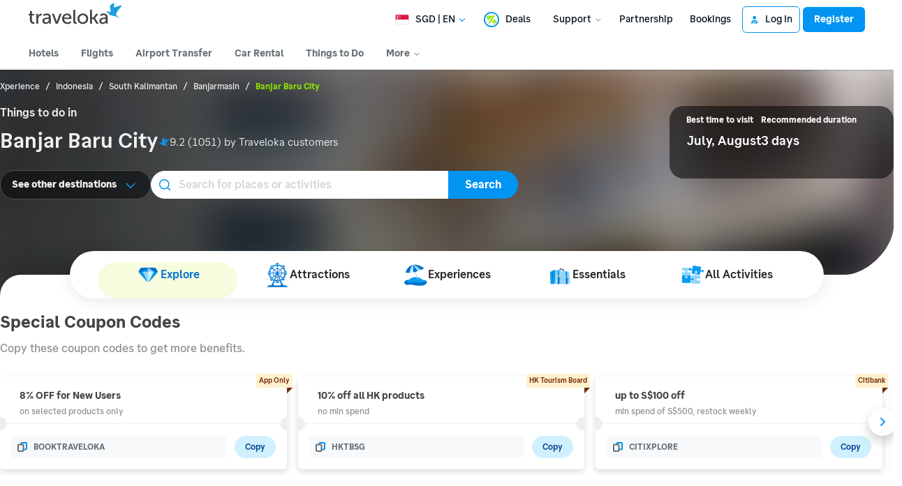

--- FILE ---
content_type: text/html; charset=UTF-8
request_url: https://www.traveloka.com/en-sg/activities/indonesia/city/banjarbaru-107347
body_size: 2134
content:
<!DOCTYPE html>
<html lang="en">
<head>
    <meta charset="utf-8">
    <meta name="viewport" content="width=device-width, initial-scale=1">
    <title></title>
    <style>
        body {
            font-family: "Arial";
        }
    </style>
    <script type="text/javascript">
    window.awsWafCookieDomainList = ['www.traveloka.com','m.traveloka.com'];
    window.gokuProps = {
"key":"AQIDAHjcYu/GjX+QlghicBgQ/7bFaQZ+m5FKCMDnO+vTbNg96AGe85MAbDryaCIv+G5hkV9fAAAAfjB8BgkqhkiG9w0BBwagbzBtAgEAMGgGCSqGSIb3DQEHATAeBglghkgBZQMEAS4wEQQMfqv/41xp8mxCyZaoAgEQgDtphphf91j3ohtIdrkcZhOjtKVdO6T7EOagds3zsYaLwQPIN8cNivfF/va6SSQpupzbviLhd9a0ZTvohw==",
          "iv":"EkQVaAAhSwAAAGX0",
          "context":"[base64]/kDaNhk5qrhJpLLcEZA81BI+HL9RmTpG/[base64]/hh0IFK1mbXssM66+KYOWfOGPOX3hCqk2G7iBTRkUMcMLKdu3086zTSI1uTc="
};
    </script>
    <script src="https://d9253bf4bdfd.337f8b16.us-east-2.token.awswaf.com/d9253bf4bdfd/1fcfec27aa97/6aa277b79c26/challenge.js"></script>
</head>
<body>
    <div id="challenge-container"></div>
    <script type="text/javascript">
        AwsWafIntegration.saveReferrer();
        AwsWafIntegration.checkForceRefresh().then((forceRefresh) => {
            if (forceRefresh) {
                AwsWafIntegration.forceRefreshToken().then(() => {
                    window.location.reload(true);
                });
            } else {
                AwsWafIntegration.getToken().then(() => {
                    window.location.reload(true);
                });
            }
        });
    </script>
    <noscript>
        <h1>JavaScript is disabled</h1>
        In order to continue, we need to verify that you're not a robot.
        This requires JavaScript. Enable JavaScript and then reload the page.
    </noscript>
</body>
</html>

--- FILE ---
content_type: text/html; charset=utf-8
request_url: https://www.traveloka.com/en-sg/activities/indonesia/city/banjarbaru-107347
body_size: 77113
content:
<!DOCTYPE html><html style="height:100%" lang="en-sg"><head><meta charSet="utf-8"/><meta name="viewport" content="width=device-width"/><link rel="canonical" href="https://www.traveloka.com/en-sg/activities/indonesia/city/banjarbaru-107347"/><link rel="alternate" hrefLang="id" href="https://www.traveloka.com/id-id/activities/indonesia/city/banjarbaru-107347"/><link rel="alternate" hrefLang="en-id" href="https://www.traveloka.com/en-id/activities/indonesia/city/banjarbaru-107347"/><link rel="alternate" hrefLang="en-us" href="https://www.traveloka.com/en-en/activities/indonesia/city/banjarbaru-107347"/><link rel="alternate" hrefLang="en-my" href="https://www.traveloka.com/en-my/activities/indonesia/city/banjarbaru-107347"/><link rel="alternate" hrefLang="ms" href="https://www.traveloka.com/ms-my/activities/indonesia/city/banjarbaru-107347"/><link rel="alternate" hrefLang="en-ph" href="https://www.traveloka.com/en-ph/activities/indonesia/city/banjarbaru-107347"/><link rel="alternate" hrefLang="en-sg" href="https://www.traveloka.com/en-sg/activities/indonesia/city/banjarbaru-107347"/><link rel="alternate" hrefLang="en-th" href="https://www.traveloka.com/en-th/activities/indonesia/city/banjarbaru-107347"/><link rel="alternate" hrefLang="th" href="https://www.traveloka.com/th-th/activities/indonesia/city/banjarbaru-107347"/><link rel="alternate" hrefLang="vi" href="https://www.traveloka.com/vi-vn/activities/indonesia/city/banjarbaru-107347"/><link rel="alternate" hrefLang="en-vn" href="https://www.traveloka.com/en-vn/activities/indonesia/city/banjarbaru-107347"/><link rel="alternate" hrefLang="en-au" href="https://www.traveloka.com/en-au/activities/indonesia/city/banjarbaru-107347"/><link rel="alternate" hrefLang="en-kr" href="https://www.traveloka.com/en-kr/activities/indonesia/city/banjarbaru-107347"/><link rel="alternate" hrefLang="ko" href="https://www.traveloka.com/ko-kr/activities/indonesia/city/banjarbaru-107347"/><link rel="alternate" hrefLang="en-jp" href="https://www.traveloka.com/en-jp/activities/indonesia/city/banjarbaru-107347"/><link rel="alternate" hrefLang="ja" href="https://www.traveloka.com/ja-jp/activities/indonesia/city/banjarbaru-107347"/><link rel="alternate" hrefLang="zh" href="https://www.traveloka.com/zh-my/activities/indonesia/city/banjarbaru-107347"/><link rel="alternate" hrefLang="zh" href="https://www.traveloka.com/zh-tw/activities/indonesia/city/banjarbaru-107347"/><link rel="alternate" hrefLang="zh-en" href="https://www.traveloka.com/zh-en/activities/indonesia/city/banjarbaru-107347"/><link rel="alternate" hrefLang="zh" href="https://www.traveloka.com/zh-hk/activities/indonesia/city/banjarbaru-107347"/><link rel="alternate" hrefLang="en-hk" href="https://www.traveloka.com/en-hk/activities/indonesia/city/banjarbaru-107347"/><link rel="alternate" hrefLang="en-tw" href="https://www.traveloka.com/en-tw/activities/indonesia/city/banjarbaru-107347"/><title>Top Things to Do &amp; Best Places in Banjar Baru City 2026 | Traveloka</title><meta content="Top Things to Do &amp; Best Places in Banjar Baru City 2026 | Traveloka" property="og:title"/><meta content="Discover places to visit and what to do in Banjar Baru City. Check out these top things to do &amp; best places in Banjar Baru City 2026 and book the best deals only at Traveloka." name="description"/><meta content="Discover places to visit and what to do in Banjar Baru City. Check out these top things to do &amp; best places in Banjar Baru City 2026 and book the best deals only at Traveloka." property="og:description"/><link rel="alternate" href="android-app://com.traveloka.android/traveloka/experience/destination/city/107347?utm_source=organic&amp;utm_link=%2Fen-sg%2Factivities%2Findonesia%2Fcity%2Fbanjarbaru-107347&amp;adloc=en-sg&amp;utm_medium=activitiesRegion"/><meta property="al:ios:app_name" content="Traveloka"/><meta property="al:ios:app_store_id" content="898244857"/><meta property="al:ios:url" content="traveloka://experience/destination/city/107347?utm_source=organic&amp;utm_link=%2Fen-sg%2Factivities%2Findonesia%2Fcity%2Fbanjarbaru-107347&amp;adloc=en-sg&amp;utm_medium=activitiesRegion"/><link rel="preload" as="image" imagesrcset="https://ik.imagekit.io/tvlk/xpe-asset/AyJ40ZAo1DOyPyKLZ9c3RGQHTP2oT4ZXW+QmPVVkFQiXFSv42UaHGzSmaSzQ8DO5QIbWPZuF+VkYVRk6gh-Vg4ECbfuQRQ4pHjWJ5Rmbtkk=/2002102572344/Timezone-Q-Mall-Banjarbaru-6dfba2f0-f701-4969-9865-aedb96677fe1.jpeg?_src=imagekit&amp;tr=c-at_max,h-569,q-60,w-320 1x, https://ik.imagekit.io/tvlk/xpe-asset/AyJ40ZAo1DOyPyKLZ9c3RGQHTP2oT4ZXW+QmPVVkFQiXFSv42UaHGzSmaSzQ8DO5QIbWPZuF+VkYVRk6gh-Vg4ECbfuQRQ4pHjWJ5Rmbtkk=/2002102572344/Timezone-Q-Mall-Banjarbaru-6dfba2f0-f701-4969-9865-aedb96677fe1.jpeg?_src=imagekit&amp;tr=dpr-2,c-at_max,h-569,q-60,w-320 2x, https://ik.imagekit.io/tvlk/xpe-asset/AyJ40ZAo1DOyPyKLZ9c3RGQHTP2oT4ZXW+QmPVVkFQiXFSv42UaHGzSmaSzQ8DO5QIbWPZuF+VkYVRk6gh-Vg4ECbfuQRQ4pHjWJ5Rmbtkk=/2002102572344/Timezone-Q-Mall-Banjarbaru-6dfba2f0-f701-4969-9865-aedb96677fe1.jpeg?_src=imagekit&amp;tr=dpr-3,c-at_max,h-569,q-60,w-320 3x"/><link rel="preload" as="image" imagesrcset="https://ik.imagekit.io/tvlk/xpe-asset/AyJ40ZAo1DOyPyKLZ9c3RGQHTP2oT4ZXW+QmPVVkFQiXFSv42UaHGzSmaSzQ8DO5QIbWPZuF+VkYVRk6gh-Vg4ECbfuQRQ4pHjWJ5Rmbtkk=/2001518454137/kidzooona-Q-Mall-Banjar-Baru-Playground-Tickets-eed2edbc-d18f-43d9-ae1b-31c907029d2c.jpeg?_src=imagekit&amp;tr=c-at_max,h-569,q-60,w-320 1x, https://ik.imagekit.io/tvlk/xpe-asset/AyJ40ZAo1DOyPyKLZ9c3RGQHTP2oT4ZXW+QmPVVkFQiXFSv42UaHGzSmaSzQ8DO5QIbWPZuF+VkYVRk6gh-Vg4ECbfuQRQ4pHjWJ5Rmbtkk=/2001518454137/kidzooona-Q-Mall-Banjar-Baru-Playground-Tickets-eed2edbc-d18f-43d9-ae1b-31c907029d2c.jpeg?_src=imagekit&amp;tr=dpr-2,c-at_max,h-569,q-60,w-320 2x, https://ik.imagekit.io/tvlk/xpe-asset/AyJ40ZAo1DOyPyKLZ9c3RGQHTP2oT4ZXW+QmPVVkFQiXFSv42UaHGzSmaSzQ8DO5QIbWPZuF+VkYVRk6gh-Vg4ECbfuQRQ4pHjWJ5Rmbtkk=/2001518454137/kidzooona-Q-Mall-Banjar-Baru-Playground-Tickets-eed2edbc-d18f-43d9-ae1b-31c907029d2c.jpeg?_src=imagekit&amp;tr=dpr-3,c-at_max,h-569,q-60,w-320 3x"/><meta name="next-head-count" content="35"/><meta name="theme-color" content="#0A9AF2"/><link rel="manifest" href="/manifest.json"/><script nonce="TnZy2TQro61VoAzQkOJ29A==">window.WWW_APP_VERSION='release_webxpe_20260115-70232ce37c';</script><style>
    
      @font-face {
        font-family: Godwit;
        src: url(https://d1785e74lyxkqq.cloudfront.net/fonts/GodwitText-Regular.woff2) format('woff2'), url(https://d1785e74lyxkqq.cloudfront.net/fonts/GodwitText-Regular.woff) format('woff');
        font-weight: 400;
        font-style: normal;
        font-display: swap;
      }
    

      @font-face {
        font-family: Godwit;
        src: url(https://d1785e74lyxkqq.cloudfront.net/fonts/GodwitText-Medium.woff2) format('woff2'), url(https://d1785e74lyxkqq.cloudfront.net/fonts/GodwitText-Medium.woff) format('woff');
        font-weight: 500;
        font-style: normal;
        font-display: swap;
      }
    

      @font-face {
        font-family: Godwit;
        src: url(https://d1785e74lyxkqq.cloudfront.net/fonts/GodwitText-SemiBold.woff2) format('woff2'), url(https://d1785e74lyxkqq.cloudfront.net/fonts/GodwitText-SemiBold.woff) format('woff');
        font-weight: 600;
        font-style: normal;
        font-display: swap;
      }
    

      @font-face {
        font-family: Godwit;
        src: url(https://d1785e74lyxkqq.cloudfront.net/fonts/GodwitText-Bold.woff2) format('woff2'), url(https://d1785e74lyxkqq.cloudfront.net/fonts/GodwitText-Bold.woff) format('woff');
        font-weight: 700;
        font-style: normal;
        font-display: swap;
      }
    

      @font-face {
        font-family: Godwit;
        src: url(https://d1785e74lyxkqq.cloudfront.net/fonts/GodwitText-ExtraBold.woff2) format('woff2'), url(https://d1785e74lyxkqq.cloudfront.net/fonts/GodwitText-ExtraBold.woff) format('woff');
        font-weight: 900;
        font-style: normal;
        font-display: swap;
      }
    
    
  </style><style>
  #__next {
    display: flex;
    flex-direction: column;
    height: 100%;
    z-index: 1;
    position: relative;
  }
  [data-subtree] {
    display: block;
  }
  * {
    font-variant-ligatures: none !important;
  }
  body { -webkit-font-smoothing: antialiased; -moz-osx-font-smoothing: grayscale; }
  ::-ms-reveal {
    display: none;
  }
</style><script nonce="TnZy2TQro61VoAzQkOJ29A==" id="debug">!function(){try{var a=history.replaceState,t=location.pathname+location.search;history.replaceState=function(){const e=arguments[2].replace(/(\#.*)/,""),c="/en-en"+e,o="/en-en"+e.replace(/^\/\?/,"?");c!=t&&o!=t&&a.apply(history,arguments)}}catch(a){}}();</script><style id="react-native-stylesheet">[stylesheet-group="0"]{}
html{-ms-text-size-adjust:100%;-webkit-text-size-adjust:100%;-webkit-tap-highlight-color:rgba(0,0,0,0);}
body{margin:0;}
button::-moz-focus-inner,input::-moz-focus-inner{border:0;padding:0;}
input::-webkit-inner-spin-button,input::-webkit-outer-spin-button,input::-webkit-search-cancel-button,input::-webkit-search-decoration,input::-webkit-search-results-button,input::-webkit-search-results-decoration{display:none;}
[stylesheet-group="0.1"]{}
:focus:not([data-focusvisible-polyfill]){outline: none;}
[stylesheet-group="0.5"]{}
.css-4rbku5{background-color:rgba(0,0,0,0.00);color:inherit;font:inherit;list-style:none;margin-bottom:0px;margin-left:0px;margin-right:0px;margin-top:0px;text-align:inherit;text-decoration:none;}
.css-18t94o4{cursor:pointer;}
[stylesheet-group="1"]{}
.css-1dbjc4n{-ms-flex-align:stretch;-ms-flex-direction:column;-ms-flex-negative:0;-ms-flex-preferred-size:auto;-webkit-align-items:stretch;-webkit-box-align:stretch;-webkit-box-direction:normal;-webkit-box-orient:vertical;-webkit-flex-basis:auto;-webkit-flex-direction:column;-webkit-flex-shrink:0;align-items:stretch;border:0 solid black;box-sizing:border-box;display:-webkit-box;display:-moz-box;display:-ms-flexbox;display:-webkit-flex;display:flex;flex-basis:auto;flex-direction:column;flex-shrink:0;margin-bottom:0px;margin-left:0px;margin-right:0px;margin-top:0px;min-height:0px;min-width:0px;padding-bottom:0px;padding-left:0px;padding-right:0px;padding-top:0px;position:relative;z-index:0;}
.css-901oao{border:0 solid black;box-sizing:border-box;color:rgba(0,0,0,1.00);display:inline;font:14px -apple-system,BlinkMacSystemFont,"Segoe UI",Roboto,Helvetica,Arial,sans-serif;margin-bottom:0px;margin-left:0px;margin-right:0px;margin-top:0px;padding-bottom:0px;padding-left:0px;padding-right:0px;padding-top:0px;white-space:pre-wrap;word-wrap:break-word;}
.css-bfa6kz{max-width:100%;overflow-x:hidden;overflow-y:hidden;text-overflow:ellipsis;white-space:nowrap;}
.css-16my406{color:inherit;font:inherit;white-space:inherit;}
.css-11aywtz{-moz-appearance:textfield;-webkit-appearance:none;background-color:rgba(0,0,0,0.00);border-bottom-left-radius:0px;border-bottom-right-radius:0px;border-top-left-radius:0px;border-top-right-radius:0px;border:0 solid black;box-sizing:border-box;font:14px -apple-system,BlinkMacSystemFont,"Segoe UI",Roboto,Helvetica,Arial,sans-serif;margin-bottom:0px;margin-left:0px;margin-right:0px;margin-top:0px;padding-bottom:0px;padding-left:0px;padding-right:0px;padding-top:0px;resize:none;}
.css-cens5h{-webkit-box-orient:vertical;display:-webkit-box;max-width:100%;overflow-x:hidden;overflow-y:hidden;text-overflow:ellipsis;}
[stylesheet-group="2"]{}
.r-bztko3{overflow-x:visible;overflow-y:visible;}
.r-1f0042m{border-bottom-left-radius:5px;border-bottom-right-radius:5px;border-top-left-radius:5px;border-top-right-radius:5px;}
.r-tuq35u{padding-bottom:4px;padding-left:4px;padding-right:4px;padding-top:4px;}
.r-kdyh1x{border-bottom-left-radius:6px;border-bottom-right-radius:6px;border-top-left-radius:6px;border-top-right-radius:6px;}
.r-1udh08x{overflow-x:hidden;overflow-y:hidden;}
.r-6koalj{display:-webkit-box;display:-moz-box;display:-ms-flexbox;display:-webkit-flex;display:flex;}
.r-rs99b7{border-bottom-width:1px;border-left-width:1px;border-right-width:1px;border-top-width:1px;}
.r-qpntkw{padding-bottom:6px;padding-left:6px;padding-right:6px;padding-top:6px;}
.r-1yadl64{border-bottom-width:0px;border-left-width:0px;border-right-width:0px;border-top-width:0px;}
.r-1cis278{margin-bottom:-1px;margin-left:-1px;margin-right:-1px;margin-top:-1px;}
.r-t60dpp{padding-bottom:0px;padding-left:0px;padding-right:0px;padding-top:0px;}
.r-xoduu5{display:-webkit-inline-box;display:-moz-inline-box;display:-ms-inline-flexbox;display:-webkit-inline-flex;display:inline-flex;}
.r-13awgt0{-ms-flex:1 1 0%;-webkit-flex:1;flex:1;}
.r-y47klf{border-bottom-left-radius:20px;border-bottom-right-radius:20px;border-top-left-radius:20px;border-top-right-radius:20px;}
.r-edyy15{padding-bottom:8px;padding-left:8px;padding-right:8px;padding-top:8px;}
.r-11mg6pl{border-bottom-color:rgba(255,255,255,1.00);border-left-color:rgba(255,255,255,1.00);border-right-color:rgba(255,255,255,1.00);border-top-color:rgba(255,255,255,1.00);}
.r-17gur6a{border-bottom-left-radius:0px;border-bottom-right-radius:0px;border-top-left-radius:0px;border-top-right-radius:0px;}
.r-sdzlij{border-bottom-left-radius:9999px;border-bottom-right-radius:9999px;border-top-left-radius:9999px;border-top-right-radius:9999px;}
.r-1a112fz{border-bottom-color:rgba(209,240,255,1.00);border-left-color:rgba(209,240,255,1.00);border-right-color:rgba(209,240,255,1.00);border-top-color:rgba(209,240,255,1.00);}
.r-eg6o18{border-bottom-style:dashed;border-left-style:dashed;border-right-style:dashed;border-top-style:dashed;}
.r-8j4m9z{margin-bottom:-2px;margin-left:-2px;margin-right:-2px;margin-top:-2px;}
.r-z2wwpe{border-bottom-left-radius:4px;border-bottom-right-radius:4px;border-top-left-radius:4px;border-top-right-radius:4px;}
.r-xyw6el{padding-bottom:12px;padding-left:12px;padding-right:12px;padding-top:12px;}
.r-d23pfw{padding-bottom:24px;padding-left:24px;padding-right:24px;padding-top:24px;}
.r-1dzdj1l{border-bottom-left-radius:10px;border-bottom-right-radius:10px;border-top-left-radius:10px;border-top-right-radius:10px;}
.r-1phboty{border-bottom-style:solid;border-left-style:solid;border-right-style:solid;border-top-style:solid;}
.r-6413gk{display:-ms-grid;display:grid;}
.r-1qsk4np{overflow-x:clip;overflow-y:clip;}
.r-1l31rp8{border-bottom-color:rgba(205,208,209,1.00);border-left-color:rgba(205,208,209,1.00);border-right-color:rgba(205,208,209,1.00);border-top-color:rgba(205,208,209,1.00);}
[stylesheet-group="2.1"]{}
.r-1jgb5lz{margin-left:auto;margin-right:auto;}
.r-r0h9e2{margin-bottom:0px;margin-top:0px;}
.r-1e081e0{padding-left:12px;padding-right:12px;}
.r-oyd9sg{padding-bottom:4px;padding-top:4px;}
.r-1pn2ns4{padding-left:8px;padding-right:8px;}
.r-5njf8e{padding-bottom:8px;padding-top:8px;}
.r-ymttw5{padding-left:16px;padding-right:16px;}
.r-1w50u8q{padding-bottom:10px;padding-top:10px;}
.r-s1qlax{padding-left:4px;padding-right:4px;}
.r-1p6iasa{margin-bottom:4px;margin-top:4px;}
.r-1yzf0co{padding-bottom:16px;padding-top:16px;}
.r-tvv088{padding-bottom:20px;padding-top:20px;}
.r-rjfia{padding-bottom:0px;padding-top:0px;}
.r-mk0yit{padding-left:0px;padding-right:0px;}
.r-1guathk{padding-left:24px;padding-right:24px;}
.r-1f1sjgu{padding-bottom:12px;padding-top:12px;}
.r-c8eef1{margin-bottom:8px;margin-top:8px;}
.r-pw2am6{margin-bottom:24px;margin-top:24px;}
.r-lz04qo{margin-left:-4px;margin-right:-4px;}
.r-t7s2l5{margin-bottom:auto;margin-top:auto;}
.r-69vrnd{margin-left:-12px;margin-right:-12px;}
.r-5wp0in{padding-left:40px;padding-right:40px;}
.r-usiww2{margin-bottom:12px;margin-top:12px;}
.r-1evfv6a{padding-bottom:64px;padding-top:64px;}
.r-1hy1u7s{margin-left:24px;margin-right:24px;}
[stylesheet-group="2.2"]{}
.r-ipm5af{top:0px;}
.r-13qz1uu{width:100%;}
.r-8ny0jo{z-index:101;}
.r-iy1yoi{-moz-transition:all ease 200ms;-webkit-transition:all ease 200ms;transition:all ease 200ms;}
.r-1awozwy{-ms-flex-align:center;-webkit-align-items:center;-webkit-box-align:center;align-items:center;}
.r-1777fci{-ms-flex-pack:center;-webkit-box-pack:center;-webkit-justify-content:center;justify-content:center;}
.r-u8s1d{position:absolute;}
.r-82yag{min-width:1222px;}
.r-wy61xf{height:72px;}
.r-184en5c{z-index:1;}
.r-14lw9ot{background-color:rgba(255,255,255,1.00);}
.r-10gryf7{min-height:56px;}
.r-18u37iz{-ms-flex-direction:row;-webkit-box-direction:normal;-webkit-box-orient:horizontal;-webkit-flex-direction:row;flex-direction:row;}
.r-1wtj0ep{-ms-flex-pack:justify;-webkit-box-pack:justify;-webkit-justify-content:space-between;justify-content:space-between;}
.r-17yavnb{width:1222px;}
.r-1b7u577{margin-right:12px;}
.r-1r8g8re{height:36px;}
.r-lrvibr{-moz-user-select:none;-ms-user-select:none;-webkit-user-select:none;user-select:none;}
.r-fdjqy7{text-align:left;}
.r-633pao{pointer-events:none!important;}
.r-1euycsn{-ms-flex-direction:row-reverse;-webkit-box-direction:reverse;-webkit-box-orient:horizontal;-webkit-flex-direction:row-reverse;flex-direction:row-reverse;}
.r-q3we1{margin-top:-4px;}
.r-j76wpu{top:100%;}
.r-b4qz5r{box-shadow:0px 4px 10px rgba(3,18,26,0.15);}
.r-4k2abt{-webkit-transform-origin:top center;transform-origin:top center;}
.r-1ep47lj{-webkit-transition-duration:300ms;transition-duration:300ms;}
.r-1clhhh9{-moz-transition-property:all;-webkit-transition-property:all;transition-property:all;}
.r-1ftll1t{-webkit-transition-timing-function:ease-out;transition-timing-function:ease-out;}
.r-1kb76zh{margin-right:8px;}
.r-1q142lx{-ms-flex-negative:0;-webkit-flex-shrink:0;flex-shrink:0;}
.r-1pi2tsx{height:100%;}
.r-bnwqim{position:relative;}
.r-13hce6t{margin-left:4px;}
.r-eafdt9{-webkit-transition-duration:0.15s;transition-duration:0.15s;}
.r-1i6wzkk{-moz-transition-property:opacity;-webkit-transition-property:opacity;transition-property:opacity;}
.r-1loqt21{cursor:pointer;}
.r-1otgn73{-ms-touch-action:manipulation;touch-action:manipulation;}
.r-10paoce{outline-width:0px;}
.r-1vonz36{clip:rect(0,0,0,0);}
.r-109y4c4{height:1px;}
.r-3s2u2q{white-space:nowrap;}
.r-92ng3h{width:1px;}
.r-uh8wd5{font-family:Godwit,NotoSansJP,-apple-system,BlinkMacSystemFont,Segoe UI,Roboto,Arial,sans-serif,Apple Color Emoji,Segoe UI Emoji,Segoe UI Symbol;}
.r-b88u0q{font-weight:700;}
.r-q4m81j{text-align:center;}
.r-1o4mh9l{font-size:0.875rem;}
.r-f0eezp{line-height:1rem;}
.r-1ugchlj{height:44px;}
.r-tzz3ar{-ms-flex-wrap:nowrap;-webkit-box-lines:nowrap;-webkit-flex-wrap:nowrap;flex-wrap:nowrap;}
.r-1ktosi0{max-width:1222px;}
.r-mrxtjd{min-width:720px;}
.r-88pszg{margin-right:16px;}
.r-1e2svnr{z-index:90;}
.r-1v2oles{top:50%;}
.r-1517nx3{-webkit-transform:translateY(-50%);transform:translateY(-50%);}
.r-1wyyakw{z-index:-1;}
.r-8c9us4{-moz-transition:opacity 0.5s ease;-webkit-transition:opacity 0.5s ease;transition:opacity 0.5s ease;}
.r-417010{z-index:0;}
.r-1f4e63k{-webkit-transform:scale(1.05);transform:scale(1.05);}
.r-1wso9n9{-moz-transition:opacity 1s ease;-webkit-transition:opacity 1s ease;transition:opacity 1s ease;}
.r-15o6p1z{background-image:-webkit-linear-gradient(90deg,rgba(0, 0, 0, 0.75) 10%, rgba(255, 255, 255, 0) 100%);background-image:-moz-linear-gradient(90deg,rgba(0, 0, 0, 0.75) 10%, rgba(255, 255, 255, 0) 100%);background-image:linear-gradient(90deg,rgba(0, 0, 0, 0.75) 10%, rgba(255, 255, 255, 0) 100%);}
.r-1ssbvtb{gap:12px;}
.r-7ccmxi{margin-bottom:34px;}
.r-n9piew{min-height:260px;}
.r-mhe3cw{z-index:10;}
.r-19yznuf{min-height:52px;}
.r-1d09ksm{-ms-flex-align:baseline;-webkit-align-items:baseline;-webkit-box-align:baseline;align-items:baseline;}
.r-1w6e6rj{-ms-flex-wrap:wrap;-webkit-box-lines:multiple;-webkit-flex-wrap:wrap;flex-wrap:wrap;}
.r-1h0z5md{-ms-flex-pack:start;-webkit-box-pack:start;-webkit-justify-content:flex-start;justify-content:flex-start;}
.r-1w9mtv9{font-variant:tabular-nums;}
.r-13wfysu{-webkit-text-decoration-line:none;text-decoration-line:none;}
.r-15tef7g{font-family:Godwit,NotoSans,NotoSansJP,-apple-system,BlinkMacSystemFont,"Segoe UI",Roboto,Helvetica,Arial,sans-serif;}
.r-1enofrn{font-size:12px;}
.r-majxgm{font-weight:500;}
.r-1cwl3u0{line-height:16px;}
.r-iphfwy{padding-bottom:4px;}
.r-1jkjb{margin-left:8px;}
.r-1dqbpge{cursor:-webkit-text;cursor:text;}
.r-m4m1gr{margin-bottom:66px;}
.r-1v1z2uz{margin-top:32px;}
.r-1kbdv8c{-moz-column-gap:4px;-webkit-column-gap:4px;column-gap:4px;}
.r-1cmwbt1{gap:8px;}
.r-1ygmrgt{padding-top:24px;}
.r-obd0qt{-ms-flex-align:end;-webkit-align-items:flex-end;-webkit-box-align:end;align-items:flex-end;}
.r-1jj8364{margin-left:auto;}
.r-1eq402m{width:526px;}
.r-16y2uox{-ms-flex-positive:1;-webkit-box-flex:1;-webkit-flex-grow:1;flex-grow:1;}
.r-1c2kcxr{width:426px;}
.r-1p0dtai{bottom:0px;}
.r-1d2f490{left:0px;}
.r-zchlnj{right:0px;}
.r-1ulv75s{border-bottom-left-radius:999px;}
.r-1d7aubd{border-top-left-radius:999px;}
.r-bcqeeo{min-width:0px;}
.r-1ny4l3l{outline-style:none;}
.r-1b43r93{font-size:14px;}
.r-1kfrs79{font-weight:600;}
.r-rjixqe{line-height:20px;}
.r-13n6l4s::-webkit-input-placeholder{color:rgba(205,208,209,1.00);opacity:1;}
.r-13n6l4s::-moz-placeholder{color:rgba(205,208,209,1.00);opacity:1;}
.r-13n6l4s:-ms-input-placeholder{color:rgba(205,208,209,1.00);opacity:1;}
.r-13n6l4s::placeholder{color:rgba(205,208,209,1.00);opacity:1;}
.r-1ow6zhx{margin-left:16px;}
.r-qtfnoi{min-width:140px;}
.r-9zaqrm{border-bottom-right-radius:999px;}
.r-125o295{border-top-right-radius:999px;}
.r-11wrixw{margin-left:0px;}
.r-lchren{margin-right:auto;}
.r-1gwld19{min-width:100px;}
.r-cygvgh{font-size:1rem;}
.r-1iukymi{line-height:1.5rem;}
.r-qyj8ko{-webkit-backdrop-filter:blur(4px);backdrop-filter:blur(4px);}
.r-l3xdm2{max-width:560px;}
.r-qnikp8{min-height:104px;}
.r-160veeh{max-width:130px;}
.r-5oul0u{margin-bottom:8px;}
.r-1wahfli{min-width:166px;}
.r-pfqljz{min-width:200px;}
.r-lyji3w{-moz-transition:left 400ms;-webkit-transition:left 400ms;transition:left 400ms;}
.r-1qar850{background-color:rgba(247,252,222,1.00);}
.r-jg6ec0{max-width:90vw;}
.r-9bullz{width:1280px;}
.r-1s2bzr4{margin-top:12px;}
.r-1wzrnnt{margin-top:16px;}
.r-1oszu61{-ms-flex-align:stretch;-webkit-align-items:stretch;-webkit-box-align:stretch;align-items:stretch;}
.r-1h8ys4a{padding-top:4px;}
.r-iyfy8q{width:auto;}
.r-o8yidv{border-top-left-radius:6px;}
.r-ir6n1k{border-top-right-radius:6px;}
.r-tskmnb{padding-top:8px;}
.r-1ld3bg{top:-4px;}
.r-1g40b8q{z-index:3;}
.r-oucylx{border-bottom-color:rgba(0,0,0,0.00);}
.r-3r3w86{border-bottom-width:8px;}
.r-1dxsmud{border-left-width:8px;}
.r-k200y{-ms-flex-item-align:start;-webkit-align-self:flex-start;align-self:flex-start;}
.r-1d4mawv{margin-right:4px;}
.r-1bymd8e{margin-top:2px;}
.r-1f0fu4f{border-top-color:rgba(255,255,255,1.00);}
.r-z80fyv{height:20px;}
.r-1o2u5qq{margin-bottom:-0.5px;}
.r-dab136{margin-top:-0.5px;}
.r-1mnahxq{margin-top:0px;}
.r-1wh2hl7{border-bottom-left-radius:6px;}
.r-e65k4z{border-bottom-right-radius:6px;}
.r-1ihkh82{background-color:rgba(247,249,250,1.00);}
.r-mabqd8{height:32px;}
.r-1ud240a{color:rgba(104,113,118,1.00);}
.r-dngjjt{left:-8px;}
.r-1svt5kg{right:-8px;}
.r-105ug2t{pointer-events:auto!important;}
.r-12vffkv>*{pointer-events:auto;}
.r-12vffkv{pointer-events:none!important;}
.r-an7g31{background-image:-webkit-linear-gradient(to top right, rgba(0, 0, 0, 0), rgba(0, 0, 0, 0), rgba(0, 0, 0, 0), rgba(0, 0, 0, 0.2), rgba(0, 0, 0, 0.4));background-image:-moz-linear-gradient(to top right, rgba(0, 0, 0, 0), rgba(0, 0, 0, 0), rgba(0, 0, 0, 0), rgba(0, 0, 0, 0.2), rgba(0, 0, 0, 0.4));background-image:linear-gradient(to top right, rgba(0, 0, 0, 0), rgba(0, 0, 0, 0), rgba(0, 0, 0, 0), rgba(0, 0, 0, 0.2), rgba(0, 0, 0, 0.4));}
.r-eu3ka{height:40px;}
.r-1aockid{width:40px;}
.r-136ojw6{z-index:2;}
.r-xd6kpl{padding-bottom:8px;}
.r-eqz5dr{-ms-flex-direction:column;-webkit-box-direction:normal;-webkit-box-orient:vertical;-webkit-flex-direction:column;flex-direction:column;}
.r-9aw3ui{gap:4px;}
.r-173mn98{-ms-flex-item-align:end;-webkit-align-self:flex-end;align-self:flex-end;}
.r-vw2c0b{font-weight:bold;}
.r-f4gmv6{gap:16px;}
.r-1ihr76k{margin-bottom:-32px;}
.r-3e7lpq{min-width:100%;}
.r-1h2t8mc{width:0px;}
.r-16l9doz{height:auto;}
.r-1peese0{margin-bottom:24px;}
.r-da5iq2{box-shadow:0px 1px 2px rgba(3,18,26,0.20);}
.r-1mlwlqe{-ms-flex-preferred-size:auto;-webkit-flex-basis:auto;flex-basis:auto;}
.r-18kxxzh{-ms-flex-positive:0;-webkit-box-flex:0;-webkit-flex-grow:0;flex-grow:0;}
.r-1y80485{background-color:rgba(3,18,26,1.00);}
.r-kzbkwu{padding-bottom:12px;}
.r-95jzfe{padding-top:16px;}
.r-1ddef8g{-webkit-text-decoration-line:underline;text-decoration-line:underline;}
.r-150rngu{-webkit-overflow-scrolling:touch;}
.r-1wbh5a2{-ms-flex-negative:1;-webkit-flex-shrink:1;flex-shrink:1;}
.r-lltvgl{overflow-x:auto;}
.r-buy8e9{overflow-y:hidden;}
.r-1sncvnh{-webkit-transform:translateZ(0px);transform:translateZ(0px);}
.r-2eszeu::-webkit-scrollbar{display:none}
.r-2eszeu{scrollbar-width:none;}
.r-puj83k{padding-left:24px;}
.r-1msbtlw{background-image:-webkit-linear-gradient(to bottom, #DDFEB4, #D1F0FF00);background-image:-moz-linear-gradient(to bottom, #DDFEB4, #D1F0FF00);background-image:linear-gradient(to bottom, #DDFEB4, #D1F0FF00);}
.r-atnv13{height:160px;}
.r-jwli3a{color:rgba(255,255,255,1.00);}
.r-1blnp2b{width:72px;}
.r-r98w6f{max-width:calc(100% - 72px - 12px);}
.r-1el8sus{min-height:72px;}
.r-16nne6x{border:1px solid #F0F1F2;}
.r-tbmifm{height:12px;}
.r-11c0sde{margin-top:24px;}
.r-15zivkp{margin-bottom:4px;}
.r-e6ktq0{gap:32px;}
.r-11nfnuw{padding-top:48px;}
.r-153gxq9{border-bottom-color:rgba(247,252,222,1.00);}
.r-qklmqi{border-bottom-width:1px;}
.r-pezta{z-index:5;}
.r-xllap1{max-width:20%;}
.r-1t3lhib{max-width:calc(20% - 12px);}
.r-1j6l8hp{width:20%;}
.r-5kkj8d{border-top-width:1px;}
.r-zd98yo{margin-bottom:32px;}
.r-10fj5tc{margin-top:48px;}
.r-fd4yh7{padding-top:32px;}
.r-6axsvj{min-height:340px;}
.r-1habvwh{-ms-flex-align:start;-webkit-align-items:flex-start;-webkit-box-align:start;align-items:flex-start;}
.r-1hazm0r{padding-left:64px;}
.r-snnwu4{width:577px;}
.r-3da1kt{height:8px;}
.r-sgbo92{opacity:0.9;}
.r-aoullt{background-color:rgba(28,41,48,1.00);}
.r-1l7z4oj{padding-bottom:16px;}
.r-bqdgw5{padding-top:56px;}
.r-169s5xo{margin-bottom:100px;}
.r-1o44xyg{background-color:rgba(53,65,72,1.00);}
.r-19u6a5r{margin-left:12px;}
.r-h3s6tt{height:48px;}
.r-b8tw3c{width:33.33%;}
.r-1ebb2ja{list-style:none;}
.r-6gpygo{margin-bottom:12px;}
.r-nzoivv{opacity:0.65;}
.r-ypl6q8{opacity:0.15;}</style><link nonce="TnZy2TQro61VoAzQkOJ29A==" rel="preload" as="script" href="https://cdnjs.cloudflare.com/polyfill/v3/polyfill.min.js?features=Intl.RelativeTimeFormat%2CIntl.PluralRules%2CIntl.PluralRules.~locale.en%2CIntl.NumberFormat%2CIntl.NumberFormat.~locale.en%2CIntl.Locale%2CIntl.getCanonicalLocales%2CResizeObserver%2CObject.fromEntries&amp;flags=gated"/><script nonce="TnZy2TQro61VoAzQkOJ29A==" src="https://cdnjs.cloudflare.com/polyfill/v3/polyfill.min.js?features=Intl.RelativeTimeFormat%2CIntl.PluralRules%2CIntl.PluralRules.~locale.en%2CIntl.NumberFormat%2CIntl.NumberFormat.~locale.en%2CIntl.Locale%2CIntl.getCanonicalLocales%2CResizeObserver%2CObject.fromEntries&amp;flags=gated" defer=""></script><link rel="preconnect" href="https://cdnjs.cloudflare.com" crossorigin="anonymous"/><script nonce="TnZy2TQro61VoAzQkOJ29A==">
                        window.ddjskey='E88F1396B321CF6A0EC81AFA7E00D8';
                        window.ddoptions='{"endpoint":"www.traveloka.com/js/","ajaxListenerPath":["www.traveloka.com","/api"],"replayAfterChallenge":true}';</script><script nonce="TnZy2TQro61VoAzQkOJ29A==" src="/tags.js" async=""></script><script nonce="TnZy2TQro61VoAzQkOJ29A==" src="https://d9253bf4bdfd.edge.sdk.awswaf.com/d9253bf4bdfd/1fcfec27aa97/challenge.compact.js" defer=""></script><link rel="icon" href="/favicon.ico"/><style>
p {
  margin: 0;
  padding: 0;
}</style><style>
#__next { 
  overflow: unset;
}</style><noscript data-n-css="TnZy2TQro61VoAzQkOJ29A=="></noscript><script defer="" nonce="TnZy2TQro61VoAzQkOJ29A==" crossorigin="anonymous" nomodule="" src="https://d1785e74lyxkqq.cloudfront.net/_next/static/chunks/polyfills-42372ed130431b0a.js"></script><script src="https://d1785e74lyxkqq.cloudfront.net/_next/static/v4.6.0/js/webpack-c374e7cd25bc.js" nonce="TnZy2TQro61VoAzQkOJ29A==" defer="" crossorigin="anonymous"></script><script src="https://d1785e74lyxkqq.cloudfront.net/_next/static/v4.6.0/js/framework-e4b3734ecf87.js" nonce="TnZy2TQro61VoAzQkOJ29A==" defer="" crossorigin="anonymous"></script><script src="https://d1785e74lyxkqq.cloudfront.net/_next/static/v4.6.0/js/main-61b4323786f5.js" nonce="TnZy2TQro61VoAzQkOJ29A==" defer="" crossorigin="anonymous"></script><script src="https://d1785e74lyxkqq.cloudfront.net/_next/static/v4.6.0/js/page-2888-cfaf7a98c1b2.js" nonce="TnZy2TQro61VoAzQkOJ29A==" defer="" crossorigin="anonymous"></script><script src="https://d1785e74lyxkqq.cloudfront.net/_next/static/v4.6.0/js/b99f0984-e4767160054f.js" nonce="TnZy2TQro61VoAzQkOJ29A==" defer="" crossorigin="anonymous"></script><script src="https://d1785e74lyxkqq.cloudfront.net/_next/static/v4.6.0/js/4707-2fd13d3e63c6.js" nonce="TnZy2TQro61VoAzQkOJ29A==" defer="" crossorigin="anonymous"></script><script src="https://d1785e74lyxkqq.cloudfront.net/_next/static/v4.6.0/js/4769-a9cf3c6e55e4.js" nonce="TnZy2TQro61VoAzQkOJ29A==" defer="" crossorigin="anonymous"></script><script src="https://d1785e74lyxkqq.cloudfront.net/_next/static/v4.6.0/js/823-2792852e443d.js" nonce="TnZy2TQro61VoAzQkOJ29A==" defer="" crossorigin="anonymous"></script><script src="https://d1785e74lyxkqq.cloudfront.net/_next/static/v4.6.0/js/6383-faf43d4b82d1.js" nonce="TnZy2TQro61VoAzQkOJ29A==" defer="" crossorigin="anonymous"></script><script src="https://d1785e74lyxkqq.cloudfront.net/_next/static/v4.6.0/js/8864-61421aade372.js" nonce="TnZy2TQro61VoAzQkOJ29A==" defer="" crossorigin="anonymous"></script><script src="https://d1785e74lyxkqq.cloudfront.net/_next/static/v4.6.0/js/4278-494c70148610.js" nonce="TnZy2TQro61VoAzQkOJ29A==" defer="" crossorigin="anonymous"></script><script src="https://d1785e74lyxkqq.cloudfront.net/_next/static/v4.6.0/js/5826-c81ed0df63b4.js" nonce="TnZy2TQro61VoAzQkOJ29A==" defer="" crossorigin="anonymous"></script><script src="https://d1785e74lyxkqq.cloudfront.net/_next/static/v4.6.0/js/4798-50b0ad0c74cf.js" nonce="TnZy2TQro61VoAzQkOJ29A==" defer="" crossorigin="anonymous"></script><script src="https://d1785e74lyxkqq.cloudfront.net/_next/static/v4.6.0/js/1896-c87a26dc60bc.js" nonce="TnZy2TQro61VoAzQkOJ29A==" defer="" crossorigin="anonymous"></script><script src="https://d1785e74lyxkqq.cloudfront.net/_next/static/v4.6.0/js/1587-2a43005eb909.js" nonce="TnZy2TQro61VoAzQkOJ29A==" defer="" crossorigin="anonymous"></script><script src="https://d1785e74lyxkqq.cloudfront.net/_next/static/v4.6.0/js/8429-ebdb9177cf13.js" nonce="TnZy2TQro61VoAzQkOJ29A==" defer="" crossorigin="anonymous"></script><script src="https://d1785e74lyxkqq.cloudfront.net/_next/static/v4.6.0/js/1682-dbb751946d56.js" nonce="TnZy2TQro61VoAzQkOJ29A==" defer="" crossorigin="anonymous"></script><script src="https://d1785e74lyxkqq.cloudfront.net/_next/static/v4.6.0/js/2627-0fb981a1c94d.js" nonce="TnZy2TQro61VoAzQkOJ29A==" defer="" crossorigin="anonymous"></script><script src="https://d1785e74lyxkqq.cloudfront.net/_next/static/v4.6.0/js/2589-e5053e8fdc04.js" nonce="TnZy2TQro61VoAzQkOJ29A==" defer="" crossorigin="anonymous"></script><script src="https://d1785e74lyxkqq.cloudfront.net/_next/static/v4.6.0/js/1220-d472d3edcf84.js" nonce="TnZy2TQro61VoAzQkOJ29A==" defer="" crossorigin="anonymous"></script><script src="https://d1785e74lyxkqq.cloudfront.net/_next/static/v4.6.0/js/6931-5f6731f3e35c.js" nonce="TnZy2TQro61VoAzQkOJ29A==" defer="" crossorigin="anonymous"></script><script src="https://d1785e74lyxkqq.cloudfront.net/_next/static/v4.6.0/js/4905-645d68727520.js" nonce="TnZy2TQro61VoAzQkOJ29A==" defer="" crossorigin="anonymous"></script><script src="https://d1785e74lyxkqq.cloudfront.net/_next/static/v4.6.0/js/3923-7f665c78ec63.js" nonce="TnZy2TQro61VoAzQkOJ29A==" defer="" crossorigin="anonymous"></script><script src="https://d1785e74lyxkqq.cloudfront.net/_next/static/v4.6.0/js/5946-56e6dc898090.js" nonce="TnZy2TQro61VoAzQkOJ29A==" defer="" crossorigin="anonymous"></script><script src="https://d1785e74lyxkqq.cloudfront.net/_next/static/v4.6.0/js/745-e562cd6410a0.js" nonce="TnZy2TQro61VoAzQkOJ29A==" defer="" crossorigin="anonymous"></script><script src="https://d1785e74lyxkqq.cloudfront.net/_next/static/v4.6.0/js/WebToApp-4cd26762e191.js" nonce="TnZy2TQro61VoAzQkOJ29A==" defer="" crossorigin="anonymous"></script><script src="https://d1785e74lyxkqq.cloudfront.net/_next/static/v4.6.0/js/8884-f1fb93937b06.js" nonce="TnZy2TQro61VoAzQkOJ29A==" defer="" crossorigin="anonymous"></script><script src="https://d1785e74lyxkqq.cloudfront.net/_next/static/v4.6.0/js/76-e2a4b5fdcbc2.js" nonce="TnZy2TQro61VoAzQkOJ29A==" defer="" crossorigin="anonymous"></script><script src="https://d1785e74lyxkqq.cloudfront.net/_next/static/v4.6.0/js/page-3166-223784f2a048.js" nonce="TnZy2TQro61VoAzQkOJ29A==" defer="" crossorigin="anonymous"></script><script src="https://d1785e74lyxkqq.cloudfront.net/_next/static/build-v4.6.0-webxpe-desktop-release_webxpe_20260115-70232ce37c/_buildManifest.js" nonce="TnZy2TQro61VoAzQkOJ29A==" defer="" crossorigin="anonymous"></script><script src="https://d1785e74lyxkqq.cloudfront.net/_next/static/build-v4.6.0-webxpe-desktop-release_webxpe_20260115-70232ce37c/_ssgManifest.js" nonce="TnZy2TQro61VoAzQkOJ29A==" defer="" crossorigin="anonymous"></script></head><body><div id="__next"><!--$--><div class="css-1dbjc4n" style="background-color:rgba(10,154,242,1.00);border-bottom-right-radius:999px;border-top-right-radius:999px;height:4px;position:fixed;top:0px;width:0px;z-index:1001"></div><div class="css-1dbjc4n r-bztko3 r-ipm5af r-iy1yoi r-13qz1uu r-8ny0jo"><div class="css-1dbjc4n r-1awozwy r-1777fci r-u8s1d r-ipm5af r-13qz1uu"><div class="css-1dbjc4n r-82yag"></div></div><div class="css-1dbjc4n r-wy61xf r-1jgb5lz r-r0h9e2 r-u8s1d r-13qz1uu r-184en5c" style="background-image:linear-gradient(3.141592653589793rad,rgba(3, 18, 26, 0.325) 50%,rgba(3, 18, 26, 0) 100%)"><div class="css-1dbjc4n r-1awozwy r-14lw9ot r-1777fci r-10gryf7 r-82yag r-iy1yoi r-13qz1uu r-184en5c" style="border-bottom-color:rgba(247,249,250,1.00);border-bottom-width:1px;box-shadow:0px 1px 2px rgba(3,18,26,0.20);position:relative"><div class="css-1dbjc4n r-18u37iz r-1wtj0ep r-1e081e0 r-oyd9sg r-17yavnb r-184en5c"><div class="css-1dbjc4n r-1awozwy r-18u37iz"><a href="/en-sg" class="css-4rbku5"><img loading="eager" importance="high" src="https://d1785e74lyxkqq.cloudfront.net/_next/static/v4.6.0/9/97f3e7a54e9c6987283b78e016664776.svg" decoding="async" width="135" height="43" style="object-fit:fill;object-position:50% 50%"/></a></div><div class="css-1dbjc4n r-1awozwy r-18u37iz"><div class="css-1dbjc4n r-1b7u577"><div data-testid="language-currency-dropdown" style="cursor:pointer"><div class="css-1dbjc4n r-1awozwy r-1f0042m r-18u37iz r-1r8g8re r-tuq35u r-lrvibr" data-testid="language-currency-header"><div class="css-1dbjc4n" style="margin-right:4px"><svg width="30" height="20" viewBox="0 0 24 24" fill="none" xmlns="http://www.w3.org/2000/svg" data-id="IcFlagRectangleSg"><rect x="0.75" y="3.75" width="22.5" height="16.5" rx="1.25" fill="white" stroke="#C1C4C6" stroke-width="0.5"></rect><path d="M1 5C1 4.44772 1.44772 4 2 4H22C22.5523 4 23 4.44772 23 5V12H1V5Z" fill="#DA1841"></path><path d="M9.04967 8.02378C9.04967 9.69687 7.69476 11.0518 6.02589 11.0518C4.35701 11.0518 3 9.69687 3 8.02378C3 6.35069 4.35491 5 6.02589 5C7.69687 5 9.04967 6.35491 9.04967 8.02378Z" fill="white"></path><path d="M10.0001 8.02382C10.0001 9.6063 8.72105 10.8832 7.14067 10.8832C5.5603 10.8832 4.28125 9.6063 4.28125 8.02382C4.28125 6.44134 5.56241 5.1665 7.14067 5.1665C8.71894 5.1665 10.0001 6.44766 10.0001 8.02382Z" fill="#DA1841"></path><path d="M6.39903 8.09769L5.98813 7.78372L5.57513 8.09769L5.73527 7.58986L5.32227 7.27589L5.8322 7.278L5.98813 6.76807L6.14617 7.278L6.65399 7.27589L6.24099 7.58986L6.39903 8.09769Z" fill="white"></path><path d="M9.62477 8.09769L9.21176 7.78372L8.80297 8.09769L8.96101 7.58986L8.5459 7.27589L9.05583 7.278L9.21176 6.76807L9.36769 7.278L9.87763 7.27589L9.46673 7.58986L9.62477 8.09769Z" fill="white"></path><path d="M8.01118 6.90302L7.60239 6.58484L7.19149 6.90302L7.34742 6.39308L6.93652 6.08122H7.44435L7.60239 5.57129L7.75832 6.08122L8.26825 6.07912L7.85525 6.39308L8.01118 6.90302Z" fill="white"></path><path d="M7.00352 10.0129L6.59051 9.69891L6.17962 10.0129L6.33766 9.50295L5.92676 9.19109H6.43458L6.59051 8.68115L6.74645 9.19109H7.25638L6.84337 9.50295L7.00352 10.0129Z" fill="white"></path><path d="M9.01997 10.0129L8.60696 9.69891L8.19817 10.0129L8.35621 9.50295L7.94531 9.19109H8.45314L8.60696 8.68115L8.765 9.19109H9.27283L8.86193 9.50295L9.01997 10.0129Z" fill="white"></path></svg></div><div dir="auto" class="css-901oao r-fdjqy7" style="color:rgba(3,18,26,1.00);font-family:Godwit,NotoSansJP,-apple-system,BlinkMacSystemFont,Segoe UI,Roboto,Arial,sans-serif,Apple Color Emoji,Segoe UI Emoji,Segoe UI Symbol;font-size:14px;font-weight:500;line-height:20px">SGD<!-- --> | <!-- -->EN</div><img importance="low" loading="lazy" src="https://d1785e74lyxkqq.cloudfront.net/_next/static/v4.6.0/8/8edcce920c0a18da3100eb7cb980b10c.svg" decoding="async" width="12" height="12" style="margin-left:4px;object-fit:fill;object-position:50% 50%"/></div></div><div class="css-1dbjc4n r-18u37iz r-633pao r-u8s1d r-j76wpu" style="left:-50%;margin-top:4px;-webkit-transform:translateX(-20%);transform:translateX(-20%)"><div class="css-1dbjc4n r-14lw9ot r-kdyh1x r-b4qz5r r-1udh08x r-4k2abt r-1ep47lj r-1clhhh9 r-1ftll1t" style="max-height:75vh;-webkit-transform:scaleY(0);transform:scaleY(0);visibility:hidden;width:auto"><div class="css-1dbjc4n r-4k2abt r-1ep47lj r-1clhhh9 r-1ftll1t" style="opacity:0;-webkit-transform:translateY(16px);transform:translateY(16px)"></div></div></div></div><div class="css-1dbjc4n r-1awozwy r-18u37iz" data-testid="quick-links"><div class="css-1dbjc4n r-kdyh1x r-1kb76zh r-1pn2ns4 r-5njf8e"><a href="https://www.traveloka.com/en-sg/promotion" target="_blank" class="css-4rbku5 r-1awozwy r-6koalj r-1q142lx"><div class="css-1dbjc4n r-1kb76zh"><img loading="eager" importance="low" src="https://ik.imagekit.io/tvlk/image/imageResource/2025/01/05/1736039010989-7595d02099b0647547a9e4e8ec19d408.png?tr=h-24,q-75,w-24" srcSet="https://ik.imagekit.io/tvlk/image/imageResource/2025/01/05/1736039010989-7595d02099b0647547a9e4e8ec19d408.png?tr=h-24,q-75,w-24 1x, https://ik.imagekit.io/tvlk/image/imageResource/2025/01/05/1736039010989-7595d02099b0647547a9e4e8ec19d408.png?tr=dpr-2,h-24,q-75,w-24 2x, https://ik.imagekit.io/tvlk/image/imageResource/2025/01/05/1736039010989-7595d02099b0647547a9e4e8ec19d408.png?tr=dpr-3,h-24,q-75,w-24 3x" decoding="async" width="24" height="24" style="object-fit:fill;object-position:50% 50%"/></div><div dir="auto" class="css-901oao r-fdjqy7" style="color:rgba(3,18,26,1.00);font-family:Godwit,NotoSansJP,-apple-system,BlinkMacSystemFont,Segoe UI,Roboto,Arial,sans-serif,Apple Color Emoji,Segoe UI Emoji,Segoe UI Symbol;font-size:14px;font-weight:500;line-height:20px">Deals</div></a></div><div class="css-1dbjc4n r-1pi2tsx r-1777fci"><div style="cursor:pointer"><div class="css-1dbjc4n r-1awozwy r-kdyh1x r-6koalj r-18u37iz r-1pi2tsx r-1777fci r-ymttw5 r-1w50u8q"><div class="css-1dbjc4n r-bnwqim"><div dir="auto" class="css-901oao r-fdjqy7" style="color:rgba(3,18,26,1.00);font-family:Godwit,NotoSansJP,-apple-system,BlinkMacSystemFont,Segoe UI,Roboto,Arial,sans-serif,Apple Color Emoji,Segoe UI Emoji,Segoe UI Symbol;font-size:14px;font-weight:500;line-height:20px">Support</div></div><div class="css-1dbjc4n r-13hce6t"><svg width="12" height="12" viewBox="0 0 24 24" fill="none" xmlns="http://www.w3.org/2000/svg" data-id="IcSystemChevronDown"><path d="M5.49141 9.44856C5.77671 9.1852 6.21155 9.1851 6.49629 9.43684L6.55098 9.49055L12.0002 15.3939L17.4494 9.49055C17.7304 9.18638 18.2047 9.16767 18.509 9.44856C18.8132 9.72953 18.8319 10.2038 18.551 10.5081L12.551 17.0081C12.409 17.1618 12.2094 17.2493 12.0002 17.2493C11.791 17.2493 11.5914 17.1618 11.4494 17.0081L5.44942 10.5081L5.39962 10.4495C5.17126 10.1457 5.20621 9.71201 5.49141 9.44856Z" fill="#687176"></path></svg></div></div></div><div class="css-1dbjc4n r-18u37iz r-q3we1 r-633pao r-u8s1d r-j76wpu" style="left:0px"><div class="css-1dbjc4n r-14lw9ot r-kdyh1x r-b4qz5r r-1udh08x r-4k2abt r-1ep47lj r-1clhhh9 r-1ftll1t r-13qz1uu" style="-webkit-transform:scaleY(0);transform:scaleY(0);visibility:hidden"><div class="css-1dbjc4n r-4k2abt r-1ep47lj r-1clhhh9 r-1ftll1t" style="opacity:0;-webkit-transform:translateY(16px);transform:translateY(16px)"></div></div></div></div><div class="css-1dbjc4n r-kdyh1x r-1kb76zh r-1pn2ns4 r-5njf8e"><a href="/en-sg/partnership" target="_blank" class="css-4rbku5 r-1awozwy r-6koalj r-1q142lx"><div dir="auto" class="css-901oao r-fdjqy7" style="color:rgba(3,18,26,1.00);font-family:Godwit,NotoSansJP,-apple-system,BlinkMacSystemFont,Segoe UI,Roboto,Arial,sans-serif,Apple Color Emoji,Segoe UI Emoji,Segoe UI Symbol;font-size:14px;font-weight:500;line-height:20px">Partnership</div></a></div><div class="css-1dbjc4n r-kdyh1x r-1kb76zh r-1pn2ns4 r-5njf8e"><a href="/en-sg/retrieve" target="_blank" class="css-4rbku5 r-1awozwy r-6koalj r-1q142lx"><div dir="auto" class="css-901oao r-fdjqy7" style="color:rgba(3,18,26,1.00);font-family:Godwit,NotoSansJP,-apple-system,BlinkMacSystemFont,Segoe UI,Roboto,Arial,sans-serif,Apple Color Emoji,Segoe UI Emoji,Segoe UI Symbol;font-size:14px;font-weight:500;line-height:20px">Bookings</div></a></div></div><div tabindex="0" class="css-1dbjc4n r-1awozwy r-kdyh1x r-rs99b7 r-1loqt21 r-18u37iz r-qpntkw r-1otgn73 r-1i6wzkk r-lrvibr" style="border-top-color:rgba(1,148,243,1.00);border-right-color:rgba(1,148,243,1.00);border-bottom-color:rgba(1,148,243,1.00);border-left-color:rgba(1,148,243,1.00);-webkit-transition-duration:0s;transition-duration:0s"><div class="css-1dbjc4n" style="margin-right:4px;margin-left:4px"><svg width="14" height="24" viewBox="0 0 24 24" fill="none" xmlns="http://www.w3.org/2000/svg" data-id="IcSystemUserAccountFill"><path fill-rule="evenodd" clip-rule="evenodd" d="M11.5 11.5C13.9853 11.5 15.5 9.98528 15.5 7.5C15.5 5.01472 13.9853 3 11.5 3C9.01472 3 7.5 5.01472 7.5 7.5C7.5 9.98528 9.01472 11.5 11.5 11.5ZM19.5 20C19.5 16.5 17 13.5 11.5 13.5C6 13.5 3.5 16.5 3.5 20C3.5 21.5 4.49902 21.5 4.49902 21.5H7.75V20C7.75 18.4812 8.98122 17.25 10.5 17.25H15.5C15.9142 17.25 16.25 17.5858 16.25 18C16.25 18.4142 15.9142 18.75 15.5 18.75H10.5C9.80964 18.75 9.25 19.3096 9.25 20V21.5H18.5C18.5 21.5 19.5 21.5 19.5 20Z" fill="#0194f3"></path></svg></div><div dir="auto" class="css-901oao r-fdjqy7" style="color:rgba(3,18,26,1.00);font-family:Godwit,NotoSansJP,-apple-system,BlinkMacSystemFont,Segoe UI,Roboto,Arial,sans-serif,Apple Color Emoji,Segoe UI Emoji,Segoe UI Symbol;font-size:14px;font-weight:500;line-height:20px;margin-right:4px;margin-left:4px">Log In</div></div><div aria-live="polite" role="button" tabindex="0" class="css-18t94o4 css-1dbjc4n r-kdyh1x r-1loqt21 r-13hce6t r-10paoce r-ymttw5 r-1w50u8q r-1otgn73 r-lrvibr" style="background-color:rgba(1,148,243,1.00)"><div dir="auto" class="css-901oao r-1yadl64 r-1vonz36 r-109y4c4 r-1cis278 r-1udh08x r-t60dpp r-u8s1d r-3s2u2q r-92ng3h">Register</div><div class="css-1dbjc4n r-1awozwy r-18u37iz r-1777fci" style="-webkit-flex:1;-ms-flex:1 1 0%;flex:1;opacity:1"><div dir="auto" aria-hidden="true" class="css-901oao css-bfa6kz r-uh8wd5 r-1o4mh9l r-b88u0q r-f0eezp r-q4m81j" style="color:rgba(255,255,255,1.00)">Register</div></div></div></div></div><div class="css-1dbjc4n r-13qz1uu"><div class="css-1dbjc4n r-1awozwy r-6koalj r-1ugchlj r-13qz1uu" data-testid="product-nav"><div class="css-1dbjc4n r-18u37iz r-tzz3ar r-1pi2tsx r-1ktosi0 r-mrxtjd r-s1qlax r-13qz1uu"><a href="/en-sg/hotel" target="_blank" class="css-4rbku5 r-1awozwy r-kdyh1x r-6koalj r-88pszg r-1p6iasa r-1pn2ns4"><div aria-level="4" dir="auto" class="css-901oao r-uh8wd5 r-b88u0q r-fdjqy7" style="color:rgba(104,113,118,1.00);font-size:14px;line-height:16px">Hotels</div></a><a href="/en-sg/flight" target="_blank" class="css-4rbku5 r-1awozwy r-kdyh1x r-6koalj r-88pszg r-1p6iasa r-1pn2ns4"><div aria-level="4" dir="auto" class="css-901oao r-uh8wd5 r-b88u0q r-fdjqy7" style="color:rgba(104,113,118,1.00);font-size:14px;line-height:16px">Flights</div></a><a href="/en-sg/airport-transfer" target="_blank" class="css-4rbku5 r-1awozwy r-kdyh1x r-6koalj r-88pszg r-1p6iasa r-1pn2ns4"><div aria-level="4" dir="auto" class="css-901oao r-uh8wd5 r-b88u0q r-fdjqy7" style="color:rgba(104,113,118,1.00);font-size:14px;line-height:16px">Airport Transfer</div></a><a href="/en-sg/car-rental" target="_blank" class="css-4rbku5 r-1awozwy r-kdyh1x r-6koalj r-88pszg r-1p6iasa r-1pn2ns4"><div aria-level="4" dir="auto" class="css-901oao r-uh8wd5 r-b88u0q r-fdjqy7" style="color:rgba(104,113,118,1.00);font-size:14px;line-height:16px">Car Rental</div></a><a href="/en-sg/activities" target="_blank" class="css-4rbku5 r-1awozwy r-kdyh1x r-6koalj r-88pszg r-1p6iasa r-1pn2ns4"><div aria-level="4" dir="auto" class="css-901oao r-uh8wd5 r-b88u0q r-fdjqy7" style="color:rgba(104,113,118,1.00);font-size:14px;line-height:16px">Things to Do</div></a><div class="css-1dbjc4n r-1pi2tsx r-1777fci"><div style="cursor:pointer"><div class="css-1dbjc4n r-1awozwy r-kdyh1x r-6koalj r-18u37iz r-1pi2tsx r-1777fci r-1pn2ns4 r-1w50u8q"><div aria-level="4" dir="auto" class="css-901oao r-uh8wd5 r-b88u0q r-fdjqy7" style="color:rgba(104,113,118,1.00);font-size:14px;line-height:16px">More</div><div class="css-1dbjc4n r-13hce6t"><svg width="12" height="12" viewBox="0 0 24 24" fill="none" xmlns="http://www.w3.org/2000/svg" data-id="IcSystemChevronDown"><path d="M5.49141 9.44856C5.77671 9.1852 6.21155 9.1851 6.49629 9.43684L6.55098 9.49055L12.0002 15.3939L17.4494 9.49055C17.7304 9.18638 18.2047 9.16767 18.509 9.44856C18.8132 9.72953 18.8319 10.2038 18.551 10.5081L12.551 17.0081C12.409 17.1618 12.2094 17.2493 12.0002 17.2493C11.791 17.2493 11.5914 17.1618 11.4494 17.0081L5.44942 10.5081L5.39962 10.4495C5.17126 10.1457 5.20621 9.71201 5.49141 9.44856Z" fill="#687176"></path></svg></div></div></div><div class="css-1dbjc4n r-1euycsn r-q3we1 r-633pao r-u8s1d r-j76wpu" style="right:0px"><div class="css-1dbjc4n r-14lw9ot r-kdyh1x r-b4qz5r r-1udh08x r-4k2abt r-1ep47lj r-1clhhh9 r-1ftll1t r-13qz1uu" style="-webkit-transform:scaleY(0);transform:scaleY(0);visibility:hidden"><div class="css-1dbjc4n r-4k2abt r-1ep47lj r-1clhhh9 r-1ftll1t" style="opacity:0;-webkit-transform:translateY(16px);transform:translateY(16px)"></div></div></div></div></div></div></div></div></div></div><div class="css-1dbjc4n" style="height:100px" id="navbar-offset"></div><div class="css-1dbjc4n r-14lw9ot r-bnwqim r-13qz1uu r-1e2svnr" id="page-container"><script type="application/ld+json">{"@context":"https://schema.org","@type":"Product","name":"Top Things to Do \u0026 Best Places in Banjar Baru City 2026 | Traveloka","image":"https://ik.imagekit.io/tvlk/xpe-asset/AyJ40ZAo1DOyPyKLZ9c3RGQHTP2oT4ZXW+QmPVVkFQiXFSv42UaHGzSmaSzQ8DO5QIbWPZuF+VkYVRk6gh-Vg4ECbfuQRQ4pHjWJ5Rmbtkk=/2001518454137/kidzooona-Q-Mall-Banjar-Baru-Playground-Tickets-eed2edbc-d18f-43d9-ae1b-31c907029d2c.jpeg?tr=q-60,c-at_max,w-540,h-960\u0026_src=imagekit","offers":{"@type":"Offer","priceCurrency":"SGD","price":210},"aggregateRating":{"@type":"AggregateRating","ratingValue":9.2,"reviewCount":1051,"worstRating":0,"bestRating":10}}</script><div class="css-1dbjc4n r-1awozwy r-184en5c"><div class="css-1dbjc4n r-1pi2tsx r-1udh08x r-u8s1d r-1v2oles r-1517nx3 r-13qz1uu r-1wyyakw"><img importance="low" loading="lazy" decoding="async" width="100%" height="100%" data-src-set="https://ik.imagekit.io/tvlk/loc-asset/gNr3hLh55ZCkPJisyxFK-v9MmzxPu57ZRVI+10VZ2S4b1PNW4T++cbA6yK4gzhAhs9o2HLZ9vs7gy3rpcIU+oKi5EygzQLRjTUv7fRblEVA=/images/1525332914220-1100x733-FIT_AND_TRIM-79a88465ec8b3b1ddd1ed6a5581ceaf4.jpeg?_src=imagekit&amp;tr=c-at_max,h-500,q-100,w-740 1x, https://ik.imagekit.io/tvlk/loc-asset/gNr3hLh55ZCkPJisyxFK-v9MmzxPu57ZRVI+10VZ2S4b1PNW4T++cbA6yK4gzhAhs9o2HLZ9vs7gy3rpcIU+oKi5EygzQLRjTUv7fRblEVA=/images/1525332914220-1100x733-FIT_AND_TRIM-79a88465ec8b3b1ddd1ed6a5581ceaf4.jpeg?_src=imagekit&amp;tr=dpr-2,c-at_max,h-500,q-100,w-740 2x, https://ik.imagekit.io/tvlk/loc-asset/gNr3hLh55ZCkPJisyxFK-v9MmzxPu57ZRVI+10VZ2S4b1PNW4T++cbA6yK4gzhAhs9o2HLZ9vs7gy3rpcIU+oKi5EygzQLRjTUv7fRblEVA=/images/1525332914220-1100x733-FIT_AND_TRIM-79a88465ec8b3b1ddd1ed6a5581ceaf4.jpeg?_src=imagekit&amp;tr=dpr-3,c-at_max,h-500,q-100,w-740 3x" data-src="https://ik.imagekit.io/tvlk/loc-asset/gNr3hLh55ZCkPJisyxFK-v9MmzxPu57ZRVI+10VZ2S4b1PNW4T++cbA6yK4gzhAhs9o2HLZ9vs7gy3rpcIU+oKi5EygzQLRjTUv7fRblEVA=/images/1525332914220-1100x733-FIT_AND_TRIM-79a88465ec8b3b1ddd1ed6a5581ceaf4.jpeg?_src=imagekit&amp;tr=c-at_max,h-500,q-100,w-740" class="r-8c9us4 r-417010" style="object-fit:cover;object-position:center;opacity:0"/><img fetchPriority="high" loading="eager" importance="high" src="https://ik.imagekit.io/tvlk/loc-asset/gNr3hLh55ZCkPJisyxFK-v9MmzxPu57ZRVI+10VZ2S4b1PNW4T++cbA6yK4gzhAhs9o2HLZ9vs7gy3rpcIU+oKi5EygzQLRjTUv7fRblEVA=/images/1525332914220-1100x733-FIT_AND_TRIM-79a88465ec8b3b1ddd1ed6a5581ceaf4.jpeg?_src=imagekit&amp;tr=c-at_max,h-200,q-1,w-800" srcSet="https://ik.imagekit.io/tvlk/loc-asset/gNr3hLh55ZCkPJisyxFK-v9MmzxPu57ZRVI+10VZ2S4b1PNW4T++cbA6yK4gzhAhs9o2HLZ9vs7gy3rpcIU+oKi5EygzQLRjTUv7fRblEVA=/images/1525332914220-1100x733-FIT_AND_TRIM-79a88465ec8b3b1ddd1ed6a5581ceaf4.jpeg?_src=imagekit&amp;tr=c-at_max,h-200,q-1,w-800 1x, https://ik.imagekit.io/tvlk/loc-asset/gNr3hLh55ZCkPJisyxFK-v9MmzxPu57ZRVI+10VZ2S4b1PNW4T++cbA6yK4gzhAhs9o2HLZ9vs7gy3rpcIU+oKi5EygzQLRjTUv7fRblEVA=/images/1525332914220-1100x733-FIT_AND_TRIM-79a88465ec8b3b1ddd1ed6a5581ceaf4.jpeg?_src=imagekit&amp;tr=dpr-2,c-at_max,h-200,q-1,w-800 2x, https://ik.imagekit.io/tvlk/loc-asset/gNr3hLh55ZCkPJisyxFK-v9MmzxPu57ZRVI+10VZ2S4b1PNW4T++cbA6yK4gzhAhs9o2HLZ9vs7gy3rpcIU+oKi5EygzQLRjTUv7fRblEVA=/images/1525332914220-1100x733-FIT_AND_TRIM-79a88465ec8b3b1ddd1ed6a5581ceaf4.jpeg?_src=imagekit&amp;tr=dpr-3,c-at_max,h-200,q-1,w-800 3x" decoding="async" width="100%" height="100%" class="r-u8s1d r-1f4e63k r-1wso9n9 r-1wyyakw" style="-webkit-filter:blur(32px);filter:blur(32px);object-fit:cover;object-position:center;opacity:1"/></div><div class="css-1dbjc4n r-15o6p1z r-1pi2tsx r-u8s1d r-13qz1uu"></div><div class="css-1dbjc4n r-1ssbvtb r-7ccmxi r-n9piew r-13qz1uu r-mhe3cw" style="max-width:1280px;min-width:1080px"><div class="css-1dbjc4n r-19yznuf"><script type="application/ld+json">{"@context":"https://schema.org","@type":"BreadcrumbList","itemListElement":[{"@type":"ListItem","position":1,"item":{"@id":"https://www.traveloka.com/en-sg/activities","name":"Xperience"}},{"@type":"ListItem","position":2,"item":{"@id":"https://www.traveloka.com/en-sg/activities/indonesia/country/indonesia-100003","name":"Indonesia"}},{"@type":"ListItem","position":3,"item":{"@id":"https://www.traveloka.com/en-sg/activities/indonesia/region/kalimantan-selatan-107242","name":"South Kalimantan"}},{"@type":"ListItem","position":4,"item":{"@id":"https://www.traveloka.com/en-sg/activities/indonesia/city/banjarmasin-107385","name":"Banjarmasin"}},{"@type":"ListItem","position":5,"item":{"@id":"https://www.traveloka.com/en-sg/activities/indonesia/city/banjarbaru-107347","name":"Banjar Baru City"}}]}</script><div aria-label="Breadcrumb" class="css-1dbjc4n r-1d09ksm r-18u37iz r-1w6e6rj r-1h0z5md r-1yzf0co"><div dir="auto" class="css-901oao css-bfa6kz r-1w9mtv9 r-fdjqy7" style="color:rgba(139,226,0,1.00);font-family:Godwit,NotoSans,NotoSansJP,-apple-system,BlinkMacSystemFont,&quot;Segoe UI&quot;,Roboto,Helvetica,Arial,sans-serif;font-size:12px;font-weight:600;line-height:16px"><a href="/en-sg/activities" class="css-4rbku5 r-13wfysu"><div tabindex="0" class="css-1dbjc4n r-1loqt21 r-xoduu5 r-1otgn73"><span class="css-901oao css-16my406 r-1loqt21 r-15tef7g r-1enofrn r-1w9mtv9 r-majxgm r-1cwl3u0 r-iphfwy r-fdjqy7" style="color:rgba(240,241,242,1.00)" data-testid="lblBreadcrumbs">Xperience</span></div></a><span class="css-901oao css-16my406 r-15tef7g r-1enofrn r-1w9mtv9 r-majxgm r-1cwl3u0 r-1jkjb r-1kb76zh r-fdjqy7" style="color:rgba(240,241,242,1.00)">/</span><a href="/en-sg/activities/indonesia/country/indonesia-100003" class="css-4rbku5 r-13wfysu"><div tabindex="0" class="css-1dbjc4n r-1loqt21 r-xoduu5 r-1otgn73"><span class="css-901oao css-16my406 r-1loqt21 r-15tef7g r-1enofrn r-1w9mtv9 r-majxgm r-1cwl3u0 r-iphfwy r-fdjqy7" style="color:rgba(240,241,242,1.00)" data-testid="lblBreadcrumbs">Indonesia</span></div></a><span class="css-901oao css-16my406 r-15tef7g r-1enofrn r-1w9mtv9 r-majxgm r-1cwl3u0 r-1jkjb r-1kb76zh r-fdjqy7" style="color:rgba(240,241,242,1.00)">/</span><a href="/en-sg/activities/indonesia/region/kalimantan-selatan-107242" class="css-4rbku5 r-13wfysu"><div tabindex="0" class="css-1dbjc4n r-1loqt21 r-xoduu5 r-1otgn73"><span class="css-901oao css-16my406 r-1loqt21 r-15tef7g r-1enofrn r-1w9mtv9 r-majxgm r-1cwl3u0 r-iphfwy r-fdjqy7" style="color:rgba(240,241,242,1.00)" data-testid="lblBreadcrumbs">South Kalimantan</span></div></a><span class="css-901oao css-16my406 r-15tef7g r-1enofrn r-1w9mtv9 r-majxgm r-1cwl3u0 r-1jkjb r-1kb76zh r-fdjqy7" style="color:rgba(240,241,242,1.00)">/</span><a href="/en-sg/activities/indonesia/city/banjarmasin-107385" class="css-4rbku5 r-13wfysu"><div tabindex="0" class="css-1dbjc4n r-1loqt21 r-xoduu5 r-1otgn73"><span class="css-901oao css-16my406 r-1loqt21 r-15tef7g r-1enofrn r-1w9mtv9 r-majxgm r-1cwl3u0 r-iphfwy r-fdjqy7" style="color:rgba(240,241,242,1.00)" data-testid="lblBreadcrumbs">Banjarmasin</span></div></a><span class="css-901oao css-16my406 r-15tef7g r-1enofrn r-1w9mtv9 r-majxgm r-1cwl3u0 r-1jkjb r-1kb76zh r-fdjqy7" style="color:rgba(240,241,242,1.00)">/</span><span aria-current="page" class="css-901oao css-16my406 r-1dqbpge r-15tef7g r-1enofrn r-1w9mtv9 r-b88u0q r-1cwl3u0 r-iphfwy r-fdjqy7" style="color:rgba(139,226,0,1.00)" data-testid="lblBreadcrumbs">Banjar Baru City</span></div></div></div><div class="css-1dbjc4n r-18u37iz r-1wtj0ep r-m4m1gr"><div class="css-1dbjc4n r-13awgt0 r-184en5c"><div class="css-1dbjc4n r-1d09ksm r-18u37iz r-1ssbvtb"><h1 dir="auto" aria-level="1" role="heading" class="css-4rbku5 css-901oao r-15tef7g r-1w9mtv9 r-1r8g8re r-1v1z2uz r-fdjqy7" style="color:rgba(240,241,242,1.00);font-size:30px;font-weight:600;line-height:36px"><span style="top:0;position:absolute;line-height:20px;font-size:16px;font-weight:600;display:block">Things to do in </span>Banjar Baru City</h1><div class="css-1dbjc4n r-1awozwy r-1kbdv8c r-18u37iz"><img src="https://d1785e74lyxkqq.cloudfront.net/_next/static/v4.6.0/d/dca5ddf3c66f671957d40887154996cf.svg" width="16" height="16"/><div dir="auto" class="css-901oao css-bfa6kz r-15tef7g r-1w9mtv9 r-fdjqy7" style="color:rgba(240,241,242,1.00);font-size:15px;font-weight:400;line-height:24px">9.2 (1051) by Traveloka customers</div></div></div><div class="css-1dbjc4n r-1awozwy r-18u37iz r-1cmwbt1 r-1ygmrgt r-184en5c"><div class="css-1dbjc4n r-obd0qt r-6koalj r-18u37iz"><div tabindex="0" class="css-1dbjc4n r-1loqt21 r-1otgn73 r-1i6wzkk r-lrvibr" style="-webkit-transition-duration:0s;transition-duration:0s"><div class="css-1dbjc4n r-1awozwy r-y47klf r-rs99b7 r-6koalj r-18u37iz r-1777fci r-ymttw5 r-5njf8e" style="-webkit-backdrop-filter:saturate(180%) blur(4px);backdrop-filter:saturate(180%) blur(4px);background-color:rgba(11,11,11,0.60);border-top-color:rgba(79,82,84,1.00);border-right-color:rgba(79,82,84,1.00);border-bottom-color:rgba(79,82,84,1.00);border-left-color:rgba(79,82,84,1.00)"><div class="css-1dbjc4n r-1awozwy r-18u37iz r-1h0z5md"><div dir="auto" class="css-901oao css-bfa6kz r-15tef7g r-1w9mtv9 r-fdjqy7" style="color:rgba(240,241,242,1.00);font-size:14px;font-weight:900;line-height:20px">See other destinations</div><div class="css-1dbjc4n" style="padding-right:8px"></div><img src="https://d1785e74lyxkqq.cloudfront.net/_next/static/v4.6.0/c/cafbc1d364b1f0cad1971101847d4129.svg" width="24" height="24"/></div></div></div></div><div class="css-1dbjc4n"><div class="css-1dbjc4n" style="top:-16px"></div><div class="css-1dbjc4n r-1jj8364 r-1eq402m"><div><div class="css-1dbjc4n"><div class="css-1dbjc4n r-kdyh1x r-18u37iz r-mk0yit r-rjfia"><div class="css-1dbjc4n r-1awozwy r-18u37iz r-16y2uox r-1777fci r-1jj8364 r-edyy15 r-1c2kcxr"><div class="css-1dbjc4n r-14lw9ot r-1ulv75s r-11mg6pl r-17gur6a r-1d7aubd r-rs99b7 r-1p0dtai r-1d2f490 r-u8s1d r-zchlnj r-ipm5af r-1wyyakw" style="height:calc(100% - 2);-webkit-transition-delay:0ms;transition-delay:0ms;-webkit-transition-duration:200ms;transition-duration:200ms;-webkit-transition-property:width, height, border-color, border-width, background-color;transition-property:width, height, border-color, border-width, background-color;-webkit-transition-timing-function:ease;transition-timing-function:ease;width:calc(100% - 2);will-change:width, height, border-color, border-width, background-color;-moz-transition-property:width, height, border-color, border-width, background-color"></div><div class="css-1dbjc4n r-1kb76zh"><img src="https://d1785e74lyxkqq.cloudfront.net/_next/static/v4.6.0/7/7cb876b3abe67640fbde3eea83f1283b.svg" width="24" height="24"/></div><div class="css-1dbjc4n r-13awgt0 r-1777fci"><input placeholder="Search for places or activities" autoCorrect="off" autoComplete="xperience-autocomplete" aria-invalid="false" autoCapitalize="sentences" dir="auto" spellcheck="false" type="text" class="css-11aywtz r-13awgt0 r-uh8wd5 r-majxgm r-bcqeeo r-1ny4l3l r-10paoce r-13n6l4s" style="color:rgba(3,18,26,1.00);font-size:16px;line-height:24px" data-testid="tfSearchBox" value=""/></div></div><div aria-live="polite" role="button" tabindex="0" class="css-18t94o4 css-1dbjc4n r-9zaqrm r-17gur6a r-125o295 r-1loqt21 r-11wrixw r-lchren r-1gwld19 r-10paoce r-ymttw5 r-5njf8e r-1otgn73 r-lrvibr" style="background-color:rgba(1,148,243,1.00)" data-testid="btnSearchIcon"><div dir="auto" class="css-901oao r-1yadl64 r-1vonz36 r-109y4c4 r-1cis278 r-1udh08x r-t60dpp r-u8s1d r-3s2u2q r-92ng3h">Search</div><div class="css-1dbjc4n r-1awozwy r-13awgt0 r-18u37iz r-1777fci" style="opacity:1"><div dir="auto" aria-hidden="true" class="css-901oao css-bfa6kz r-uh8wd5 r-cygvgh r-b88u0q r-1iukymi r-q4m81j" style="color:rgba(255,255,255,1.00)">Search</div></div></div></div></div></div></div></div></div></div><div class="css-1dbjc4n"><div class="css-1dbjc4n r-qyj8ko r-y47klf r-18u37iz r-1cmwbt1 r-l3xdm2 r-qnikp8 r-1guathk r-1f1sjgu" style="background-color:rgba(11,11,11,0.60)"><div class="css-1dbjc4n r-13awgt0 r-160veeh"><h3 dir="auto" aria-level="3" role="heading" class="css-4rbku5 css-901oao r-15tef7g r-1enofrn r-1w9mtv9 r-b88u0q r-1cwl3u0 r-5oul0u r-fdjqy7" style="color:rgba(255,255,255,1.00)">Best time to visit</h3><div dir="auto" class="css-901oao css-cens5h r-15tef7g r-1w9mtv9 r-1kfrs79 r-fdjqy7" style="-webkit-line-clamp:2;color:rgba(255,255,255,1.00);font-size:18px;line-height:28px">July, August</div></div><div class="css-1dbjc4n r-13awgt0 r-1wahfli"><h3 dir="auto" aria-level="3" role="heading" class="css-4rbku5 css-901oao r-15tef7g r-1enofrn r-1w9mtv9 r-b88u0q r-1cwl3u0 r-5oul0u r-fdjqy7" style="color:rgba(255,255,255,1.00)">Recommended duration</h3><div dir="auto" class="css-901oao css-cens5h r-15tef7g r-1w9mtv9 r-1kfrs79 r-fdjqy7" style="-webkit-line-clamp:2;color:rgba(255,255,255,1.00);font-size:18px;line-height:28px">3 days</div></div></div></div></div></div><div class="css-1dbjc4n r-1awozwy r-sdzlij r-13awgt0 r-1777fci r-13qz1uu r-184en5c"><div class="css-1dbjc4n r-14lw9ot r-sdzlij r-13awgt0 r-18u37iz r-1777fci r-1udh08x r-ymttw5 r-5njf8e r-u8s1d r-184en5c" style="box-shadow:0px 2px 24px rgba(11,11,11,0.10);max-width:1280px;min-width:1080px"><div class="css-1dbjc4n r-1awozwy r-18u37iz r-1cmwbt1"><div class="css-1dbjc4n r-1awozwy r-1qar850 r-sdzlij r-18u37iz r-1cmwbt1 r-1pi2tsx r-1777fci r-c8eef1 r-pfqljz r-1udh08x r-ymttw5 r-5njf8e r-u8s1d" style="-webkit-transform:translateX(0px);transform:translateX(0px);-webkit-transform-origin:left;transform-origin:left;transition:-webkit-transform 200ms,transform 200ms, width 400ms;width:200px;-webkit-transition:-webkit-transform 200ms,transform 200ms, width 400ms;-moz-transition:transform 200ms, width 400ms"></div><div tabindex="0" class="css-1dbjc4n r-1awozwy r-sdzlij r-1loqt21 r-18u37iz r-1cmwbt1 r-1777fci r-pfqljz r-1udh08x r-ymttw5 r-5njf8e r-1otgn73 r-lyji3w" data-testid="button_categoryMenu"><img src="https://ik.imagekit.io/tvlk/image/imageResource/2025/07/18/1752831159270-59c18e5241d25ecb22c0b307482e47b1.png?tr=q-75" width="36" height="36"/><h3 aria-level="3" dir="auto" role="heading" class="css-4rbku5 css-901oao css-bfa6kz r-15tef7g r-1w9mtv9 r-1kfrs79 r-rjixqe r-fdjqy7" style="color:rgba(0,113,206,1.00);font-size:16px">Explore</h3></div><div tabindex="0" class="css-1dbjc4n r-1awozwy r-sdzlij r-1loqt21 r-18u37iz r-1cmwbt1 r-1777fci r-pfqljz r-1udh08x r-ymttw5 r-5njf8e r-1otgn73 r-lyji3w" data-testid="button_categoryMenu"><img src="https://ik.imagekit.io/tvlk/image/imageResource/2025/07/18/1752831209695-51da05f7107e0e531a374090061b87b5.png?tr=q-75" width="36" height="36"/><h3 aria-level="3" dir="auto" role="heading" class="css-4rbku5 css-901oao css-bfa6kz r-15tef7g r-1w9mtv9 r-1kfrs79 r-rjixqe r-fdjqy7" style="color:rgba(36,38,40,1.00);font-size:16px">Attractions</h3></div><div tabindex="0" class="css-1dbjc4n r-1awozwy r-sdzlij r-1loqt21 r-18u37iz r-1cmwbt1 r-1777fci r-pfqljz r-1udh08x r-ymttw5 r-5njf8e r-1otgn73 r-lyji3w" data-testid="button_categoryMenu"><img src="https://ik.imagekit.io/tvlk/image/imageResource/2025/07/18/1752831226114-7ee15c2d22d151e74502a0abd7014e88.png?tr=q-75" width="36" height="36"/><h3 aria-level="3" dir="auto" role="heading" class="css-4rbku5 css-901oao css-bfa6kz r-15tef7g r-1w9mtv9 r-1kfrs79 r-rjixqe r-fdjqy7" style="color:rgba(36,38,40,1.00);font-size:16px">Experiences</h3></div><div tabindex="0" class="css-1dbjc4n r-1awozwy r-sdzlij r-1loqt21 r-18u37iz r-1cmwbt1 r-1777fci r-pfqljz r-1udh08x r-ymttw5 r-5njf8e r-1otgn73 r-lyji3w" data-testid="button_categoryMenu"><img src="https://ik.imagekit.io/tvlk/image/imageResource/2025/07/18/1752831216381-7c0c33e22240e012667512fa59003af7.png?tr=q-75" width="36" height="36"/><h3 aria-level="3" dir="auto" role="heading" class="css-4rbku5 css-901oao css-bfa6kz r-15tef7g r-1w9mtv9 r-1kfrs79 r-rjixqe r-fdjqy7" style="color:rgba(36,38,40,1.00);font-size:16px">Essentials</h3></div><div tabindex="0" class="css-1dbjc4n r-1awozwy r-sdzlij r-1loqt21 r-18u37iz r-1cmwbt1 r-1777fci r-pfqljz r-1udh08x r-ymttw5 r-5njf8e r-1otgn73 r-lyji3w" data-testid="button_categoryMenu"><img src="https://ik.imagekit.io/tvlk/image/imageResource/2025/07/18/1752831235387-1aabbd607250690862c0bdada3b44988.png?tr=q-75" width="36" height="36"/><h3 aria-level="3" dir="auto" role="heading" class="css-4rbku5 css-901oao css-bfa6kz r-15tef7g r-1w9mtv9 r-1kfrs79 r-rjixqe r-fdjqy7" style="color:rgba(36,38,40,1.00);font-size:16px">All Activities</h3></div></div></div></div><div class="css-1dbjc4n r-14lw9ot r-bnwqim r-13qz1uu r-417010" style="border-top-left-radius:30px;height:30px"><img src="https://d1785e74lyxkqq.cloudfront.net/_next/static/v4.6.0/7/763790e28daa38f6137abda3f482b7d8.svg" style="position:absolute;top:-70px;right:0"/></div></div><div class="css-1dbjc4n r-6koalj r-18u37iz r-1777fci r-13qz1uu"><div class="css-1dbjc4n r-9bullz" style="max-width:1280px;min-width:1080px"><div class="css-1dbjc4n" id="merchandising"><div class="css-1dbjc4n" data-testid="merch-section"><div class="css-1dbjc4n" id="fvd-widget"><div class="css-1dbjc4n r-6koalj r-pw2am6"><div class="css-1dbjc4n"><div class="css-1dbjc4n"><div class="css-1dbjc4n r-18u37iz r-1h0z5md"><h2 aria-level="2" dir="auto" role="heading" class="css-4rbku5 css-901oao css-bfa6kz r-uh8wd5 r-b88u0q r-fdjqy7" style="color:rgba(67,67,67,1.00);font-size:24px;line-height:28px">Special Coupon Codes</h2></div><div dir="auto" class="css-901oao css-bfa6kz r-uh8wd5 r-majxgm r-1s2bzr4 r-fdjqy7" style="color:rgba(143,143,143,1.00);font-size:16px;line-height:24px">Copy these coupon codes to get more benefits.</div></div></div><div class="css-1dbjc4n r-1wzrnnt"><div class="css-1dbjc4n r-lz04qo r-13qz1uu"><div class="css-1dbjc4n r-1awozwy r-18u37iz r-13qz1uu"><div class="css-1dbjc4n r-1udh08x r-5njf8e r-13qz1uu"><div class="css-1dbjc4n r-18u37iz r-13qz1uu" style="-webkit-transform:translateX(0%);transform:translateX(0%)"><div class="css-1dbjc4n r-s1qlax" style="width:33.333333333333336%"><div class="css-1dbjc4n r-6koalj r-13awgt0 r-1w6e6rj r-1h0z5md r-13qz1uu" style="-webkit-align-content:flex-start;align-content:flex-start;-webkit-align-items:stretch;align-items:stretch;-webkit-flex-direction:column;-ms-flex-direction:column;flex-direction:column;-ms-flex-line-pack:start;-ms-flex-align:stretch;-webkit-box-align:stretch;-webkit-box-orient:vertical;-webkit-box-direction:normal"><div class="css-1dbjc4n r-1oszu61 r-1pi2tsx r-1h8ys4a r-13qz1uu"><div class="css-1dbjc4n r-kdyh1x r-b4qz5r r-13awgt0 r-1wtj0ep r-1kb76zh r-iyfy8q r-184en5c"><div class="css-1dbjc4n r-16y2uox"><div class="css-1dbjc4n r-14lw9ot r-o8yidv r-ir6n1k r-16y2uox r-ymttw5 r-tskmnb"><div class="css-1dbjc4n r-u8s1d r-1ld3bg r-1g40b8q" style="right:-8px"><div class="css-1dbjc4n r-6koalj r-t7s2l5 r-mhe3cw" style="-webkit-flex-direction:column-reverse;-ms-flex-direction:column-reverse;flex-direction:column-reverse;-webkit-box-orient:vertical;-webkit-box-direction:reverse"><div class="css-1dbjc4n r-6koalj r-18u37iz" style="-webkit-justify-content:flex-end;justify-content:flex-end;-ms-flex-pack:end;-webkit-box-pack:end"><div class="css-1dbjc4n r-oucylx r-3r3w86 r-1dxsmud" style="border-left-color:rgba(115,43,6,1.00)"></div></div><div class="css-1dbjc4n r-1awozwy r-k200y r-6koalj r-18u37iz r-1777fci r-s1qlax r-oyd9sg" style="background-color:rgba(255,241,206,1.00);border-bottom-right-radius:0px;border-top-left-radius:4px;border-top-right-radius:4px;border-bottom-left-radius:4px;color:rgba(115,43,6,1.00)"><div dir="auto" class="css-901oao css-bfa6kz r-15tef7g r-1w9mtv9 r-1kfrs79 r-fdjqy7" style="color:rgba(115,43,6,1.00);font-size:10px;line-height:12px">App Only</div></div></div></div><div class="css-1dbjc4n r-13awgt0 r-18u37iz"><div class="css-1dbjc4n r-1b7u577 r-1s2bzr4"></div><div class="css-1dbjc4n r-13awgt0 r-1d4mawv"><div class="css-1dbjc4n r-1s2bzr4 r-1udh08x r-13qz1uu" style="-webkit-align-items:flex-start;align-items:flex-start;max-width:100%;-ms-flex-align:start;-webkit-box-align:start"><div class="css-1dbjc4n r-1h0z5md"><h4 aria-level="4" dir="auto" role="heading" class="css-4rbku5 css-901oao css-cens5h r-uh8wd5 r-1b43r93 r-b88u0q r-1cwl3u0 r-fdjqy7" style="-webkit-line-clamp:2;color:rgba(67,67,67,1.00);-webkit-flex-shrink:1;flex-shrink:1;font-style:normal;-ms-flex-negative:1">8% OFF for New Users</h4></div><div class="css-1dbjc4n" style="-webkit-align-items:flex-start;align-items:flex-start;margin-top:4px;-ms-flex-align:start;-webkit-box-align:start"></div><div class="css-1dbjc4n r-1awozwy r-18u37iz r-1h0z5md r-1bymd8e r-13qz1uu"><div dir="auto" class="css-901oao css-cens5h r-uh8wd5 r-1enofrn r-majxgm r-1cwl3u0 r-fdjqy7" style="-webkit-line-clamp:2;color:rgba(143,143,143,1.00);-webkit-flex-shrink:1;flex-shrink:1;font-style:normal;-ms-flex-negative:1">on selected products only</div></div></div></div></div></div></div><div class="css-1dbjc4n"><div class="css-1dbjc4n r-1f0fu4f r-z80fyv r-1777fci r-1o2u5qq r-dab136" style="background:radial-gradient(10px at right, #0000 97%, #FFFFFF) right / 51% 100% no-repeat, 
            radial-gradient(10px at left, #0000 97%, #FFFFFF) left / 51% 100% no-repeat;background-color:rgba(3,18,26,0.07)"><div class="css-1dbjc4n r-1udh08x r-1e081e0"><div class="css-1dbjc4n r-1a112fz r-eg6o18 r-rs99b7 r-8j4m9z r-1mnahxq"><div class="css-1dbjc4n r-109y4c4"></div></div></div></div><div class="css-1dbjc4n r-14lw9ot r-1wh2hl7 r-e65k4z r-13awgt0 r-18u37iz r-1wtj0ep r-ymttw5 r-5njf8e r-184en5c"><div class="css-1dbjc4n r-13awgt0 r-5oul0u"><div class="css-1dbjc4n r-1awozwy r-1ihkh82 r-z2wwpe r-18u37iz r-mabqd8 r-1b7u577 r-1pn2ns4 r-oyd9sg"><svg width="16" height="16" viewBox="0 0 16 16"><g transform="scale(1,1)" fill="none" fill-rule="evenodd"><path d="M6.5 4.5V3C6.5 2.44772 6.94772 2 7.5 2H13C13.5523 2 14 2.44772 14 3V10.5C14 11.0523 13.5523 11.5 13 11.5H9.5" stroke="#0194F3" stroke-width="2" stroke-linecap="round" stroke-linejoin="round"></path><path d="M2 13V5.5C2 4.94772 2.44772 4.5 3 4.5H8.5C9.05228 4.5 9.5 4.94772 9.5 5.5V13C9.5 13.5523 9.05228 14 8.5 14H3C2.44772 14 2 13.5523 2 13Z" stroke="#687176" stroke-width="2" stroke-linecap="round" stroke-linejoin="round"></path></g></svg><div dir="auto" class="css-901oao css-bfa6kz r-1ud240a r-uh8wd5 r-1enofrn r-b88u0q r-1cwl3u0 r-1jkjb">BOOKTRAVELOKA</div></div></div><div class="css-1dbjc4n"><div role="button" tabindex="0" class="css-18t94o4 css-1dbjc4n r-1loqt21 r-1ny4l3l r-1otgn73" style="width:fit-content"><div class="css-1dbjc4n r-1awozwy r-18u37iz r-mabqd8 r-1777fci r-1e081e0" style="background-color:rgba(209,240,255,1.00);border-top-color:rgba(0,0,0,0.00);border-right-color:rgba(0,0,0,0.00);border-bottom-color:rgba(0,0,0,0.00);border-left-color:rgba(0,0,0,0.00);border-top-left-radius:999px;border-top-right-radius:999px;border-bottom-right-radius:999px;border-bottom-left-radius:999px;border-top-width:3px;border-right-width:3px;border-bottom-width:3px;border-left-width:3px"><div dir="auto" class="css-901oao css-bfa6kz r-15tef7g r-1enofrn r-1w9mtv9 r-1kfrs79 r-1777fci r-1cwl3u0 r-fdjqy7 r-lrvibr" style="color:rgba(2,69,144,1.00)">Copy</div></div><div class="css-1dbjc4n r-u8s1d" style="border-top-color:rgba(0,0,0,0.00);border-right-color:rgba(0,0,0,0.00);border-bottom-color:rgba(0,0,0,0.00);border-left-color:rgba(0,0,0,0.00);border-top-left-radius:999px;border-top-right-radius:999px;border-bottom-right-radius:999px;border-bottom-left-radius:999px;border-top-width:2px;border-right-width:2px;border-bottom-width:2px;border-left-width:2px;height:4px;left:-2px;min-width:4px;top:-2px;z-index:-10"></div></div></div></div></div></div><div class="css-1dbjc4n"><div class="css-1dbjc4n"><div tabindex="0" class="css-1dbjc4n r-1p0dtai r-1loqt21 r-1d2f490 r-u8s1d r-zchlnj r-ipm5af r-1otgn73 r-1i6wzkk r-lrvibr" style="-webkit-transition-duration:0s;transition-duration:0s"></div></div></div></div></div></div><div class="css-1dbjc4n r-s1qlax" style="width:33.333333333333336%"><div class="css-1dbjc4n r-1oszu61 r-6koalj r-13awgt0 r-1w6e6rj r-1h0z5md r-13qz1uu" style="-webkit-align-content:flex-start;align-content:flex-start;-webkit-flex-direction:column;-ms-flex-direction:column;flex-direction:column;-ms-flex-line-pack:start;-webkit-box-orient:vertical;-webkit-box-direction:normal"><div class="css-1dbjc4n r-1oszu61 r-1pi2tsx r-1h8ys4a r-13qz1uu"><div class="css-1dbjc4n r-kdyh1x r-b4qz5r r-13awgt0 r-1wtj0ep r-1kb76zh r-iyfy8q r-184en5c"><div class="css-1dbjc4n r-16y2uox"><div class="css-1dbjc4n r-14lw9ot r-o8yidv r-ir6n1k r-16y2uox r-ymttw5 r-tskmnb"><div class="css-1dbjc4n r-u8s1d r-1ld3bg r-1g40b8q" style="right:-8px"><div class="css-1dbjc4n r-6koalj r-t7s2l5 r-mhe3cw" style="-webkit-flex-direction:column-reverse;-ms-flex-direction:column-reverse;flex-direction:column-reverse;-webkit-box-orient:vertical;-webkit-box-direction:reverse"><div class="css-1dbjc4n r-6koalj r-18u37iz" style="-webkit-justify-content:flex-end;justify-content:flex-end;-ms-flex-pack:end;-webkit-box-pack:end"><div class="css-1dbjc4n r-oucylx r-3r3w86 r-1dxsmud" style="border-left-color:rgba(115,43,6,1.00)"></div></div><div class="css-1dbjc4n r-1awozwy r-k200y r-z2wwpe r-6koalj r-18u37iz r-1777fci r-s1qlax r-oyd9sg" style="background-color:rgba(255,241,206,1.00);border-bottom-right-radius:0px;color:rgba(115,43,6,1.00)"><div dir="auto" class="css-901oao css-bfa6kz r-15tef7g r-1w9mtv9 r-1kfrs79 r-fdjqy7" style="color:rgba(115,43,6,1.00);font-size:10px;line-height:12px">HK Tourism Board</div></div></div></div><div class="css-1dbjc4n r-13awgt0 r-18u37iz"><div class="css-1dbjc4n r-1b7u577 r-1s2bzr4"></div><div class="css-1dbjc4n r-13awgt0 r-1d4mawv"><div class="css-1dbjc4n r-1s2bzr4 r-1udh08x r-13qz1uu" style="-webkit-align-items:flex-start;align-items:flex-start;max-width:100%;-ms-flex-align:start;-webkit-box-align:start"><div class="css-1dbjc4n r-1h0z5md"><h4 aria-level="4" dir="auto" role="heading" class="css-4rbku5 css-901oao css-cens5h r-uh8wd5 r-1b43r93 r-b88u0q r-1cwl3u0 r-fdjqy7" style="-webkit-line-clamp:2;color:rgba(67,67,67,1.00);-webkit-flex-shrink:1;flex-shrink:1;font-style:normal;-ms-flex-negative:1">10% off all HK products</h4></div><div class="css-1dbjc4n" style="-webkit-align-items:flex-start;align-items:flex-start;margin-top:4px;-ms-flex-align:start;-webkit-box-align:start"></div><div class="css-1dbjc4n r-1awozwy r-18u37iz r-1h0z5md r-1bymd8e r-13qz1uu"><div dir="auto" class="css-901oao css-cens5h r-uh8wd5 r-1enofrn r-majxgm r-1cwl3u0 r-fdjqy7" style="-webkit-line-clamp:2;color:rgba(143,143,143,1.00);-webkit-flex-shrink:1;flex-shrink:1;font-style:normal;-ms-flex-negative:1">no min spend</div></div></div></div></div></div></div><div class="css-1dbjc4n"><div class="css-1dbjc4n r-1f0fu4f r-z80fyv r-1777fci r-1o2u5qq r-dab136" style="background:radial-gradient(10px at right, #0000 97%, #FFFFFF) right / 51% 100% no-repeat, 
            radial-gradient(10px at left, #0000 97%, #FFFFFF) left / 51% 100% no-repeat;background-color:rgba(3,18,26,0.07)"><div class="css-1dbjc4n r-1udh08x r-1e081e0"><div class="css-1dbjc4n r-1a112fz r-eg6o18 r-rs99b7 r-8j4m9z r-1mnahxq"><div class="css-1dbjc4n r-109y4c4"></div></div></div></div><div class="css-1dbjc4n r-14lw9ot r-1wh2hl7 r-e65k4z r-13awgt0 r-18u37iz r-1wtj0ep r-ymttw5 r-5njf8e r-184en5c"><div class="css-1dbjc4n r-13awgt0 r-5oul0u"><div class="css-1dbjc4n r-1awozwy r-1ihkh82 r-z2wwpe r-18u37iz r-mabqd8 r-1b7u577 r-1pn2ns4 r-oyd9sg"><svg width="16" height="16" viewBox="0 0 16 16"><g transform="scale(1,1)" fill="none" fill-rule="evenodd"><path d="M6.5 4.5V3C6.5 2.44772 6.94772 2 7.5 2H13C13.5523 2 14 2.44772 14 3V10.5C14 11.0523 13.5523 11.5 13 11.5H9.5" stroke="#0194F3" stroke-width="2" stroke-linecap="round" stroke-linejoin="round"></path><path d="M2 13V5.5C2 4.94772 2.44772 4.5 3 4.5H8.5C9.05228 4.5 9.5 4.94772 9.5 5.5V13C9.5 13.5523 9.05228 14 8.5 14H3C2.44772 14 2 13.5523 2 13Z" stroke="#687176" stroke-width="2" stroke-linecap="round" stroke-linejoin="round"></path></g></svg><div dir="auto" class="css-901oao css-bfa6kz r-1ud240a r-uh8wd5 r-1enofrn r-b88u0q r-1cwl3u0 r-1jkjb">HKTBSG</div></div></div><div class="css-1dbjc4n"><div role="button" tabindex="0" class="css-18t94o4 css-1dbjc4n r-1loqt21 r-1ny4l3l r-1otgn73" style="width:fit-content"><div class="css-1dbjc4n r-1awozwy r-18u37iz r-mabqd8 r-1777fci r-1e081e0" style="background-color:rgba(209,240,255,1.00);border-top-color:rgba(0,0,0,0.00);border-right-color:rgba(0,0,0,0.00);border-bottom-color:rgba(0,0,0,0.00);border-left-color:rgba(0,0,0,0.00);border-top-left-radius:999px;border-top-right-radius:999px;border-bottom-right-radius:999px;border-bottom-left-radius:999px;border-top-width:3px;border-right-width:3px;border-bottom-width:3px;border-left-width:3px"><div dir="auto" class="css-901oao css-bfa6kz r-15tef7g r-1enofrn r-1w9mtv9 r-1kfrs79 r-1777fci r-1cwl3u0 r-fdjqy7 r-lrvibr" style="color:rgba(2,69,144,1.00)">Copy</div></div><div class="css-1dbjc4n r-u8s1d" style="border-top-color:rgba(0,0,0,0.00);border-right-color:rgba(0,0,0,0.00);border-bottom-color:rgba(0,0,0,0.00);border-left-color:rgba(0,0,0,0.00);border-top-left-radius:999px;border-top-right-radius:999px;border-bottom-right-radius:999px;border-bottom-left-radius:999px;border-top-width:2px;border-right-width:2px;border-bottom-width:2px;border-left-width:2px;height:4px;left:-2px;min-width:4px;top:-2px;z-index:-10"></div></div></div></div></div></div><div class="css-1dbjc4n"><div class="css-1dbjc4n"><div tabindex="0" class="css-1dbjc4n r-1p0dtai r-1loqt21 r-1d2f490 r-u8s1d r-zchlnj r-ipm5af r-1otgn73 r-1i6wzkk r-lrvibr" style="-webkit-transition-duration:0s;transition-duration:0s"></div></div></div></div></div></div><div class="css-1dbjc4n r-s1qlax" style="width:33.333333333333336%"><div class="css-1dbjc4n r-1oszu61 r-6koalj r-13awgt0 r-1w6e6rj r-1h0z5md r-13qz1uu" style="-webkit-align-content:flex-start;align-content:flex-start;-webkit-flex-direction:column;-ms-flex-direction:column;flex-direction:column;-ms-flex-line-pack:start;-webkit-box-orient:vertical;-webkit-box-direction:normal"><div class="css-1dbjc4n r-1oszu61 r-1pi2tsx r-1h8ys4a r-13qz1uu"><div class="css-1dbjc4n r-kdyh1x r-b4qz5r r-13awgt0 r-1wtj0ep r-1kb76zh r-iyfy8q r-184en5c"><div class="css-1dbjc4n r-16y2uox"><div class="css-1dbjc4n r-14lw9ot r-o8yidv r-ir6n1k r-16y2uox r-ymttw5 r-tskmnb"><div class="css-1dbjc4n r-u8s1d r-1ld3bg r-1g40b8q" style="right:-8px"><div class="css-1dbjc4n r-6koalj r-t7s2l5 r-mhe3cw" style="-webkit-flex-direction:column-reverse;-ms-flex-direction:column-reverse;flex-direction:column-reverse;-webkit-box-orient:vertical;-webkit-box-direction:reverse"><div class="css-1dbjc4n r-6koalj r-18u37iz" style="-webkit-justify-content:flex-end;justify-content:flex-end;-ms-flex-pack:end;-webkit-box-pack:end"><div class="css-1dbjc4n r-oucylx r-3r3w86 r-1dxsmud" style="border-left-color:rgba(115,43,6,1.00)"></div></div><div class="css-1dbjc4n r-1awozwy r-k200y r-z2wwpe r-6koalj r-18u37iz r-1777fci r-s1qlax r-oyd9sg" style="background-color:rgba(255,241,206,1.00);border-bottom-right-radius:0px;color:rgba(115,43,6,1.00)"><div dir="auto" class="css-901oao css-bfa6kz r-15tef7g r-1w9mtv9 r-1kfrs79 r-fdjqy7" style="color:rgba(115,43,6,1.00);font-size:10px;line-height:12px">Citibank</div></div></div></div><div class="css-1dbjc4n r-13awgt0 r-18u37iz"><div class="css-1dbjc4n r-1b7u577 r-1s2bzr4"></div><div class="css-1dbjc4n r-13awgt0 r-1d4mawv"><div class="css-1dbjc4n r-1s2bzr4 r-1udh08x r-13qz1uu" style="-webkit-align-items:flex-start;align-items:flex-start;max-width:100%;-ms-flex-align:start;-webkit-box-align:start"><div class="css-1dbjc4n r-1h0z5md"><h4 aria-level="4" dir="auto" role="heading" class="css-4rbku5 css-901oao css-cens5h r-uh8wd5 r-1b43r93 r-b88u0q r-1cwl3u0 r-fdjqy7" style="-webkit-line-clamp:2;color:rgba(67,67,67,1.00);-webkit-flex-shrink:1;flex-shrink:1;font-style:normal;-ms-flex-negative:1">up to S$100 off</h4></div><div class="css-1dbjc4n" style="-webkit-align-items:flex-start;align-items:flex-start;margin-top:4px;-ms-flex-align:start;-webkit-box-align:start"></div><div class="css-1dbjc4n r-1awozwy r-18u37iz r-1h0z5md r-1bymd8e r-13qz1uu"><div dir="auto" class="css-901oao css-cens5h r-uh8wd5 r-1enofrn r-majxgm r-1cwl3u0 r-fdjqy7" style="-webkit-line-clamp:2;color:rgba(143,143,143,1.00);-webkit-flex-shrink:1;flex-shrink:1;font-style:normal;-ms-flex-negative:1">min spend of S$500, restock weekly</div></div></div></div></div></div></div><div class="css-1dbjc4n"><div class="css-1dbjc4n r-1f0fu4f r-z80fyv r-1777fci r-1o2u5qq r-dab136" style="background:radial-gradient(10px at right, #0000 97%, #FFFFFF) right / 51% 100% no-repeat, 
            radial-gradient(10px at left, #0000 97%, #FFFFFF) left / 51% 100% no-repeat;background-color:rgba(3,18,26,0.07)"><div class="css-1dbjc4n r-1udh08x r-1e081e0"><div class="css-1dbjc4n r-1a112fz r-eg6o18 r-rs99b7 r-8j4m9z r-1mnahxq"><div class="css-1dbjc4n r-109y4c4"></div></div></div></div><div class="css-1dbjc4n r-14lw9ot r-1wh2hl7 r-e65k4z r-13awgt0 r-18u37iz r-1wtj0ep r-ymttw5 r-5njf8e r-184en5c"><div class="css-1dbjc4n r-13awgt0 r-5oul0u"><div class="css-1dbjc4n r-1awozwy r-1ihkh82 r-z2wwpe r-18u37iz r-mabqd8 r-1b7u577 r-1pn2ns4 r-oyd9sg"><svg width="16" height="16" viewBox="0 0 16 16"><g transform="scale(1,1)" fill="none" fill-rule="evenodd"><path d="M6.5 4.5V3C6.5 2.44772 6.94772 2 7.5 2H13C13.5523 2 14 2.44772 14 3V10.5C14 11.0523 13.5523 11.5 13 11.5H9.5" stroke="#0194F3" stroke-width="2" stroke-linecap="round" stroke-linejoin="round"></path><path d="M2 13V5.5C2 4.94772 2.44772 4.5 3 4.5H8.5C9.05228 4.5 9.5 4.94772 9.5 5.5V13C9.5 13.5523 9.05228 14 8.5 14H3C2.44772 14 2 13.5523 2 13Z" stroke="#687176" stroke-width="2" stroke-linecap="round" stroke-linejoin="round"></path></g></svg><div dir="auto" class="css-901oao css-bfa6kz r-1ud240a r-uh8wd5 r-1enofrn r-b88u0q r-1cwl3u0 r-1jkjb">CITIXPLORE</div></div></div><div class="css-1dbjc4n"><div role="button" tabindex="0" class="css-18t94o4 css-1dbjc4n r-1loqt21 r-1ny4l3l r-1otgn73" style="width:fit-content"><div class="css-1dbjc4n r-1awozwy r-18u37iz r-mabqd8 r-1777fci r-1e081e0" style="background-color:rgba(209,240,255,1.00);border-top-color:rgba(0,0,0,0.00);border-right-color:rgba(0,0,0,0.00);border-bottom-color:rgba(0,0,0,0.00);border-left-color:rgba(0,0,0,0.00);border-top-left-radius:999px;border-top-right-radius:999px;border-bottom-right-radius:999px;border-bottom-left-radius:999px;border-top-width:3px;border-right-width:3px;border-bottom-width:3px;border-left-width:3px"><div dir="auto" class="css-901oao css-bfa6kz r-15tef7g r-1enofrn r-1w9mtv9 r-1kfrs79 r-1777fci r-1cwl3u0 r-fdjqy7 r-lrvibr" style="color:rgba(2,69,144,1.00)">Copy</div></div><div class="css-1dbjc4n r-u8s1d" style="border-top-color:rgba(0,0,0,0.00);border-right-color:rgba(0,0,0,0.00);border-bottom-color:rgba(0,0,0,0.00);border-left-color:rgba(0,0,0,0.00);border-top-left-radius:999px;border-top-right-radius:999px;border-bottom-right-radius:999px;border-bottom-left-radius:999px;border-top-width:2px;border-right-width:2px;border-bottom-width:2px;border-left-width:2px;height:4px;left:-2px;min-width:4px;top:-2px;z-index:-10"></div></div></div></div></div></div><div class="css-1dbjc4n"><div class="css-1dbjc4n"><div tabindex="0" class="css-1dbjc4n r-1p0dtai r-1loqt21 r-1d2f490 r-u8s1d r-zchlnj r-ipm5af r-1otgn73 r-1i6wzkk r-lrvibr" style="-webkit-transition-duration:0s;transition-duration:0s"></div></div></div></div></div></div><div class="css-1dbjc4n r-s1qlax" style="width:33.333333333333336%"><div class="css-1dbjc4n r-1oszu61 r-6koalj r-13awgt0 r-1w6e6rj r-1h0z5md r-13qz1uu" style="-webkit-align-content:flex-start;align-content:flex-start;-webkit-flex-direction:column;-ms-flex-direction:column;flex-direction:column;-ms-flex-line-pack:start;-webkit-box-orient:vertical;-webkit-box-direction:normal"><div class="css-1dbjc4n r-1oszu61 r-1pi2tsx r-1h8ys4a r-13qz1uu"><div class="css-1dbjc4n r-kdyh1x r-b4qz5r r-13awgt0 r-1wtj0ep r-1kb76zh r-iyfy8q r-184en5c"><div class="css-1dbjc4n r-16y2uox"><div class="css-1dbjc4n r-14lw9ot r-o8yidv r-ir6n1k r-16y2uox r-ymttw5 r-tskmnb"><div class="css-1dbjc4n r-u8s1d r-1ld3bg r-1g40b8q" style="right:-8px"><div class="css-1dbjc4n r-6koalj r-t7s2l5 r-mhe3cw" style="-webkit-flex-direction:column-reverse;-ms-flex-direction:column-reverse;flex-direction:column-reverse;-webkit-box-orient:vertical;-webkit-box-direction:reverse"><div class="css-1dbjc4n r-6koalj r-18u37iz" style="-webkit-justify-content:flex-end;justify-content:flex-end;-ms-flex-pack:end;-webkit-box-pack:end"><div class="css-1dbjc4n r-oucylx r-3r3w86 r-1dxsmud" style="border-left-color:rgba(115,43,6,1.00)"></div></div><div class="css-1dbjc4n r-1awozwy r-k200y r-z2wwpe r-6koalj r-18u37iz r-1777fci r-s1qlax r-oyd9sg" style="background-color:rgba(255,241,206,1.00);border-bottom-right-radius:0px;color:rgba(115,43,6,1.00)"><div dir="auto" class="css-901oao css-bfa6kz r-15tef7g r-1w9mtv9 r-1kfrs79 r-fdjqy7" style="color:rgba(115,43,6,1.00);font-size:10px;line-height:12px">HSBC Bank</div></div></div></div><div class="css-1dbjc4n r-13awgt0 r-18u37iz"><div class="css-1dbjc4n r-1b7u577 r-1s2bzr4"></div><div class="css-1dbjc4n r-13awgt0 r-1d4mawv"><div class="css-1dbjc4n r-1s2bzr4 r-1udh08x r-13qz1uu" style="-webkit-align-items:flex-start;align-items:flex-start;max-width:100%;-ms-flex-align:start;-webkit-box-align:start"><div class="css-1dbjc4n r-1h0z5md"><h4 aria-level="4" dir="auto" role="heading" class="css-4rbku5 css-901oao css-cens5h r-uh8wd5 r-1b43r93 r-b88u0q r-1cwl3u0 r-fdjqy7" style="-webkit-line-clamp:2;color:rgba(67,67,67,1.00);-webkit-flex-shrink:1;flex-shrink:1;font-style:normal;-ms-flex-negative:1">S$50 off</h4></div><div class="css-1dbjc4n" style="-webkit-align-items:flex-start;align-items:flex-start;margin-top:4px;-ms-flex-align:start;-webkit-box-align:start"></div><div class="css-1dbjc4n r-1awozwy r-18u37iz r-1h0z5md r-1bymd8e r-13qz1uu"><div dir="auto" class="css-901oao css-cens5h r-uh8wd5 r-1enofrn r-majxgm r-1cwl3u0 r-fdjqy7" style="-webkit-line-clamp:2;color:rgba(143,143,143,1.00);-webkit-flex-shrink:1;flex-shrink:1;font-style:normal;-ms-flex-negative:1">min spend of S$500, restock weekly</div></div></div></div></div></div></div><div class="css-1dbjc4n"><div class="css-1dbjc4n r-1f0fu4f r-z80fyv r-1777fci r-1o2u5qq r-dab136" style="background:radial-gradient(10px at right, #0000 97%, #FFFFFF) right / 51% 100% no-repeat, 
            radial-gradient(10px at left, #0000 97%, #FFFFFF) left / 51% 100% no-repeat;background-color:rgba(3,18,26,0.07)"><div class="css-1dbjc4n r-1udh08x r-1e081e0"><div class="css-1dbjc4n r-1a112fz r-eg6o18 r-rs99b7 r-8j4m9z r-1mnahxq"><div class="css-1dbjc4n r-109y4c4"></div></div></div></div><div class="css-1dbjc4n r-14lw9ot r-1wh2hl7 r-e65k4z r-13awgt0 r-18u37iz r-1wtj0ep r-ymttw5 r-5njf8e r-184en5c"><div class="css-1dbjc4n r-13awgt0 r-5oul0u"><div class="css-1dbjc4n r-1awozwy r-1ihkh82 r-z2wwpe r-18u37iz r-mabqd8 r-1b7u577 r-1pn2ns4 r-oyd9sg"><svg width="16" height="16" viewBox="0 0 16 16"><g transform="scale(1,1)" fill="none" fill-rule="evenodd"><path d="M6.5 4.5V3C6.5 2.44772 6.94772 2 7.5 2H13C13.5523 2 14 2.44772 14 3V10.5C14 11.0523 13.5523 11.5 13 11.5H9.5" stroke="#0194F3" stroke-width="2" stroke-linecap="round" stroke-linejoin="round"></path><path d="M2 13V5.5C2 4.94772 2.44772 4.5 3 4.5H8.5C9.05228 4.5 9.5 4.94772 9.5 5.5V13C9.5 13.5523 9.05228 14 8.5 14H3C2.44772 14 2 13.5523 2 13Z" stroke="#687176" stroke-width="2" stroke-linecap="round" stroke-linejoin="round"></path></g></svg><div dir="auto" class="css-901oao css-bfa6kz r-1ud240a r-uh8wd5 r-1enofrn r-b88u0q r-1cwl3u0 r-1jkjb">HSBCWEEKEND</div></div></div><div class="css-1dbjc4n"><div role="button" tabindex="0" class="css-18t94o4 css-1dbjc4n r-1loqt21 r-1ny4l3l r-1otgn73" style="width:fit-content"><div class="css-1dbjc4n r-1awozwy r-18u37iz r-mabqd8 r-1777fci r-1e081e0" style="background-color:rgba(209,240,255,1.00);border-top-color:rgba(0,0,0,0.00);border-right-color:rgba(0,0,0,0.00);border-bottom-color:rgba(0,0,0,0.00);border-left-color:rgba(0,0,0,0.00);border-top-left-radius:999px;border-top-right-radius:999px;border-bottom-right-radius:999px;border-bottom-left-radius:999px;border-top-width:3px;border-right-width:3px;border-bottom-width:3px;border-left-width:3px"><div dir="auto" class="css-901oao css-bfa6kz r-15tef7g r-1enofrn r-1w9mtv9 r-1kfrs79 r-1777fci r-1cwl3u0 r-fdjqy7 r-lrvibr" style="color:rgba(2,69,144,1.00)">Copy</div></div><div class="css-1dbjc4n r-u8s1d" style="border-top-color:rgba(0,0,0,0.00);border-right-color:rgba(0,0,0,0.00);border-bottom-color:rgba(0,0,0,0.00);border-left-color:rgba(0,0,0,0.00);border-top-left-radius:999px;border-top-right-radius:999px;border-bottom-right-radius:999px;border-bottom-left-radius:999px;border-top-width:2px;border-right-width:2px;border-bottom-width:2px;border-left-width:2px;height:4px;left:-2px;min-width:4px;top:-2px;z-index:-10"></div></div></div></div></div></div><div class="css-1dbjc4n"><div class="css-1dbjc4n"><div tabindex="0" class="css-1dbjc4n r-1p0dtai r-1loqt21 r-1d2f490 r-u8s1d r-zchlnj r-ipm5af r-1otgn73 r-1i6wzkk r-lrvibr" style="-webkit-transition-duration:0s;transition-duration:0s"></div></div></div></div></div></div></div></div><div class="css-1dbjc4n r-dngjjt r-u8s1d"></div><div class="css-1dbjc4n r-u8s1d r-1svt5kg"><div class="css-1dbjc4n"><div class="css-1dbjc4n r-14lw9ot r-1e081e0 r-5njf8e r-u8s1d" style="border-top-color:rgba(1,148,243,0.50);border-right-color:rgba(1,148,243,0.50);border-bottom-color:rgba(1,148,243,0.50);border-left-color:rgba(1,148,243,0.50);border-top-left-radius:24px;border-top-right-radius:24px;border-bottom-right-radius:24px;border-bottom-left-radius:24px;border-top-width:2px;border-right-width:2px;border-bottom-width:2px;border-left-width:2px;bottom:-2px;box-shadow:0px 8px 16px rgba(3,18,26,0.20);left:-2px;opacity:0;right:-2px;top:-2px"></div><div role="button" tabindex="0" class="css-18t94o4 css-1dbjc4n r-1loqt21 r-1otgn73 r-1i6wzkk r-lrvibr" style="-webkit-transition-duration:0s;transition-duration:0s"><div role="presentation" class="css-1dbjc4n r-1awozwy r-14lw9ot r-18u37iz r-1777fci r-1e081e0 r-5njf8e r-105ug2t" style="border-top-color:rgba(0,0,0,0.00);border-right-color:rgba(0,0,0,0.00);border-bottom-color:rgba(0,0,0,0.00);border-left-color:rgba(0,0,0,0.00);border-top-left-radius:24px;border-top-right-radius:24px;border-bottom-right-radius:24px;border-bottom-left-radius:24px;box-shadow:0px 8px 16px rgba(3,18,26,0.20)"><div role="presentation" class="css-1dbjc4n r-1awozwy r-13awgt0 r-18u37iz r-1777fci r-bnwqim"><div class="css-1dbjc4n r-1yzf0co" style="margin-right:-16px;margin-top:-16px;margin-bottom:-16px;padding-right:16px"><svg width="16" height="16" viewBox="0 0 16 16" class="r-1p6iasa"><g transform="scale(1,1)" fill="none" fill-rule="evenodd"><rect width="16" height="16"></rect><polyline stroke="#0194f3" stroke-linecap="round" stroke-linejoin="round" stroke-width="2" points="6 3 11 8 6 13"></polyline></g></svg></div></div></div></div></div></div></div></div></div></div></div><div class="css-1dbjc4n" id="fvd-widget"><div class="css-1dbjc4n r-6koalj r-pw2am6"><div class="css-1dbjc4n"><div class="css-1dbjc4n"><div class="css-1dbjc4n r-18u37iz r-1h0z5md"><h2 aria-level="2" dir="auto" role="heading" class="css-4rbku5 css-901oao css-bfa6kz r-uh8wd5 r-b88u0q r-fdjqy7" style="color:rgba(67,67,67,1.00);font-size:24px;line-height:28px">All time favorite when in Banjar Baru City</h2></div></div></div><div class="css-1dbjc4n r-1wzrnnt"><div class="css-1dbjc4n r-18u37iz r-1w6e6rj r-69vrnd"><div class="css-1dbjc4n r-xyw6el" style="background-color:rgba(0,0,0,0.00);width:25%"><a href="https://www.traveloka.com/en-sg/activities/indonesia/product/timezone-q-mall-banjarbaru-2002102572344?funnel_source=Merchandising.AA.Destinationpage-V2-GLP&amp;funnel_id=S_1_f193824f6d75d28eb618f8f86c108029a7038e4c_0_75cf92f5046dc1b4fec02dbb0ebb9b6694c4d5a3&amp;internal_source=true" class="css-4rbku5"><div class="css-1dbjc4n"><div class="css-1dbjc4n r-o8yidv r-ir6n1k r-1udh08x" style="padding-top:60%"><div class="css-1dbjc4n r-1pi2tsx r-1d2f490 r-u8s1d r-ipm5af r-13qz1uu"><img importance="low" fetchpriority="low" loading="lazy" alt="Timezone Q Mall Banjarbaru, S$9" src="https://ik.imagekit.io/tvlk/xpe-asset/AyJ40ZAo1DOyPyKLZ9c3RGQHTP2oT4ZXW+QmPVVkFQiXFSv42UaHGzSmaSzQ8DO5QIbWPZuF+VkYVRk6gh-Vg4ECbfuQRQ4pHjWJ5Rmbtkk=/2002102572344/Timezone-Q-Mall-Banjarbaru-6dfba2f0-f701-4969-9865-aedb96677fe1.jpeg?_src=imagekit&amp;tr=c-at_max,h-569,q-60,w-320" srcSet="https://ik.imagekit.io/tvlk/xpe-asset/AyJ40ZAo1DOyPyKLZ9c3RGQHTP2oT4ZXW+QmPVVkFQiXFSv42UaHGzSmaSzQ8DO5QIbWPZuF+VkYVRk6gh-Vg4ECbfuQRQ4pHjWJ5Rmbtkk=/2002102572344/Timezone-Q-Mall-Banjarbaru-6dfba2f0-f701-4969-9865-aedb96677fe1.jpeg?_src=imagekit&amp;tr=c-at_max,h-569,q-60,w-320 1x, https://ik.imagekit.io/tvlk/xpe-asset/AyJ40ZAo1DOyPyKLZ9c3RGQHTP2oT4ZXW+QmPVVkFQiXFSv42UaHGzSmaSzQ8DO5QIbWPZuF+VkYVRk6gh-Vg4ECbfuQRQ4pHjWJ5Rmbtkk=/2002102572344/Timezone-Q-Mall-Banjarbaru-6dfba2f0-f701-4969-9865-aedb96677fe1.jpeg?_src=imagekit&amp;tr=dpr-2,c-at_max,h-569,q-60,w-320 2x, https://ik.imagekit.io/tvlk/xpe-asset/AyJ40ZAo1DOyPyKLZ9c3RGQHTP2oT4ZXW+QmPVVkFQiXFSv42UaHGzSmaSzQ8DO5QIbWPZuF+VkYVRk6gh-Vg4ECbfuQRQ4pHjWJ5Rmbtkk=/2002102572344/Timezone-Q-Mall-Banjarbaru-6dfba2f0-f701-4969-9865-aedb96677fe1.jpeg?_src=imagekit&amp;tr=dpr-3,c-at_max,h-569,q-60,w-320 3x" width="100%" height="100%" style="object-fit:cover;object-position:50% 50%"/></div><div class="css-1dbjc4n r-1awozwy r-an7g31 r-eu3ka r-1777fci r-12vffkv r-u8s1d r-zchlnj r-ipm5af r-1aockid r-136ojw6"><div class="css-1dbjc4n r-1g40b8q"><span></span></div></div><div class="css-1dbjc4n r-1pi2tsx r-1d2f490 r-d23pfw r-u8s1d r-ipm5af r-13qz1uu" style="-webkit-align-items:flex-start;align-items:flex-start;-webkit-justify-content:flex-end;justify-content:flex-end;-ms-flex-align:start;-webkit-box-align:start;-ms-flex-pack:end;-webkit-box-pack:end"></div></div></div><div class="css-1dbjc4n r-1wzrnnt r-c8eef1 r-1udh08x r-xd6kpl r-1pn2ns4 r-13qz1uu" style="-webkit-align-items:flex-start;align-items:flex-start;-ms-flex-align:start;-webkit-box-align:start"><div class="css-1dbjc4n r-eqz5dr r-9aw3ui r-13qz1uu"><div class="css-1dbjc4n r-13awgt0 r-1h0z5md"><h4 aria-level="4" dir="auto" role="heading" class="css-4rbku5 css-901oao css-cens5h r-uh8wd5 r-1b43r93 r-b88u0q r-1cwl3u0 r-fdjqy7" style="-webkit-line-clamp:2;color:rgba(67,67,67,1.00);-webkit-flex-shrink:1;flex-shrink:1;font-style:normal;-ms-flex-negative:1">Timezone Q Mall Banjarbaru</h4></div><div class="css-1dbjc4n" style="-webkit-align-items:flex-start;align-items:flex-start;-ms-flex-align:start;-webkit-box-align:start"><div class="css-1dbjc4n r-1udh08x"><div class="css-1dbjc4n r-1awozwy r-18u37iz"><div dir="auto" class="css-901oao r-uh8wd5 r-1enofrn r-majxgm r-1cwl3u0 r-1d4mawv r-fdjqy7" style="color:rgba(1,148,243,1.00)">9.4<!-- -->/10</div><div dir="auto" class="css-901oao r-1ud240a r-uh8wd5 r-1enofrn r-majxgm r-1cwl3u0 r-fdjqy7">• 425 reviews</div></div></div></div></div><div class="css-1dbjc4n r-1awozwy r-18u37iz r-1h0z5md r-1bymd8e r-13qz1uu"><div dir="auto" class="css-901oao css-cens5h r-uh8wd5 r-1enofrn r-majxgm r-1cwl3u0 r-fdjqy7" style="-webkit-line-clamp:2;color:rgba(143,143,143,1.00);-webkit-flex-shrink:1;flex-shrink:1;font-style:normal;-webkit-text-decoration-line:line-through;text-decoration-line:line-through;-ms-flex-negative:1">S$9</div></div><div class="css-1dbjc4n r-1awozwy r-18u37iz r-1h0z5md r-1bymd8e r-13qz1uu"><h4 aria-level="4" dir="auto" role="heading" class="css-4rbku5 css-901oao css-cens5h r-uh8wd5 r-1b43r93 r-b88u0q r-1cwl3u0 r-fdjqy7" style="-webkit-line-clamp:2;color:rgba(249,109,1,1.00);-webkit-flex-shrink:1;flex-shrink:1;font-style:normal;-ms-flex-negative:1">S$6</h4></div></div></a></div><div class="css-1dbjc4n r-xyw6el" style="background-color:rgba(0,0,0,0.00);width:25%"><a href="https://www.traveloka.com/en-sg/activities/indonesia/product/kidzooona-q-mall-banjar-baru-playground-tickets-2001518454137?funnel_source=Merchandising.AA.Destinationpage-V2-GLP&amp;funnel_id=S_1_f193824f6d75d28eb618f8f86c108029a7038e4c_1_f75e20401f27e92b5c739fc136d401e132190749&amp;internal_source=true" class="css-4rbku5"><div class="css-1dbjc4n"><div class="css-1dbjc4n r-o8yidv r-ir6n1k r-1udh08x" style="padding-top:60%"><div class="css-1dbjc4n r-1pi2tsx r-1d2f490 r-u8s1d r-ipm5af r-13qz1uu"><img importance="low" fetchpriority="low" loading="lazy" alt="kidzooona Q Mall Banjar Baru Playground Tickets, S$2" src="https://ik.imagekit.io/tvlk/xpe-asset/AyJ40ZAo1DOyPyKLZ9c3RGQHTP2oT4ZXW+QmPVVkFQiXFSv42UaHGzSmaSzQ8DO5QIbWPZuF+VkYVRk6gh-Vg4ECbfuQRQ4pHjWJ5Rmbtkk=/2001518454137/kidzooona-Q-Mall-Banjar-Baru-Playground-Tickets-eed2edbc-d18f-43d9-ae1b-31c907029d2c.jpeg?_src=imagekit&amp;tr=c-at_max,h-569,q-60,w-320" srcSet="https://ik.imagekit.io/tvlk/xpe-asset/AyJ40ZAo1DOyPyKLZ9c3RGQHTP2oT4ZXW+QmPVVkFQiXFSv42UaHGzSmaSzQ8DO5QIbWPZuF+VkYVRk6gh-Vg4ECbfuQRQ4pHjWJ5Rmbtkk=/2001518454137/kidzooona-Q-Mall-Banjar-Baru-Playground-Tickets-eed2edbc-d18f-43d9-ae1b-31c907029d2c.jpeg?_src=imagekit&amp;tr=c-at_max,h-569,q-60,w-320 1x, https://ik.imagekit.io/tvlk/xpe-asset/AyJ40ZAo1DOyPyKLZ9c3RGQHTP2oT4ZXW+QmPVVkFQiXFSv42UaHGzSmaSzQ8DO5QIbWPZuF+VkYVRk6gh-Vg4ECbfuQRQ4pHjWJ5Rmbtkk=/2001518454137/kidzooona-Q-Mall-Banjar-Baru-Playground-Tickets-eed2edbc-d18f-43d9-ae1b-31c907029d2c.jpeg?_src=imagekit&amp;tr=dpr-2,c-at_max,h-569,q-60,w-320 2x, https://ik.imagekit.io/tvlk/xpe-asset/AyJ40ZAo1DOyPyKLZ9c3RGQHTP2oT4ZXW+QmPVVkFQiXFSv42UaHGzSmaSzQ8DO5QIbWPZuF+VkYVRk6gh-Vg4ECbfuQRQ4pHjWJ5Rmbtkk=/2001518454137/kidzooona-Q-Mall-Banjar-Baru-Playground-Tickets-eed2edbc-d18f-43d9-ae1b-31c907029d2c.jpeg?_src=imagekit&amp;tr=dpr-3,c-at_max,h-569,q-60,w-320 3x" width="100%" height="100%" style="object-fit:cover;object-position:50% 50%"/></div><div class="css-1dbjc4n r-1awozwy r-an7g31 r-eu3ka r-1777fci r-12vffkv r-u8s1d r-zchlnj r-ipm5af r-1aockid r-136ojw6"><div class="css-1dbjc4n r-1g40b8q"><span></span></div></div><div class="css-1dbjc4n r-1pi2tsx r-1d2f490 r-d23pfw r-u8s1d r-ipm5af r-13qz1uu" style="-webkit-align-items:flex-start;align-items:flex-start;-webkit-justify-content:flex-end;justify-content:flex-end;-ms-flex-align:start;-webkit-box-align:start;-ms-flex-pack:end;-webkit-box-pack:end"></div></div></div><div class="css-1dbjc4n r-1wzrnnt r-c8eef1 r-1udh08x r-xd6kpl r-1pn2ns4 r-13qz1uu" style="-webkit-align-items:flex-start;align-items:flex-start;-ms-flex-align:start;-webkit-box-align:start"><div class="css-1dbjc4n r-eqz5dr r-9aw3ui r-13qz1uu"><div class="css-1dbjc4n r-13awgt0 r-1h0z5md"><h4 aria-level="4" dir="auto" role="heading" class="css-4rbku5 css-901oao css-cens5h r-uh8wd5 r-1b43r93 r-b88u0q r-1cwl3u0 r-fdjqy7" style="-webkit-line-clamp:2;color:rgba(67,67,67,1.00);-webkit-flex-shrink:1;flex-shrink:1;font-style:normal;-ms-flex-negative:1">kidzooona Q Mall Banjar Baru Playground Tickets</h4></div><div class="css-1dbjc4n" style="-webkit-align-items:flex-start;align-items:flex-start;-ms-flex-align:start;-webkit-box-align:start"><div class="css-1dbjc4n r-1udh08x"><div class="css-1dbjc4n r-1awozwy r-18u37iz"><div dir="auto" class="css-901oao r-uh8wd5 r-1enofrn r-majxgm r-1cwl3u0 r-1d4mawv r-fdjqy7" style="color:rgba(1,148,243,1.00)">9.4<!-- -->/10</div><div dir="auto" class="css-901oao r-1ud240a r-uh8wd5 r-1enofrn r-majxgm r-1cwl3u0 r-fdjqy7">• 621 reviews</div></div></div></div></div><div class="css-1dbjc4n r-1awozwy r-18u37iz r-1h0z5md r-1bymd8e r-13qz1uu"><div dir="auto" class="css-901oao css-cens5h r-uh8wd5 r-1enofrn r-majxgm r-1cwl3u0 r-fdjqy7" style="-webkit-line-clamp:2;color:rgba(143,143,143,1.00);-webkit-flex-shrink:1;flex-shrink:1;font-style:normal;-webkit-text-decoration-line:line-through;text-decoration-line:line-through;-ms-flex-negative:1">S$2</div></div><div class="css-1dbjc4n r-1awozwy r-18u37iz r-1h0z5md r-1bymd8e r-13qz1uu"><h4 aria-level="4" dir="auto" role="heading" class="css-4rbku5 css-901oao css-cens5h r-uh8wd5 r-1b43r93 r-b88u0q r-1cwl3u0 r-fdjqy7" style="-webkit-line-clamp:2;color:rgba(249,109,1,1.00);-webkit-flex-shrink:1;flex-shrink:1;font-style:normal;-ms-flex-negative:1">S$2</h4></div></div></a></div><div class="css-1dbjc4n r-xyw6el" style="background-color:rgba(0,0,0,0.00);width:25%"><a href="https://www.traveloka.com/en-sg/activities/indonesia/product/bunda-esti-baby-spa-banjarbaru-2000418150300?funnel_source=Merchandising.AA.Destinationpage-V2-GLP&amp;funnel_id=S_1_f193824f6d75d28eb618f8f86c108029a7038e4c_2_3d69de7294a930d9ed6ccdabddcfe8380802800e&amp;internal_source=true" class="css-4rbku5"><div class="css-1dbjc4n"><div class="css-1dbjc4n r-o8yidv r-ir6n1k r-1udh08x" style="padding-top:60%"><div class="css-1dbjc4n r-1pi2tsx r-1d2f490 r-u8s1d r-ipm5af r-13qz1uu"><img importance="low" fetchpriority="low" loading="lazy" alt="Bunda Esti Baby Spa Banjarbaru, S$5" src="https://ik.imagekit.io/tvlk/xpe-asset/AyJ40ZAo1DOyPyKLZ9c3RGQHTP2oT4ZXW+QmPVVkFQiXFSv42UaHGzSmaSzQ8DO5QIbWPZuF+VkYVRk6gh-Vg4ECbfuQRQ4pHjWJ5Rmbtkk=/2000418150300/Bunda-Esti-Baby-Spa-Banjarbaru-03ab2af6-1f77-41b9-b496-0b12aff42eb8.jpeg?_src=imagekit&amp;tr=c-at_max,h-569,q-60,w-320" srcSet="https://ik.imagekit.io/tvlk/xpe-asset/AyJ40ZAo1DOyPyKLZ9c3RGQHTP2oT4ZXW+QmPVVkFQiXFSv42UaHGzSmaSzQ8DO5QIbWPZuF+VkYVRk6gh-Vg4ECbfuQRQ4pHjWJ5Rmbtkk=/2000418150300/Bunda-Esti-Baby-Spa-Banjarbaru-03ab2af6-1f77-41b9-b496-0b12aff42eb8.jpeg?_src=imagekit&amp;tr=c-at_max,h-569,q-60,w-320 1x, https://ik.imagekit.io/tvlk/xpe-asset/AyJ40ZAo1DOyPyKLZ9c3RGQHTP2oT4ZXW+QmPVVkFQiXFSv42UaHGzSmaSzQ8DO5QIbWPZuF+VkYVRk6gh-Vg4ECbfuQRQ4pHjWJ5Rmbtkk=/2000418150300/Bunda-Esti-Baby-Spa-Banjarbaru-03ab2af6-1f77-41b9-b496-0b12aff42eb8.jpeg?_src=imagekit&amp;tr=dpr-2,c-at_max,h-569,q-60,w-320 2x, https://ik.imagekit.io/tvlk/xpe-asset/AyJ40ZAo1DOyPyKLZ9c3RGQHTP2oT4ZXW+QmPVVkFQiXFSv42UaHGzSmaSzQ8DO5QIbWPZuF+VkYVRk6gh-Vg4ECbfuQRQ4pHjWJ5Rmbtkk=/2000418150300/Bunda-Esti-Baby-Spa-Banjarbaru-03ab2af6-1f77-41b9-b496-0b12aff42eb8.jpeg?_src=imagekit&amp;tr=dpr-3,c-at_max,h-569,q-60,w-320 3x" width="100%" height="100%" style="object-fit:cover;object-position:50% 50%"/></div><div class="css-1dbjc4n r-1awozwy r-an7g31 r-eu3ka r-1777fci r-12vffkv r-u8s1d r-zchlnj r-ipm5af r-1aockid r-136ojw6"><div class="css-1dbjc4n r-1g40b8q"><span></span></div></div><div class="css-1dbjc4n r-1pi2tsx r-1d2f490 r-d23pfw r-u8s1d r-ipm5af r-13qz1uu" style="-webkit-align-items:flex-start;align-items:flex-start;-webkit-justify-content:flex-end;justify-content:flex-end;-ms-flex-align:start;-webkit-box-align:start;-ms-flex-pack:end;-webkit-box-pack:end"></div></div></div><div class="css-1dbjc4n r-1wzrnnt r-c8eef1 r-1udh08x r-xd6kpl r-1pn2ns4 r-13qz1uu" style="-webkit-align-items:flex-start;align-items:flex-start;-ms-flex-align:start;-webkit-box-align:start"><div class="css-1dbjc4n r-eqz5dr r-9aw3ui r-13qz1uu"><div class="css-1dbjc4n r-13awgt0 r-1h0z5md"><h4 aria-level="4" dir="auto" role="heading" class="css-4rbku5 css-901oao css-cens5h r-uh8wd5 r-1b43r93 r-b88u0q r-1cwl3u0 r-fdjqy7" style="-webkit-line-clamp:2;color:rgba(67,67,67,1.00);-webkit-flex-shrink:1;flex-shrink:1;font-style:normal;-ms-flex-negative:1">Bunda Esti Baby Spa Banjarbaru</h4></div><div class="css-1dbjc4n" style="-webkit-align-items:flex-start;align-items:flex-start;-ms-flex-align:start;-webkit-box-align:start"></div></div><div class="css-1dbjc4n r-1awozwy r-18u37iz r-1h0z5md r-1bymd8e r-13qz1uu"><div dir="auto" class="css-901oao css-cens5h r-uh8wd5 r-1enofrn r-majxgm r-1cwl3u0 r-fdjqy7" style="-webkit-line-clamp:2;color:rgba(143,143,143,1.00);-webkit-flex-shrink:1;flex-shrink:1;font-style:normal;-webkit-text-decoration-line:line-through;text-decoration-line:line-through;-ms-flex-negative:1">S$5</div></div><div class="css-1dbjc4n r-1awozwy r-18u37iz r-1h0z5md r-1bymd8e r-13qz1uu"><h4 aria-level="4" dir="auto" role="heading" class="css-4rbku5 css-901oao css-cens5h r-uh8wd5 r-1b43r93 r-b88u0q r-1cwl3u0 r-fdjqy7" style="-webkit-line-clamp:2;color:rgba(249,109,1,1.00);-webkit-flex-shrink:1;flex-shrink:1;font-style:normal;-ms-flex-negative:1">S$5</h4></div></div></a></div></div></div><div class="css-1dbjc4n r-18u37iz r-1777fci"><div tabindex="0" class="css-1dbjc4n r-1awozwy r-173mn98 r-kdyh1x r-1loqt21 r-xoduu5 r-18u37iz r-1777fci r-1wzrnnt r-5wp0in r-5njf8e"><div dir="auto" class="css-901oao r-uh8wd5 r-vw2c0b r-1d4mawv r-fdjqy7" style="color:rgba(1,148,243,1.00);font-size:16px;line-height:24px">See all activites</div><svg xmlns="http://www.w3.org/2000/svg" width="16" height="16" viewBox="0 0 16 16" preserveAspectRatio="xMidYMid meet"><g fill="none" fill-rule="evenodd"><rect width="16" height="16"></rect><polyline stroke="#0194f3" stroke-linecap="round" stroke-linejoin="round" stroke-width="2" points="6 3 11 8 6 13"></polyline></g></svg></div></div></div></div><div class="css-1dbjc4n" id="fvd-widget"><div class="css-1dbjc4n r-6koalj r-pw2am6"><div class="css-1dbjc4n"><div class="css-1dbjc4n"><div class="css-1dbjc4n r-18u37iz r-1h0z5md"><h2 aria-level="2" dir="auto" role="heading" class="css-4rbku5 css-901oao css-bfa6kz r-uh8wd5 r-b88u0q r-fdjqy7" style="color:rgba(67,67,67,1.00);font-size:24px;line-height:28px">Other Experiences You Can Try</h2></div></div></div><div class="css-1dbjc4n r-1wzrnnt"><div class="css-1dbjc4n r-lz04qo r-13qz1uu"><div class="css-1dbjc4n r-1awozwy r-18u37iz r-1udh08x r-13qz1uu"><div class="css-1dbjc4n r-1udh08x r-13qz1uu"><div class="css-1dbjc4n r-18u37iz r-13qz1uu" style="-webkit-transform:translateX(0px);transform:translateX(0px)"><div class="css-1dbjc4n r-1pn2ns4 r-5njf8e" style="width:25%"><div class="css-1dbjc4n r-14lw9ot r-1dzdj1l r-b4qz5r r-1pi2tsx r-13qz1uu"><a href="https://www.traveloka.com/en-sg/activities/indonesia/product/timezone-q-mall-banjarbaru-2002102572344?funnel_source=Merchandising.AA.Destinationpage-V2-GLP&amp;funnel_id=S_2_e6303951ee3c4719b8d2a37e0c80295bd90614ff_0_0b325bc14236e76f44d871095022916ac9c0acd1&amp;internal_source=true" class="css-4rbku5"><div class="css-1dbjc4n"><div class="css-1dbjc4n r-o8yidv r-ir6n1k r-1udh08x" style="padding-top:60%"><div class="css-1dbjc4n r-1pi2tsx r-1d2f490 r-u8s1d r-ipm5af r-13qz1uu"><img importance="low" fetchpriority="low" loading="lazy" alt="Timezone Q Mall Banjarbaru, S$9" src="https://ik.imagekit.io/tvlk/xpe-asset/AyJ40ZAo1DOyPyKLZ9c3RGQHTP2oT4ZXW+QmPVVkFQiXFSv42UaHGzSmaSzQ8DO5QIbWPZuF+VkYVRk6gh-Vg4ECbfuQRQ4pHjWJ5Rmbtkk=/2002102572344/Timezone-Q-Mall-Banjarbaru-6dfba2f0-f701-4969-9865-aedb96677fe1.jpeg?_src=imagekit&amp;tr=c-at_max,h-569,q-60,w-320" srcSet="https://ik.imagekit.io/tvlk/xpe-asset/AyJ40ZAo1DOyPyKLZ9c3RGQHTP2oT4ZXW+QmPVVkFQiXFSv42UaHGzSmaSzQ8DO5QIbWPZuF+VkYVRk6gh-Vg4ECbfuQRQ4pHjWJ5Rmbtkk=/2002102572344/Timezone-Q-Mall-Banjarbaru-6dfba2f0-f701-4969-9865-aedb96677fe1.jpeg?_src=imagekit&amp;tr=c-at_max,h-569,q-60,w-320 1x, https://ik.imagekit.io/tvlk/xpe-asset/AyJ40ZAo1DOyPyKLZ9c3RGQHTP2oT4ZXW+QmPVVkFQiXFSv42UaHGzSmaSzQ8DO5QIbWPZuF+VkYVRk6gh-Vg4ECbfuQRQ4pHjWJ5Rmbtkk=/2002102572344/Timezone-Q-Mall-Banjarbaru-6dfba2f0-f701-4969-9865-aedb96677fe1.jpeg?_src=imagekit&amp;tr=dpr-2,c-at_max,h-569,q-60,w-320 2x, https://ik.imagekit.io/tvlk/xpe-asset/AyJ40ZAo1DOyPyKLZ9c3RGQHTP2oT4ZXW+QmPVVkFQiXFSv42UaHGzSmaSzQ8DO5QIbWPZuF+VkYVRk6gh-Vg4ECbfuQRQ4pHjWJ5Rmbtkk=/2002102572344/Timezone-Q-Mall-Banjarbaru-6dfba2f0-f701-4969-9865-aedb96677fe1.jpeg?_src=imagekit&amp;tr=dpr-3,c-at_max,h-569,q-60,w-320 3x" width="100%" height="100%" style="object-fit:cover;object-position:50% 50%"/></div><div class="css-1dbjc4n r-1awozwy r-an7g31 r-eu3ka r-1777fci r-12vffkv r-u8s1d r-zchlnj r-ipm5af r-1aockid r-136ojw6"><div class="css-1dbjc4n r-1g40b8q"><span></span></div></div><div class="css-1dbjc4n r-1pi2tsx r-1d2f490 r-d23pfw r-u8s1d r-ipm5af r-13qz1uu" style="-webkit-align-items:flex-start;align-items:flex-start;-webkit-justify-content:flex-end;justify-content:flex-end;-ms-flex-align:start;-webkit-box-align:start;-ms-flex-pack:end;-webkit-box-pack:end"></div></div></div><div class="css-1dbjc4n r-1wzrnnt r-c8eef1 r-1udh08x r-xd6kpl r-1pn2ns4 r-13qz1uu" style="-webkit-align-items:flex-start;align-items:flex-start;-ms-flex-align:start;-webkit-box-align:start"><div class="css-1dbjc4n r-eqz5dr r-9aw3ui r-13qz1uu"><div class="css-1dbjc4n r-13awgt0 r-1h0z5md"><h4 aria-level="4" dir="auto" role="heading" class="css-4rbku5 css-901oao css-cens5h r-uh8wd5 r-1b43r93 r-b88u0q r-1cwl3u0 r-fdjqy7" style="-webkit-line-clamp:2;color:rgba(67,67,67,1.00);-webkit-flex-shrink:1;flex-shrink:1;font-style:normal;-ms-flex-negative:1">Timezone Q Mall Banjarbaru</h4></div><div class="css-1dbjc4n" style="-webkit-align-items:flex-start;align-items:flex-start;-ms-flex-align:start;-webkit-box-align:start"><div class="css-1dbjc4n r-1udh08x"><div class="css-1dbjc4n r-1awozwy r-18u37iz"><div dir="auto" class="css-901oao r-uh8wd5 r-1enofrn r-majxgm r-1cwl3u0 r-1d4mawv r-fdjqy7" style="color:rgba(1,148,243,1.00)">9.4<!-- -->/10</div><div dir="auto" class="css-901oao r-1ud240a r-uh8wd5 r-1enofrn r-majxgm r-1cwl3u0 r-fdjqy7">• 425 reviews</div></div></div></div></div><div class="css-1dbjc4n r-1awozwy r-18u37iz r-1h0z5md r-1bymd8e r-13qz1uu"><div dir="auto" class="css-901oao css-cens5h r-uh8wd5 r-1enofrn r-majxgm r-1cwl3u0 r-fdjqy7" style="-webkit-line-clamp:2;color:rgba(143,143,143,1.00);-webkit-flex-shrink:1;flex-shrink:1;font-style:normal;-webkit-text-decoration-line:line-through;text-decoration-line:line-through;-ms-flex-negative:1">S$9</div></div><div class="css-1dbjc4n r-1awozwy r-18u37iz r-1h0z5md r-1bymd8e r-13qz1uu"><h4 aria-level="4" dir="auto" role="heading" class="css-4rbku5 css-901oao css-cens5h r-uh8wd5 r-1b43r93 r-b88u0q r-1cwl3u0 r-fdjqy7" style="-webkit-line-clamp:2;color:rgba(249,109,1,1.00);-webkit-flex-shrink:1;flex-shrink:1;font-style:normal;-ms-flex-negative:1">S$6</h4></div></div></a></div></div><div class="css-1dbjc4n r-1pn2ns4 r-5njf8e" style="width:25%"><div class="css-1dbjc4n r-14lw9ot r-1dzdj1l r-b4qz5r r-1pi2tsx r-13qz1uu"><a href="https://www.traveloka.com/en-sg/activities/indonesia/product/kidzooona-q-mall-banjar-baru-playground-tickets-2001518454137?funnel_source=Merchandising.AA.Destinationpage-V2-GLP&amp;funnel_id=S_2_e6303951ee3c4719b8d2a37e0c80295bd90614ff_1_6676e67d75e025d1b20cf61485c8a9d991cc6163&amp;internal_source=true" class="css-4rbku5"><div class="css-1dbjc4n"><div class="css-1dbjc4n r-o8yidv r-ir6n1k r-1udh08x" style="padding-top:60%"><div class="css-1dbjc4n r-1pi2tsx r-1d2f490 r-u8s1d r-ipm5af r-13qz1uu"><img importance="low" fetchpriority="low" loading="lazy" alt="kidzooona Q Mall Banjar Baru Playground Tickets, S$2" src="https://ik.imagekit.io/tvlk/xpe-asset/AyJ40ZAo1DOyPyKLZ9c3RGQHTP2oT4ZXW+QmPVVkFQiXFSv42UaHGzSmaSzQ8DO5QIbWPZuF+VkYVRk6gh-Vg4ECbfuQRQ4pHjWJ5Rmbtkk=/2001518454137/kidzooona-Q-Mall-Banjar-Baru-Playground-Tickets-eed2edbc-d18f-43d9-ae1b-31c907029d2c.jpeg?_src=imagekit&amp;tr=c-at_max,h-569,q-60,w-320" srcSet="https://ik.imagekit.io/tvlk/xpe-asset/AyJ40ZAo1DOyPyKLZ9c3RGQHTP2oT4ZXW+QmPVVkFQiXFSv42UaHGzSmaSzQ8DO5QIbWPZuF+VkYVRk6gh-Vg4ECbfuQRQ4pHjWJ5Rmbtkk=/2001518454137/kidzooona-Q-Mall-Banjar-Baru-Playground-Tickets-eed2edbc-d18f-43d9-ae1b-31c907029d2c.jpeg?_src=imagekit&amp;tr=c-at_max,h-569,q-60,w-320 1x, https://ik.imagekit.io/tvlk/xpe-asset/AyJ40ZAo1DOyPyKLZ9c3RGQHTP2oT4ZXW+QmPVVkFQiXFSv42UaHGzSmaSzQ8DO5QIbWPZuF+VkYVRk6gh-Vg4ECbfuQRQ4pHjWJ5Rmbtkk=/2001518454137/kidzooona-Q-Mall-Banjar-Baru-Playground-Tickets-eed2edbc-d18f-43d9-ae1b-31c907029d2c.jpeg?_src=imagekit&amp;tr=dpr-2,c-at_max,h-569,q-60,w-320 2x, https://ik.imagekit.io/tvlk/xpe-asset/AyJ40ZAo1DOyPyKLZ9c3RGQHTP2oT4ZXW+QmPVVkFQiXFSv42UaHGzSmaSzQ8DO5QIbWPZuF+VkYVRk6gh-Vg4ECbfuQRQ4pHjWJ5Rmbtkk=/2001518454137/kidzooona-Q-Mall-Banjar-Baru-Playground-Tickets-eed2edbc-d18f-43d9-ae1b-31c907029d2c.jpeg?_src=imagekit&amp;tr=dpr-3,c-at_max,h-569,q-60,w-320 3x" width="100%" height="100%" style="object-fit:cover;object-position:50% 50%"/></div><div class="css-1dbjc4n r-1awozwy r-an7g31 r-eu3ka r-1777fci r-12vffkv r-u8s1d r-zchlnj r-ipm5af r-1aockid r-136ojw6"><div class="css-1dbjc4n r-1g40b8q"><span></span></div></div><div class="css-1dbjc4n r-1pi2tsx r-1d2f490 r-d23pfw r-u8s1d r-ipm5af r-13qz1uu" style="-webkit-align-items:flex-start;align-items:flex-start;-webkit-justify-content:flex-end;justify-content:flex-end;-ms-flex-align:start;-webkit-box-align:start;-ms-flex-pack:end;-webkit-box-pack:end"></div></div></div><div class="css-1dbjc4n r-1wzrnnt r-c8eef1 r-1udh08x r-xd6kpl r-1pn2ns4 r-13qz1uu" style="-webkit-align-items:flex-start;align-items:flex-start;-ms-flex-align:start;-webkit-box-align:start"><div class="css-1dbjc4n r-eqz5dr r-9aw3ui r-13qz1uu"><div class="css-1dbjc4n r-13awgt0 r-1h0z5md"><h4 aria-level="4" dir="auto" role="heading" class="css-4rbku5 css-901oao css-cens5h r-uh8wd5 r-1b43r93 r-b88u0q r-1cwl3u0 r-fdjqy7" style="-webkit-line-clamp:2;color:rgba(67,67,67,1.00);-webkit-flex-shrink:1;flex-shrink:1;font-style:normal;-ms-flex-negative:1">kidzooona Q Mall Banjar Baru Playground Tickets</h4></div><div class="css-1dbjc4n" style="-webkit-align-items:flex-start;align-items:flex-start;-ms-flex-align:start;-webkit-box-align:start"><div class="css-1dbjc4n r-1udh08x"><div class="css-1dbjc4n r-1awozwy r-18u37iz"><div dir="auto" class="css-901oao r-uh8wd5 r-1enofrn r-majxgm r-1cwl3u0 r-1d4mawv r-fdjqy7" style="color:rgba(1,148,243,1.00)">9.4<!-- -->/10</div><div dir="auto" class="css-901oao r-1ud240a r-uh8wd5 r-1enofrn r-majxgm r-1cwl3u0 r-fdjqy7">• 621 reviews</div></div></div></div></div><div class="css-1dbjc4n r-1awozwy r-18u37iz r-1h0z5md r-1bymd8e r-13qz1uu"><div dir="auto" class="css-901oao css-cens5h r-uh8wd5 r-1enofrn r-majxgm r-1cwl3u0 r-fdjqy7" style="-webkit-line-clamp:2;color:rgba(143,143,143,1.00);-webkit-flex-shrink:1;flex-shrink:1;font-style:normal;-webkit-text-decoration-line:line-through;text-decoration-line:line-through;-ms-flex-negative:1">S$2</div></div><div class="css-1dbjc4n r-1awozwy r-18u37iz r-1h0z5md r-1bymd8e r-13qz1uu"><h4 aria-level="4" dir="auto" role="heading" class="css-4rbku5 css-901oao css-cens5h r-uh8wd5 r-1b43r93 r-b88u0q r-1cwl3u0 r-fdjqy7" style="-webkit-line-clamp:2;color:rgba(249,109,1,1.00);-webkit-flex-shrink:1;flex-shrink:1;font-style:normal;-ms-flex-negative:1">S$2</h4></div></div></a></div></div></div></div><div class="css-1dbjc4n r-1d2f490 r-u8s1d"></div><div class="css-1dbjc4n r-u8s1d r-zchlnj"></div></div></div></div></div></div></div><span></span></div><div data-subtree="lp-review-section"><div class="css-1dbjc4n r-f4gmv6 r-1wzrnnt"><h2 aria-level="2" dir="auto" role="heading" class="css-4rbku5 css-901oao r-15tef7g r-1w9mtv9 r-1kfrs79 r-fdjqy7" style="color:rgba(36,38,40,1.00);font-size:26px;line-height:32px">Verified reviews for things to do in Banjar Baru City</h2><div data-subtree="lp-review-highlight"><div class="css-1dbjc4n r-14lw9ot r-16l9doz r-1peese0 r-3e7lpq r-ymttw5 r-1h2t8mc"><div class="css-1dbjc4n r-bnwqim"><div style="overflow-x:hidden"><div style="-webkit-flex-direction:row;flex-direction:row;-webkit-transition:all 0s ease 0s;transition:all 0s ease 0s;direction:ltr;display:flex;will-change:transform" class="react-swipeable-view-container"><div style="width:100%;-webkit-flex-shrink:0;flex-shrink:0;overflow:auto;flex-basis:33.333333333333336%;box-sizing:border-box" aria-hidden="false" data-swipeable="true"><div class="css-1dbjc4n" style="padding-left:0px;padding-right:8px"><div tabindex="0" class="css-1dbjc4n r-1loqt21 r-1otgn73 r-1i6wzkk r-lrvibr" style="-webkit-transition-duration:0s;transition-duration:0s"><div class="css-1dbjc4n r-14lw9ot r-kdyh1x r-da5iq2 r-1udh08x" style="height:200px"><div class="css-1dbjc4n r-1oszu61 r-eqz5dr r-1yzf0co" style="padding-right:20px;padding-left:20px;row-gap:8px"><div class="css-1dbjc4n r-1awozwy r-18u37iz r-1wtj0ep" style="-webkit-column-gap:12px;-moz-column-gap:12px;column-gap:12px"><div class="css-1dbjc4n r-1awozwy r-13awgt0 r-18u37iz r-1ssbvtb"><div aria-disabled="true" class="css-1dbjc4n r-mabqd8 r-bnwqim r-1i6wzkk r-lrvibr" style="-webkit-transition-duration:0s;transition-duration:0s;width:32px"><div class="css-1dbjc4n r-1awozwy r-1ihkh82 r-1phboty r-da5iq2 r-13awgt0 r-18u37iz r-mabqd8 r-1777fci r-1udh08x" style="border-top-left-radius:40px;border-top-right-radius:40px;border-bottom-right-radius:40px;border-bottom-left-radius:40px;width:32px"><div dir="auto" role="presentation" class="css-901oao r-1ud240a r-uh8wd5 r-majxgm r-q4m81j" style="font-size:16px;line-height:24px">AR</div></div></div><div class="css-1dbjc4n r-13awgt0"><div class="css-1dbjc4n r-1awozwy r-18u37iz r-1ssbvtb"><div aria-level="3" dir="auto" class="css-901oao css-bfa6kz r-uh8wd5 r-b88u0q r-rjixqe r-fdjqy7" style="color:rgba(3,18,26,1.00);font-size:16px">Ade R.</div></div><div dir="auto" class="css-901oao css-bfa6kz r-1ud240a r-uh8wd5 r-1b43r93 r-majxgm r-rjixqe r-fdjqy7">Reviewed 126 week(s) ago</div></div></div><div class="css-1dbjc4n r-1awozwy r-18u37iz r-1h0z5md" style="-webkit-column-gap:8px;-moz-column-gap:8px;column-gap:8px"><img importance="low" loading="lazy" src="https://d1785e74lyxkqq.cloudfront.net/_next/static/v4.6.0/d/dca5ddf3c66f671957d40887154996cf.svg" decoding="async" width="24" height="24" style="object-fit:fill;object-position:50% 50%"/><div class="css-1dbjc4n r-1awozwy r-18u37iz r-1h0z5md"><div aria-level="3" dir="auto" class="css-901oao r-uh8wd5 r-b88u0q r-rjixqe r-fdjqy7" style="color:rgba(2,100,200,1.00);font-size:16px">10.0</div><div dir="auto" class="css-901oao r-1ud240a r-uh8wd5 r-majxgm r-fdjqy7" style="font-size:16px;line-height:24px">/10</div></div></div></div><div dir="auto" class="css-901oao css-cens5h r-uh8wd5 r-1b43r93 r-majxgm r-rjixqe r-fdjqy7" style="-webkit-line-clamp:3;color:rgba(3,18,26,1.00)">a must-see if you go to Banjarbaru, my children won&#x27;t get bored</div><div class="css-1dbjc4n r-18u37iz r-1w6e6rj r-9aw3ui"><div class="css-1dbjc4n r-13awgt0 r-1mlwlqe r-18kxxzh"><div tabindex="0" class="css-1dbjc4n r-1loqt21 r-1otgn73 r-1i6wzkk r-lrvibr" style="-webkit-transition-duration:0s;transition-duration:0s"><div class="css-1dbjc4n r-bnwqim"><img importance="low" loading="lazy" decoding="async" width="48" height="48" data-src-set="https://ik.imagekit.io/tvlk/ugc-review/guys1L+Yyer9kzI3sp-pb0CG1j2bhflZGFUZOoIf1YOBAm37kEUOKR41ieUZm7ZJ/ugc-photo-ap-southeast-1-581603780057-acd24e232f75f09e/REVIEW/0_REVIEW_1693822345604_5e0859a701751a53?_src=imagekit&amp;tr=c-at_max,h-48,q-40,w-48 1x, https://ik.imagekit.io/tvlk/ugc-review/guys1L+Yyer9kzI3sp-pb0CG1j2bhflZGFUZOoIf1YOBAm37kEUOKR41ieUZm7ZJ/ugc-photo-ap-southeast-1-581603780057-acd24e232f75f09e/REVIEW/0_REVIEW_1693822345604_5e0859a701751a53?_src=imagekit&amp;tr=dpr-2,c-at_max,h-48,q-40,w-48 2x, https://ik.imagekit.io/tvlk/ugc-review/guys1L+Yyer9kzI3sp-pb0CG1j2bhflZGFUZOoIf1YOBAm37kEUOKR41ieUZm7ZJ/ugc-photo-ap-southeast-1-581603780057-acd24e232f75f09e/REVIEW/0_REVIEW_1693822345604_5e0859a701751a53?_src=imagekit&amp;tr=dpr-3,c-at_max,h-48,q-40,w-48 3x" data-src="https://ik.imagekit.io/tvlk/ugc-review/guys1L+Yyer9kzI3sp-pb0CG1j2bhflZGFUZOoIf1YOBAm37kEUOKR41ieUZm7ZJ/ugc-photo-ap-southeast-1-581603780057-acd24e232f75f09e/REVIEW/0_REVIEW_1693822345604_5e0859a701751a53?_src=imagekit&amp;tr=c-at_max,h-48,q-40,w-48" class="r-kdyh1x" style="object-fit:cover;object-position:50% 50%"/><div class="css-1dbjc4n r-1y80485 r-1pi2tsx r-1d2f490 r-u8s1d r-ipm5af r-13qz1uu" style="opacity:0"></div></div></div></div></div></div></div></div><div tabindex="0" class="css-1dbjc4n r-1loqt21 r-18u37iz r-9aw3ui r-1h0z5md r-kzbkwu r-1e081e0 r-95jzfe r-1ddef8g r-1ld3bg r-1otgn73 r-1i6wzkk r-lrvibr r-1wyyakw" style="background-color:rgba(250,252,255,1.00);border-bottom-left-radius:10px;border-bottom-right-radius:10px;-webkit-transition-duration:0s;transition-duration:0s"><a dir="auto" role="link" class="css-4rbku5 css-18t94o4 css-901oao r-15tef7g r-1enofrn r-1w9mtv9 r-1kfrs79 r-1cwl3u0 r-fdjqy7" style="color:rgba(36,38,40,1.00)">Explore kidzooona Q Mall Banjar Baru Playground Tickets</a><div class="css-1dbjc4n" style="height:16px;width:16px"><svg width="16" height="16" viewBox="0 0 24 24" fill="none" xmlns="http://www.w3.org/2000/svg" data-id="IcSystemArrowRight"><path d="M12.4697 5.47033C12.7443 5.19573 13.1791 5.17827 13.4736 5.41857L13.5303 5.47033L19.5303 11.4703L19.582 11.527C19.8063 11.8019 19.8063 12.1993 19.582 12.4742L19.5303 12.5309L13.5303 18.5309C13.2374 18.8238 12.7626 18.8238 12.4697 18.5309C12.1768 18.238 12.1768 17.7632 12.4697 17.4703L17.1895 12.7506H5C4.58579 12.7506 4.25 12.4148 4.25 12.0006C4.25 11.5864 4.58579 11.2506 5 11.2506H17.1895L12.4697 6.53088L12.418 6.47424C12.1777 6.17966 12.1951 5.74494 12.4697 5.47033Z" fill="#242628"></path></svg></div></div></div></div></div></div></div></div></div></div></div><div data-subtree="lp-seo-travel-tips"></div><div data-subtree="lp-top-geo-recommendation"><div class="css-1dbjc4n r-1wzrnnt" data-testid="view_topGeoRecommendation"><div class="css-1dbjc4n r-1wzrnnt" style="margin-bottom:16px"><div class="css-1dbjc4n r-1awozwy r-18u37iz r-1wtj0ep"><h2 aria-level="2" dir="auto" role="heading" class="css-4rbku5 css-901oao r-15tef7g r-1w9mtv9 r-1kfrs79 r-fdjqy7" style="color:rgba(36,38,40,1.00);font-size:26px;line-height:32px">Best things to do in Banjar Baru City</h2></div></div><div class="css-1dbjc4n r-150rngu r-18u37iz r-16y2uox r-1wbh5a2 r-lltvgl r-buy8e9 r-2eszeu r-1sncvnh" data-testid="view_topGeoRemmendationList"><div class="css-1dbjc4n r-18u37iz"><div class="css-1dbjc4n r-18u37iz"><div class="css-1dbjc4n" style="margin-left:-24px"><div class="css-1dbjc4n r-1pi2tsx r-puj83k" style="width:430px"><div class="css-1dbjc4n r-1msbtlw r-1dzdj1l r-1pi2tsx r-xyw6el" data-testid="view_topGeoCard"><div class="css-1dbjc4n r-1oszu61 r-eqz5dr"><div class="css-1dbjc4n r-1dzdj1l r-atnv13 r-bnwqim r-13qz1uu"><div class="css-1dbjc4n r-1dzdj1l r-1p0dtai r-1d2f490 r-u8s1d r-zchlnj r-ipm5af"><div class="css-1dbjc4n r-1dzdj1l r-1pi2tsx r-1udh08x r-bnwqim r-13qz1uu"><img importance="low" loading="lazy" decoding="async" width="100%" height="100%" data-src-set="https://ik.imagekit.io/tvlk/loc-asset/gNr3hLh55ZCkPJisyxFK-v9MmzxPu57ZRVI+10VZ2S4b1PNW4T++cbA6yK4gzhAhs9o2HLZ9vs7gy3rpcIU+oKi5EygzQLRjTUv7fRblEVA=/images/1525332887579-1000x653-FIT_AND_TRIM-375faeb0d694378e06ef89bd3a26d66b.jpeg?_src=imagekit&amp;tr=c-at_max,h-500,q-100,w-740 1x, https://ik.imagekit.io/tvlk/loc-asset/gNr3hLh55ZCkPJisyxFK-v9MmzxPu57ZRVI+10VZ2S4b1PNW4T++cbA6yK4gzhAhs9o2HLZ9vs7gy3rpcIU+oKi5EygzQLRjTUv7fRblEVA=/images/1525332887579-1000x653-FIT_AND_TRIM-375faeb0d694378e06ef89bd3a26d66b.jpeg?_src=imagekit&amp;tr=dpr-2,c-at_max,h-500,q-100,w-740 2x, https://ik.imagekit.io/tvlk/loc-asset/gNr3hLh55ZCkPJisyxFK-v9MmzxPu57ZRVI+10VZ2S4b1PNW4T++cbA6yK4gzhAhs9o2HLZ9vs7gy3rpcIU+oKi5EygzQLRjTUv7fRblEVA=/images/1525332887579-1000x653-FIT_AND_TRIM-375faeb0d694378e06ef89bd3a26d66b.jpeg?_src=imagekit&amp;tr=dpr-3,c-at_max,h-500,q-100,w-740 3x" data-src="https://ik.imagekit.io/tvlk/loc-asset/gNr3hLh55ZCkPJisyxFK-v9MmzxPu57ZRVI+10VZ2S4b1PNW4T++cbA6yK4gzhAhs9o2HLZ9vs7gy3rpcIU+oKi5EygzQLRjTUv7fRblEVA=/images/1525332887579-1000x653-FIT_AND_TRIM-375faeb0d694378e06ef89bd3a26d66b.jpeg?_src=imagekit&amp;tr=c-at_max,h-500,q-100,w-740" class="r-8c9us4 r-417010" style="object-fit:cover;object-position:center;opacity:0"/><img fetchPriority="high" loading="eager" importance="high" src="https://ik.imagekit.io/tvlk/loc-asset/gNr3hLh55ZCkPJisyxFK-v9MmzxPu57ZRVI+10VZ2S4b1PNW4T++cbA6yK4gzhAhs9o2HLZ9vs7gy3rpcIU+oKi5EygzQLRjTUv7fRblEVA=/images/1525332887579-1000x653-FIT_AND_TRIM-375faeb0d694378e06ef89bd3a26d66b.jpeg?_src=imagekit&amp;tr=c-at_max,h-500,q-1,w-740" srcSet="https://ik.imagekit.io/tvlk/loc-asset/gNr3hLh55ZCkPJisyxFK-v9MmzxPu57ZRVI+10VZ2S4b1PNW4T++cbA6yK4gzhAhs9o2HLZ9vs7gy3rpcIU+oKi5EygzQLRjTUv7fRblEVA=/images/1525332887579-1000x653-FIT_AND_TRIM-375faeb0d694378e06ef89bd3a26d66b.jpeg?_src=imagekit&amp;tr=c-at_max,h-500,q-1,w-740 1x, https://ik.imagekit.io/tvlk/loc-asset/gNr3hLh55ZCkPJisyxFK-v9MmzxPu57ZRVI+10VZ2S4b1PNW4T++cbA6yK4gzhAhs9o2HLZ9vs7gy3rpcIU+oKi5EygzQLRjTUv7fRblEVA=/images/1525332887579-1000x653-FIT_AND_TRIM-375faeb0d694378e06ef89bd3a26d66b.jpeg?_src=imagekit&amp;tr=dpr-2,c-at_max,h-500,q-1,w-740 2x, https://ik.imagekit.io/tvlk/loc-asset/gNr3hLh55ZCkPJisyxFK-v9MmzxPu57ZRVI+10VZ2S4b1PNW4T++cbA6yK4gzhAhs9o2HLZ9vs7gy3rpcIU+oKi5EygzQLRjTUv7fRblEVA=/images/1525332887579-1000x653-FIT_AND_TRIM-375faeb0d694378e06ef89bd3a26d66b.jpeg?_src=imagekit&amp;tr=dpr-3,c-at_max,h-500,q-1,w-740 3x" decoding="async" width="100%" height="100%" class="r-u8s1d r-1f4e63k r-1wso9n9 r-1wyyakw" style="-webkit-filter:blur(32px);filter:blur(32px);object-fit:cover;object-position:center;opacity:1"/></div></div><div class="css-1dbjc4n r-1awozwy r-1dzdj1l r-1p0dtai r-6koalj r-1777fci r-1d2f490 r-edyy15 r-u8s1d r-zchlnj r-ipm5af" style="background-color:rgba(11,11,11,0.60)"><h3 aria-level="3" dir="auto" role="heading" class="css-4rbku5 css-901oao css-cens5h r-jwli3a r-15tef7g r-1w9mtv9 r-1kfrs79 r-q4m81j" style="-webkit-line-clamp:2;font-size:26px;line-height:32px">Recommendations in Banjarbaru Utara</h3></div></div><div class="css-1dbjc4n r-xd6kpl"></div><a href="/en-sg/activities/indonesia/product/timezone-q-mall-banjarbaru-2002102572344" class="css-4rbku5 r-14lw9ot r-1dzdj1l r-edyy15" style="box-shadow:0px 2px 24px rgba(11,11,11,0.10)"><div class="css-1dbjc4n r-18u37iz r-1h0z5md" style="-webkit-align-items:flex-start;align-items:flex-start;-ms-flex-align:start;-webkit-box-align:start"><div class="css-1dbjc4n r-wy61xf r-1blnp2b"><div class="css-1dbjc4n r-1dzdj1l r-wy61xf r-1udh08x r-bnwqim r-13qz1uu"><img importance="low" loading="lazy" decoding="async" width="100%" height="100%" data-src-set="https://ik.imagekit.io/tvlk/xpe-asset/AyJ40ZAo1DOyPyKLZ9c3RGQHTP2oT4ZXW+QmPVVkFQiXFSv42UaHGzSmaSzQ8DO5QIbWPZuF+VkYVRk6gh-Vg4ECbfuQRQ4pHjWJ5Rmbtkk=/2002102572344/Timezone-Q-Mall-Banjarbaru-6dfba2f0-f701-4969-9865-aedb96677fe1.jpeg?_src=imagekit&amp;tr=c-at_max,h-72,q-100,w-72 1x, https://ik.imagekit.io/tvlk/xpe-asset/AyJ40ZAo1DOyPyKLZ9c3RGQHTP2oT4ZXW+QmPVVkFQiXFSv42UaHGzSmaSzQ8DO5QIbWPZuF+VkYVRk6gh-Vg4ECbfuQRQ4pHjWJ5Rmbtkk=/2002102572344/Timezone-Q-Mall-Banjarbaru-6dfba2f0-f701-4969-9865-aedb96677fe1.jpeg?_src=imagekit&amp;tr=dpr-2,c-at_max,h-72,q-100,w-72 2x, https://ik.imagekit.io/tvlk/xpe-asset/AyJ40ZAo1DOyPyKLZ9c3RGQHTP2oT4ZXW+QmPVVkFQiXFSv42UaHGzSmaSzQ8DO5QIbWPZuF+VkYVRk6gh-Vg4ECbfuQRQ4pHjWJ5Rmbtkk=/2002102572344/Timezone-Q-Mall-Banjarbaru-6dfba2f0-f701-4969-9865-aedb96677fe1.jpeg?_src=imagekit&amp;tr=dpr-3,c-at_max,h-72,q-100,w-72 3x" data-src="https://ik.imagekit.io/tvlk/xpe-asset/AyJ40ZAo1DOyPyKLZ9c3RGQHTP2oT4ZXW+QmPVVkFQiXFSv42UaHGzSmaSzQ8DO5QIbWPZuF+VkYVRk6gh-Vg4ECbfuQRQ4pHjWJ5Rmbtkk=/2002102572344/Timezone-Q-Mall-Banjarbaru-6dfba2f0-f701-4969-9865-aedb96677fe1.jpeg?_src=imagekit&amp;tr=c-at_max,h-72,q-100,w-72" class="r-wy61xf r-8c9us4 r-1blnp2b r-417010" style="object-fit:cover;object-position:center;opacity:0"/><img fetchPriority="high" loading="eager" importance="high" src="https://ik.imagekit.io/tvlk/xpe-asset/AyJ40ZAo1DOyPyKLZ9c3RGQHTP2oT4ZXW+QmPVVkFQiXFSv42UaHGzSmaSzQ8DO5QIbWPZuF+VkYVRk6gh-Vg4ECbfuQRQ4pHjWJ5Rmbtkk=/2002102572344/Timezone-Q-Mall-Banjarbaru-6dfba2f0-f701-4969-9865-aedb96677fe1.jpeg?_src=imagekit&amp;tr=c-at_max,h-960,q-1,w-72" srcSet="https://ik.imagekit.io/tvlk/xpe-asset/AyJ40ZAo1DOyPyKLZ9c3RGQHTP2oT4ZXW+QmPVVkFQiXFSv42UaHGzSmaSzQ8DO5QIbWPZuF+VkYVRk6gh-Vg4ECbfuQRQ4pHjWJ5Rmbtkk=/2002102572344/Timezone-Q-Mall-Banjarbaru-6dfba2f0-f701-4969-9865-aedb96677fe1.jpeg?_src=imagekit&amp;tr=c-at_max,h-960,q-1,w-72 1x, https://ik.imagekit.io/tvlk/xpe-asset/AyJ40ZAo1DOyPyKLZ9c3RGQHTP2oT4ZXW+QmPVVkFQiXFSv42UaHGzSmaSzQ8DO5QIbWPZuF+VkYVRk6gh-Vg4ECbfuQRQ4pHjWJ5Rmbtkk=/2002102572344/Timezone-Q-Mall-Banjarbaru-6dfba2f0-f701-4969-9865-aedb96677fe1.jpeg?_src=imagekit&amp;tr=dpr-2,c-at_max,h-960,q-1,w-72 2x, https://ik.imagekit.io/tvlk/xpe-asset/AyJ40ZAo1DOyPyKLZ9c3RGQHTP2oT4ZXW+QmPVVkFQiXFSv42UaHGzSmaSzQ8DO5QIbWPZuF+VkYVRk6gh-Vg4ECbfuQRQ4pHjWJ5Rmbtkk=/2002102572344/Timezone-Q-Mall-Banjarbaru-6dfba2f0-f701-4969-9865-aedb96677fe1.jpeg?_src=imagekit&amp;tr=dpr-3,c-at_max,h-960,q-1,w-72 3x" decoding="async" width="100%" height="100%" class="r-wy61xf r-u8s1d r-1f4e63k r-1wso9n9 r-1blnp2b r-1wyyakw" style="-webkit-filter:blur(32px);filter:blur(32px);object-fit:cover;object-position:center;opacity:1"/></div></div><div class="css-1dbjc4n" style="padding-right:12px"></div><div class="css-1dbjc4n r-6koalj r-eqz5dr r-1wtj0ep r-r98w6f r-1el8sus"><div class="css-1dbjc4n" style="margin-bottom:12px"><div aria-level="3" dir="auto" class="css-901oao css-cens5h r-15tef7g r-1w9mtv9 r-1kfrs79 r-rjixqe r-fdjqy7" style="-webkit-line-clamp:2;color:rgba(36,38,40,1.00);font-size:16px">Timezone Q Mall Banjarbaru</div><div class="css-1dbjc4n r-1awozwy r-18u37iz r-1h0z5md"><div dir="auto" class="css-901oao css-bfa6kz r-15tef7g r-1w9mtv9 r-1kfrs79 r-fdjqy7" style="color:rgba(112,117,119,1.00);font-size:10px;line-height:12px">Banjarbaru Utara</div><div class="css-1dbjc4n" style="padding-right:4px"></div><div class="css-1dbjc4n r-16nne6x r-tbmifm"></div><div class="css-1dbjc4n" style="padding-right:4px"></div><div dir="auto" class="css-901oao r-1q142lx r-15tef7g r-1w9mtv9 r-1kfrs79 r-fdjqy7" style="color:rgba(112,117,119,1.00);font-size:10px;line-height:12px">9.4<!-- --> <!-- -->(425 reviews)</div></div></div><div class="css-1dbjc4n r-1awozwy r-18u37iz r-1h0z5md"><div dir="auto" class="css-901oao r-15tef7g r-1enofrn r-1w9mtv9 r-1kfrs79 r-1cwl3u0 r-fdjqy7" style="color:rgba(112,117,119,1.00)">Starts from</div><div class="css-1dbjc4n" style="padding-right:8px"></div><div dir="auto" class="css-901oao r-15tef7g r-1b43r93 r-1w9mtv9 r-b88u0q r-rjixqe r-fdjqy7" style="color:rgba(253,93,28,1.00)">S$9.10</div></div></div></div></a><div class="css-1dbjc4n r-xd6kpl"></div><a href="/en-sg/activities/indonesia/product/bunda-esti-baby-spa-banjarbaru-2000418150300" class="css-4rbku5 r-14lw9ot r-1dzdj1l r-edyy15" style="box-shadow:0px 2px 24px rgba(11,11,11,0.10)"><div class="css-1dbjc4n r-18u37iz r-1h0z5md" style="-webkit-align-items:flex-start;align-items:flex-start;-ms-flex-align:start;-webkit-box-align:start"><div class="css-1dbjc4n r-wy61xf r-1blnp2b"><div class="css-1dbjc4n r-1dzdj1l r-wy61xf r-1udh08x r-bnwqim r-13qz1uu"><img importance="low" loading="lazy" decoding="async" width="100%" height="100%" data-src-set="https://ik.imagekit.io/tvlk/xpe-asset/AyJ40ZAo1DOyPyKLZ9c3RGQHTP2oT4ZXW+QmPVVkFQiXFSv42UaHGzSmaSzQ8DO5QIbWPZuF+VkYVRk6gh-Vg4ECbfuQRQ4pHjWJ5Rmbtkk=/2000418150300/Bunda-Esti-Baby-Spa-Banjarbaru-03ab2af6-1f77-41b9-b496-0b12aff42eb8.jpeg?_src=imagekit&amp;tr=c-at_max,h-72,q-100,w-72 1x, https://ik.imagekit.io/tvlk/xpe-asset/AyJ40ZAo1DOyPyKLZ9c3RGQHTP2oT4ZXW+QmPVVkFQiXFSv42UaHGzSmaSzQ8DO5QIbWPZuF+VkYVRk6gh-Vg4ECbfuQRQ4pHjWJ5Rmbtkk=/2000418150300/Bunda-Esti-Baby-Spa-Banjarbaru-03ab2af6-1f77-41b9-b496-0b12aff42eb8.jpeg?_src=imagekit&amp;tr=dpr-2,c-at_max,h-72,q-100,w-72 2x, https://ik.imagekit.io/tvlk/xpe-asset/AyJ40ZAo1DOyPyKLZ9c3RGQHTP2oT4ZXW+QmPVVkFQiXFSv42UaHGzSmaSzQ8DO5QIbWPZuF+VkYVRk6gh-Vg4ECbfuQRQ4pHjWJ5Rmbtkk=/2000418150300/Bunda-Esti-Baby-Spa-Banjarbaru-03ab2af6-1f77-41b9-b496-0b12aff42eb8.jpeg?_src=imagekit&amp;tr=dpr-3,c-at_max,h-72,q-100,w-72 3x" data-src="https://ik.imagekit.io/tvlk/xpe-asset/AyJ40ZAo1DOyPyKLZ9c3RGQHTP2oT4ZXW+QmPVVkFQiXFSv42UaHGzSmaSzQ8DO5QIbWPZuF+VkYVRk6gh-Vg4ECbfuQRQ4pHjWJ5Rmbtkk=/2000418150300/Bunda-Esti-Baby-Spa-Banjarbaru-03ab2af6-1f77-41b9-b496-0b12aff42eb8.jpeg?_src=imagekit&amp;tr=c-at_max,h-72,q-100,w-72" class="r-wy61xf r-8c9us4 r-1blnp2b r-417010" style="object-fit:cover;object-position:center;opacity:0"/><img fetchPriority="high" loading="eager" importance="high" src="https://ik.imagekit.io/tvlk/xpe-asset/AyJ40ZAo1DOyPyKLZ9c3RGQHTP2oT4ZXW+QmPVVkFQiXFSv42UaHGzSmaSzQ8DO5QIbWPZuF+VkYVRk6gh-Vg4ECbfuQRQ4pHjWJ5Rmbtkk=/2000418150300/Bunda-Esti-Baby-Spa-Banjarbaru-03ab2af6-1f77-41b9-b496-0b12aff42eb8.jpeg?_src=imagekit&amp;tr=c-at_max,h-960,q-1,w-72" srcSet="https://ik.imagekit.io/tvlk/xpe-asset/AyJ40ZAo1DOyPyKLZ9c3RGQHTP2oT4ZXW+QmPVVkFQiXFSv42UaHGzSmaSzQ8DO5QIbWPZuF+VkYVRk6gh-Vg4ECbfuQRQ4pHjWJ5Rmbtkk=/2000418150300/Bunda-Esti-Baby-Spa-Banjarbaru-03ab2af6-1f77-41b9-b496-0b12aff42eb8.jpeg?_src=imagekit&amp;tr=c-at_max,h-960,q-1,w-72 1x, https://ik.imagekit.io/tvlk/xpe-asset/AyJ40ZAo1DOyPyKLZ9c3RGQHTP2oT4ZXW+QmPVVkFQiXFSv42UaHGzSmaSzQ8DO5QIbWPZuF+VkYVRk6gh-Vg4ECbfuQRQ4pHjWJ5Rmbtkk=/2000418150300/Bunda-Esti-Baby-Spa-Banjarbaru-03ab2af6-1f77-41b9-b496-0b12aff42eb8.jpeg?_src=imagekit&amp;tr=dpr-2,c-at_max,h-960,q-1,w-72 2x, https://ik.imagekit.io/tvlk/xpe-asset/AyJ40ZAo1DOyPyKLZ9c3RGQHTP2oT4ZXW+QmPVVkFQiXFSv42UaHGzSmaSzQ8DO5QIbWPZuF+VkYVRk6gh-Vg4ECbfuQRQ4pHjWJ5Rmbtkk=/2000418150300/Bunda-Esti-Baby-Spa-Banjarbaru-03ab2af6-1f77-41b9-b496-0b12aff42eb8.jpeg?_src=imagekit&amp;tr=dpr-3,c-at_max,h-960,q-1,w-72 3x" decoding="async" width="100%" height="100%" class="r-wy61xf r-u8s1d r-1f4e63k r-1wso9n9 r-1blnp2b r-1wyyakw" style="-webkit-filter:blur(32px);filter:blur(32px);object-fit:cover;object-position:center;opacity:1"/></div></div><div class="css-1dbjc4n" style="padding-right:12px"></div><div class="css-1dbjc4n r-6koalj r-eqz5dr r-1wtj0ep r-r98w6f r-1el8sus"><div class="css-1dbjc4n" style="margin-bottom:12px"><div aria-level="3" dir="auto" class="css-901oao css-cens5h r-15tef7g r-1w9mtv9 r-1kfrs79 r-rjixqe r-fdjqy7" style="-webkit-line-clamp:2;color:rgba(36,38,40,1.00);font-size:16px">Bunda Esti Baby Spa Banjarbaru</div><div class="css-1dbjc4n r-1awozwy r-18u37iz r-1h0z5md"><div dir="auto" class="css-901oao css-bfa6kz r-15tef7g r-1w9mtv9 r-1kfrs79 r-fdjqy7" style="color:rgba(112,117,119,1.00);font-size:10px;line-height:12px">Banjarbaru Utara</div><div class="css-1dbjc4n" style="padding-right:4px"></div><div dir="auto" class="css-901oao r-1q142lx r-15tef7g r-1w9mtv9 r-1kfrs79 r-fdjqy7" style="color:rgba(112,117,119,1.00);font-size:10px;line-height:12px"> </div></div></div><div class="css-1dbjc4n r-1awozwy r-18u37iz r-1h0z5md"><div dir="auto" class="css-901oao r-15tef7g r-1enofrn r-1w9mtv9 r-1kfrs79 r-1cwl3u0 r-fdjqy7" style="color:rgba(112,117,119,1.00)">Starts from</div><div class="css-1dbjc4n" style="padding-right:8px"></div><div dir="auto" class="css-901oao r-15tef7g r-1b43r93 r-1w9mtv9 r-b88u0q r-rjixqe r-fdjqy7" style="color:rgba(253,93,28,1.00)">S$5.31</div></div></div></div></a><div class="css-1dbjc4n r-xd6kpl"></div><div class="css-1dbjc4n r-11c0sde"><a href="/en-sg/activities/indonesia/area/banjarbaru-utara-107352" class="css-4rbku5 r-13wfysu"><div role="button" tabindex="0" class="css-18t94o4 css-1dbjc4n r-1loqt21 r-1ny4l3l r-1otgn73 r-13qz1uu" data-testid="button_topGeoCardBtn"><div class="css-1dbjc4n r-1awozwy r-1a112fz r-18u37iz r-1777fci r-ymttw5" style="background-color:rgba(209,240,255,1.00);border-top-left-radius:999px;border-top-right-radius:999px;border-bottom-right-radius:999px;border-bottom-left-radius:999px;border-top-width:3px;border-right-width:3px;border-bottom-width:3px;border-left-width:3px;height:48px;width:382px"><div dir="auto" class="css-901oao css-bfa6kz r-15tef7g r-1w9mtv9 r-1kfrs79 r-1777fci r-rjixqe r-fdjqy7 r-lrvibr" style="color:rgba(2,69,144,1.00);font-size:16px">Explore</div></div><div class="css-1dbjc4n r-u8s1d" style="border-top-color:rgba(0,0,0,0.00);border-right-color:rgba(0,0,0,0.00);border-bottom-color:rgba(0,0,0,0.00);border-left-color:rgba(0,0,0,0.00);border-top-left-radius:999px;border-top-right-radius:999px;border-bottom-right-radius:999px;border-bottom-left-radius:999px;border-top-width:2px;border-right-width:2px;border-bottom-width:2px;border-left-width:2px;height:4px;left:-2px;min-width:4px;top:-2px;z-index:-10"></div></div></a></div></div></div></div></div></div></div></div></div></div><div data-subtree="landingSEOArticleWithWrapper"><div class="css-1dbjc4n r-15zivkp"><div class="css-1dbjc4n r-6413gk r-1qsk4np" style="grid-template-rows:1fr;transition:grid-template-rows 1s;-ms-grid-rows:1fr;-webkit-transition:grid-template-rows 1s;-moz-transition:grid-template-rows 1s" data-testid="view_articleWrapper"><div class="css-1dbjc4n"><div class="css-1dbjc4n"><div class="seoArticleContent"><div class="css-1dbjc4n" id="seo_article" data-testid="view_basicSEOArticle"><h2 aria-level="2" dir="auto" role="heading" class="css-4rbku5 css-901oao r-15tef7g r-1w9mtv9 r-1kfrs79 r-fdjqy7" style="color:rgba(36,38,40,1.00);font-size:26px;line-height:32px;margin-bottom:32px" data-testid="text_articleContentTitle">More about Banjar Baru City</h2><div class="seoArticleContent"><div class="css-1dbjc4n r-18u37iz r-e6ktq0" data-testid="view_basicArticleContent"><div class="css-1dbjc4n r-13awgt0"><h2>About Banjarbaru, Indonesia</h2>
<p>Banjarbaru, the capital city of South Kalimantan, Indonesia, offers a refreshing escape from the hustle and bustle of larger Indonesian cities.  It&#x27;s a place where vibrant culture meets natural beauty, creating a unique and captivating experience for travellers.  Forget the usual tourist traps; Banjarbaru invites you to discover a more authentic side of Indonesia, brimming with friendly locals, delicious food, and hidden gems waiting to be explored.  Think laid-back vibes, stunning landscapes, and a chance to connect with a rich cultural heritage – all easily accessible via Traveloka, Southeast Asia’s leading travel platform, offering extensive transportation options like flights, buses, trains, car rentals, and airport transfers.</p>

<h2>Top Attractions &amp; Must-Visit Places in Banjarbaru, Indonesia</h2>
<p>Banjarbaru might be smaller than other Indonesian cities, but it packs a punch when it comes to attractions.  Here are some must-sees:</p>
<ul>
<li><b>Landasan Ulin Mosque:</b> A stunning example of modern Islamic architecture, this mosque is a visual masterpiece and a significant landmark.</li>
<li><b>Banjarbaru City Park:</b> A perfect spot for a relaxing stroll, enjoying the greenery, and soaking up the local atmosphere.</li>
<li><b>Museum Lambung Mangkurat:</b> Delve into the history and culture of South Kalimantan through fascinating exhibits.</li>
<li><b>Mount Halau-Halau:</b> For nature lovers, a hike up this mountain offers breathtaking panoramic views of the surrounding area.</li>
</ul>

<h2>What Makes Banjarbaru, Indonesia Unmissable?</h2>
<p>Banjarbaru offers an immersive experience unlike any other.  It&#x27;s a chance to step away from the typical tourist trail and connect with the genuine heart of Indonesian culture. The warmth of the local people, the unique culinary scene, and the stunning natural beauty combine to create an unforgettable journey.  It&#x27;s a place where you can truly unwind, explore at your own pace, and discover hidden gems that will stay with you long after you&#x27;ve left.</p>

<h2>The Ultimate Banjarbaru, Indonesia Bucket List</h2>
<ol>
<li>Visit the majestic Landasan Ulin Mosque.</li>
<li>Explore the serene Banjarbaru City Park.</li>
<li>Immerse yourself in history at the Museum Lambung Mangkurat.</li>
<li>Hike to the summit of Mount Halau-Halau for incredible views.</li>
<li>Indulge in the local culinary delights (more on this below!).</li>
<li>Discover hidden waterfalls and natural springs in the surrounding areas.</li>
<li>Interact with local artisans and learn about traditional crafts.</li>
</ol>

<h2>Best Zones &amp; Areas to Explore in Banjarbaru, Indonesia</h2>
<p>Banjarbaru is relatively compact, making it easy to explore.  The city centre is where you&#x27;ll find most of the main attractions, while the surrounding areas offer opportunities for nature escapes and discovering quieter corners.</p>

<h2>Best Areas for Different Travelers in Banjarbaru, Indonesia</h2>
<ul>
<li><b>Solo Travelers:</b> The city centre offers easy access to attractions and a vibrant atmosphere, perfect for independent exploration.</li>
<li><b>Families:</b> Banjarbaru City Park provides a safe and enjoyable space for families with children.</li>
<li><b>Adventure Seekers:</b> Hiking Mount Halau-Halau or exploring the surrounding natural landscapes offers thrilling adventures.</li>
<li><b>Luxury Lovers:</b> While Banjarbaru isn&#x27;t known for luxury resorts, the tranquil atmosphere and unique cultural experiences offer a different kind of luxury.</li>
</ul>

<h2>Eat Like a Local: Must-Try Foods in Banjarbaru, Indonesia</h2>
<p>Indonesian cuisine is renowned for its rich flavours and diverse dishes, and Banjarbaru is no exception.  Be sure to try:</p>
<ul>
<li><b>Soto Banjar:</b> A flavourful beef soup, a must-try for any visitor to South Kalimantan.</li>
<li><b>Nasi Kuning:</b> Turmeric-infused rice served with various side dishes, a staple of Indonesian cuisine.</li>
<li><b>Wajik:</b> A traditional sweet rice cake, a delightful treat for your sweet tooth.</li>
</ul>
<p>Venture beyond the main tourist areas to discover local warungs (small restaurants) offering authentic and delicious meals at incredibly affordable prices.</p>


<h2>Festivals, Events &amp; Local Traditions in Banjarbaru, Indonesia</h2>
<p>Check local event listings closer to your travel dates to discover any festivals or cultural events happening during your visit.  These offer a fantastic opportunity to experience the vibrant local culture firsthand.</p>

<h2>When’s the Best Time to Go?</h2>
<p>Banjarbaru enjoys a tropical climate. The dry season (April-October) offers the best weather for outdoor activities, while the wet season (November-March) can bring heavy rainfall.  Consider the weather when planning your itinerary.</p>

<h2>Transportation Options in Banjarbaru, Indonesia</h2>
<p>Getting around Banjarbaru is relatively straightforward.  You can easily use taxis or rent a car for greater flexibility.  Traveloka can assist you with car rental bookings.</p>

<h2>Shopping Highlights</h2>
<p>Explore local markets for unique souvenirs and handicrafts.  You&#x27;ll find everything from traditional textiles to local crafts, offering a chance to support local artisans and take home a piece of Banjarbaru&#x27;s culture.</p>

<h2>Hidden Gems &amp; Off-the-Beaten-Path Spots</h2>
<p>Ask locals for recommendations!  They are often the best source of information on hidden gems and lesser-known attractions.  Exploring beyond the main tourist areas will often lead to the most rewarding discoveries.</p>

<h2>Staying Connected in Banjarbaru, Indonesia</h2>
<p>Mobile data and Wi-Fi are readily available in most areas of Banjarbaru, ensuring you can stay connected throughout your trip.</p>

<h2>Final Call: Is Banjarbaru, Indonesia Your Next Trip?</h2>
<p>Banjarbaru offers a unique and authentic Indonesian experience, perfect for those seeking a less-travelled path.  With its blend of cultural richness, natural beauty, and friendly locals, it&#x27;s a destination that will leave a lasting impression.  Plan your adventure today with Traveloka and discover the magic of Banjarbaru!</p></div></div></div></div></div></div></div></div></div></div><div data-subtree="lp-seo-faq-section"></div><div data-subtree="lp-seo-internal-links"><div class="css-1dbjc4n"><div class="css-1dbjc4n"><div class="css-1dbjc4n r-1jgb5lz r-11nfnuw r-13qz1uu"><div class="css-1dbjc4n r-1oszu61 r-eqz5dr"><h2 aria-level="2" dir="auto" role="heading" class="css-4rbku5 css-901oao css-cens5h r-15tef7g r-1w9mtv9 r-1kfrs79 r-fdjqy7" style="-webkit-line-clamp:2;color:rgba(36,38,40,1.00);font-size:26px;line-height:32px">What interests you?</h2><div class="css-1dbjc4n" style="padding-bottom:24px"></div><div class="css-1dbjc4n r-13qz1uu"><div class="css-1dbjc4n r-153gxq9 r-qklmqi r-pezta"><div class="css-1dbjc4n r-150rngu r-18u37iz r-16y2uox r-1wbh5a2 r-lltvgl r-buy8e9 r-2eszeu r-1sncvnh" data-testid="view_internalLinksScroll"><div class="css-1dbjc4n r-13awgt0 r-18u37iz"><div class="css-1dbjc4n r-1777fci r-xllap1 r-edyy15"><div tabindex="0" class="css-1dbjc4n r-1loqt21 r-1otgn73 r-1i6wzkk r-lrvibr" style="-webkit-transition-duration:0s;transition-duration:0s" data-testid="view_SEOInternalLinkTab-EXPERIENCE_RECOMMENDATION_0"><div dir="auto" class="css-901oao css-cens5h r-15tef7g r-1b43r93 r-1w9mtv9 r-rjixqe r-fdjqy7" style="-webkit-line-clamp:2;color:rgba(0,113,206,1.00);font-weight:900" data-testid="label_EXPERIENCE_RECOMMENDATION_0">Things to do in Banjar Baru City</div></div><div class="css-1dbjc4n r-1p0dtai r-1d2f490 r-u8s1d" style="background-color:rgba(139,226,0,1.00);height:0px;-webkit-transform-origin:left top;transform-origin:left top"></div></div><div class="css-1dbjc4n r-1777fci r-xllap1 r-edyy15"><div tabindex="0" class="css-1dbjc4n r-1loqt21 r-1otgn73 r-1i6wzkk r-lrvibr" style="-webkit-transition-duration:0s;transition-duration:0s" data-testid="view_SEOInternalLinkTab-GEO_RECOMMENDATION_0"><div dir="auto" class="css-901oao css-cens5h r-15tef7g r-1b43r93 r-1w9mtv9 r-rjixqe r-fdjqy7" style="-webkit-line-clamp:2;color:rgba(112,117,119,1.00);font-weight:900" data-testid="label_GEO_RECOMMENDATION_0">Most popular destination in Banjar Baru City</div></div><div class="css-1dbjc4n r-1p0dtai r-1d2f490 r-u8s1d" style="background-color:rgba(139,226,0,1.00);height:0px;-webkit-transform-origin:left top;transform-origin:left top"></div></div><div class="css-1dbjc4n r-1777fci r-xllap1 r-edyy15"><div tabindex="0" class="css-1dbjc4n r-1loqt21 r-1otgn73 r-1i6wzkk r-lrvibr" style="-webkit-transition-duration:0s;transition-duration:0s" data-testid="view_SEOInternalLinkTab-CATEGORY_RECOMMENDATION_0"><div dir="auto" class="css-901oao css-cens5h r-15tef7g r-1b43r93 r-1w9mtv9 r-rjixqe r-fdjqy7" style="-webkit-line-clamp:2;color:rgba(112,117,119,1.00);font-weight:900" data-testid="label_CATEGORY_RECOMMENDATION_0">Category in Banjar Baru City</div></div><div class="css-1dbjc4n r-1p0dtai r-1d2f490 r-u8s1d" style="background-color:rgba(139,226,0,1.00);height:0px;-webkit-transform-origin:left top;transform-origin:left top"></div></div><div class="css-1dbjc4n r-1777fci r-xllap1 r-edyy15"><div tabindex="0" class="css-1dbjc4n r-1loqt21 r-1otgn73 r-1i6wzkk r-lrvibr" style="-webkit-transition-duration:0s;transition-duration:0s" data-testid="view_SEOInternalLinkTab-EXPERIENCE_RECOMMENDATION_1"><div dir="auto" class="css-901oao css-cens5h r-15tef7g r-1b43r93 r-1w9mtv9 r-rjixqe r-fdjqy7" style="-webkit-line-clamp:2;color:rgba(112,117,119,1.00);font-weight:900" data-testid="label_EXPERIENCE_RECOMMENDATION_1">Things to do in Central Banjarmasin</div></div><div class="css-1dbjc4n r-1p0dtai r-1d2f490 r-u8s1d" style="background-color:rgba(139,226,0,1.00);height:0px;-webkit-transform-origin:left top;transform-origin:left top"></div></div><div class="css-1dbjc4n r-1777fci r-xllap1 r-edyy15"><div tabindex="0" class="css-1dbjc4n r-1loqt21 r-1otgn73 r-1i6wzkk r-lrvibr" style="-webkit-transition-duration:0s;transition-duration:0s" data-testid="view_SEOInternalLinkTab-EXPERIENCE_RECOMMENDATION_2"><div dir="auto" class="css-901oao css-cens5h r-15tef7g r-1b43r93 r-1w9mtv9 r-rjixqe r-fdjqy7" style="-webkit-line-clamp:2;color:rgba(112,117,119,1.00);font-weight:900" data-testid="label_EXPERIENCE_RECOMMENDATION_2">Things to do in North Banjarmasin</div></div><div class="css-1dbjc4n r-1p0dtai r-1d2f490 r-u8s1d" style="background-color:rgba(139,226,0,1.00);height:0px;-webkit-transform-origin:left top;transform-origin:left top"></div></div><div class="css-1dbjc4n r-1p0dtai r-1d2f490 r-u8s1d r-1h2t8mc" style="background-color:rgba(139,226,0,1.00);height:3px;-webkit-transform:translateX(0px);transform:translateX(0px);-webkit-transform-origin:left top;transform-origin:left top"></div></div></div></div><div class="css-1dbjc4n r-6koalj r-13awgt0" style="opacity:1" data-testid="tabContent0"><div class="css-1dbjc4n r-6koalj r-18u37iz r-usiww2"><div class="css-1dbjc4n r-13awgt0 r-1b7u577 r-1t3lhib r-1j6l8hp" data-testid="view_SEOInternalLinkContent00"><a href="/en-sg/activities/indonesia/product/timezone-q-mall-banjarbaru-2002102572344" class="css-4rbku5 r-uh8wd5 r-1b43r93 r-majxgm r-rjixqe r-5oul0u r-c8eef1 r-fdjqy7"><div dir="auto" class="css-901oao css-cens5h r-15tef7g r-1enofrn r-1w9mtv9 r-1kfrs79 r-1cwl3u0 r-fdjqy7" style="-webkit-line-clamp:2;color:rgba(112,117,119,1.00)" data-testid="label_basicInternalLink0">Timezone Q Mall Banjarbaru</div></a><a href="/en-sg/activities/indonesia/product/kidzooona-q-mall-banjar-baru-playground-tickets-2001518454137" class="css-4rbku5 r-uh8wd5 r-1b43r93 r-majxgm r-rjixqe r-5oul0u r-c8eef1 r-fdjqy7"><div dir="auto" class="css-901oao css-cens5h r-15tef7g r-1enofrn r-1w9mtv9 r-1kfrs79 r-1cwl3u0 r-fdjqy7" style="-webkit-line-clamp:2;color:rgba(112,117,119,1.00)" data-testid="label_basicInternalLink0">kidzooona Q Mall Banjar Baru Playground Tickets</div></a><a href="/en-sg/activities/indonesia/product/airport-handling-syamsudin-noor-airport-bdj-by-ias-hospitality-4713335915633" class="css-4rbku5 r-uh8wd5 r-1b43r93 r-majxgm r-rjixqe r-5oul0u r-c8eef1 r-fdjqy7"><div dir="auto" class="css-901oao css-cens5h r-15tef7g r-1enofrn r-1w9mtv9 r-1kfrs79 r-1cwl3u0 r-fdjqy7" style="-webkit-line-clamp:2;color:rgba(112,117,119,1.00)" data-testid="label_basicInternalLink0">Airport Handling Syamsudin Noor Airport (BDJ) by IAS Hospitality</div></a><a href="/en-sg/activities/indonesia/product/bunda-esti-baby-spa-banjarbaru-2000418150300" class="css-4rbku5 r-uh8wd5 r-1b43r93 r-majxgm r-rjixqe r-5oul0u r-c8eef1 r-fdjqy7"><div dir="auto" class="css-901oao css-cens5h r-15tef7g r-1enofrn r-1w9mtv9 r-1kfrs79 r-1cwl3u0 r-fdjqy7" style="-webkit-line-clamp:2;color:rgba(112,117,119,1.00)" data-testid="label_basicInternalLink0">Bunda Esti Baby Spa Banjarbaru</div></a><a href="/en-sg/activities/indonesia/product/baggage-handling-assistance-syamsudin-noor-airport-bdj-by-ias-hospitality-8320651846055" class="css-4rbku5 r-uh8wd5 r-1b43r93 r-majxgm r-rjixqe r-5oul0u r-c8eef1 r-fdjqy7"><div dir="auto" class="css-901oao css-cens5h r-15tef7g r-1enofrn r-1w9mtv9 r-1kfrs79 r-1cwl3u0 r-fdjqy7" style="-webkit-line-clamp:2;color:rgba(112,117,119,1.00)" data-testid="label_basicInternalLink0">Baggage Handling Assistance Syamsudin Noor Airport (BDJ) by IAS Hospitality</div></a></div><div class="css-1dbjc4n r-13awgt0 r-1b7u577 r-1t3lhib r-1j6l8hp" data-testid="view_SEOInternalLinkContent01"><a href="/en-sg/activities/indonesia/product/concordia-lounge-syamsudin-noor-airport-bdj-by-ias-hospitality-7934756916138" class="css-4rbku5 r-uh8wd5 r-1b43r93 r-majxgm r-rjixqe r-5oul0u r-c8eef1 r-fdjqy7"><div dir="auto" class="css-901oao css-cens5h r-15tef7g r-1enofrn r-1w9mtv9 r-1kfrs79 r-1cwl3u0 r-fdjqy7" style="-webkit-line-clamp:2;color:rgba(112,117,119,1.00)" data-testid="label_basicInternalLink0">Concordia Lounge Syamsudin Noor Airport (BDJ) by IAS Hospitality</div></a></div></div></div><div class="css-1dbjc4n r-13awgt0" style="display:none;opacity:0" data-testid="tabContent1"><div class="css-1dbjc4n r-6koalj r-18u37iz r-usiww2"><div class="css-1dbjc4n r-13awgt0 r-1b7u577 r-1t3lhib r-1j6l8hp" data-testid="view_SEOInternalLinkContent10"><a href="/en-sg/activities/indonesia/area/cempaka-107350" class="css-4rbku5 r-uh8wd5 r-1b43r93 r-majxgm r-rjixqe r-5oul0u r-c8eef1 r-fdjqy7"><div dir="auto" class="css-901oao css-cens5h r-15tef7g r-1enofrn r-1w9mtv9 r-1kfrs79 r-1cwl3u0 r-fdjqy7" style="-webkit-line-clamp:2;color:rgba(112,117,119,1.00)" data-testid="label_basicInternalLink1">Cempaka</div></a><a href="/en-sg/activities/indonesia/area/liang-anggang-107348" class="css-4rbku5 r-uh8wd5 r-1b43r93 r-majxgm r-rjixqe r-5oul0u r-c8eef1 r-fdjqy7"><div dir="auto" class="css-901oao css-cens5h r-15tef7g r-1enofrn r-1w9mtv9 r-1kfrs79 r-1cwl3u0 r-fdjqy7" style="-webkit-line-clamp:2;color:rgba(112,117,119,1.00)" data-testid="label_basicInternalLink1">Liang Anggang</div></a><a href="/en-sg/activities/indonesia/area/banjarbaru-selatan-107351" class="css-4rbku5 r-uh8wd5 r-1b43r93 r-majxgm r-rjixqe r-5oul0u r-c8eef1 r-fdjqy7"><div dir="auto" class="css-901oao css-cens5h r-15tef7g r-1enofrn r-1w9mtv9 r-1kfrs79 r-1cwl3u0 r-fdjqy7" style="-webkit-line-clamp:2;color:rgba(112,117,119,1.00)" data-testid="label_basicInternalLink1">Banjarbaru Selatan</div></a><a href="/en-sg/activities/indonesia/area/landasan-ulin-107349" class="css-4rbku5 r-uh8wd5 r-1b43r93 r-majxgm r-rjixqe r-5oul0u r-c8eef1 r-fdjqy7"><div dir="auto" class="css-901oao css-cens5h r-15tef7g r-1enofrn r-1w9mtv9 r-1kfrs79 r-1cwl3u0 r-fdjqy7" style="-webkit-line-clamp:2;color:rgba(112,117,119,1.00)" data-testid="label_basicInternalLink1">Landasan Ulin</div></a><a href="/en-sg/activities/indonesia/area/banjarbaru-utara-107352" class="css-4rbku5 r-uh8wd5 r-1b43r93 r-majxgm r-rjixqe r-5oul0u r-c8eef1 r-fdjqy7"><div dir="auto" class="css-901oao css-cens5h r-15tef7g r-1enofrn r-1w9mtv9 r-1kfrs79 r-1cwl3u0 r-fdjqy7" style="-webkit-line-clamp:2;color:rgba(112,117,119,1.00)" data-testid="label_basicInternalLink1">Banjarbaru Utara</div></a></div><div class="css-1dbjc4n r-13awgt0 r-1b7u577 r-1t3lhib r-1j6l8hp" data-testid="view_SEOInternalLinkContent11"></div></div></div><div class="css-1dbjc4n r-13awgt0" style="display:none;opacity:0" data-testid="tabContent2"><div class="css-1dbjc4n r-6koalj r-18u37iz r-usiww2"><div class="css-1dbjc4n r-13awgt0 r-1b7u577 r-1t3lhib r-1j6l8hp" data-testid="view_SEOInternalLinkContent20"><a href="/en-sg/activities/indonesia/city/banjarbaru-107347/travel-essentials" class="css-4rbku5 r-uh8wd5 r-1b43r93 r-majxgm r-rjixqe r-5oul0u r-c8eef1 r-fdjqy7"><div dir="auto" class="css-901oao css-cens5h r-15tef7g r-1enofrn r-1w9mtv9 r-1kfrs79 r-1cwl3u0 r-fdjqy7" style="-webkit-line-clamp:2;color:rgba(112,117,119,1.00)" data-testid="label_basicInternalLink2">Travel Essentials Banjar Baru City</div></a><a href="/en-sg/activities/indonesia/city/banjarbaru-107347/playgrounds" class="css-4rbku5 r-uh8wd5 r-1b43r93 r-majxgm r-rjixqe r-5oul0u r-c8eef1 r-fdjqy7"><div dir="auto" class="css-901oao css-cens5h r-15tef7g r-1enofrn r-1w9mtv9 r-1kfrs79 r-1cwl3u0 r-fdjqy7" style="-webkit-line-clamp:2;color:rgba(112,117,119,1.00)" data-testid="label_basicInternalLink2">Playgrounds Banjar Baru City</div></a><a href="/en-sg/activities/indonesia/city/banjarbaru-107347/beauty-and-spa" class="css-4rbku5 r-uh8wd5 r-1b43r93 r-majxgm r-rjixqe r-5oul0u r-c8eef1 r-fdjqy7"><div dir="auto" class="css-901oao css-cens5h r-15tef7g r-1enofrn r-1w9mtv9 r-1kfrs79 r-1cwl3u0 r-fdjqy7" style="-webkit-line-clamp:2;color:rgba(112,117,119,1.00)" data-testid="label_basicInternalLink2">Spa &amp; Relaxation Banjar Baru City</div></a><a href="/en-sg/activities/indonesia/city/banjarbaru-107347/travel-essentials/in-airport-services" class="css-4rbku5 r-uh8wd5 r-1b43r93 r-majxgm r-rjixqe r-5oul0u r-c8eef1 r-fdjqy7"><div dir="auto" class="css-901oao css-cens5h r-15tef7g r-1enofrn r-1w9mtv9 r-1kfrs79 r-1cwl3u0 r-fdjqy7" style="-webkit-line-clamp:2;color:rgba(112,117,119,1.00)" data-testid="label_basicInternalLink2">In-Airport Services Banjar Baru City</div></a><a href="/en-sg/activities/indonesia/city/banjarbaru-107347/playgrounds/arcade" class="css-4rbku5 r-uh8wd5 r-1b43r93 r-majxgm r-rjixqe r-5oul0u r-c8eef1 r-fdjqy7"><div dir="auto" class="css-901oao css-cens5h r-15tef7g r-1enofrn r-1w9mtv9 r-1kfrs79 r-1cwl3u0 r-fdjqy7" style="-webkit-line-clamp:2;color:rgba(112,117,119,1.00)" data-testid="label_basicInternalLink2">Arcades Banjar Baru City</div></a></div><div class="css-1dbjc4n r-13awgt0 r-1b7u577 r-1t3lhib r-1j6l8hp" data-testid="view_SEOInternalLinkContent21"><a href="/en-sg/activities/indonesia/city/banjarbaru-107347/playgrounds/kids-playground" class="css-4rbku5 r-uh8wd5 r-1b43r93 r-majxgm r-rjixqe r-5oul0u r-c8eef1 r-fdjqy7"><div dir="auto" class="css-901oao css-cens5h r-15tef7g r-1enofrn r-1w9mtv9 r-1kfrs79 r-1cwl3u0 r-fdjqy7" style="-webkit-line-clamp:2;color:rgba(112,117,119,1.00)" data-testid="label_basicInternalLink2">Kids Playgrounds Banjar Baru City</div></a><a href="/en-sg/activities/indonesia/city/banjarbaru-107347/beauty-and-spa/massage-and-spa" class="css-4rbku5 r-uh8wd5 r-1b43r93 r-majxgm r-rjixqe r-5oul0u r-c8eef1 r-fdjqy7"><div dir="auto" class="css-901oao css-cens5h r-15tef7g r-1enofrn r-1w9mtv9 r-1kfrs79 r-1cwl3u0 r-fdjqy7" style="-webkit-line-clamp:2;color:rgba(112,117,119,1.00)" data-testid="label_basicInternalLink2">Massages &amp; Spas Banjar Baru City</div></a></div></div></div><div class="css-1dbjc4n r-13awgt0" style="display:none;opacity:0" data-testid="tabContent3"><div class="css-1dbjc4n r-6koalj r-18u37iz r-usiww2"><div class="css-1dbjc4n r-13awgt0 r-1b7u577 r-1t3lhib r-1j6l8hp" data-testid="view_SEOInternalLinkContent30"><a href="/en-sg/activities/indonesia/product/timezone-duta-mall-banjarmasin-4893380401543" class="css-4rbku5 r-uh8wd5 r-1b43r93 r-majxgm r-rjixqe r-5oul0u r-c8eef1 r-fdjqy7"><div dir="auto" class="css-901oao css-cens5h r-15tef7g r-1enofrn r-1w9mtv9 r-1kfrs79 r-1cwl3u0 r-fdjqy7" style="-webkit-line-clamp:2;color:rgba(112,117,119,1.00)" data-testid="label_basicInternalLink3">Timezone Duta Mall Banjarmasin</div></a><a href="/en-sg/activities/indonesia/product/kidzooona-duta-mall-banjarmasin-playground-tickets-2001518454142" class="css-4rbku5 r-uh8wd5 r-1b43r93 r-majxgm r-rjixqe r-5oul0u r-c8eef1 r-fdjqy7"><div dir="auto" class="css-901oao css-cens5h r-15tef7g r-1enofrn r-1w9mtv9 r-1kfrs79 r-1cwl3u0 r-fdjqy7" style="-webkit-line-clamp:2;color:rgba(112,117,119,1.00)" data-testid="label_basicInternalLink3">kidzooona Duta Mall Banjarmasin Playground Tickets</div></a><a href="/en-sg/activities/indonesia/product/erha-apothecary-duta-mall-banjarmasin-2001987896979" class="css-4rbku5 r-uh8wd5 r-1b43r93 r-majxgm r-rjixqe r-5oul0u r-c8eef1 r-fdjqy7"><div dir="auto" class="css-901oao css-cens5h r-15tef7g r-1enofrn r-1w9mtv9 r-1kfrs79 r-1cwl3u0 r-fdjqy7" style="-webkit-line-clamp:2;color:rgba(112,117,119,1.00)" data-testid="label_basicInternalLink3">Erha Apothecary Duta Mall Banjarmasin</div></a><a href="/en-sg/activities/indonesia/product/zap-clinic-duta-mall-banjarmasin-4019344642543" class="css-4rbku5 r-uh8wd5 r-1b43r93 r-majxgm r-rjixqe r-5oul0u r-c8eef1 r-fdjqy7"><div dir="auto" class="css-901oao css-cens5h r-15tef7g r-1enofrn r-1w9mtv9 r-1kfrs79 r-1cwl3u0 r-fdjqy7" style="-webkit-line-clamp:2;color:rgba(112,117,119,1.00)" data-testid="label_basicInternalLink3">ZAP Clinic Duta Mall Banjarmasin</div></a></div><div class="css-1dbjc4n r-13awgt0 r-1b7u577 r-1t3lhib r-1j6l8hp" data-testid="view_SEOInternalLinkContent31"></div></div></div><div class="css-1dbjc4n r-13awgt0" style="display:none;opacity:0" data-testid="tabContent4"><div class="css-1dbjc4n r-6koalj r-18u37iz r-usiww2"><div class="css-1dbjc4n r-13awgt0 r-1b7u577 r-1t3lhib r-1j6l8hp" data-testid="view_SEOInternalLinkContent40"><a href="/en-sg/activities/indonesia/product/banjarmasin-river-surfing-trip-7-hours-9468337582789" class="css-4rbku5 r-uh8wd5 r-1b43r93 r-majxgm r-rjixqe r-5oul0u r-c8eef1 r-fdjqy7"><div dir="auto" class="css-901oao css-cens5h r-15tef7g r-1enofrn r-1w9mtv9 r-1kfrs79 r-1cwl3u0 r-fdjqy7" style="-webkit-line-clamp:2;color:rgba(112,117,119,1.00)" data-testid="label_basicInternalLink4">Banjarmasin River Surfing Trip - 7 Hours</div></a></div><div class="css-1dbjc4n r-13awgt0 r-1b7u577 r-1t3lhib r-1j6l8hp" data-testid="view_SEOInternalLinkContent41"></div></div></div></div></div></div></div></div></div><div data-subtree="lp-seo-locale-switchers"><div class="css-1dbjc4n r-5kkj8d r-18u37iz r-1w6e6rj r-f4gmv6 r-zd98yo r-10fj5tc r-fd4yh7" style="border-top-color:rgba(240,241,242,1.00)"><a href="/id-id/activities/indonesia/city/banjarbaru-107347" class="css-4rbku5 r-15tef7g r-1b43r93 r-1kfrs79 r-rjixqe" style="color:rgba(0,113,206,1.00)">Indonesia (Bahasa Indonesia)</a><a href="/en-id/activities/indonesia/city/banjarbaru-107347" class="css-4rbku5 r-15tef7g r-1b43r93 r-1kfrs79 r-rjixqe" style="color:rgba(0,113,206,1.00)">Indonesia (English)</a><a href="/en-en/activities/indonesia/city/banjarbaru-107347" class="css-4rbku5 r-15tef7g r-1b43r93 r-1kfrs79 r-rjixqe" style="color:rgba(0,113,206,1.00)">Global (English)</a><a href="/en-my/activities/indonesia/city/banjarbaru-107347" class="css-4rbku5 r-15tef7g r-1b43r93 r-1kfrs79 r-rjixqe" style="color:rgba(0,113,206,1.00)">Malaysia (English)</a><a href="/ms-my/activities/indonesia/city/banjarbaru-107347" class="css-4rbku5 r-15tef7g r-1b43r93 r-1kfrs79 r-rjixqe" style="color:rgba(0,113,206,1.00)">Malaysia (Bahasa Malaysia)</a><a href="/en-ph/activities/indonesia/city/banjarbaru-107347" class="css-4rbku5 r-15tef7g r-1b43r93 r-1kfrs79 r-rjixqe" style="color:rgba(0,113,206,1.00)">Philippines (English)</a><a href="/en-sg/activities/indonesia/city/banjarbaru-107347" class="css-4rbku5 r-15tef7g r-1b43r93 r-1kfrs79 r-rjixqe" style="color:rgba(112,117,119,1.00)">Singapore (English)</a><a href="/en-th/activities/indonesia/city/banjarbaru-107347" class="css-4rbku5 r-15tef7g r-1b43r93 r-1kfrs79 r-rjixqe" style="color:rgba(0,113,206,1.00)">Thailand (English)</a><a href="/th-th/activities/indonesia/city/banjarbaru-107347" class="css-4rbku5 r-15tef7g r-1b43r93 r-1kfrs79 r-rjixqe" style="color:rgba(0,113,206,1.00)">ไทย (ภาษาไทย)</a><a href="/vi-vn/activities/indonesia/city/banjarbaru-107347" class="css-4rbku5 r-15tef7g r-1b43r93 r-1kfrs79 r-rjixqe" style="color:rgba(0,113,206,1.00)">Việt Nam (Tiếng Việt)</a><a href="/en-vn/activities/indonesia/city/banjarbaru-107347" class="css-4rbku5 r-15tef7g r-1b43r93 r-1kfrs79 r-rjixqe" style="color:rgba(0,113,206,1.00)">Vietnam (English)</a><a href="/en-au/activities/indonesia/city/banjarbaru-107347" class="css-4rbku5 r-15tef7g r-1b43r93 r-1kfrs79 r-rjixqe" style="color:rgba(0,113,206,1.00)">Australia (English)</a><a href="/en-kr/activities/indonesia/city/banjarbaru-107347" class="css-4rbku5 r-15tef7g r-1b43r93 r-1kfrs79 r-rjixqe" style="color:rgba(0,113,206,1.00)">South Korea (English)</a><a href="/ko-kr/activities/indonesia/city/banjarbaru-107347" class="css-4rbku5 r-15tef7g r-1b43r93 r-1kfrs79 r-rjixqe" style="color:rgba(0,113,206,1.00)">대한민국 (한국어)</a><a href="/en-jp/activities/indonesia/city/banjarbaru-107347" class="css-4rbku5 r-15tef7g r-1b43r93 r-1kfrs79 r-rjixqe" style="color:rgba(0,113,206,1.00)">Japan (English)</a><a href="/ja-jp/activities/indonesia/city/banjarbaru-107347" class="css-4rbku5 r-15tef7g r-1b43r93 r-1kfrs79 r-rjixqe" style="color:rgba(0,113,206,1.00)">日本 (日本語)</a><a href="/zh-my/activities/indonesia/city/banjarbaru-107347" class="css-4rbku5 r-15tef7g r-1b43r93 r-1kfrs79 r-rjixqe" style="color:rgba(0,113,206,1.00)">马来西亚 (简体中文)</a><a href="/zh-tw/activities/indonesia/city/banjarbaru-107347" class="css-4rbku5 r-15tef7g r-1b43r93 r-1kfrs79 r-rjixqe" style="color:rgba(0,113,206,1.00)">臺灣 (繁體中文)</a><a href="/zh-en/activities/indonesia/city/banjarbaru-107347" class="css-4rbku5 r-15tef7g r-1b43r93 r-1kfrs79 r-rjixqe" style="color:rgba(0,113,206,1.00)">全球 (简体中文)</a><a href="/zh-hk/activities/indonesia/city/banjarbaru-107347" class="css-4rbku5 r-15tef7g r-1b43r93 r-1kfrs79 r-rjixqe" style="color:rgba(0,113,206,1.00)">香港 (繁體中文)</a><a href="/en-hk/activities/indonesia/city/banjarbaru-107347" class="css-4rbku5 r-15tef7g r-1b43r93 r-1kfrs79 r-rjixqe" style="color:rgba(0,113,206,1.00)">Hong Kong (English)</a><a href="/en-tw/activities/indonesia/city/banjarbaru-107347" class="css-4rbku5 r-15tef7g r-1b43r93 r-1kfrs79 r-rjixqe" style="color:rgba(0,113,206,1.00)">Taiwan (English)</a></div></div><div class="css-1dbjc4n r-y47klf r-pw2am6 r-6axsvj r-13qz1uu" style="background-color:rgba(162,166,168,1.00);background-image:url(https://ik.imagekit.io/tvlk/image/imageResource/2024/12/10/1733807199307-ea7266d2c87f77232b0d2a4a31714c21.png?tr=q-75);background-repeat:no-repeat;background-size:cover"><div class="css-1dbjc4n r-1habvwh r-1pi2tsx r-1hazm0r r-1evfv6a r-snnwu4"><img importance="low" loading="lazy" src="https://d1785e74lyxkqq.cloudfront.net/_next/static/v4.6.0/1/1f7b3fe28f5512290d6c02f41f243cc1.svg" decoding="async" class="r-3da1kt r-1peese0" style="object-fit:fill;object-position:50% 50%"/><div class="css-1dbjc4n r-13qz1uu"><div class="css-1dbjc4n r-1habvwh r-eqz5dr"><h3 aria-level="3" dir="auto" role="heading" class="css-4rbku5 css-901oao css-cens5h r-jwli3a r-15tef7g r-1w9mtv9 r-1kfrs79 r-fdjqy7" style="-webkit-line-clamp:2;font-size:26px;line-height:32px" data-testid="label_webToAppTitle">Ready to travel the world with us?</h3><div class="css-1dbjc4n" style="padding-bottom:24px"></div><div class="css-1dbjc4n r-1habvwh r-eqz5dr"><div dir="auto" class="css-901oao css-cens5h r-jwli3a r-15tef7g r-1w9mtv9 r-fdjqy7" style="-webkit-line-clamp:3;font-size:15px;font-weight:400;line-height:24px" data-testid="label_webToAppDescription">Get 8% off, Download App Now</div><div class="css-1dbjc4n r-kzbkwu"></div><div class="css-1dbjc4n r-1awozwy r-18u37iz r-1h0z5md"><svg height="90" width="90" viewBox="0 0 73 73" role="img" style="margin-right:24px;background-color:#ffffff;padding:4px"><title>Download Traveloka</title><path fill="#FFFFFF" d="M0,0 h73v73H0z" shape-rendering="crispEdges"></path><path fill="#000000" d="M2 2h7v1H2zM11 2h3v1H11zM15 2h3v1H15zM20 2h4v1H20zM25 2h3v1H25zM35 2h2v1H35zM39 2h1v1H39zM43 2h4v1H43zM49 2h3v1H49zM53 2h1v1H53zM55 2h2v1H55zM58 2h1v1H58zM60 2h3v1H60zM64,2 h7v1H64zM2 3h1v1H2zM8 3h1v1H8zM10 3h1v1H10zM13 3h2v1H13zM16 3h2v1H16zM19 3h2v1H19zM22 3h2v1H22zM26 3h2v1H26zM29 3h5v1H29zM37 3h3v1H37zM41 3h1v1H41zM45 3h2v1H45zM48 3h2v1H48zM51 3h2v1H51zM56 3h1v1H56zM64 3h1v1H64zM70,3 h1v1H70zM2 4h1v1H2zM4 4h3v1H4zM8 4h1v1H8zM16 4h4v1H16zM21 4h4v1H21zM26 4h1v1H26zM28 4h2v1H28zM32 4h2v1H32zM37 4h1v1H37zM39 4h1v1H39zM41 4h5v1H41zM48 4h1v1H48zM54 4h2v1H54zM58 4h3v1H58zM64 4h1v1H64zM66 4h3v1H66zM70,4 h1v1H70zM2 5h1v1H2zM4 5h3v1H4zM8 5h1v1H8zM10 5h1v1H10zM12 5h4v1H12zM17 5h4v1H17zM22 5h1v1H22zM27 5h1v1H27zM29 5h4v1H29zM34 5h4v1H34zM39 5h1v1H39zM44 5h2v1H44zM49 5h3v1H49zM55 5h1v1H55zM57 5h1v1H57zM62 5h1v1H62zM64 5h1v1H64zM66 5h3v1H66zM70,5 h1v1H70zM2 6h1v1H2zM4 6h3v1H4zM8 6h1v1H8zM13 6h3v1H13zM25 6h3v1H25zM31 6h1v1H31zM33 6h7v1H33zM42 6h1v1H42zM44 6h2v1H44zM49 6h1v1H49zM51 6h1v1H51zM55 6h2v1H55zM58 6h1v1H58zM60 6h1v1H60zM62 6h1v1H62zM64 6h1v1H64zM66 6h3v1H66zM70,6 h1v1H70zM2 7h1v1H2zM8 7h1v1H8zM10 7h1v1H10zM12 7h1v1H12zM14 7h4v1H14zM19 7h2v1H19zM22 7h1v1H22zM24 7h1v1H24zM27 7h1v1H27zM31 7h1v1H31zM34 7h1v1H34zM38 7h4v1H38zM47 7h4v1H47zM52 7h1v1H52zM54 7h1v1H54zM57 7h1v1H57zM59 7h2v1H59zM64 7h1v1H64zM70,7 h1v1H70zM2 8h7v1H2zM10 8h1v1H10zM12 8h1v1H12zM14 8h1v1H14zM16 8h1v1H16zM18 8h1v1H18zM20 8h1v1H20zM22 8h1v1H22zM24 8h1v1H24zM26 8h1v1H26zM28 8h1v1H28zM30 8h1v1H30zM32 8h1v1H32zM34 8h1v1H34zM36 8h1v1H36zM38 8h1v1H38zM40 8h1v1H40zM42 8h1v1H42zM44 8h1v1H44zM46 8h1v1H46zM48 8h1v1H48zM50 8h1v1H50zM52 8h1v1H52zM54 8h1v1H54zM56 8h1v1H56zM58 8h1v1H58zM60 8h1v1H60zM62 8h1v1H62zM64,8 h7v1H64zM11 9h2v1H11zM14 9h5v1H14zM20 9h7v1H20zM28 9h3v1H28zM34 9h1v1H34zM38 9h2v1H38zM42 9h2v1H42zM46 9h1v1H46zM51 9h5v1H51zM58 9h2v1H58zM2 10h5v1H2zM8 10h3v1H8zM12 10h2v1H12zM15 10h1v1H15zM17 10h1v1H17zM19 10h2v1H19zM22 10h1v1H22zM24 10h1v1H24zM26 10h2v1H26zM30 10h9v1H30zM43 10h3v1H43zM49 10h4v1H49zM57 10h1v1H57zM63 10h1v1H63zM65 10h1v1H65zM67 10h1v1H67zM69 10h1v1H69zM5 11h1v1H5zM11 11h1v1H11zM13 11h1v1H13zM15 11h1v1H15zM17 11h2v1H17zM21 11h1v1H21zM23 11h1v1H23zM26 11h1v1H26zM28 11h1v1H28zM33 11h1v1H33zM36 11h1v1H36zM39 11h1v1H39zM42 11h5v1H42zM50 11h2v1H50zM55 11h3v1H55zM59 11h1v1H59zM61 11h3v1H61zM65 11h4v1H65zM70,11 h1v1H70zM2 12h3v1H2zM6 12h1v1H6zM8 12h1v1H8zM10 12h1v1H10zM13 12h1v1H13zM16 12h5v1H16zM22 12h3v1H22zM27 12h2v1H27zM32 12h1v1H32zM34 12h1v1H34zM36 12h3v1H36zM40 12h2v1H40zM45 12h2v1H45zM48 12h3v1H48zM52 12h3v1H52zM58 12h4v1H58zM64 12h2v1H64zM69 12h1v1H69zM4 13h1v1H4zM7 13h1v1H7zM9 13h1v1H9zM11 13h2v1H11zM16 13h3v1H16zM21 13h1v1H21zM25 13h1v1H25zM28 13h2v1H28zM31 13h3v1H31zM38 13h2v1H38zM42 13h2v1H42zM46 13h3v1H46zM51 13h1v1H51zM53 13h2v1H53zM56 13h1v1H56zM58 13h1v1H58zM61 13h1v1H61zM65 13h4v1H65zM70,13 h1v1H70zM2 14h1v1H2zM6 14h1v1H6zM8 14h1v1H8zM11 14h1v1H11zM13 14h4v1H13zM19 14h2v1H19zM22 14h1v1H22zM25 14h1v1H25zM27 14h1v1H27zM29 14h5v1H29zM36 14h4v1H36zM43 14h1v1H43zM45 14h1v1H45zM49 14h3v1H49zM55 14h3v1H55zM59 14h2v1H59zM62 14h3v1H62zM69 14h1v1H69zM2 15h1v1H2zM6 15h2v1H6zM9 15h1v1H9zM11 15h4v1H11zM16 15h3v1H16zM21 15h1v1H21zM24 15h3v1H24zM28 15h1v1H28zM34 15h2v1H34zM39 15h1v1H39zM42 15h3v1H42zM49 15h1v1H49zM51 15h1v1H51zM54 15h4v1H54zM61 15h3v1H61zM67 15h2v1H67zM70,15 h1v1H70zM2 16h3v1H2zM6 16h4v1H6zM11 16h1v1H11zM13 16h5v1H13zM20 16h1v1H20zM22 16h1v1H22zM25 16h4v1H25zM31 16h2v1H31zM37 16h3v1H37zM42 16h1v1H42zM47 16h3v1H47zM51 16h2v1H51zM58 16h1v1H58zM60 16h1v1H60zM65 16h2v1H65zM68 16h1v1H68zM2 17h2v1H2zM6 17h2v1H6zM9 17h1v1H9zM11 17h6v1H11zM18 17h3v1H18zM23 17h1v1H23zM26 17h4v1H26zM33 17h1v1H33zM37 17h1v1H37zM39 17h5v1H39zM46 17h1v1H46zM55 17h6v1H55zM62 17h2v1H62zM66 17h4v1H66zM3 18h2v1H3zM6 18h1v1H6zM8 18h1v1H8zM10 18h1v1H10zM12 18h2v1H12zM16 18h2v1H16zM20 18h2v1H20zM25 18h1v1H25zM27 18h1v1H27zM30 18h5v1H30zM38 18h3v1H38zM45 18h1v1H45zM50 18h1v1H50zM60 18h1v1H60zM67 18h1v1H67zM69 18h1v1H69zM2 19h1v1H2zM5 19h3v1H5zM15 19h1v1H15zM19 19h2v1H19zM23 19h2v1H23zM26 19h3v1H26zM31 19h1v1H31zM35 19h1v1H35zM39 19h1v1H39zM41 19h5v1H41zM49 19h1v1H49zM53 19h5v1H53zM61 19h3v1H61zM66,19 h5v1H66zM2 20h4v1H2zM7 20h2v1H7zM10 20h1v1H10zM13 20h9v1H13zM24 20h1v1H24zM27 20h2v1H27zM31 20h2v1H31zM34 20h1v1H34zM37 20h2v1H37zM40 20h2v1H40zM43 20h2v1H43zM46 20h1v1H46zM48 20h8v1H48zM57 20h1v1H57zM59 20h3v1H59zM63 20h2v1H63zM66 20h1v1H66zM69 20h1v1H69zM2 21h2v1H2zM5 21h1v1H5zM7 21h1v1H7zM10 21h1v1H10zM12 21h1v1H12zM14 21h1v1H14zM19 21h2v1H19zM24 21h1v1H24zM26 21h4v1H26zM32 21h2v1H32zM38 21h1v1H38zM41 21h4v1H41zM46 21h1v1H46zM48 21h2v1H48zM51 21h1v1H51zM53 21h3v1H53zM58 21h2v1H58zM66 21h3v1H66zM2 22h7v1H2zM11 22h1v1H11zM13 22h2v1H13zM16 22h5v1H16zM22 22h1v1H22zM27 22h1v1H27zM29 22h5v1H29zM35 22h3v1H35zM40 22h1v1H40zM45 22h1v1H45zM48 22h6v1H48zM59 22h2v1H59zM63 22h3v1H63zM70,22 h1v1H70zM2 23h1v1H2zM7 23h1v1H7zM9 23h4v1H9zM14 23h1v1H14zM16 23h1v1H16zM19 23h1v1H19zM21 23h1v1H21zM24 23h1v1H24zM26 23h1v1H26zM28 23h1v1H28zM33 23h1v1H33zM36 23h4v1H36zM41 23h4v1H41zM46 23h2v1H46zM49 23h1v1H49zM51 23h1v1H51zM54 23h1v1H54zM56 23h1v1H56zM61 23h3v1H61zM68,23 h3v1H68zM2 24h2v1H2zM7 24h5v1H7zM17 24h7v1H17zM25 24h3v1H25zM29 24h1v1H29zM32 24h1v1H32zM34 24h5v1H34zM40 24h2v1H40zM48 24h2v1H48zM52 24h1v1H52zM57 24h1v1H57zM59 24h3v1H59zM64 24h1v1H64zM67 24h3v1H67zM4 25h2v1H4zM7 25h1v1H7zM9 25h5v1H9zM15 25h3v1H15zM19 25h4v1H19zM25 25h1v1H25zM27 25h1v1H27zM31 25h2v1H31zM40 25h4v1H40zM46 25h2v1H46zM51 25h4v1H51zM58 25h1v1H58zM61 25h1v1H61zM66 25h4v1H66zM2 26h2v1H2zM5 26h1v1H5zM7 26h2v1H7zM11 26h1v1H11zM13 26h1v1H13zM15 26h2v1H15zM19 26h2v1H19zM22 26h2v1H22zM27 26h1v1H27zM29 26h5v1H29zM35 26h5v1H35zM43 26h1v1H43zM45 26h1v1H45zM48 26h3v1H48zM52 26h1v1H52zM55 26h1v1H55zM57 26h1v1H57zM63 26h1v1H63zM5 27h1v1H5zM7 27h1v1H7zM9 27h5v1H9zM15 27h3v1H15zM25 27h2v1H25zM28 27h1v1H28zM31 27h1v1H31zM33 27h2v1H33zM37 27h1v1H37zM39 27h1v1H39zM44 27h1v1H44zM46 27h1v1H46zM49 27h1v1H49zM53 27h1v1H53zM56 27h1v1H56zM59 27h1v1H59zM61 27h3v1H61zM65 27h1v1H65zM67,27 h4v1H67zM2 28h1v1H2zM4 28h8v1H4zM13 28h1v1H13zM15 28h1v1H15zM20 28h1v1H20zM23 28h1v1H23zM25 28h1v1H25zM48 28h2v1H48zM52 28h1v1H52zM57 28h2v1H57zM60 28h1v1H60zM62 28h3v1H62zM67 28h3v1H67zM2 29h3v1H2zM6 29h2v1H6zM9 29h1v1H9zM11 29h3v1H11zM15 29h1v1H15zM17 29h1v1H17zM19 29h2v1H19zM24 29h2v1H24zM27 29h1v1H27zM45 29h2v1H45zM48 29h1v1H48zM53 29h4v1H53zM58 29h2v1H58zM61 29h1v1H61zM65,29 h6v1H65zM2 30h2v1H2zM5 30h1v1H5zM8 30h3v1H8zM12 30h1v1H12zM15 30h1v1H15zM18 30h5v1H18zM25 30h1v1H25zM27 30h1v1H27zM47 30h6v1H47zM57 30h1v1H57zM59 30h1v1H59zM61 30h1v1H61zM63 30h1v1H63zM69,30 h2v1H69zM4 31h1v1H4zM6 31h1v1H6zM10 31h7v1H10zM21 31h1v1H21zM25 31h3v1H25zM45 31h2v1H45zM51 31h1v1H51zM53 31h4v1H53zM62 31h1v1H62zM65 31h1v1H65zM67 31h2v1H67zM70,31 h1v1H70zM7 32h2v1H7zM11 32h3v1H11zM16 32h1v1H16zM19 32h1v1H19zM21 32h1v1H21zM25 32h1v1H25zM47 32h2v1H47zM50 32h1v1H50zM52 32h1v1H52zM54 32h4v1H54zM60 32h3v1H60zM64 32h1v1H64zM66 32h1v1H66zM68 32h2v1H68zM3 33h2v1H3zM6 33h1v1H6zM9 33h3v1H9zM14 33h3v1H14zM18 33h1v1H18zM25 33h1v1H25zM27 33h1v1H27zM46 33h2v1H46zM49 33h1v1H49zM51 33h2v1H51zM54 33h1v1H54zM56 33h1v1H56zM58 33h2v1H58zM61 33h2v1H61zM65 33h5v1H65zM2 34h1v1H2zM6 34h8v1H6zM15 34h5v1H15zM25 34h1v1H25zM27 34h1v1H27zM45 34h1v1H45zM48 34h5v1H48zM56 34h1v1H56zM62 34h6v1H62zM69 34h1v1H69zM3 35h1v1H3zM6 35h1v1H6zM10 35h1v1H10zM12 35h1v1H12zM14 35h3v1H14zM20 35h3v1H20zM24 35h1v1H24zM26 35h1v1H26zM49 35h3v1H49zM54 35h3v1H54zM58 35h2v1H58zM61 35h2v1H61zM66 35h1v1H66zM68 35h1v1H68zM70,35 h1v1H70zM3 36h4v1H3zM8 36h1v1H8zM10 36h1v1H10zM12 36h2v1H12zM15 36h2v1H15zM19 36h2v1H19zM22 36h2v1H22zM25 36h3v1H25zM45 36h1v1H45zM47 36h4v1H47zM52 36h1v1H52zM54 36h2v1H54zM57 36h1v1H57zM59 36h4v1H59zM64 36h1v1H64zM66 36h4v1H66zM2 37h1v1H2zM4 37h3v1H4zM10 37h1v1H10zM13 37h1v1H13zM15 37h1v1H15zM17 37h2v1H17zM20 37h3v1H20zM24 37h3v1H24zM45 37h3v1H45zM49 37h3v1H49zM54 37h3v1H54zM58 37h2v1H58zM62 37h1v1H62zM66 37h4v1H66zM3 38h1v1H3zM6 38h5v1H6zM13 38h4v1H13zM18 38h3v1H18zM22 38h1v1H22zM25 38h1v1H25zM27 38h1v1H27zM49 38h3v1H49zM55 38h3v1H55zM61 38h6v1H61zM70,38 h1v1H70zM4 39h2v1H4zM7 39h1v1H7zM13 39h2v1H13zM16 39h1v1H16zM21 39h1v1H21zM23 39h2v1H23zM26 39h1v1H26zM45 39h3v1H45zM50 39h2v1H50zM56 39h3v1H56zM61 39h1v1H61zM64 39h2v1H64zM67 39h1v1H67zM70,39 h1v1H70zM3 40h1v1H3zM5 40h1v1H5zM8 40h3v1H8zM12 40h1v1H12zM16 40h1v1H16zM19 40h3v1H19zM24 40h1v1H24zM26 40h2v1H26zM45 40h1v1H45zM47 40h4v1H47zM52 40h1v1H52zM55 40h1v1H55zM57 40h1v1H57zM59 40h5v1H59zM66 40h1v1H66zM68 40h2v1H68zM2 41h1v1H2zM9 41h4v1H9zM15 41h1v1H15zM18 41h3v1H18zM22 41h4v1H22zM45 41h2v1H45zM49 41h3v1H49zM54 41h2v1H54zM58 41h2v1H58zM61 41h1v1H61zM64 41h1v1H64zM66 41h3v1H66zM70,41 h1v1H70zM3 42h2v1H3zM7 42h2v1H7zM13 42h1v1H13zM15 42h1v1H15zM17 42h1v1H17zM19 42h4v1H19zM24 42h1v1H24zM27 42h1v1H27zM45 42h1v1H45zM47 42h1v1H47zM49 42h3v1H49zM57 42h1v1H57zM60 42h1v1H60zM64 42h4v1H64zM2 43h6v1H2zM9 43h1v1H9zM11 43h6v1H11zM18 43h2v1H18zM21 43h1v1H21zM23 43h1v1H23zM25 43h2v1H25zM49 43h2v1H49zM54 43h4v1H54zM61 43h1v1H61zM63 43h3v1H63zM67 43h1v1H67zM69 43h1v1H69zM3 44h1v1H3zM8 44h1v1H8zM10 44h5v1H10zM17 44h6v1H17zM24 44h4v1H24zM47 44h2v1H47zM50 44h3v1H50zM54 44h1v1H54zM57 44h1v1H57zM59 44h1v1H59zM61 44h3v1H61zM68 44h2v1H68zM3 45h1v1H3zM9 45h1v1H9zM13 45h3v1H13zM18 45h1v1H18zM21 45h2v1H21zM24 45h1v1H24zM31 45h1v1H31zM34 45h1v1H34zM36 45h4v1H36zM42 45h1v1H42zM45 45h2v1H45zM49 45h1v1H49zM51 45h1v1H51zM53 45h3v1H53zM57 45h3v1H57zM61 45h1v1H61zM63 45h1v1H63zM65 45h1v1H65zM67,45 h4v1H67zM2 46h3v1H2zM8 46h1v1H8zM12 46h2v1H12zM18 46h3v1H18zM22 46h1v1H22zM25 46h3v1H25zM29 46h4v1H29zM34 46h2v1H34zM37 46h2v1H37zM43 46h2v1H43zM47 46h1v1H47zM49 46h3v1H49zM55 46h1v1H55zM57 46h1v1H57zM59 46h2v1H59zM63 46h1v1H63zM66 46h1v1H66zM70,46 h1v1H70zM7 47h1v1H7zM12 47h1v1H12zM15 47h1v1H15zM17 47h1v1H17zM19 47h3v1H19zM24 47h3v1H24zM28 47h2v1H28zM33 47h2v1H33zM36 47h1v1H36zM38 47h2v1H38zM42 47h4v1H42zM50 47h2v1H50zM55 47h4v1H55zM64 47h1v1H64zM68,47 h3v1H68zM5 48h1v1H5zM8 48h2v1H8zM14 48h1v1H14zM17 48h1v1H17zM20 48h1v1H20zM23 48h1v1H23zM27 48h1v1H27zM34 48h2v1H34zM38 48h1v1H38zM40 48h1v1H40zM42 48h1v1H42zM45 48h4v1H45zM50 48h3v1H50zM55 48h1v1H55zM57 48h4v1H57zM62 48h2v1H62zM68 48h2v1H68zM2 49h1v1H2zM4 49h2v1H4zM10 49h1v1H10zM12 49h2v1H12zM16 49h2v1H16zM19 49h3v1H19zM24 49h2v1H24zM27 49h1v1H27zM30 49h4v1H30zM35 49h4v1H35zM40 49h1v1H40zM42 49h1v1H42zM44 49h3v1H44zM53 49h1v1H53zM56 49h1v1H56zM60 49h3v1H60zM64 49h1v1H64zM66 49h3v1H66zM70,49 h1v1H70zM3 50h1v1H3zM5 50h5v1H5zM12 50h2v1H12zM17 50h2v1H17zM20 50h2v1H20zM27 50h1v1H27zM31 50h2v1H31zM37 50h1v1H37zM39 50h1v1H39zM43 50h3v1H43zM49 50h4v1H49zM57 50h1v1H57zM59 50h2v1H59zM62 50h2v1H62zM65 50h3v1H65zM2 51h3v1H2zM6 51h2v1H6zM10 51h2v1H10zM13 51h1v1H13zM15 51h1v1H15zM19 51h2v1H19zM23 51h2v1H23zM26 51h1v1H26zM28 51h1v1H28zM33 51h1v1H33zM35 51h2v1H35zM38 51h2v1H38zM41 51h5v1H41zM54 51h3v1H54zM58 51h1v1H58zM61 51h1v1H61zM63 51h1v1H63zM67 51h3v1H67zM2 52h1v1H2zM4 52h2v1H4zM8 52h2v1H8zM11 52h1v1H11zM14 52h2v1H14zM17 52h1v1H17zM21 52h1v1H21zM25 52h2v1H25zM29 52h3v1H29zM34 52h1v1H34zM37 52h2v1H37zM40 52h1v1H40zM43 52h1v1H43zM48 52h2v1H48zM51 52h2v1H51zM54 52h1v1H54zM59 52h2v1H59zM62 52h1v1H62zM66 52h1v1H66zM70,52 h1v1H70zM2 53h2v1H2zM7 53h1v1H7zM9 53h1v1H9zM11 53h4v1H11zM16 53h1v1H16zM18 53h3v1H18zM26 53h2v1H26zM30 53h2v1H30zM34 53h2v1H34zM37 53h3v1H37zM41 53h6v1H41zM49 53h1v1H49zM51 53h4v1H51zM56 53h4v1H56zM61 53h1v1H61zM63 53h3v1H63zM67 53h3v1H67zM6 54h5v1H6zM13 54h1v1H13zM16 54h1v1H16zM18 54h3v1H18zM22 54h1v1H22zM27 54h1v1H27zM30 54h3v1H30zM34 54h1v1H34zM37 54h1v1H37zM39 54h1v1H39zM45 54h1v1H45zM49 54h3v1H49zM60 54h1v1H60zM62 54h1v1H62zM65 54h4v1H65zM2 55h1v1H2zM5 55h3v1H5zM10 55h1v1H10zM12 55h1v1H12zM17 55h1v1H17zM21 55h1v1H21zM23 55h4v1H23zM28 55h1v1H28zM33 55h4v1H33zM41 55h4v1H41zM46 55h2v1H46zM51 55h1v1H51zM53 55h5v1H53zM63 55h1v1H63zM65 55h1v1H65zM67,55 h4v1H67zM2 56h5v1H2zM8 56h3v1H8zM15 56h2v1H15zM18 56h1v1H18zM20 56h1v1H20zM23 56h1v1H23zM25 56h4v1H25zM35 56h1v1H35zM37 56h1v1H37zM40 56h1v1H40zM43 56h3v1H43zM48 56h2v1H48zM52 56h1v1H52zM54 56h1v1H54zM56 56h8v1H56zM65 56h5v1H65zM2 57h2v1H2zM7 57h1v1H7zM9 57h2v1H9zM14 57h1v1H14zM20 57h2v1H20zM25 57h4v1H25zM31 57h2v1H31zM34 57h1v1H34zM36 57h5v1H36zM42 57h7v1H42zM53 57h3v1H53zM58 57h2v1H58zM61 57h1v1H61zM63 57h6v1H63zM2 58h1v1H2zM5 58h1v1H5zM8 58h3v1H8zM14 58h2v1H14zM19 58h2v1H19zM22 58h2v1H22zM27 58h1v1H27zM31 58h2v1H31zM34 58h1v1H34zM37 58h2v1H37zM40 58h1v1H40zM43 58h3v1H43zM49 58h2v1H49zM52 58h1v1H52zM55 58h3v1H55zM62 58h5v1H62zM69 58h1v1H69zM2 59h1v1H2zM6 59h2v1H6zM9 59h3v1H9zM13 59h2v1H13zM17 59h1v1H17zM19 59h3v1H19zM25 59h2v1H25zM28 59h1v1H28zM33 59h6v1H33zM42 59h1v1H42zM44 59h2v1H44zM50 59h2v1H50zM55 59h2v1H55zM58 59h2v1H58zM63 59h2v1H63zM67 59h1v1H67zM70,59 h1v1H70zM2 60h1v1H2zM4 60h1v1H4zM6 60h3v1H6zM12 60h2v1H12zM15 60h2v1H15zM19 60h1v1H19zM23 60h1v1H23zM26 60h1v1H26zM28 60h1v1H28zM32 60h1v1H32zM34 60h1v1H34zM36 60h1v1H36zM40 60h1v1H40zM42 60h2v1H42zM45 60h6v1H45zM54 60h1v1H54zM57 60h7v1H57zM66 60h2v1H66zM69 60h1v1H69zM2 61h1v1H2zM9 61h1v1H9zM12 61h2v1H12zM17 61h1v1H17zM19 61h1v1H19zM21 61h1v1H21zM23 61h5v1H23zM30 61h3v1H30zM34 61h1v1H34zM37 61h3v1H37zM43 61h1v1H43zM45 61h2v1H45zM48 61h2v1H48zM53 61h2v1H53zM56 61h1v1H56zM58 61h1v1H58zM60 61h2v1H60zM64 61h5v1H64zM70,61 h1v1H70zM2 62h1v1H2zM5 62h2v1H5zM8 62h3v1H8zM12 62h1v1H12zM16 62h1v1H16zM18 62h5v1H18zM27 62h1v1H27zM30 62h3v1H30zM34 62h6v1H34zM48 62h3v1H48zM52 62h1v1H52zM57 62h1v1H57zM60 62h1v1H60zM62 62h5v1H62zM69,62 h2v1H69zM10 63h2v1H10zM13 63h1v1H13zM15 63h1v1H15zM21 63h1v1H21zM23 63h4v1H23zM28 63h2v1H28zM33 63h2v1H33zM38 63h2v1H38zM42 63h5v1H42zM49 63h2v1H49zM55 63h3v1H55zM62 63h1v1H62zM66 63h1v1H66zM68,63 h3v1H68zM2 64h7v1H2zM10 64h1v1H10zM14 64h1v1H14zM17 64h1v1H17zM19 64h1v1H19zM21 64h1v1H21zM23 64h3v1H23zM29 64h1v1H29zM31 64h4v1H31zM36 64h1v1H36zM38 64h1v1H38zM40 64h3v1H40zM45 64h1v1H45zM48 64h2v1H48zM52 64h1v1H52zM57 64h6v1H57zM64 64h1v1H64zM66 64h2v1H66zM69 64h1v1H69zM2 65h1v1H2zM8 65h1v1H8zM11 65h1v1H11zM15 65h1v1H15zM21 65h1v1H21zM24 65h2v1H24zM27 65h2v1H27zM32 65h3v1H32zM38 65h4v1H38zM44 65h1v1H44zM46 65h2v1H46zM51 65h5v1H51zM57 65h2v1H57zM60 65h3v1H60zM66 65h1v1H66zM68 65h1v1H68zM2 66h1v1H2zM4 66h3v1H4zM8 66h1v1H8zM10 66h1v1H10zM14 66h1v1H14zM16 66h4v1H16zM27 66h1v1H27zM29 66h2v1H29zM32 66h1v1H32zM34 66h5v1H34zM40 66h1v1H40zM45 66h1v1H45zM47 66h5v1H47zM53 66h1v1H53zM55 66h1v1H55zM60 66h1v1H60zM62 66h6v1H62zM69 66h1v1H69zM2 67h1v1H2zM4 67h3v1H4zM8 67h1v1H8zM10 67h3v1H10zM14 67h1v1H14zM20 67h3v1H20zM24 67h5v1H24zM31 67h1v1H31zM33 67h1v1H33zM39 67h1v1H39zM42 67h3v1H42zM46 67h2v1H46zM51 67h1v1H51zM55 67h3v1H55zM62 67h2v1H62zM66 67h2v1H66zM2 68h1v1H2zM4 68h3v1H4zM8 68h1v1H8zM10 68h2v1H10zM13 68h1v1H13zM16 68h1v1H16zM18 68h2v1H18zM22 68h2v1H22zM25 68h1v1H25zM30 68h4v1H30zM36 68h3v1H36zM40 68h2v1H40zM43 68h10v1H43zM57 68h1v1H57zM59 68h5v1H59zM65 68h1v1H65zM67 68h1v1H67zM2 69h1v1H2zM8 69h1v1H8zM10 69h3v1H10zM14 69h3v1H14zM18 69h1v1H18zM21 69h2v1H21zM24 69h1v1H24zM28 69h1v1H28zM30 69h1v1H30zM32 69h1v1H32zM34 69h2v1H34zM37 69h1v1H37zM39 69h1v1H39zM41 69h3v1H41zM47 69h1v1H47zM51 69h1v1H51zM53 69h8v1H53zM63 69h1v1H63zM67 69h2v1H67zM2 70h7v1H2zM10 70h2v1H10zM13 70h2v1H13zM17 70h6v1H17zM27 70h1v1H27zM29 70h5v1H29zM36 70h1v1H36zM38 70h2v1H38zM43 70h1v1H43zM45 70h1v1H45zM48 70h4v1H48zM60 70h1v1H60zM62 70h1v1H62zM64 70h1v1H64zM69 70h1v1H69z" shape-rendering="crispEdges"></path><image href="https://d1785e74lyxkqq.cloudfront.net/_next/static/v4.6.0/d/dca5ddf3c66f671957d40887154996cf.svg" height="16.22222222222222" width="16.22222222222222" x="28.38888888888889" y="28.38888888888889" preserveAspectRatio="none" opacity="1"></image></svg><a href="https://traveloka.onelink.me/OzTp?pid=Traveloka%20Desktop" class="css-4rbku5 r-1b7u577 r-sgbo92"><img alt="" importance="low" loading="lazy" src="https://ik.imagekit.io/tvlk/image/imageResource/2021/05/21/1621579427565-4b746b647c0424ee0409b835fd35b175.svg?tr=h-40,q-75" srcSet="https://ik.imagekit.io/tvlk/image/imageResource/2021/05/21/1621579427565-4b746b647c0424ee0409b835fd35b175.svg?tr=h-40,q-75 1x, https://ik.imagekit.io/tvlk/image/imageResource/2021/05/21/1621579427565-4b746b647c0424ee0409b835fd35b175.svg?tr=dpr-2,h-40,q-75 2x, https://ik.imagekit.io/tvlk/image/imageResource/2021/05/21/1621579427565-4b746b647c0424ee0409b835fd35b175.svg?tr=dpr-3,h-40,q-75 3x" decoding="async" height="40" style="object-fit:fill;object-position:50% 50%"/></a><a href="https://traveloka.onelink.me/OzTp?pid=Traveloka%20Desktop" class="css-4rbku5 r-1b7u577 r-sgbo92"><img alt="" importance="low" loading="lazy" src="https://ik.imagekit.io/tvlk/image/imageResource/2021/05/21/1621579433637-f60b505ed1f8f78c11172d55430a1819.svg?tr=h-40,q-75" srcSet="https://ik.imagekit.io/tvlk/image/imageResource/2021/05/21/1621579433637-f60b505ed1f8f78c11172d55430a1819.svg?tr=h-40,q-75 1x, https://ik.imagekit.io/tvlk/image/imageResource/2021/05/21/1621579433637-f60b505ed1f8f78c11172d55430a1819.svg?tr=dpr-2,h-40,q-75 2x, https://ik.imagekit.io/tvlk/image/imageResource/2021/05/21/1621579433637-f60b505ed1f8f78c11172d55430a1819.svg?tr=dpr-3,h-40,q-75 3x" decoding="async" height="40" style="object-fit:fill;object-position:50% 50%"/></a></div></div></div></div></div></div></div></div><div data-subtree="dp-web-to-app"></div></div><div data-subtree="footer-v2"><div class="css-1dbjc4n r-aoullt r-1udh08x r-1l7z4oj r-bqdgw5 r-13qz1uu"><div class="css-1dbjc4n r-18u37iz r-1w6e6rj r-169s5xo r-1jgb5lz r-17yavnb"><div class="css-1dbjc4n r-16y2uox r-1e081e0" style="margin-top:-32px;min-width:278px;width:33.33%"><img importance="low" loading="lazy" src="https://d1785e74lyxkqq.cloudfront.net/_next/static/v4.6.0/a/ad89f39fe62c8b500e6f9a25fa4427d8.svg" decoding="async" width="200" height="90" style="object-fit:fill;object-position:50% 50%"/><div class="css-1dbjc4n"><div class="css-1dbjc4n r-18u37iz r-1w6e6rj"><img importance="low" loading="lazy" src="https://ik.imagekit.io/tvlk/image/imageResource/2017/12/13/1513150321127-5096be77d2a19401b476853e54ba2cc6.svg?tr=h-35,q-75" srcSet="https://ik.imagekit.io/tvlk/image/imageResource/2017/12/13/1513150321127-5096be77d2a19401b476853e54ba2cc6.svg?tr=h-35,q-75 1x, https://ik.imagekit.io/tvlk/image/imageResource/2017/12/13/1513150321127-5096be77d2a19401b476853e54ba2cc6.svg?tr=dpr-2,h-35,q-75 2x, https://ik.imagekit.io/tvlk/image/imageResource/2017/12/13/1513150321127-5096be77d2a19401b476853e54ba2cc6.svg?tr=dpr-3,h-35,q-75 3x" decoding="async" height="35" style="margin-bottom:16px;margin-right:24px;object-fit:fill;object-position:50% 50%"/><img importance="low" loading="lazy" src="https://ik.imagekit.io/tvlk/image/imageResource/2021/05/10/1620638808154-e6c02ed786235ab59252628a9aa9b715.png?tr=h-35,q-75" srcSet="https://ik.imagekit.io/tvlk/image/imageResource/2021/05/10/1620638808154-e6c02ed786235ab59252628a9aa9b715.png?tr=h-35,q-75 1x, https://ik.imagekit.io/tvlk/image/imageResource/2021/05/10/1620638808154-e6c02ed786235ab59252628a9aa9b715.png?tr=dpr-2,h-35,q-75 2x, https://ik.imagekit.io/tvlk/image/imageResource/2021/05/10/1620638808154-e6c02ed786235ab59252628a9aa9b715.png?tr=dpr-3,h-35,q-75 3x" decoding="async" height="35" style="margin-bottom:16px;margin-right:24px;object-fit:fill;object-position:50% 50%"/></div><div class="css-1dbjc4n r-18u37iz"><a href="/en-sg/partnership" class="css-4rbku5"><div class="css-1dbjc4n r-1awozwy r-1o44xyg r-1dzdj1l r-18u37iz r-1kfrs79 r-1guathk r-1yzf0co"><svg width="24" height="24" viewBox="0 0 24 24" fill="none" xmlns="http://www.w3.org/2000/svg" data-id="IcMarketingPartnership"><path d="M10.7156 6.84473C11.5534 6.4458 12.5121 6.37089 13.4051 6.63867L16.9539 7.70215L19.1424 6.76562L19.327 6.69824C20.2594 6.41589 21.2646 6.9576 21.5223 7.92383L23.0145 13.5195L23.0477 13.6699C23.1796 14.4249 22.8024 15.1869 22.1063 15.5352L21.7293 15.7236C20.9922 16.092 20.1212 15.89 19.6121 15.2871L19.7322 15.8408C19.7886 16.1004 19.7037 16.3705 19.5086 16.5508L17.2088 18.6738L15.1756 20.5508L14.9881 20.7246C13.5673 22.0361 11.4925 22.3544 9.74298 21.5312L3.69708 18.6865L1.94415 17.9854C1.20037 17.6878 0.753314 16.923 0.859187 16.1289L1.62481 10.3857C1.75224 9.43201 2.6263 8.76035 3.58087 8.88184L6.28497 9.22461L10.5506 6.92871L10.7156 6.84473ZM9.91973 12.7451C8.74781 13.266 7.42261 13.1422 6.38458 12.4824L4.89825 17.5938L10.3816 20.1748C11.3633 20.6367 12.4938 20.5709 13.4051 20.0381L12.0731 19.1162L12.0125 19.0693C11.7234 18.8225 11.6626 18.3925 11.8836 18.0732C12.1046 17.7542 12.5285 17.6593 12.8611 17.8428L12.9266 17.8838L14.5984 19.041L15.5232 18.1875L14.0545 17.1035L13.9949 17.0547C13.7136 16.7993 13.6659 16.3671 13.8963 16.0547C14.1268 15.7424 14.5536 15.661 14.8807 15.8545L14.9451 15.8965L16.6453 17.1514L18.1756 15.7393L18.1307 15.5322C17.0002 15.7478 15.8072 15.4352 14.9197 14.6367L11.8592 11.8828L9.91973 12.7451ZM3.39141 10.3691C3.2552 10.3518 3.13054 10.448 3.11212 10.584L2.34649 16.3271C2.33138 16.4405 2.39467 16.5502 2.50079 16.5928L3.51055 16.9961L5.17071 11.2891L4.91387 10.9688C4.8155 10.8458 4.76043 10.6961 4.75177 10.542L3.39141 10.3691ZM19.7859 8.12891L19.7332 8.14453L18.0262 8.87598L20.7234 14.2705L20.7508 14.3125C20.8225 14.4039 20.9504 14.4357 21.0584 14.3818L21.4354 14.1934C21.5279 14.1469 21.5815 14.0495 21.5731 13.9492L21.5652 13.9053L20.0731 8.30957C20.0385 8.18098 19.9109 8.1057 19.7859 8.12891ZM12.9744 8.0752C12.4746 7.92529 11.9402 7.95444 11.4627 8.15332L11.2615 8.24902L6.64727 10.7324C7.28719 11.5241 8.37926 11.7888 9.31036 11.375L11.6951 10.3145L11.7986 10.2773C12.0432 10.2093 12.3094 10.2692 12.5018 10.4424L15.9227 13.5215C16.6321 14.1599 17.6678 14.2813 18.5057 13.8242L18.7547 13.6875L16.4734 9.125L12.9744 8.0752ZM16.5262 3.41797C16.8208 3.17779 17.2555 3.19517 17.5301 3.46973C17.8228 3.76259 17.8228 4.23741 17.5301 4.53027L16.5301 5.53027C16.2372 5.82312 15.7624 5.82304 15.4695 5.53027C15.1766 5.23738 15.1766 4.76262 15.4695 4.46973L16.4695 3.46973L16.5262 3.41797ZM6.46954 3.46973C6.74415 3.19525 7.17891 3.1777 7.47344 3.41797L7.53009 3.46973L8.53009 4.46973L8.58184 4.52637C8.82201 4.8209 8.80453 5.2557 8.53009 5.53027C8.25553 5.80483 7.82076 5.82221 7.52618 5.58203L7.46954 5.53027L6.46954 4.53027L6.41778 4.47363C6.17747 4.17905 6.19493 3.74433 6.46954 3.46973ZM11.9998 1.75C12.4139 1.75014 12.7498 2.08587 12.7498 2.5V3.5C12.7498 3.91413 12.4139 4.24986 11.9998 4.25C11.5856 4.25 11.2498 3.91421 11.2498 3.5V2.5C11.2498 2.08579 11.5856 1.75 11.9998 1.75Z" fill="#FFFFFF"></path></svg><div dir="auto" class="css-901oao r-jwli3a r-uh8wd5 r-majxgm r-19u6a5r r-fdjqy7" style="font-size:16px;line-height:24px">Partner with Traveloka</div></div></a></div><div class="css-1dbjc4n r-18u37iz r-1w6e6rj r-1wzrnnt r-13qz1uu"><div class="css-1dbjc4n r-13qz1uu" style="margin-bottom:12px"><h3 aria-level="3" dir="auto" role="heading" class="css-4rbku5 css-901oao r-jwli3a r-uh8wd5 r-b88u0q r-rjixqe r-fdjqy7" style="font-size:16px">Payment Partners</h3></div><div class="css-1dbjc4n r-1awozwy r-14lw9ot r-kdyh1x r-h3s6tt r-1777fci r-5oul0u r-1kb76zh r-1blnp2b"><img importance="low" loading="lazy" decoding="async" width="57" height="19" data-src-set="https://ik.imagekit.io/tvlk/image/imageResource/2019/05/20/1558339441446-8f46acd54a09304dd6937b1e1e65b7cd.png?tr=h-19,q-75,w-57 1x, https://ik.imagekit.io/tvlk/image/imageResource/2019/05/20/1558339441446-8f46acd54a09304dd6937b1e1e65b7cd.png?tr=dpr-2,h-19,q-75,w-57 2x, https://ik.imagekit.io/tvlk/image/imageResource/2019/05/20/1558339441446-8f46acd54a09304dd6937b1e1e65b7cd.png?tr=dpr-3,h-19,q-75,w-57 3x" data-src="https://ik.imagekit.io/tvlk/image/imageResource/2019/05/20/1558339441446-8f46acd54a09304dd6937b1e1e65b7cd.png?tr=h-19,q-75,w-57" style="object-fit:fill;object-position:50% 50%"/></div><div class="css-1dbjc4n r-1awozwy r-14lw9ot r-kdyh1x r-h3s6tt r-1777fci r-5oul0u r-1kb76zh r-1blnp2b"><img importance="low" loading="lazy" decoding="async" width="57" height="19" data-src-set="https://ik.imagekit.io/tvlk/image/imageResource/2019/05/20/1558339443591-6c5c44adf05d4fd69f022b495168ef98.png?tr=h-19,q-75,w-57 1x, https://ik.imagekit.io/tvlk/image/imageResource/2019/05/20/1558339443591-6c5c44adf05d4fd69f022b495168ef98.png?tr=dpr-2,h-19,q-75,w-57 2x, https://ik.imagekit.io/tvlk/image/imageResource/2019/05/20/1558339443591-6c5c44adf05d4fd69f022b495168ef98.png?tr=dpr-3,h-19,q-75,w-57 3x" data-src="https://ik.imagekit.io/tvlk/image/imageResource/2019/05/20/1558339443591-6c5c44adf05d4fd69f022b495168ef98.png?tr=h-19,q-75,w-57" style="object-fit:fill;object-position:50% 50%"/></div><div class="css-1dbjc4n r-1awozwy r-14lw9ot r-kdyh1x r-h3s6tt r-1777fci r-5oul0u r-1kb76zh r-1blnp2b"><img importance="low" loading="lazy" decoding="async" width="57" height="19" data-src-set="https://ik.imagekit.io/tvlk/image/imageResource/2025/04/22/1745293024951-1e9ee747cb66966ca7d7ccedee9970a8.png?tr=h-19,q-75,w-57 1x, https://ik.imagekit.io/tvlk/image/imageResource/2025/04/22/1745293024951-1e9ee747cb66966ca7d7ccedee9970a8.png?tr=dpr-2,h-19,q-75,w-57 2x, https://ik.imagekit.io/tvlk/image/imageResource/2025/04/22/1745293024951-1e9ee747cb66966ca7d7ccedee9970a8.png?tr=dpr-3,h-19,q-75,w-57 3x" data-src="https://ik.imagekit.io/tvlk/image/imageResource/2025/04/22/1745293024951-1e9ee747cb66966ca7d7ccedee9970a8.png?tr=h-19,q-75,w-57" style="object-fit:fill;object-position:50% 50%"/></div><div class="css-1dbjc4n r-1awozwy r-14lw9ot r-kdyh1x r-h3s6tt r-1777fci r-5oul0u r-1kb76zh r-1blnp2b"><img importance="low" loading="lazy" decoding="async" width="57" height="19" data-src-set="https://ik.imagekit.io/tvlk/image/imageResource/2025/04/22/1745292717647-630cea0f47273f25577059223aecd6f6.png?tr=h-19,q-75,w-57 1x, https://ik.imagekit.io/tvlk/image/imageResource/2025/04/22/1745292717647-630cea0f47273f25577059223aecd6f6.png?tr=dpr-2,h-19,q-75,w-57 2x, https://ik.imagekit.io/tvlk/image/imageResource/2025/04/22/1745292717647-630cea0f47273f25577059223aecd6f6.png?tr=dpr-3,h-19,q-75,w-57 3x" data-src="https://ik.imagekit.io/tvlk/image/imageResource/2025/04/22/1745292717647-630cea0f47273f25577059223aecd6f6.png?tr=h-19,q-75,w-57" style="object-fit:fill;object-position:50% 50%"/></div><div class="css-1dbjc4n r-1awozwy r-14lw9ot r-kdyh1x r-h3s6tt r-1777fci r-5oul0u r-1kb76zh r-1blnp2b"><img importance="low" loading="lazy" decoding="async" width="57" height="19" data-src-set="https://ik.imagekit.io/tvlk/image/imageResource/2025/04/22/1745292723645-9784323835862e7a6b4e56fbd3eb373c.png?tr=h-19,q-75,w-57 1x, https://ik.imagekit.io/tvlk/image/imageResource/2025/04/22/1745292723645-9784323835862e7a6b4e56fbd3eb373c.png?tr=dpr-2,h-19,q-75,w-57 2x, https://ik.imagekit.io/tvlk/image/imageResource/2025/04/22/1745292723645-9784323835862e7a6b4e56fbd3eb373c.png?tr=dpr-3,h-19,q-75,w-57 3x" data-src="https://ik.imagekit.io/tvlk/image/imageResource/2025/04/22/1745292723645-9784323835862e7a6b4e56fbd3eb373c.png?tr=h-19,q-75,w-57" style="object-fit:fill;object-position:50% 50%"/></div><div class="css-1dbjc4n r-1awozwy r-14lw9ot r-kdyh1x r-h3s6tt r-1777fci r-5oul0u r-1kb76zh r-1blnp2b"><img importance="low" loading="lazy" decoding="async" width="57" height="19" data-src-set="https://ik.imagekit.io/tvlk/image/imageResource/2025/04/22/1745292728652-b8a03758a9b3a5539a82a014c9a5645e.png?tr=h-19,q-75,w-57 1x, https://ik.imagekit.io/tvlk/image/imageResource/2025/04/22/1745292728652-b8a03758a9b3a5539a82a014c9a5645e.png?tr=dpr-2,h-19,q-75,w-57 2x, https://ik.imagekit.io/tvlk/image/imageResource/2025/04/22/1745292728652-b8a03758a9b3a5539a82a014c9a5645e.png?tr=dpr-3,h-19,q-75,w-57 3x" data-src="https://ik.imagekit.io/tvlk/image/imageResource/2025/04/22/1745292728652-b8a03758a9b3a5539a82a014c9a5645e.png?tr=h-19,q-75,w-57" style="object-fit:fill;object-position:50% 50%"/></div><div class="css-1dbjc4n r-1awozwy r-14lw9ot r-kdyh1x r-h3s6tt r-1777fci r-5oul0u r-1kb76zh r-1blnp2b"><img importance="low" loading="lazy" decoding="async" width="57" height="19" data-src-set="https://ik.imagekit.io/tvlk/image/imageResource/2025/04/22/1745292734764-3f6532108747006bf481fda5073f160e.png?tr=h-19,q-75,w-57 1x, https://ik.imagekit.io/tvlk/image/imageResource/2025/04/22/1745292734764-3f6532108747006bf481fda5073f160e.png?tr=dpr-2,h-19,q-75,w-57 2x, https://ik.imagekit.io/tvlk/image/imageResource/2025/04/22/1745292734764-3f6532108747006bf481fda5073f160e.png?tr=dpr-3,h-19,q-75,w-57 3x" data-src="https://ik.imagekit.io/tvlk/image/imageResource/2025/04/22/1745292734764-3f6532108747006bf481fda5073f160e.png?tr=h-19,q-75,w-57" style="object-fit:fill;object-position:50% 50%"/></div><div class="css-1dbjc4n r-1awozwy r-14lw9ot r-kdyh1x r-h3s6tt r-1777fci r-5oul0u r-1kb76zh r-1blnp2b"><img importance="low" loading="lazy" decoding="async" width="57" height="19" data-src-set="https://ik.imagekit.io/tvlk/image/imageResource/2025/04/22/1745293133197-acebe17600045846c8c23248031402d1.png?tr=h-19,q-75,w-57 1x, https://ik.imagekit.io/tvlk/image/imageResource/2025/04/22/1745293133197-acebe17600045846c8c23248031402d1.png?tr=dpr-2,h-19,q-75,w-57 2x, https://ik.imagekit.io/tvlk/image/imageResource/2025/04/22/1745293133197-acebe17600045846c8c23248031402d1.png?tr=dpr-3,h-19,q-75,w-57 3x" data-src="https://ik.imagekit.io/tvlk/image/imageResource/2025/04/22/1745293133197-acebe17600045846c8c23248031402d1.png?tr=h-19,q-75,w-57" style="object-fit:fill;object-position:50% 50%"/></div></div></div></div><div class="css-1dbjc4n r-18u37iz r-16y2uox r-1e081e0" style="width:66.667%"><div class="css-1dbjc4n r-16y2uox r-1e081e0 r-b8tw3c"><div class="css-1dbjc4n r-zd98yo"><div class="css-1dbjc4n r-13qz1uu" style="margin-bottom:12px"><h3 aria-level="3" dir="auto" role="heading" class="css-4rbku5 css-901oao r-jwli3a r-uh8wd5 r-b88u0q r-rjixqe r-fdjqy7" style="font-size:16px">About Traveloka</h3></div><ul class="css-4rbku5 r-1ebb2ja r-t60dpp"><li class="css-4rbku5 r-6gpygo"><a href="/en-sg/how-to/bookflight" class="css-4rbku5 r-1awozwy r-jwli3a r-xoduu5 r-uh8wd5 r-1b43r93 r-majxgm r-rjixqe r-nzoivv">How to Book</a></li><li class="css-4rbku5 r-6gpygo"><a href="/en-sg/contactus?source=web_footer_menu" class="css-4rbku5 r-1awozwy r-jwli3a r-xoduu5 r-uh8wd5 r-1b43r93 r-majxgm r-rjixqe r-nzoivv">Contact Us</a></li><li class="css-4rbku5 r-6gpygo"><a href="/en-sg/help?source=web_footer_menu" class="css-4rbku5 r-1awozwy r-jwli3a r-xoduu5 r-uh8wd5 r-1b43r93 r-majxgm r-rjixqe r-nzoivv">Help Center</a></li><li class="css-4rbku5 r-6gpygo"><a href="/en-sg/careers" class="css-4rbku5 r-1awozwy r-jwli3a r-xoduu5 r-uh8wd5 r-1b43r93 r-majxgm r-rjixqe r-nzoivv">Careers</a></li><li class="css-4rbku5 r-6gpygo"><a href="/en-sg/about-us" class="css-4rbku5 r-1awozwy r-jwli3a r-xoduu5 r-uh8wd5 r-1b43r93 r-majxgm r-rjixqe r-nzoivv">About Us</a></li></ul></div><div class="css-1dbjc4n r-zd98yo"><div class="css-1dbjc4n r-6gpygo r-13qz1uu"><h3 aria-level="3" dir="auto" role="heading" class="css-4rbku5 css-901oao r-jwli3a r-uh8wd5 r-b88u0q r-rjixqe r-fdjqy7" style="font-size:16px">Follow us on</h3></div><ul class="css-4rbku5 r-1ebb2ja r-t60dpp"><li class="css-4rbku5 r-6gpygo"><a href="https://www.facebook.com/TravelokaSG/" class="css-4rbku5 r-1awozwy r-jwli3a r-xoduu5 r-uh8wd5 r-1b43r93 r-majxgm r-rjixqe r-nzoivv"><img importance="low" loading="lazy" src="https://d1785e74lyxkqq.cloudfront.net/_next/static/v4.6.0/6/6904cd2e74ef73120833cff12185a320.svg" decoding="async" class="r-1b7u577" style="-webkit-filter:grayscale(1);filter:grayscale(1);object-fit:fill;object-position:50% 50%"/>Facebook</a></li><li class="css-4rbku5 r-6gpygo"><a href="https://www.instagram.com/traveloka.sg/" class="css-4rbku5 r-1awozwy r-jwli3a r-xoduu5 r-uh8wd5 r-1b43r93 r-majxgm r-rjixqe r-nzoivv"><img importance="low" loading="lazy" src="https://d1785e74lyxkqq.cloudfront.net/_next/static/v4.6.0/c/c299c6a4660342e2cf2496edd5b0cfd7.svg" decoding="async" class="r-1b7u577" style="-webkit-filter:grayscale(1);filter:grayscale(1);object-fit:fill;object-position:50% 50%"/>Instagram</a></li><li class="css-4rbku5 r-6gpygo"><a href="https://www.tiktok.com/@traveloka.sg" class="css-4rbku5 r-1awozwy r-jwli3a r-xoduu5 r-uh8wd5 r-1b43r93 r-majxgm r-rjixqe r-nzoivv"><img importance="low" loading="lazy" src="https://d1785e74lyxkqq.cloudfront.net/_next/static/v4.6.0/c/c1d1047d4226adb73540e0e4d471f144.svg" decoding="async" class="r-1b7u577" style="-webkit-filter:grayscale(1);filter:grayscale(1);object-fit:fill;object-position:50% 50%"/>TikTok</a></li><li class="css-4rbku5 r-6gpygo"><a href="https://www.youtube.com/channel/UCVmPOrPsmFoC_N__iPV4lFw" class="css-4rbku5 r-1awozwy r-jwli3a r-xoduu5 r-uh8wd5 r-1b43r93 r-majxgm r-rjixqe r-nzoivv"><img importance="low" loading="lazy" src="https://d1785e74lyxkqq.cloudfront.net/_next/static/v4.6.0/b/b593add66303beb2a0cae9e96963e68b.svg" decoding="async" class="r-1b7u577" style="-webkit-filter:grayscale(1);filter:grayscale(1);object-fit:fill;object-position:50% 50%"/>Youtube</a></li><li class="css-4rbku5 r-6gpygo"><a href="https://telegram.me/TravelokaSingaporeOfficial" class="css-4rbku5 r-1awozwy r-jwli3a r-xoduu5 r-uh8wd5 r-1b43r93 r-majxgm r-rjixqe r-nzoivv"><img importance="low" loading="lazy" src="https://d1785e74lyxkqq.cloudfront.net/_next/static/v4.6.0/b/b724195e4c576db9e240033ee7b478b3.svg" decoding="async" class="r-1b7u577" style="-webkit-filter:grayscale(1);filter:grayscale(1);object-fit:fill;object-position:50% 50%"/>Telegram</a></li></ul></div></div><div class="css-1dbjc4n r-16y2uox r-1e081e0 r-b8tw3c"><div class="css-1dbjc4n r-6gpygo r-13qz1uu"><h3 aria-level="3" dir="auto" role="heading" class="css-4rbku5 css-901oao r-jwli3a r-uh8wd5 r-b88u0q r-rjixqe r-fdjqy7" style="font-size:16px">Products</h3></div><ul class="css-4rbku5 r-1ebb2ja r-t60dpp"><li class="css-4rbku5 r-6gpygo"><a id="hotel-search" href="/en-sg/hotel" class="css-4rbku5 r-1awozwy r-jwli3a r-xoduu5 r-uh8wd5 r-1b43r93 r-majxgm r-rjixqe r-nzoivv">Hotels</a></li><li class="css-4rbku5 r-6gpygo"><a id="flight-search" href="/en-sg/flight" class="css-4rbku5 r-1awozwy r-jwli3a r-xoduu5 r-uh8wd5 r-1b43r93 r-majxgm r-rjixqe r-nzoivv">Flights</a></li><li class="css-4rbku5 r-6gpygo"><a id="airport-transport" href="/en-sg/airport-transfer" class="css-4rbku5 r-1awozwy r-jwli3a r-xoduu5 r-uh8wd5 r-1b43r93 r-majxgm r-rjixqe r-nzoivv">Airport Transport</a></li><li class="css-4rbku5 r-6gpygo"><a id="vehicle-rental-search" href="/en-sg/car-rental" class="css-4rbku5 r-1awozwy r-jwli3a r-xoduu5 r-uh8wd5 r-1b43r93 r-majxgm r-rjixqe r-nzoivv">Car Rental</a></li><li class="css-4rbku5 r-6gpygo"><a id="activity-search" href="/en-sg/activities" class="css-4rbku5 r-1awozwy r-jwli3a r-xoduu5 r-uh8wd5 r-1b43r93 r-majxgm r-rjixqe r-nzoivv">Things to Do</a></li><li class="css-4rbku5 r-6gpygo"><a id="cruises-search" href="/en-sg/p/cruise" class="css-4rbku5 r-1awozwy r-jwli3a r-xoduu5 r-uh8wd5 r-1b43r93 r-majxgm r-rjixqe r-nzoivv">Cruises</a></li><li class="css-4rbku5 r-6gpygo"><a id="alternative-villa" href="/en-sg/accommodation/villa" class="css-4rbku5 r-1awozwy r-jwli3a r-xoduu5 r-uh8wd5 r-1b43r93 r-majxgm r-rjixqe r-nzoivv">Villas</a></li><li class="css-4rbku5 r-6gpygo"><a id="alternative-apartment" href="/en-sg/accommodation/apartment" class="css-4rbku5 r-1awozwy r-jwli3a r-xoduu5 r-uh8wd5 r-1b43r93 r-majxgm r-rjixqe r-nzoivv">Apartments</a></li></ul></div><div class="css-1dbjc4n r-16y2uox r-1e081e0 r-b8tw3c"><div class="css-1dbjc4n r-zd98yo"><div class="css-1dbjc4n r-6gpygo r-13qz1uu"><h3 aria-level="3" dir="auto" role="heading" class="css-4rbku5 css-901oao r-jwli3a r-uh8wd5 r-b88u0q r-rjixqe r-fdjqy7" style="font-size:16px">Other</h3></div><ul class="css-4rbku5 r-1ebb2ja r-t60dpp"><li class="css-4rbku5 r-6gpygo"><a id="affiliate" href="/en-sg/p/affiliate" target="_blank" rel="noopener noreferrer" class="css-4rbku5 r-1awozwy r-jwli3a r-xoduu5 r-uh8wd5 r-1b43r93 r-majxgm r-rjixqe r-nzoivv">Traveloka Affiliate</a></li><li class="css-4rbku5 r-6gpygo"><a id="referral" href="https://www.traveloka.com/en-sg/promotion/referafriend" target="_blank" rel="noopener noreferrer" class="css-4rbku5 r-1awozwy r-jwli3a r-xoduu5 r-uh8wd5 r-1b43r93 r-majxgm r-rjixqe r-nzoivv">Refer a Friend</a></li><li class="css-4rbku5 r-6gpygo"><a id="blog" href="https://www.traveloka.com/en-sg/explore" target="_blank" rel="noopener noreferrer" class="css-4rbku5 r-1awozwy r-jwli3a r-xoduu5 r-uh8wd5 r-1b43r93 r-majxgm r-rjixqe r-nzoivv">Blog</a></li><li class="css-4rbku5 r-6gpygo"><a id="privacy-policy" href="/en-sg/privacy-notice" target="_blank" rel="nofollow" class="css-4rbku5 r-1awozwy r-jwli3a r-xoduu5 r-uh8wd5 r-1b43r93 r-majxgm r-rjixqe r-nzoivv">Privacy Notice</a></li><li class="css-4rbku5 r-6gpygo"><a id="tnc" href="/en-sg/termsandconditions" target="_blank" rel="nofollow" class="css-4rbku5 r-1awozwy r-jwli3a r-xoduu5 r-uh8wd5 r-1b43r93 r-majxgm r-rjixqe r-nzoivv">Terms &amp; Conditions</a></li><li class="css-4rbku5 r-6gpygo"><a id="tera-landing" href="https://tera.traveloka.com/v2/landing" rel="nofollow" class="css-4rbku5 r-1awozwy r-jwli3a r-xoduu5 r-uh8wd5 r-1b43r93 r-majxgm r-rjixqe r-nzoivv">Register Your Accommodation</a></li><li class="css-4rbku5 r-6gpygo"><a id="axes-landing" href="https://internal.xxt.traveloka.com" target="_blank" rel="nofollow noopener noreferrer" class="css-4rbku5 r-1awozwy r-jwli3a r-xoduu5 r-uh8wd5 r-1b43r93 r-majxgm r-rjixqe r-nzoivv">Register Your Experience Business</a></li><li class="css-4rbku5 r-6gpygo"><a id="press" href="https://press.traveloka.com" target="_blank" rel="nofollow noopener noreferrer" class="css-4rbku5 r-1awozwy r-jwli3a r-xoduu5 r-uh8wd5 r-1b43r93 r-majxgm r-rjixqe r-nzoivv">Traveloka Press Room</a></li><li class="css-4rbku5 r-6gpygo"><a id="vulnerability-disclosure-program" href="/en-sg/vulnerability-disclosure-program" target="_blank" rel="nofollow noopener noreferrer" class="css-4rbku5 r-1awozwy r-jwli3a r-xoduu5 r-uh8wd5 r-1b43r93 r-majxgm r-rjixqe r-nzoivv">Vulnerability Disclosure Program</a></li><li class="css-4rbku5 r-6gpygo"><a id="travel-insights" href="https://www.traveloka.com/en-sg/apac-travel-insights?funnel_source=desktop_web_footer" target="_blank" rel="noopener noreferrer" class="css-4rbku5 r-1awozwy r-jwli3a r-xoduu5 r-uh8wd5 r-1b43r93 r-majxgm r-rjixqe r-nzoivv">APAC Travel Insights</a></li></ul></div><div class="css-1dbjc4n r-zd98yo"><div class="css-1dbjc4n r-6gpygo r-13qz1uu"><h3 aria-level="3" dir="auto" role="heading" class="css-4rbku5 css-901oao r-jwli3a r-uh8wd5 r-b88u0q r-rjixqe r-fdjqy7" style="font-size:16px">Download Traveloka App</h3></div><div class="css-1dbjc4n r-k200y"><a href="https://traveloka.onelink.me/OzTp?c=&amp;af_adset=&amp;af_ad=&amp;af_label=&amp;is_retargeting=true&amp;af_click_lookback=7d&amp;af_reengagement_window=30d&amp;af_force_deeplink=true&amp;pid=Traveloka%20Desktop&amp;deep_link_value=traveloka%3A%2F%2Fpromotion%2Fnew-user-promo1&amp;af_dp=traveloka%3A%2F%2Fpromotion%2Fnew-user-promo1" class="css-4rbku5 r-6gpygo r-nzoivv"><img importance="low" loading="lazy" src="https://d1785e74lyxkqq.cloudfront.net/_next/static/v4.6.0/f/f519939e72eccefffb6998f1397901b7.svg" decoding="async" style="object-fit:fill;object-position:50% 50%"/></a></div><div class="css-1dbjc4n r-k200y"><a href="https://traveloka.onelink.me/OzTp?c=&amp;af_adset=&amp;af_ad=&amp;af_label=&amp;is_retargeting=true&amp;af_click_lookback=7d&amp;af_reengagement_window=30d&amp;af_force_deeplink=true&amp;pid=Traveloka%20Desktop&amp;deep_link_value=traveloka%3A%2F%2Fpromotion%2Fnew-user-promo1&amp;af_dp=traveloka%3A%2F%2Fpromotion%2Fnew-user-promo1" class="css-4rbku5 r-nzoivv"><img importance="low" loading="lazy" src="https://d1785e74lyxkqq.cloudfront.net/_next/static/v4.6.0/1/18339f1ae28fb0c49075916d11b98829.svg" decoding="async" style="object-fit:fill;object-position:50% 50%"/></a></div></div></div></div></div><hr class="r-1l31rp8 r-rs99b7 r-1peese0 r-1mnahxq r-ypl6q8 r-13qz1uu"/><div dir="auto" class="css-901oao r-jwli3a r-uh8wd5 r-1enofrn r-majxgm r-1cwl3u0 r-6gpygo r-1hy1u7s r-nzoivv r-q4m81j">TRAVELOKA SERVICES PTE. LTD. Travel Agent Licence Number: TA02740. Tel: (+65) 69118110</div><div dir="auto" class="css-901oao r-jwli3a r-uh8wd5 r-1b43r93 r-majxgm r-rjixqe r-1hy1u7s r-q4m81j">Copyright © <!-- -->2026<!-- --> Traveloka. All rights reserved </div></div></div><!--/$--></div><script id="__NEXT_DATA__" type="application/json" nonce="TnZy2TQro61VoAzQkOJ29A==" crossorigin="anonymous">{"props":{"pageProps":{"rawAppContext":{"currencies":[{"code":"CHF","fullName":"Swiss Franc","numOfDecimalPoint":2,"country":"en","defaultLanguage":"en","currencySymbol":"CHF"},{"code":"QAR","fullName":"Qatari Riyal","numOfDecimalPoint":2,"country":"en","defaultLanguage":"en","currencySymbol":"QAR"},{"code":"SAR","fullName":"Saudi Arabian Riyal","numOfDecimalPoint":2,"country":"en","defaultLanguage":"en","currencySymbol":"SAR"},{"code":"INR","fullName":"Indian Rupee","numOfDecimalPoint":2,"country":"en","defaultLanguage":"en","currencySymbol":"INR"},{"code":"VND","fullName":"Vietnamese Dong","numOfDecimalPoint":0,"country":"vn","defaultLanguage":"vi","currencySymbol":"VND"},{"code":"THB","fullName":"Thai Baht","numOfDecimalPoint":2,"country":"th","defaultLanguage":"th","currencySymbol":"THB"},{"code":"CNY","fullName":"Renminbi (Chinese) Yuan","numOfDecimalPoint":2,"country":"en","defaultLanguage":"en","currencySymbol":"CNY"},{"code":"AUD","fullName":"Australian Dollar","numOfDecimalPoint":2,"country":"au","defaultLanguage":"en","currencySymbol":"AU$"},{"code":"KRW","fullName":"South Korean Won","numOfDecimalPoint":0,"country":"kr","defaultLanguage":"ko","currencySymbol":"원"},{"code":"JPY","fullName":"Japanese Yen","numOfDecimalPoint":0,"country":"jp","defaultLanguage":"ja","currencySymbol":"円"},{"code":"GBP","fullName":"British Pound Sterling","numOfDecimalPoint":2,"country":"en","defaultLanguage":"en","currencySymbol":"GBP"},{"code":"IDR","fullName":"Indonesian Rupiah","numOfDecimalPoint":0,"country":"id","defaultLanguage":"en","currencySymbol":"Rp"},{"code":"PHP","fullName":"Philippine Peso","numOfDecimalPoint":2,"country":"ph","defaultLanguage":"en","currencySymbol":"₱"},{"code":"KWD","fullName":"Kuwaiti Dinar","numOfDecimalPoint":2,"country":"en","defaultLanguage":"en","currencySymbol":"KWD"},{"code":"JOD","fullName":"Jordanian Dinar","numOfDecimalPoint":2,"country":"en","defaultLanguage":"en","currencySymbol":"JOD"},{"code":"TWD","fullName":"New Taiwan Dollar","numOfDecimalPoint":0,"country":"tw","defaultLanguage":"zh","currencySymbol":"TWD"},{"code":"HKD","fullName":"Hong Kong Dollar","numOfDecimalPoint":2,"country":"hk","defaultLanguage":"zh","currencySymbol":"HKD"},{"code":"AED","fullName":"United Arab Emirates Dirham","numOfDecimalPoint":2,"country":"en","defaultLanguage":"en","currencySymbol":"AED"},{"code":"EUR","fullName":"Euro","numOfDecimalPoint":2,"country":"en","defaultLanguage":"en","currencySymbol":"€"},{"code":"MYR","fullName":"Malaysian Ringgit","numOfDecimalPoint":2,"country":"my","defaultLanguage":"en","currencySymbol":"RM"},{"code":"USD","fullName":"US Dollar","numOfDecimalPoint":2,"country":"en","defaultLanguage":"en","currencySymbol":"USD"},{"code":"CAD","fullName":"Canadian Dollar","numOfDecimalPoint":2,"country":"en","defaultLanguage":"en","currencySymbol":"CAD"},{"code":"EGP","fullName":"Egyptian Pound","numOfDecimalPoint":2,"country":"en","defaultLanguage":"en","currencySymbol":"EGP"},{"code":"SGD","fullName":"Singapore Dollar","numOfDecimalPoint":2,"country":"sg","defaultLanguage":"en","currencySymbol":"S$"},{"code":"OMR","fullName":"Omani Rial","numOfDecimalPoint":2,"country":"en","defaultLanguage":"en","currencySymbol":"OMR"},{"code":"PKR","fullName":"Pakistani Rupee","numOfDecimalPoint":0,"country":"en","defaultLanguage":"en","currencySymbol":"PKR"},{"code":"NZD","fullName":"New Zealand Dollar","numOfDecimalPoint":2,"country":"en","defaultLanguage":"en","currencySymbol":"NZD"},{"code":"BRL","fullName":"Brazilian Real","numOfDecimalPoint":2,"country":"en","defaultLanguage":"en","currencySymbol":"BRL"},{"code":"BHD","fullName":"Bahraini Dinar","numOfDecimalPoint":2,"country":"en","defaultLanguage":"en","currencySymbol":"BHD"}],"languageTag":"en-SG","locales":[{"languageTag":"id-ID","defaultCurrency":"IDR","allowedCurrencies":["IDR"]},{"languageTag":"en-ID","defaultCurrency":"IDR","allowedCurrencies":["IDR"]},{"languageTag":"en-EN","defaultCurrency":"USD","allowedCurrencies":["EUR","USD","CNY","CAD","HKD","GBP","CHF","NZD","TWD","BRL","SAR","INR","QAR","AED","KWD","EGP","OMR","PKR","BHD","JOD"]},{"languageTag":"en-MY","defaultCurrency":"MYR","allowedCurrencies":["MYR"]},{"languageTag":"ms-MY","defaultCurrency":"MYR","allowedCurrencies":["MYR"]},{"languageTag":"en-PH","defaultCurrency":"PHP","allowedCurrencies":["PHP"]},{"languageTag":"en-SG","defaultCurrency":"SGD","allowedCurrencies":["SGD"]},{"languageTag":"en-TH","defaultCurrency":"THB","allowedCurrencies":["THB"]},{"languageTag":"th-TH","defaultCurrency":"THB","allowedCurrencies":["THB"]},{"languageTag":"vi-VN","defaultCurrency":"VND","allowedCurrencies":["VND"]},{"languageTag":"en-VN","defaultCurrency":"VND","allowedCurrencies":["VND"]},{"languageTag":"en-AU","defaultCurrency":"AUD","allowedCurrencies":["AUD"]},{"languageTag":"en-KR","defaultCurrency":"KRW","allowedCurrencies":["KRW"]},{"languageTag":"ko-KR","defaultCurrency":"KRW","allowedCurrencies":["KRW"]},{"languageTag":"en-JP","defaultCurrency":"JPY","allowedCurrencies":["JPY"]},{"languageTag":"ja-JP","defaultCurrency":"JPY","allowedCurrencies":["JPY"]},{"languageTag":"zh-MY","defaultCurrency":"MYR","allowedCurrencies":["MYR"]},{"languageTag":"zh-TW","defaultCurrency":"TWD","allowedCurrencies":["TWD"]},{"languageTag":"zh-EN","defaultCurrency":"USD","allowedCurrencies":["EUR","USD","CNY","CAD","HKD","GBP","CHF","NZD","TWD","BRL","SAR","INR","QAR","AED","KWD","EGP","OMR","PKR","BHD","JOD"]},{"languageTag":"zh-HK","defaultCurrency":"HKD","allowedCurrencies":["HKD"]},{"languageTag":"en-HK","defaultCurrency":"HKD","allowedCurrencies":["HKD"]},{"languageTag":"en-TW","defaultCurrency":"TWD","allowedCurrencies":["TWD"]}],"currencyCode":"SGD","allowedCurrencyCodes":["SGD"],"clientInterface":"desktop","seoData":{"metaTag":{"metaRobots":null,"canonical":"https://www.traveloka.com/en-sg/activities/indonesia/city/banjarbaru-107347","mediaScreenTag":"https://www.traveloka.com/en-sg/activities/indonesia/city/banjarbaru-107347","hreflang":[{"url":"https://www.traveloka.com/id-id/activities/indonesia/city/banjarbaru-107347","locale":"id-id"},{"url":"https://www.traveloka.com/en-id/activities/indonesia/city/banjarbaru-107347","locale":"en-id"},{"url":"https://www.traveloka.com/en-en/activities/indonesia/city/banjarbaru-107347","locale":"en-en"},{"url":"https://www.traveloka.com/en-my/activities/indonesia/city/banjarbaru-107347","locale":"en-my"},{"url":"https://www.traveloka.com/ms-my/activities/indonesia/city/banjarbaru-107347","locale":"ms-my"},{"url":"https://www.traveloka.com/en-ph/activities/indonesia/city/banjarbaru-107347","locale":"en-ph"},{"url":"https://www.traveloka.com/en-sg/activities/indonesia/city/banjarbaru-107347","locale":"en-sg"},{"url":"https://www.traveloka.com/en-th/activities/indonesia/city/banjarbaru-107347","locale":"en-th"},{"url":"https://www.traveloka.com/th-th/activities/indonesia/city/banjarbaru-107347","locale":"th-th"},{"url":"https://www.traveloka.com/vi-vn/activities/indonesia/city/banjarbaru-107347","locale":"vi-vn"},{"url":"https://www.traveloka.com/en-vn/activities/indonesia/city/banjarbaru-107347","locale":"en-vn"},{"url":"https://www.traveloka.com/en-au/activities/indonesia/city/banjarbaru-107347","locale":"en-au"},{"url":"https://www.traveloka.com/en-kr/activities/indonesia/city/banjarbaru-107347","locale":"en-kr"},{"url":"https://www.traveloka.com/ko-kr/activities/indonesia/city/banjarbaru-107347","locale":"ko-kr"},{"url":"https://www.traveloka.com/en-jp/activities/indonesia/city/banjarbaru-107347","locale":"en-jp"},{"url":"https://www.traveloka.com/ja-jp/activities/indonesia/city/banjarbaru-107347","locale":"ja-jp"},{"url":"https://www.traveloka.com/zh-my/activities/indonesia/city/banjarbaru-107347","locale":"zh-my"},{"url":"https://www.traveloka.com/zh-tw/activities/indonesia/city/banjarbaru-107347","locale":"zh-tw"},{"url":"https://www.traveloka.com/zh-en/activities/indonesia/city/banjarbaru-107347","locale":"zh-en"},{"url":"https://www.traveloka.com/zh-hk/activities/indonesia/city/banjarbaru-107347","locale":"zh-hk"},{"url":"https://www.traveloka.com/en-hk/activities/indonesia/city/banjarbaru-107347","locale":"en-hk"},{"url":"https://www.traveloka.com/en-tw/activities/indonesia/city/banjarbaru-107347","locale":"en-tw"}]},"schemaMarkup":null},"currentRoute":{"href":"https://www.traveloka.com/en-sg/activities/indonesia/city/banjarbaru-107347","host":"www.traveloka.com","hostname":"www.traveloka.com","protocol":"https:","port":"","query":{},"path":"/en-sg/activities/indonesia/city/banjarbaru-107347","pathname":"/activities/indonesia/city/banjarbaru-107347","routePrefix":"en-sg","useNativeI18n":true,"params":{"country":"indonesia","type":"city","nameId":"banjarbaru-107347"}},"featureControl":{"accom_search_lcp":{"enabled":true,"properties":{"whitelistedMetasearchIds":["GoogleHotelAdsUser"],"numOfPriorityImage":"1","variant":"variant1","variant2":"12","variant1":"5","numOfPreloadedImage":"3"}},"flight-price-alert-prediction":{"enabled":true,"properties":null},"tx-list-payment-filter-counter-payment":{"enabled":true,"properties":{"paymentMethodName":"Counter Payment","group":["ONETWOTHREE_COUNTER"]}},"flight-metasearch-w2a-banner":{"enabled":true,"properties":{"value":"CONTROL"}},"flight-search-result-list-batch":{"enabled":true,"properties":{"delayMs":"300","batchSize":"10"}},"enable-payment-confirmation-desktop":{"enabled":true,"properties":{"url":"/payment/confirmation"}},"tx-list-payment-filter-paylater":{"enabled":true,"properties":{"paymentMethodName":"TPayLater","group":["CREDIT_LOAN"]}},"flight-summary-tray":{"enabled":true,"properties":{"disableAbtest":"true"}},"enable-saved-bank-account":{"enabled":true,"properties":null},"flight-reschedule-policy-revamp":{"enabled":true,"properties":null},"mweb-airport-transport-onboarding":{"enabled":false,"properties":null},"cr-wod-protip-changedropoff":{"enabled":true,"properties":null},"accom_hotel_to_booking":{"enabled":true,"properties":{"variant":"sbfnotbookrev"}},"flight-pricing-alert-revamp":{"enabled":false,"properties":null},"review-list-v2-experience-client-side":{"enabled":true,"properties":null},"COLLECTION_FLIGHT":{"enabled":true,"properties":null},"tx-list-payment-filter-credit-card":{"enabled":true,"properties":{"paymentMethodName":"Credit Card/Debit Card","group":["CREDIT_CARD"]}},"accom_review_list_side_panel":{"enabled":true,"properties":{"variant":"var_side_panel"}},"accom_price_calendar_config":{"enabled":true,"properties":{"variant":"variant"}},"payment-error-handler":{"enabled":true,"properties":null},"flight-airline-seo-flight-summaries-table":{"enabled":true,"properties":null},"accom_google_autocomplete":{"enabled":true,"properties":null},"accom-booking-refund-new":{"enabled":true,"properties":null},"tx-list-payment-filter-ibanking":{"enabled":true,"properties":{"paymentMethodName":"Internet Banking","group":["MOLPAY_EBANKING"]}},"accom_fe_price_display":{"enabled":true,"properties":{"variant":"perRoomPerNightExcludeTax"}},"mediaGallery-TA":{"enabled":true,"properties":{"showFromTravelersInSubproducts":["ATTRACTIONS","BEAUTY_AND_SPA","GENERAL","CLASSES_AND_WORKSHOPS","ENTERTAINMENT","SPORTS","PLAYGROUNDS","TRANSPORTS","TOUR","FOOD_AND_DRINK","EVENT","TRAVEL_ESSENTIALS"]}},"VILLA_AND_APARTMENT_CLICKABLE":{"enabled":false,"properties":null},"saved-item-template-list":{"enabled":false,"properties":{"group":["FLIGHT_ENABLED","VILLA_AND_APARTMENT_ENABLED","EXPERIENCE_ENABLED","DESTINATION_ENABLED","LANDMARK_ENABLED","ARTICLE_ENABLED","BUS_ENABLED","HOTEL_ID_ENABLED"]}},"EXPERIENCE_ENABLED":{"enabled":true,"properties":null},"postbooking-itineraries-with-issuance-progress":{"enabled":true,"properties":{"group":["HOTEL","FLIGHT","FLIGHT_ANCILLARY","EXPERIENCE"]}},"flight-metasearch-v2":{"enabled":true,"properties":null},"flight-desktop-booking-v2":{"enabled":true,"properties":null},"search-box-app-only":{"enabled":true,"properties":{"group":["train-global-search","gift-voucher-search","flight-status","price-alert"]}},"external-account-auth":{"enabled":false,"properties":{"group":["AP","GM","FB"]}},"accom_search_max_consecutive_empty":{"enabled":true,"properties":{"value":"5"}},"mweb-airport-transport-on-demand-search-form":{"enabled":true,"properties":null},"HOTEL_ENABLED":{"enabled":false,"properties":null},"singapore-rediscover-voucher":{"enabled":true,"properties":null},"hotel-new-booking-review":{"enabled":true,"properties":null},"payment-error-tracking-config":{"enabled":true,"properties":{"useFc":"true","delayTime":"15000"}},"navbar-open-app-only-products":{"enabled":true,"properties":{"items":["tomang-search"]}},"footer-social-media-items":{"enabled":true,"properties":{"group":["facebook","instagram","tiktok","youtube","telegram"]}},"hotel-promo":{"enabled":true,"properties":null},"change-verification-code-destination":{"enabled":true,"properties":null},"new-flight-autocomplete":{"enabled":true,"properties":{"officeIp":"false"}},"acd_inventory_rate_key":{"enabled":true,"properties":null},"activity-mobile-seat":{"enabled":true,"properties":null},"hotel-seo-new":{"enabled":true,"properties":null},"flight-result-api-revamp":{"enabled":true,"properties":{"value":"VAR_REVAMP"}},"accom_seo_full_content_schema":{"enabled":true,"properties":null},"hcn-search":{"enabled":true,"properties":null},"reauth-internal-forgot-password":{"enabled":true,"properties":null},"flight-seo-airline-v2":{"enabled":true,"properties":{"components":["SEARCH_FORM","MERCHANDISING_PROMO_BANNERS","BACKGROUND_WRAPPER.BREADCRUMB","BACKGROUND_WRAPPER.POPULAR_INVENTORY","FLIGHT_SCHEDULE","AIRLINE_FACILITIES","TRAVELOKA_SERVICES","BACKGROUND_WRAPPER.ABOUT_AIRLINE","AIRLINE_SERVICES","HOW_TO_ORDER","SEO_CONTENT_1","SEO_CONTENT_2","FAQ","POPULAR_PAYMENT","INTERNAL_ROUTE_LINKING","INTERNAL_LANGUAGE_LINKING","WEB_TO_APP"],"tripType":"ONE_WAY"}},"experience-default-geo":{"enabled":true,"properties":{"defaultCountryGeoType":"GEO","defaultCountryGeoName":"Singapore","defaultCountryGeoId":"107493"}},"flight-smart-combo-force-one-way":{"enabled":true,"properties":null},"accom_new_asp":{"enabled":true,"properties":{"variant":""}},"accom_seo_noindex":{"enabled":true,"properties":{"HOTEL":["REGION_LUXURY","REGION_STAR_3","REGION_STAR_2","REGION_STAR_1","REGION_STAR_4"]}},"hotel-search-type":{"enabled":true,"properties":{"items":["hotel","villa","apartment"]}},"accom_optional_review_ugc":{"enabled":true,"properties":null},"saved-item-template-clickable":{"enabled":false,"properties":{"group":["FLIGHT_CLICKABLE","HOTEL_CLICKABLE","EXPERIENCE_CLICKABLE","BUS_CLICKABLE","HOTEL_ID_CLICKABLE"]}},"enable-payment-mycards":{"enabled":true,"properties":{"url":"/travelokaPay/cards"}},"serviceworker":{"enabled":true,"properties":null},"accom_hotel_card_revamp":{"enabled":true,"properties":{"variant":"list_show_fa"}},"airport-transport-product":{"enabled":true,"properties":null},"flight-status":{"enabled":true,"properties":null},"flight-desktop-discover":{"enabled":true,"properties":{"dealsSectionNames":["entry point 1","banner"]}},"saved-hotel":{"enabled":true,"properties":null},"contact-us-call-center-chat-entrypoint":{"enabled":true,"properties":null},"contact-us-maintenance":{"enabled":true,"properties":{"isCallDisabled":"false","isEmailDisabled":"false","isChatDisabled":"false"}},"enable-bucket-points":{"enabled":false,"properties":null},"fl-search-result-old-redirection":{"enabled":false,"properties":null},"booking-experimental":{"enabled":false,"properties":{"mode":"public"}},"activity-new-search-page":{"enabled":true,"properties":null},"homepage-web-title":{"enabled":true,"properties":null},"contact-us-backlog-announcement":{"enabled":true,"properties":{"isAnnouncementEnabled":"false"}},"tx-list-payment-filter-indomaret":{"enabled":true,"properties":{"paymentMethodName":"Indomaret","group":["PAYMENT_POINT"]}},"flight-search-pax-average-price":{"enabled":true,"properties":{"productFeature":"PAX_AVERAGE"}},"accom_flexi_pay_coachmark":{"enabled":true,"properties":null},"alternative-apartment":{"enabled":true,"properties":null},"flight-promo":{"enabled":true,"properties":null},"hotel-mweb-new-tab":{"enabled":true,"properties":null},"flight-calendar-cheap-month-finder":{"enabled":true,"properties":{"variant":"AB_TEST"}},"flight-last-poll-logger":{"enabled":true,"properties":null},"accom_abtasty_url_max_length":{"enabled":true,"properties":{"value":"3500"}},"preflight-mercusuar-v2":{"enabled":true,"properties":null},"flight-metasearch-landing-config":{"enabled":true,"properties":{"landingType":"AB_TEST","affiliateId":["google","skyscanner","wego","travelko"]}},"mweb-airport-transport-sort-by-rec":{"enabled":true,"properties":null},"helpfulness-review":{"enabled":true,"properties":{"defaultSort":"MOST_RECENT"}},"hotel-default-check-in-date-offset":{"enabled":true,"properties":{"value":"14"}},"hotel-family-checkbox":{"enabled":true,"properties":null},"accom_seo_date_suggestion":{"enabled":true,"properties":null},"hotel-extrabed":{"enabled":true,"properties":null},"saved-item-clickable-flight":{"enabled":true,"properties":null},"flight-date-flow-filter":{"enabled":true,"properties":null},"experience-bot-view":{"enabled":true,"properties":{"merchSection":"12"}},"accom_flexible_payment":{"enabled":true,"properties":{"AUD":"VISA,MASTERCARD","SGD":"VISA,MASTERCARD","EUR":"VISA,MASTERCARD","GBP":"","addon":"disabled","IDR":"PAYLATER,VISA,MASTERCARD,JCB","USD":"VISA,MASTERCARD","MYR":"VISA,MASTERCARD","PHP":"VISA,MASTERCARD,JCB","VND":"VISA,MASTERCARD,JCB","THB":"VISA,MASTERCARD,JCB"}},"enable-blossom-payment-selection":{"enabled":true,"properties":null},"enable-payment-verification-mobile":{"enabled":true,"properties":{"url":"/payment/awaiting-verification"}},"retrieve-booking-products":{"enabled":false,"properties":{"comingSoonProducts":["EXPERIENCE"],"availableRetrieveProducts":["FLIGHT","HOTEL","TRAIN"]}},"BUS_ENABLED":{"enabled":true,"properties":null},"preflight-landing-v2":{"enabled":true,"properties":null},"rental-search-result-ssg":{"enabled":true,"properties":null},"activity-search":{"enabled":true,"properties":null},"flight-ticket-summary-page":{"enabled":true,"properties":{"productFeature":"FULL_PAGE"}},"hotel-default-occupancy":{"enabled":true,"properties":{"value":"2"}},"hotel-pah-confirmation-method-rule":{"enabled":true,"properties":null},"EXPERIENCE_CLICKABLE":{"enabled":true,"properties":null},"enable-payment-selection-desktop":{"enabled":true,"properties":{"url":"/payment/selection"}},"search-box-v2":{"enabled":true,"properties":{"items":["hotel-search","flight-search","vehicle-rental-search","airport-transport","activity-search","tomang-search","more-products"]}},"activity-detail-app-api":{"enabled":true,"properties":null},"password-rules":{"enabled":true,"properties":{"group":["MIN_8_CHARACTERS","MIN_3_DIFFERENT_CHARACTERS"]}},"hotel-child-occupancy":{"enabled":true,"properties":null},"flight-date-flow-calendar":{"enabled":true,"properties":null},"accom_seo_search_redirect":{"enabled":true,"properties":{"variant":""}},"accom_fe_save_hotel_onboarding":{"enabled":true,"properties":null},"enable-mobile-payment-confirmation":{"enabled":false,"properties":null},"show-announcement-bar-v2":{"enabled":false,"properties":{"url":"urlhere"}},"ipi-feature-control-frauds":{"enabled":false,"properties":null},"flight-price-table":{"enabled":true,"properties":{"product-feature":"VAR_DATEFLOW","fetcher-debounce-millis":"1500"}},"review-submission-v2-version":{"enabled":false,"properties":{"BUS":"VERSION_2","CAR_RENTAL":"VERSION_2","AIRPORT_TRANSFER":"VERSION_2","EXPERIENCE":"VERSION_2","VEHICLE_RENTAL":"VERSION_2","HOTEL":"VERSION_2"}},"accom_seo_sticky_search_form":{"enabled":true,"properties":null},"flight-route-sequence-renderer":{"enabled":true,"properties":{"group":["PROMO_BANNERS","PROMO_COUPON","FLIGHT_DEALS","THINGS_TO_KNOW","PRICE_TABLE","CHEAPEST_PRICE_PER_MONTH","FLIGHT_SCHEDULE","AIRLINE_FLYING_DIRECTLY","CROSS_SELL_HOTEL","CROSS_SELL_EXPERIENCE","USP","FAQ","SEO_CONTENT_INFO","SEO_CONTENT_PARTNERS","INTERNAL_LINKING_ROUTE","INTERNAL_LINKING_LANGUAGE","NEWSLETTER"]}},"flight-spacer-top":{"enabled":true,"properties":{"height":"55px"}},"accom_page_speed":{"enabled":true,"properties":{"variant":"variant1","variant2":"12","variant1":"25","scrollVariant":"infinite","control":"100","variant3":"100"}},"flight-multi-city":{"enabled":false,"properties":{"isCorporateEnabled":"false","corporateBlocked":"PERTAMINA_HQ,ASTRAOTOPARTS_B2B_MANUAL,JALURMANDIRI_B2B_MANUAL","isMonitorPriceEnabled":"false","maxAirport":"5","minAirport":"2"}},"hotel-bpg-upload":{"enabled":true,"properties":null},"hotel-new-booking-form":{"enabled":true,"properties":null},"LANDMARK_ENABLED":{"enabled":true,"properties":null},"tx-list-payment-filter-vn-post":{"enabled":true,"properties":{"paymentMethodName":"VN Post","group":["POSTOFFICE"]}},"accom_hotel_detail_server_side":{"enabled":true,"properties":{"excludedAPIs":["breadcrumbs","seoView","searchRoomsServerSide","reviewSummary","hotelLandmark"]}},"tx-list-payment-filter-mandiri-debit":{"enabled":true,"properties":{"paymentMethodName":"Mandiri Debit","group":["MANDIRI_DEBIT"]}},"flight-reschedule-cashback-v2":{"enabled":true,"properties":null},"saved-item-clickable-destination":{"enabled":true,"properties":null},"activity-event":{"enabled":true,"properties":{"bypass":"1","productId":"9495397510649","timerInMs":"1200000","pagePath":"disneyonicejakarta","cookieName":"QueueITAccepted-SDFrts345E-V3_disneyonice","events":["disneyonicejakarta|9495397510649","nexfest2024|8515500088604"]}},"flight-date-flow-route":{"enabled":true,"properties":null},"payment-error-tracking-amount":{"enabled":true,"properties":{"useFc":"true"}},"bucket-points-payment-selection":{"enabled":false,"properties":{"delayTimeInMs":"1000"}},"enable-blossom-payment-confirmation":{"enabled":true,"properties":null},"forceBffClientState":{"enabled":true,"properties":null},"speculation-rule":{"enabled":true,"properties":{"flightSearchResultDateflow":"ENABLE","flightSEOWidgets":"ENABLE","flightSearch":"ENABLE"}},"experience-desktop-categories":{"enabled":true,"properties":{"category":["ATTRACTION","BEAUTY_AND_SPA","DAY_TOUR","EVENT","TRANSPORT","TRAVEL_ESSENTIALS"]}},"accom_detail_login_nudge":{"enabled":true,"properties":{"variant":"MODAL"}},"mweb-airport-transport-menu":{"enabled":true,"properties":null},"flight-sort-search-result-list":{"enabled":true,"properties":null},"flight-desktop-post-baggage":{"enabled":false,"properties":{"office-ip-only":"false"}},"accom_seo_view_type":{"enabled":true,"properties":{"viewType":"list"}},"hotel-seo-content":{"enabled":true,"properties":null},"conan-product-search-form":{"enabled":true,"properties":null},"accom-reschedule-cashback":{"enabled":true,"properties":null},"flight-metasearch-app-rating-redirection":{"enabled":true,"properties":null},"promo-lp-v2":{"enabled":true,"properties":null},"flight-fna-v2":{"enabled":true,"properties":{"productFeature":"VAR_AIRLINK"}},"flight-search-result-item-wrapper":{"enabled":true,"properties":null},"accom_fe_search_redirect":{"enabled":true,"properties":{"variant":"new"}},"booking-history-products":{"enabled":true,"properties":{"allowedProducts":["FLIGHT","HOTEL","VEHICLE_RENTAL","SHUTTLE_AIRPORT_TRANSPORT","EXPERIENCE","INSURANCE"]}},"web-checkin-tvlk5":{"enabled":true,"properties":null},"flight-inventory-prioritize-time":{"enabled":true,"properties":{"value":"AB_TEST"}},"fc-flight-status":{"enabled":true,"properties":{"components":["HERO_SEARCH_BOX","SEARCH_FORM_BANNER_INSIDE","BREADCRUMB","RECENT_VIEW","FLIGHT_STATUS_HISTORY","FLIGHT_RECOMMENDATION","HOTEL_RECOMMENDATION","ACTIVITY_RECOMMENDATION","CROSS_SELLING_MERCHANDISING","AIRLINE_PARTNERS","PAYMENT_PARTNERS","MERCHANDISING","COUPON","FAQ","CONTENT","FLIGHT_USP","INTERNAL_LINK"],"searchFormEnablement":"VAR_BANNER"}},"accom_hotel_detail_flex":{"enabled":true,"properties":null},"tx-list-payment-filter-sevel":{"enabled":true,"properties":{"paymentMethodName":"7-Eleven","group":["SEVEN_ELEVEN"]}},"my-inbox":{"enabled":true,"properties":null},"ARTICLE_ENABLED":{"enabled":true,"properties":null},"enable-payment-refund-mobile":{"enabled":true,"properties":{"url":"/payment/refund/form"}},"enable-payment-selection-mobile":{"enabled":true,"properties":{"url":"/payment/selection"}},"hotel-dual-name":{"enabled":false,"properties":null},"flight-route-seo-flight-summaries-table":{"enabled":true,"properties":null},"DESTINATION_CLICKABLE":{"enabled":false,"properties":null},"COLLECTION_HOTEL":{"enabled":true,"properties":null},"tx-list-payment-filter-domestic-atm-card":{"enabled":true,"properties":{"paymentMethodName":"Domestic ATM Card","group":["ONEPAY"]}},"isMonitorPriceEnabled":{"enabled":false,"properties":{"isRetailCorporateEnabled":"false"}},"COLLECTION_CULINARY":{"enabled":false,"properties":null},"CULINARY_DEAL_CLICKABLE":{"enabled":false,"properties":null},"nps-banner":{"enabled":true,"properties":{"enabled-page":["PURCHASE_LIST_PAGE","PURCHASE_DETAIL_PAGE","MY_BOOKING_PAGE","POINTS_PAGE"],"nps-product-type":["NPS_POINT","NPS_GENERAL"]}},"activity-srv-tag-filter":{"enabled":true,"properties":{"tagFilter":["SRV_1","SRV_2"]}},"accom_universal_template":{"enabled":true,"properties":{"enablePromotion":"true","enableSpe":"true","enableMerch":"true","enableCABanner":"true"}},"flight-refund-reddit-2":{"enabled":true,"properties":null},"accom_fe_promo_activation_desktop":{"enabled":true,"properties":null},"accom_multi_room_v2":{"enabled":true,"properties":{"variant":""}},"flight-summary-non-sc-single-page":{"enabled":true,"properties":{"value":"AB_TEST"}},"top-menu":{"enabled":true,"properties":{"group":["promo-search","hotel-search","activity-search","flight-search","tomang-search","airport-transport","mweb-airport-transport-menu","vehicle-rental-search","saved-item"]}},"activity-seat":{"enabled":true,"properties":null},"flight-seo-clear-return":{"enabled":true,"properties":null},"transaction-list-payment-filter-aud":{"enabled":true,"properties":{"group":["tx-list-payment-filter-credit-card","tx-list-payment-filter-paypal"]}},"airport-transport":{"enabled":true,"properties":null},"saved-item-template-color-indicator":{"enabled":false,"properties":{"CULINARY":"#e25823","BUS":"#20BF55","LANDMARK":"#a4d342","ARTICLE":"#a4d342","FLIGHT":"#30c5f7","VILLA_AND_APARTMENT":"#235d9f","DESTINATION":"#a4d342","EXPERIENCE":"#ff6060","CULINARY_DEAL":"#e25823","HOTEL_ID":"#235d9f","HOTEL":"#235d9f"}},"mobile-purchase-list-products":{"enabled":true,"properties":{"allowedProducts":["FLIGHT","HOTEL","VEHICLE_RENTAL","SHUTTLE_AIRPORT_TRANSPORT","EXPERIENCE"]}},"BUS_CLICKABLE":{"enabled":true,"properties":null},"promo-search":{"enabled":true,"properties":null},"ENABLE_ALTERNATIVE_ACCOM_LP_MWEB":{"enabled":true,"properties":null},"points-catalogue-redirection-banner":{"enabled":true,"properties":{"backgroundColor":"#1FAEE6"}},"transaction-list-payment-filter-idr":{"enabled":true,"properties":{"group":["tx-list-payment-filter-credit-card","tx-list-payment-filter-bank-transfer","tx-list-payment-filter-atm-va","tx-list-payment-filter-mandiri-debit","tx-list-payment-filter-mandiri-clickpay","tx-list-payment-filter-bca-klikpay","tx-list-payment-filter-cimb-click","tx-list-payment-filter-alfamart","tx-list-payment-filter-indomaret","tx-list-payment-filter-paylater","tx-list-payment-filter-uangku","tx-list-payment-filter-direct-debit"]}},"DESTINATION_ENABLED":{"enabled":true,"properties":null},"flight-seo-homepage-revamp":{"enabled":true,"properties":{"defaultDomesticOrInter":"INTERNATIONAL","defaultTripType":"ONE_WAY","sections":["SEARCH_FORM","MERCHANDISING_FLIGHT_DEALS","POPULAR_INVENTORY","USP","POPULAR_DESTINATION","SEO_COUPON","MERCHANDISING_PROMO_COUPON","POPULAR_AIRLINE","POPULAR_PAYMENT","FAQ","MERCHANDISING_PROMO_BANNERS","SEO_CONTENT","INTERNAL_ROUTE_LINKING","INTERNAL_LANGUAGE_LINKING","WEB_TO_APP"],"popularInventoryFilter":"false"}},"flight-open-search-max-request":{"enabled":false,"properties":{"value":"5"}},"tx-list-payment-filter-alfamart":{"enabled":true,"properties":{"paymentMethodName":"Alfamart","group":["ALFAMART"]}},"review-submission-product":{"enabled":true,"properties":{"EXPERIENCE_CLASSES_AND_WORKSHOPS":"EXPERIENCE_CLASSES_AND_WORKSHOPS_V1","REV_SUB_AIRPORT_TRANSFER_GENERAL":"REV_SUB_AIRPORT_TRANSFER_GENERAL_V1","EXPERIENCE_EVENT":"EXPERIENCE_EVENT_V1","EXPERIENCE_TRANSPORTS":"EXPERIENCE_TRANSPORTS_V1","EXPERIENCE_BEAUTY_AND_SPA":"EXPERIENCE_BEAUTY_AND_SPA_V1","EXPERIENCE_TRAVEL_ESSENTIALS":"EXPERIENCE_TRAVEL_ESSENTIALS_V1","REV_SUB_CAR_RENTAL_WITH_DRIVER":"REV_SUB_CAR_RENTAL_WITH_DRIVER_V1","EXPERIENCE_ENTERTAINMENT":"EXPERIENCE_ENTERTAINMENT_V1","EXPERIENCE_GENERAL":"EXPERIENCE_GENERAL_V1","EXPERIENCE_SPORTS":"EXPERIENCE_SPORTS_V1","EXPERIENCE_PLAYGROUNDS":"EXPERIENCE_PLAYGROUNDS_V1","DEFAULT_VERSION":"V1","EXPERIENCE_TOUR":"EXPERIENCE_TOUR_V1","REV_SUB_CULINARY_GENERAL":"REV_SUB_CULINARY_GENERAL_V1","REV_SUB_CAR_RENTAL_WITHOUT_DRIVER":"REV_SUB_CAR_RENTAL_WITHOUT_DRIVER_V1","EXPERIENCE_FOOD_AND_DRINK":"EXPERIENCE_FOOD_AND_DRINK_V1","EXPERIENCE_ATTRACTIONS":"EXPERIENCE_ATTRACTIONS_V1"}},"accom_hotel_detail_overview":{"enabled":true,"properties":{"variant":"newHdp"}},"payment-vesta-integration":{"enabled":false,"properties":null},"ARTICLE_CLICKABLE":{"enabled":false,"properties":null},"hotel-search-card-banner":{"enabled":true,"properties":{"card-position":"4"}},"flight-summary-page":{"enabled":true,"properties":null},"hotel-mweb-enable-extrabed":{"enabled":true,"properties":null},"review-submission-v2-product":{"enabled":false,"properties":{"EXPERIENCE_CLASSES_AND_WORKSHOPS":"REV_SUBV2_EXPERIENCE_CLASSES_AND_CULTURE_V1","REV_SUB_AIRPORT_TRANSFER_GENERAL":"REV_SUBV2_AIRPORT_TRANSFER_GENERAL_V1","REV_SUBV2_HOTEL_VAR_1":"REV_SUBV2_HOTEL_VAR_1_V1","EXPERIENCE_EVENT":"REV_SUBV2_EXPERIENCE_EVENTS_V1","EXPERIENCE_TRANSPORTS":"REV_SUBV2_EXPERIENCE_TRANSPORTATIONS_V1","REV_SUBV2_BUS":"REV_SUBV2_BUS_V1","EXPERIENCE_BEAUTY_AND_SPA":"REV_SUBV2_EXPERIENCE_SPA_AND_RELAXATION_V1","EXPERIENCE_TRAVEL_ESSENTIALS":"REV_SUBV2_EXPERIENCE_TRAVEL_ESSENTIALS_V1","REV_SUB_CAR_RENTAL_WITH_DRIVER":"REV_SUBV2_CAR_RENTAL_WITH_DRIVER_V1","REV_SUB_VEHICLE_RENTAL_WITHOUT_DRIVER":"REV_SUBV2_VEHICLE_RENTAL_WITHOUT_DRIVER_V1","EXPERIENCE_ENTERTAINMENT":"REV_SUBV2_EXPERIENCE_ENTERTAINMENT_V1","REV_SUBV2_HOTEL_VAR_2":"REV_SUBV2_HOTEL_VAR_2_V1","EXPERIENCE_SPORTS":"REV_SUBV2_EXPERIENCE_SPORTS_V1","EXPERIENCE_PLAYGROUNDS":"REV_SUBV2_EXPERIENCE_PLAYGROUND_V1","REV_SUB_VEHICLE_RENTAL_WITH_DRIVER":"REV_SUBV2_VEHICLE_RENTAL_WITH_DRIVER_V1","EXPERIENCE_TOUR":"REV_SUBV2_EXPERIENCE_TOURS_V1","REV_SUB_CAR_RENTAL_WITHOUT_DRIVER":"REV_SUBV2_CAR_RENTAL_WITHOUT_DRIVER_V1","EXPERIENCE_FOOD_AND_DRINK":"REV_SUBV2_EXPERIENCE_CULINARY_V1","EXPERIENCE_ATTRACTIONS":"REV_SUBV2_EXPERIENCE_ATTRACTIONS_V1"}},"AIRPORT_TRANSPORT_SR2":{"enabled":true,"properties":null},"accom_explore_highlight":{"enabled":true,"properties":{"variant":""}},"accom_seo_auto_open_calendar":{"enabled":true,"properties":{"variant":""}},"flight-sway-banner":{"enabled":true,"properties":null},"search-box":{"enabled":true,"properties":{"group":["hotel-search","activity-search","flight-search","tomang-search","vehicle-rental-search","airport-transport"]}},"flight-open-search":{"enabled":true,"properties":null},"tomang-search":{"enabled":true,"properties":null},"flight-check-in":{"enabled":false,"properties":{"product-search-box":"false","flight-check-in-booking-details":"true","flight-check-in-details":"true","flight-check-in-tnc":"true","flight-check-in-review":"true"}},"airport-transport-landing-search":{"enabled":false,"properties":null},"payment-coupon-wallet-revamp":{"enabled":true,"properties":null},"footer":{"enabled":true,"properties":{"group":["hotel-search","flight-search","airport-transport","vehicle-rental-search","activity-search","cruises-search","alternative-villa","alternative-apartment"]}},"cx-chat":{"enabled":true,"properties":null},"seo-filter":{"enabled":true,"properties":{"timeoutSearchEngineBot":"500"}},"price-alert":{"enabled":true,"properties":null},"flight-seo-destination-v2":{"enabled":true,"properties":{"components":["SEARCH_FORM","CAMPAIGN_BANNER","BACKGROUND_WRAPPER.BREADCRUMB","BACKGROUND_WRAPPER.POPULAR_INVENTORY","BACKGROUND_WRAPPER.THINGS_TO_KNOW","AIRLINE_FLYING_DIRECTLY","MERCHANDISING_PROMO_BANNERS","MERCHANDISING_FLIGHT_DEALS","USP","CHART_CHEAPEST_PRICE_BY_MONTH","FLIGHT_SCHEDULE","CHART_CHEAPEST_DATE_TO_FLY","CHART_AVERAGE_PRICE_BY_SEAT_CLASS","CHART_CHEAPEST_DAY_OF_THE_WEEK","CHART_AVERAGE_PRICE_BY_AIRLINE","SEO_CONTENT_1","FAQ","SEO_COUPON","CROSS_SELLING_HOTEL","CROSS_SELLING_EXPERIENCE","POPULAR_AIRLINE","POPULAR_PAYMENT","INTERNAL_ROUTE_LINKING","INTERNAL_LANGUAGE_LINKING","WEB_TO_APP"],"tripType":"ONE_WAY"}},"saved-item-clickable-landmark":{"enabled":true,"properties":null},"tx-list-payment-filter-pay-at-store":{"enabled":true,"properties":{"paymentMethodName":"Pay at Store","group":["PAYOO"]}},"payment-error-tracking-redirection":{"enabled":true,"properties":{"useFc":"true","timeout":"45000"}},"jr-pass-search-form":{"enabled":true,"properties":null},"accom_room_new_api":{"enabled":true,"properties":null},"vehicle-rental-product-detail-boarding-info":{"enabled":true,"properties":null},"auth-gateway-homepage-experiment":{"enabled":true,"properties":{"treatment_2":"VARIANT_2","treatment_1":"VARIANT_2","control":"VARIANT_2"}},"flight-date-flow-search-result":{"enabled":true,"properties":null},"flight-ticket-option-tray-size":{"enabled":true,"properties":{"product-feature":"ENABLE"}},"hotel-pah-enable-new-hotel-card":{"enabled":true,"properties":null},"product-grouping":{"enabled":true,"properties":{"groups":["transports","accomodations","things-to-do","travel-addons"]}},"flight-reschedule-v2":{"enabled":true,"properties":null},"flight-seo-country-v2":{"enabled":true,"properties":{"components":["SEARCH_FORM","MERCHANDISING_PROMO_BANNERS","USP","SEO_COUPON","MERCHANDISING_FLIGHT_DEALS","CROSS_SELLING_HOTEL","CROSS_SELLING_EXPERIENCE","POPULAR_AIRLINE","POPULAR_PAYMENT","FAQ","SEO_CONTENT_1","INTERNAL_ROUTE_LINKING","WEB_TO_APP"],"tripType":"ONE_WAY","generic":["BACKGROUND_WRAPPER"]}},"vehicle-rental-desktop-search-form-wd":{"enabled":true,"properties":null},"helpcenter-v2-product":{"enabled":true,"properties":{"enableArticleRedirection":"true","withV1Routing":["flight","hotel","attractions-activities","airport-transport","train-passes","traveloka-points","travelokapay-product","general-info","flight-hotel"],"enabledProducts":["flight","hotel","epic-sale","attraction-activities","attractions-activities","airport-transport","train-passes","traveloka-points","travelokapay-product","general-info","flight-hotel"]}},"payment-error-missing-req":{"enabled":false,"properties":{"useFc":"true"}},"enable-payment-purchase-detail":{"enabled":true,"properties":null},"hotel-show-timed-promo-banner":{"enabled":true,"properties":null},"hotel-mweb-booking-client-state":{"enabled":true,"properties":null},"survey-submission-product":{"enabled":false,"properties":{"REV_SUBV2_NPS_GENERAL_FLIGHT":"REV_SUBV2_NPS_GENERAL_FLIGHT_V1","REV_SUBV2_NPS_GENERAL_EXPERIENCE":"REV_SUBV2_NPS_GENERAL_EXPERIENCE_V1","REV_SUBV2_NPS_GENERAL_BUS":"REV_SUBV2_NPS_GENERAL_BUS_V1","REV_SUBV2_NPS_GENERAL_VEHICLE_RENTAL":"REV_SUBV2_NPS_GENERAL_VEHICLE_RENTAL_V1","REV_SUBV2_CSAT_CES_CHAT_SURVEY":"REV_SUBV2_CSAT_CES_CHAT_SURVEY_V1","REV_SUBV2_NPS_GENERAL_SHUTTLE_AIRPORT_TRANSPORT":"REV_SUBV2_NPS_GENERAL_SHUTTLE_AIRPORT_TRANSPORT_V1","REV_SUBV2_TDM_FLIGHT_RESCHEDULE":"REV_SUBV2_TDM_FLIGHT_RESCHEDULE_V1","REV_SUBV2_CSAT_CES_CALL_SURVEY":"REV_SUBV2_CSAT_CES_CALL_SURVEY_V1","REV_SUBV2_CSAT_BOT_SURVEY":"REV_SUBV2_CSAT_BOT_SURVEY_V1","REV_SUBV2_NPS_POINT_FLIGHT":"REV_SUBV2_NPS_POINT_FLIGHT_V1","REV_SUBV2_NPS_GENERAL_TRAIN":"REV_SUBV2_NPS_GENERAL_TRAIN_V1","REV_SUBV2_CSAT_SURVEY":"REV_SUBV2_CSAT_SURVEY_V1","REV_SUBV2_CSAT_CES_EMAIL_SURVEY":"REV_SUBV2_CSAT_CES_EMAIL_SURVEY_V1","REV_SUBV2_NPS_GENERAL_HOTEL":"REV_SUBV2_NPS_GENERAL_HOTEL_V1"}},"external-tracking-manager":{"enabled":true,"properties":null},"more-products-nav":{"enabled":true,"properties":{"items":["tomang-search","flight-insurance","gift-voucher-search","cruises-search","city-guides"]}},"saved-activity":{"enabled":true,"properties":null},"attraction":{"enabled":true,"properties":null},"tx-list-payment-filter-internet-banking":{"enabled":true,"properties":{"paymentMethodName":"Internet Banking","group":["ONETWOTHREE_WEBPAY","MAYBANK2U"]}},"use-search-list-api":{"enabled":true,"properties":null},"HOTEL_ID_CLICKABLE":{"enabled":true,"properties":null},"accom_no_inventory_seo_strategy":{"enabled":true,"properties":{"variant":"varCheapestDate"}},"tx-list-payment-filter-kiosk":{"enabled":true,"properties":{"paymentMethodName":"Kiosk","group":["MOLPAY_COUNTER"]}},"mweb-airport-transport-landing-page-merchandising":{"enabled":true,"properties":null},"accom_homepage_section_fc":{"enabled":true,"properties":{"merchandisingTopHotelPageName":"ps-accom-seo-recommendation-GLP","merchandisingPromoAndArticlePageName":"ps-accom-seo-recommendation-2nd-section-GLP","variant":""}},"flight-promo-banner":{"enabled":true,"properties":null},"xperience-search-modal":{"enabled":true,"properties":null},"more-products":{"enabled":true,"properties":{"things-to-do":["beauty-spa","playground","classes-workshop","event","attraction","tour","cruises-search"],"other":["gift-voucher-search"],"travel-essentials":["flight-insurance"]}},"flight-desktop-airline-page-search-box":{"enabled":true,"properties":{"group":["flight-hotel"]}},"payment-direct-upload":{"enabled":true,"properties":null},"payment-refund-balance":{"enabled":true,"properties":null},"tx-list-payment-filter-cimb-click":{"enabled":true,"properties":{"paymentMethodName":"CIMB Clicks","group":["CIMB_CLICKS"]}},"gift-voucher-search":{"enabled":true,"properties":null},"flight-price-highlighter-primary":{"enabled":true,"properties":{"variants":["strikethrough","save_price","gap_percentage"]}},"mybooking-merchandising-top":{"enabled":false,"properties":{"title":"My Booking Merchandising","storefront":"myBooking","pageName":"myBooking-Active-Bottom-LandingPage"}},"accom_metasearch_performance_log":{"enabled":true,"properties":{"logType":"complete","metasearchId":"GoogleHotelAdsUser"}},"payfrm-config":{"enabled":true,"properties":{"EUR":"VISA,MASTERCARD","USD":"VISA,MASTERCARD","MYR":"VISA,MASTERCARD,AMERICAN_EXPRESS","VND":"VISA,MASTERCARD,AMERICAN_EXPRESS,JCB","url":"https://payfrm.pay.traveloka.com","enabled":"true","THB":"VISA,MASTERCARD,JCB","CNY":"VISA,MASTERCARD,JCB","AUD":"VISA,MASTERCARD","SGD":"VISA,MASTERCARD,AMERICAN_EXPRESS,JCB","KRW":"VISA,MASTERCARD,JCB","JPY":"VISA,MASTERCARD,JCB","GBP":"","IDR":"VISA,MASTERCARD,AMERICAN_EXPRESS,JCB","PHP":"VISA,MASTERCARD,JCB"}},"accom_hotel_landmark_ssr":{"enabled":true,"properties":null},"enable-points-merchandising-components":{"enabled":true,"properties":{"mobileWebPageName":"myPointsLandingPage","desktopWebPageName":"myPointsLandingPage"}},"vehicle-rental-search":{"enabled":true,"properties":null},"accom_autocomplete_revamp":{"enabled":true,"properties":{"enablePopularDestination":"true","variant":"treatment","enableMerch":"false","enableLandmark":"true"}},"destination-page-enabled":{"enabled":true,"properties":null},"flight-prefetch":{"enabled":true,"properties":{"productFeature":"ENABLE"}},"tx-list-payment-filter-bank-deposit":{"enabled":true,"properties":{"paymentMethodName":"Bank Deposit","group":["DRAGON_PAY"]}},"top-menu-app-only-group":{"enabled":true,"properties":{"transports":["train-global-search","flight-status","price-alert"],"travel-addons":["gift-voucher-search"]}},"top-menu-group":{"enabled":true,"properties":{"transports":["flight-search","tomang-search","airport-transport","vehicle-rental-search"],"things-to-do":["activity-search","attraction","tour"],"accomodations":["hotel-search","tomang-search"]}},"accom_carbon_offset":{"enabled":true,"properties":null},"booking-form-google-one-tap":{"enabled":true,"properties":{"group":"FLIGHT"}},"hotel-seo-country":{"enabled":true,"properties":null},"LANDMARK_CLICKABLE":{"enabled":false,"properties":null},"saved-item-clickable-article":{"enabled":true,"properties":null},"vehicle-rental-onboarding":{"enabled":true,"properties":null},"flight-seo-web-new":{"enabled":true,"properties":{"value":"LOCALIZED"}},"flight-search-default-trip-type":{"enabled":true,"properties":{"value":"AB_TEST"}},"enable-blossom-payment-awaiting-verification":{"enabled":true,"properties":null},"flight-result-api-revamp-oneway":{"enabled":true,"properties":{"value":"VAR_REVAMP"}},"tx-list-payment-filter-bca-klikpay":{"enabled":true,"properties":{"paymentMethodName":"BCA Klikpay","group":["BCA_KLIKPAY"]}},"accom_filter_display_refactor":{"enabled":true,"properties":{"variant":"newDesign","overrideFromQuery":"true"}},"referral.block.sound":{"enabled":false,"properties":{"blockWebViewSource":"none"}},"embedded-PAH-form":{"enabled":true,"properties":null},"payment-all-new-priority":{"enabled":true,"properties":{"displayBenefit":["points","points","points","points"]}},"saved-item":{"enabled":true,"properties":{"group":["saved-flight","saved-hotel","saved-activity","saved-eats"]}},"ins-desktop-landing-page-redirection":{"enabled":true,"properties":{"redirection":"/insurance/singapore"}},"transaction-list-payment-filter-php":{"enabled":true,"properties":{"group":["tx-list-payment-filter-credit-card","tx-list-payment-filter-bank-transfer","tx-list-payment-filter-over-the-counter","tx-list-payment-filter-paypal","tx-list-payment-filter-bank-deposit"]}},"enable-payment-confirmation-mobile":{"enabled":true,"properties":{"url":"/payment/confirmation"}},"remove-coupon":{"enabled":true,"properties":null},"hotel-detail-consistency":{"enabled":true,"properties":null},"flight-booking-form-url-pattern":{"enabled":true,"properties":null},"afterLoginPopup-booking":{"enabled":true,"properties":null},"at-whatsapp-opt-enable":{"enabled":false,"properties":{"SupplierCountry":["ID","ID"]}},"activity-event-nexfest2024":{"enabled":true,"properties":{"productId":"8515500088604","timerInMs":"1200000","pagePath":"nexfest2024","cookieName":"QueueITAccepted-SDFrts345E-V3_nexfest2024"}},"multiple-points":{"enabled":true,"properties":null},"transaction-list-payment-filter-usd":{"enabled":true,"properties":{"group":["tx-list-payment-filter-credit-card","tx-list-payment-filter-paypal"]}},"accom_auto_open_calendar":{"enabled":true,"properties":null},"activity-event-config-3528982709702":{"enabled":false,"properties":{"isQueueRequired":"true"}},"hcn-search-mobile":{"enabled":true,"properties":null},"saved-item-clickable-experience":{"enabled":true,"properties":null},"promo-lp-v2-cri":{"enabled":true,"properties":null},"flight-tti-logger":{"enabled":true,"properties":null},"tx-list-payment-filter-direct-debit":{"enabled":true,"properties":{"paymentMethodName":"Direct Debit","group":["DIRECT_DEBIT"]}},"app-download-banner-mweb":{"enabled":true,"properties":{"bg-color":"#ecf8ff"}},"flight-corporate":{"enabled":false,"properties":{"flight-search-form":"false","mweb-corporate":"false","flight-search-result":"false"}},"accom_search_save_hotel_button":{"enabled":true,"properties":null},"tour":{"enabled":true,"properties":null},"flight-route-new-seo":{"enabled":true,"properties":null},"flight-reschedule-booking-v2":{"enabled":true,"properties":null},"HOTEL_ID_ENABLED":{"enabled":true,"properties":null},"description-object":{"enabled":true,"properties":null},"accom_sr_force_server_fetch":{"enabled":true,"properties":null},"accom_alternate_ui":{"enabled":true,"properties":{"variant":""}},"activity-booking-form-old":{"enabled":false,"properties":null},"streamline-single-points-payment-selection":{"enabled":true,"properties":null},"reactions":{"enabled":true,"properties":{"products":["HOTEL","CULINARY","VEHICLE_RENTAL","connectivityRoaming","connectivityPrepaidSim","connectivityWifiRental","EXPERIENCE"]}},"flight-bigfour-dff":{"enabled":true,"properties":{"travelType":"ALL"}},"activity-desktop-saved-item":{"enabled":true,"properties":null},"enable-streamline-points":{"enabled":true,"properties":null},"hotel-desktop-detail-saved-item-button":{"enabled":true,"properties":null},"bpjs-search":{"enabled":true,"properties":null},"flight-search-pax-average-price-guide":{"enabled":true,"properties":{"imageUrl":"https://ik.imagekit.io/tvlk/image/imageResource/2024/11/15/1731662265381-874fd1aab4909bb6d6f8ebbb57b04212.png?tr=q-75"}},"flight-seo-route-v2":{"enabled":true,"properties":{"components":["SEARCH_FORM","CAMPAIGN_BANNER","BACKGROUND_WRAPPER.BREADCRUMB","POPULAR_INVENTORY","BACKGROUND_WRAPPER.THINGS_TO_KNOW","AIRLINE_FLYING_DIRECTLY","MERCHANDISING_PROMO_BANNERS","MERCHANDISING_FLIGHT_DEALS","MERCHANDISING_PROMO_COUPON","USP","CHART_CHEAPEST_PRICE_BY_MONTH","FLIGHT_SCHEDULE","INTRODUCTION","FAQ","SEO_COUPON","POPULAR_AIRLINE","POPULAR_PAYMENT","CROSS_SELLING_HOTEL","CROSS_SELLING_EXPERIENCE","INTERNAL_ROUTE_LINKING","INTERNAL_LANGUAGE_LINKING_DISABLE","WEB_TO_APP"]}},"flight_reschedule_search_result_revamp_oneway":{"enabled":true,"properties":null},"accom-reschedule-searchRooms":{"enabled":true,"properties":null},"postbooking-all-new-priority":{"enabled":true,"properties":{"displayBenefit":["points","priority","points","priority"]}},"tx-list-payment-filter-uangku":{"enabled":true,"properties":{"paymentMethodName":"UANGKU","group":["WALLET_CASH"]}},"hotel-pah-promo-homepage":{"enabled":true,"properties":null},"mobile-bottom-navigation":{"enabled":true,"properties":{"group":["nav-home","nav-my-booking","nav-my-account","nav-saved-list"]}},"my-inbox-header-notification":{"enabled":false,"properties":null},"accom_no_inventory_sh_strategy":{"enabled":true,"properties":{"variant":"varCheapestDate"}},"explore-highlight":{"enabled":false,"properties":{"EXPERIENCE":"TRUE","HOTEL":"TRUE"}},"transaction-list-payment-filter-eur":{"enabled":true,"properties":{"group":["tx-list-payment-filter-credit-card","tx-list-payment-filter-paypal"]}},"VILLA_AND_APARTMENT_ENABLED":{"enabled":true,"properties":null},"saved-flight":{"enabled":true,"properties":null},"accom_filter_search_form":{"enabled":true,"properties":{"variant":""}},"flight-reschedule-cashback-bank-detail":{"enabled":true,"properties":null},"hotel-theme-picker":{"enabled":true,"properties":null},"accom_demand_search_fe_web":{"enabled":true,"properties":{"variant":"threeStepsUna"}},"accom_no_inventory":{"enabled":true,"properties":{"variant":"","defaultCheckInDateOffset":"14"}},"accom_internal_language_link":{"enabled":true,"properties":{"excludedLocales":["en-TH","en-VN","en-ID","en-KR","en-JP","zh-TW","zh-HK","en-HK","en-TW"]}},"fl-public-holiday":{"enabled":true,"properties":{"origin":"39","destination":"10"}},"activity-event-config-8835802380196":{"enabled":false,"properties":{"isQueueRequired":"true"}},"review-highlight-v2-version":{"enabled":false,"properties":{"BUS":"VERSION_2","AIRPORT_TRANSFER":"VERSION_2","EXPERIENCE":"VERSION_2","VEHICLE_RENTAL":"VERSION_2","HOTEL":"VERSION_2"}},"review-list-v2-bus-client-side":{"enabled":true,"properties":null},"flight-desktop-destination-page-search-box":{"enabled":true,"properties":{"group":["flight-hotel","airport-transport"]}},"navbar-product-item-v2":{"enabled":true,"properties":{"items":["hotel-search","flight-search","airport-transport","vehicle-rental-search","activity-search","more-products"]}},"contact-us-call-center-non-login":{"enabled":true,"properties":null},"flight-each-poll-logger":{"enabled":true,"properties":null},"vehicle-rental-postbooking-boarding-info":{"enabled":true,"properties":null},"flight-search-google-tracking":{"enabled":true,"properties":null},"app-push-modal-mweb":{"enabled":true,"properties":null},"mweb-airport-transport":{"enabled":true,"properties":null},"accom_near_me":{"enabled":true,"properties":null},"payment-points-ap":{"enabled":true,"properties":{"displayBenefit":["points","priority","points","priority","points","priority","points","priority"]}},"cruise-product":{"enabled":true,"properties":{"allowedLineId":["8193775","8368705"]}},"activity-product-pd-mod":{"enabled":true,"properties":null},"nu-data":{"enabled":false,"properties":{"mobileLogin":["1"],"desktopLogin":["1"],"desktopSelectPayment":["1"],"mobileSelectPayment":["1"],"desktopLoginWidget":["1"]}},"all-button":{"enabled":true,"properties":null},"ENABLE_ALTERNATIVE_ACCOM_ENTRY_MWEB":{"enabled":false,"properties":null},"desktop-home-push-notif":{"enabled":true,"properties":null},"accom_search_form_extra_icons":{"enabled":true,"properties":null},"flight-summary-ticket-options":{"enabled":true,"properties":null},"fl-bundle-ticket":{"enabled":true,"properties":null},"accom-detail-location-entry":{"enabled":true,"properties":null},"COLLECTION_EXPERIENCE":{"enabled":true,"properties":null},"enable-payment-refund-desktop":{"enabled":true,"properties":{"url":"/payment/refund/form"}},"tx-list-payment-filter-over-the-counter":{"enabled":true,"properties":{"paymentMethodName":"Over-the-Counter","group":["COINS","PAYNAMICS","SEVEN_ELEVEN"]}},"otp-modal":{"enabled":false,"properties":{"resend-token-duration":"30"}},"flight-destination-seo-flight-summaries-table":{"enabled":true,"properties":null},"accom_seo_mismatch_type":{"enabled":true,"properties":null},"hotel-search":{"enabled":true,"properties":null},"tx-list-payment-filter-mandiri-clickpay":{"enabled":true,"properties":{"paymentMethodName":"Mandiri Clickpay","group":["MANDIRI_CLICKPAY","MANDIRI_CLICKPAY_WEB"]}},"saved-item-template-filter-label":{"enabled":false,"properties":{"CULINARY":"Eats","BUS":"Bus \u0026 Shuttle","LANDMARK":"Landmarks","ARTICLE":"Articles","FLIGHT":"Flights","VILLA_AND_APARTMENT":"Villas \u0026 Apartments","DESTINATION":"Destinations","EXPERIENCE":"Things to Do","HOTEL_ID":"Hotels","CULINARY_DEAL":"Eats - Special Offers","HOTEL":"Hotels"}},"footer-other-link-items":{"enabled":true,"properties":{"group":["affiliate","referral","blog","privacy-policy","tnc","tera-landing","axes-landing","press","vulnerability-disclosure-program","travel-insights"]}},"activity-event-disneyonicejakarta":{"enabled":true,"properties":{"bypass":"1","productId":"9495397510649","timerInMs":"1200000","pagePath":"disneyonicejakarta","cookieName":"QueueITAccepted-SDFrts345E-V3_disneyonice"}},"flight-meal-selection":{"enabled":true,"properties":null},"HOTEL_CLICKABLE":{"enabled":true,"properties":null},"change-payment-method":{"enabled":true,"properties":null},"saved-item-clickable":{"enabled":true,"properties":{"group":["saved-item-clickable-flight","saved-item-clickable-hotel","saved-item-clickable-experience","saved-item-clickable-article","saved-item-clickable-landmark","saved-item-clickable-destination"]}},"flight-mainflow-calendar-type":{"enabled":true,"properties":null},"footer-form":{"enabled":true,"properties":null},"flight-price-highlighter-secondary":{"enabled":true,"properties":{"variants":["seat_left_with_icon","time_limit_with_icon","top_price_cut_this_week_with_background","empty"]}},"accom_web_search_fe":{"enabled":true,"properties":{"variant":"compact"}},"booking-all-new-priority":{"enabled":true,"properties":null},"flight-search-skypack":{"enabled":true,"properties":{"value":"SKYPACK_ON_POPUP_ON"}},"use-mfa-on-verify-login":{"enabled":true,"properties":null},"flight-redirect-to-cheapest-date":{"enabled":true,"properties":null},"ENABLE_ALTERNATIVE_ACCOM_LP":{"enabled":true,"properties":null},"flight-search-form-autocomplete-revamp":{"enabled":true,"properties":{"productFeature":"AB_TEST"}},"side-menu":{"enabled":true,"properties":{"group":["promo-search","flight-search","hotel-search","tomang-search","airport-transport","activity-search","vehicle-rental-search","mweb-airport-transport-menu","saved-item"]}},"transaction-list-payment-filter-myr":{"enabled":true,"properties":{"group":["tx-list-payment-filter-credit-card","tx-list-payment-filter-internet-banking","tx-list-payment-filter-sevel","tx-list-payment-filter-paypal"]}},"activity-promo":{"enabled":true,"properties":null},"CULINARY_ENABLED":{"enabled":false,"properties":null},"general-refund":{"enabled":true,"properties":null},"enable-mobile-payment-selection":{"enabled":false,"properties":null},"fl-flow-bundle-ticket":{"enabled":true,"properties":null},"fc-flight-status-airline":{"enabled":false,"properties":null},"more-products-group":{"enabled":true,"properties":{"group":["travel-essentials","things-to-do","other"]}},"flight-reschedule-review-tvlk5":{"enabled":true,"properties":null},"vehicle-rental-desktop-new-wod":{"enabled":true,"properties":null},"experience-extra-style-view-description":{"enabled":true,"properties":null},"review-highlight-v2-bus-client-side":{"enabled":true,"properties":null},"flight-reschedule-search-v2":{"enabled":true,"properties":null},"transaction-list-payment-filter-thb":{"enabled":true,"properties":{"group":["tx-list-payment-filter-credit-card","tx-list-payment-filter-bank-transfer","tx-list-payment-filter-internet-banking","tx-list-payment-filter-counter-payment","tx-list-payment-filter-sevel","tx-list-payment-filter-paypal"]}},"hotel-max-stay-duration":{"enabled":true,"properties":{"maxStayDuration":"30"}},"hotel-enable-reschedule":{"enabled":true,"properties":{"eligibleCurrencies":["IDR","SGD","VND","THB","PHP","MYR","IDR","SGD","VND","THB","PHP","MYR"]}},"flight_reschedule_search_result_revamp_roundtrip":{"enabled":true,"properties":null},"flight-reschedule-search-result-revamp":{"enabled":true,"properties":null},"CULINARY_DEAL_ENABLED":{"enabled":false,"properties":null},"enable-payment-verification-desktop":{"enabled":true,"properties":{"url":"/payment/awaiting-verification"}},"fl-special-fare-v2":{"enabled":true,"properties":null},"review-highlight-v2-experience-client-side":{"enabled":false,"properties":null},"homepage-segments":{"enabled":true,"properties":{"group":["GOODDEALS","BLOG","ALTERNATIVEACCOM","LOGINBENEFIT","PAYMENTPARTNER","PRODUCTPARTNER","FEATUREDARTICLE","USP","SEOLINKS"]}},"flight-desktop-prebooking-saved-item-button":{"enabled":true,"properties":{"officeIpOnly":"false"}},"review-rating-text-enabled":{"enabled":false,"properties":{"EXPERIENCE":"TRUE","HOTEL":"TRUE"}},"review-highlight-hotel-ugc":{"enabled":true,"properties":{"cta_review_list":"FALSE"}},"tx-list-payment-filter-atm-va":{"enabled":true,"properties":{"paymentMethodName":"ATM","group":["VIRTUAL_ACCOUNT","ONETWOTHREE_ATM"]}},"flight-hotel":{"enabled":true,"properties":{"sourceAirport":"SIN","destinationAirport":"KUL"}},"FLIGHT_CLICKABLE":{"enabled":true,"properties":null},"flight-new-booking-form":{"enabled":true,"properties":{"targetRedirection":"BFF"}},"vehicle-rental-detail-ssg":{"enabled":true,"properties":null},"flight-search":{"enabled":true,"properties":null},"flight-additional-perks":{"enabled":true,"properties":null},"all-new-priority":{"enabled":true,"properties":null},"homepage-segments-v2":{"enabled":true,"properties":{"group":["CONTEXTUALMERCHANDISING","USP","SEOLINKS"]}},"FLIGHT_ENABLED":{"enabled":true,"properties":null},"review-consumption-v2-version":{"enabled":false,"properties":{"BUS":"VERSION_2","AIRPORT_TRANSFER":"VERSION_2","EXPERIENCE":"VERSION_2","VEHICLE_RENTAL":"VERSION_2","HOTEL":"VERSION_2"}},"promotion-menu":{"enabled":true,"properties":{"group":["all-button","flight-promo","hotel-promo","activity-promo"]}},"saved-eats":{"enabled":true,"properties":null},"flight-promo-label":{"enabled":true,"properties":null},"flight-route-seo-page-revamp-soju":{"enabled":true,"properties":null},"payment-refund-user-account":{"enabled":true,"properties":null},"tx-list-payment-filter-paypal":{"enabled":true,"properties":{"paymentMethodName":"PayPal","group":["PAYPAL"]}},"COLLECTION":{"enabled":true,"properties":{"group":["COLLECTION_FLIGHT","COLLECTION_EXPERIENCE","COLLECTION_HOTEL"]}},"flight-create-booking-retry-config":{"enabled":true,"properties":{"maxAttempt":"1"}},"purchase-list-products":{"enabled":true,"properties":{"allowedProducts":["FLIGHT","FLIGHT_ANCILLARY","HOTEL","VEHICLE_RENTAL","SHUTTLE_AIRPORT_TRANSPORT","TRIP","EXPERIENCE","INSURANCE"]}},"flight-bff-bolt":{"enabled":true,"properties":{"version":"BOLT"}},"widget-feature-control":{"enabled":true,"properties":null},"flight-baggage-selection-v2":{"enabled":true,"properties":null},"merchandising-eticket":{"enabled":false,"properties":{"TRAIN-pagename":"postBooking-web-BookingDetails-Train-LandingPage","CINEMA-pagename":"postBooking-mweb-BookingDetails-Cinema-LandingPage","GIFTVOUCHER-pagename":"postBooking-mweb-BookingDetails-giftVoucher-LandingPage","FLIGHT-pagename":"postBooking-web-BookingDetails-Flight-LandingPage","HOTEL-pagename":"postBooking-web-BookingDetails-Hotel-LandingPage","EBILL-pagename":"postBooking-web-BookingDetails-Ebill-LandingPage","TRAIN_GLOBAL-pagename":"postBooking-web-BookingDetails-globalTrain-LandingPage","INSURANCE-pagename":"postBooking-web-BookingDetails-Insurance-LandingPage","SHUTTLE_AIRPORT_TRANSPORT-pagename":"postBooking-web-BookingDetails-AirportTransfer-LandingPage","VEHICLE_RENTAL-pagename":"postBooking-web-BookingDetails-VehicleRental-LandingPage","storefront":"postBooking","BUS-pagename":"postBooking-web-BookingDetails-Bus-LandingPage","EXPERIENCE-pagename":"postBooking-web-BookingDetails-Experience-LandingPage","TRIP-pagename":"postBooking-web-BookingDetails-Trip-LandingPage"}},"fl-upsell":{"enabled":true,"properties":{"office-ip-only":"false"}},"accom_progressive_jpeg":{"enabled":true,"properties":null},"enableDatadome":{"enabled":true,"properties":null},"ENABLE_TERA_LANDING_PAGE_ENTRY":{"enabled":true,"properties":{"teraUrl":"https://tera.traveloka.com/v2/landing"}},"accom_room_display_desktop":{"enabled":true,"properties":{"variant":"var_tray","cheapestBreakfastInventorySortingEnabled":"false"}},"transaction-list-payment-filter-sgd":{"enabled":true,"properties":{"group":["tx-list-payment-filter-credit-card","tx-list-payment-filter-ibanking","tx-list-payment-filter-kiosk","tx-list-payment-filter-paypal"]}},"saved-item-clickable-hotel":{"enabled":true,"properties":null},"flight-summary-page-v2":{"enabled":true,"properties":null},"hotel-new-booking-guarantee":{"enabled":true,"properties":null},"alternative-villa":{"enabled":true,"properties":null},"fl-special-fare":{"enabled":true,"properties":null},"flight_summary_tti":{"enabled":true,"properties":null},"accom-seo-api-domain":{"enabled":false,"properties":{"domain":"accomContent"}},"transaction-list-payment-filter-vnd":{"enabled":true,"properties":{"group":["tx-list-payment-filter-credit-card","tx-list-payment-filter-bank-transfer","tx-list-payment-filter-domestic-atm-card","tx-list-payment-filter-pay-at-store","tx-list-payment-filter-vn-post"]}},"tx-list-payment-filter-bank-transfer":{"enabled":true,"properties":{"paymentMethodName":"Bank Transfer","group":["TRANSFER"]}},"saved-item-clickable-culinary":{"enabled":false,"properties":null},"flight-ohka":{"enabled":true,"properties":null},"payment-inactive-stimuli-logo":{"enabled":true,"properties":{"currency":["THB"]}},"migrate-trip-api":{"enabled":true,"properties":null},"flight-search-roundtrip-price-revamp":{"enabled":true,"properties":{"value":"ALL"}},"cx-bot":{"enabled":false,"properties":null},"fc-flight-status-detail":{"enabled":true,"properties":{"components":["HERO_SEARCH_BOX","SEARCH_FORM_BANNER_INSIDE","BREADCRUMB","COUPON","FLIGHT_STATUS_HISTORY","HOTEL_RECOMMENDATION","ACTIVITY_RECOMMENDATION","MERCHANDISING","FLIGHT_RECOMMENDATION","AIRLINE_PARTNERS","PAYMENT_PARTNERS","FAQ","CONTENT","FLIGHT_USP","INTERNAL_LINK"],"searchFormEnablement":"VAR_BANNER"}},"flight-ticket-option-variant":{"enabled":true,"properties":{"value":"ONE_WAY_SMART_COMBO"}},"flight-bigfour":{"enabled":true,"properties":null},"CULINARY_CLICKABLE":{"enabled":false,"properties":null},"flight-generic-ancillaries":{"enabled":true,"properties":null},"flight_reschedule_search_result_revamp_multicity":{"enabled":true,"properties":null},"auth-gateway-homepage-modal":{"enabled":true,"properties":null},"accom_seo_merch_api_ssr":{"enabled":true,"properties":null},"review-consumption-product-key-v2":{"enabled":false,"properties":{"EXPERIENCE_CLASSES_AND_WORKSHOPS":"REV_CONSV2_EXPERIENCE_CLASSES_AND_CULTURE_V1","EXPERIENCE_EVENT":"REV_CONSV2_EXPERIENCE_EVENTS_V1","EXPERIENCE_TRANSPORTS":"REV_CONSV2_EXPERIENCE_TRANSPORTATIONS_V1","EXPERIENCE_BEAUTY_AND_SPA":"REV_CONSV2_EXPERIENCE_SPA_AND_RELAXATION_V1","EXPERIENCE_TRAVEL_ESSENTIALS":"REV_CONSV2_EXPERIENCE_TRAVEL_ESSENTIALS_V1","VEHICLE_RENTAL_WITHOUT_DRIVER":"REV_CONSV2_CAR_RENTAL_SUMMARY_WITHOUT_DRIVER_V1","AIRPORT_TRANSFER_GENERAL":"REV_CONSV2_AIRPORT_TRANSFER_GENERAL_V1","EXPERIENCE_ATTRACTION":"REV_CONSV2_EXPERIENCE_ATTRACTIONS_V1","EXPERIENCE_ENTERTAINMENT":"REV_CONSV2_EXPERIENCE_ENTERTAINMENT_V1","BUS_GENERAL":"REV_CONSV2_BUS_GENERAL_V1","EXPERIENCE_GENERAL":"REV_CONSV2_EXPERIENCE_GENERAL_V1","EXPERIENCE_SPORTS":"REV_CONSV2_EXPERIENCE_SPORTS_V1","EXPERIENCE_PLAYGROUNDS":"REV_CONSV2_EXPERIENCE_PLAYGROUND_V1","HOTEL_GENERAL":"REV_CONSV2_HOTEL_GENERAL_V1","EXPERIENCE_TOUR":"REV_CONSV2_EXPERIENCE_TOURS_V1","EXPERIENCE_FOOD_AND_DRINK":"REV_CONSV2_EXPERIENCE_CULINARY_V1","EXPERIENCE_ATTRACTIONS":"REV_CONSV2_EXPERIENCE_ATTRACTIONS_V1","VEHICLE_RENTAL_WITH_DRIVER":"REV_CONSV2_CAR_RENTAL_SUMMARY_WITH_DRIVER_V1"}},"flight-seo-airport-v2":{"enabled":true,"properties":{"components":["SEARCH_FORM","BREADCRUMB","MERCHANDISING_FLIGHT_DEALS","MERCHANDISING_PROMO_BANNERS","MERCHANDISING_PROMO_COUPON","BACKGROUND_WRAPPER.POPULAR_INVENTORY_FROM","FLIGHT_SCHEDULE_FROM","AIRLINE_FLYING_DIRECTLY_FROM","BACKGROUND_WRAPPER.POPULAR_INVENTORY_TO","FLIGHT_SCHEDULE_TO","AIRLINE_FLYING_DIRECTLY_TO","FAQ","CROSS_SELLING_HOTEL","CROSS_SELLING_EXPERIENCE","SEO_CONTENT_0","INTERNAL_ROUTE_LINKING","INTERNAL_LANGUAGE_LINKING","WEB_TO_APP"],"tripType":"ROUND_TRIP"}},"train-global-search":{"enabled":true,"properties":null},"hotel-mobile-booking-form":{"enabled":true,"properties":null},"activity-product":{"enabled":true,"properties":{"enableSearchByItemRedirection":"1","currency":["IDR","PHP","MYR","SGD","THB","VND","AUD"]}}},"abTestNamespaces":[],"webContainerServerContext":{"interfaceVersion":"","interfaceName":"","containerVersion":"","userAgent":"","isWebContainer":false,"isClientContext":false}},"resource":{"content":{"ExperienceCruiseCommon.learnMore":"learnMore","ExperienceError.bookingPageStandalonePaxValidationError1":"Add at least 1 $category1 ticket to proceed","ExperienceError.bookingPageStandalonePaxValidationError2":"Add at least 1 $category1 or $category2 ticket to proceed","ExperienceError.bookingPageStandalonePaxValidationError3":"Add at least 1 $category1, $category2, or $category3 ticket to proceed","ExperienceError.emptyStateTitle":"Welp, We Found No Results for","PurchaseList.title":"Purchase List","SimpleSentences.appOnlyTitle":"Thank you for your interest!","SimpleSentences.appOnlyDesc":"The product is available in Traveloka app only. Download the app to try it.","SimpleSentences.done":"Done","SimpleSentences.noLabel":"No","SimpleSentences.yesLabel":"Yes","SimpleSentences.email":"Email","SimpleSentences.phone":"Phone","SimpleSentences.cancel":"Cancel","SimpleSentences.minute":"minute(s)","SimpleSentences.pointsFormattedPlural":"{points} Points","SimpleSentences.earnPointsFormattedPlural":"Earn {points} Points","SimpleSentences.search":"Search","ExperienceDestinationPage.bestTimeToVisitLabel":"Best time to visit","ExperienceDestinationPage.recommendedTripDurationLabel":"Recommended duration","ExperienceDestinationPage.mustVisitParkLabel":"Must-visit","ExperienceDestinationPage.aboutContextLabel":"About $destination","ExperienceDestinationPage.bannerTitleLabel":"Things to do in","ExperienceDestinationPage.bannerTitleAllActivitiesLabel":"All activities in","ExperienceDestinationPage.topGeoReommendationSectionTitle":"Best things to do in $destination","ExperienceDestinationPage.reviewSectionTitle":"Verified reviews for things to do in $destination","ExperienceTicketSummary.rescheduleRefundCollapsibleTitle":"rescheduleRefundCollapsibleTitle","ExperienceTicketSummary.redemptionCollapsibleTitle":"Redemption method","ExperienceTicketSummary.tncCollapsibleTitle":"Terms \u0026 conditions","ExperienceTicketSummary.freeAdmissionLabel":"Things to note","ExperienceTicketSummary.itineraryCollapsibleTitle":"Itinerary","ExperienceTicketSummary.imageCarouselSectionTitle":"What you need to know","OnlineReschedule.currencyLabel":"Currency","ProductItemGroups":{"transports":"Transports","accomodations":"Accommodations","things-to-do":"Things to Do","bill-and-topups":"Bills \u0026 Top-ups","travel-addons":"Travel Add-ons"},"RegisterPage.reg_usernameLabel":"Email or mobile no.","RegisterPage.orLoginWith":"Or log in with:","RegisterPage.male":"Male","RegisterPage.female":"Female","RegisterPage.loginWithFacebook":"Connect with Facebook","RegisterPage.loginWithGoogle":"Connect with Google","VerifyOTPDialog.inputVerifyToken":"Input Verification Code","VerifyOTPDialog.verify":"Verify","VerifyOTPDialog.verificationToken":"Verification Code","ExperienceLandingPage.allActivitiesLabel":"All Activities","ExperienceLandingPage.bannerTitleLabel":"Fun experiences for unforgettable trips","ExperienceLandingPage.allCategoriesLabel":"All Xperience Categories","ExperienceLandingPage.topGeoReommendationSectionTitle":"Best things to do for your trip","ExperienceLandingPage.topGeoTitleText":"Recommendations in $destination","ExperienceLandingPage.topGeoButtonLabel":"Explore","MW_GeneralPageSentence.todayString":"Today","ProductItemLinks":{"tour":"activities/storefront/day-tour-category-DLP?funnel_source=Merchandising.AA.Xperience-LP-web-SG-LandingPage\u0026funnel_id=M_2_9fcaaf4a7deb50ad2c4c8e5529c59182ca15d0c3_2_6694a4664243bec436bb25741f6d4e4c5e804469\u0026internal_source=true","attraction":"activities/storefront/attraction-category-DLP?funnel_source=Merchandising.AA.Xperience-LP-web-SG-LandingPage\u0026funnel_id=M_2_9fcaaf4a7deb50ad2c4c8e5529c59182ca15d0c3_1_e1522e5f3955cf10c1eebc95f5b6343a78e6f9e0\u0026internal_source=true","flight-search":"flight","airport-transport":"airport-transfer","bus-search":"bus-and-shuttle","train-global-search":"train/japan.jp","train-search":"kereta-api","vehicle-rental-search":"car-rental","hotel-search":"hotel","tomang-search":"packages","activity-search":"activities","cinema":"movies","city-guides":"destination","culinary-search":"restaurants","connectivity-search":"bills-and-top-up/mobile-prepaid","international-data":"international-data","mobile-postpaid-search":"bills-and-top-up/mobile-postpaid","bpjs-search":"bills-and-top-up/bpjs","cabletv-search":"bills-and-top-up/tv-kabel","multifinance-search":"bills-and-top-up/multifinance","housing-tax":"bills-and-top-up/pajak/pbb","pdam-search":"bills-and-top-up/pdam","pln-search":"bills-and-top-up/electricity","emoney":"bills-and-top-up/uang-elektronik/brizzi-bri","game-search":"bills-and-top-up/game-voucher","my-bills":"user/bills","telkom-search":"bills-and-top-up/telkom","credit-card":"bills-and-top-up/kartu-kredit","gift-voucher-search":"giftvoucher","insurance":"insurance","singapore-rediscover-voucher":"activities/storefront/covid-19-DLP","hotel-voucher":"promotion/khachsancachly","private-accom-search":"holiday-stays","quickride":"quickride","quickride-search":"quickride","flight-insurance":"insurance","beauty-spa":"activities?theme=BEAUTY_AND_SPA","playground":"activities?theme=PLAYGROUNDS","classes-workshop":"activities?theme=CLASSES_AND_WORKSHOPS","paylater":"travelokapay/paylater/account","event":"activities?theme=EVENT","cruises-search":"/p/cruise","whoosh-search":"kereta-api/whoosh"},"LanguagePicker":{"th-language":"ภาษาไทย","ms-my":"Malaysia (Bahasa Malaysia)","en-kr":"South Korea (English)","jp-country":"Japan","en-en":"Global (English)","zh-my":"马来西亚 (简体中文)","zh-en":"全球 (简体中文)","en-my":"Malaysia (English)","vi-language":"Tiếng Việt","en-th":"Thailand (English)","en-au":"Australia (English)","my-my":"Malaysia (Bahasa Malaysia)","id":"Bahasa Indonesia","ph-country":"Philippines","en-vn":"Vietnam (English)","id-language":"Bahasa Indonesia","en-ph":"Philippines (English)","ja-jp":"日本 (日本語)","en-language":"English","id-country":"Indonesia","ko-kr":"대한민국 (한국어)","ms-language":"Bahasa Malaysia","kr-country":"South Korea","en":"English","ko-language":"한국어","en-jp":"Japan (English)","sg-country":"Singapore","vn-country":"Vietnam","ja-language":"日本語","id-id":"Indonesia (Bahasa Indonesia)","en-sg":"Singapore (English)","au-country":"Australia","my-country":"Malaysia","th-country":"Thailand","vi-vn":"Việt Nam (Tiếng Việt)","en-id":"Indonesia (English)","th-th":"ไทย (ภาษาไทย)","en-country":"Global","zh-language":"中文","zh-hk":"香港 (繁體中文)","zh-tw":"臺灣 (繁體中文)","en-hk":"Hong Kong (English)","en-tw":"Taiwan (English)"},"CruiseProductDetailPage.seeMoreLabel":"See more","CruiseProductDetailPage.seeLessLabel":"See less","CruiseCabin.CruiseItineraryDescription":"From exploring onboard activities to relaxing with your loved ones, cruise has everything for everyone.","ExperienceSearch.searchRecentActivitiesLabel":"Recent Searches","ExperienceSearch.locationPickerAnywhereLabel":"Pick a destination","UserSignInPage.registerLink":"Register","UserSignInPage.signInLabel":"Log In","UserSignInPage.loginWithTravelokaAccountLabel":"Log in to your account","UserSignInPage.userPasswordLabel":"Password","UserSignInPage.noAccount":"No account yet?","UserSignInPage.forgotPasswordLink":"Forgot Password?","UserSignInPage.fbLinkAuthButton":"Submit","API_SignInMessage.INTERNAL_ERROR":"Sorry, there is an error in our system. Please try again after a while.","ExperienceProductDetailPage.startingFromLabel":"Starts from","ExperienceProductDetailPage.seeAllPhotosNumberLabel":"See All Photos","ExperienceProductDetailPage.transportationLabel":"How to Get There","ExperienceProductDetailPage.transportVenueInfo":"Location Details","ExperienceProductDetailPage.openingHoursLabel":"Opening Hours","ExperienceProductDetailPage.ticketSoldOutBottomLabel":"Sold Out","ExperienceProductDetailPage.soldOutDiscoverMoreLabel":"Discover More","ExperienceProductDetailPage.aboutEventLabel":"About this event","ExperienceProductDetailPage.experienceContentLabel":"What You'll Experience","ExperienceProductDetailPage.moreInformationModalTitleLabel":"More Information","ExperienceProductDetailPage.contactPartnerLabel":"Contact Partner:","ExperienceProductDetailPage.additionalContentTitleLabel":"Additional Information","ExperienceProductDetailPage.suitableForLabel":"Suitable for","ExperienceProductDetailPage.serviceLanguageTitleLabel":"Service available in:","ExperienceProductDetailPage.facilitiesLabel":"Facilities","ExperienceProductDetailPage.experienceReadMoreTitle":"Contacts, Facilities, Service Languages, and More","ExperienceProductDetailPage.seeMoreInformationLabel":"See details","ExperienceProductDetailPage.tourItineraryLabel":"Tour Itinerary","ExperienceProductDetailPage.readItineraryLabel":"See Complete Itinerary","ExperienceProductDetailPage.eventScheduleLabel":"Event Schedule","ExperienceProductDetailPage.localeTimeZoneName":"Local Time","ExperienceProductDetailPage.seeOpeningHoursLabel":"See Opening Hours","ExperienceProductDetailPage.seeEventScheduleLabel":"See Schedule","ExperienceProductDetailPage.showMapLabel":"Show Map","ExperienceProductDetailPage.seeMoreLabel":"Read More","ExperienceProductDetailPage.seeLessLabel":"See Less","ExperienceProductDetailPage.seeAllTicketLabel":"Show more options","ExperienceProductDetailPage.ticketListTitleLabel":"Available Ticket(s) for You","ExperienceProductDetailPage.ticketListModalTitle":"All Tickets","ExperienceProductDetailPage.seeDetailLabel":"See Details","ExperienceTicketList.reschedulePolicyTitle":"Reschedule Policy","ExperienceTicketList.reschedulableBeforeTitle":"Can Reschedule Before {date}","ExperienceTicketList.nonReschedulableTitle":"Cannot Be Rescheduled","ExperienceTicketList.nonRescheduleAbleDescription":"You can't reschedule your visit.","ExperienceTicketList.refundPolicyTitle":"Refund Policy","ExperienceTicketList.partialRefundTitle":"Easy Refund","ExperienceTicketList.nonRefundAbleTitle":"Cannot Be Refunded","ExperienceTicketList.nonRefundAbleDescription":"You can't request a refund for this voucher.","ExperienceCommon.readMoreLabel":"Show more","ExperienceCommon.readLessLabel":"Show less","ExperienceCommon.headerRatingReviewDescription":"$ratingWithReviewCount by Traveloka customers","ExperienceCommon.helpCenterFAQTitle":"Still have questions about cruise?","ExperienceCommon.helpCenterFAQDescription":"Visit our help center to find more info.","ExperienceCommon.helpCenterFAQButton":"Go to help center","ExperienceCommon.seeMoreLabel":"Show more","ExperienceCommon.serviceFeeLabel":"Convenience Fee","ExperienceCommon.freeLabel":"FREE","ExperienceCommon.taxIncludedLabel":"Includes taxes and fees","ExperienceCommon.distanceLabel":"$distance from \u003cstrong\u003e$location\u003c/strong\u003e","ExperienceCommon.distanceFromMyLocationLabel":"$distance from your location","ExperienceCommon.moreThanDistanceLabel":"More than $distance","ExperienceCommon.pointsLabel":"Earn \u003cspan\u003e$loyaltyPoint Points\u003c/span\u003e","ExperienceCommon.paxLabel":"/pax","ExperienceDestinationCategoryPage.promoSectionTitleLabel":"promoSectionTitleLabel","ExperienceDestinationCategoryPage.categoryLabel":"categoryLabel","ExperienceDestinationCategoryPage.featureLabel":"featureLabel","ExperienceLocationPicker.currentLocationLabel":"Your Current Location","ExperienceLocationPicker.changeLocationLabel":"See other destinations","ExperienceLocationPicker.exploreDetectedLocationLabel":"Explore activities in your location","ExperienceLocationPicker.chooseDestinationLabel":"Pick a destination","AuthSegment.title":"title","AuthSegment.emailOrPhone":"Email/Mobile Number","AuthSegment.emailOrPhonePlaceholder":"Example: +6581234567 or yourname@email.com","AuthSegment.phone":"Mobile Number","AuthSegment.continue":"Continue","AuthSegment.loginRegisterWith":"or log in/register with","AuthSegment.login":"Log In","AuthSegment.register":"Register","AuthSegment.registerWithGM":"Register with Google","AuthSegment.connectWithGMInfo":"Connect your Google account for easier login process.","AuthSegment.invalidInput":"Invalid email format/phone number.","AuthSegment.loginRegisterTitle":"Log In/Register","AuthSegment.password":"Password","AuthSegment.passwordPlaceholder":"*********","AuthSegment.registerAccountTitle":"Register Account","AuthSegment.verifiedUsername":"Verified Email/Mobile Number","AuthSegment.fullname":"Full Name","AuthSegment.fullnamePlaceholder":"Input your full name","AuthSegment.fullnameHelper":"For accurate booking information, please make sure that it’s exactly as written in your government issued ID/Passport.","AuthSegment.createPassword":"Create password","AuthSegment.createPasswordPlaceholder":"********","AuthSegment.countryCode":"Country Code","AuthSegment.additionalInfo":"Additional Information","AuthSegment.birthdate":"Birthdate","AuthSegment.birthdateHelper":"For accurate booking information, please make sure that it’s exactly as written in your government issued ID/Passport.","AuthSegment.genderOptional":"Gender (Optional)","AuthSegment.emailOptional":"Email","AuthSegment.emailOptionalPlaceholder":"yourname@email.com","AuthSegment.male":"Male","AuthSegment.female":"Female","AuthSegment.save":"Save","AuthSegment.email":"Please input your email","AuthSegment.emailPlaceholder":"yourname@email.com","AuthSegment.emailInvalid":"This email format is invalid. Please recheck your email \u0026 provide a valid one.","AuthSegment.skipStep":"Skip this step","AuthSegment.dd":"DD","AuthSegment.mm":"MM","AuthSegment.yyyy":"YYYY","AuthSegment.verify":"Verify","AuthSegment.close":"Close","AuthSegment.successRegisterTitle":"Registration Successful!","AuthSegment.successRegisterDesc":"Yay, now you have a Traveloka account!","AuthSegment.successLoginTitle":"Log In Successful!","AuthSegment.successLoginDesc":"Welcome back. It's so nice to see you again!","AuthSegment.successForgotPasswordTitle":"Password Changed!","AuthSegment.successForgotPasswordDesc":"Nice one, you have a new \u0026 secure password!","AuthSegment.inputVerificationCodeTitle":"Enter Verification Code","AuthSegment.inputVerificationCodeDesc":"Please enter the verification code that we sent to \u003cb\u003e{username}\u003c/b\u003e","AuthSegment.verificationCode":"Verification code","AuthSegment.resendVerificationCode":"Resend verification code?","AuthSegment.waitResendVerificationCode":"Wait {duration}s to resend verification code","AuthSegment.forgotPassword":"Forgot Password?","AuthSegment.changePassword":"Change Password","AuthSegment.forgotPasswordTitle":"Forgot Password","AuthSegment.createNewPassword":"Create New Password","AuthSegment.createNewPasswordHelper":"Use a combination of letters, numbers, and symbols.","AuthSegment.createNewPasswordHelperAndAlert":"Use a combination of letters, numbers, and symbols. Make sure you never use this password before.","AuthSegment.createNewPasswordPlaceholder":"Min. 8 characters","AuthSegment.forSecurityLabel":"For your security, changing your password will require you to log in again with your new password on all devices.","AuthSegment.infoDisclaimer":"\u003cp\u003e\n  By continuing, you agree to these \u003ca target='_blank' id='TnC' href={termsAndConditionsLnk}\u003eTerms \u0026amp; Conditions\u003c/a\u003e and acknowledge that you have been informed about our \u003ca target='_blank' id='PP' href={privacyPolicyLnk}\u003ePrivacy Notice\u003c/a\u003e.\n\u003c/p\u003e","AuthSegment.selectCountryCode":"Select Country Code","AuthSegment.selectCountryCodeDesc":"Don’t see your country code? No worries, you can also \u003ca\u003eregister with your email\u003c/a\u003e.","AuthSegment.select":"Select","AuthSegment.invalidToken":"Oops, you’ve entered the wrong verification code. Please resend verification code to try again.","AuthSegment.importantInfo":"Important Information","AuthSegment.importantInfoDesc":"Your code is the last \u003cb\u003e4 digits\u003c/b\u003e of the number that will be calling you.","AuthSegment.importantInfoHelper":"To keep your account secure, do not share your verification code with anyone.","AuthSegment.inputMissedCallVerificationCodeTitle":"Enter Verification Code","AuthSegment.inputMissedCallVerificationCodeDesc":"Please input the last \u003cb\u003e4 digits\u003c/b\u003e of the number that called you.","AuthSegment.verificationFailedTitle":"verificationFailedTitle","AuthSegment.verificationFailedDesc":"verificationFailedDesc","AuthSegment.sms":"SMS","AuthSegment.noLineEmailErrorTitle":"Failed to register with LINE","AuthSegment.noLineEmailErrorDesc":"To complete your registration, your LINE account must have a verified email. You can add an email to your LINE account or register now using your email instead.","AuthSegment.noLineEmailManualEmailSubmissionCta":"Register with email address","AuthSegment.changeVerificationCode":"Change Verification Code Destination","AuthSegment.google":"Google","AuthSegment.facebook":"Facebook","AuthSegment.line":"LINE","AuthSegment.naver":"Naver","AuthSegment.apple":"Apple","AuthSegment.tiktok":"TikTok","AuthSegment.kakao":"Kakao","AuthSegment.pleaseWait":"Please wait a moment","AuthSegment.ttCanceledAuthorizationMessage":"To confirm your booking, we need access to your email address and phone number.","AuthSegment.others":"Others","AuthSegment.recentlyUsed":"Recently used","AuthSegment.rulesMinCharacters":"Min. 8 characters","AuthSegment.rulesDifferentChacters":"Use at least 3 different characters","AuthSegment.rulesNumber":"Use at least 1 number","AuthSegment.rulesSymbolLabel":"Use at least 1 symbol","AuthSegment.strongPasswordTips":"1. Make it personal by using your favorite quote, movie line, or phrase.\n2. Strengthen it by substituting some letters with numbers and symbols. (e.g., W@nd3rlust2024).\n3. Visualize it in your mind, it might help you to remember.","AuthSegment.strongPasswordTitleLabel":"Creating a strong password that you won’t forget","AuthSegment.strongPasswordUnderstandLabel":"Okay, got it","AuthSegment.passwordTipsLabel":"Tips for a strong password you'll remember","ExperienceCategoryPage.bannerCategoryTitleLabel":"Best $category in","ExperienceCategoryPage.bannerSubcategoryTitleLabel":"Best $subType in","ExperienceCategoryPage.emptyTitle":"We can't find what you're looking for","ExperienceCategoryPage.emptySubtitle":"Try changing the keywords to find what you want.","ExperienceCategoryPage.resetFilter":"Reset filter","ExperienceBookingIssued.voucherValidOnLabel":"Voucher can be used on","WidgetJs.ok":"OK","WidgetJs.tokenVerify":"Please enter the verification code that we sent to {username}","ExperienceWaitingRoom.expiryCTAButtonLabel":"Get a new line","ExperienceWaitingRoom.estimatedWaitingTimeLabel":"Estimated wait time:","ExperienceWaitingRoom.numberOfUsersAheadLabel":"Users ahead you:","ExperienceWaitingRoom.waitingRoomDescriptionPlaceholder":"waitingRoomDescriptionPlaceholder","ExperienceWaitingRoom.waitingRoomTitlePlaceholder":"waitingRoomTitlePlaceholder","ExperienceWaitingRoom.expiredQueueTitle":"Time’s up!","ExperienceWaitingRoom.expiredQueueBody":"Go back to the queue if you still want to buy the tickets. Make sure to buy your tickets before the time runs out.","ExperienceWaitingRoom.expiredQueueButtonPrimaryLabel":"Go to info page","ExperienceWaitingRoom.expiredQueueButtonSecondaryLabel":"expiredQueueButtonSecondaryLabel","ExperienceWaitingRoom.eligibilityTimerLabel":"Complete your booking in $timerInMinutes minutes","UserLoyaltyPoints.title":"My Points","UserLoyaltyPoints.points":"points","UserLoyaltyPoints.tierTitle":"You’re our \u003cb\u003e{tierName}\u003c/b\u003e","UserLoyaltyPoints.trialEndsDateTimeLabel":"Trial ends in {datetime}","UserLoyaltyPoints.travelokaPoints":"Traveloka Points","SavedItemPage.addToList":"Save This Item","ExperienceProductTicketPage.selectTicketButtonLabel":"Select Ticket","ExperienceProductTicketPage.validitySectionLabel":"Voucher Validity","ExperienceProductTicketPage.overviewLabel":"Overview","ExperienceProductTicketPage.redemptionMethodLabel":"Redemption Method","ExperienceProductTicketPage.cancellationPolicyLabel":"Reschedule \u0026 Refund","ExperienceProductTicketPage.productRemainingAllotment":"Only $allotment ticket(s) left for all ticket categories","ExperienceProductTicketPage.paxRemainingAllotment":"$allotment ticket(s) left","ExperienceProductTicketPage.timeSlotAllotmentLabel":"Only few tickets left for this time slot. Change ticket amount to continue to payment.","ExperienceProductTicketPage.maximumAmountWarningLabel":"You’ve reached the maximum quantity you can book for this ticket.","ExperienceProductTicketPage.minimumAmountExistLabel":"Minimum purchase: $combineMin ticket(s)","ExperienceProductTicketPage.selectSeatButtonLabel":"Select Seats","ExperienceProductTicketPage.continueButtonLabel":"Book now","ExperienceProductTicketPage.totalPriceLabel":"Total price","ExperienceProductTicketPage.ticketDetailButtonLabel":"See Ticket Details","ExperienceProductTicketPage.selectTimeSlotLabel":"Select Preferred Time","ExperienceProductTicketPage.selectTimeSlotSubLabel":"Make sure to select the correct time before making your booking.","ExperienceProductTicketPage.morningLabel":"Morning","ExperienceProductTicketPage.afternoonLabel":"Afternoon","ExperienceProductTicketPage.eveningLabel":"Evening","ExperienceProductTicketPage.timeSlotErrorTitleNoCase":"Sorry, this voucher type is no longer available for this date","ExperienceProductTicketPage.timeSlotErrorSubtitleNoCase":"Don’t worry, you can still choose another date or find other voucher types. Mind to take a look?","ExperienceProductTicketPage.timeSlotErrorTitleNoItemCase":"All voucher types are no longer available for this date","ExperienceProductTicketPage.timeSlotErrorSubtitleNoItemCase":"Don’t worry, this voucher type is still available on another date. Mind to take a look?","ExperienceProductTicketPage.timeSlotErrorTitleNoDateCase":"Sorry, this voucher type is no longer available","ExperienceProductTicketPage.timeSlotErrorSubtitleNoDateCase":"Don’t worry, there are other voucher types available on your selected date. Mind to take a look?","ExperienceProductTicketPage.timeSlotErrorTitleFullCase":"Sorry, all voucher types are no longer available","ExperienceProductTicketPage.timeSlotErrorSubtitleFullCase":"Don’t worry, there are other similar products to explore. Mind to take a look?","ExperienceProductTicketPage.timeSlotErrorSimilarProductLabel":"Similar Products","ExperienceProductTicketPage.changeDateLabel":"Change Date","ExperienceProductTicketPage.findOtherButtonLabel":"Find Other Voucher Types","ExperienceProductTicketPage.closeSnackbarLabel":"OK","ExperienceProductTicketPage.cancelTicketButtonLabel":"Cancel","ExperienceProductTicketPage.openCalendarLabel":"See Calendar","ExperienceProductTicketPage.selectDate":"Select Date","ExperienceProductTicketPage.ticketSummaryErrorTitleLabel":"An unexpected issue has occurred","ExperienceProductTicketPage.ticketSummaryErrorSubtitleLabel":"Please refresh the page now.","ExperienceProductTicketPage.ticketSummaryErrorButtonLabel":"Refresh","ProductItems":{"train-search":"Trains","telkom-search":"Telkom","international-data":"International Data Plans","connectivity-search":"Top-up \u0026 Data Packages","mobile-postpaid-search":"Mobile Postpaid","pdam-search":"PDAM","pln-token-search":"PLN Token","my-bills":"My Bills","activity-search":"Things to Do","game-search":"Game Voucher","vehicle-rental-search":"Car Rental","promo-search":"Promotions","hotel-search":"Hotels","bpjs-search":"BPJS Kesehatan","cinema":"Movies","bus-search":"Bus \u0026 Shuttle","tomang-search":"Flight + Hotel","multifinance-search":"Multifinance","flight-search":"Flights","culinary-search":"Eats","pln-search":"PLN","tripSearch":"Flight + Hotel","saved-item":"Saved Item","airport-transport":"Airport Transfer","travel-addons":"Travel Addons","things-to-do":"Things to Do","bill-and-topups":"Bill and Topups","accomodations":"Accommodations","gift-voucher-search":"Gift Voucher","insurance":"Insurance","credit-card":"Credit Card","cabletv-search":"Cable TV \u0026 Internet","housing-tax":"PBB","train-global-search":"JR Pass","emoney":"Electronic Money","city-guides":"Travel Guides","loyalty-point":"Loyalty Points","singapore-rediscover-voucher":"Covid-19 Tests","flight-status":"Flight Status","budget-planner":"Budget Planner","tour":"Tours","attraction":"Attractions","paylater":"TPayLater","airport-train":"Airport Train","buy-now-stay-later":"Buy Now Stay Later","healthcare":"Healthcare","hotel-voucher":"Quarantine Hotels","price-alert":"Price Alert","points-search":"My Points","private-accom-search":"Holiday Stays","quickride-search":"Taxi","playground":"Playground","entertainment":"Entertainment","beauty-spa":"Beauty \u0026 Spa","classes-workshop":"Classes \u0026 Workshops","flight-insurance":"Travel Insurance","event":"Events","mandiri-card":"Traveloka Mandiri Card","cruises-search":"Cruises","whoosh-search":"Whoosh"},"ExperienceCancellationPolicy.nonRefundableTitle":"nonRefundableTitle","ExperienceCancellationPolicy.nonRefundablePolicy":"This booking is non-refundable.","ExperienceCancellationPolicy.refundPolicyMultiTierNoVisitDate":"Request a refund at the latest","ExperienceCancellationPolicy.refundPolicyItemMultiTierNoVisitDate":"\u003cstrong\u003e$day day(s)\u003c/strong\u003e before your selected visit date to get \u003cstrong\u003eup to $percentage% refund\u003c/strong\u003e.","ExperienceCancellationPolicy.refundPolicyMultiTierVisitDate":"Request a refund at the latest by","ExperienceCancellationPolicy.refundPolicyItemMultiTierVisitDate":"\u003cstrong\u003e$date\u003c/strong\u003e to get \u003cstrong\u003eup to $percentage% refund\u003c/strong\u003e.","ExperienceCancellationPolicy.refundPolicyItemNoVisitDate":"Request a refund at the latest \u003cstrong\u003e$day day(s)\u003c/strong\u003e before your selected visit date to get \u003cstrong\u003eup to $percentage% refund\u003c/strong\u003e.","ExperienceCancellationPolicy.refundPolicyLatestNoVisitDate":"Your booking will not be refundable if you request a refund \u003cstrong\u003eless than $day days\u003c/strong\u003e before the selected visit date.","ExperienceCancellationPolicy.refundPolicyItemVisitDate":"Request a refund at the latest by \u003cstrong\u003e$date\u003c/strong\u003e to get \u003cstrong\u003eup to $percentage% refund\u003c/strong\u003e.","ExperienceCancellationPolicy.refundPolicyLatestVisitDate":"After \u003cstrong\u003e$date\u003c/strong\u003e, the booking will be non-refundable.","ExperienceCancellationPolicy.refundableUntil":"Refundable until \u003cstrong\u003e$date\u003c/strong\u003e","GeneralLayout.saved":"Saved","GeneralLayout.bookings":"Bookings","GeneralLayout.partner":"Partnership","GeneralLayout.support":"Support","GeneralLayout.deals":"Deals","GeneralLayout.dealsUrl":"https://www.traveloka.com/en-sg/promotion","GeneralLayout.forCorporates":"forCorporates","GeneralLayout.travelokaForCorporatesUrl":"travelokaForCorporatesUrl","GeneralLayout.faq":"Help Center","GeneralLayout.contactUs":"Contact Us","GeneralLayout.myInbox":"My Inbox","GeneralLayout.languageLabel":"Select language","GeneralLayout.currencyLabel":"Select currency","GeneralLayout.corporateLabel":"Corporate","GeneralLayout.editProfile":"Edit Profile","GeneralLayout.travelokaQuick":"My Cards","GeneralLayout.myBookings":"My Booking","GeneralLayout.refunds":"Refunds","GeneralLayout.emailNotification":"Promo Info","GeneralLayout.logOut":"Log Out","GeneralLayout.logOutDecisionTitle":"Logging Out...","GeneralLayout.logOutDecisionDesc":"Oh, no! You’ll miss a lot of things by logging out: Traveloka Points, Price Alerts, and other member-only rewards. Are you sure want to log out?","GeneralLayout.rewardZone":"rewardZone","GeneralLayout.aboutTraveloka":"About Traveloka","GeneralLayout.howToUse":"How to Book","GeneralLayout.careers":"Careers","GeneralLayout.installment":"Installment","GeneralLayout.flashSale":"flashSale","GeneralLayout.flashSaleUrl":"flashSaleUrl","GeneralLayout.socialMediaLabelV3":"Follow us on","GeneralLayout.twitterUrl":"https://twitter.com/travelokasg","GeneralLayout.facebookUrl":"https://www.facebook.com/TravelokaSG/","GeneralLayout.instagramUrl":"https://www.instagram.com/traveloka.sg/","GeneralLayout.youtubeUrl":"https://www.youtube.com/channel/UCVmPOrPsmFoC_N__iPV4lFw","GeneralLayout.tiktokUrl":"https://www.tiktok.com/@traveloka.sg","GeneralLayout.telegramUrl":"https://telegram.me/TravelokaSingaporeOfficial","GeneralLayout.threadUrl":"threadUrl","GeneralLayout.whatsappUrl":"whatsappUrl","GeneralLayout.lineUrl":"lineUrl","GeneralLayout.flightHome":"Flights","GeneralLayout.hotelHome":"Hotels","GeneralLayout.trainMenu":"Trains","GeneralLayout.trainGlobalMenu":"JR Pass","GeneralLayout.tripMenu":"Flight + Hotel","GeneralLayout.connectivityMenu":"Top-Up \u0026 Data","GeneralLayout.experienceMenu":"Things to Do","GeneralLayout.vehicleRentalMenu":"Car Rental","GeneralLayout.internationalData":"International Data Plans","GeneralLayout.movieMenu":"Movies","GeneralLayout.paylaterMenu":"TPayLater","GeneralLayout.airportTransportMenu":"Airport Transport","GeneralLayout.busMenu":"Bus \u0026 Shuttle","GeneralLayout.giftVoucherMenu":"Gift Voucher","GeneralLayout.insuranceMenu":"Insurance","GeneralLayout.villa":"Villas","GeneralLayout.apartment":"Apartments","GeneralLayout.cityGuidesMenu":"City Guides","GeneralLayout.manamanaMenu":"Manamana.id","GeneralLayout.pointsMenu":"pointsMenu","GeneralLayout.quickride":"Taxi","GeneralLayout.others":"Other","GeneralLayout.explorePH":"explorePH","GeneralLayout.explorePHUrl":"explorePHUrl","GeneralLayout.travelokaBlogUrl":"https://www.traveloka.com/en-sg/explore","GeneralLayout.promoBlog":"Blog","GeneralLayout.regulationForOperation":"Regulation for operation","GeneralLayout.privacyNotice":"Privacy Notice","GeneralLayout.terms":"Terms \u0026 Conditions","GeneralLayout.registerHotel":"Register Your Hotel","GeneralLayout.teraBudget":"Register Your Property","GeneralLayout.listYourProperty":"Register Your Accommodation","GeneralLayout.travelokaPressRoom":"Traveloka Press Room","GeneralLayout.travelLicense":"TRAVELOKA SERVICES PTE. LTD. Travel Agent Licence Number: TA02740. Tel: (+65) 69118110","GeneralLayout.travelokaAds":"Traveloka Ads","GeneralLayout.vulnerabilityDisclosureProgram":"Vulnerability Disclosure Program","GeneralLayout.downloadAppPage":"New Release Features","GeneralLayout.travelInsights":"APAC Travel Insights","GeneralLayout.travelInsightsUrl":"https://www.traveloka.com/en-sg/apac-travel-insights?funnel_source=desktop_web_footer","GeneralLayout.referral":"Refer a Friend","GeneralLayout.referralUrl":"https://www.traveloka.com/en-sg/promotion/referafriend","GeneralLayout.downloadAppLabelV3":"Download Traveloka App","ReviewListV2.seeAllReviews":"See All Reviews","ReviewListV2.reviewedWeeksAgo":"reviewedWeeksAgo","ReviewListV2.reviewedWDaysAgo":"reviewedWDaysAgo","ReviewListV2.reviewedWMonthsAgo":"reviewedWMonthsAgo","ReviewListV2.highlightReviewTitle":"What Travelers Say","ReviewListV2.highlightReviewModalTitle":"Traveler Reviews","ReviewListV2.close":"close","ReviewListV2.reviewedMinuteAgo":"Reviewed {time} minute(s) ago","ReviewListV2.reviewedHourAgo":"Reviewed {time} hour(s) ago","ReviewListV2.reviewedDayAgo":"Reviewed {time} day(s) ago","ReviewListV2.reviewedWeekAgo":"Reviewed {time} week(s) ago","ReviewListV2.hideReplyLabel":"Hide Reply","ReviewListV2.accommodationReplyLabel":"accommodationReplyLabel","ReviewListV2.readMoreLabel":"Read More","ReviewListV2.photoLabel":"photoLabel","ReviewListV2.emptyReviewTitle":"Leave a review when you can!","ReviewListV2.emptyReviewDesc":"It will help other travelers a lot when they’re planning their trip.","ReviewListV2.seeOriginal":"See original","ReviewListV2.seeTranslation":"See translation","ReviewListV2.explore":"Explore","ReviewListV2.seeReviewsLabel":"See reviews","ReviewListV2.ratingAndReviews":"Ratings \u0026 Reviews","ReviewListV2.reviewLikedByOthersAndYou":"You and {num} others find it helpful","ReviewListV2.reviewLikedByOthers":"{num} people find it helpful","ReviewListV2.reviewLiked":"You found this helpful","ReviewListV2.reviewLikeEmpty":"Find this review helpful?","ExperienceDiscoveryRevamp.resultsCount":"$total results","ExperienceDiscoveryRevamp.resultsCountLabel":"$total best $theme in $destination","ExperienceDiscoveryRevamp.resultsCountSubCategoryLabel":"$total best $subType in $destination","PriceAlertPage.flightPriceAlerts":"Flight Price Alerts","MobileForceInstall.title":"title","MobileForceInstall.subtitle":"subtitle","MobileForceInstall.appName":"appName","MobileForceInstall.appDescription":"appDescription","MobileForceInstall.downloadText":"downloadText","HomepageWeb.more":"More","HomepageWeb.userNavLabel":"userNavLabel","HomepageWeb.aboutUs":"About Us","HomepageWeb.twitterTitle":"Twitter","HomepageWeb.facebookTitle":"Facebook","HomepageWeb.instagramTitle":"Instagram","HomepageWeb.youtubeTitle":"Youtube","HomepageWeb.tiktokTitle":"TikTok","HomepageWeb.telegramTitle":"Telegram","HomepageWeb.threadTitle":"threadTitle","HomepageWeb.whatsappTitle":"WhatsApp","HomepageWeb.lineTitle":"Line","HomepageWeb.footerProduct":"Products","HomepageWeb.productEats":"Eats","HomepageWeb.productEatsSitemap":"Eats Sitemap","HomepageWeb.axesLink":"Register Your Experience Business","HomepageWeb.partnerWithTraveloka":"Partner with Traveloka","CruiseCommon.downloadButtonLabel":"Get your tickets on Traveloka app","CruiseCommon.howToBookSectionTitle":"How to Book a Cruise Trip on Traveloka","CruiseCommon.whyYouNeedToBookSectionTitle":"Why You Need to Book Your Cruise on Traveloka","CruiseCommon.downloadAppBannerTitle":"Excited to go on a cruise? Get your tickets on Traveloka app","CruiseCommon.downloadAppBannerSubtitle":"Scan the QR code to download the app","CruiseCommon.footerDownloadBannerTitle":"Ready to enjoy your cruise trip?","CruiseCommon.footerDownloadBannerSubtitle":"Get your ticket now on Traveloka app!","AppInstallBanner.genericTitle":"👉Tap to get 8% off your trip","AppInstallBanner.genericDesc":"Download Traveloka app, use code BOOKTRAVELOKA to save now!","AppInstallBanner.controlVariantTitle":"It’s Even Easier with Traveloka App","AppInstallBanner.controlVariantDesc":"controlVariantDesc","AppInstallBanner.variant1Title":"It’s Even Easier with Traveloka App","AppInstallBanner.variant1Desc":"Download Traveloka App to explore our complete features for your travel \u0026 daily needs.","AppInstallBanner.genericMessage":"Get up to 8% off your trip when you use BOOKTRAVELOKA on the app!","AppInstallBanner.ctaLabel":"Download Now","AppInstallBanner.bannerDeeplink":"traveloka://promotion/new-user-promo1","AppInstallBanner.deeplinkFallback":"traveloka://promotion/new-user-promo1","ExperienceVoucherValidity.selectedVisitDateLabel":"Use on \u003cb\u003eselected visit date\u003c/b\u003e","ExperienceVoucherValidity.validOnDateLabel":"Valid on \u003cb\u003e$date\u003c/b\u003e","ExperienceVoucherValidity.validUntilDateLabel":"Valid until \u003cb\u003e$date\u003c/b\u003e","ExperienceVoucherValidity.afterVisitDateLabel":"Use within \u003cb\u003e$days days\u003c/b\u003e of selected date","ExperienceVoucherValidity.validFromUntilDateLabel":"Valid from \u003cb\u003e$fromDate\u003c/b\u003e until \u003cb\u003e$untilDate\u003c/b\u003e","ExperienceVoucherValidity.batchValidityLabel":"Continue to the next page to see validity period.","ExperienceVoucherValidity.inventoryValidity":"Select visit date to see voucher validity.","ExperienceVoucherValidity.todayLabel":"Today","ExperienceWebToApp.couponFloatingLabel":"Promo code:","ExperienceWebToApp.title":"Ready to travel the world with us?","ExperienceWebToApp.coupon":"coupon","ExperienceWebToApp.couponDescription":"Get 8% off, Download App Now","HomepageMobileWeb.menuAccount":"My Account","HomepageMobileWeb.newLabel":"New!","HomepageMobileWeb.travelokaCorporates":"Traveloka for Corporates","HomepageMobileWeb.travelokaCorporatesUrl":"https://corporates.ctv.traveloka.com/en-id/","HomepageMobileWeb.travelokaAffiliate":"Traveloka Affiliate","HomepageMobileWeb.partnerPayment":"Payment Partners","ExperienceAutoCompleteModal.searchPlaceHolderText":"Any ideas on what to do for your next trip?","ExperienceAutoCompleteModal.landingSearchPlaceHolderText":"Search for places or activities","ExperienceAutoCompleteModal.activitiesNearYou":"See what’s happening around {destination}!","ExperienceAutoCompleteModal.exploreBannerText":"Need more inspiration for your upcoming vacation? Explore our curated picks!","ExperienceAutoCompleteModal.exploreBannerCTA":"Let’s Go","ExperienceAutoCompleteModal.recentlySearchedTitle":"Recent Searches","ExperienceAutoCompleteModal.trendingSearchesTitle":"Trending Searches","ExperienceAutoCompleteModal.experienceCategoryLabel":"Xperience Category","ExperienceAutoCompleteModal.keywordLabel":"Recent Searches","ExperienceProductTicketSummary.selectedTicketLabel":"Special-priced ticket","ExperienceProductTicketSummary.validityTitleLabel":"Can be used on:","ExperienceProductTicketSummary.validityAfterIssueDateLabel":"\u003cp\u003eActivate this service \u003cstrong\u003ebefore your trip starts\u003c/strong\u003e\u003c/p\u003e","ExperienceProductTicketSummary.validityOtherLabel":"\u003cp\u003eActivate this service \u003cstrong\u003ebefore $date\u003c/strong\u003e\u003c/p\u003e","ExperienceProductTicketSummary.crossSellPriceNudge":"Buy now, save more 💰","ExperienceProductTicketSummary.crossSellLabel":"Limited-time offer!","ExperienceProductTicketSummary.travelActivitiesLabel":"Normal price","ExperienceProductTicketSummary.travelActivitiesPriceNudge":"Exclusive offer for a fun-filled trip","ExperienceProductTicketSummary.travelActivitiesNoNudge":"Make your trip even better","ExperienceTravelTips.travelTipsTitleLabel":"Tips for exploring $destination","ExperienceTravelTips.localWeatherLabel":"Weather","ExperienceTravelTips.currencyLabel":"Currency","ExperienceTravelTips.officialLanguageLabel":"Official languages","ExperienceTravelTips.bestTimeToVisitLabel":"Best time to visit","ExperienceTravelTips.recommendedDurationLabel":"Recommended duration","ExperienceTravelTips.mustiVisitLabel":"Must visit","ExperienceTravelTips.activitiesAvailableLabel":"Available activities in Traveloka","ExperienceTravelTips.seeMoreLabel":"Read more","ExperienceTravelTips.seeLessLabel":"Read less","ProfileContentResource.resendToken":"Resend token","ProfileContentResource.retryButton":"Retry","ProfileContentResource.verify":"Verify","ExperienceSearchResultPage.fromReviewLabel":"$number reviews","ExperienceSearchResultPage.fromReviewLabelSingular":"$number review","ExperienceSearchResultPage.prevPageLabel":"Previous Page","ExperienceSearchResultPage.nextPageLabel":"Next Page","ExperienceSearchResultPage.typeFilterAllLabel":"All","ExperienceSearchResultPage.sortByLabel":"Sort by:","ExperienceSearchResultPage.relevanceSortType":"Most Relevant","ExperienceSearchResultPage.viewByLabel":"viewByLabel","RewardsPortalPage.rewardProgramHeaderTitle":"Reward Zone","TravelersPickerPage.travelersPicker":"Saved Passenger Details","RedirectionPromptModal.currencyMismatchTitle":"Switch to your local currency?","RedirectionPromptModal.currencyMismatchContent":"Prices are currently shown in {pageCurrency} ({pageShortenCurrency}). You can \u003cb\u003eswitch to {currentCurrency} ({currentShortenCurrency})\u003c/b\u003e for more accurate prices.","RedirectionPromptModal.currencyMismatchMainCTALabel":"Switch to {currentShortenCurrency}","RedirectionPromptModal.currencyMismatchSecondaryCTALabel":"Keep current setting","AppLink.androidFooterDesktop":"https://traveloka.onelink.me/OzTp?pid=Traveloka%20Desktop","AppLink.iosFooterDesktop":"https://traveloka.onelink.me/OzTp?pid=Traveloka%20Desktop","Validator.required":"This section must be filled.","Validator.name":"Name must not contain numbers or special characters.","Validator.email":"Invalid email.","Validator.phone":"Please fill in your mobile number without any symbols or spaces.","Validator.minLength":"Please enter a value greater than or equal to {minLength} character(s).","Validator.compareValue":"The value has to be same with {controlName}.","Validator.rangeLengthSame":"The length must exactly be {maxLength} characters.","Validator.numeric":"Value must be a number.","ReviewListV2.profilePrivateLabel":"ReviewListV2.profilePrivateLabel","ReviewListV2.profileAnonymousLabel":"ReviewListV2.profileAnonymousLabel","ReviewListV2.loginPromptTitle":"ReviewListV2.loginPromptTitle","ReviewListV2.loginPromptDesc":"ReviewListV2.loginPromptDesc","ReviewListV2.registerBtn":"ReviewListV2.registerBtn","ReviewListV2.loginBtn":"ReviewListV2.loginBtn","SimpleSentences.readMore":"SimpleSentences.readMore","PlatformCommon.generalErrorNotifcationTitle":"PlatformCommon.generalErrorNotifcationTitle","PlatformCommon.generalErrorNotifcationDescription":"PlatformCommon.generalErrorNotifcationDescription"},"image":{"DownloadApp.ios_banner":{"link":"https://ik.imagekit.io/tvlk/image/imageResource/2021/05/21/1621579433637-f60b505ed1f8f78c11172d55430a1819.svg?tr=q-75","altText":""},"DownloadApp.android_banner":{"link":"https://ik.imagekit.io/tvlk/image/imageResource/2021/05/21/1621579427565-4b746b647c0424ee0409b835fd35b175.svg?tr=q-75","altText":""},"DownloadApp.barcode":{"link":"https://ik.imagekit.io/tvlk/image/imageResource/2025/08/18/1755508561552-cc67339fa45a4e577ac2c377e04553e1.svg?tr=q-75","altText":""},"ExperienceTravelTips.travelTipsBackground":{"link":"https://ik.imagekit.io/tvlk/image/imageResource/2025/03/10/1741592681021-6a185f8df28026bcbda6ce7d73641326.svg?tr=q-75","altText":""},"ReviewListV2.highlightBackground":{"link":"https://ik.imagekit.io/tvlk/image/imageResource/2025/10/30/1761794696490-28a923ca0862eec72db6dc60d47e3e0c.png?tr=q-75"},"PromotionHeaderIcon.icon":{"link":"https://ik.imagekit.io/tvlk/image/imageResource/2025/01/05/1736039010989-7595d02099b0647547a9e4e8ec19d408.png?tr=q-75"},"ExperienceDesktop.errorLoadingTicketState":{"link":"https://ik.imagekit.io/tvlk/image/imageResource/2020/02/25/1582632229535-95f3031e30c797485dd80c7a43fd7881.png?tr=q-75"},"ExperienceDesktop.emptySearchResult":{"link":"https://ik.imagekit.io/tvlk/image/imageResource/2019/11/22/1574401902388-0a17b33280199cdda4402a2bc088ec0c.svg?tr=q-75"},"ExperienceLocationHeader.geoDefaultImage":{"link":"https://ik.imagekit.io/tvlk/image/imageResource/2025/09/23/1758618831210-0d45ef470f9ac8401449cf2a2d85d625.png?tr=q-75"},"ExperienceLocationHeader.landmarkDefaultImage":{"link":"https://ik.imagekit.io/tvlk/image/imageResource/2025/09/23/1758618867478-459e3ff5a83796bce2a29b90e61214d7.png?tr=q-75"},"ExperienceCategoryPage.emptyResult":{"link":"https://ik.imagekit.io/tvlk/image/imageResource/2024/05/17/1715934597723-558ffab688da87982f0ad9719bbb0c59.png?tr=q-75"},"MobileForceInstall.header":{"link":""},"CruiseCommon.footerBannerDestkop":{"link":"https://ik.imagekit.io/tvlk/image/imageResource/2024/10/15/1728972493998-d703082854b1ecd39ddf61b5e5be5ea1.png?tr=q-75","altText":""},"CruiseCommon.downloadBanner":{"link":"","altText":"downloadBanner"},"CruiseCommon.downloadBannerBackgroundDesktop":{"link":"https://ik.imagekit.io/tvlk/image/imageResource/2024/12/10/1733803081196-2628bc527df123c7d440ffcd6edf02ba.png?tr=q-75","altText":""},"AppInstallBanner.appInstallBannerImage":{"link":""},"AppInstallBanner.appInstallBannerBackgroundImage":{"link":""},"AppInstallBanner.appInstallBannerCtaImage":{"link":""},"ExperienceWebToApp.footerBannerDestkop":{"link":"https://ik.imagekit.io/tvlk/image/imageResource/2024/12/10/1733807199307-ea7266d2c87f77232b0d2a4a31714c21.png?tr=q-75","altText":""},"ExperienceCategory.mainCategory_ALL_ACTIVITIES_WEB":{"link":"https://ik.imagekit.io/tvlk/image/imageResource/2025/07/18/1752831235387-1aabbd607250690862c0bdada3b44988.png?tr=q-75"},"ExperienceCategory.mainCategory_ALL_ACTIVITIES":{"link":"https://ik.imagekit.io/tvlk/image/imageResource/2025/07/18/1752832307964-e6e8dd7e2bbfbb8f6b2ed4db3ab3c78b.svg?tr=q-75"},"commonImage.vnGovernment":{"link":"https://ik.imagekit.io/tvlk/image/imageResource/2019/09/23/1569229181629-eeb038ad844874f951326d0a8534bf48.png?tr=q-75"},"commonImage.iata":{"link":"https://ik.imagekit.io/tvlk/image/imageResource/2017/12/13/1513150321127-5096be77d2a19401b476853e54ba2cc6.svg?tr=q-75"},"commonImage.asita":{"link":"https://ik.imagekit.io/tvlk/image/imageResource/2019/07/04/1562226590916-2361205eaa5ec2f3e1807157cd842950.svg?tr=q-75"},"commonImage.bsi_iso":{"link":"https://ik.imagekit.io/tvlk/image/imageResource/2021/05/10/1620638808154-e6c02ed786235ab59252628a9aa9b715.png?tr=q-75"},"commonImage.dpo_dps":{"link":"https://ik.imagekit.io/tvlk/image/imageResource/2024/03/21/1711004601798-5a0a152c4bdede9bfe32439875879609.png?tr=q-75"}},"slider":{"CruiseHowToBook":[{"key":"_1_1","link":"https://ik.imagekit.io/tvlk/image/imageResource/2024/10/21/1729502927992-ae6837f42a4cd5054ecbfb4534cfd168.png?tr=q-75","altText":"1. Download Traveloka","titleText":"1. Download Traveloka","captionText":"Cruise tickets are only available on Traveloka app for now. Make sure to download the app and create an account to book your tickets."},{"key":"_2_2","link":"https://ik.imagekit.io/tvlk/image/imageResource/2024/10/21/1729502941518-6ab5fb25fefca586ee763d22d82d9369.png?tr=q-75","altText":"2. Find Cruises","titleText":"2. Find Cruises","captionText":"To find a cruise, tap the Cruises icon on Traveloka homepage. Can't find it? Try typing 'Cruises' in the search field. It should appear in no time."},{"key":"_3_3","link":"https://ik.imagekit.io/tvlk/image/imageResource/2024/10/21/1729502951273-0bcae581d06fb854b17d87e8799bfdca.png?tr=q-75","altText":"3. Explore Cruise Options","titleText":"3. Explore Cruise Options","captionText":"Browse cruise options by entering departure location, destination, sailing date, and other details. If you find the cruise that piques your interest, tap it to see its details."},{"key":"_4_4","link":"https://ik.imagekit.io/tvlk/image/imageResource/2024/10/21/1729502968593-558b944c21c7df019bd88b22d3e937a5.png?tr=q-75","altText":"4. Book Your Tickets","titleText":"4. Book Your Tickets","captionText":"After reviewing the itinerary, onboard activities, and other details and you think you’ve found the right cruise, pick the room that suits your need and book the tickets."},{"key":"_5_5","link":"https://ik.imagekit.io/tvlk/image/imageResource/2024/10/21/1729502989560-9c8b21ee9fa591e7ad4ac993a5d1ad1c.png?tr=q-75","altText":"5. Complete Your Booking","titleText":"5. Complete Your Booking","captionText":"After entering the details of all passengers, choose your preferred payment method. If you have a promo code, you can apply it to get a discount. Complete your payment and your tickets are booked!"},{"key":"_6_6","link":"https://ik.imagekit.io/tvlk/image/imageResource/2024/10/21/1729502999642-9bb72a20af4e0b7f1a9bb3ef35328cd3.png?tr=q-75","altText":"6. Manage Your Booking","titleText":"6. Manage Your Booking","captionText":"We understand that things don't always go as planned. If something prevents you from going on the cruise, you can always request a refund. Our customer service is ready to help you 24/7."}],"CruiseWhyYouNeedToBook":[{"key":"default_1_1","link":"https://ik.imagekit.io/tvlk/image/imageResource/2024/10/28/1730112370132-7254050175a048951b9f6133e634e674.png?tr=q-75","altText":"Competitive Price","titleText":"Competitive Price","captionText":"Get the best cruise price with exclusive promos on Traveloka. Save more, enjoy more!"},{"key":"default_2_2","link":"https://ik.imagekit.io/tvlk/image/imageResource/2024/10/28/1730112373111-e2f17dda9459600f3bd89613f56cfdff.png?tr=q-75","altText":"Multi-Payment Methods","titleText":"Multi-Payment Methods","captionText":"Easily pay your cruise with any payment method you prefer for a seamless booking experience."},{"key":"default_3_3","link":"https://ik.imagekit.io/tvlk/image/imageResource/2024/10/28/1730112375944-33913a75e0d9ef03fc7b4e238fa5b7e1.png?tr=q-75","altText":"Refundable Booking","titleText":"Refundable Booking","captionText":"Can’t make it to your cruise? #DontWorryNoRugi! Contact our Customer Service to request a refund per cruise line policies."},{"key":"default_4_4","link":"https://ik.imagekit.io/tvlk/image/imageResource/2024/10/28/1730112378533-0ca492e6c94a06708da11053d77d7723.png?tr=q-75","altText":"24/7 Customer Service","titleText":"24/7 Customer Service","captionText":"Chat or call us when you face any issues with your booking. We're always ready to help you."}],"PaymentPartnersDark":[{"link":"https://ik.imagekit.io/tvlk/image/imageResource/2019/05/20/1558339441446-8f46acd54a09304dd6937b1e1e65b7cd.png?tr=q-75"},{"link":"https://ik.imagekit.io/tvlk/image/imageResource/2019/05/20/1558339443591-6c5c44adf05d4fd69f022b495168ef98.png?tr=q-75"},{"link":"https://ik.imagekit.io/tvlk/image/imageResource/2025/04/22/1745293024951-1e9ee747cb66966ca7d7ccedee9970a8.png?tr=q-75"},{"link":"https://ik.imagekit.io/tvlk/image/imageResource/2025/04/22/1745292717647-630cea0f47273f25577059223aecd6f6.png?tr=q-75"},{"link":"https://ik.imagekit.io/tvlk/image/imageResource/2025/04/22/1745292723645-9784323835862e7a6b4e56fbd3eb373c.png?tr=q-75"},{"link":"https://ik.imagekit.io/tvlk/image/imageResource/2025/04/22/1745292728652-b8a03758a9b3a5539a82a014c9a5645e.png?tr=q-75"},{"link":"https://ik.imagekit.io/tvlk/image/imageResource/2025/04/22/1745292734764-3f6532108747006bf481fda5073f160e.png?tr=q-75"},{"link":"https://ik.imagekit.io/tvlk/image/imageResource/2025/04/22/1745293133197-acebe17600045846c8c23248031402d1.png?tr=q-75"}]}},"reviewDataProps":{"reviewsResponse":null,"reviewFilterResponse":null,"reviewRatingTagAggregateResponse":null,"availableReviewWithAggregateResponse":null,"initialOrigin":"TRAVELOKA","productData":{"objectId":"2001518454137","productType":"EXPERIENCE","subProductType":"ATTRACTIONS","configId":"REV_CONSV2_EXPERIENCE_ATTRACTIONS_V1","provider":"TRAVELOKA"},"reviewHighlightResponse":{"status":"SUCCESS","reviewAggregate":{"overallRating":"9.4","maximumRating":"10.0","count":"621","objectName":"kidzooona Q Mall Banjar Baru Playground Tickets","textRating":"Exceptional","ratingIconUrl":null,"aggregateOrigin":"TRAVELOKA","provider":"TRAVELOKA","distributions":[]},"highlighted":{"highlightedTitle":"Ratings \u0026 Review","highlightedAggregateTag":[],"highlightedReviews":[{"reviewId":"1774795820813535667","productType":"EXPERIENCE","reviewer":{"reviewerId":"23256026","reviewerName":"Ade R.","reviewerPhotoUrl":null,"reviewerAppLink":null,"reviewerWebLink":null,"reviewerStatus":"ACTIVE","reviewerOrigin":null,"reviewerBadgeUrl":null,"reviewerToken":null},"reviewTimestamp":"1692577191175","reviewScore":"10.0","reviewMaxScore":"10.0","reviewContentText":"a must-see if you go to Banjarbaru, my children won't get bored","reviewOriginalText":"tempat wajib kalo ke banjarbaru,, nggak bosan2 anak saya,,","translationStatus":"GOOGLE_TRANSLATE","translationProviderLabelUrl":"https://ik.imagekit.io/tvlk/image/imageResource/2025/07/25/1753418132242-c25449b65f66ae6656c80efd64443776.png?tr=q-75","reviewMedia":[{"reviewMediaId":"0_REVIEW_1693822345604_5e0859a701751a53","reviewMediaUrl":"https://ik.imagekit.io/tvlk/ugc-review/guys1L+Yyer9kzI3sp-pb0CG1j2bhflZGFUZOoIf1YOBAm37kEUOKR41ieUZm7ZJ/ugc-photo-ap-southeast-1-581603780057-acd24e232f75f09e/REVIEW/0_REVIEW_1693822345604_5e0859a701751a53?tr=q-40,c-at_max,w-720,h-1280\u0026_src=imagekit","reviewMediaCategory":null,"reviewMediaType":"PHOTO","reviewMediaCaption":null,"reviewMediaThumbnailUrl":"https://ik.imagekit.io/tvlk/ugc-review/guys1L+Yyer9kzI3sp-pb0CG1j2bhflZGFUZOoIf1YOBAm37kEUOKR41ieUZm7ZJ/ugc-photo-ap-southeast-1-581603780057-acd24e232f75f09e/REVIEW/0_REVIEW_1693822345604_5e0859a701751a53?tr=q-40,c-at_max,w-720,h-1280\u0026_src=imagekit","reactionSummary":null,"submissionTime":{"month":"9","day":"4","year":"2023"},"durationInSeconds":null}],"reviewReply":null,"reviewAdditionalInformation":null,"subRatingInformations":[],"reactionSummary":{"reactionCount":"3","hasReacted":false},"reviewOrigin":"TRAVELOKA","reviewProvider":"TRAVELOKA","reviewOriginLabel":null,"reviewIconUrl":"https://ik.imagekit.io/tvlk/image/imageResource/2024/05/15/1715766038135-fac45f7f34fa60416004be216ee5c386.png?tr=q-75","objectId":"2001518454137","objectName":"kidzooona Q Mall Banjar Baru Playground Tickets","objectUrl":"/activities/indonesia/product/kidzooona-q-mall-banjar-baru-playground-tickets-2001518454137"}]}},"playlistGroupResponse":null,"mediaGalleryByPartnerResponse":null,"mediaGalleryByTravelerResponse":null},"seoSupportProps":{"seoSupport":{"internalLinks":[{"url":"indonesia/product/timezone-q-mall-banjarbaru-2002102572344","displayName":"Timezone Q Mall Banjarbaru","entityType":"EXPERIENCE","title":"Things to do in Banjar Baru City","groupId":"EXPERIENCE_RECOMMENDATION_0"},{"url":"indonesia/product/kidzooona-q-mall-banjar-baru-playground-tickets-2001518454137","displayName":"kidzooona Q Mall Banjar Baru Playground Tickets","entityType":"EXPERIENCE","title":"Things to do in Banjar Baru City","groupId":"EXPERIENCE_RECOMMENDATION_0"},{"url":"indonesia/product/airport-handling-syamsudin-noor-airport-bdj-by-ias-hospitality-4713335915633","displayName":"Airport Handling Syamsudin Noor Airport (BDJ) by IAS Hospitality","entityType":"EXPERIENCE","title":"Things to do in Banjar Baru City","groupId":"EXPERIENCE_RECOMMENDATION_0"},{"url":"indonesia/product/bunda-esti-baby-spa-banjarbaru-2000418150300","displayName":"Bunda Esti Baby Spa Banjarbaru","entityType":"EXPERIENCE","title":"Things to do in Banjar Baru City","groupId":"EXPERIENCE_RECOMMENDATION_0"},{"url":"indonesia/product/baggage-handling-assistance-syamsudin-noor-airport-bdj-by-ias-hospitality-8320651846055","displayName":"Baggage Handling Assistance Syamsudin Noor Airport (BDJ) by IAS Hospitality","entityType":"EXPERIENCE","title":"Things to do in Banjar Baru City","groupId":"EXPERIENCE_RECOMMENDATION_0"},{"url":"indonesia/product/concordia-lounge-syamsudin-noor-airport-bdj-by-ias-hospitality-7934756916138","displayName":"Concordia Lounge Syamsudin Noor Airport (BDJ) by IAS Hospitality","entityType":"EXPERIENCE","title":"Things to do in Banjar Baru City","groupId":"EXPERIENCE_RECOMMENDATION_0"},{"url":"indonesia/area/cempaka-107350","displayName":"Cempaka","entityType":"GEO","title":"Most popular destination in Banjar Baru City","groupId":"GEO_RECOMMENDATION_0"},{"url":"indonesia/area/liang-anggang-107348","displayName":"Liang Anggang","entityType":"GEO","title":"Most popular destination in Banjar Baru City","groupId":"GEO_RECOMMENDATION_0"},{"url":"indonesia/area/banjarbaru-selatan-107351","displayName":"Banjarbaru Selatan","entityType":"GEO","title":"Most popular destination in Banjar Baru City","groupId":"GEO_RECOMMENDATION_0"},{"url":"indonesia/area/landasan-ulin-107349","displayName":"Landasan Ulin","entityType":"GEO","title":"Most popular destination in Banjar Baru City","groupId":"GEO_RECOMMENDATION_0"},{"url":"indonesia/area/banjarbaru-utara-107352","displayName":"Banjarbaru Utara","entityType":"GEO","title":"Most popular destination in Banjar Baru City","groupId":"GEO_RECOMMENDATION_0"},{"url":"indonesia/city/banjarbaru-107347/travel-essentials","displayName":"Travel Essentials Banjar Baru City","entityType":"CATEGORY","title":"Category in Banjar Baru City","groupId":"CATEGORY_RECOMMENDATION_0"},{"url":"indonesia/city/banjarbaru-107347/playgrounds","displayName":"Playgrounds Banjar Baru City","entityType":"CATEGORY","title":"Category in Banjar Baru City","groupId":"CATEGORY_RECOMMENDATION_0"},{"url":"indonesia/city/banjarbaru-107347/beauty-and-spa","displayName":"Spa \u0026 Relaxation Banjar Baru City","entityType":"CATEGORY","title":"Category in Banjar Baru City","groupId":"CATEGORY_RECOMMENDATION_0"},{"url":"indonesia/city/banjarbaru-107347/travel-essentials/in-airport-services","displayName":"In-Airport Services Banjar Baru City","entityType":"SUB_CATEGORY","title":"Category in Banjar Baru City","groupId":"CATEGORY_RECOMMENDATION_0"},{"url":"indonesia/city/banjarbaru-107347/playgrounds/arcade","displayName":"Arcades Banjar Baru City","entityType":"SUB_CATEGORY","title":"Category in Banjar Baru City","groupId":"CATEGORY_RECOMMENDATION_0"},{"url":"indonesia/city/banjarbaru-107347/playgrounds/kids-playground","displayName":"Kids Playgrounds Banjar Baru City","entityType":"SUB_CATEGORY","title":"Category in Banjar Baru City","groupId":"CATEGORY_RECOMMENDATION_0"},{"url":"indonesia/city/banjarbaru-107347/beauty-and-spa/massage-and-spa","displayName":"Massages \u0026 Spas Banjar Baru City","entityType":"SUB_CATEGORY","title":"Category in Banjar Baru City","groupId":"CATEGORY_RECOMMENDATION_0"},{"url":"indonesia/product/timezone-duta-mall-banjarmasin-4893380401543","displayName":"Timezone Duta Mall Banjarmasin","entityType":"EXPERIENCE","title":"Things to do in Central Banjarmasin","groupId":"EXPERIENCE_RECOMMENDATION_1"},{"url":"indonesia/product/kidzooona-duta-mall-banjarmasin-playground-tickets-2001518454142","displayName":"kidzooona Duta Mall Banjarmasin Playground Tickets","entityType":"EXPERIENCE","title":"Things to do in Central Banjarmasin","groupId":"EXPERIENCE_RECOMMENDATION_1"},{"url":"indonesia/product/erha-apothecary-duta-mall-banjarmasin-2001987896979","displayName":"Erha Apothecary Duta Mall Banjarmasin","entityType":"EXPERIENCE","title":"Things to do in Central Banjarmasin","groupId":"EXPERIENCE_RECOMMENDATION_1"},{"url":"indonesia/product/zap-clinic-duta-mall-banjarmasin-4019344642543","displayName":"ZAP Clinic Duta Mall Banjarmasin","entityType":"EXPERIENCE","title":"Things to do in Central Banjarmasin","groupId":"EXPERIENCE_RECOMMENDATION_1"},{"url":"indonesia/product/banjarmasin-river-surfing-trip-7-hours-9468337582789","displayName":"Banjarmasin River Surfing Trip - 7 Hours","entityType":"EXPERIENCE","title":"Things to do in North Banjarmasin","groupId":"EXPERIENCE_RECOMMENDATION_2"}],"breadcrumb":[{"url":"","displayName":"Xperience","isValid":true,"valid":true},{"url":"indonesia/country/indonesia-100003","displayName":"Indonesia","isValid":true,"valid":true},{"url":"indonesia/region/kalimantan-selatan-107242","displayName":"South Kalimantan","isValid":true,"valid":true},{"url":"indonesia/city/banjarmasin-107385","displayName":"Banjarmasin","isValid":true,"valid":true},{"url":"indonesia/city/banjarbaru-107347","displayName":"Banjar Baru City","isValid":true,"valid":true}],"categoryType":null,"pageType":null,"contentKey":"seo/content/activities/CITY.107347","contentMap":{"context_recommendationTripDuration":"3 days","travelokaTotalActiveProducts":"6","context_bestTimeToVisit":"[\n  { \"label\": \"July\" , \"text\": []},\n  { \"label\": \"August\", \"text\": []}\n]","destinationDescription":"\u003ch2\u003eAbout Banjarbaru, Indonesia\u003c/h2\u003e\n\u003cp\u003eBanjarbaru, the capital city of South Kalimantan, Indonesia, offers a refreshing escape from the hustle and bustle of larger Indonesian cities.  It's a place where vibrant culture meets natural beauty, creating a unique and captivating experience for travellers.  Forget the usual tourist traps; Banjarbaru invites you to discover a more authentic side of Indonesia, brimming with friendly locals, delicious food, and hidden gems waiting to be explored.  Think laid-back vibes, stunning landscapes, and a chance to connect with a rich cultural heritage – all easily accessible via Traveloka, Southeast Asia’s leading travel platform, offering extensive transportation options like flights, buses, trains, car rentals, and airport transfers.\u003c/p\u003e\n\n\u003ch2\u003eTop Attractions \u0026 Must-Visit Places in Banjarbaru, Indonesia\u003c/h2\u003e\n\u003cp\u003eBanjarbaru might be smaller than other Indonesian cities, but it packs a punch when it comes to attractions.  Here are some must-sees:\u003c/p\u003e\n\u003cul\u003e\n\u003cli\u003e\u003cb\u003eLandasan Ulin Mosque:\u003c/b\u003e A stunning example of modern Islamic architecture, this mosque is a visual masterpiece and a significant landmark.\u003c/li\u003e\n\u003cli\u003e\u003cb\u003eBanjarbaru City Park:\u003c/b\u003e A perfect spot for a relaxing stroll, enjoying the greenery, and soaking up the local atmosphere.\u003c/li\u003e\n\u003cli\u003e\u003cb\u003eMuseum Lambung Mangkurat:\u003c/b\u003e Delve into the history and culture of South Kalimantan through fascinating exhibits.\u003c/li\u003e\n\u003cli\u003e\u003cb\u003eMount Halau-Halau:\u003c/b\u003e For nature lovers, a hike up this mountain offers breathtaking panoramic views of the surrounding area.\u003c/li\u003e\n\u003c/ul\u003e\n\n\u003ch2\u003eWhat Makes Banjarbaru, Indonesia Unmissable?\u003c/h2\u003e\n\u003cp\u003eBanjarbaru offers an immersive experience unlike any other.  It's a chance to step away from the typical tourist trail and connect with the genuine heart of Indonesian culture. The warmth of the local people, the unique culinary scene, and the stunning natural beauty combine to create an unforgettable journey.  It's a place where you can truly unwind, explore at your own pace, and discover hidden gems that will stay with you long after you've left.\u003c/p\u003e\n\n\u003ch2\u003eThe Ultimate Banjarbaru, Indonesia Bucket List\u003c/h2\u003e\n\u003col\u003e\n\u003cli\u003eVisit the majestic Landasan Ulin Mosque.\u003c/li\u003e\n\u003cli\u003eExplore the serene Banjarbaru City Park.\u003c/li\u003e\n\u003cli\u003eImmerse yourself in history at the Museum Lambung Mangkurat.\u003c/li\u003e\n\u003cli\u003eHike to the summit of Mount Halau-Halau for incredible views.\u003c/li\u003e\n\u003cli\u003eIndulge in the local culinary delights (more on this below!).\u003c/li\u003e\n\u003cli\u003eDiscover hidden waterfalls and natural springs in the surrounding areas.\u003c/li\u003e\n\u003cli\u003eInteract with local artisans and learn about traditional crafts.\u003c/li\u003e\n\u003c/ol\u003e\n\n\u003ch2\u003eBest Zones \u0026 Areas to Explore in Banjarbaru, Indonesia\u003c/h2\u003e\n\u003cp\u003eBanjarbaru is relatively compact, making it easy to explore.  The city centre is where you'll find most of the main attractions, while the surrounding areas offer opportunities for nature escapes and discovering quieter corners.\u003c/p\u003e\n\n\u003ch2\u003eBest Areas for Different Travelers in Banjarbaru, Indonesia\u003c/h2\u003e\n\u003cul\u003e\n\u003cli\u003e\u003cb\u003eSolo Travelers:\u003c/b\u003e The city centre offers easy access to attractions and a vibrant atmosphere, perfect for independent exploration.\u003c/li\u003e\n\u003cli\u003e\u003cb\u003eFamilies:\u003c/b\u003e Banjarbaru City Park provides a safe and enjoyable space for families with children.\u003c/li\u003e\n\u003cli\u003e\u003cb\u003eAdventure Seekers:\u003c/b\u003e Hiking Mount Halau-Halau or exploring the surrounding natural landscapes offers thrilling adventures.\u003c/li\u003e\n\u003cli\u003e\u003cb\u003eLuxury Lovers:\u003c/b\u003e While Banjarbaru isn't known for luxury resorts, the tranquil atmosphere and unique cultural experiences offer a different kind of luxury.\u003c/li\u003e\n\u003c/ul\u003e\n\n\u003ch2\u003eEat Like a Local: Must-Try Foods in Banjarbaru, Indonesia\u003c/h2\u003e\n\u003cp\u003eIndonesian cuisine is renowned for its rich flavours and diverse dishes, and Banjarbaru is no exception.  Be sure to try:\u003c/p\u003e\n\u003cul\u003e\n\u003cli\u003e\u003cb\u003eSoto Banjar:\u003c/b\u003e A flavourful beef soup, a must-try for any visitor to South Kalimantan.\u003c/li\u003e\n\u003cli\u003e\u003cb\u003eNasi Kuning:\u003c/b\u003e Turmeric-infused rice served with various side dishes, a staple of Indonesian cuisine.\u003c/li\u003e\n\u003cli\u003e\u003cb\u003eWajik:\u003c/b\u003e A traditional sweet rice cake, a delightful treat for your sweet tooth.\u003c/li\u003e\n\u003c/ul\u003e\n\u003cp\u003eVenture beyond the main tourist areas to discover local warungs (small restaurants) offering authentic and delicious meals at incredibly affordable prices.\u003c/p\u003e\n\n\n\u003ch2\u003eFestivals, Events \u0026 Local Traditions in Banjarbaru, Indonesia\u003c/h2\u003e\n\u003cp\u003eCheck local event listings closer to your travel dates to discover any festivals or cultural events happening during your visit.  These offer a fantastic opportunity to experience the vibrant local culture firsthand.\u003c/p\u003e\n\n\u003ch2\u003eWhen’s the Best Time to Go?\u003c/h2\u003e\n\u003cp\u003eBanjarbaru enjoys a tropical climate. The dry season (April-October) offers the best weather for outdoor activities, while the wet season (November-March) can bring heavy rainfall.  Consider the weather when planning your itinerary.\u003c/p\u003e\n\n\u003ch2\u003eTransportation Options in Banjarbaru, Indonesia\u003c/h2\u003e\n\u003cp\u003eGetting around Banjarbaru is relatively straightforward.  You can easily use taxis or rent a car for greater flexibility.  Traveloka can assist you with car rental bookings.\u003c/p\u003e\n\n\u003ch2\u003eShopping Highlights\u003c/h2\u003e\n\u003cp\u003eExplore local markets for unique souvenirs and handicrafts.  You'll find everything from traditional textiles to local crafts, offering a chance to support local artisans and take home a piece of Banjarbaru's culture.\u003c/p\u003e\n\n\u003ch2\u003eHidden Gems \u0026 Off-the-Beaten-Path Spots\u003c/h2\u003e\n\u003cp\u003eAsk locals for recommendations!  They are often the best source of information on hidden gems and lesser-known attractions.  Exploring beyond the main tourist areas will often lead to the most rewarding discoveries.\u003c/p\u003e\n\n\u003ch2\u003eStaying Connected in Banjarbaru, Indonesia\u003c/h2\u003e\n\u003cp\u003eMobile data and Wi-Fi are readily available in most areas of Banjarbaru, ensuring you can stay connected throughout your trip.\u003c/p\u003e\n\n\u003ch2\u003eFinal Call: Is Banjarbaru, Indonesia Your Next Trip?\u003c/h2\u003e\n\u003cp\u003eBanjarbaru offers a unique and authentic Indonesian experience, perfect for those seeking a less-travelled path.  With its blend of cultural richness, natural beauty, and friendly locals, it's a destination that will leave a lasting impression.  Plan your adventure today with Traveloka and discover the magic of Banjarbaru!\u003c/p\u003e\n","currencyConversionData":"1 SGD = 13188.3 IDR","metaTitle":"Top Things to Do \u0026 Best Places in $destination $currentYear | Traveloka","internalLinkTitle":"What interests you?","metaDescription":"Discover places to visit and what to do in $destination. Check out these top things to do \u0026 best places in $destination $currentYear and book the best deals only at Traveloka.","destinationDescriptionTitle":"More about $destination"},"imageMap":{},"seoData":{"destinationRegion":"Banjarmasin","numOfActivities":"6","topProduct":"Timezone Q Mall Banjarbaru, kidzooona Q Mall Banjar Baru Playground Tickets, Airport Handling Syamsudin Noor Airport (BDJ) by IAS Hospitality, Bunda Esti Baby Spa Banjarbaru, Baggage Handling Assistance Syamsudin Noor Airport (BDJ) by IAS Hospitality, Concordia Lounge Syamsudin Noor Airport (BDJ) by IAS Hospitality","destination":"Banjar Baru City","Product":"Timezone Q Mall Banjarbaru, kidzooona Q Mall Banjar Baru Playground Tickets, Airport Handling Syamsudin Noor Airport (BDJ) by IAS Hospitality, Bunda Esti Baby Spa Banjarbaru, Baggage Handling Assistance Syamsudin Noor Airport (BDJ) by IAS Hospitality, Concordia Lounge Syamsudin Noor Airport (BDJ) by IAS Hospitality","priceStartFrom":"227","categoryItemCount":"6","currentMonth":"JANUARY","destinationCountry":"South Kalimantan","topReviewProduct":"Timezone Q Mall Banjarbaru, kidzooona Q Mall Banjar Baru Playground Tickets","destinationCity":"Banjar Baru City","destinationLevel":"CITY","geoChild":"Cempaka, Liang Anggang, Landasan Ulin, Banjarbaru Selatan, Banjarbaru Utara","nearbyGeo":"Central Banjarmasin, North Banjarmasin, South Banjarmasin, East Banjarmasin, West Banjarmasin","otherGeoInDestination2":"Liang Anggang","otherGeoInDestination3":"Landasan Ulin","otherGeoInDestination1":"Cempaka","geoParent":"South Kalimantan","geoCountry":"Indonesia","ratingGeo":"9.399999618530273"}},"options":{"pageType":"DESTINATION_PAGE","specificKey":"seo/content/activities/CITY.107347","genericKey":"seo/content/activities/REGION","templateKey":"","context":{"destination":"Banjar Baru City","destinationRegion":"Banjarmasin","numOfActivities":"6","topProduct":"Timezone Q Mall Banjarbaru, kidzooona Q Mall Banjar Baru Playground Tickets, Airport Handling Syamsudin Noor Airport (BDJ) by IAS Hospitality, Bunda Esti Baby Spa Banjarbaru, Baggage Handling Assistance Syamsudin Noor Airport (BDJ) by IAS Hospitality, Concordia Lounge Syamsudin Noor Airport (BDJ) by IAS Hospitality","Product":"Timezone Q Mall Banjarbaru, kidzooona Q Mall Banjar Baru Playground Tickets, Airport Handling Syamsudin Noor Airport (BDJ) by IAS Hospitality, Bunda Esti Baby Spa Banjarbaru, Baggage Handling Assistance Syamsudin Noor Airport (BDJ) by IAS Hospitality, Concordia Lounge Syamsudin Noor Airport (BDJ) by IAS Hospitality","priceStartFrom":"227","categoryItemCount":"6","currentMonth":"January","destinationCountry":"South Kalimantan","topReviewProduct":"Timezone Q Mall Banjarbaru, kidzooona Q Mall Banjar Baru Playground Tickets","destinationCity":"Banjar Baru City","destinationLevel":"CITY","geoChild":"Cempaka, Liang Anggang, Landasan Ulin, Banjarbaru Selatan, Banjarbaru Utara","nearbyGeo":"Central Banjarmasin, North Banjarmasin, South Banjarmasin, East Banjarmasin, West Banjarmasin","otherGeoInDestination2":"Liang Anggang","otherGeoInDestination3":"Landasan Ulin","otherGeoInDestination1":"Cempaka","geoParent":"South Kalimantan","geoCountry":"Indonesia","ratingGeo":"9.399999618530273","currentYear":2026,"results":[{"experienceId":"2002102572344","experienceName":"Timezone Q Mall Banjarbaru","chainId":"6807313","availableDates":null,"score":"9.4","shortGeoName":"Banjarbaru Utara","distance":null,"imageUrl":"https://ik.imagekit.io/tvlk/xpe-asset/AyJ40ZAo1DOyPyKLZ9c3RGQHTP2oT4ZXW+QmPVVkFQiXFSv42UaHGzSmaSzQ8DO5QIbWPZuF+VkYVRk6gh-Vg4ECbfuQRQ4pHjWJ5Rmbtkk=/2002102572344/Timezone-Q-Mall-Banjarbaru-6dfba2f0-f701-4969-9865-aedb96677fe1.jpeg?tr=q-60,c-at_max,w-540,h-960\u0026_src=imagekit","basePrice":{"originalPrice":{"currencyValue":{"currency":"SGD","amount":"910","nullOrEmpty":false},"numOfDecimalPoint":"2"},"discountedPrice":{"currencyValue":{"currency":"SGD","amount":"610","nullOrEmpty":false},"numOfDecimalPoint":"2"},"discountPercentage":"35","discountPercentageLabel":"Save 35%","discountPercentagePill":{"id":"default_price_pill","label":"-35%","icon":null,"backgroundColorHex":"#FFE7E7","secondaryBackgroundColorHex":null,"textColorHex":"#C04C36"}},"promoLabel":null,"instantVoucher":false,"totalReview":"425","experienceNameEn":"Timezone Q Mall Banjarbaru","loyaltyPoint":null,"landmark":{"landmarkId":"900000002047","landmarkName":"Q Mall Banjar Baru"},"imageUrls":["https://ik.imagekit.io/tvlk/xpe-asset/AyJ40ZAo1DOyPyKLZ9c3RGQHTP2oT4ZXW+QmPVVkFQiXFSv42UaHGzSmaSzQ8DO5QIbWPZuF+VkYVRk6gh-Vg4ECbfuQRQ4pHjWJ5Rmbtkk=/2002102572344/Timezone-Q-Mall-Banjarbaru-6dfba2f0-f701-4969-9865-aedb96677fe1.jpeg?tr=q-60,c-at_max,w-540,h-960\u0026_src=imagekit"],"cityName":null,"subTypes":null,"bookmarkId":null,"quickBookCardLabel":"Show Available Vouchers","quickBookDetailLabel":"Select Vouchers","experienceFeature":null,"experienceFeatures":[],"promoLabelList":null,"featuredIcon":null,"tags":[],"tickets":[],"promoRibbonList":[],"specialValueLabelList":[],"productRibbon":null,"featureLabel":null},{"experienceId":"2001518454137","experienceName":"kidzooona Q Mall Banjar Baru Playground Tickets","chainId":"5342768","availableDates":null,"score":"9.4","shortGeoName":"Landasan Ulin","distance":null,"imageUrl":"https://ik.imagekit.io/tvlk/xpe-asset/AyJ40ZAo1DOyPyKLZ9c3RGQHTP2oT4ZXW+QmPVVkFQiXFSv42UaHGzSmaSzQ8DO5QIbWPZuF+VkYVRk6gh-Vg4ECbfuQRQ4pHjWJ5Rmbtkk=/2001518454137/kidzooona-Q-Mall-Banjar-Baru-Playground-Tickets-eed2edbc-d18f-43d9-ae1b-31c907029d2c.jpeg?tr=q-60,c-at_max,w-540,h-960\u0026_src=imagekit","basePrice":{"originalPrice":{"currencyValue":{"currency":"SGD","amount":"227","nullOrEmpty":false},"numOfDecimalPoint":"2"},"discountedPrice":{"currencyValue":{"currency":"SGD","amount":"210","nullOrEmpty":false},"numOfDecimalPoint":"2"},"discountPercentage":"5","discountPercentageLabel":null,"discountPercentagePill":null},"promoLabel":null,"instantVoucher":false,"totalReview":"621","experienceNameEn":"kidzooona Q Mall Banjar Baru Playground Tickets","loyaltyPoint":null,"landmark":{"landmarkId":"900000001164","landmarkName":"Artha Gading Mall"},"imageUrls":["https://ik.imagekit.io/tvlk/xpe-asset/AyJ40ZAo1DOyPyKLZ9c3RGQHTP2oT4ZXW+QmPVVkFQiXFSv42UaHGzSmaSzQ8DO5QIbWPZuF+VkYVRk6gh-Vg4ECbfuQRQ4pHjWJ5Rmbtkk=/2001518454137/kidzooona-Q-Mall-Banjar-Baru-Playground-Tickets-eed2edbc-d18f-43d9-ae1b-31c907029d2c.jpeg?tr=q-60,c-at_max,w-540,h-960\u0026_src=imagekit"],"cityName":null,"subTypes":null,"bookmarkId":null,"quickBookCardLabel":"Show Available Vouchers","quickBookDetailLabel":"Select Vouchers","experienceFeature":{"iconUrl":"https://ik.imagekit.io/tvlk/image/imageResource/2020/08/03/1596439292319-841f9cc223eb8cfa1e2503a5d306a5fb.png?tr=q-75","type":"CLEAN EXPERIENCE","displayName":"CleanXperience","textColor":"#19B947","hidden":false},"experienceFeatures":[{"iconUrl":"https://ik.imagekit.io/tvlk/image/imageResource/2020/08/03/1596439292319-841f9cc223eb8cfa1e2503a5d306a5fb.png?tr=q-75","type":"CLEAN EXPERIENCE","displayName":"CleanXperience","textColor":"#19B947","hidden":false}],"promoLabelList":null,"featuredIcon":null,"tags":[],"tickets":[],"promoRibbonList":[],"specialValueLabelList":[{"id":"EASY_REFUND_CARD","label":"Easy Refund","textColorHex":"#000000","iconUrl":"https://ik.imagekit.io/tvlk/image/imageResource/2023/09/08/1694191536030-bf28e35144226b04a4f28ec049a0d1d4.png?tr=q-75","hidden":false}],"productRibbon":null,"featureLabel":null},{"experienceId":"4713335915633","experienceName":"Airport Handling Syamsudin Noor Airport (BDJ) by IAS Hospitality","chainId":"7430975","availableDates":null,"score":"8.0","shortGeoName":"Landasan Ulin","distance":null,"imageUrl":"https://ik.imagekit.io/tvlk/xpe-asset/AyJ40ZAo1DOyPyKLZ9c3RGQHTP2oT4ZXW+QmPVVkFQiXFSv42UaHGzSmaSzQ8DO5QIbWPZuF+VkYVRk6gh-Vg4ECbfuQRQ4pHjWJ5Rmbtkk=/4713335915633/Airport-Handling-Syamsudin-Noor-Airport-%2528BDJ%2529-by-IAS-Hospitality-ecc263f3-2a79-48e3-be48-1c92b77f2688.jpeg?tr=q-60,c-at_max,w-540,h-960\u0026_src=imagekit","basePrice":{"originalPrice":{"currencyValue":{"currency":"SGD","amount":"913","nullOrEmpty":false},"numOfDecimalPoint":"2"},"discountedPrice":{"currencyValue":{"currency":"SGD","amount":"870","nullOrEmpty":false},"numOfDecimalPoint":"2"},"discountPercentage":"5","discountPercentageLabel":null,"discountPercentagePill":null},"promoLabel":null,"instantVoucher":false,"totalReview":"1","experienceNameEn":"Airport Handling Syamsudin Noor Airport (BDJ) by IAS Hospitality","loyaltyPoint":null,"landmark":null,"imageUrls":["https://ik.imagekit.io/tvlk/xpe-asset/AyJ40ZAo1DOyPyKLZ9c3RGQHTP2oT4ZXW+QmPVVkFQiXFSv42UaHGzSmaSzQ8DO5QIbWPZuF+VkYVRk6gh-Vg4ECbfuQRQ4pHjWJ5Rmbtkk=/4713335915633/Airport-Handling-Syamsudin-Noor-Airport-%2528BDJ%2529-by-IAS-Hospitality-ecc263f3-2a79-48e3-be48-1c92b77f2688.jpeg?tr=q-60,c-at_max,w-540,h-960\u0026_src=imagekit"],"cityName":null,"subTypes":null,"bookmarkId":null,"quickBookCardLabel":"Show Available Vouchers","quickBookDetailLabel":"Select Vouchers","experienceFeature":null,"experienceFeatures":[],"promoLabelList":null,"featuredIcon":null,"tags":[],"tickets":[],"promoRibbonList":[],"specialValueLabelList":[{"id":"EASY_REFUND_CARD","label":"Easy Refund","textColorHex":"#000000","iconUrl":"https://ik.imagekit.io/tvlk/image/imageResource/2023/09/08/1694191536030-bf28e35144226b04a4f28ec049a0d1d4.png?tr=q-75","hidden":false}],"productRibbon":null,"featureLabel":null},{"experienceId":"2000418150300","experienceName":"Bunda Esti Baby Spa Banjarbaru","chainId":"1959402","availableDates":null,"score":null,"shortGeoName":"Banjarbaru Utara","distance":null,"imageUrl":"https://ik.imagekit.io/tvlk/xpe-asset/AyJ40ZAo1DOyPyKLZ9c3RGQHTP2oT4ZXW+QmPVVkFQiXFSv42UaHGzSmaSzQ8DO5QIbWPZuF+VkYVRk6gh-Vg4ECbfuQRQ4pHjWJ5Rmbtkk=/2000418150300/Bunda-Esti-Baby-Spa-Banjarbaru-03ab2af6-1f77-41b9-b496-0b12aff42eb8.jpeg?tr=q-60,c-at_max,w-540,h-960\u0026_src=imagekit","basePrice":{"originalPrice":{"currencyValue":{"currency":"SGD","amount":"531","nullOrEmpty":false},"numOfDecimalPoint":"2"},"discountedPrice":{"currencyValue":{"currency":"SGD","amount":"480","nullOrEmpty":false},"numOfDecimalPoint":"2"},"discountPercentage":"10","discountPercentageLabel":"Save 10%","discountPercentagePill":{"id":"default_price_pill","label":"-10%","icon":null,"backgroundColorHex":"#FFE7E7","secondaryBackgroundColorHex":null,"textColorHex":"#C04C36"}},"promoLabel":null,"instantVoucher":false,"totalReview":"0","experienceNameEn":"Bunda Esti Baby Spa Banjarbaru","loyaltyPoint":null,"landmark":null,"imageUrls":["https://ik.imagekit.io/tvlk/xpe-asset/AyJ40ZAo1DOyPyKLZ9c3RGQHTP2oT4ZXW+QmPVVkFQiXFSv42UaHGzSmaSzQ8DO5QIbWPZuF+VkYVRk6gh-Vg4ECbfuQRQ4pHjWJ5Rmbtkk=/2000418150300/Bunda-Esti-Baby-Spa-Banjarbaru-03ab2af6-1f77-41b9-b496-0b12aff42eb8.jpeg?tr=q-60,c-at_max,w-540,h-960\u0026_src=imagekit"],"cityName":null,"subTypes":null,"bookmarkId":null,"quickBookCardLabel":"Show Available Treatments","quickBookDetailLabel":"Select Treatments","experienceFeature":{"iconUrl":"https://ik.imagekit.io/tvlk/image/imageResource/2020/08/03/1596439292319-841f9cc223eb8cfa1e2503a5d306a5fb.png?tr=q-75","type":"CLEAN EXPERIENCE","displayName":"CleanXperience","textColor":"#19B947","hidden":false},"experienceFeatures":[{"iconUrl":"https://ik.imagekit.io/tvlk/image/imageResource/2020/08/03/1596439292319-841f9cc223eb8cfa1e2503a5d306a5fb.png?tr=q-75","type":"CLEAN EXPERIENCE","displayName":"CleanXperience","textColor":"#19B947","hidden":false}],"promoLabelList":null,"featuredIcon":null,"tags":[],"tickets":[],"promoRibbonList":[],"specialValueLabelList":[{"id":"EASY_REFUND_CARD","label":"Easy Refund","textColorHex":"#000000","iconUrl":"https://ik.imagekit.io/tvlk/image/imageResource/2023/09/08/1694191536030-bf28e35144226b04a4f28ec049a0d1d4.png?tr=q-75","hidden":false}],"productRibbon":null,"featureLabel":null},{"experienceId":"8320651846055","experienceName":"Baggage Handling Assistance Syamsudin Noor Airport (BDJ) by IAS Hospitality","chainId":"7430975","availableDates":null,"score":null,"shortGeoName":"Landasan Ulin","distance":null,"imageUrl":"https://ik.imagekit.io/tvlk/xpe-asset/AyJ40ZAo1DOyPyKLZ9c3RGQHTP2oT4ZXW+QmPVVkFQiXFSv42UaHGzSmaSzQ8DO5QIbWPZuF+VkYVRk6gh-Vg4ECbfuQRQ4pHjWJ5Rmbtkk=/8320651846055/Baggage-Handling-Assistance-Syamsudin-Noor-Airport-%2528BDJ%2529-by-IAS-Hospitality-32b8182a-5bfd-45aa-9d62-fac0d251be94.jpeg?tr=q-60,c-at_max,w-540,h-960\u0026_src=imagekit","basePrice":{"originalPrice":{"currencyValue":{"currency":"SGD","amount":"379","nullOrEmpty":false},"numOfDecimalPoint":"2"},"discountedPrice":{"currencyValue":{"currency":"SGD","amount":"370","nullOrEmpty":false},"numOfDecimalPoint":"2"},"discountPercentage":"2","discountPercentageLabel":null,"discountPercentagePill":null},"promoLabel":null,"instantVoucher":false,"totalReview":"0","experienceNameEn":"Baggage Handling Assistance Syamsudin Noor Airport (BDJ) by IAS Hospitality","loyaltyPoint":null,"landmark":null,"imageUrls":["https://ik.imagekit.io/tvlk/xpe-asset/AyJ40ZAo1DOyPyKLZ9c3RGQHTP2oT4ZXW+QmPVVkFQiXFSv42UaHGzSmaSzQ8DO5QIbWPZuF+VkYVRk6gh-Vg4ECbfuQRQ4pHjWJ5Rmbtkk=/8320651846055/Baggage-Handling-Assistance-Syamsudin-Noor-Airport-%2528BDJ%2529-by-IAS-Hospitality-32b8182a-5bfd-45aa-9d62-fac0d251be94.jpeg?tr=q-60,c-at_max,w-540,h-960\u0026_src=imagekit"],"cityName":null,"subTypes":null,"bookmarkId":null,"quickBookCardLabel":"Show Available Vouchers","quickBookDetailLabel":"Select Vouchers","experienceFeature":null,"experienceFeatures":[],"promoLabelList":null,"featuredIcon":null,"tags":[],"tickets":[],"promoRibbonList":[],"specialValueLabelList":[{"id":"EASY_REFUND_CARD","label":"Easy Refund","textColorHex":"#000000","iconUrl":"https://ik.imagekit.io/tvlk/image/imageResource/2023/09/08/1694191536030-bf28e35144226b04a4f28ec049a0d1d4.png?tr=q-75","hidden":false}],"productRibbon":null,"featureLabel":null},{"experienceId":"7934756916138","experienceName":"Concordia Lounge Syamsudin Noor Airport (BDJ) by IAS Hospitality","chainId":"7430975","availableDates":null,"score":"10.0","shortGeoName":"Landasan Ulin","distance":null,"imageUrl":"https://ik.imagekit.io/tvlk/xpe-asset/AyJ40ZAo1DOyPyKLZ9c3RGQHTP2oT4ZXW+QmPVVkFQiXFSv42UaHGzSmaSzQ8DO5QIbWPZuF+VkYVRk6gh-Vg4ECbfuQRQ4pHjWJ5Rmbtkk=/7934756916138/Concordia-Lounge-Syamsudin-Noor-Airport-%2528BDJ%2529-by-IAS-Hospitality-5d9a221f-1b47-4743-a1d7-4d13c10ba9d6.jpeg?tr=q-60,c-at_max,w-540,h-960\u0026_src=imagekit","basePrice":{"originalPrice":{"currencyValue":{"currency":"SGD","amount":"1516","nullOrEmpty":false},"numOfDecimalPoint":"2"},"discountedPrice":{"currencyValue":{"currency":"SGD","amount":"1450","nullOrEmpty":false},"numOfDecimalPoint":"2"},"discountPercentage":"4","discountPercentageLabel":null,"discountPercentagePill":null},"promoLabel":null,"instantVoucher":false,"totalReview":"4","experienceNameEn":"Concordia Lounge Syamsudin Noor Airport (BDJ) by IAS Hospitality","loyaltyPoint":null,"landmark":null,"imageUrls":["https://ik.imagekit.io/tvlk/xpe-asset/AyJ40ZAo1DOyPyKLZ9c3RGQHTP2oT4ZXW+QmPVVkFQiXFSv42UaHGzSmaSzQ8DO5QIbWPZuF+VkYVRk6gh-Vg4ECbfuQRQ4pHjWJ5Rmbtkk=/7934756916138/Concordia-Lounge-Syamsudin-Noor-Airport-%2528BDJ%2529-by-IAS-Hospitality-5d9a221f-1b47-4743-a1d7-4d13c10ba9d6.jpeg?tr=q-60,c-at_max,w-540,h-960\u0026_src=imagekit"],"cityName":null,"subTypes":null,"bookmarkId":null,"quickBookCardLabel":"Show Available Vouchers","quickBookDetailLabel":"Select Vouchers","experienceFeature":null,"experienceFeatures":[],"promoLabelList":null,"featuredIcon":null,"tags":[],"tickets":[],"promoRibbonList":[],"specialValueLabelList":[{"id":"EASY_REFUND_CARD","label":"Easy Refund","textColorHex":"#000000","iconUrl":"https://ik.imagekit.io/tvlk/image/imageResource/2023/09/08/1694191536030-bf28e35144226b04a4f28ec049a0d1d4.png?tr=q-75","hidden":false}],"productRibbon":null,"featureLabel":null}]}}},"geoType":"city","entityId":"107347","dehydratedState":{"mutations":[],"queries":[{"state":{"data":{"geoId":"107347","geoName":"Banjar Baru City","geoNameEn":"Banjar Baru City","geoType":"GEO","mainCategoryList":[{"id":"EXPLORE","iconUrl":"https://ik.imagekit.io/tvlk/image/imageResource/2025/07/18/1752831159270-59c18e5241d25ecb22c0b307482e47b1.png?tr=q-75","label":"Explore","labelEn":"Explore","categoryList":null,"quickFilterModel":null,"primaryActiveHexColor":"#0071CE","secondaryActiveHexColor":"#993FF3","merchandisingPageName":"Destinationpage-V2-GLP"},{"id":"ATTRACTION","iconUrl":"https://ik.imagekit.io/tvlk/image/imageResource/2025/07/18/1752831209695-51da05f7107e0e531a374090061b87b5.png?tr=q-75","label":"Attractions","labelEn":"Attractions","categoryList":[{"id":"AMUSEMENT_PARKS","iconUrl":"https://ik.imagekit.io/tvlk/image/imageResource/2025/12/02/1764667838667-7b76a21cef3f1dfadf6be643acfe6179.png?tr=q-75","label":"Amusement parks","labelEn":"Amusement parks","experienceSubCategoryList":[{"id":"THEME_PARK","iconUrl":"","label":"Theme parks","labelEn":"Theme parks","experienceSubTypeIdList":["AMUSEMENT_PARK"],"popularityScore":"0.0"},{"id":"WATER_PARK","iconUrl":"","label":"Water parks","labelEn":"Water parks","experienceSubTypeIdList":["WATER_PARK"],"popularityScore":"0.0"}],"popularityScore":"0.0"},{"id":"NATURE_AND_ANIMALS","iconUrl":"https://ik.imagekit.io/tvlk/image/imageResource/2025/12/02/1764667893825-f12c589a5df84f5d038fc3cc86e4c546.png?tr=q-75","label":"Nature \u0026 animals","labelEn":"Nature \u0026 animals","experienceSubCategoryList":[{"id":"","iconUrl":"","label":"","labelEn":"","experienceSubTypeIdList":["FLORA_FAUNA_PARK"],"popularityScore":null}],"popularityScore":"0.0"},{"id":"EVENT","iconUrl":"https://ik.imagekit.io/tvlk/image/imageResource/2025/12/02/1764667851570-638652c72bd226b591c73fcdbbba26f3.png?tr=q-75","label":"Events","labelEn":"Events","experienceSubCategoryList":[{"id":"PERFORMANCE","iconUrl":"","label":"Performances","labelEn":"Performances","experienceSubTypeIdList":["PERFORMACE","SHOW"],"popularityScore":"0.0"},{"id":"EXHIBITION","iconUrl":"","label":"Exhibitions","labelEn":"Exhibitions","experienceSubTypeIdList":["EXHIBITION"],"popularityScore":"0.0"},{"id":"CONCERT_AND_FESTIVAL","iconUrl":"","label":"Concerts \u0026 festivals","labelEn":"Concerts \u0026 festivals","experienceSubTypeIdList":["CONCERT_AND_FESTIVAL"],"popularityScore":"0.0"},{"id":"SPORTS_EVENT","iconUrl":"","label":"Sports events","labelEn":"Sports events","experienceSubTypeIdList":["SPORT_MATCH"],"popularityScore":"0.0"},{"id":"OTHER_EVENT","iconUrl":"","label":"Other events","labelEn":"Other events","experienceSubTypeIdList":["SEMINAR","SPECIAL_1_TIME_CLASSES"],"popularityScore":"0.0"}],"popularityScore":"0.0"},{"id":"MUSEUM_GALLERY","iconUrl":"https://ik.imagekit.io/tvlk/image/imageResource/2025/06/17/1750152547675-60c3046d9b76843cdecb1025392b002c.png?tr=q-75","label":"Museums \u0026 galleries","labelEn":"Museums \u0026 galleries","experienceSubCategoryList":[{"id":"","iconUrl":"","label":"","labelEn":"","experienceSubTypeIdList":["MUSEUM_GALLERY"],"popularityScore":null}],"popularityScore":"0.0"},{"id":"LANDMARK","iconUrl":"https://ik.imagekit.io/tvlk/image/imageResource/2025/12/02/1764667885098-acd18ba6d9f8d61645202f3366fbaa10.png?tr=q-75","label":"Landmarks","labelEn":"Landmarks","experienceSubCategoryList":[{"id":"","iconUrl":"","label":"","labelEn":"","experienceSubTypeIdList":["LANDMARK"],"popularityScore":null}],"popularityScore":"0.0"},{"id":"ATTRACTION_PASS","iconUrl":"https://ik.imagekit.io/tvlk/image/imageResource/2025/06/17/1750152425568-9f7a31b35036e92ff8adea5324d8fbcd.png?tr=q-75","label":"Attraction passes","labelEn":"Attraction passes","experienceSubCategoryList":[{"id":"","iconUrl":"","label":"","labelEn":"","experienceSubTypeIdList":["ATTRACTION_PASS"],"popularityScore":null}],"popularityScore":"0.0"},{"id":"OTHER_ATTRACTIONS","iconUrl":"https://ik.imagekit.io/tvlk/image/imageResource/2025/12/02/1764667913223-a2344f58f86a36741fa967944996aefc.png?tr=q-75","label":"Other attractions","labelEn":"Other attractions","experienceSubCategoryList":[{"id":"","iconUrl":"","label":"","labelEn":"","experienceSubTypeIdList":["OTHERS"],"popularityScore":null}],"popularityScore":"0.0"}],"quickFilterModel":{"quickFilterMap":{"CATEGORY":[{"label":"Amusement parks","id":"AMUSEMENT_PARKS","imageUrl":"https://ik.imagekit.io/tvlk/image/imageResource/2025/12/02/1764667838667-7b76a21cef3f1dfadf6be643acfe6179.png?tr=q-75","subFilters":[{"label":"","id":"THEME_PARK","imageUrl":null,"subFilters":null,"mainCategoryRedirection":null,"primaryColor":null,"secondaryColor":null,"popularityScore":null},{"label":"","id":"WATER_PARK","imageUrl":null,"subFilters":null,"mainCategoryRedirection":null,"primaryColor":null,"secondaryColor":null,"popularityScore":null}],"mainCategoryRedirection":null,"primaryColor":null,"secondaryColor":null,"popularityScore":null},{"label":"Nature \u0026 animals","id":"NATURE_AND_ANIMALS","imageUrl":"https://ik.imagekit.io/tvlk/image/imageResource/2025/12/02/1764667893825-f12c589a5df84f5d038fc3cc86e4c546.png?tr=q-75","subFilters":[{"label":"","id":"","imageUrl":null,"subFilters":null,"mainCategoryRedirection":null,"primaryColor":null,"secondaryColor":null,"popularityScore":null}],"mainCategoryRedirection":null,"primaryColor":null,"secondaryColor":null,"popularityScore":null},{"label":"Events","id":"EVENT","imageUrl":"https://ik.imagekit.io/tvlk/image/imageResource/2025/12/02/1764667851570-638652c72bd226b591c73fcdbbba26f3.png?tr=q-75","subFilters":[{"label":"","id":"PERFORMANCE","imageUrl":null,"subFilters":null,"mainCategoryRedirection":null,"primaryColor":null,"secondaryColor":null,"popularityScore":null},{"label":"","id":"EXHIBITION","imageUrl":null,"subFilters":null,"mainCategoryRedirection":null,"primaryColor":null,"secondaryColor":null,"popularityScore":null},{"label":"","id":"CONCERT_AND_FESTIVAL","imageUrl":null,"subFilters":null,"mainCategoryRedirection":null,"primaryColor":null,"secondaryColor":null,"popularityScore":null},{"label":"","id":"SPORTS_EVENT","imageUrl":null,"subFilters":null,"mainCategoryRedirection":null,"primaryColor":null,"secondaryColor":null,"popularityScore":null},{"label":"","id":"OTHER_EVENT","imageUrl":null,"subFilters":null,"mainCategoryRedirection":null,"primaryColor":null,"secondaryColor":null,"popularityScore":null}],"mainCategoryRedirection":null,"primaryColor":null,"secondaryColor":null,"popularityScore":null},{"label":"Museums \u0026 galleries","id":"MUSEUM_GALLERY","imageUrl":"https://ik.imagekit.io/tvlk/image/imageResource/2025/06/17/1750152547675-60c3046d9b76843cdecb1025392b002c.png?tr=q-75","subFilters":[{"label":"","id":"","imageUrl":null,"subFilters":null,"mainCategoryRedirection":null,"primaryColor":null,"secondaryColor":null,"popularityScore":null}],"mainCategoryRedirection":null,"primaryColor":null,"secondaryColor":null,"popularityScore":null},{"label":"Landmarks","id":"LANDMARK","imageUrl":"https://ik.imagekit.io/tvlk/image/imageResource/2025/12/02/1764667885098-acd18ba6d9f8d61645202f3366fbaa10.png?tr=q-75","subFilters":[{"label":"","id":"","imageUrl":null,"subFilters":null,"mainCategoryRedirection":null,"primaryColor":null,"secondaryColor":null,"popularityScore":null}],"mainCategoryRedirection":null,"primaryColor":null,"secondaryColor":null,"popularityScore":null},{"label":"Attraction passes","id":"ATTRACTION_PASS","imageUrl":"https://ik.imagekit.io/tvlk/image/imageResource/2025/06/17/1750152425568-9f7a31b35036e92ff8adea5324d8fbcd.png?tr=q-75","subFilters":[{"label":"","id":"","imageUrl":null,"subFilters":null,"mainCategoryRedirection":null,"primaryColor":null,"secondaryColor":null,"popularityScore":null}],"mainCategoryRedirection":null,"primaryColor":null,"secondaryColor":null,"popularityScore":null},{"label":"Other attractions","id":"OTHER_ATTRACTIONS","imageUrl":"https://ik.imagekit.io/tvlk/image/imageResource/2025/12/02/1764667913223-a2344f58f86a36741fa967944996aefc.png?tr=q-75","subFilters":[{"label":"","id":"","imageUrl":null,"subFilters":null,"mainCategoryRedirection":null,"primaryColor":null,"secondaryColor":null,"popularityScore":null}],"mainCategoryRedirection":null,"primaryColor":null,"secondaryColor":null,"popularityScore":null}],"FEATURE":[{"label":"Special Promo","id":"EPIC_SALE","imageUrl":null,"subFilters":null,"mainCategoryRedirection":null,"primaryColor":null,"secondaryColor":null,"popularityScore":null},{"label":"Easy Access","id":"EASY_ACCESS","imageUrl":null,"subFilters":null,"mainCategoryRedirection":null,"primaryColor":null,"secondaryColor":null,"popularityScore":null},{"label":"CleanXperience","id":"CLEAN_EXPERIENCE","imageUrl":null,"subFilters":null,"mainCategoryRedirection":null,"primaryColor":null,"secondaryColor":null,"popularityScore":null},{"label":"FlexiBook","id":"FLEXIBOOK","imageUrl":null,"subFilters":null,"mainCategoryRedirection":null,"primaryColor":null,"secondaryColor":null,"popularityScore":null}],"MAIN_CATEGORY":[{"label":"Attractions","id":"ATTRACTION","imageUrl":"https://ik.imagekit.io/tvlk/image/imageResource/2025/07/18/1752831209695-51da05f7107e0e531a374090061b87b5.png?tr=q-75","subFilters":[{"label":"","id":"THEME_PARK","imageUrl":null,"subFilters":null,"mainCategoryRedirection":null,"primaryColor":null,"secondaryColor":null,"popularityScore":null},{"label":"","id":"WATER_PARK","imageUrl":null,"subFilters":null,"mainCategoryRedirection":null,"primaryColor":null,"secondaryColor":null,"popularityScore":null},{"label":"","id":"","imageUrl":null,"subFilters":null,"mainCategoryRedirection":null,"primaryColor":null,"secondaryColor":null,"popularityScore":null},{"label":"","id":"PERFORMANCE","imageUrl":null,"subFilters":null,"mainCategoryRedirection":null,"primaryColor":null,"secondaryColor":null,"popularityScore":null},{"label":"","id":"EXHIBITION","imageUrl":null,"subFilters":null,"mainCategoryRedirection":null,"primaryColor":null,"secondaryColor":null,"popularityScore":null},{"label":"","id":"CONCERT_AND_FESTIVAL","imageUrl":null,"subFilters":null,"mainCategoryRedirection":null,"primaryColor":null,"secondaryColor":null,"popularityScore":null},{"label":"","id":"SPORTS_EVENT","imageUrl":null,"subFilters":null,"mainCategoryRedirection":null,"primaryColor":null,"secondaryColor":null,"popularityScore":null},{"label":"","id":"OTHER_EVENT","imageUrl":null,"subFilters":null,"mainCategoryRedirection":null,"primaryColor":null,"secondaryColor":null,"popularityScore":null},{"label":"","id":"","imageUrl":null,"subFilters":null,"mainCategoryRedirection":null,"primaryColor":null,"secondaryColor":null,"popularityScore":null},{"label":"","id":"","imageUrl":null,"subFilters":null,"mainCategoryRedirection":null,"primaryColor":null,"secondaryColor":null,"popularityScore":null},{"label":"","id":"","imageUrl":null,"subFilters":null,"mainCategoryRedirection":null,"primaryColor":null,"secondaryColor":null,"popularityScore":null},{"label":"","id":"","imageUrl":null,"subFilters":null,"mainCategoryRedirection":null,"primaryColor":null,"secondaryColor":null,"popularityScore":null}],"mainCategoryRedirection":null,"primaryColor":null,"secondaryColor":null,"popularityScore":null}],"MORE_FILTER":[{"label":"Open Now","id":"OPEN_NOW","imageUrl":null,"subFilters":null,"mainCategoryRedirection":null,"primaryColor":null,"secondaryColor":null,"popularityScore":null}]},"orderedFilterIdList":["PROMO_FILTER","CATEGORY","MORE_FILTER","FEATURE"],"limit":"9"},"primaryActiveHexColor":"#0071CE","secondaryActiveHexColor":"","merchandisingPageName":null},{"id":"EXPERIENCES","iconUrl":"https://ik.imagekit.io/tvlk/image/imageResource/2025/07/18/1752831226114-7ee15c2d22d151e74502a0abd7014e88.png?tr=q-75","label":"Experiences","labelEn":"Experiences","categoryList":[{"id":"DAY_TOUR","iconUrl":"https://ik.imagekit.io/tvlk/image/imageResource/2025/07/15/1752556044367-4a95c37ecd6f3582d6bbdce7d3af71c3.png?tr=q-75","label":"Tours","labelEn":"Tours","experienceSubCategoryList":[{"id":"SIGHTSEEING","iconUrl":"","label":"City tours","labelEn":"City tours","experienceSubTypeIdList":["SIGHTSEEING","WATER_TOUR","NATURE_AND_ADVENTURE","NATURE_ADVENTURE","SITE_TOUR","DAY_TOUR","HALF_DAY_TOUR","HOP_ON_AND_HOP_OFF_BUS","BUS_TOUR"],"popularityScore":"0.0"},{"id":"THEME_TOUR","iconUrl":"","label":"Cultural tours","labelEn":"Cultural tours","experienceSubTypeIdList":["THEME_TOUR","ARTS_AND_CULTURE","FOOD_TOUR"],"popularityScore":"0.0"},{"id":"ISLAND_HOPPING","iconUrl":"","label":"Nature tours","labelEn":"Nature tours","experienceSubTypeIdList":["ISLAND_HOPPING"],"popularityScore":"0.0"}],"popularityScore":"0.0"},{"id":"PLAYGROUNDS","iconUrl":"https://ik.imagekit.io/tvlk/image/imageResource/2025/10/29/1761720291418-6541c9e7edb265e9dc533a3cb327f0ed.png?tr=q-75","label":"Playgrounds","labelEn":"Playgrounds","experienceSubCategoryList":[{"id":"ARCADE","iconUrl":"","label":"Arcade","labelEn":"Arcade","experienceSubTypeIdList":["ARCADE"],"popularityScore":"0.0"},{"id":"KIDS_PLAYGROUND","iconUrl":"","label":"Kids playground","labelEn":"Kids playground","experienceSubTypeIdList":["KIDS_PLAYGROUND"],"popularityScore":"0.0"},{"id":"ESCAPE_ROOM","iconUrl":"","label":"Escape rooms","labelEn":"Escape rooms","experienceSubTypeIdList":["ESCAPE_ROOM"],"popularityScore":"0.0"},{"id":"OTHER_PLAYGROUND","iconUrl":"","label":"Other playgrounds","labelEn":"Other playgrounds","experienceSubTypeIdList":["TRAMPOLINE","OTHER_PLAYGROUNDS"],"popularityScore":"0.0"}],"popularityScore":"0.0"},{"id":"BEAUTY_AND_SPA","iconUrl":"https://ik.imagekit.io/tvlk/image/imageResource/2025/10/23/1761205536312-b23eab249f13e8914f9c8c9a946f588d.png?tr=q-75","label":"Spa \u0026 relaxation","labelEn":"Spa \u0026 relaxation","experienceSubCategoryList":[{"id":"MASSAGES_AND_SPA","iconUrl":"","label":"Massages \u0026 spas","labelEn":"Massages \u0026 spas","experienceSubTypeIdList":["MASSAGE_AND_SPA"],"popularityScore":"0.0"},{"id":"SALON","iconUrl":"","label":"Salons \u0026 barbershops","labelEn":"Salons \u0026 barbershops","experienceSubTypeIdList":["SALON","BARBERSHOP"],"popularityScore":"0.0"},{"id":"BROWS_AND_LASHES","iconUrl":"","label":"Brows \u0026 lashes","labelEn":"Brows \u0026 lashes","experienceSubTypeIdList":["BROWS_AND_LASHES","EYELASH_EXTENSION"],"popularityScore":"0.0"},{"id":"FACIAL_AND_SKIN_TREATMENT","iconUrl":"","label":"Facial \u0026 skin treatments","labelEn":"Facial \u0026 skin treatments","experienceSubTypeIdList":["FACE_AND_SKIN","SKIN_TREATMENT"],"popularityScore":"0.0"},{"id":"NAILS","iconUrl":"","label":"Nails","labelEn":"Nails","experienceSubTypeIdList":["NAILS"],"popularityScore":"0.0"},{"id":"HAIR_REMOVAL","iconUrl":"","label":"Waxing","labelEn":"Waxing","experienceSubTypeIdList":["WAXING","HAIR_REMOVAL"],"popularityScore":"0.0"},{"id":"OTHER_BEAUTY_AND_SPA","iconUrl":"","label":"Other services","labelEn":"Other services","experienceSubTypeIdList":["OTHERS","BEAUTY_CLINIC","BEAUTY_TREATMENT"],"popularityScore":"0.0"}],"popularityScore":"0.0"},{"id":"FOOD_AND_DRINK","iconUrl":"https://ik.imagekit.io/tvlk/image/imageResource/2025/10/23/1761205549473-62c04285b5f1a6a8608b1299b0dfab94.png?tr=q-75","label":"Culinary experiences","labelEn":"Culinary experiences","experienceSubCategoryList":[{"id":"DINING_EXPERIENCE","iconUrl":"","label":"Dining experiences","labelEn":"Dining experiences","experienceSubTypeIdList":["DINING_EXPERIENCE"],"popularityScore":"0.0"},{"id":"RESTAURANT_VOUCHERS","iconUrl":"","label":"Restaurant vouchers","labelEn":"Restaurant vouchers","experienceSubTypeIdList":["FOOD_VOUCHER"],"popularityScore":"0.0"}],"popularityScore":"0.0"},{"id":"SPORTS","iconUrl":"https://ik.imagekit.io/tvlk/image/imageResource/2025/10/23/1761205553538-989d9706f6764e9c576f90370c701954.png?tr=q-75","label":"Recreational sports","labelEn":"Recreational sports","experienceSubCategoryList":[{"id":"SWIMMING","iconUrl":"","label":"Swimming","labelEn":"Swimming","experienceSubTypeIdList":["WATER_SPORT","SWIMMING"],"popularityScore":"0.0"},{"id":"RAFTING","iconUrl":"","label":"Rafting","labelEn":"Rafting","experienceSubTypeIdList":["RAFTING"],"popularityScore":"0.0"},{"id":"DIVING_AND_SNORKELING","iconUrl":"","label":"Diving \u0026 snorkeling","labelEn":"Diving \u0026 snorkeling","experienceSubTypeIdList":["DIVING_AND_SNORKELING"],"popularityScore":"0.0"},{"id":"GYM","iconUrl":"","label":"Gym","labelEn":"Gym","experienceSubTypeIdList":["FITNESS_AND_GYM_PASS"],"popularityScore":"0.0"},{"id":"RACING","iconUrl":"","label":"Go-kart","labelEn":"Go-kart","experienceSubTypeIdList":["GOKART"],"popularityScore":"0.0"},{"id":"SKATING","iconUrl":"","label":"Skating","labelEn":"Skating","experienceSubTypeIdList":["ICE_SKATING"],"popularityScore":"0.0"},{"id":"OTHER_SPORT_AND_ACTIVITIES","iconUrl":"","label":"Other activities","labelEn":"Other activities","experienceSubTypeIdList":["COURT_RENTAL","EXTREME_ACTIVITY","SPORTS"],"popularityScore":"0.0"}],"popularityScore":"0.0"},{"id":"ENTERTAINMENT","iconUrl":"https://ik.imagekit.io/tvlk/image/imageResource/2025/06/17/1750152485993-7b3b90f48df9fc1ab0479288471faffc.png?tr=q-75","label":"Entertainment","labelEn":"Entertainment","experienceSubCategoryList":[{"id":"KARAOKE","iconUrl":"","label":"Karaoke","labelEn":"Karaoke","experienceSubTypeIdList":["KARAOKE"],"popularityScore":"0.0"},{"id":"POOL_AND_BEACH_CLUB","iconUrl":"","label":"Pools \u0026 beach clubs","labelEn":"Pools \u0026 beach clubs","experienceSubTypeIdList":["POOL_AND_BEACH_CLUB"],"popularityScore":"0.0"},{"id":"OTHER_ENTERTAINMENT","iconUrl":"","label":"Other entertainment","labelEn":"Other entertainment","experienceSubTypeIdList":["OTHER_ENTERTAINMENT","GAMES"],"popularityScore":"0.0"}],"popularityScore":"0.0"},{"id":"CLASSES_AND_WORKSHOP","iconUrl":"https://ik.imagekit.io/tvlk/image/imageResource/2025/06/17/1750152450331-de4f333c8645feb09cc233deff5650fb.png?tr=q-75","label":"Classes \u0026 workshops","labelEn":"Classes \u0026 workshops","experienceSubCategoryList":[{"id":"COOKING","iconUrl":"","label":"Cooking classes","labelEn":"Cooking classes","experienceSubTypeIdList":["COOKING"],"popularityScore":"0.0"},{"id":"ART","iconUrl":"","label":"Art \u0026 craft","labelEn":"Art \u0026 craft","experienceSubTypeIdList":["ART"],"popularityScore":"0.0"},{"id":"OTHER_CLASSES_AND_WORKSHOP","iconUrl":"","label":"Other classes","labelEn":"Other classes","experienceSubTypeIdList":["OTHER_CLASSES","SPECIAL_1_TIME_CLASSES"],"popularityScore":"0.0"}],"popularityScore":"0.0"},{"id":"SOUVENIRS","iconUrl":"https://ik.imagekit.io/tvlk/image/imageResource/2025/06/17/1750152594851-46be1e54bc9172af66d8974d7fa93c58.png?tr=q-75","label":"Gifts \u0026 souvenirs","labelEn":"Gifts \u0026 souvenirs","experienceSubCategoryList":[{"id":"","iconUrl":"","label":"","labelEn":"","experienceSubTypeIdList":["FOOD_SOUVENIRS","GIFT_AND_SOUVENIRS"],"popularityScore":null}],"popularityScore":"0.0"}],"quickFilterModel":{"quickFilterMap":{"CATEGORY":[{"label":"Tours","id":"DAY_TOUR","imageUrl":"https://ik.imagekit.io/tvlk/image/imageResource/2025/07/15/1752556044367-4a95c37ecd6f3582d6bbdce7d3af71c3.png?tr=q-75","subFilters":[{"label":"","id":"SIGHTSEEING","imageUrl":null,"subFilters":null,"mainCategoryRedirection":null,"primaryColor":null,"secondaryColor":null,"popularityScore":null},{"label":"","id":"THEME_TOUR","imageUrl":null,"subFilters":null,"mainCategoryRedirection":null,"primaryColor":null,"secondaryColor":null,"popularityScore":null},{"label":"","id":"ISLAND_HOPPING","imageUrl":null,"subFilters":null,"mainCategoryRedirection":null,"primaryColor":null,"secondaryColor":null,"popularityScore":null}],"mainCategoryRedirection":null,"primaryColor":null,"secondaryColor":null,"popularityScore":null},{"label":"Playgrounds","id":"PLAYGROUNDS","imageUrl":"https://ik.imagekit.io/tvlk/image/imageResource/2025/10/29/1761720291418-6541c9e7edb265e9dc533a3cb327f0ed.png?tr=q-75","subFilters":[{"label":"","id":"ARCADE","imageUrl":null,"subFilters":null,"mainCategoryRedirection":null,"primaryColor":null,"secondaryColor":null,"popularityScore":null},{"label":"","id":"KIDS_PLAYGROUND","imageUrl":null,"subFilters":null,"mainCategoryRedirection":null,"primaryColor":null,"secondaryColor":null,"popularityScore":null},{"label":"","id":"ESCAPE_ROOM","imageUrl":null,"subFilters":null,"mainCategoryRedirection":null,"primaryColor":null,"secondaryColor":null,"popularityScore":null},{"label":"","id":"OTHER_PLAYGROUND","imageUrl":null,"subFilters":null,"mainCategoryRedirection":null,"primaryColor":null,"secondaryColor":null,"popularityScore":null}],"mainCategoryRedirection":null,"primaryColor":null,"secondaryColor":null,"popularityScore":null},{"label":"Spa \u0026 relaxation","id":"BEAUTY_AND_SPA","imageUrl":"https://ik.imagekit.io/tvlk/image/imageResource/2025/10/23/1761205536312-b23eab249f13e8914f9c8c9a946f588d.png?tr=q-75","subFilters":[{"label":"","id":"MASSAGES_AND_SPA","imageUrl":null,"subFilters":null,"mainCategoryRedirection":null,"primaryColor":null,"secondaryColor":null,"popularityScore":null},{"label":"","id":"SALON","imageUrl":null,"subFilters":null,"mainCategoryRedirection":null,"primaryColor":null,"secondaryColor":null,"popularityScore":null},{"label":"","id":"BROWS_AND_LASHES","imageUrl":null,"subFilters":null,"mainCategoryRedirection":null,"primaryColor":null,"secondaryColor":null,"popularityScore":null},{"label":"","id":"FACIAL_AND_SKIN_TREATMENT","imageUrl":null,"subFilters":null,"mainCategoryRedirection":null,"primaryColor":null,"secondaryColor":null,"popularityScore":null},{"label":"","id":"NAILS","imageUrl":null,"subFilters":null,"mainCategoryRedirection":null,"primaryColor":null,"secondaryColor":null,"popularityScore":null},{"label":"","id":"HAIR_REMOVAL","imageUrl":null,"subFilters":null,"mainCategoryRedirection":null,"primaryColor":null,"secondaryColor":null,"popularityScore":null},{"label":"","id":"OTHER_BEAUTY_AND_SPA","imageUrl":null,"subFilters":null,"mainCategoryRedirection":null,"primaryColor":null,"secondaryColor":null,"popularityScore":null}],"mainCategoryRedirection":null,"primaryColor":null,"secondaryColor":null,"popularityScore":null},{"label":"Culinary experiences","id":"FOOD_AND_DRINK","imageUrl":"https://ik.imagekit.io/tvlk/image/imageResource/2025/10/23/1761205549473-62c04285b5f1a6a8608b1299b0dfab94.png?tr=q-75","subFilters":[{"label":"","id":"DINING_EXPERIENCE","imageUrl":null,"subFilters":null,"mainCategoryRedirection":null,"primaryColor":null,"secondaryColor":null,"popularityScore":null},{"label":"","id":"RESTAURANT_VOUCHERS","imageUrl":null,"subFilters":null,"mainCategoryRedirection":null,"primaryColor":null,"secondaryColor":null,"popularityScore":null}],"mainCategoryRedirection":null,"primaryColor":null,"secondaryColor":null,"popularityScore":null},{"label":"Recreational sports","id":"SPORTS","imageUrl":"https://ik.imagekit.io/tvlk/image/imageResource/2025/10/23/1761205553538-989d9706f6764e9c576f90370c701954.png?tr=q-75","subFilters":[{"label":"","id":"SWIMMING","imageUrl":null,"subFilters":null,"mainCategoryRedirection":null,"primaryColor":null,"secondaryColor":null,"popularityScore":null},{"label":"","id":"RAFTING","imageUrl":null,"subFilters":null,"mainCategoryRedirection":null,"primaryColor":null,"secondaryColor":null,"popularityScore":null},{"label":"","id":"DIVING_AND_SNORKELING","imageUrl":null,"subFilters":null,"mainCategoryRedirection":null,"primaryColor":null,"secondaryColor":null,"popularityScore":null},{"label":"","id":"GYM","imageUrl":null,"subFilters":null,"mainCategoryRedirection":null,"primaryColor":null,"secondaryColor":null,"popularityScore":null},{"label":"","id":"RACING","imageUrl":null,"subFilters":null,"mainCategoryRedirection":null,"primaryColor":null,"secondaryColor":null,"popularityScore":null},{"label":"","id":"SKATING","imageUrl":null,"subFilters":null,"mainCategoryRedirection":null,"primaryColor":null,"secondaryColor":null,"popularityScore":null},{"label":"","id":"OTHER_SPORT_AND_ACTIVITIES","imageUrl":null,"subFilters":null,"mainCategoryRedirection":null,"primaryColor":null,"secondaryColor":null,"popularityScore":null}],"mainCategoryRedirection":null,"primaryColor":null,"secondaryColor":null,"popularityScore":null},{"label":"Entertainment","id":"ENTERTAINMENT","imageUrl":"https://ik.imagekit.io/tvlk/image/imageResource/2025/06/17/1750152485993-7b3b90f48df9fc1ab0479288471faffc.png?tr=q-75","subFilters":[{"label":"","id":"KARAOKE","imageUrl":null,"subFilters":null,"mainCategoryRedirection":null,"primaryColor":null,"secondaryColor":null,"popularityScore":null},{"label":"","id":"POOL_AND_BEACH_CLUB","imageUrl":null,"subFilters":null,"mainCategoryRedirection":null,"primaryColor":null,"secondaryColor":null,"popularityScore":null},{"label":"","id":"OTHER_ENTERTAINMENT","imageUrl":null,"subFilters":null,"mainCategoryRedirection":null,"primaryColor":null,"secondaryColor":null,"popularityScore":null}],"mainCategoryRedirection":null,"primaryColor":null,"secondaryColor":null,"popularityScore":null},{"label":"Classes \u0026 workshops","id":"CLASSES_AND_WORKSHOP","imageUrl":"https://ik.imagekit.io/tvlk/image/imageResource/2025/06/17/1750152450331-de4f333c8645feb09cc233deff5650fb.png?tr=q-75","subFilters":[{"label":"","id":"COOKING","imageUrl":null,"subFilters":null,"mainCategoryRedirection":null,"primaryColor":null,"secondaryColor":null,"popularityScore":null},{"label":"","id":"ART","imageUrl":null,"subFilters":null,"mainCategoryRedirection":null,"primaryColor":null,"secondaryColor":null,"popularityScore":null},{"label":"","id":"OTHER_CLASSES_AND_WORKSHOP","imageUrl":null,"subFilters":null,"mainCategoryRedirection":null,"primaryColor":null,"secondaryColor":null,"popularityScore":null}],"mainCategoryRedirection":null,"primaryColor":null,"secondaryColor":null,"popularityScore":null},{"label":"Gifts \u0026 souvenirs","id":"SOUVENIRS","imageUrl":"https://ik.imagekit.io/tvlk/image/imageResource/2025/06/17/1750152594851-46be1e54bc9172af66d8974d7fa93c58.png?tr=q-75","subFilters":[{"label":"","id":"","imageUrl":null,"subFilters":null,"mainCategoryRedirection":null,"primaryColor":null,"secondaryColor":null,"popularityScore":null}],"mainCategoryRedirection":null,"primaryColor":null,"secondaryColor":null,"popularityScore":null}],"FEATURE":[{"label":"Special Promo","id":"EPIC_SALE","imageUrl":null,"subFilters":null,"mainCategoryRedirection":null,"primaryColor":null,"secondaryColor":null,"popularityScore":null},{"label":"Easy Access","id":"EASY_ACCESS","imageUrl":null,"subFilters":null,"mainCategoryRedirection":null,"primaryColor":null,"secondaryColor":null,"popularityScore":null},{"label":"CleanXperience","id":"CLEAN_EXPERIENCE","imageUrl":null,"subFilters":null,"mainCategoryRedirection":null,"primaryColor":null,"secondaryColor":null,"popularityScore":null},{"label":"FlexiBook","id":"FLEXIBOOK","imageUrl":null,"subFilters":null,"mainCategoryRedirection":null,"primaryColor":null,"secondaryColor":null,"popularityScore":null}],"MAIN_CATEGORY":[{"label":"Experiences","id":"EXPERIENCES","imageUrl":"https://ik.imagekit.io/tvlk/image/imageResource/2025/07/18/1752831226114-7ee15c2d22d151e74502a0abd7014e88.png?tr=q-75","subFilters":[{"label":"","id":"SIGHTSEEING","imageUrl":null,"subFilters":null,"mainCategoryRedirection":null,"primaryColor":null,"secondaryColor":null,"popularityScore":null},{"label":"","id":"THEME_TOUR","imageUrl":null,"subFilters":null,"mainCategoryRedirection":null,"primaryColor":null,"secondaryColor":null,"popularityScore":null},{"label":"","id":"ISLAND_HOPPING","imageUrl":null,"subFilters":null,"mainCategoryRedirection":null,"primaryColor":null,"secondaryColor":null,"popularityScore":null},{"label":"","id":"ARCADE","imageUrl":null,"subFilters":null,"mainCategoryRedirection":null,"primaryColor":null,"secondaryColor":null,"popularityScore":null},{"label":"","id":"KIDS_PLAYGROUND","imageUrl":null,"subFilters":null,"mainCategoryRedirection":null,"primaryColor":null,"secondaryColor":null,"popularityScore":null},{"label":"","id":"ESCAPE_ROOM","imageUrl":null,"subFilters":null,"mainCategoryRedirection":null,"primaryColor":null,"secondaryColor":null,"popularityScore":null},{"label":"","id":"OTHER_PLAYGROUND","imageUrl":null,"subFilters":null,"mainCategoryRedirection":null,"primaryColor":null,"secondaryColor":null,"popularityScore":null},{"label":"","id":"MASSAGES_AND_SPA","imageUrl":null,"subFilters":null,"mainCategoryRedirection":null,"primaryColor":null,"secondaryColor":null,"popularityScore":null},{"label":"","id":"SALON","imageUrl":null,"subFilters":null,"mainCategoryRedirection":null,"primaryColor":null,"secondaryColor":null,"popularityScore":null},{"label":"","id":"BROWS_AND_LASHES","imageUrl":null,"subFilters":null,"mainCategoryRedirection":null,"primaryColor":null,"secondaryColor":null,"popularityScore":null},{"label":"","id":"FACIAL_AND_SKIN_TREATMENT","imageUrl":null,"subFilters":null,"mainCategoryRedirection":null,"primaryColor":null,"secondaryColor":null,"popularityScore":null},{"label":"","id":"NAILS","imageUrl":null,"subFilters":null,"mainCategoryRedirection":null,"primaryColor":null,"secondaryColor":null,"popularityScore":null},{"label":"","id":"HAIR_REMOVAL","imageUrl":null,"subFilters":null,"mainCategoryRedirection":null,"primaryColor":null,"secondaryColor":null,"popularityScore":null},{"label":"","id":"OTHER_BEAUTY_AND_SPA","imageUrl":null,"subFilters":null,"mainCategoryRedirection":null,"primaryColor":null,"secondaryColor":null,"popularityScore":null},{"label":"","id":"DINING_EXPERIENCE","imageUrl":null,"subFilters":null,"mainCategoryRedirection":null,"primaryColor":null,"secondaryColor":null,"popularityScore":null},{"label":"","id":"RESTAURANT_VOUCHERS","imageUrl":null,"subFilters":null,"mainCategoryRedirection":null,"primaryColor":null,"secondaryColor":null,"popularityScore":null},{"label":"","id":"SWIMMING","imageUrl":null,"subFilters":null,"mainCategoryRedirection":null,"primaryColor":null,"secondaryColor":null,"popularityScore":null},{"label":"","id":"RAFTING","imageUrl":null,"subFilters":null,"mainCategoryRedirection":null,"primaryColor":null,"secondaryColor":null,"popularityScore":null},{"label":"","id":"DIVING_AND_SNORKELING","imageUrl":null,"subFilters":null,"mainCategoryRedirection":null,"primaryColor":null,"secondaryColor":null,"popularityScore":null},{"label":"","id":"GYM","imageUrl":null,"subFilters":null,"mainCategoryRedirection":null,"primaryColor":null,"secondaryColor":null,"popularityScore":null},{"label":"","id":"RACING","imageUrl":null,"subFilters":null,"mainCategoryRedirection":null,"primaryColor":null,"secondaryColor":null,"popularityScore":null},{"label":"","id":"SKATING","imageUrl":null,"subFilters":null,"mainCategoryRedirection":null,"primaryColor":null,"secondaryColor":null,"popularityScore":null},{"label":"","id":"OTHER_SPORT_AND_ACTIVITIES","imageUrl":null,"subFilters":null,"mainCategoryRedirection":null,"primaryColor":null,"secondaryColor":null,"popularityScore":null},{"label":"","id":"KARAOKE","imageUrl":null,"subFilters":null,"mainCategoryRedirection":null,"primaryColor":null,"secondaryColor":null,"popularityScore":null},{"label":"","id":"POOL_AND_BEACH_CLUB","imageUrl":null,"subFilters":null,"mainCategoryRedirection":null,"primaryColor":null,"secondaryColor":null,"popularityScore":null},{"label":"","id":"OTHER_ENTERTAINMENT","imageUrl":null,"subFilters":null,"mainCategoryRedirection":null,"primaryColor":null,"secondaryColor":null,"popularityScore":null},{"label":"","id":"COOKING","imageUrl":null,"subFilters":null,"mainCategoryRedirection":null,"primaryColor":null,"secondaryColor":null,"popularityScore":null},{"label":"","id":"ART","imageUrl":null,"subFilters":null,"mainCategoryRedirection":null,"primaryColor":null,"secondaryColor":null,"popularityScore":null},{"label":"","id":"OTHER_CLASSES_AND_WORKSHOP","imageUrl":null,"subFilters":null,"mainCategoryRedirection":null,"primaryColor":null,"secondaryColor":null,"popularityScore":null},{"label":"","id":"","imageUrl":null,"subFilters":null,"mainCategoryRedirection":null,"primaryColor":null,"secondaryColor":null,"popularityScore":null}],"mainCategoryRedirection":null,"primaryColor":null,"secondaryColor":null,"popularityScore":null}],"MORE_FILTER":[{"label":"Open Now","id":"OPEN_NOW","imageUrl":null,"subFilters":null,"mainCategoryRedirection":null,"primaryColor":null,"secondaryColor":null,"popularityScore":null}]},"orderedFilterIdList":["PROMO_FILTER","CATEGORY","MORE_FILTER","FEATURE"],"limit":"9"},"primaryActiveHexColor":"#F0298A","secondaryActiveHexColor":"","merchandisingPageName":null},{"id":"MUST_HAVE","iconUrl":"https://ik.imagekit.io/tvlk/image/imageResource/2025/07/18/1752831216381-7c0c33e22240e012667512fa59003af7.png?tr=q-75","label":"Essentials","labelEn":"Essentials","categoryList":[{"id":"TRANSPORT","iconUrl":"https://ik.imagekit.io/tvlk/image/imageResource/2025/06/17/1750152630794-7ec19501a0403ddc6d998db0c9fe16c0.png?tr=q-75","label":"Transports","labelEn":"Transports","experienceSubCategoryList":[{"id":"TRAIN_AND_BUS_PASSES","iconUrl":"","label":"Trains \u0026 buses","labelEn":"Trains \u0026 buses","experienceSubTypeIdList":["TRAIN_AND_BUS_PASS","TOURIST_PASS"],"popularityScore":"0.0"},{"id":"FERRY_AND_BOAT","iconUrl":"","label":"Ferries \u0026 boats","labelEn":"Ferries \u0026 boats","experienceSubTypeIdList":["FERRY_AND_BOAT"],"popularityScore":"0.0"},{"id":"RENTALS_OR_CHARTERS","iconUrl":"","label":"Car \u0026 motorbike rentals","labelEn":"Car \u0026 motorbike rentals","experienceSubTypeIdList":["RENTAL"],"popularityScore":"0.0"},{"id":"CITY_TRANSFER","iconUrl":"","label":"City transfers","labelEn":"City transfers","experienceSubTypeIdList":["CITY_TRANSFER"],"popularityScore":"0.0"}],"popularityScore":"0.0"},{"id":"AIRPORT_TRANSFER","iconUrl":"https://ik.imagekit.io/tvlk/image/imageResource/2025/10/30/1761796700214-b958f78ec639e9c0e92ded69cf532d2c.png?tr=q-75","label":"Airport transfers","labelEn":"Airport transfers","experienceSubCategoryList":[{"id":"","iconUrl":"","label":"","labelEn":"","experienceSubTypeIdList":["AIRPORT_TRANSFER"],"popularityScore":null}],"popularityScore":"0.0"},{"id":"CONNECTIVITY","iconUrl":"https://ik.imagekit.io/tvlk/image/imageResource/2025/06/17/1750152465414-fee8285fd90542e129b65df0ed6f33ed.png?tr=q-75","label":"Connectivity","labelEn":"Connectivity","experienceSubCategoryList":[{"id":"","iconUrl":"","label":"","labelEn":"","experienceSubTypeIdList":["CONNECTIVITY"],"popularityScore":null}],"popularityScore":"0.0"},{"id":"SERVICES","iconUrl":"https://ik.imagekit.io/tvlk/image/imageResource/2025/06/17/1750152590529-4bdb99c4a4b67693e653a0a0cffbc66f.png?tr=q-75","label":"Travel services","labelEn":"Travel services","experienceSubCategoryList":[{"id":"PHOTOGRAPHY","iconUrl":"","label":"Photography","labelEn":"Photography","experienceSubTypeIdList":["PHOTO_SERVICES"],"popularityScore":"0.0"},{"id":"RENTALS","iconUrl":"","label":"Rentals","labelEn":"Rentals","experienceSubTypeIdList":["TRAVELER_RENTALS"],"popularityScore":"0.0"},{"id":"OTHER_SERVICES","iconUrl":"","label":"Other services","labelEn":"Other services","experienceSubTypeIdList":["IN_AIRPORT_SERVICES","TRAVELOKA_CUSTOMER_CARE_ADD_ON_SERVICE"],"popularityScore":"0.0"}],"popularityScore":"0.0"},{"id":"HEALTH","iconUrl":"https://ik.imagekit.io/tvlk/image/imageResource/2025/06/17/1750152532509-e3bd88e7e8cde7bab195ae7d49522f7f.png?tr=q-75","label":"Health services","labelEn":"Health services","experienceSubCategoryList":[{"id":"","iconUrl":"","label":"","labelEn":"","experienceSubTypeIdList":["OTHER_HEALTH_SERVICES","HEALTH_VOUCHERS_AND_PACKAGES","MEDICAL_CHECK_UPS","CLINICS_AND_LABS"],"popularityScore":null}],"popularityScore":"0.0"}],"quickFilterModel":{"quickFilterMap":{"CATEGORY":[{"label":"Transports","id":"TRANSPORT","imageUrl":"https://ik.imagekit.io/tvlk/image/imageResource/2025/06/17/1750152630794-7ec19501a0403ddc6d998db0c9fe16c0.png?tr=q-75","subFilters":[{"label":"","id":"TRAIN_AND_BUS_PASSES","imageUrl":null,"subFilters":null,"mainCategoryRedirection":null,"primaryColor":null,"secondaryColor":null,"popularityScore":null},{"label":"","id":"FERRY_AND_BOAT","imageUrl":null,"subFilters":null,"mainCategoryRedirection":null,"primaryColor":null,"secondaryColor":null,"popularityScore":null},{"label":"","id":"RENTALS_OR_CHARTERS","imageUrl":null,"subFilters":null,"mainCategoryRedirection":null,"primaryColor":null,"secondaryColor":null,"popularityScore":null},{"label":"","id":"CITY_TRANSFER","imageUrl":null,"subFilters":null,"mainCategoryRedirection":null,"primaryColor":null,"secondaryColor":null,"popularityScore":null}],"mainCategoryRedirection":null,"primaryColor":null,"secondaryColor":null,"popularityScore":null},{"label":"Airport transfers","id":"AIRPORT_TRANSFER","imageUrl":"https://ik.imagekit.io/tvlk/image/imageResource/2025/10/30/1761796700214-b958f78ec639e9c0e92ded69cf532d2c.png?tr=q-75","subFilters":[{"label":"","id":"","imageUrl":null,"subFilters":null,"mainCategoryRedirection":null,"primaryColor":null,"secondaryColor":null,"popularityScore":null}],"mainCategoryRedirection":null,"primaryColor":null,"secondaryColor":null,"popularityScore":null},{"label":"Connectivity","id":"CONNECTIVITY","imageUrl":"https://ik.imagekit.io/tvlk/image/imageResource/2025/06/17/1750152465414-fee8285fd90542e129b65df0ed6f33ed.png?tr=q-75","subFilters":[{"label":"","id":"","imageUrl":null,"subFilters":null,"mainCategoryRedirection":null,"primaryColor":null,"secondaryColor":null,"popularityScore":null}],"mainCategoryRedirection":null,"primaryColor":null,"secondaryColor":null,"popularityScore":null},{"label":"Travel services","id":"SERVICES","imageUrl":"https://ik.imagekit.io/tvlk/image/imageResource/2025/06/17/1750152590529-4bdb99c4a4b67693e653a0a0cffbc66f.png?tr=q-75","subFilters":[{"label":"","id":"PHOTOGRAPHY","imageUrl":null,"subFilters":null,"mainCategoryRedirection":null,"primaryColor":null,"secondaryColor":null,"popularityScore":null},{"label":"","id":"RENTALS","imageUrl":null,"subFilters":null,"mainCategoryRedirection":null,"primaryColor":null,"secondaryColor":null,"popularityScore":null},{"label":"","id":"OTHER_SERVICES","imageUrl":null,"subFilters":null,"mainCategoryRedirection":null,"primaryColor":null,"secondaryColor":null,"popularityScore":null}],"mainCategoryRedirection":null,"primaryColor":null,"secondaryColor":null,"popularityScore":null},{"label":"Health services","id":"HEALTH","imageUrl":"https://ik.imagekit.io/tvlk/image/imageResource/2025/06/17/1750152532509-e3bd88e7e8cde7bab195ae7d49522f7f.png?tr=q-75","subFilters":[{"label":"","id":"","imageUrl":null,"subFilters":null,"mainCategoryRedirection":null,"primaryColor":null,"secondaryColor":null,"popularityScore":null}],"mainCategoryRedirection":null,"primaryColor":null,"secondaryColor":null,"popularityScore":null}],"FEATURE":[{"label":"Special Promo","id":"EPIC_SALE","imageUrl":null,"subFilters":null,"mainCategoryRedirection":null,"primaryColor":null,"secondaryColor":null,"popularityScore":null},{"label":"Easy Access","id":"EASY_ACCESS","imageUrl":null,"subFilters":null,"mainCategoryRedirection":null,"primaryColor":null,"secondaryColor":null,"popularityScore":null},{"label":"CleanXperience","id":"CLEAN_EXPERIENCE","imageUrl":null,"subFilters":null,"mainCategoryRedirection":null,"primaryColor":null,"secondaryColor":null,"popularityScore":null},{"label":"FlexiBook","id":"FLEXIBOOK","imageUrl":null,"subFilters":null,"mainCategoryRedirection":null,"primaryColor":null,"secondaryColor":null,"popularityScore":null}],"MAIN_CATEGORY":[{"label":"Essentials","id":"MUST_HAVE","imageUrl":"https://ik.imagekit.io/tvlk/image/imageResource/2025/07/18/1752831216381-7c0c33e22240e012667512fa59003af7.png?tr=q-75","subFilters":[{"label":"","id":"TRAIN_AND_BUS_PASSES","imageUrl":null,"subFilters":null,"mainCategoryRedirection":null,"primaryColor":null,"secondaryColor":null,"popularityScore":null},{"label":"","id":"FERRY_AND_BOAT","imageUrl":null,"subFilters":null,"mainCategoryRedirection":null,"primaryColor":null,"secondaryColor":null,"popularityScore":null},{"label":"","id":"RENTALS_OR_CHARTERS","imageUrl":null,"subFilters":null,"mainCategoryRedirection":null,"primaryColor":null,"secondaryColor":null,"popularityScore":null},{"label":"","id":"CITY_TRANSFER","imageUrl":null,"subFilters":null,"mainCategoryRedirection":null,"primaryColor":null,"secondaryColor":null,"popularityScore":null},{"label":"","id":"","imageUrl":null,"subFilters":null,"mainCategoryRedirection":null,"primaryColor":null,"secondaryColor":null,"popularityScore":null},{"label":"","id":"","imageUrl":null,"subFilters":null,"mainCategoryRedirection":null,"primaryColor":null,"secondaryColor":null,"popularityScore":null},{"label":"","id":"PHOTOGRAPHY","imageUrl":null,"subFilters":null,"mainCategoryRedirection":null,"primaryColor":null,"secondaryColor":null,"popularityScore":null},{"label":"","id":"RENTALS","imageUrl":null,"subFilters":null,"mainCategoryRedirection":null,"primaryColor":null,"secondaryColor":null,"popularityScore":null},{"label":"","id":"OTHER_SERVICES","imageUrl":null,"subFilters":null,"mainCategoryRedirection":null,"primaryColor":null,"secondaryColor":null,"popularityScore":null},{"label":"","id":"","imageUrl":null,"subFilters":null,"mainCategoryRedirection":null,"primaryColor":null,"secondaryColor":null,"popularityScore":null}],"mainCategoryRedirection":null,"primaryColor":null,"secondaryColor":null,"popularityScore":null}],"MORE_FILTER":[{"label":"Open Now","id":"OPEN_NOW","imageUrl":null,"subFilters":null,"mainCategoryRedirection":null,"primaryColor":null,"secondaryColor":null,"popularityScore":null}]},"orderedFilterIdList":["PROMO_FILTER","CATEGORY","MORE_FILTER","FEATURE"],"limit":"9"},"primaryActiveHexColor":"#FCA000","secondaryActiveHexColor":"","merchandisingPageName":null}],"imageHeaderUrl":"https://ik.imagekit.io/tvlk/loc-asset/gNr3hLh55ZCkPJisyxFK-v9MmzxPu57ZRVI+10VZ2S4b1PNW4T++cbA6yK4gzhAhs9o2HLZ9vs7gy3rpcIU+oKi5EygzQLRjTUv7fRblEVA=/images/1525332914220-1100x733-FIT_AND_TRIM-79a88465ec8b3b1ddd1ed6a5581ceaf4.jpeg?tr=q-40,c-at_max,w-740,h-500\u0026_src=imagekit","filters":{"themeFilter":[{"label":"Activities","id":"ACTIVITY","imageUrl":null,"subFilters":null,"mainCategoryRedirection":null,"primaryColor":null,"secondaryColor":null,"popularityScore":null},{"label":"Attractions","id":"ATTRACTION","imageUrl":null,"subFilters":null,"mainCategoryRedirection":null,"primaryColor":null,"secondaryColor":null,"popularityScore":null},{"label":"Tours","id":"DAY_TOUR","imageUrl":null,"subFilters":null,"mainCategoryRedirection":null,"primaryColor":null,"secondaryColor":null,"popularityScore":null},{"label":"Events","id":"EVENT","imageUrl":null,"subFilters":null,"mainCategoryRedirection":null,"primaryColor":null,"secondaryColor":null,"popularityScore":null},{"label":"Culinary","id":"FOOD_AND_BEVERAGES","imageUrl":null,"subFilters":null,"mainCategoryRedirection":null,"primaryColor":null,"secondaryColor":null,"popularityScore":null},{"label":"Multi-day Tours","id":"MULTI_DAY_TOUR","imageUrl":null,"subFilters":null,"mainCategoryRedirection":null,"primaryColor":null,"secondaryColor":null,"popularityScore":null}],"sortTypes":[{"label":"Most Popular","id":"MOST_POPULAR","imageUrl":null,"subFilters":null,"mainCategoryRedirection":null,"primaryColor":null,"secondaryColor":null,"popularityScore":null},{"label":"Lowest Price","id":"CHEAPER_PRICE","imageUrl":null,"subFilters":null,"mainCategoryRedirection":null,"primaryColor":null,"secondaryColor":null,"popularityScore":null},{"label":"Highest Price","id":"HIGHER_PRICE","imageUrl":null,"subFilters":null,"mainCategoryRedirection":null,"primaryColor":null,"secondaryColor":null,"popularityScore":null},{"label":"Highest Rating","id":"RATING","imageUrl":null,"subFilters":null,"mainCategoryRedirection":null,"primaryColor":null,"secondaryColor":null,"popularityScore":null},{"label":"Shortest Distance","id":"DISTANCE","imageUrl":null,"subFilters":null,"mainCategoryRedirection":null,"primaryColor":null,"secondaryColor":null,"popularityScore":null}],"durationFilter":[],"availabilityFilter":[{"label":"Open Now","id":"OPEN_NOW","imageUrl":null,"subFilters":null,"mainCategoryRedirection":null,"primaryColor":null,"secondaryColor":null,"popularityScore":null}],"featureFilter":[{"label":"Special Promo","id":"EPIC_SALE","imageUrl":null,"subFilters":null,"mainCategoryRedirection":null,"primaryColor":null,"secondaryColor":null,"popularityScore":null},{"label":"Easy Access","id":"EASY_ACCESS","imageUrl":null,"subFilters":null,"mainCategoryRedirection":null,"primaryColor":null,"secondaryColor":null,"popularityScore":null},{"label":"CleanXperience","id":"CLEAN_EXPERIENCE","imageUrl":null,"subFilters":null,"mainCategoryRedirection":null,"primaryColor":null,"secondaryColor":null,"popularityScore":null},{"label":"FlexiBook","id":"FLEXIBOOK","imageUrl":null,"subFilters":null,"mainCategoryRedirection":null,"primaryColor":null,"secondaryColor":null,"popularityScore":null}],"priceFilter":{"priceList":[{"currencyValue":{"currency":"SGD","amount":"0","nullOrEmpty":false},"numOfDecimalPoint":"0"},{"currencyValue":{"currency":"SGD","amount":"20","nullOrEmpty":false},"numOfDecimalPoint":"0"},{"currencyValue":{"currency":"SGD","amount":"40","nullOrEmpty":false},"numOfDecimalPoint":"0"},{"currencyValue":{"currency":"SGD","amount":"100","nullOrEmpty":false},"numOfDecimalPoint":"0"},{"currencyValue":{"currency":"SGD","amount":"200","nullOrEmpty":false},"numOfDecimalPoint":"0"}]},"shouldDisplayScoreFilter":true},"searchId":"3978YDV1N","quickFilterAllCategory":{"quickFilterMap":{"FEATURE":[{"label":"Special Promo","id":"EPIC_SALE","imageUrl":null,"subFilters":null,"mainCategoryRedirection":null,"primaryColor":null,"secondaryColor":null,"popularityScore":null},{"label":"Easy Access","id":"EASY_ACCESS","imageUrl":null,"subFilters":null,"mainCategoryRedirection":null,"primaryColor":null,"secondaryColor":null,"popularityScore":null},{"label":"CleanXperience","id":"CLEAN_EXPERIENCE","imageUrl":null,"subFilters":null,"mainCategoryRedirection":null,"primaryColor":null,"secondaryColor":null,"popularityScore":null},{"label":"FlexiBook","id":"FLEXIBOOK","imageUrl":null,"subFilters":null,"mainCategoryRedirection":null,"primaryColor":null,"secondaryColor":null,"popularityScore":null}],"MAIN_CATEGORY":[{"label":"Attractions","id":"ATTRACTION","imageUrl":"https://ik.imagekit.io/tvlk/image/imageResource/2025/07/18/1752831209695-51da05f7107e0e531a374090061b87b5.png?tr=q-75","subFilters":[{"label":"","id":"THEME_PARK","imageUrl":null,"subFilters":null,"mainCategoryRedirection":null,"primaryColor":null,"secondaryColor":null,"popularityScore":null},{"label":"","id":"WATER_PARK","imageUrl":null,"subFilters":null,"mainCategoryRedirection":null,"primaryColor":null,"secondaryColor":null,"popularityScore":null},{"label":"","id":"","imageUrl":null,"subFilters":null,"mainCategoryRedirection":null,"primaryColor":null,"secondaryColor":null,"popularityScore":null},{"label":"","id":"PERFORMANCE","imageUrl":null,"subFilters":null,"mainCategoryRedirection":null,"primaryColor":null,"secondaryColor":null,"popularityScore":null},{"label":"","id":"EXHIBITION","imageUrl":null,"subFilters":null,"mainCategoryRedirection":null,"primaryColor":null,"secondaryColor":null,"popularityScore":null},{"label":"","id":"CONCERT_AND_FESTIVAL","imageUrl":null,"subFilters":null,"mainCategoryRedirection":null,"primaryColor":null,"secondaryColor":null,"popularityScore":null},{"label":"","id":"SPORTS_EVENT","imageUrl":null,"subFilters":null,"mainCategoryRedirection":null,"primaryColor":null,"secondaryColor":null,"popularityScore":null},{"label":"","id":"OTHER_EVENT","imageUrl":null,"subFilters":null,"mainCategoryRedirection":null,"primaryColor":null,"secondaryColor":null,"popularityScore":null},{"label":"","id":"","imageUrl":null,"subFilters":null,"mainCategoryRedirection":null,"primaryColor":null,"secondaryColor":null,"popularityScore":null},{"label":"","id":"","imageUrl":null,"subFilters":null,"mainCategoryRedirection":null,"primaryColor":null,"secondaryColor":null,"popularityScore":null},{"label":"","id":"","imageUrl":null,"subFilters":null,"mainCategoryRedirection":null,"primaryColor":null,"secondaryColor":null,"popularityScore":null},{"label":"","id":"","imageUrl":null,"subFilters":null,"mainCategoryRedirection":null,"primaryColor":null,"secondaryColor":null,"popularityScore":null}],"mainCategoryRedirection":null,"primaryColor":null,"secondaryColor":null,"popularityScore":null},{"label":"Experiences","id":"EXPERIENCES","imageUrl":"https://ik.imagekit.io/tvlk/image/imageResource/2025/07/18/1752831226114-7ee15c2d22d151e74502a0abd7014e88.png?tr=q-75","subFilters":[{"label":"","id":"SIGHTSEEING","imageUrl":null,"subFilters":null,"mainCategoryRedirection":null,"primaryColor":null,"secondaryColor":null,"popularityScore":null},{"label":"","id":"THEME_TOUR","imageUrl":null,"subFilters":null,"mainCategoryRedirection":null,"primaryColor":null,"secondaryColor":null,"popularityScore":null},{"label":"","id":"ISLAND_HOPPING","imageUrl":null,"subFilters":null,"mainCategoryRedirection":null,"primaryColor":null,"secondaryColor":null,"popularityScore":null},{"label":"","id":"ARCADE","imageUrl":null,"subFilters":null,"mainCategoryRedirection":null,"primaryColor":null,"secondaryColor":null,"popularityScore":null},{"label":"","id":"KIDS_PLAYGROUND","imageUrl":null,"subFilters":null,"mainCategoryRedirection":null,"primaryColor":null,"secondaryColor":null,"popularityScore":null},{"label":"","id":"ESCAPE_ROOM","imageUrl":null,"subFilters":null,"mainCategoryRedirection":null,"primaryColor":null,"secondaryColor":null,"popularityScore":null},{"label":"","id":"OTHER_PLAYGROUND","imageUrl":null,"subFilters":null,"mainCategoryRedirection":null,"primaryColor":null,"secondaryColor":null,"popularityScore":null},{"label":"","id":"MASSAGES_AND_SPA","imageUrl":null,"subFilters":null,"mainCategoryRedirection":null,"primaryColor":null,"secondaryColor":null,"popularityScore":null},{"label":"","id":"SALON","imageUrl":null,"subFilters":null,"mainCategoryRedirection":null,"primaryColor":null,"secondaryColor":null,"popularityScore":null},{"label":"","id":"BROWS_AND_LASHES","imageUrl":null,"subFilters":null,"mainCategoryRedirection":null,"primaryColor":null,"secondaryColor":null,"popularityScore":null},{"label":"","id":"FACIAL_AND_SKIN_TREATMENT","imageUrl":null,"subFilters":null,"mainCategoryRedirection":null,"primaryColor":null,"secondaryColor":null,"popularityScore":null},{"label":"","id":"NAILS","imageUrl":null,"subFilters":null,"mainCategoryRedirection":null,"primaryColor":null,"secondaryColor":null,"popularityScore":null},{"label":"","id":"HAIR_REMOVAL","imageUrl":null,"subFilters":null,"mainCategoryRedirection":null,"primaryColor":null,"secondaryColor":null,"popularityScore":null},{"label":"","id":"OTHER_BEAUTY_AND_SPA","imageUrl":null,"subFilters":null,"mainCategoryRedirection":null,"primaryColor":null,"secondaryColor":null,"popularityScore":null},{"label":"","id":"DINING_EXPERIENCE","imageUrl":null,"subFilters":null,"mainCategoryRedirection":null,"primaryColor":null,"secondaryColor":null,"popularityScore":null},{"label":"","id":"RESTAURANT_VOUCHERS","imageUrl":null,"subFilters":null,"mainCategoryRedirection":null,"primaryColor":null,"secondaryColor":null,"popularityScore":null},{"label":"","id":"SWIMMING","imageUrl":null,"subFilters":null,"mainCategoryRedirection":null,"primaryColor":null,"secondaryColor":null,"popularityScore":null},{"label":"","id":"RAFTING","imageUrl":null,"subFilters":null,"mainCategoryRedirection":null,"primaryColor":null,"secondaryColor":null,"popularityScore":null},{"label":"","id":"DIVING_AND_SNORKELING","imageUrl":null,"subFilters":null,"mainCategoryRedirection":null,"primaryColor":null,"secondaryColor":null,"popularityScore":null},{"label":"","id":"GYM","imageUrl":null,"subFilters":null,"mainCategoryRedirection":null,"primaryColor":null,"secondaryColor":null,"popularityScore":null},{"label":"","id":"RACING","imageUrl":null,"subFilters":null,"mainCategoryRedirection":null,"primaryColor":null,"secondaryColor":null,"popularityScore":null},{"label":"","id":"SKATING","imageUrl":null,"subFilters":null,"mainCategoryRedirection":null,"primaryColor":null,"secondaryColor":null,"popularityScore":null},{"label":"","id":"OTHER_SPORT_AND_ACTIVITIES","imageUrl":null,"subFilters":null,"mainCategoryRedirection":null,"primaryColor":null,"secondaryColor":null,"popularityScore":null},{"label":"","id":"KARAOKE","imageUrl":null,"subFilters":null,"mainCategoryRedirection":null,"primaryColor":null,"secondaryColor":null,"popularityScore":null},{"label":"","id":"POOL_AND_BEACH_CLUB","imageUrl":null,"subFilters":null,"mainCategoryRedirection":null,"primaryColor":null,"secondaryColor":null,"popularityScore":null},{"label":"","id":"OTHER_ENTERTAINMENT","imageUrl":null,"subFilters":null,"mainCategoryRedirection":null,"primaryColor":null,"secondaryColor":null,"popularityScore":null},{"label":"","id":"COOKING","imageUrl":null,"subFilters":null,"mainCategoryRedirection":null,"primaryColor":null,"secondaryColor":null,"popularityScore":null},{"label":"","id":"ART","imageUrl":null,"subFilters":null,"mainCategoryRedirection":null,"primaryColor":null,"secondaryColor":null,"popularityScore":null},{"label":"","id":"OTHER_CLASSES_AND_WORKSHOP","imageUrl":null,"subFilters":null,"mainCategoryRedirection":null,"primaryColor":null,"secondaryColor":null,"popularityScore":null},{"label":"","id":"","imageUrl":null,"subFilters":null,"mainCategoryRedirection":null,"primaryColor":null,"secondaryColor":null,"popularityScore":null}],"mainCategoryRedirection":null,"primaryColor":null,"secondaryColor":null,"popularityScore":null},{"label":"Essentials","id":"MUST_HAVE","imageUrl":"https://ik.imagekit.io/tvlk/image/imageResource/2025/07/18/1752831216381-7c0c33e22240e012667512fa59003af7.png?tr=q-75","subFilters":[{"label":"","id":"TRAIN_AND_BUS_PASSES","imageUrl":null,"subFilters":null,"mainCategoryRedirection":null,"primaryColor":null,"secondaryColor":null,"popularityScore":null},{"label":"","id":"FERRY_AND_BOAT","imageUrl":null,"subFilters":null,"mainCategoryRedirection":null,"primaryColor":null,"secondaryColor":null,"popularityScore":null},{"label":"","id":"RENTALS_OR_CHARTERS","imageUrl":null,"subFilters":null,"mainCategoryRedirection":null,"primaryColor":null,"secondaryColor":null,"popularityScore":null},{"label":"","id":"CITY_TRANSFER","imageUrl":null,"subFilters":null,"mainCategoryRedirection":null,"primaryColor":null,"secondaryColor":null,"popularityScore":null},{"label":"","id":"","imageUrl":null,"subFilters":null,"mainCategoryRedirection":null,"primaryColor":null,"secondaryColor":null,"popularityScore":null},{"label":"","id":"","imageUrl":null,"subFilters":null,"mainCategoryRedirection":null,"primaryColor":null,"secondaryColor":null,"popularityScore":null},{"label":"","id":"PHOTOGRAPHY","imageUrl":null,"subFilters":null,"mainCategoryRedirection":null,"primaryColor":null,"secondaryColor":null,"popularityScore":null},{"label":"","id":"RENTALS","imageUrl":null,"subFilters":null,"mainCategoryRedirection":null,"primaryColor":null,"secondaryColor":null,"popularityScore":null},{"label":"","id":"OTHER_SERVICES","imageUrl":null,"subFilters":null,"mainCategoryRedirection":null,"primaryColor":null,"secondaryColor":null,"popularityScore":null},{"label":"","id":"","imageUrl":null,"subFilters":null,"mainCategoryRedirection":null,"primaryColor":null,"secondaryColor":null,"popularityScore":null}],"mainCategoryRedirection":null,"primaryColor":null,"secondaryColor":null,"popularityScore":null}],"MORE_FILTER":[{"label":"Open Now","id":"OPEN_NOW","imageUrl":null,"subFilters":null,"mainCategoryRedirection":null,"primaryColor":null,"secondaryColor":null,"popularityScore":null}]},"orderedFilterIdList":["PROMO_FILTER","MAIN_CATEGORY","MORE_FILTER","FEATURE"],"limit":"10"},"categoryLevelMap":null},"dataUpdateCount":1,"dataUpdatedAt":1768874334147,"error":null,"errorUpdateCount":0,"errorUpdatedAt":0,"fetchFailureCount":0,"fetchFailureReason":null,"fetchMeta":null,"isInvalidated":false,"status":"success","fetchStatus":"idle"},"queryKey":[{"type":"QUERY_CATEGORY_TAB_FILTERS","payload":{"basicSearchSpec":{"entityId":"107347","searchType":"GEO"},"currency":"SGD","pageName":"DESTINATION"}}],"queryHash":"[{\"payload\":{\"basicSearchSpec\":{\"entityId\":\"107347\",\"searchType\":\"GEO\"},\"currency\":\"SGD\",\"pageName\":\"DESTINATION\"},\"type\":\"QUERY_CATEGORY_TAB_FILTERS\"}]"},{"state":{"data":{"pages":[{"searchId":"1978YDV22","geoId":"107347","geoName":"Banjar Baru City","landmarkName":"","countryName":"Indonesia","results":[{"experienceId":"2002102572344","experienceName":"Timezone Q Mall Banjarbaru","chainId":"6807313","availableDates":null,"score":"9.4","shortGeoName":"Banjarbaru Utara","distance":null,"imageUrl":"https://ik.imagekit.io/tvlk/xpe-asset/AyJ40ZAo1DOyPyKLZ9c3RGQHTP2oT4ZXW+QmPVVkFQiXFSv42UaHGzSmaSzQ8DO5QIbWPZuF+VkYVRk6gh-Vg4ECbfuQRQ4pHjWJ5Rmbtkk=/2002102572344/Timezone-Q-Mall-Banjarbaru-6dfba2f0-f701-4969-9865-aedb96677fe1.jpeg?tr=q-60,c-at_max,w-540,h-960\u0026_src=imagekit","basePrice":{"originalPrice":{"currencyValue":{"currency":"SGD","amount":"910","nullOrEmpty":false},"numOfDecimalPoint":"2"},"discountedPrice":{"currencyValue":{"currency":"SGD","amount":"610","nullOrEmpty":false},"numOfDecimalPoint":"2"},"discountPercentage":"35","discountPercentageLabel":"Save 35%","discountPercentagePill":{"id":"default_price_pill","label":"-35%","icon":null,"backgroundColorHex":"#FFE7E7","secondaryBackgroundColorHex":null,"textColorHex":"#C04C36"}},"promoLabel":null,"instantVoucher":false,"totalReview":"425","experienceNameEn":"Timezone Q Mall Banjarbaru","loyaltyPoint":null,"landmark":{"landmarkId":"900000002047","landmarkName":"Q Mall Banjar Baru"},"imageUrls":["https://ik.imagekit.io/tvlk/xpe-asset/AyJ40ZAo1DOyPyKLZ9c3RGQHTP2oT4ZXW+QmPVVkFQiXFSv42UaHGzSmaSzQ8DO5QIbWPZuF+VkYVRk6gh-Vg4ECbfuQRQ4pHjWJ5Rmbtkk=/2002102572344/Timezone-Q-Mall-Banjarbaru-6dfba2f0-f701-4969-9865-aedb96677fe1.jpeg?tr=q-60,c-at_max,w-540,h-960\u0026_src=imagekit"],"cityName":null,"subTypes":null,"bookmarkId":null,"quickBookCardLabel":"Show Available Vouchers","quickBookDetailLabel":"Select Vouchers","experienceFeature":null,"experienceFeatures":[],"promoLabelList":null,"featuredIcon":null,"tags":[],"tickets":[],"promoRibbonList":[],"specialValueLabelList":[],"productRibbon":null,"featureLabel":null},{"experienceId":"2001518454137","experienceName":"kidzooona Q Mall Banjar Baru Playground Tickets","chainId":"5342768","availableDates":null,"score":"9.4","shortGeoName":"Landasan Ulin","distance":null,"imageUrl":"https://ik.imagekit.io/tvlk/xpe-asset/AyJ40ZAo1DOyPyKLZ9c3RGQHTP2oT4ZXW+QmPVVkFQiXFSv42UaHGzSmaSzQ8DO5QIbWPZuF+VkYVRk6gh-Vg4ECbfuQRQ4pHjWJ5Rmbtkk=/2001518454137/kidzooona-Q-Mall-Banjar-Baru-Playground-Tickets-eed2edbc-d18f-43d9-ae1b-31c907029d2c.jpeg?tr=q-60,c-at_max,w-540,h-960\u0026_src=imagekit","basePrice":{"originalPrice":{"currencyValue":{"currency":"SGD","amount":"227","nullOrEmpty":false},"numOfDecimalPoint":"2"},"discountedPrice":{"currencyValue":{"currency":"SGD","amount":"210","nullOrEmpty":false},"numOfDecimalPoint":"2"},"discountPercentage":"5","discountPercentageLabel":null,"discountPercentagePill":null},"promoLabel":null,"instantVoucher":false,"totalReview":"621","experienceNameEn":"kidzooona Q Mall Banjar Baru Playground Tickets","loyaltyPoint":null,"landmark":{"landmarkId":"900000001164","landmarkName":"Artha Gading Mall"},"imageUrls":["https://ik.imagekit.io/tvlk/xpe-asset/AyJ40ZAo1DOyPyKLZ9c3RGQHTP2oT4ZXW+QmPVVkFQiXFSv42UaHGzSmaSzQ8DO5QIbWPZuF+VkYVRk6gh-Vg4ECbfuQRQ4pHjWJ5Rmbtkk=/2001518454137/kidzooona-Q-Mall-Banjar-Baru-Playground-Tickets-eed2edbc-d18f-43d9-ae1b-31c907029d2c.jpeg?tr=q-60,c-at_max,w-540,h-960\u0026_src=imagekit"],"cityName":null,"subTypes":null,"bookmarkId":null,"quickBookCardLabel":"Show Available Vouchers","quickBookDetailLabel":"Select Vouchers","experienceFeature":{"iconUrl":"https://ik.imagekit.io/tvlk/image/imageResource/2020/08/03/1596439292319-841f9cc223eb8cfa1e2503a5d306a5fb.png?tr=q-75","type":"CLEAN EXPERIENCE","displayName":"CleanXperience","textColor":"#19B947","hidden":false},"experienceFeatures":[{"iconUrl":"https://ik.imagekit.io/tvlk/image/imageResource/2020/08/03/1596439292319-841f9cc223eb8cfa1e2503a5d306a5fb.png?tr=q-75","type":"CLEAN EXPERIENCE","displayName":"CleanXperience","textColor":"#19B947","hidden":false}],"promoLabelList":null,"featuredIcon":null,"tags":[],"tickets":[],"promoRibbonList":[],"specialValueLabelList":[{"id":"EASY_REFUND_CARD","label":"Easy Refund","textColorHex":"#000000","iconUrl":"https://ik.imagekit.io/tvlk/image/imageResource/2023/09/08/1694191536030-bf28e35144226b04a4f28ec049a0d1d4.png?tr=q-75","hidden":false}],"productRibbon":null,"featureLabel":null},{"experienceId":"4713335915633","experienceName":"Airport Handling Syamsudin Noor Airport (BDJ) by IAS Hospitality","chainId":"7430975","availableDates":null,"score":"8.0","shortGeoName":"Landasan Ulin","distance":null,"imageUrl":"https://ik.imagekit.io/tvlk/xpe-asset/AyJ40ZAo1DOyPyKLZ9c3RGQHTP2oT4ZXW+QmPVVkFQiXFSv42UaHGzSmaSzQ8DO5QIbWPZuF+VkYVRk6gh-Vg4ECbfuQRQ4pHjWJ5Rmbtkk=/4713335915633/Airport-Handling-Syamsudin-Noor-Airport-%2528BDJ%2529-by-IAS-Hospitality-ecc263f3-2a79-48e3-be48-1c92b77f2688.jpeg?tr=q-60,c-at_max,w-540,h-960\u0026_src=imagekit","basePrice":{"originalPrice":{"currencyValue":{"currency":"SGD","amount":"913","nullOrEmpty":false},"numOfDecimalPoint":"2"},"discountedPrice":{"currencyValue":{"currency":"SGD","amount":"870","nullOrEmpty":false},"numOfDecimalPoint":"2"},"discountPercentage":"5","discountPercentageLabel":null,"discountPercentagePill":null},"promoLabel":null,"instantVoucher":false,"totalReview":"1","experienceNameEn":"Airport Handling Syamsudin Noor Airport (BDJ) by IAS Hospitality","loyaltyPoint":null,"landmark":null,"imageUrls":["https://ik.imagekit.io/tvlk/xpe-asset/AyJ40ZAo1DOyPyKLZ9c3RGQHTP2oT4ZXW+QmPVVkFQiXFSv42UaHGzSmaSzQ8DO5QIbWPZuF+VkYVRk6gh-Vg4ECbfuQRQ4pHjWJ5Rmbtkk=/4713335915633/Airport-Handling-Syamsudin-Noor-Airport-%2528BDJ%2529-by-IAS-Hospitality-ecc263f3-2a79-48e3-be48-1c92b77f2688.jpeg?tr=q-60,c-at_max,w-540,h-960\u0026_src=imagekit"],"cityName":null,"subTypes":null,"bookmarkId":null,"quickBookCardLabel":"Show Available Vouchers","quickBookDetailLabel":"Select Vouchers","experienceFeature":null,"experienceFeatures":[],"promoLabelList":null,"featuredIcon":null,"tags":[],"tickets":[],"promoRibbonList":[],"specialValueLabelList":[{"id":"EASY_REFUND_CARD","label":"Easy Refund","textColorHex":"#000000","iconUrl":"https://ik.imagekit.io/tvlk/image/imageResource/2023/09/08/1694191536030-bf28e35144226b04a4f28ec049a0d1d4.png?tr=q-75","hidden":false}],"productRibbon":null,"featureLabel":null},{"experienceId":"2000418150300","experienceName":"Bunda Esti Baby Spa Banjarbaru","chainId":"1959402","availableDates":null,"score":null,"shortGeoName":"Banjarbaru Utara","distance":null,"imageUrl":"https://ik.imagekit.io/tvlk/xpe-asset/AyJ40ZAo1DOyPyKLZ9c3RGQHTP2oT4ZXW+QmPVVkFQiXFSv42UaHGzSmaSzQ8DO5QIbWPZuF+VkYVRk6gh-Vg4ECbfuQRQ4pHjWJ5Rmbtkk=/2000418150300/Bunda-Esti-Baby-Spa-Banjarbaru-03ab2af6-1f77-41b9-b496-0b12aff42eb8.jpeg?tr=q-60,c-at_max,w-540,h-960\u0026_src=imagekit","basePrice":{"originalPrice":{"currencyValue":{"currency":"SGD","amount":"531","nullOrEmpty":false},"numOfDecimalPoint":"2"},"discountedPrice":{"currencyValue":{"currency":"SGD","amount":"480","nullOrEmpty":false},"numOfDecimalPoint":"2"},"discountPercentage":"10","discountPercentageLabel":"Save 10%","discountPercentagePill":{"id":"default_price_pill","label":"-10%","icon":null,"backgroundColorHex":"#FFE7E7","secondaryBackgroundColorHex":null,"textColorHex":"#C04C36"}},"promoLabel":null,"instantVoucher":false,"totalReview":"0","experienceNameEn":"Bunda Esti Baby Spa Banjarbaru","loyaltyPoint":null,"landmark":null,"imageUrls":["https://ik.imagekit.io/tvlk/xpe-asset/AyJ40ZAo1DOyPyKLZ9c3RGQHTP2oT4ZXW+QmPVVkFQiXFSv42UaHGzSmaSzQ8DO5QIbWPZuF+VkYVRk6gh-Vg4ECbfuQRQ4pHjWJ5Rmbtkk=/2000418150300/Bunda-Esti-Baby-Spa-Banjarbaru-03ab2af6-1f77-41b9-b496-0b12aff42eb8.jpeg?tr=q-60,c-at_max,w-540,h-960\u0026_src=imagekit"],"cityName":null,"subTypes":null,"bookmarkId":null,"quickBookCardLabel":"Show Available Treatments","quickBookDetailLabel":"Select Treatments","experienceFeature":{"iconUrl":"https://ik.imagekit.io/tvlk/image/imageResource/2020/08/03/1596439292319-841f9cc223eb8cfa1e2503a5d306a5fb.png?tr=q-75","type":"CLEAN EXPERIENCE","displayName":"CleanXperience","textColor":"#19B947","hidden":false},"experienceFeatures":[{"iconUrl":"https://ik.imagekit.io/tvlk/image/imageResource/2020/08/03/1596439292319-841f9cc223eb8cfa1e2503a5d306a5fb.png?tr=q-75","type":"CLEAN EXPERIENCE","displayName":"CleanXperience","textColor":"#19B947","hidden":false}],"promoLabelList":null,"featuredIcon":null,"tags":[],"tickets":[],"promoRibbonList":[],"specialValueLabelList":[{"id":"EASY_REFUND_CARD","label":"Easy Refund","textColorHex":"#000000","iconUrl":"https://ik.imagekit.io/tvlk/image/imageResource/2023/09/08/1694191536030-bf28e35144226b04a4f28ec049a0d1d4.png?tr=q-75","hidden":false}],"productRibbon":null,"featureLabel":null},{"experienceId":"8320651846055","experienceName":"Baggage Handling Assistance Syamsudin Noor Airport (BDJ) by IAS Hospitality","chainId":"7430975","availableDates":null,"score":null,"shortGeoName":"Landasan Ulin","distance":null,"imageUrl":"https://ik.imagekit.io/tvlk/xpe-asset/AyJ40ZAo1DOyPyKLZ9c3RGQHTP2oT4ZXW+QmPVVkFQiXFSv42UaHGzSmaSzQ8DO5QIbWPZuF+VkYVRk6gh-Vg4ECbfuQRQ4pHjWJ5Rmbtkk=/8320651846055/Baggage-Handling-Assistance-Syamsudin-Noor-Airport-%2528BDJ%2529-by-IAS-Hospitality-32b8182a-5bfd-45aa-9d62-fac0d251be94.jpeg?tr=q-60,c-at_max,w-540,h-960\u0026_src=imagekit","basePrice":{"originalPrice":{"currencyValue":{"currency":"SGD","amount":"379","nullOrEmpty":false},"numOfDecimalPoint":"2"},"discountedPrice":{"currencyValue":{"currency":"SGD","amount":"370","nullOrEmpty":false},"numOfDecimalPoint":"2"},"discountPercentage":"2","discountPercentageLabel":null,"discountPercentagePill":null},"promoLabel":null,"instantVoucher":false,"totalReview":"0","experienceNameEn":"Baggage Handling Assistance Syamsudin Noor Airport (BDJ) by IAS Hospitality","loyaltyPoint":null,"landmark":null,"imageUrls":["https://ik.imagekit.io/tvlk/xpe-asset/AyJ40ZAo1DOyPyKLZ9c3RGQHTP2oT4ZXW+QmPVVkFQiXFSv42UaHGzSmaSzQ8DO5QIbWPZuF+VkYVRk6gh-Vg4ECbfuQRQ4pHjWJ5Rmbtkk=/8320651846055/Baggage-Handling-Assistance-Syamsudin-Noor-Airport-%2528BDJ%2529-by-IAS-Hospitality-32b8182a-5bfd-45aa-9d62-fac0d251be94.jpeg?tr=q-60,c-at_max,w-540,h-960\u0026_src=imagekit"],"cityName":null,"subTypes":null,"bookmarkId":null,"quickBookCardLabel":"Show Available Vouchers","quickBookDetailLabel":"Select Vouchers","experienceFeature":null,"experienceFeatures":[],"promoLabelList":null,"featuredIcon":null,"tags":[],"tickets":[],"promoRibbonList":[],"specialValueLabelList":[{"id":"EASY_REFUND_CARD","label":"Easy Refund","textColorHex":"#000000","iconUrl":"https://ik.imagekit.io/tvlk/image/imageResource/2023/09/08/1694191536030-bf28e35144226b04a4f28ec049a0d1d4.png?tr=q-75","hidden":false}],"productRibbon":null,"featureLabel":null},{"experienceId":"7934756916138","experienceName":"Concordia Lounge Syamsudin Noor Airport (BDJ) by IAS Hospitality","chainId":"7430975","availableDates":null,"score":"10.0","shortGeoName":"Landasan Ulin","distance":null,"imageUrl":"https://ik.imagekit.io/tvlk/xpe-asset/AyJ40ZAo1DOyPyKLZ9c3RGQHTP2oT4ZXW+QmPVVkFQiXFSv42UaHGzSmaSzQ8DO5QIbWPZuF+VkYVRk6gh-Vg4ECbfuQRQ4pHjWJ5Rmbtkk=/7934756916138/Concordia-Lounge-Syamsudin-Noor-Airport-%2528BDJ%2529-by-IAS-Hospitality-5d9a221f-1b47-4743-a1d7-4d13c10ba9d6.jpeg?tr=q-60,c-at_max,w-540,h-960\u0026_src=imagekit","basePrice":{"originalPrice":{"currencyValue":{"currency":"SGD","amount":"1516","nullOrEmpty":false},"numOfDecimalPoint":"2"},"discountedPrice":{"currencyValue":{"currency":"SGD","amount":"1450","nullOrEmpty":false},"numOfDecimalPoint":"2"},"discountPercentage":"4","discountPercentageLabel":null,"discountPercentagePill":null},"promoLabel":null,"instantVoucher":false,"totalReview":"4","experienceNameEn":"Concordia Lounge Syamsudin Noor Airport (BDJ) by IAS Hospitality","loyaltyPoint":null,"landmark":null,"imageUrls":["https://ik.imagekit.io/tvlk/xpe-asset/AyJ40ZAo1DOyPyKLZ9c3RGQHTP2oT4ZXW+QmPVVkFQiXFSv42UaHGzSmaSzQ8DO5QIbWPZuF+VkYVRk6gh-Vg4ECbfuQRQ4pHjWJ5Rmbtkk=/7934756916138/Concordia-Lounge-Syamsudin-Noor-Airport-%2528BDJ%2529-by-IAS-Hospitality-5d9a221f-1b47-4743-a1d7-4d13c10ba9d6.jpeg?tr=q-60,c-at_max,w-540,h-960\u0026_src=imagekit"],"cityName":null,"subTypes":null,"bookmarkId":null,"quickBookCardLabel":"Show Available Vouchers","quickBookDetailLabel":"Select Vouchers","experienceFeature":null,"experienceFeatures":[],"promoLabelList":null,"featuredIcon":null,"tags":[],"tickets":[],"promoRibbonList":[],"specialValueLabelList":[{"id":"EASY_REFUND_CARD","label":"Easy Refund","textColorHex":"#000000","iconUrl":"https://ik.imagekit.io/tvlk/image/imageResource/2023/09/08/1694191536030-bf28e35144226b04a4f28ec049a0d1d4.png?tr=q-75","hidden":false}],"productRibbon":null,"featureLabel":null}],"filters":{"instantVoucherAvailable":false,"subTypes":[],"experienceTypes":[{"label":"Playgrounds","id":"PLAYGROUNDS","imageUrl":"https://ik.imagekit.io/tvlk/image/imageResource/2022/01/28/1643354846097-241cfe0ece1e112a0b3e580faaa1bd10.png?tr=q-75","subFilters":[{"label":"Kids Playgrounds","id":"KIDS_PLAYGROUND","imageUrl":null,"subFilters":null,"mainCategoryRedirection":null,"primaryColor":null,"secondaryColor":null,"popularityScore":null},{"label":"Arcades","id":"ARCADE","imageUrl":null,"subFilters":null,"mainCategoryRedirection":null,"primaryColor":null,"secondaryColor":null,"popularityScore":null}],"mainCategoryRedirection":null,"primaryColor":null,"secondaryColor":null,"popularityScore":null},{"label":"Spa \u0026 Relaxation","id":"BEAUTY_AND_SPA","imageUrl":"https://ik.imagekit.io/tvlk/image/imageResource/2022/01/28/1643354789785-00dd830b76086b8f3dc50e9cc01102a1.png?tr=q-75","subFilters":[{"label":"Massages \u0026 Spas","id":"MASSAGE_AND_SPA","imageUrl":null,"subFilters":null,"mainCategoryRedirection":null,"primaryColor":null,"secondaryColor":null,"popularityScore":null}],"mainCategoryRedirection":null,"primaryColor":null,"secondaryColor":null,"popularityScore":null},{"label":"Travel Essentials","id":"TRAVEL_ESSENTIALS","imageUrl":"https://ik.imagekit.io/tvlk/image/imageResource/2022/01/28/1643354865200-448e5e52e5a942cb99f29a61cfd412ca.png?tr=q-75","subFilters":[{"label":"In-Airport Services","id":"IN_AIRPORT_SERVICES","imageUrl":null,"subFilters":null,"mainCategoryRedirection":null,"primaryColor":null,"secondaryColor":null,"popularityScore":null}],"mainCategoryRedirection":null,"primaryColor":null,"secondaryColor":null,"popularityScore":null}],"promoFilters":[]},"information":"SEARCH_PLATFORM","isMore":false,"experienceSearchInfo":{"label":"Banjar Baru City","labelEN":"Banjar Baru City","subLabel":"Banjarmasin, Kalimantan Selatan, Indonesia","categoryLabel":"City","imageUrl":null,"itemType":"GEO_CITY","tagLabel":null},"resultModelType":"V2","geoRegions":[{"id":"107385","name":"Banjarmasin","geoType":"CITY"},{"id":"107242","name":"Kalimantan Selatan","geoType":"REGION"},{"id":"100003","name":"Indonesia","geoType":"COUNTRY"},{"id":"30019583","name":"Southeast Asia","geoType":"CONTINENT"},{"id":"30019581","name":"Asia","geoType":"CONTINENT"},{"id":"100001","name":"World","geoType":"WORLD"}],"subTypes":[],"discountLabelAb":"show","steppedCategoryRecommendation":{"initialStepIndex":"6","repeatStepInterval":"6","filterList":[{"label":"Transports","id":"TRANSPORT","imageUrl":"https://ik.imagekit.io/tvlk/image/imageResource/2025/06/17/1750152630794-7ec19501a0403ddc6d998db0c9fe16c0.png?tr=q-75","subFilters":[{"label":"","id":"TRAIN_AND_BUS_PASSES","imageUrl":null,"subFilters":null,"mainCategoryRedirection":null,"primaryColor":null,"secondaryColor":null,"popularityScore":null},{"label":"","id":"FERRY_AND_BOAT","imageUrl":null,"subFilters":null,"mainCategoryRedirection":null,"primaryColor":null,"secondaryColor":null,"popularityScore":null},{"label":"","id":"RENTALS_OR_CHARTERS","imageUrl":null,"subFilters":null,"mainCategoryRedirection":null,"primaryColor":null,"secondaryColor":null,"popularityScore":null},{"label":"","id":"CITY_TRANSFER","imageUrl":null,"subFilters":null,"mainCategoryRedirection":null,"primaryColor":null,"secondaryColor":null,"popularityScore":null}],"mainCategoryRedirection":"MUST_HAVE","primaryColor":"#FCA000","secondaryColor":"","popularityScore":null},{"label":"Airport transfers","id":"AIRPORT_TRANSFER","imageUrl":"https://ik.imagekit.io/tvlk/image/imageResource/2025/10/30/1761796700214-b958f78ec639e9c0e92ded69cf532d2c.png?tr=q-75","subFilters":[{"label":"","id":"","imageUrl":null,"subFilters":null,"mainCategoryRedirection":null,"primaryColor":null,"secondaryColor":null,"popularityScore":null}],"mainCategoryRedirection":"MUST_HAVE","primaryColor":"#FCA000","secondaryColor":"","popularityScore":null},{"label":"Connectivity","id":"CONNECTIVITY","imageUrl":"https://ik.imagekit.io/tvlk/image/imageResource/2025/06/17/1750152465414-fee8285fd90542e129b65df0ed6f33ed.png?tr=q-75","subFilters":[{"label":"","id":"","imageUrl":null,"subFilters":null,"mainCategoryRedirection":null,"primaryColor":null,"secondaryColor":null,"popularityScore":null}],"mainCategoryRedirection":"MUST_HAVE","primaryColor":"#FCA000","secondaryColor":"","popularityScore":null},{"label":"Travel services","id":"SERVICES","imageUrl":"https://ik.imagekit.io/tvlk/image/imageResource/2025/06/17/1750152590529-4bdb99c4a4b67693e653a0a0cffbc66f.png?tr=q-75","subFilters":[{"label":"","id":"PHOTOGRAPHY","imageUrl":null,"subFilters":null,"mainCategoryRedirection":null,"primaryColor":null,"secondaryColor":null,"popularityScore":null},{"label":"","id":"RENTALS","imageUrl":null,"subFilters":null,"mainCategoryRedirection":null,"primaryColor":null,"secondaryColor":null,"popularityScore":null},{"label":"","id":"OTHER_SERVICES","imageUrl":null,"subFilters":null,"mainCategoryRedirection":null,"primaryColor":null,"secondaryColor":null,"popularityScore":null}],"mainCategoryRedirection":"MUST_HAVE","primaryColor":"#FCA000","secondaryColor":"","popularityScore":null},{"label":"Health services","id":"HEALTH","imageUrl":"https://ik.imagekit.io/tvlk/image/imageResource/2025/06/17/1750152532509-e3bd88e7e8cde7bab195ae7d49522f7f.png?tr=q-75","subFilters":[{"label":"","id":"","imageUrl":null,"subFilters":null,"mainCategoryRedirection":null,"primaryColor":null,"secondaryColor":null,"popularityScore":null}],"mainCategoryRedirection":"MUST_HAVE","primaryColor":"#FCA000","secondaryColor":"","popularityScore":null}],"title":null},"more":false}],"pageParams":[null]},"dataUpdateCount":1,"dataUpdatedAt":1768874334375,"error":null,"errorUpdateCount":0,"errorUpdatedAt":0,"fetchFailureCount":0,"fetchFailureReason":null,"fetchMeta":null,"isInvalidated":false,"status":"success","fetchStatus":"idle"},"queryKey":[{"type":"QUERY_SEARCH_RESULT","payload":{"caller":"SEARCH_RESULT","filters":{"availabilityFilter":[],"featureFilter":[],"priceFilter":{"minPrice":null,"maxPrice":null},"promoFilterList":[],"subTypeFilter":[],"typeFilterList":[],"geoIdsFilter":[],"categoryFilterList":[]},"sortType":"MOST_POPULAR","rowsToReturn":50,"skip":0,"basicSearchSpec":{"entityId":"107347","searchType":"GEO"},"currency":"SGD"}}],"queryHash":"[{\"payload\":{\"basicSearchSpec\":{\"entityId\":\"107347\",\"searchType\":\"GEO\"},\"caller\":\"SEARCH_RESULT\",\"currency\":\"SGD\",\"filters\":{\"availabilityFilter\":[],\"categoryFilterList\":[],\"featureFilter\":[],\"geoIdsFilter\":[],\"priceFilter\":{\"maxPrice\":null,\"minPrice\":null},\"promoFilterList\":[],\"subTypeFilter\":[],\"typeFilterList\":[]},\"rowsToReturn\":50,\"skip\":0,\"sortType\":\"MOST_POPULAR\"},\"type\":\"QUERY_SEARCH_RESULT\"}]"},{"state":{"data":{"recommendationList":[{"geoId":"107352","geoName":"Banjarbaru Utara","geoNameEn":"Banjarbaru Utara","geoImageUrl":"https://ik.imagekit.io/tvlk/loc-asset/gNr3hLh55ZCkPJisyxFK-v9MmzxPu57ZRVI+10VZ2S4b1PNW4T++cbA6yK4gzhAhs9o2HLZ9vs7gy3rpcIU+oKi5EygzQLRjTUv7fRblEVA=/images/1525332887579-1000x653-FIT_AND_TRIM-375faeb0d694378e06ef89bd3a26d66b.jpeg?tr=q-40,c-at_max,w-740,h-500\u0026_src=imagekit"},{"geoId":"107351","geoName":"Banjarbaru Selatan","geoNameEn":"Banjarbaru Selatan","geoImageUrl":"https://ik.imagekit.io/tvlk/loc-asset/gNr3hLh55ZCkPJisyxFK-v9MmzxPu57ZRVI+10VZ2S4b1PNW4T++cbA6yK4gzhAhs9o2HLZ9vs7gy3rpcIU+oKi5EygzQLRjTUv7fRblEVA=/images/1525332914220-1100x733-FIT_AND_TRIM-79a88465ec8b3b1ddd1ed6a5581ceaf4.jpeg?tr=q-40,c-at_max,w-740,h-500\u0026_src=imagekit"}]},"dataUpdateCount":1,"dataUpdatedAt":1768874334195,"error":null,"errorUpdateCount":0,"errorUpdatedAt":0,"fetchFailureCount":0,"fetchFailureReason":null,"fetchMeta":null,"isInvalidated":false,"status":"success","fetchStatus":"idle"},"queryKey":[{"type":"QUERY_TOP_GEO_RECOMMENDATION","payload":{"geoId":"107347"}}],"queryHash":"[{\"payload\":{\"geoId\":\"107347\"},\"type\":\"QUERY_TOP_GEO_RECOMMENDATION\"}]"},{"state":{"data":[{"searchId":"5978YDV3X","geoId":"107352","geoName":"Banjarbaru Utara","landmarkName":"","countryName":"Indonesia","results":[{"experienceId":"2002102572344","experienceName":"Timezone Q Mall Banjarbaru","chainId":"6807313","availableDates":null,"score":"9.4","shortGeoName":"Banjarbaru Utara","distance":null,"imageUrl":"https://ik.imagekit.io/tvlk/xpe-asset/AyJ40ZAo1DOyPyKLZ9c3RGQHTP2oT4ZXW+QmPVVkFQiXFSv42UaHGzSmaSzQ8DO5QIbWPZuF+VkYVRk6gh-Vg4ECbfuQRQ4pHjWJ5Rmbtkk=/2002102572344/Timezone-Q-Mall-Banjarbaru-6dfba2f0-f701-4969-9865-aedb96677fe1.jpeg?tr=q-60,c-at_max,w-540,h-960\u0026_src=imagekit","basePrice":{"originalPrice":{"currencyValue":{"currency":"SGD","amount":"910","nullOrEmpty":false},"numOfDecimalPoint":"2"},"discountedPrice":{"currencyValue":{"currency":"SGD","amount":"610","nullOrEmpty":false},"numOfDecimalPoint":"2"},"discountPercentage":"35","discountPercentageLabel":"Save 35%","discountPercentagePill":{"id":"default_price_pill","label":"-35%","icon":null,"backgroundColorHex":"#FFE7E7","secondaryBackgroundColorHex":null,"textColorHex":"#C04C36"}},"promoLabel":null,"instantVoucher":false,"totalReview":"425","experienceNameEn":"Timezone Q Mall Banjarbaru","loyaltyPoint":null,"landmark":{"landmarkId":"900000002047","landmarkName":"Q Mall Banjar Baru"},"imageUrls":["https://ik.imagekit.io/tvlk/xpe-asset/AyJ40ZAo1DOyPyKLZ9c3RGQHTP2oT4ZXW+QmPVVkFQiXFSv42UaHGzSmaSzQ8DO5QIbWPZuF+VkYVRk6gh-Vg4ECbfuQRQ4pHjWJ5Rmbtkk=/2002102572344/Timezone-Q-Mall-Banjarbaru-6dfba2f0-f701-4969-9865-aedb96677fe1.jpeg?tr=q-60,c-at_max,w-540,h-960\u0026_src=imagekit"],"cityName":null,"subTypes":null,"bookmarkId":null,"quickBookCardLabel":"Show Available Vouchers","quickBookDetailLabel":"Select Vouchers","experienceFeature":null,"experienceFeatures":[],"promoLabelList":null,"featuredIcon":null,"tags":[],"tickets":[],"promoRibbonList":[],"specialValueLabelList":[],"productRibbon":null,"featureLabel":null},{"experienceId":"2000418150300","experienceName":"Bunda Esti Baby Spa Banjarbaru","chainId":"1959402","availableDates":null,"score":null,"shortGeoName":"Banjarbaru Utara","distance":null,"imageUrl":"https://ik.imagekit.io/tvlk/xpe-asset/AyJ40ZAo1DOyPyKLZ9c3RGQHTP2oT4ZXW+QmPVVkFQiXFSv42UaHGzSmaSzQ8DO5QIbWPZuF+VkYVRk6gh-Vg4ECbfuQRQ4pHjWJ5Rmbtkk=/2000418150300/Bunda-Esti-Baby-Spa-Banjarbaru-03ab2af6-1f77-41b9-b496-0b12aff42eb8.jpeg?tr=q-60,c-at_max,w-540,h-960\u0026_src=imagekit","basePrice":{"originalPrice":{"currencyValue":{"currency":"SGD","amount":"531","nullOrEmpty":false},"numOfDecimalPoint":"2"},"discountedPrice":{"currencyValue":{"currency":"SGD","amount":"480","nullOrEmpty":false},"numOfDecimalPoint":"2"},"discountPercentage":"10","discountPercentageLabel":"Save 10%","discountPercentagePill":{"id":"default_price_pill","label":"-10%","icon":null,"backgroundColorHex":"#FFE7E7","secondaryBackgroundColorHex":null,"textColorHex":"#C04C36"}},"promoLabel":null,"instantVoucher":false,"totalReview":"0","experienceNameEn":"Bunda Esti Baby Spa Banjarbaru","loyaltyPoint":null,"landmark":null,"imageUrls":["https://ik.imagekit.io/tvlk/xpe-asset/AyJ40ZAo1DOyPyKLZ9c3RGQHTP2oT4ZXW+QmPVVkFQiXFSv42UaHGzSmaSzQ8DO5QIbWPZuF+VkYVRk6gh-Vg4ECbfuQRQ4pHjWJ5Rmbtkk=/2000418150300/Bunda-Esti-Baby-Spa-Banjarbaru-03ab2af6-1f77-41b9-b496-0b12aff42eb8.jpeg?tr=q-60,c-at_max,w-540,h-960\u0026_src=imagekit"],"cityName":null,"subTypes":null,"bookmarkId":null,"quickBookCardLabel":"Show Available Treatments","quickBookDetailLabel":"Select Treatments","experienceFeature":{"iconUrl":"https://ik.imagekit.io/tvlk/image/imageResource/2020/08/03/1596439292319-841f9cc223eb8cfa1e2503a5d306a5fb.png?tr=q-75","type":"CLEAN EXPERIENCE","displayName":"CleanXperience","textColor":"#19B947","hidden":false},"experienceFeatures":[{"iconUrl":"https://ik.imagekit.io/tvlk/image/imageResource/2020/08/03/1596439292319-841f9cc223eb8cfa1e2503a5d306a5fb.png?tr=q-75","type":"CLEAN EXPERIENCE","displayName":"CleanXperience","textColor":"#19B947","hidden":false}],"promoLabelList":null,"featuredIcon":null,"tags":[],"tickets":[],"promoRibbonList":[],"specialValueLabelList":[{"id":"EASY_REFUND_CARD","label":"Easy Refund","textColorHex":"#000000","iconUrl":"https://ik.imagekit.io/tvlk/image/imageResource/2023/09/08/1694191536030-bf28e35144226b04a4f28ec049a0d1d4.png?tr=q-75","hidden":false}],"productRibbon":null,"featureLabel":null}],"filters":{"instantVoucherAvailable":false,"subTypes":[],"experienceTypes":[{"label":"Playgrounds","id":"PLAYGROUNDS","imageUrl":"https://ik.imagekit.io/tvlk/image/imageResource/2022/01/28/1643354846097-241cfe0ece1e112a0b3e580faaa1bd10.png?tr=q-75","subFilters":[{"label":"Arcades","id":"ARCADE","imageUrl":null,"subFilters":null,"mainCategoryRedirection":null,"primaryColor":null,"secondaryColor":null,"popularityScore":null}],"mainCategoryRedirection":null,"primaryColor":null,"secondaryColor":null,"popularityScore":null},{"label":"Spa \u0026 Relaxation","id":"BEAUTY_AND_SPA","imageUrl":"https://ik.imagekit.io/tvlk/image/imageResource/2022/01/28/1643354789785-00dd830b76086b8f3dc50e9cc01102a1.png?tr=q-75","subFilters":[{"label":"Massages \u0026 Spas","id":"MASSAGE_AND_SPA","imageUrl":null,"subFilters":null,"mainCategoryRedirection":null,"primaryColor":null,"secondaryColor":null,"popularityScore":null}],"mainCategoryRedirection":null,"primaryColor":null,"secondaryColor":null,"popularityScore":null}],"promoFilters":[]},"information":"SEARCH_PLATFORM","isMore":false,"experienceSearchInfo":{"label":"Banjarbaru Utara","labelEN":"Banjarbaru Utara","subLabel":"Banjarmasin, Kalimantan Selatan, Indonesia","categoryLabel":"Area","imageUrl":null,"itemType":"GEO_AREA","tagLabel":null},"resultModelType":"V2","geoRegions":[{"id":"107347","name":"Banjarbaru","geoType":"CITY"},{"id":"107385","name":"Banjarmasin","geoType":"CITY"},{"id":"107242","name":"Kalimantan Selatan","geoType":"REGION"},{"id":"100003","name":"Indonesia","geoType":"COUNTRY"},{"id":"30019583","name":"Southeast Asia","geoType":"CONTINENT"},{"id":"30019581","name":"Asia","geoType":"CONTINENT"},{"id":"100001","name":"World","geoType":"WORLD"}],"subTypes":[],"discountLabelAb":"show","steppedCategoryRecommendation":{"initialStepIndex":"6","repeatStepInterval":"6","filterList":[{"label":"Transports","id":"TRANSPORT","imageUrl":"https://ik.imagekit.io/tvlk/image/imageResource/2025/06/17/1750152630794-7ec19501a0403ddc6d998db0c9fe16c0.png?tr=q-75","subFilters":[{"label":"","id":"TRAIN_AND_BUS_PASSES","imageUrl":null,"subFilters":null,"mainCategoryRedirection":null,"primaryColor":null,"secondaryColor":null,"popularityScore":null},{"label":"","id":"FERRY_AND_BOAT","imageUrl":null,"subFilters":null,"mainCategoryRedirection":null,"primaryColor":null,"secondaryColor":null,"popularityScore":null},{"label":"","id":"RENTALS_OR_CHARTERS","imageUrl":null,"subFilters":null,"mainCategoryRedirection":null,"primaryColor":null,"secondaryColor":null,"popularityScore":null},{"label":"","id":"CITY_TRANSFER","imageUrl":null,"subFilters":null,"mainCategoryRedirection":null,"primaryColor":null,"secondaryColor":null,"popularityScore":null}],"mainCategoryRedirection":"MUST_HAVE","primaryColor":"#FCA000","secondaryColor":"","popularityScore":null},{"label":"Airport transfers","id":"AIRPORT_TRANSFER","imageUrl":"https://ik.imagekit.io/tvlk/image/imageResource/2025/10/30/1761796700214-b958f78ec639e9c0e92ded69cf532d2c.png?tr=q-75","subFilters":[{"label":"","id":"","imageUrl":null,"subFilters":null,"mainCategoryRedirection":null,"primaryColor":null,"secondaryColor":null,"popularityScore":null}],"mainCategoryRedirection":"MUST_HAVE","primaryColor":"#FCA000","secondaryColor":"","popularityScore":null},{"label":"Connectivity","id":"CONNECTIVITY","imageUrl":"https://ik.imagekit.io/tvlk/image/imageResource/2025/06/17/1750152465414-fee8285fd90542e129b65df0ed6f33ed.png?tr=q-75","subFilters":[{"label":"","id":"","imageUrl":null,"subFilters":null,"mainCategoryRedirection":null,"primaryColor":null,"secondaryColor":null,"popularityScore":null}],"mainCategoryRedirection":"MUST_HAVE","primaryColor":"#FCA000","secondaryColor":"","popularityScore":null},{"label":"Travel services","id":"SERVICES","imageUrl":"https://ik.imagekit.io/tvlk/image/imageResource/2025/06/17/1750152590529-4bdb99c4a4b67693e653a0a0cffbc66f.png?tr=q-75","subFilters":[{"label":"","id":"PHOTOGRAPHY","imageUrl":null,"subFilters":null,"mainCategoryRedirection":null,"primaryColor":null,"secondaryColor":null,"popularityScore":null},{"label":"","id":"RENTALS","imageUrl":null,"subFilters":null,"mainCategoryRedirection":null,"primaryColor":null,"secondaryColor":null,"popularityScore":null},{"label":"","id":"OTHER_SERVICES","imageUrl":null,"subFilters":null,"mainCategoryRedirection":null,"primaryColor":null,"secondaryColor":null,"popularityScore":null}],"mainCategoryRedirection":"MUST_HAVE","primaryColor":"#FCA000","secondaryColor":"","popularityScore":null},{"label":"Health services","id":"HEALTH","imageUrl":"https://ik.imagekit.io/tvlk/image/imageResource/2025/06/17/1750152532509-e3bd88e7e8cde7bab195ae7d49522f7f.png?tr=q-75","subFilters":[{"label":"","id":"","imageUrl":null,"subFilters":null,"mainCategoryRedirection":null,"primaryColor":null,"secondaryColor":null,"popularityScore":null}],"mainCategoryRedirection":"MUST_HAVE","primaryColor":"#FCA000","secondaryColor":"","popularityScore":null}],"title":null},"more":false},{"searchId":"4978YDV39","geoId":"107351","geoName":"Banjarbaru Selatan","landmarkName":"","countryName":"Indonesia","results":[],"filters":{"instantVoucherAvailable":false,"subTypes":[],"experienceTypes":[],"promoFilters":[]},"information":"SEARCH_PLATFORM","isMore":false,"experienceSearchInfo":{"label":"Banjarbaru Selatan","labelEN":"Banjarbaru Selatan","subLabel":"Banjarmasin, Kalimantan Selatan, Indonesia","categoryLabel":"Area","imageUrl":null,"itemType":"GEO_AREA","tagLabel":null},"resultModelType":"V2","geoRegions":[{"id":"107347","name":"Banjarbaru","geoType":"CITY"},{"id":"107385","name":"Banjarmasin","geoType":"CITY"},{"id":"107242","name":"Kalimantan Selatan","geoType":"REGION"},{"id":"100003","name":"Indonesia","geoType":"COUNTRY"},{"id":"30019583","name":"Southeast Asia","geoType":"CONTINENT"},{"id":"30019581","name":"Asia","geoType":"CONTINENT"},{"id":"100001","name":"World","geoType":"WORLD"}],"subTypes":[],"discountLabelAb":"show","steppedCategoryRecommendation":{"initialStepIndex":"6","repeatStepInterval":"6","filterList":[{"label":"Transports","id":"TRANSPORT","imageUrl":"https://ik.imagekit.io/tvlk/image/imageResource/2025/06/17/1750152630794-7ec19501a0403ddc6d998db0c9fe16c0.png?tr=q-75","subFilters":[{"label":"","id":"TRAIN_AND_BUS_PASSES","imageUrl":null,"subFilters":null,"mainCategoryRedirection":null,"primaryColor":null,"secondaryColor":null,"popularityScore":null},{"label":"","id":"FERRY_AND_BOAT","imageUrl":null,"subFilters":null,"mainCategoryRedirection":null,"primaryColor":null,"secondaryColor":null,"popularityScore":null},{"label":"","id":"RENTALS_OR_CHARTERS","imageUrl":null,"subFilters":null,"mainCategoryRedirection":null,"primaryColor":null,"secondaryColor":null,"popularityScore":null},{"label":"","id":"CITY_TRANSFER","imageUrl":null,"subFilters":null,"mainCategoryRedirection":null,"primaryColor":null,"secondaryColor":null,"popularityScore":null}],"mainCategoryRedirection":"MUST_HAVE","primaryColor":"#FCA000","secondaryColor":"","popularityScore":null},{"label":"Airport transfers","id":"AIRPORT_TRANSFER","imageUrl":"https://ik.imagekit.io/tvlk/image/imageResource/2025/10/30/1761796700214-b958f78ec639e9c0e92ded69cf532d2c.png?tr=q-75","subFilters":[{"label":"","id":"","imageUrl":null,"subFilters":null,"mainCategoryRedirection":null,"primaryColor":null,"secondaryColor":null,"popularityScore":null}],"mainCategoryRedirection":"MUST_HAVE","primaryColor":"#FCA000","secondaryColor":"","popularityScore":null},{"label":"Connectivity","id":"CONNECTIVITY","imageUrl":"https://ik.imagekit.io/tvlk/image/imageResource/2025/06/17/1750152465414-fee8285fd90542e129b65df0ed6f33ed.png?tr=q-75","subFilters":[{"label":"","id":"","imageUrl":null,"subFilters":null,"mainCategoryRedirection":null,"primaryColor":null,"secondaryColor":null,"popularityScore":null}],"mainCategoryRedirection":"MUST_HAVE","primaryColor":"#FCA000","secondaryColor":"","popularityScore":null},{"label":"Travel services","id":"SERVICES","imageUrl":"https://ik.imagekit.io/tvlk/image/imageResource/2025/06/17/1750152590529-4bdb99c4a4b67693e653a0a0cffbc66f.png?tr=q-75","subFilters":[{"label":"","id":"PHOTOGRAPHY","imageUrl":null,"subFilters":null,"mainCategoryRedirection":null,"primaryColor":null,"secondaryColor":null,"popularityScore":null},{"label":"","id":"RENTALS","imageUrl":null,"subFilters":null,"mainCategoryRedirection":null,"primaryColor":null,"secondaryColor":null,"popularityScore":null},{"label":"","id":"OTHER_SERVICES","imageUrl":null,"subFilters":null,"mainCategoryRedirection":null,"primaryColor":null,"secondaryColor":null,"popularityScore":null}],"mainCategoryRedirection":"MUST_HAVE","primaryColor":"#FCA000","secondaryColor":"","popularityScore":null},{"label":"Health services","id":"HEALTH","imageUrl":"https://ik.imagekit.io/tvlk/image/imageResource/2025/06/17/1750152532509-e3bd88e7e8cde7bab195ae7d49522f7f.png?tr=q-75","subFilters":[{"label":"","id":"","imageUrl":null,"subFilters":null,"mainCategoryRedirection":null,"primaryColor":null,"secondaryColor":null,"popularityScore":null}],"mainCategoryRedirection":"MUST_HAVE","primaryColor":"#FCA000","secondaryColor":"","popularityScore":null}],"title":null},"more":false}],"dataUpdateCount":1,"dataUpdatedAt":1768874334337,"error":null,"errorUpdateCount":0,"errorUpdatedAt":0,"fetchFailureCount":0,"fetchFailureReason":null,"fetchMeta":null,"isInvalidated":false,"status":"success","fetchStatus":"idle"},"queryKey":[{"type":"QUERY_TOP_ACTIVITIES","payload":[{"caller":"SEARCH_RESULT","filters":{"availabilityFilter":[],"featureFilter":[],"priceFilter":{"minPrice":null,"maxPrice":null},"promoFilterList":[],"subTypeFilter":[],"typeFilterList":[],"geoIdsFilter":[]},"sortType":"MOST_POPULAR","rowsToReturn":50,"skip":0,"currency":"SGD","basicSearchSpec":{"searchType":"GEO","entityId":"107352"}},{"caller":"SEARCH_RESULT","filters":{"availabilityFilter":[],"featureFilter":[],"priceFilter":{"minPrice":null,"maxPrice":null},"promoFilterList":[],"subTypeFilter":[],"typeFilterList":[],"geoIdsFilter":[]},"sortType":"MOST_POPULAR","rowsToReturn":50,"skip":0,"currency":"SGD","basicSearchSpec":{"searchType":"GEO","entityId":"107351"}}]}],"queryHash":"[{\"payload\":[{\"basicSearchSpec\":{\"entityId\":\"107352\",\"searchType\":\"GEO\"},\"caller\":\"SEARCH_RESULT\",\"currency\":\"SGD\",\"filters\":{\"availabilityFilter\":[],\"featureFilter\":[],\"geoIdsFilter\":[],\"priceFilter\":{\"maxPrice\":null,\"minPrice\":null},\"promoFilterList\":[],\"subTypeFilter\":[],\"typeFilterList\":[]},\"rowsToReturn\":50,\"skip\":0,\"sortType\":\"MOST_POPULAR\"},{\"basicSearchSpec\":{\"entityId\":\"107351\",\"searchType\":\"GEO\"},\"caller\":\"SEARCH_RESULT\",\"currency\":\"SGD\",\"filters\":{\"availabilityFilter\":[],\"featureFilter\":[],\"geoIdsFilter\":[],\"priceFilter\":{\"maxPrice\":null,\"minPrice\":null},\"promoFilterList\":[],\"subTypeFilter\":[],\"typeFilterList\":[]},\"rowsToReturn\":50,\"skip\":0,\"sortType\":\"MOST_POPULAR\"}],\"type\":\"QUERY_TOP_ACTIVITIES\"}]"}]},"merchandisingInitialPageName":"Destinationpage-V2-GLP","merchandisingInitialProps":{"sectionPerPage":5,"title":"Destinationpage-V2","initialSections":[{"id":"135813_en_SG_SGD_0","partialSectionViewKey":"135813_en_SG_SGD","sectionId":"135813","sectionName":"COPY OF SG Coupons","title":"Special Coupon Codes","subtitle":"Copy these coupon codes to get more benefits.","imageTitle":null,"moreButtonText":null,"seeAllText":null,"iconTitle":null,"link":null,"titleContext":null,"linkType":null,"linkLabel":null,"style":{"properties":{"visibleItems":"3","backgroundImage":"","isItemsAreaBackgroundImage":false},"titleColor":"#434343","subtitleColor":"#8F8F8F","type":"COUPON_CAROUSEL","headingHorizontalAlignment":null,"containerBottomSeparator":false,"titleContextColor":null,"sectionMargin":null,"itemMargin":null},"attributes":{"indentItem":{"link":"","linkType":"DEEPLINK"}},"items":[{"id":"SG Hygiene Sep coupons (SEO)_1d5e5e0d-80fd-4146-9779-69400d77635a_en_SG","type":"DIGITAL_ASSET_ITEM","link":"/en-sg/discovery/promo/newuser-app-SG2-DLP?funnel_source=Merchandising.AA.Destinationpage-V2-GLP\u0026funnel_id=M_0_b79d4b44c29384b7c7a626d16be9459d1d902af9_0_67a70350b6898898e9a0db86dac0880ed9c13349\u0026internal_source=true","linkType":"DEEPLINK","merchandisingId":"M_0_b79d4b44c29384b7c7a626d16be9459d1d902af9_0_67a70350b6898898e9a0db86dac0880ed9c13349","attributes":{"couponSubtitle":"on selected products only","descriptionObject":{"title":"8% OFF for New Users","ratingText":null,"firstLine":"on selected products only","secondLine":null,"thirdLine":null,"fourthLine":null,"fifthLine":null,"firstLineAnimation":null,"secondLineAnimation":null,"thirdLineAnimation":null,"fourthLineAnimation":null,"fifthLineAnimation":null,"firstLineBadgeText":null,"secondLineBadgeText":null,"thirdLineBadgeText":null,"fourthLineBadgeText":null,"fifthLineBadgeText":null,"primaryRating":null,"secondaryRating":null,"firstLineIcon":null,"secondLineIcon":null,"thirdLineIcon":null,"fourthLineIcon":null,"fifthLineIcon":null,"highlightedText":null,"highlightedIcon":null,"firstPillLine":null,"secondPillLine":null,"subtitle":null,"subtitleIcon":null,"cardHighlight":null},"couponLabel":"Code: BOOKTRAVELOKA","ribbonText":"App Only","couponValue":"BOOKTRAVELOKA","couponTitle":"8% OFF for New Users"},"style":{"properties":{"ribbonBackgroundColor":"#0BC175","ribbonPosition":"TOP","ribbonStyle":"DEFAULT","ribbonHorizontalPosition":"RIGHT","ribbonTextColor":"#FFFFFF","descriptionObjectStyle":{"titleStyle":{"variant":"title3","color":"#434343","style":null,"transform":null,"decoration":null,"maxLine":"2","iconSeparator":false,"badgeStyle":null,"backgroundColor":null,"backgroundColorWidth":null},"firstLineStyle":{"variant":"uiTiny","color":"#8F8F8F","style":null,"transform":null,"decoration":null,"maxLine":"2","iconSeparator":false,"badgeStyle":null,"backgroundColor":null,"backgroundColorWidth":null},"secondLineStyle":{"variant":"uiTiny","color":"#8F8F8F","style":null,"transform":null,"decoration":null,"maxLine":"2","iconSeparator":false,"badgeStyle":null,"backgroundColor":null,"backgroundColorWidth":null},"thirdLineStyle":{"variant":"uiTiny","color":"#8F8F8F","style":null,"transform":null,"decoration":null,"maxLine":"2","iconSeparator":false,"badgeStyle":null,"backgroundColor":null,"backgroundColorWidth":null},"fourthLineStyle":null,"fifthLineStyle":null,"firstLineAnimationStyle":null,"secondLineAnimationStyle":null,"thirdLineAnimationStyle":null,"fourthLineAnimationStyle":null,"fifthLineAnimationStyle":null,"highlightedTextStyle":null,"highlightedTextBackgroundColor":null,"highlightedIconWidth":null,"highlightedIconHeight":null,"highlightedTextHorizontalAlignment":null,"firstPillLine":null,"secondPillLine":null,"subtitleStyle":null,"ratingPlacement":null,"cardHighlightStyle":null}}},"itemDetail":{"deeplink":"https://www.traveloka.com/en-sg/discovery/promo/newuser-app-SG2-DLP","contentType":"DIGITAL_ASSET","id":"SG Hygiene Sep coupons (SEO)_1d5e5e0d-80fd-4146-9779-69400d77635a_en_SG","name":"SG Hygiene Sep coupons (SEO)_1d5e5e0d-80fd-4146-9779-69400d77635a","revisionNumber":"2","country":"SG","language":"en","geoName":"geoName","linkType":"DEEPLINK","description":"BOOKTRAVELOKA","imageTitle":"8% OFF for New Users","imageCaption":"on selected products only","imagePath":"imageResource/2024/09/17/1726544790142-f12762022d18aaad7160248d11ed6959.png","imageURL":"https://ik.imagekit.io/tvlk/image/imageResource/2024/09/17/1726544790142-f12762022d18aaad7160248d11ed6959.png?tr=q-75","order":"1","uuid":"1d5e5e0d-80fd-4146-9779-69400d77635a","timeZone":"+00:00","additionalText1":"App Only","additionalText2":"Code: BOOKTRAVELOKA","entityType":"DIGITAL_ASSET","HMS":"HMS","DHM":"DHM","countdownLabelHMS":["Hour","Min","Sec"],"countdownLabelDHM":["Day","Hour","Min"]},"filter":["For_You"],"metadata":null},{"id":"SG Hygiene Sep coupons (SEO)_8f9efa2a-b302-4dd5-a6ff-9771515fdec1_en_SG","type":"DIGITAL_ASSET_ITEM","link":"/en-sg/promotion/hktb2024?funnel_source=Merchandising.AA.Destinationpage-V2-GLP\u0026funnel_id=M_0_b79d4b44c29384b7c7a626d16be9459d1d902af9_1_10c98242e419167f2ed2d642f3a1bb49d65a4c47\u0026internal_source=true","linkType":"DEEPLINK","merchandisingId":"M_0_b79d4b44c29384b7c7a626d16be9459d1d902af9_1_10c98242e419167f2ed2d642f3a1bb49d65a4c47","attributes":{"couponSubtitle":"no min spend","descriptionObject":{"title":"10% off all HK products","ratingText":null,"firstLine":"no min spend","secondLine":null,"thirdLine":null,"fourthLine":null,"fifthLine":null,"firstLineAnimation":null,"secondLineAnimation":null,"thirdLineAnimation":null,"fourthLineAnimation":null,"fifthLineAnimation":null,"firstLineBadgeText":null,"secondLineBadgeText":null,"thirdLineBadgeText":null,"fourthLineBadgeText":null,"fifthLineBadgeText":null,"primaryRating":null,"secondaryRating":null,"firstLineIcon":null,"secondLineIcon":null,"thirdLineIcon":null,"fourthLineIcon":null,"fifthLineIcon":null,"highlightedText":null,"highlightedIcon":null,"firstPillLine":null,"secondPillLine":null,"subtitle":null,"subtitleIcon":null,"cardHighlight":null},"couponLabel":"Code: HKTBSG","ribbonText":"HK Tourism Board","couponValue":"HKTBSG","couponCtaText":"COPY","couponTitle":"10% off all HK products"},"style":{"properties":{"ribbonBackgroundColor":"#0BC175","ribbonPosition":"TOP","ribbonStyle":"DEFAULT","ribbonHorizontalPosition":"RIGHT","ribbonTextColor":"#FFFFFF","descriptionObjectStyle":{"titleStyle":{"variant":"title3","color":"#434343","style":null,"transform":null,"decoration":null,"maxLine":"2","iconSeparator":false,"badgeStyle":null,"backgroundColor":null,"backgroundColorWidth":null},"firstLineStyle":{"variant":"uiTiny","color":"#8F8F8F","style":null,"transform":null,"decoration":null,"maxLine":"2","iconSeparator":false,"badgeStyle":null,"backgroundColor":null,"backgroundColorWidth":null},"secondLineStyle":{"variant":"uiTiny","color":"#8F8F8F","style":null,"transform":null,"decoration":null,"maxLine":"2","iconSeparator":false,"badgeStyle":null,"backgroundColor":null,"backgroundColorWidth":null},"thirdLineStyle":{"variant":"uiTiny","color":"#8F8F8F","style":null,"transform":null,"decoration":null,"maxLine":"2","iconSeparator":false,"badgeStyle":null,"backgroundColor":null,"backgroundColorWidth":null},"fourthLineStyle":null,"fifthLineStyle":null,"firstLineAnimationStyle":null,"secondLineAnimationStyle":null,"thirdLineAnimationStyle":null,"fourthLineAnimationStyle":null,"fifthLineAnimationStyle":null,"highlightedTextStyle":null,"highlightedTextBackgroundColor":null,"highlightedIconWidth":null,"highlightedIconHeight":null,"highlightedTextHorizontalAlignment":null,"firstPillLine":null,"secondPillLine":null,"subtitleStyle":null,"ratingPlacement":null,"cardHighlightStyle":null}}},"itemDetail":{"deeplink":"https://www.traveloka.com/en-sg/promotion/hktb2024","contentType":"DIGITAL_ASSET","id":"SG Hygiene Sep coupons (SEO)_8f9efa2a-b302-4dd5-a6ff-9771515fdec1_en_SG","name":"SG Hygiene Sep coupons (SEO)_8f9efa2a-b302-4dd5-a6ff-9771515fdec1","revisionNumber":"2","country":"SG","language":"en","geoName":"geoName","linkType":"DEEPLINK","description":"HKTBSG","imageTitle":"10% off all HK products","imageCaption":"no min spend","imagePath":"imageResource/2024/09/16/1726467095035-e6dbc000fb419201c2e039f1011c9f60.png","imageURL":"https://ik.imagekit.io/tvlk/image/imageResource/2024/09/16/1726467095035-e6dbc000fb419201c2e039f1011c9f60.png?tr=q-75","iconImagePath":"imageResource/2024/09/16/1726467110893-2285b5a5bb7f7fccea537fe8d3d837f6.png","iconImageUrl":"https://ik.imagekit.io/tvlk/image/imageResource/2024/09/16/1726467110893-2285b5a5bb7f7fccea537fe8d3d837f6.png?tr=q-75","order":"2","uuid":"8f9efa2a-b302-4dd5-a6ff-9771515fdec1","timeZone":"+08:00","startDate":"1725148800000","additionalText1":"HK Tourism Board","additionalText2":"Code: HKTBSG","additionalText3":"COPY","entityType":"DIGITAL_ASSET","iconImage":"https://ik.imagekit.io/tvlk/image/imageResource/2024/09/16/1726467110893-2285b5a5bb7f7fccea537fe8d3d837f6.png?tr=q-75","HMS":"HMS","DHM":"DHM","countdownLabelHMS":["Hour","Min","Sec"],"countdownLabelDHM":["Day","Hour","Min"]},"filter":["For_You"],"metadata":null},{"id":"SG Hygiene Sep coupons (SEO)_ae031b37-ad42-4a15-91d5-b3dfccdfc291_en_SG","type":"DIGITAL_ASSET_ITEM","link":"/en-sg/promotion/citi-explore?funnel_source=Merchandising.AA.Destinationpage-V2-GLP\u0026funnel_id=M_0_b79d4b44c29384b7c7a626d16be9459d1d902af9_2_d0eeca817ca6c012e725645418317635ec452f5c\u0026internal_source=true","linkType":"DEEPLINK","merchandisingId":"M_0_b79d4b44c29384b7c7a626d16be9459d1d902af9_2_d0eeca817ca6c012e725645418317635ec452f5c","attributes":{"couponSubtitle":"min spend of S$500, restock weekly","descriptionObject":{"title":"up to S$100 off","ratingText":null,"firstLine":"min spend of S$500, restock weekly","secondLine":null,"thirdLine":null,"fourthLine":null,"fifthLine":null,"firstLineAnimation":null,"secondLineAnimation":null,"thirdLineAnimation":null,"fourthLineAnimation":null,"fifthLineAnimation":null,"firstLineBadgeText":null,"secondLineBadgeText":null,"thirdLineBadgeText":null,"fourthLineBadgeText":null,"fifthLineBadgeText":null,"primaryRating":null,"secondaryRating":null,"firstLineIcon":null,"secondLineIcon":null,"thirdLineIcon":null,"fourthLineIcon":null,"fifthLineIcon":null,"highlightedText":null,"highlightedIcon":null,"firstPillLine":null,"secondPillLine":null,"subtitle":null,"subtitleIcon":null,"cardHighlight":null},"couponLabel":"Code: CITIXPLORE","ribbonText":"Citibank","couponValue":"CITIXPLORE","couponCtaText":"COPY","couponTitle":"up to S$100 off"},"style":{"properties":{"ribbonBackgroundColor":"#0BC175","ribbonPosition":"TOP","ribbonStyle":"DEFAULT","ribbonHorizontalPosition":"RIGHT","ribbonTextColor":"#FFFFFF","descriptionObjectStyle":{"titleStyle":{"variant":"title3","color":"#434343","style":null,"transform":null,"decoration":null,"maxLine":"2","iconSeparator":false,"badgeStyle":null,"backgroundColor":null,"backgroundColorWidth":null},"firstLineStyle":{"variant":"uiTiny","color":"#8F8F8F","style":null,"transform":null,"decoration":null,"maxLine":"2","iconSeparator":false,"badgeStyle":null,"backgroundColor":null,"backgroundColorWidth":null},"secondLineStyle":{"variant":"uiTiny","color":"#8F8F8F","style":null,"transform":null,"decoration":null,"maxLine":"2","iconSeparator":false,"badgeStyle":null,"backgroundColor":null,"backgroundColorWidth":null},"thirdLineStyle":{"variant":"uiTiny","color":"#8F8F8F","style":null,"transform":null,"decoration":null,"maxLine":"2","iconSeparator":false,"badgeStyle":null,"backgroundColor":null,"backgroundColorWidth":null},"fourthLineStyle":null,"fifthLineStyle":null,"firstLineAnimationStyle":null,"secondLineAnimationStyle":null,"thirdLineAnimationStyle":null,"fourthLineAnimationStyle":null,"fifthLineAnimationStyle":null,"highlightedTextStyle":null,"highlightedTextBackgroundColor":null,"highlightedIconWidth":null,"highlightedIconHeight":null,"highlightedTextHorizontalAlignment":null,"firstPillLine":null,"secondPillLine":null,"subtitleStyle":null,"ratingPlacement":null,"cardHighlightStyle":null}}},"itemDetail":{"deeplink":"https://www.traveloka.com/en-sg/promotion/citi-explore","contentType":"DIGITAL_ASSET","id":"SG Hygiene Sep coupons (SEO)_ae031b37-ad42-4a15-91d5-b3dfccdfc291_en_SG","name":"SG Hygiene Sep coupons (SEO)_ae031b37-ad42-4a15-91d5-b3dfccdfc291","revisionNumber":"2","country":"SG","language":"en","geoName":"geoName","linkType":"DEEPLINK","description":"CITIXPLORE","imageTitle":"up to S$100 off","imageCaption":"min spend of S$500, restock weekly","imagePath":"imageResource/2024/09/16/1726461115853-c7cfdb92bb1618e855175eef00f5040d.png","imageURL":"https://ik.imagekit.io/tvlk/image/imageResource/2024/09/16/1726461115853-c7cfdb92bb1618e855175eef00f5040d.png?tr=q-75","iconImagePath":"imageResource/2024/09/16/1726461164364-dd9bc0089e916a361ccdd19c4c8f625e.png","iconImageUrl":"https://ik.imagekit.io/tvlk/image/imageResource/2024/09/16/1726461164364-dd9bc0089e916a361ccdd19c4c8f625e.png?tr=q-75","order":"4","uuid":"ae031b37-ad42-4a15-91d5-b3dfccdfc291","timeZone":"+08:00","startDate":"1725148800000","additionalText1":"Citibank","additionalText2":"Code: CITIXPLORE","additionalText3":"COPY","entityType":"DIGITAL_ASSET","iconImage":"https://ik.imagekit.io/tvlk/image/imageResource/2024/09/16/1726461164364-dd9bc0089e916a361ccdd19c4c8f625e.png?tr=q-75","HMS":"HMS","DHM":"DHM","countdownLabelHMS":["Hour","Min","Sec"],"countdownLabelDHM":["Day","Hour","Min"]},"filter":["For_You"],"metadata":null},{"id":"SG Hygiene Sep coupons (SEO)_efb4af5b-9100-411f-873b-140bdb9fcb7b_en_SG","type":"DIGITAL_ASSET_ITEM","link":"/en-sg/promotion/hsbc-weekend-deals?funnel_source=Merchandising.AA.Destinationpage-V2-GLP\u0026funnel_id=M_0_b79d4b44c29384b7c7a626d16be9459d1d902af9_3_230e0e518829e18d30342b9b247fb83cd835fa08\u0026internal_source=true","linkType":"DEEPLINK","merchandisingId":"M_0_b79d4b44c29384b7c7a626d16be9459d1d902af9_3_230e0e518829e18d30342b9b247fb83cd835fa08","attributes":{"couponSubtitle":"min spend of S$500, restock weekly","descriptionObject":{"title":"S$50 off","ratingText":null,"firstLine":"min spend of S$500, restock weekly","secondLine":null,"thirdLine":null,"fourthLine":null,"fifthLine":null,"firstLineAnimation":null,"secondLineAnimation":null,"thirdLineAnimation":null,"fourthLineAnimation":null,"fifthLineAnimation":null,"firstLineBadgeText":null,"secondLineBadgeText":null,"thirdLineBadgeText":null,"fourthLineBadgeText":null,"fifthLineBadgeText":null,"primaryRating":null,"secondaryRating":null,"firstLineIcon":null,"secondLineIcon":null,"thirdLineIcon":null,"fourthLineIcon":null,"fifthLineIcon":null,"highlightedText":null,"highlightedIcon":null,"firstPillLine":null,"secondPillLine":null,"subtitle":null,"subtitleIcon":null,"cardHighlight":null},"couponLabel":"Code: HSBCWEEKEND","ribbonText":"HSBC Bank","couponValue":"HSBCWEEKEND","couponCtaText":"COPY","couponTitle":"S$50 off"},"style":{"properties":{"ribbonBackgroundColor":"#0BC175","ribbonPosition":"TOP","ribbonStyle":"DEFAULT","ribbonHorizontalPosition":"RIGHT","ribbonTextColor":"#FFFFFF","descriptionObjectStyle":{"titleStyle":{"variant":"title3","color":"#434343","style":null,"transform":null,"decoration":null,"maxLine":"2","iconSeparator":false,"badgeStyle":null,"backgroundColor":null,"backgroundColorWidth":null},"firstLineStyle":{"variant":"uiTiny","color":"#8F8F8F","style":null,"transform":null,"decoration":null,"maxLine":"2","iconSeparator":false,"badgeStyle":null,"backgroundColor":null,"backgroundColorWidth":null},"secondLineStyle":{"variant":"uiTiny","color":"#8F8F8F","style":null,"transform":null,"decoration":null,"maxLine":"2","iconSeparator":false,"badgeStyle":null,"backgroundColor":null,"backgroundColorWidth":null},"thirdLineStyle":{"variant":"uiTiny","color":"#8F8F8F","style":null,"transform":null,"decoration":null,"maxLine":"2","iconSeparator":false,"badgeStyle":null,"backgroundColor":null,"backgroundColorWidth":null},"fourthLineStyle":null,"fifthLineStyle":null,"firstLineAnimationStyle":null,"secondLineAnimationStyle":null,"thirdLineAnimationStyle":null,"fourthLineAnimationStyle":null,"fifthLineAnimationStyle":null,"highlightedTextStyle":null,"highlightedTextBackgroundColor":null,"highlightedIconWidth":null,"highlightedIconHeight":null,"highlightedTextHorizontalAlignment":null,"firstPillLine":null,"secondPillLine":null,"subtitleStyle":null,"ratingPlacement":null,"cardHighlightStyle":null}}},"itemDetail":{"deeplink":"https://www.traveloka.com/en-sg/promotion/hsbc-weekend-deals","contentType":"DIGITAL_ASSET","id":"SG Hygiene Sep coupons (SEO)_efb4af5b-9100-411f-873b-140bdb9fcb7b_en_SG","name":"SG Hygiene Sep coupons (SEO)_efb4af5b-9100-411f-873b-140bdb9fcb7b","revisionNumber":"2","country":"SG","language":"en","geoName":"geoName","linkType":"DEEPLINK","description":"HSBCWEEKEND","imageTitle":"S$50 off","imageCaption":"min spend of S$500, restock weekly","imagePath":"imageResource/2024/09/16/1726461270965-5a1501146cf68bc62562f6689abd401a.png","imageURL":"https://ik.imagekit.io/tvlk/image/imageResource/2024/09/16/1726461270965-5a1501146cf68bc62562f6689abd401a.png?tr=q-75","iconImagePath":"imageResource/2024/09/16/1726461275098-e48a0900fe17a320c477d6802c9654eb.png","iconImageUrl":"https://ik.imagekit.io/tvlk/image/imageResource/2024/09/16/1726461275098-e48a0900fe17a320c477d6802c9654eb.png?tr=q-75","order":"5","uuid":"efb4af5b-9100-411f-873b-140bdb9fcb7b","timeZone":"+08:00","startDate":"1725148800000","additionalText1":"HSBC Bank","additionalText2":"Code: HSBCWEEKEND","additionalText3":"COPY","entityType":"DIGITAL_ASSET","iconImage":"https://ik.imagekit.io/tvlk/image/imageResource/2024/09/16/1726461275098-e48a0900fe17a320c477d6802c9654eb.png?tr=q-75","HMS":"HMS","DHM":"DHM","countdownLabelHMS":["Hour","Min","Sec"],"countdownLabelDHM":["Day","Hour","Min"]},"filter":["For_You"],"metadata":null}],"trackingDetails":null,"countdown":{"endTimestamp":null,"boxColor":"#F7F9FA","textColor":"#0770CD","label":null,"labelColor":"#F7F9FA","style":"DEFAULT"},"feedbackPrompt":null,"events":null,"tailButton":null,"filters":null,"endOfItems":true,"collectionCreationType":"MANUAL"},{"id":"135821","partialSectionViewKey":"135821","sectionId":"135821","sectionName":"Top TTD","title":"All time favorite when in Banjar Baru City","subtitle":null,"imageTitle":null,"moreButtonText":null,"seeAllText":"See all activites","iconTitle":null,"link":null,"titleContext":null,"linkType":"DEEP_LINK","linkLabel":null,"style":{"properties":{"backgroundImage":"","ratio":"5:3","columns":"4","layout":"GRID"},"titleColor":"#434343","subtitleColor":"#8F8F8F","type":"GRID","headingHorizontalAlignment":null,"containerBottomSeparator":false,"titleContextColor":null,"sectionMargin":null,"itemMargin":null},"attributes":{"highlighted":false},"items":[{"id":"2002102572344","type":"XPERIENCE_ITEM","link":"https://www.traveloka.com/en-sg/activities/indonesia/product/timezone-q-mall-banjarbaru-2002102572344?funnel_source=Merchandising.AA.Destinationpage-V2-GLP\u0026funnel_id=S_1_f193824f6d75d28eb618f8f86c108029a7038e4c_0_75cf92f5046dc1b4fec02dbb0ebb9b6694c4d5a3\u0026internal_source=true","linkType":"DEEPLINK","merchandisingId":"S_1_f193824f6d75d28eb618f8f86c108029a7038e4c_0_75cf92f5046dc1b4fec02dbb0ebb9b6694c4d5a3","attributes":{"iconImage":null,"backgroundImage":"https://ik.imagekit.io/tvlk/xpe-asset/AyJ40ZAo1DOyPyKLZ9c3RGQHTP2oT4ZXW+QmPVVkFQiXFSv42UaHGzSmaSzQ8DO5QIbWPZuF+VkYVRk6gh-Vg4ECbfuQRQ4pHjWJ5Rmbtkk=/2002102572344/Timezone-Q-Mall-Banjarbaru-6dfba2f0-f701-4969-9865-aedb96677fe1.jpeg?_src=imagekit\u0026tr=c-at_max,h-569,q-60,w-320","backgroundImageAnimated":null,"countdownSubtitle":null,"webviewType":"DEFAULT","countdownTimestamp":null,"descriptionObject":{"title":"Timezone Q Mall Banjarbaru","ratingText":null,"firstLine":"S$9","secondLine":"S$6","thirdLine":null,"fourthLine":null,"fifthLine":null,"firstLineAnimation":null,"secondLineAnimation":null,"thirdLineAnimation":null,"fourthLineAnimation":null,"fifthLineAnimation":null,"firstLineBadgeText":null,"secondLineBadgeText":null,"thirdLineBadgeText":null,"fourthLineBadgeText":null,"fifthLineBadgeText":null,"primaryRating":{"value":"9.4","max":"10","count":"425","type":"TRAVELOKA","iconUrl":null,"useIconUrl":true},"secondaryRating":null,"firstLineIcon":null,"secondLineIcon":null,"thirdLineIcon":null,"fourthLineIcon":null,"fifthLineIcon":null,"highlightedText":null,"highlightedIcon":null,"firstPillLine":null,"secondPillLine":null,"subtitle":null,"subtitleIcon":null,"cardHighlight":null},"videoUrl":null,"webviewTitle":null,"cornerLabelText":null,"savedItem":"true","cornerLabelLeftIcon":null,"ribbonText":null,"action":{"icon":{"on":"https://ik.imagekit.io/tvlk/image/imageResource/2024/11/22/1732264229803-77f0b290f12adb490e1bf0efa2319978.png?tr=q-75","off":"https://ik.imagekit.io/tvlk/image/imageResource/2024/11/22/1732264220395-33852c58e82471a865eaa72f9a24546c.png?tr=q-75","defaultIcon":null},"state":"off","actionData":{"action":"SAVED_ITEM","spec":{"inventoryId":"2002102572344","inventoryType":"EXPERIENCE","bookmarkId":null}}}},"style":{"properties":{"titleType":"TYPE_2","backgroundShadow":false,"ribbonHorizontalPosition":"RIGHT","outsideContentBackground":"TRANSPARENT","ribbonStyle":"ROUNDED","textHorizontalAlignment":"LEFT","ribbonTriangleColor":"#C04C36","cornerLabelBackgroundColor":"#FF6D70","ribbonTextColor":"#FFFFFF","descriptionObjectStyle":{"titleStyle":{"variant":"title3","color":"#434343","style":null,"transform":null,"decoration":null,"maxLine":null,"iconSeparator":false,"badgeStyle":null,"backgroundColor":null,"backgroundColorWidth":null},"firstLineStyle":{"variant":"uiTiny","color":"#8F8F8F","style":null,"transform":null,"decoration":"strike","maxLine":"2","iconSeparator":false,"badgeStyle":null,"backgroundColor":null,"backgroundColorWidth":null},"secondLineStyle":{"variant":"title3","color":"#F96D01","style":null,"transform":null,"decoration":null,"maxLine":"2","iconSeparator":false,"badgeStyle":null,"backgroundColor":null,"backgroundColorWidth":null},"thirdLineStyle":{"variant":"uiTiny","color":"#8F8F8F","style":null,"transform":null,"decoration":null,"maxLine":null,"iconSeparator":false,"badgeStyle":null,"backgroundColor":null,"backgroundColorWidth":null},"fourthLineStyle":{"variant":"uiTiny","color":"#8F8F8F","style":null,"transform":null,"decoration":null,"maxLine":"2","iconSeparator":false,"badgeStyle":null,"backgroundColor":null,"backgroundColorWidth":null},"fifthLineStyle":{"variant":"uiTiny","color":"#8F8F8F","style":null,"transform":null,"decoration":null,"maxLine":"2","iconSeparator":false,"badgeStyle":null,"backgroundColor":null,"backgroundColorWidth":null},"firstLineAnimationStyle":null,"secondLineAnimationStyle":null,"thirdLineAnimationStyle":null,"fourthLineAnimationStyle":null,"fifthLineAnimationStyle":null,"highlightedTextStyle":{"variant":"uiTiny","color":"#8F8F8F","style":null,"transform":null,"decoration":null,"maxLine":"2","iconSeparator":false,"badgeStyle":null,"backgroundColor":null,"backgroundColorWidth":null},"highlightedTextBackgroundColor":null,"highlightedIconWidth":null,"highlightedIconHeight":null,"highlightedTextHorizontalAlignment":null,"firstPillLine":[{"backgroundColor":"#ECF8FF","textStyle":{"variant":"uiTiny","color":"#0770CD","style":null,"transform":null,"decoration":null,"maxLine":null,"iconSeparator":false,"badgeStyle":null,"backgroundColor":null,"backgroundColorWidth":null}}],"secondPillLine":[{"backgroundColor":"#F7F9FA","textStyle":{"variant":"uiTiny","color":"#0770CD","style":null,"transform":null,"decoration":null,"maxLine":null,"iconSeparator":false,"badgeStyle":null,"backgroundColor":null,"backgroundColorWidth":null}}],"subtitleStyle":null,"ratingPlacement":null,"cardHighlightStyle":null},"overlay":false,"ribbonPosition":"BOTTOM","countdownTextColor":"#FFFFFF","countdownBoxColor":null,"cornerLabelBackgroundColorOpacity":"1","ribbonBackgroundColor":"#F96D01","ribbonBackgroundColorOpacity":"1","textVerticalAlignment":"BOTTOM","textPlacement":"OUTSIDE","cornerLabelTextColor":"#FFFFFF"}},"itemDetail":{"geoName":"Banjarbaru Utara","cleanLabel":null,"iconImage":null,"countdownLabelHMS":["Hour","Min","Sec"],"travelokaRating":"9.4","latitude":"-3.439326","DHM":"DHM","type":"Playgrounds","loyaltyPoint":"1","discountPercentage":"50%","reviewCount":"425","price":"S$9","imageUrl":"https://ik.imagekit.io/tvlk/xpe-asset/AyJ40ZAo1DOyPyKLZ9c3RGQHTP2oT4ZXW+QmPVVkFQiXFSv42UaHGzSmaSzQ8DO5QIbWPZuF+VkYVRk6gh-Vg4ECbfuQRQ4pHjWJ5Rmbtkk=/2002102572344/Timezone-Q-Mall-Banjarbaru-6dfba2f0-f701-4969-9865-aedb96677fe1.jpeg?_src=imagekit\u0026tr=c-at_max,h-569,q-60,w-320","id":"2002102572344","longitude":"114.84850140000003","ctaText":null,"entityType":"XPERIENCE","deeplink":"https://www.traveloka.com/en-sg/activities/indonesia/product/timezone-q-mall-banjarbaru-2002102572344","countdownLabelDHM":["Day","Hour","Min"],"ratingTraveloka":{"value":"9.4","max":"10","count":"425","type":"TRAVELOKA","iconUrl":null,"useIconUrl":true},"ratingStar":null,"HMS":"HMS","saving":"Save 50%","discountedPrice":"S$6","countdownTimestamp":null,"name":"Timezone Q Mall Banjarbaru","subType":"Arcades","countryName":"Indonesia"},"filter":null,"metadata":null},{"id":"2001518454137","type":"XPERIENCE_ITEM","link":"https://www.traveloka.com/en-sg/activities/indonesia/product/kidzooona-q-mall-banjar-baru-playground-tickets-2001518454137?funnel_source=Merchandising.AA.Destinationpage-V2-GLP\u0026funnel_id=S_1_f193824f6d75d28eb618f8f86c108029a7038e4c_1_f75e20401f27e92b5c739fc136d401e132190749\u0026internal_source=true","linkType":"DEEPLINK","merchandisingId":"S_1_f193824f6d75d28eb618f8f86c108029a7038e4c_1_f75e20401f27e92b5c739fc136d401e132190749","attributes":{"iconImage":null,"backgroundImage":"https://ik.imagekit.io/tvlk/xpe-asset/AyJ40ZAo1DOyPyKLZ9c3RGQHTP2oT4ZXW+QmPVVkFQiXFSv42UaHGzSmaSzQ8DO5QIbWPZuF+VkYVRk6gh-Vg4ECbfuQRQ4pHjWJ5Rmbtkk=/2001518454137/kidzooona-Q-Mall-Banjar-Baru-Playground-Tickets-eed2edbc-d18f-43d9-ae1b-31c907029d2c.jpeg?_src=imagekit\u0026tr=c-at_max,h-569,q-60,w-320","backgroundImageAnimated":null,"countdownSubtitle":null,"webviewType":"DEFAULT","countdownTimestamp":null,"descriptionObject":{"title":"kidzooona Q Mall Banjar Baru Playground Tickets","ratingText":null,"firstLine":"S$2","secondLine":"S$2","thirdLine":null,"fourthLine":null,"fifthLine":null,"firstLineAnimation":null,"secondLineAnimation":null,"thirdLineAnimation":null,"fourthLineAnimation":null,"fifthLineAnimation":null,"firstLineBadgeText":null,"secondLineBadgeText":null,"thirdLineBadgeText":null,"fourthLineBadgeText":null,"fifthLineBadgeText":null,"primaryRating":{"value":"9.4","max":"10","count":"621","type":"TRAVELOKA","iconUrl":null,"useIconUrl":true},"secondaryRating":null,"firstLineIcon":null,"secondLineIcon":null,"thirdLineIcon":null,"fourthLineIcon":null,"fifthLineIcon":null,"highlightedText":null,"highlightedIcon":null,"firstPillLine":null,"secondPillLine":null,"subtitle":null,"subtitleIcon":null,"cardHighlight":null},"videoUrl":null,"webviewTitle":null,"cornerLabelText":null,"savedItem":"true","cornerLabelLeftIcon":null,"ribbonText":null,"action":{"icon":{"on":"https://ik.imagekit.io/tvlk/image/imageResource/2024/11/22/1732264229803-77f0b290f12adb490e1bf0efa2319978.png?tr=q-75","off":"https://ik.imagekit.io/tvlk/image/imageResource/2024/11/22/1732264220395-33852c58e82471a865eaa72f9a24546c.png?tr=q-75","defaultIcon":null},"state":"off","actionData":{"action":"SAVED_ITEM","spec":{"inventoryId":"2001518454137","inventoryType":"EXPERIENCE","bookmarkId":null}}}},"style":{"properties":{"titleType":"TYPE_2","backgroundShadow":false,"ribbonHorizontalPosition":"RIGHT","outsideContentBackground":"TRANSPARENT","ribbonStyle":"ROUNDED","textHorizontalAlignment":"LEFT","ribbonTriangleColor":"#C04C36","cornerLabelBackgroundColor":"#FF6D70","ribbonTextColor":"#FFFFFF","descriptionObjectStyle":{"titleStyle":{"variant":"title3","color":"#434343","style":null,"transform":null,"decoration":null,"maxLine":null,"iconSeparator":false,"badgeStyle":null,"backgroundColor":null,"backgroundColorWidth":null},"firstLineStyle":{"variant":"uiTiny","color":"#8F8F8F","style":null,"transform":null,"decoration":"strike","maxLine":"2","iconSeparator":false,"badgeStyle":null,"backgroundColor":null,"backgroundColorWidth":null},"secondLineStyle":{"variant":"title3","color":"#F96D01","style":null,"transform":null,"decoration":null,"maxLine":"2","iconSeparator":false,"badgeStyle":null,"backgroundColor":null,"backgroundColorWidth":null},"thirdLineStyle":{"variant":"uiTiny","color":"#8F8F8F","style":null,"transform":null,"decoration":null,"maxLine":null,"iconSeparator":false,"badgeStyle":null,"backgroundColor":null,"backgroundColorWidth":null},"fourthLineStyle":{"variant":"uiTiny","color":"#8F8F8F","style":null,"transform":null,"decoration":null,"maxLine":"2","iconSeparator":false,"badgeStyle":null,"backgroundColor":null,"backgroundColorWidth":null},"fifthLineStyle":{"variant":"uiTiny","color":"#8F8F8F","style":null,"transform":null,"decoration":null,"maxLine":"2","iconSeparator":false,"badgeStyle":null,"backgroundColor":null,"backgroundColorWidth":null},"firstLineAnimationStyle":null,"secondLineAnimationStyle":null,"thirdLineAnimationStyle":null,"fourthLineAnimationStyle":null,"fifthLineAnimationStyle":null,"highlightedTextStyle":{"variant":"uiTiny","color":"#8F8F8F","style":null,"transform":null,"decoration":null,"maxLine":"2","iconSeparator":false,"badgeStyle":null,"backgroundColor":null,"backgroundColorWidth":null},"highlightedTextBackgroundColor":null,"highlightedIconWidth":null,"highlightedIconHeight":null,"highlightedTextHorizontalAlignment":null,"firstPillLine":[{"backgroundColor":"#ECF8FF","textStyle":{"variant":"uiTiny","color":"#0770CD","style":null,"transform":null,"decoration":null,"maxLine":null,"iconSeparator":false,"badgeStyle":null,"backgroundColor":null,"backgroundColorWidth":null}}],"secondPillLine":[{"backgroundColor":"#F7F9FA","textStyle":{"variant":"uiTiny","color":"#0770CD","style":null,"transform":null,"decoration":null,"maxLine":null,"iconSeparator":false,"badgeStyle":null,"backgroundColor":null,"backgroundColorWidth":null}}],"subtitleStyle":null,"ratingPlacement":null,"cardHighlightStyle":null},"overlay":false,"ribbonPosition":"BOTTOM","countdownTextColor":"#FFFFFF","countdownBoxColor":null,"cornerLabelBackgroundColorOpacity":"1","ribbonBackgroundColor":"#F96D01","ribbonBackgroundColorOpacity":"1","textVerticalAlignment":"BOTTOM","textPlacement":"OUTSIDE","cornerLabelTextColor":"#FFFFFF"}},"itemDetail":{"geoName":"Landasan Ulin","cleanLabel":null,"iconImage":null,"countdownLabelHMS":["Hour","Min","Sec"],"travelokaRating":"9.4","latitude":"-3.4572422","DHM":"DHM","type":"Playgrounds","loyaltyPoint":null,"discountPercentage":"25%","reviewCount":"621","price":"S$2","imageUrl":"https://ik.imagekit.io/tvlk/xpe-asset/AyJ40ZAo1DOyPyKLZ9c3RGQHTP2oT4ZXW+QmPVVkFQiXFSv42UaHGzSmaSzQ8DO5QIbWPZuF+VkYVRk6gh-Vg4ECbfuQRQ4pHjWJ5Rmbtkk=/2001518454137/kidzooona-Q-Mall-Banjar-Baru-Playground-Tickets-eed2edbc-d18f-43d9-ae1b-31c907029d2c.jpeg?_src=imagekit\u0026tr=c-at_max,h-569,q-60,w-320","id":"2001518454137","longitude":"114.81031810000002","ctaText":null,"entityType":"XPERIENCE","deeplink":"https://www.traveloka.com/en-sg/activities/indonesia/product/kidzooona-q-mall-banjar-baru-playground-tickets-2001518454137","countdownLabelDHM":["Day","Hour","Min"],"ratingTraveloka":{"value":"9.4","max":"10","count":"621","type":"TRAVELOKA","iconUrl":null,"useIconUrl":true},"ratingStar":null,"HMS":"HMS","saving":"Save 25%","discountedPrice":"S$2","countdownTimestamp":null,"name":"kidzooona Q Mall Banjar Baru Playground Tickets","subType":"Kids Playgrounds","countryName":"Indonesia"},"filter":null,"metadata":null},{"id":"2000418150300","type":"XPERIENCE_ITEM","link":"https://www.traveloka.com/en-sg/activities/indonesia/product/bunda-esti-baby-spa-banjarbaru-2000418150300?funnel_source=Merchandising.AA.Destinationpage-V2-GLP\u0026funnel_id=S_1_f193824f6d75d28eb618f8f86c108029a7038e4c_2_3d69de7294a930d9ed6ccdabddcfe8380802800e\u0026internal_source=true","linkType":"DEEPLINK","merchandisingId":"S_1_f193824f6d75d28eb618f8f86c108029a7038e4c_2_3d69de7294a930d9ed6ccdabddcfe8380802800e","attributes":{"iconImage":null,"backgroundImage":"https://ik.imagekit.io/tvlk/xpe-asset/AyJ40ZAo1DOyPyKLZ9c3RGQHTP2oT4ZXW+QmPVVkFQiXFSv42UaHGzSmaSzQ8DO5QIbWPZuF+VkYVRk6gh-Vg4ECbfuQRQ4pHjWJ5Rmbtkk=/2000418150300/Bunda-Esti-Baby-Spa-Banjarbaru-03ab2af6-1f77-41b9-b496-0b12aff42eb8.jpeg?_src=imagekit\u0026tr=c-at_max,h-569,q-60,w-320","backgroundImageAnimated":null,"countdownSubtitle":null,"webviewType":"DEFAULT","countdownTimestamp":null,"descriptionObject":{"title":"Bunda Esti Baby Spa Banjarbaru","ratingText":null,"firstLine":"S$5","secondLine":"S$5","thirdLine":null,"fourthLine":null,"fifthLine":null,"firstLineAnimation":null,"secondLineAnimation":null,"thirdLineAnimation":null,"fourthLineAnimation":null,"fifthLineAnimation":null,"firstLineBadgeText":null,"secondLineBadgeText":null,"thirdLineBadgeText":null,"fourthLineBadgeText":null,"fifthLineBadgeText":null,"primaryRating":null,"secondaryRating":null,"firstLineIcon":null,"secondLineIcon":null,"thirdLineIcon":null,"fourthLineIcon":null,"fifthLineIcon":null,"highlightedText":null,"highlightedIcon":null,"firstPillLine":null,"secondPillLine":null,"subtitle":null,"subtitleIcon":null,"cardHighlight":null},"videoUrl":null,"webviewTitle":null,"cornerLabelText":null,"savedItem":"true","cornerLabelLeftIcon":null,"ribbonText":null,"action":{"icon":{"on":"https://ik.imagekit.io/tvlk/image/imageResource/2024/11/22/1732264229803-77f0b290f12adb490e1bf0efa2319978.png?tr=q-75","off":"https://ik.imagekit.io/tvlk/image/imageResource/2024/11/22/1732264220395-33852c58e82471a865eaa72f9a24546c.png?tr=q-75","defaultIcon":null},"state":"off","actionData":{"action":"SAVED_ITEM","spec":{"inventoryId":"2000418150300","inventoryType":"EXPERIENCE","bookmarkId":null}}}},"style":{"properties":{"titleType":"TYPE_2","backgroundShadow":false,"ribbonHorizontalPosition":"RIGHT","outsideContentBackground":"TRANSPARENT","ribbonStyle":"ROUNDED","textHorizontalAlignment":"LEFT","ribbonTriangleColor":"#C04C36","cornerLabelBackgroundColor":"#FF6D70","ribbonTextColor":"#FFFFFF","descriptionObjectStyle":{"titleStyle":{"variant":"title3","color":"#434343","style":null,"transform":null,"decoration":null,"maxLine":null,"iconSeparator":false,"badgeStyle":null,"backgroundColor":null,"backgroundColorWidth":null},"firstLineStyle":{"variant":"uiTiny","color":"#8F8F8F","style":null,"transform":null,"decoration":"strike","maxLine":"2","iconSeparator":false,"badgeStyle":null,"backgroundColor":null,"backgroundColorWidth":null},"secondLineStyle":{"variant":"title3","color":"#F96D01","style":null,"transform":null,"decoration":null,"maxLine":"2","iconSeparator":false,"badgeStyle":null,"backgroundColor":null,"backgroundColorWidth":null},"thirdLineStyle":{"variant":"uiTiny","color":"#8F8F8F","style":null,"transform":null,"decoration":null,"maxLine":null,"iconSeparator":false,"badgeStyle":null,"backgroundColor":null,"backgroundColorWidth":null},"fourthLineStyle":{"variant":"uiTiny","color":"#8F8F8F","style":null,"transform":null,"decoration":null,"maxLine":"2","iconSeparator":false,"badgeStyle":null,"backgroundColor":null,"backgroundColorWidth":null},"fifthLineStyle":{"variant":"uiTiny","color":"#8F8F8F","style":null,"transform":null,"decoration":null,"maxLine":"2","iconSeparator":false,"badgeStyle":null,"backgroundColor":null,"backgroundColorWidth":null},"firstLineAnimationStyle":null,"secondLineAnimationStyle":null,"thirdLineAnimationStyle":null,"fourthLineAnimationStyle":null,"fifthLineAnimationStyle":null,"highlightedTextStyle":{"variant":"uiTiny","color":"#8F8F8F","style":null,"transform":null,"decoration":null,"maxLine":"2","iconSeparator":false,"badgeStyle":null,"backgroundColor":null,"backgroundColorWidth":null},"highlightedTextBackgroundColor":null,"highlightedIconWidth":null,"highlightedIconHeight":null,"highlightedTextHorizontalAlignment":null,"firstPillLine":[{"backgroundColor":"#ECF8FF","textStyle":{"variant":"uiTiny","color":"#0770CD","style":null,"transform":null,"decoration":null,"maxLine":null,"iconSeparator":false,"badgeStyle":null,"backgroundColor":null,"backgroundColorWidth":null}}],"secondPillLine":[{"backgroundColor":"#F7F9FA","textStyle":{"variant":"uiTiny","color":"#0770CD","style":null,"transform":null,"decoration":null,"maxLine":null,"iconSeparator":false,"badgeStyle":null,"backgroundColor":null,"backgroundColorWidth":null}}],"subtitleStyle":null,"ratingPlacement":null,"cardHighlightStyle":null},"overlay":false,"ribbonPosition":"BOTTOM","countdownTextColor":"#FFFFFF","countdownBoxColor":null,"cornerLabelBackgroundColorOpacity":"1","ribbonBackgroundColor":"#F96D01","ribbonBackgroundColorOpacity":"1","textVerticalAlignment":"BOTTOM","textPlacement":"OUTSIDE","cornerLabelTextColor":"#FFFFFF"}},"itemDetail":{"geoName":"Banjarbaru Utara","cleanLabel":null,"iconImage":null,"countdownLabelHMS":["Hour","Min","Sec"],"travelokaRating":"","latitude":"-3.4344172","DHM":"DHM","type":"Spa \u0026 Relaxation","loyaltyPoint":"1","discountPercentage":null,"reviewCount":null,"price":"S$5","imageUrl":"https://ik.imagekit.io/tvlk/xpe-asset/AyJ40ZAo1DOyPyKLZ9c3RGQHTP2oT4ZXW+QmPVVkFQiXFSv42UaHGzSmaSzQ8DO5QIbWPZuF+VkYVRk6gh-Vg4ECbfuQRQ4pHjWJ5Rmbtkk=/2000418150300/Bunda-Esti-Baby-Spa-Banjarbaru-03ab2af6-1f77-41b9-b496-0b12aff42eb8.jpeg?_src=imagekit\u0026tr=c-at_max,h-569,q-60,w-320","id":"2000418150300","longitude":"114.8135931","ctaText":null,"entityType":"XPERIENCE","deeplink":"https://www.traveloka.com/en-sg/activities/indonesia/product/bunda-esti-baby-spa-banjarbaru-2000418150300","countdownLabelDHM":["Day","Hour","Min"],"ratingTraveloka":null,"ratingStar":null,"HMS":"HMS","saving":null,"discountedPrice":"S$5","countdownTimestamp":null,"name":"Bunda Esti Baby Spa Banjarbaru","subType":"Massages \u0026 Spas","countryName":"Indonesia"},"filter":null,"metadata":null}],"trackingDetails":[],"countdown":{"endTimestamp":null,"boxColor":"#F7F9FA","textColor":"#0770CD","label":null,"labelColor":"#F7F9FA","style":"DEFAULT"},"feedbackPrompt":null,"events":null,"tailButton":{"text":"See all activites","link":"https://www.traveloka.com/activities/*/*/107347?category=ALL_ACTIVITIES\u0026funnel_source=Merchandising.AA.Destinationpage-V2-GLP\u0026funnel_id=135821\u0026internal_source=true","action":"LINK","style":{"backgroundColor":null,"textColor":null,"horizontalAlignment":null}},"filters":null,"endOfItems":true,"collectionCreationType":"SEARCH"},{"id":"135837","partialSectionViewKey":"135837","sectionId":"135837","sectionName":"Other experiences you can try","title":"Other Experiences You Can Try","subtitle":null,"imageTitle":null,"moreButtonText":null,"seeAllText":null,"iconTitle":null,"link":null,"titleContext":null,"linkType":null,"linkLabel":null,"style":{"properties":{"ratio":"5:3","visibleItems":"4","backgroundImage":"","isItemsAreaBackgroundImage":false,"itemWidthType":"FIXED"},"titleColor":"#434343","subtitleColor":"#8F8F8F","type":"IMAGE_CAROUSEL","headingHorizontalAlignment":null,"containerBottomSeparator":false,"titleContextColor":null,"sectionMargin":null,"itemMargin":null},"attributes":{"indentItem":{"image":null,"link":"","linkType":"DEEPLINK"},"highlighted":false,"specialItemFront":false},"items":[{"id":"2002102572344","type":"XPERIENCE_ITEM","link":"https://www.traveloka.com/en-sg/activities/indonesia/product/timezone-q-mall-banjarbaru-2002102572344?funnel_source=Merchandising.AA.Destinationpage-V2-GLP\u0026funnel_id=S_2_e6303951ee3c4719b8d2a37e0c80295bd90614ff_0_0b325bc14236e76f44d871095022916ac9c0acd1\u0026internal_source=true","linkType":"DEEPLINK","merchandisingId":"S_2_e6303951ee3c4719b8d2a37e0c80295bd90614ff_0_0b325bc14236e76f44d871095022916ac9c0acd1","attributes":{"iconImage":null,"backgroundImage":"https://ik.imagekit.io/tvlk/xpe-asset/AyJ40ZAo1DOyPyKLZ9c3RGQHTP2oT4ZXW+QmPVVkFQiXFSv42UaHGzSmaSzQ8DO5QIbWPZuF+VkYVRk6gh-Vg4ECbfuQRQ4pHjWJ5Rmbtkk=/2002102572344/Timezone-Q-Mall-Banjarbaru-6dfba2f0-f701-4969-9865-aedb96677fe1.jpeg?_src=imagekit\u0026tr=c-at_max,h-569,q-60,w-320","backgroundImageAnimated":null,"countdownSubtitle":null,"webviewType":"DEFAULT","ribbonIconUrl":null,"countdownTimestamp":null,"descriptionObject":{"title":"Timezone Q Mall Banjarbaru","ratingText":null,"firstLine":"S$9","secondLine":"S$6","thirdLine":null,"fourthLine":null,"fifthLine":null,"firstLineAnimation":null,"secondLineAnimation":null,"thirdLineAnimation":null,"fourthLineAnimation":null,"fifthLineAnimation":null,"firstLineBadgeText":null,"secondLineBadgeText":null,"thirdLineBadgeText":null,"fourthLineBadgeText":null,"fifthLineBadgeText":null,"primaryRating":{"value":"9.4","max":"10","count":"425","type":"TRAVELOKA","iconUrl":null,"useIconUrl":true},"secondaryRating":null,"firstLineIcon":null,"secondLineIcon":null,"thirdLineIcon":null,"fourthLineIcon":null,"fifthLineIcon":null,"highlightedText":null,"highlightedIcon":null,"firstPillLine":null,"secondPillLine":null,"subtitle":null,"subtitleIcon":null,"cardHighlight":null},"videoUrl":null,"webviewTitle":null,"cornerLabelText":null,"savedItem":"true","cornerLabelLeftIcon":null,"progressBar":null,"ribbonText":null,"action":{"icon":{"on":"https://ik.imagekit.io/tvlk/image/imageResource/2024/11/22/1732264229803-77f0b290f12adb490e1bf0efa2319978.png?tr=q-75","off":"https://ik.imagekit.io/tvlk/image/imageResource/2024/11/22/1732264220395-33852c58e82471a865eaa72f9a24546c.png?tr=q-75","defaultIcon":null},"state":"off","actionData":{"action":"SAVED_ITEM","spec":{"inventoryId":"2002102572344","inventoryType":"EXPERIENCE","bookmarkId":null}}}},"style":{"properties":{"titleType":"TYPE_2","backgroundShadow":false,"ribbonHorizontalPosition":"RIGHT","outsideContentBackground":"WHITE","ribbonStyle":"ROUNDED","textHorizontalAlignment":"LEFT","ribbonTriangleColor":"#C04C36","cornerLabelBackgroundColor":"#FF6D70","ribbonTextColor":"#FFFFFF","descriptionObjectStyle":{"titleStyle":{"variant":"title3","color":"#434343","style":null,"transform":null,"decoration":null,"maxLine":"2","iconSeparator":false,"badgeStyle":null,"backgroundColor":null,"backgroundColorWidth":null},"firstLineStyle":{"variant":"uiTiny","color":"#8F8F8F","style":null,"transform":null,"decoration":"strike","maxLine":"2","iconSeparator":false,"badgeStyle":null,"backgroundColor":null,"backgroundColorWidth":null},"secondLineStyle":{"variant":"title3","color":"#F96D01","style":null,"transform":null,"decoration":null,"maxLine":"2","iconSeparator":false,"badgeStyle":null,"backgroundColor":null,"backgroundColorWidth":null},"thirdLineStyle":{"variant":"uiTiny","color":"#8F8F8F","style":null,"transform":null,"decoration":null,"maxLine":"2","iconSeparator":false,"badgeStyle":null,"backgroundColor":null,"backgroundColorWidth":null},"fourthLineStyle":{"variant":"uiTiny","color":"#8F8F8F","style":null,"transform":null,"decoration":null,"maxLine":"2","iconSeparator":false,"badgeStyle":null,"backgroundColor":null,"backgroundColorWidth":null},"fifthLineStyle":{"variant":"uiTiny","color":"#8F8F8F","style":null,"transform":null,"decoration":null,"maxLine":"2","iconSeparator":false,"badgeStyle":null,"backgroundColor":null,"backgroundColorWidth":null},"firstLineAnimationStyle":{"variant":"uiTiny","color":"#8F8F8F","style":null,"transform":null,"decoration":null,"maxLine":null,"iconSeparator":false,"badgeStyle":null,"backgroundColor":null,"backgroundColorWidth":null},"secondLineAnimationStyle":{"variant":"uiTiny","color":"#8F8F8F","style":null,"transform":null,"decoration":null,"maxLine":null,"iconSeparator":false,"badgeStyle":null,"backgroundColor":null,"backgroundColorWidth":null},"thirdLineAnimationStyle":{"variant":"uiTiny","color":"#8F8F8F","style":null,"transform":null,"decoration":null,"maxLine":null,"iconSeparator":false,"badgeStyle":null,"backgroundColor":null,"backgroundColorWidth":null},"fourthLineAnimationStyle":{"variant":"uiTiny","color":"#8F8F8F","style":null,"transform":null,"decoration":null,"maxLine":null,"iconSeparator":false,"badgeStyle":null,"backgroundColor":null,"backgroundColorWidth":null},"fifthLineAnimationStyle":{"variant":"uiTiny","color":"#8F8F8F","style":null,"transform":null,"decoration":null,"maxLine":null,"iconSeparator":false,"badgeStyle":null,"backgroundColor":null,"backgroundColorWidth":null},"highlightedTextStyle":{"variant":"uiTiny","color":"#8F8F8F","style":null,"transform":null,"decoration":null,"maxLine":"2","iconSeparator":false,"badgeStyle":null,"backgroundColor":null,"backgroundColorWidth":null},"highlightedTextBackgroundColor":null,"highlightedIconWidth":"16","highlightedIconHeight":"16","highlightedTextHorizontalAlignment":"CENTER","firstPillLine":[{"backgroundColor":"#ECF8FF","textStyle":{"variant":"uiTiny","color":"#0770CD","style":null,"transform":null,"decoration":null,"maxLine":null,"iconSeparator":false,"badgeStyle":null,"backgroundColor":null,"backgroundColorWidth":null}}],"secondPillLine":[{"backgroundColor":"#F7F9FA","textStyle":{"variant":"uiTiny","color":"#0770CD","style":null,"transform":null,"decoration":null,"maxLine":null,"iconSeparator":false,"badgeStyle":null,"backgroundColor":null,"backgroundColorWidth":null}}],"subtitleStyle":null,"ratingPlacement":null,"cardHighlightStyle":null},"overlay":false,"ribbonPosition":"BOTTOM","countdownTextColor":"#FFFFFF","countdownBoxColor":null,"cornerLabelBackgroundColorOpacity":"1","ribbonBackgroundColor":"#F96D01","textVerticalAlignment":"BOTTOM","textPlacement":"OUTSIDE","cornerLabelTextColor":"#FFFFFF","progressBarStyle":{"completedBgColor":"#0194F3","labelColor":"#FFFFFF","labelHorizontalAlignment":null,"progressBgColor":"#FFFFFF"}}},"itemDetail":{"geoName":"Banjarbaru Utara","cleanLabel":null,"iconImage":null,"countdownLabelHMS":["Hour","Min","Sec"],"travelokaRating":"9.4","latitude":"-3.439326","DHM":"DHM","type":"Playgrounds","loyaltyPoint":"1","discountPercentage":"50%","reviewCount":"425","price":"S$9","imageUrl":"https://ik.imagekit.io/tvlk/xpe-asset/AyJ40ZAo1DOyPyKLZ9c3RGQHTP2oT4ZXW+QmPVVkFQiXFSv42UaHGzSmaSzQ8DO5QIbWPZuF+VkYVRk6gh-Vg4ECbfuQRQ4pHjWJ5Rmbtkk=/2002102572344/Timezone-Q-Mall-Banjarbaru-6dfba2f0-f701-4969-9865-aedb96677fe1.jpeg?_src=imagekit\u0026tr=c-at_max,h-569,q-60,w-320","id":"2002102572344","longitude":"114.84850140000003","ctaText":null,"entityType":"XPERIENCE","deeplink":"https://www.traveloka.com/en-sg/activities/indonesia/product/timezone-q-mall-banjarbaru-2002102572344","countdownLabelDHM":["Day","Hour","Min"],"ratingTraveloka":{"value":"9.4","max":"10","count":"425","type":"TRAVELOKA","iconUrl":null,"useIconUrl":true},"ratingStar":null,"HMS":"HMS","saving":"Save 50%","discountedPrice":"S$6","countdownTimestamp":null,"name":"Timezone Q Mall Banjarbaru","subType":"Arcades","countryName":"Indonesia"},"filter":["Playgrounds"],"metadata":null},{"id":"2001518454137","type":"XPERIENCE_ITEM","link":"https://www.traveloka.com/en-sg/activities/indonesia/product/kidzooona-q-mall-banjar-baru-playground-tickets-2001518454137?funnel_source=Merchandising.AA.Destinationpage-V2-GLP\u0026funnel_id=S_2_e6303951ee3c4719b8d2a37e0c80295bd90614ff_1_6676e67d75e025d1b20cf61485c8a9d991cc6163\u0026internal_source=true","linkType":"DEEPLINK","merchandisingId":"S_2_e6303951ee3c4719b8d2a37e0c80295bd90614ff_1_6676e67d75e025d1b20cf61485c8a9d991cc6163","attributes":{"iconImage":null,"backgroundImage":"https://ik.imagekit.io/tvlk/xpe-asset/AyJ40ZAo1DOyPyKLZ9c3RGQHTP2oT4ZXW+QmPVVkFQiXFSv42UaHGzSmaSzQ8DO5QIbWPZuF+VkYVRk6gh-Vg4ECbfuQRQ4pHjWJ5Rmbtkk=/2001518454137/kidzooona-Q-Mall-Banjar-Baru-Playground-Tickets-eed2edbc-d18f-43d9-ae1b-31c907029d2c.jpeg?_src=imagekit\u0026tr=c-at_max,h-569,q-60,w-320","backgroundImageAnimated":null,"countdownSubtitle":null,"webviewType":"DEFAULT","ribbonIconUrl":null,"countdownTimestamp":null,"descriptionObject":{"title":"kidzooona Q Mall Banjar Baru Playground Tickets","ratingText":null,"firstLine":"S$2","secondLine":"S$2","thirdLine":null,"fourthLine":null,"fifthLine":null,"firstLineAnimation":null,"secondLineAnimation":null,"thirdLineAnimation":null,"fourthLineAnimation":null,"fifthLineAnimation":null,"firstLineBadgeText":null,"secondLineBadgeText":null,"thirdLineBadgeText":null,"fourthLineBadgeText":null,"fifthLineBadgeText":null,"primaryRating":{"value":"9.4","max":"10","count":"621","type":"TRAVELOKA","iconUrl":null,"useIconUrl":true},"secondaryRating":null,"firstLineIcon":null,"secondLineIcon":null,"thirdLineIcon":null,"fourthLineIcon":null,"fifthLineIcon":null,"highlightedText":null,"highlightedIcon":null,"firstPillLine":null,"secondPillLine":null,"subtitle":null,"subtitleIcon":null,"cardHighlight":null},"videoUrl":null,"webviewTitle":null,"cornerLabelText":null,"savedItem":"true","cornerLabelLeftIcon":null,"progressBar":null,"ribbonText":null,"action":{"icon":{"on":"https://ik.imagekit.io/tvlk/image/imageResource/2024/11/22/1732264229803-77f0b290f12adb490e1bf0efa2319978.png?tr=q-75","off":"https://ik.imagekit.io/tvlk/image/imageResource/2024/11/22/1732264220395-33852c58e82471a865eaa72f9a24546c.png?tr=q-75","defaultIcon":null},"state":"off","actionData":{"action":"SAVED_ITEM","spec":{"inventoryId":"2001518454137","inventoryType":"EXPERIENCE","bookmarkId":null}}}},"style":{"properties":{"titleType":"TYPE_2","backgroundShadow":false,"ribbonHorizontalPosition":"RIGHT","outsideContentBackground":"WHITE","ribbonStyle":"ROUNDED","textHorizontalAlignment":"LEFT","ribbonTriangleColor":"#C04C36","cornerLabelBackgroundColor":"#FF6D70","ribbonTextColor":"#FFFFFF","descriptionObjectStyle":{"titleStyle":{"variant":"title3","color":"#434343","style":null,"transform":null,"decoration":null,"maxLine":"2","iconSeparator":false,"badgeStyle":null,"backgroundColor":null,"backgroundColorWidth":null},"firstLineStyle":{"variant":"uiTiny","color":"#8F8F8F","style":null,"transform":null,"decoration":"strike","maxLine":"2","iconSeparator":false,"badgeStyle":null,"backgroundColor":null,"backgroundColorWidth":null},"secondLineStyle":{"variant":"title3","color":"#F96D01","style":null,"transform":null,"decoration":null,"maxLine":"2","iconSeparator":false,"badgeStyle":null,"backgroundColor":null,"backgroundColorWidth":null},"thirdLineStyle":{"variant":"uiTiny","color":"#8F8F8F","style":null,"transform":null,"decoration":null,"maxLine":"2","iconSeparator":false,"badgeStyle":null,"backgroundColor":null,"backgroundColorWidth":null},"fourthLineStyle":{"variant":"uiTiny","color":"#8F8F8F","style":null,"transform":null,"decoration":null,"maxLine":"2","iconSeparator":false,"badgeStyle":null,"backgroundColor":null,"backgroundColorWidth":null},"fifthLineStyle":{"variant":"uiTiny","color":"#8F8F8F","style":null,"transform":null,"decoration":null,"maxLine":"2","iconSeparator":false,"badgeStyle":null,"backgroundColor":null,"backgroundColorWidth":null},"firstLineAnimationStyle":{"variant":"uiTiny","color":"#8F8F8F","style":null,"transform":null,"decoration":null,"maxLine":null,"iconSeparator":false,"badgeStyle":null,"backgroundColor":null,"backgroundColorWidth":null},"secondLineAnimationStyle":{"variant":"uiTiny","color":"#8F8F8F","style":null,"transform":null,"decoration":null,"maxLine":null,"iconSeparator":false,"badgeStyle":null,"backgroundColor":null,"backgroundColorWidth":null},"thirdLineAnimationStyle":{"variant":"uiTiny","color":"#8F8F8F","style":null,"transform":null,"decoration":null,"maxLine":null,"iconSeparator":false,"badgeStyle":null,"backgroundColor":null,"backgroundColorWidth":null},"fourthLineAnimationStyle":{"variant":"uiTiny","color":"#8F8F8F","style":null,"transform":null,"decoration":null,"maxLine":null,"iconSeparator":false,"badgeStyle":null,"backgroundColor":null,"backgroundColorWidth":null},"fifthLineAnimationStyle":{"variant":"uiTiny","color":"#8F8F8F","style":null,"transform":null,"decoration":null,"maxLine":null,"iconSeparator":false,"badgeStyle":null,"backgroundColor":null,"backgroundColorWidth":null},"highlightedTextStyle":{"variant":"uiTiny","color":"#8F8F8F","style":null,"transform":null,"decoration":null,"maxLine":"2","iconSeparator":false,"badgeStyle":null,"backgroundColor":null,"backgroundColorWidth":null},"highlightedTextBackgroundColor":null,"highlightedIconWidth":"16","highlightedIconHeight":"16","highlightedTextHorizontalAlignment":"CENTER","firstPillLine":[{"backgroundColor":"#ECF8FF","textStyle":{"variant":"uiTiny","color":"#0770CD","style":null,"transform":null,"decoration":null,"maxLine":null,"iconSeparator":false,"badgeStyle":null,"backgroundColor":null,"backgroundColorWidth":null}}],"secondPillLine":[{"backgroundColor":"#F7F9FA","textStyle":{"variant":"uiTiny","color":"#0770CD","style":null,"transform":null,"decoration":null,"maxLine":null,"iconSeparator":false,"badgeStyle":null,"backgroundColor":null,"backgroundColorWidth":null}}],"subtitleStyle":null,"ratingPlacement":null,"cardHighlightStyle":null},"overlay":false,"ribbonPosition":"BOTTOM","countdownTextColor":"#FFFFFF","countdownBoxColor":null,"cornerLabelBackgroundColorOpacity":"1","ribbonBackgroundColor":"#F96D01","textVerticalAlignment":"BOTTOM","textPlacement":"OUTSIDE","cornerLabelTextColor":"#FFFFFF","progressBarStyle":{"completedBgColor":"#0194F3","labelColor":"#FFFFFF","labelHorizontalAlignment":null,"progressBgColor":"#FFFFFF"}}},"itemDetail":{"geoName":"Landasan Ulin","cleanLabel":null,"iconImage":null,"countdownLabelHMS":["Hour","Min","Sec"],"travelokaRating":"9.4","latitude":"-3.4572422","DHM":"DHM","type":"Playgrounds","loyaltyPoint":null,"discountPercentage":"25%","reviewCount":"621","price":"S$2","imageUrl":"https://ik.imagekit.io/tvlk/xpe-asset/AyJ40ZAo1DOyPyKLZ9c3RGQHTP2oT4ZXW+QmPVVkFQiXFSv42UaHGzSmaSzQ8DO5QIbWPZuF+VkYVRk6gh-Vg4ECbfuQRQ4pHjWJ5Rmbtkk=/2001518454137/kidzooona-Q-Mall-Banjar-Baru-Playground-Tickets-eed2edbc-d18f-43d9-ae1b-31c907029d2c.jpeg?_src=imagekit\u0026tr=c-at_max,h-569,q-60,w-320","id":"2001518454137","longitude":"114.81031810000002","ctaText":null,"entityType":"XPERIENCE","deeplink":"https://www.traveloka.com/en-sg/activities/indonesia/product/kidzooona-q-mall-banjar-baru-playground-tickets-2001518454137","countdownLabelDHM":["Day","Hour","Min"],"ratingTraveloka":{"value":"9.4","max":"10","count":"621","type":"TRAVELOKA","iconUrl":null,"useIconUrl":true},"ratingStar":null,"HMS":"HMS","saving":"Save 25%","discountedPrice":"S$2","countdownTimestamp":null,"name":"kidzooona Q Mall Banjar Baru Playground Tickets","subType":"Kids Playgrounds","countryName":"Indonesia"},"filter":["Playgrounds"],"metadata":null}],"trackingDetails":[],"countdown":{"endTimestamp":null,"boxColor":"#F7F9FA","textColor":"#0770CD","label":null,"labelColor":"#F7F9FA","style":"DEFAULT"},"feedbackPrompt":null,"events":null,"tailButton":null,"filters":[{"value":"Playgrounds","label":"Playgrounds","icon":null,"style":{"backgroundColor":"#F7F9FA","selectedBackgroundColor":"#0770CD","textColor":"#0770CD","selectedTextColor":"#FFFFFF"},"tailButton":{"text":null,"link":null,"action":null,"style":{"variant":"BUTTON","textColor":"#F7F9FA","backgroundColor":"#0770CD","horizontalAlignment":null},"empty":false}}],"endOfItems":true,"collectionCreationType":"SEARCH"}],"endOfCollections":false},"categoryMappingProps":{"identifier":"[{\"id\":\"EXPLORE\",\"iconUrl\":\"https://ik.imagekit.io/tvlk/image/imageResource/2025/07/18/1752831159270-59c18e5241d25ecb22c0b307482e47b1.png?tr=q-75\",\"label\":\"Explore\",\"labelEn\":\"Explore\",\"categoryList\":null,\"quickFilterModel\":null,\"primaryActiveHexColor\":\"#0071CE\",\"secondaryActiveHexColor\":\"#993FF3\",\"merchandisingPageName\":\"Destinationpage-V2-GLP\"},{\"id\":\"ATTRACTION\",\"iconUrl\":\"https://ik.imagekit.io/tvlk/image/imageResource/2025/07/18/1752831209695-51da05f7107e0e531a374090061b87b5.png?tr=q-75\",\"label\":\"Attractions\",\"labelEn\":\"Attractions\",\"categoryList\":[{\"id\":\"AMUSEMENT_PARKS\",\"iconUrl\":\"https://ik.imagekit.io/tvlk/image/imageResource/2025/12/02/1764667838667-7b76a21cef3f1dfadf6be643acfe6179.png?tr=q-75\",\"label\":\"Amusement parks\",\"labelEn\":\"Amusement parks\",\"experienceSubCategoryList\":[{\"id\":\"THEME_PARK\",\"iconUrl\":\"\",\"label\":\"Theme parks\",\"labelEn\":\"Theme parks\",\"experienceSubTypeIdList\":[\"AMUSEMENT_PARK\"],\"popularityScore\":\"0.0\"},{\"id\":\"WATER_PARK\",\"iconUrl\":\"\",\"label\":\"Water parks\",\"labelEn\":\"Water parks\",\"experienceSubTypeIdList\":[\"WATER_PARK\"],\"popularityScore\":\"0.0\"}],\"popularityScore\":\"0.0\"},{\"id\":\"NATURE_AND_ANIMALS\",\"iconUrl\":\"https://ik.imagekit.io/tvlk/image/imageResource/2025/12/02/1764667893825-f12c589a5df84f5d038fc3cc86e4c546.png?tr=q-75\",\"label\":\"Nature \u0026 animals\",\"labelEn\":\"Nature \u0026 animals\",\"experienceSubCategoryList\":[{\"id\":\"\",\"iconUrl\":\"\",\"label\":\"\",\"labelEn\":\"\",\"experienceSubTypeIdList\":[\"FLORA_FAUNA_PARK\"],\"popularityScore\":null}],\"popularityScore\":\"0.0\"},{\"id\":\"EVENT\",\"iconUrl\":\"https://ik.imagekit.io/tvlk/image/imageResource/2025/12/02/1764667851570-638652c72bd226b591c73fcdbbba26f3.png?tr=q-75\",\"label\":\"Events\",\"labelEn\":\"Events\",\"experienceSubCategoryList\":[{\"id\":\"PERFORMANCE\",\"iconUrl\":\"\",\"label\":\"Performances\",\"labelEn\":\"Performances\",\"experienceSubTypeIdList\":[\"PERFORMACE\",\"SHOW\"],\"popularityScore\":\"0.0\"},{\"id\":\"EXHIBITION\",\"iconUrl\":\"\",\"label\":\"Exhibitions\",\"labelEn\":\"Exhibitions\",\"experienceSubTypeIdList\":[\"EXHIBITION\"],\"popularityScore\":\"0.0\"},{\"id\":\"CONCERT_AND_FESTIVAL\",\"iconUrl\":\"\",\"label\":\"Concerts \u0026 festivals\",\"labelEn\":\"Concerts \u0026 festivals\",\"experienceSubTypeIdList\":[\"CONCERT_AND_FESTIVAL\"],\"popularityScore\":\"0.0\"},{\"id\":\"SPORTS_EVENT\",\"iconUrl\":\"\",\"label\":\"Sports events\",\"labelEn\":\"Sports events\",\"experienceSubTypeIdList\":[\"SPORT_MATCH\"],\"popularityScore\":\"0.0\"},{\"id\":\"OTHER_EVENT\",\"iconUrl\":\"\",\"label\":\"Other events\",\"labelEn\":\"Other events\",\"experienceSubTypeIdList\":[\"SEMINAR\",\"SPECIAL_1_TIME_CLASSES\"],\"popularityScore\":\"0.0\"}],\"popularityScore\":\"0.0\"},{\"id\":\"MUSEUM_GALLERY\",\"iconUrl\":\"https://ik.imagekit.io/tvlk/image/imageResource/2025/06/17/1750152547675-60c3046d9b76843cdecb1025392b002c.png?tr=q-75\",\"label\":\"Museums \u0026 galleries\",\"labelEn\":\"Museums \u0026 galleries\",\"experienceSubCategoryList\":[{\"id\":\"\",\"iconUrl\":\"\",\"label\":\"\",\"labelEn\":\"\",\"experienceSubTypeIdList\":[\"MUSEUM_GALLERY\"],\"popularityScore\":null}],\"popularityScore\":\"0.0\"},{\"id\":\"LANDMARK\",\"iconUrl\":\"https://ik.imagekit.io/tvlk/image/imageResource/2025/12/02/1764667885098-acd18ba6d9f8d61645202f3366fbaa10.png?tr=q-75\",\"label\":\"Landmarks\",\"labelEn\":\"Landmarks\",\"experienceSubCategoryList\":[{\"id\":\"\",\"iconUrl\":\"\",\"label\":\"\",\"labelEn\":\"\",\"experienceSubTypeIdList\":[\"LANDMARK\"],\"popularityScore\":null}],\"popularityScore\":\"0.0\"},{\"id\":\"ATTRACTION_PASS\",\"iconUrl\":\"https://ik.imagekit.io/tvlk/image/imageResource/2025/06/17/1750152425568-9f7a31b35036e92ff8adea5324d8fbcd.png?tr=q-75\",\"label\":\"Attraction passes\",\"labelEn\":\"Attraction passes\",\"experienceSubCategoryList\":[{\"id\":\"\",\"iconUrl\":\"\",\"label\":\"\",\"labelEn\":\"\",\"experienceSubTypeIdList\":[\"ATTRACTION_PASS\"],\"popularityScore\":null}],\"popularityScore\":\"0.0\"},{\"id\":\"OTHER_ATTRACTIONS\",\"iconUrl\":\"https://ik.imagekit.io/tvlk/image/imageResource/2025/12/02/1764667913223-a2344f58f86a36741fa967944996aefc.png?tr=q-75\",\"label\":\"Other attractions\",\"labelEn\":\"Other attractions\",\"experienceSubCategoryList\":[{\"id\":\"\",\"iconUrl\":\"\",\"label\":\"\",\"labelEn\":\"\",\"experienceSubTypeIdList\":[\"OTHERS\"],\"popularityScore\":null}],\"popularityScore\":\"0.0\"}],\"quickFilterModel\":{\"quickFilterMap\":{\"CATEGORY\":[{\"label\":\"Amusement parks\",\"id\":\"AMUSEMENT_PARKS\",\"imageUrl\":\"https://ik.imagekit.io/tvlk/image/imageResource/2025/12/02/1764667838667-7b76a21cef3f1dfadf6be643acfe6179.png?tr=q-75\",\"subFilters\":[{\"label\":\"\",\"id\":\"THEME_PARK\",\"imageUrl\":null,\"subFilters\":null,\"mainCategoryRedirection\":null,\"primaryColor\":null,\"secondaryColor\":null,\"popularityScore\":null},{\"label\":\"\",\"id\":\"WATER_PARK\",\"imageUrl\":null,\"subFilters\":null,\"mainCategoryRedirection\":null,\"primaryColor\":null,\"secondaryColor\":null,\"popularityScore\":null}],\"mainCategoryRedirection\":null,\"primaryColor\":null,\"secondaryColor\":null,\"popularityScore\":null},{\"label\":\"Nature \u0026 animals\",\"id\":\"NATURE_AND_ANIMALS\",\"imageUrl\":\"https://ik.imagekit.io/tvlk/image/imageResource/2025/12/02/1764667893825-f12c589a5df84f5d038fc3cc86e4c546.png?tr=q-75\",\"subFilters\":[{\"label\":\"\",\"id\":\"\",\"imageUrl\":null,\"subFilters\":null,\"mainCategoryRedirection\":null,\"primaryColor\":null,\"secondaryColor\":null,\"popularityScore\":null}],\"mainCategoryRedirection\":null,\"primaryColor\":null,\"secondaryColor\":null,\"popularityScore\":null},{\"label\":\"Events\",\"id\":\"EVENT\",\"imageUrl\":\"https://ik.imagekit.io/tvlk/image/imageResource/2025/12/02/1764667851570-638652c72bd226b591c73fcdbbba26f3.png?tr=q-75\",\"subFilters\":[{\"label\":\"\",\"id\":\"PERFORMANCE\",\"imageUrl\":null,\"subFilters\":null,\"mainCategoryRedirection\":null,\"primaryColor\":null,\"secondaryColor\":null,\"popularityScore\":null},{\"label\":\"\",\"id\":\"EXHIBITION\",\"imageUrl\":null,\"subFilters\":null,\"mainCategoryRedirection\":null,\"primaryColor\":null,\"secondaryColor\":null,\"popularityScore\":null},{\"label\":\"\",\"id\":\"CONCERT_AND_FESTIVAL\",\"imageUrl\":null,\"subFilters\":null,\"mainCategoryRedirection\":null,\"primaryColor\":null,\"secondaryColor\":null,\"popularityScore\":null},{\"label\":\"\",\"id\":\"SPORTS_EVENT\",\"imageUrl\":null,\"subFilters\":null,\"mainCategoryRedirection\":null,\"primaryColor\":null,\"secondaryColor\":null,\"popularityScore\":null},{\"label\":\"\",\"id\":\"OTHER_EVENT\",\"imageUrl\":null,\"subFilters\":null,\"mainCategoryRedirection\":null,\"primaryColor\":null,\"secondaryColor\":null,\"popularityScore\":null}],\"mainCategoryRedirection\":null,\"primaryColor\":null,\"secondaryColor\":null,\"popularityScore\":null},{\"label\":\"Museums \u0026 galleries\",\"id\":\"MUSEUM_GALLERY\",\"imageUrl\":\"https://ik.imagekit.io/tvlk/image/imageResource/2025/06/17/1750152547675-60c3046d9b76843cdecb1025392b002c.png?tr=q-75\",\"subFilters\":[{\"label\":\"\",\"id\":\"\",\"imageUrl\":null,\"subFilters\":null,\"mainCategoryRedirection\":null,\"primaryColor\":null,\"secondaryColor\":null,\"popularityScore\":null}],\"mainCategoryRedirection\":null,\"primaryColor\":null,\"secondaryColor\":null,\"popularityScore\":null},{\"label\":\"Landmarks\",\"id\":\"LANDMARK\",\"imageUrl\":\"https://ik.imagekit.io/tvlk/image/imageResource/2025/12/02/1764667885098-acd18ba6d9f8d61645202f3366fbaa10.png?tr=q-75\",\"subFilters\":[{\"label\":\"\",\"id\":\"\",\"imageUrl\":null,\"subFilters\":null,\"mainCategoryRedirection\":null,\"primaryColor\":null,\"secondaryColor\":null,\"popularityScore\":null}],\"mainCategoryRedirection\":null,\"primaryColor\":null,\"secondaryColor\":null,\"popularityScore\":null},{\"label\":\"Attraction passes\",\"id\":\"ATTRACTION_PASS\",\"imageUrl\":\"https://ik.imagekit.io/tvlk/image/imageResource/2025/06/17/1750152425568-9f7a31b35036e92ff8adea5324d8fbcd.png?tr=q-75\",\"subFilters\":[{\"label\":\"\",\"id\":\"\",\"imageUrl\":null,\"subFilters\":null,\"mainCategoryRedirection\":null,\"primaryColor\":null,\"secondaryColor\":null,\"popularityScore\":null}],\"mainCategoryRedirection\":null,\"primaryColor\":null,\"secondaryColor\":null,\"popularityScore\":null},{\"label\":\"Other attractions\",\"id\":\"OTHER_ATTRACTIONS\",\"imageUrl\":\"https://ik.imagekit.io/tvlk/image/imageResource/2025/12/02/1764667913223-a2344f58f86a36741fa967944996aefc.png?tr=q-75\",\"subFilters\":[{\"label\":\"\",\"id\":\"\",\"imageUrl\":null,\"subFilters\":null,\"mainCategoryRedirection\":null,\"primaryColor\":null,\"secondaryColor\":null,\"popularityScore\":null}],\"mainCategoryRedirection\":null,\"primaryColor\":null,\"secondaryColor\":null,\"popularityScore\":null}],\"FEATURE\":[{\"label\":\"Special Promo\",\"id\":\"EPIC_SALE\",\"imageUrl\":null,\"subFilters\":null,\"mainCategoryRedirection\":null,\"primaryColor\":null,\"secondaryColor\":null,\"popularityScore\":null},{\"label\":\"Easy Access\",\"id\":\"EASY_ACCESS\",\"imageUrl\":null,\"subFilters\":null,\"mainCategoryRedirection\":null,\"primaryColor\":null,\"secondaryColor\":null,\"popularityScore\":null},{\"label\":\"CleanXperience\",\"id\":\"CLEAN_EXPERIENCE\",\"imageUrl\":null,\"subFilters\":null,\"mainCategoryRedirection\":null,\"primaryColor\":null,\"secondaryColor\":null,\"popularityScore\":null},{\"label\":\"FlexiBook\",\"id\":\"FLEXIBOOK\",\"imageUrl\":null,\"subFilters\":null,\"mainCategoryRedirection\":null,\"primaryColor\":null,\"secondaryColor\":null,\"popularityScore\":null}],\"MAIN_CATEGORY\":[{\"label\":\"Attractions\",\"id\":\"ATTRACTION\",\"imageUrl\":\"https://ik.imagekit.io/tvlk/image/imageResource/2025/07/18/1752831209695-51da05f7107e0e531a374090061b87b5.png?tr=q-75\",\"subFilters\":[{\"label\":\"\",\"id\":\"THEME_PARK\",\"imageUrl\":null,\"subFilters\":null,\"mainCategoryRedirection\":null,\"primaryColor\":null,\"secondaryColor\":null,\"popularityScore\":null},{\"label\":\"\",\"id\":\"WATER_PARK\",\"imageUrl\":null,\"subFilters\":null,\"mainCategoryRedirection\":null,\"primaryColor\":null,\"secondaryColor\":null,\"popularityScore\":null},{\"label\":\"\",\"id\":\"\",\"imageUrl\":null,\"subFilters\":null,\"mainCategoryRedirection\":null,\"primaryColor\":null,\"secondaryColor\":null,\"popularityScore\":null},{\"label\":\"\",\"id\":\"PERFORMANCE\",\"imageUrl\":null,\"subFilters\":null,\"mainCategoryRedirection\":null,\"primaryColor\":null,\"secondaryColor\":null,\"popularityScore\":null},{\"label\":\"\",\"id\":\"EXHIBITION\",\"imageUrl\":null,\"subFilters\":null,\"mainCategoryRedirection\":null,\"primaryColor\":null,\"secondaryColor\":null,\"popularityScore\":null},{\"label\":\"\",\"id\":\"CONCERT_AND_FESTIVAL\",\"imageUrl\":null,\"subFilters\":null,\"mainCategoryRedirection\":null,\"primaryColor\":null,\"secondaryColor\":null,\"popularityScore\":null},{\"label\":\"\",\"id\":\"SPORTS_EVENT\",\"imageUrl\":null,\"subFilters\":null,\"mainCategoryRedirection\":null,\"primaryColor\":null,\"secondaryColor\":null,\"popularityScore\":null},{\"label\":\"\",\"id\":\"OTHER_EVENT\",\"imageUrl\":null,\"subFilters\":null,\"mainCategoryRedirection\":null,\"primaryColor\":null,\"secondaryColor\":null,\"popularityScore\":null},{\"label\":\"\",\"id\":\"\",\"imageUrl\":null,\"subFilters\":null,\"mainCategoryRedirection\":null,\"primaryColor\":null,\"secondaryColor\":null,\"popularityScore\":null},{\"label\":\"\",\"id\":\"\",\"imageUrl\":null,\"subFilters\":null,\"mainCategoryRedirection\":null,\"primaryColor\":null,\"secondaryColor\":null,\"popularityScore\":null},{\"label\":\"\",\"id\":\"\",\"imageUrl\":null,\"subFilters\":null,\"mainCategoryRedirection\":null,\"primaryColor\":null,\"secondaryColor\":null,\"popularityScore\":null},{\"label\":\"\",\"id\":\"\",\"imageUrl\":null,\"subFilters\":null,\"mainCategoryRedirection\":null,\"primaryColor\":null,\"secondaryColor\":null,\"popularityScore\":null}],\"mainCategoryRedirection\":null,\"primaryColor\":null,\"secondaryColor\":null,\"popularityScore\":null}],\"MORE_FILTER\":[{\"label\":\"Open Now\",\"id\":\"OPEN_NOW\",\"imageUrl\":null,\"subFilters\":null,\"mainCategoryRedirection\":null,\"primaryColor\":null,\"secondaryColor\":null,\"popularityScore\":null}]},\"orderedFilterIdList\":[\"PROMO_FILTER\",\"CATEGORY\",\"MORE_FILTER\",\"FEATURE\"],\"limit\":\"9\"},\"primaryActiveHexColor\":\"#0071CE\",\"secondaryActiveHexColor\":\"\",\"merchandisingPageName\":null},{\"id\":\"EXPERIENCES\",\"iconUrl\":\"https://ik.imagekit.io/tvlk/image/imageResource/2025/07/18/1752831226114-7ee15c2d22d151e74502a0abd7014e88.png?tr=q-75\",\"label\":\"Experiences\",\"labelEn\":\"Experiences\",\"categoryList\":[{\"id\":\"DAY_TOUR\",\"iconUrl\":\"https://ik.imagekit.io/tvlk/image/imageResource/2025/07/15/1752556044367-4a95c37ecd6f3582d6bbdce7d3af71c3.png?tr=q-75\",\"label\":\"Tours\",\"labelEn\":\"Tours\",\"experienceSubCategoryList\":[{\"id\":\"SIGHTSEEING\",\"iconUrl\":\"\",\"label\":\"City tours\",\"labelEn\":\"City tours\",\"experienceSubTypeIdList\":[\"SIGHTSEEING\",\"WATER_TOUR\",\"NATURE_AND_ADVENTURE\",\"NATURE_ADVENTURE\",\"SITE_TOUR\",\"DAY_TOUR\",\"HALF_DAY_TOUR\",\"HOP_ON_AND_HOP_OFF_BUS\",\"BUS_TOUR\"],\"popularityScore\":\"0.0\"},{\"id\":\"THEME_TOUR\",\"iconUrl\":\"\",\"label\":\"Cultural tours\",\"labelEn\":\"Cultural tours\",\"experienceSubTypeIdList\":[\"THEME_TOUR\",\"ARTS_AND_CULTURE\",\"FOOD_TOUR\"],\"popularityScore\":\"0.0\"},{\"id\":\"ISLAND_HOPPING\",\"iconUrl\":\"\",\"label\":\"Nature tours\",\"labelEn\":\"Nature tours\",\"experienceSubTypeIdList\":[\"ISLAND_HOPPING\"],\"popularityScore\":\"0.0\"}],\"popularityScore\":\"0.0\"},{\"id\":\"PLAYGROUNDS\",\"iconUrl\":\"https://ik.imagekit.io/tvlk/image/imageResource/2025/10/29/1761720291418-6541c9e7edb265e9dc533a3cb327f0ed.png?tr=q-75\",\"label\":\"Playgrounds\",\"labelEn\":\"Playgrounds\",\"experienceSubCategoryList\":[{\"id\":\"ARCADE\",\"iconUrl\":\"\",\"label\":\"Arcade\",\"labelEn\":\"Arcade\",\"experienceSubTypeIdList\":[\"ARCADE\"],\"popularityScore\":\"0.0\"},{\"id\":\"KIDS_PLAYGROUND\",\"iconUrl\":\"\",\"label\":\"Kids playground\",\"labelEn\":\"Kids playground\",\"experienceSubTypeIdList\":[\"KIDS_PLAYGROUND\"],\"popularityScore\":\"0.0\"},{\"id\":\"ESCAPE_ROOM\",\"iconUrl\":\"\",\"label\":\"Escape rooms\",\"labelEn\":\"Escape rooms\",\"experienceSubTypeIdList\":[\"ESCAPE_ROOM\"],\"popularityScore\":\"0.0\"},{\"id\":\"OTHER_PLAYGROUND\",\"iconUrl\":\"\",\"label\":\"Other playgrounds\",\"labelEn\":\"Other playgrounds\",\"experienceSubTypeIdList\":[\"TRAMPOLINE\",\"OTHER_PLAYGROUNDS\"],\"popularityScore\":\"0.0\"}],\"popularityScore\":\"0.0\"},{\"id\":\"BEAUTY_AND_SPA\",\"iconUrl\":\"https://ik.imagekit.io/tvlk/image/imageResource/2025/10/23/1761205536312-b23eab249f13e8914f9c8c9a946f588d.png?tr=q-75\",\"label\":\"Spa \u0026 relaxation\",\"labelEn\":\"Spa \u0026 relaxation\",\"experienceSubCategoryList\":[{\"id\":\"MASSAGES_AND_SPA\",\"iconUrl\":\"\",\"label\":\"Massages \u0026 spas\",\"labelEn\":\"Massages \u0026 spas\",\"experienceSubTypeIdList\":[\"MASSAGE_AND_SPA\"],\"popularityScore\":\"0.0\"},{\"id\":\"SALON\",\"iconUrl\":\"\",\"label\":\"Salons \u0026 barbershops\",\"labelEn\":\"Salons \u0026 barbershops\",\"experienceSubTypeIdList\":[\"SALON\",\"BARBERSHOP\"],\"popularityScore\":\"0.0\"},{\"id\":\"BROWS_AND_LASHES\",\"iconUrl\":\"\",\"label\":\"Brows \u0026 lashes\",\"labelEn\":\"Brows \u0026 lashes\",\"experienceSubTypeIdList\":[\"BROWS_AND_LASHES\",\"EYELASH_EXTENSION\"],\"popularityScore\":\"0.0\"},{\"id\":\"FACIAL_AND_SKIN_TREATMENT\",\"iconUrl\":\"\",\"label\":\"Facial \u0026 skin treatments\",\"labelEn\":\"Facial \u0026 skin treatments\",\"experienceSubTypeIdList\":[\"FACE_AND_SKIN\",\"SKIN_TREATMENT\"],\"popularityScore\":\"0.0\"},{\"id\":\"NAILS\",\"iconUrl\":\"\",\"label\":\"Nails\",\"labelEn\":\"Nails\",\"experienceSubTypeIdList\":[\"NAILS\"],\"popularityScore\":\"0.0\"},{\"id\":\"HAIR_REMOVAL\",\"iconUrl\":\"\",\"label\":\"Waxing\",\"labelEn\":\"Waxing\",\"experienceSubTypeIdList\":[\"WAXING\",\"HAIR_REMOVAL\"],\"popularityScore\":\"0.0\"},{\"id\":\"OTHER_BEAUTY_AND_SPA\",\"iconUrl\":\"\",\"label\":\"Other services\",\"labelEn\":\"Other services\",\"experienceSubTypeIdList\":[\"OTHERS\",\"BEAUTY_CLINIC\",\"BEAUTY_TREATMENT\"],\"popularityScore\":\"0.0\"}],\"popularityScore\":\"0.0\"},{\"id\":\"FOOD_AND_DRINK\",\"iconUrl\":\"https://ik.imagekit.io/tvlk/image/imageResource/2025/10/23/1761205549473-62c04285b5f1a6a8608b1299b0dfab94.png?tr=q-75\",\"label\":\"Culinary experiences\",\"labelEn\":\"Culinary experiences\",\"experienceSubCategoryList\":[{\"id\":\"DINING_EXPERIENCE\",\"iconUrl\":\"\",\"label\":\"Dining experiences\",\"labelEn\":\"Dining experiences\",\"experienceSubTypeIdList\":[\"DINING_EXPERIENCE\"],\"popularityScore\":\"0.0\"},{\"id\":\"RESTAURANT_VOUCHERS\",\"iconUrl\":\"\",\"label\":\"Restaurant vouchers\",\"labelEn\":\"Restaurant vouchers\",\"experienceSubTypeIdList\":[\"FOOD_VOUCHER\"],\"popularityScore\":\"0.0\"}],\"popularityScore\":\"0.0\"},{\"id\":\"SPORTS\",\"iconUrl\":\"https://ik.imagekit.io/tvlk/image/imageResource/2025/10/23/1761205553538-989d9706f6764e9c576f90370c701954.png?tr=q-75\",\"label\":\"Recreational sports\",\"labelEn\":\"Recreational sports\",\"experienceSubCategoryList\":[{\"id\":\"SWIMMING\",\"iconUrl\":\"\",\"label\":\"Swimming\",\"labelEn\":\"Swimming\",\"experienceSubTypeIdList\":[\"WATER_SPORT\",\"SWIMMING\"],\"popularityScore\":\"0.0\"},{\"id\":\"RAFTING\",\"iconUrl\":\"\",\"label\":\"Rafting\",\"labelEn\":\"Rafting\",\"experienceSubTypeIdList\":[\"RAFTING\"],\"popularityScore\":\"0.0\"},{\"id\":\"DIVING_AND_SNORKELING\",\"iconUrl\":\"\",\"label\":\"Diving \u0026 snorkeling\",\"labelEn\":\"Diving \u0026 snorkeling\",\"experienceSubTypeIdList\":[\"DIVING_AND_SNORKELING\"],\"popularityScore\":\"0.0\"},{\"id\":\"GYM\",\"iconUrl\":\"\",\"label\":\"Gym\",\"labelEn\":\"Gym\",\"experienceSubTypeIdList\":[\"FITNESS_AND_GYM_PASS\"],\"popularityScore\":\"0.0\"},{\"id\":\"RACING\",\"iconUrl\":\"\",\"label\":\"Go-kart\",\"labelEn\":\"Go-kart\",\"experienceSubTypeIdList\":[\"GOKART\"],\"popularityScore\":\"0.0\"},{\"id\":\"SKATING\",\"iconUrl\":\"\",\"label\":\"Skating\",\"labelEn\":\"Skating\",\"experienceSubTypeIdList\":[\"ICE_SKATING\"],\"popularityScore\":\"0.0\"},{\"id\":\"OTHER_SPORT_AND_ACTIVITIES\",\"iconUrl\":\"\",\"label\":\"Other activities\",\"labelEn\":\"Other activities\",\"experienceSubTypeIdList\":[\"COURT_RENTAL\",\"EXTREME_ACTIVITY\",\"SPORTS\"],\"popularityScore\":\"0.0\"}],\"popularityScore\":\"0.0\"},{\"id\":\"ENTERTAINMENT\",\"iconUrl\":\"https://ik.imagekit.io/tvlk/image/imageResource/2025/06/17/1750152485993-7b3b90f48df9fc1ab0479288471faffc.png?tr=q-75\",\"label\":\"Entertainment\",\"labelEn\":\"Entertainment\",\"experienceSubCategoryList\":[{\"id\":\"KARAOKE\",\"iconUrl\":\"\",\"label\":\"Karaoke\",\"labelEn\":\"Karaoke\",\"experienceSubTypeIdList\":[\"KARAOKE\"],\"popularityScore\":\"0.0\"},{\"id\":\"POOL_AND_BEACH_CLUB\",\"iconUrl\":\"\",\"label\":\"Pools \u0026 beach clubs\",\"labelEn\":\"Pools \u0026 beach clubs\",\"experienceSubTypeIdList\":[\"POOL_AND_BEACH_CLUB\"],\"popularityScore\":\"0.0\"},{\"id\":\"OTHER_ENTERTAINMENT\",\"iconUrl\":\"\",\"label\":\"Other entertainment\",\"labelEn\":\"Other entertainment\",\"experienceSubTypeIdList\":[\"OTHER_ENTERTAINMENT\",\"GAMES\"],\"popularityScore\":\"0.0\"}],\"popularityScore\":\"0.0\"},{\"id\":\"CLASSES_AND_WORKSHOP\",\"iconUrl\":\"https://ik.imagekit.io/tvlk/image/imageResource/2025/06/17/1750152450331-de4f333c8645feb09cc233deff5650fb.png?tr=q-75\",\"label\":\"Classes \u0026 workshops\",\"labelEn\":\"Classes \u0026 workshops\",\"experienceSubCategoryList\":[{\"id\":\"COOKING\",\"iconUrl\":\"\",\"label\":\"Cooking classes\",\"labelEn\":\"Cooking classes\",\"experienceSubTypeIdList\":[\"COOKING\"],\"popularityScore\":\"0.0\"},{\"id\":\"ART\",\"iconUrl\":\"\",\"label\":\"Art \u0026 craft\",\"labelEn\":\"Art \u0026 craft\",\"experienceSubTypeIdList\":[\"ART\"],\"popularityScore\":\"0.0\"},{\"id\":\"OTHER_CLASSES_AND_WORKSHOP\",\"iconUrl\":\"\",\"label\":\"Other classes\",\"labelEn\":\"Other classes\",\"experienceSubTypeIdList\":[\"OTHER_CLASSES\",\"SPECIAL_1_TIME_CLASSES\"],\"popularityScore\":\"0.0\"}],\"popularityScore\":\"0.0\"},{\"id\":\"SOUVENIRS\",\"iconUrl\":\"https://ik.imagekit.io/tvlk/image/imageResource/2025/06/17/1750152594851-46be1e54bc9172af66d8974d7fa93c58.png?tr=q-75\",\"label\":\"Gifts \u0026 souvenirs\",\"labelEn\":\"Gifts \u0026 souvenirs\",\"experienceSubCategoryList\":[{\"id\":\"\",\"iconUrl\":\"\",\"label\":\"\",\"labelEn\":\"\",\"experienceSubTypeIdList\":[\"FOOD_SOUVENIRS\",\"GIFT_AND_SOUVENIRS\"],\"popularityScore\":null}],\"popularityScore\":\"0.0\"}],\"quickFilterModel\":{\"quickFilterMap\":{\"CATEGORY\":[{\"label\":\"Tours\",\"id\":\"DAY_TOUR\",\"imageUrl\":\"https://ik.imagekit.io/tvlk/image/imageResource/2025/07/15/1752556044367-4a95c37ecd6f3582d6bbdce7d3af71c3.png?tr=q-75\",\"subFilters\":[{\"label\":\"\",\"id\":\"SIGHTSEEING\",\"imageUrl\":null,\"subFilters\":null,\"mainCategoryRedirection\":null,\"primaryColor\":null,\"secondaryColor\":null,\"popularityScore\":null},{\"label\":\"\",\"id\":\"THEME_TOUR\",\"imageUrl\":null,\"subFilters\":null,\"mainCategoryRedirection\":null,\"primaryColor\":null,\"secondaryColor\":null,\"popularityScore\":null},{\"label\":\"\",\"id\":\"ISLAND_HOPPING\",\"imageUrl\":null,\"subFilters\":null,\"mainCategoryRedirection\":null,\"primaryColor\":null,\"secondaryColor\":null,\"popularityScore\":null}],\"mainCategoryRedirection\":null,\"primaryColor\":null,\"secondaryColor\":null,\"popularityScore\":null},{\"label\":\"Playgrounds\",\"id\":\"PLAYGROUNDS\",\"imageUrl\":\"https://ik.imagekit.io/tvlk/image/imageResource/2025/10/29/1761720291418-6541c9e7edb265e9dc533a3cb327f0ed.png?tr=q-75\",\"subFilters\":[{\"label\":\"\",\"id\":\"ARCADE\",\"imageUrl\":null,\"subFilters\":null,\"mainCategoryRedirection\":null,\"primaryColor\":null,\"secondaryColor\":null,\"popularityScore\":null},{\"label\":\"\",\"id\":\"KIDS_PLAYGROUND\",\"imageUrl\":null,\"subFilters\":null,\"mainCategoryRedirection\":null,\"primaryColor\":null,\"secondaryColor\":null,\"popularityScore\":null},{\"label\":\"\",\"id\":\"ESCAPE_ROOM\",\"imageUrl\":null,\"subFilters\":null,\"mainCategoryRedirection\":null,\"primaryColor\":null,\"secondaryColor\":null,\"popularityScore\":null},{\"label\":\"\",\"id\":\"OTHER_PLAYGROUND\",\"imageUrl\":null,\"subFilters\":null,\"mainCategoryRedirection\":null,\"primaryColor\":null,\"secondaryColor\":null,\"popularityScore\":null}],\"mainCategoryRedirection\":null,\"primaryColor\":null,\"secondaryColor\":null,\"popularityScore\":null},{\"label\":\"Spa \u0026 relaxation\",\"id\":\"BEAUTY_AND_SPA\",\"imageUrl\":\"https://ik.imagekit.io/tvlk/image/imageResource/2025/10/23/1761205536312-b23eab249f13e8914f9c8c9a946f588d.png?tr=q-75\",\"subFilters\":[{\"label\":\"\",\"id\":\"MASSAGES_AND_SPA\",\"imageUrl\":null,\"subFilters\":null,\"mainCategoryRedirection\":null,\"primaryColor\":null,\"secondaryColor\":null,\"popularityScore\":null},{\"label\":\"\",\"id\":\"SALON\",\"imageUrl\":null,\"subFilters\":null,\"mainCategoryRedirection\":null,\"primaryColor\":null,\"secondaryColor\":null,\"popularityScore\":null},{\"label\":\"\",\"id\":\"BROWS_AND_LASHES\",\"imageUrl\":null,\"subFilters\":null,\"mainCategoryRedirection\":null,\"primaryColor\":null,\"secondaryColor\":null,\"popularityScore\":null},{\"label\":\"\",\"id\":\"FACIAL_AND_SKIN_TREATMENT\",\"imageUrl\":null,\"subFilters\":null,\"mainCategoryRedirection\":null,\"primaryColor\":null,\"secondaryColor\":null,\"popularityScore\":null},{\"label\":\"\",\"id\":\"NAILS\",\"imageUrl\":null,\"subFilters\":null,\"mainCategoryRedirection\":null,\"primaryColor\":null,\"secondaryColor\":null,\"popularityScore\":null},{\"label\":\"\",\"id\":\"HAIR_REMOVAL\",\"imageUrl\":null,\"subFilters\":null,\"mainCategoryRedirection\":null,\"primaryColor\":null,\"secondaryColor\":null,\"popularityScore\":null},{\"label\":\"\",\"id\":\"OTHER_BEAUTY_AND_SPA\",\"imageUrl\":null,\"subFilters\":null,\"mainCategoryRedirection\":null,\"primaryColor\":null,\"secondaryColor\":null,\"popularityScore\":null}],\"mainCategoryRedirection\":null,\"primaryColor\":null,\"secondaryColor\":null,\"popularityScore\":null},{\"label\":\"Culinary experiences\",\"id\":\"FOOD_AND_DRINK\",\"imageUrl\":\"https://ik.imagekit.io/tvlk/image/imageResource/2025/10/23/1761205549473-62c04285b5f1a6a8608b1299b0dfab94.png?tr=q-75\",\"subFilters\":[{\"label\":\"\",\"id\":\"DINING_EXPERIENCE\",\"imageUrl\":null,\"subFilters\":null,\"mainCategoryRedirection\":null,\"primaryColor\":null,\"secondaryColor\":null,\"popularityScore\":null},{\"label\":\"\",\"id\":\"RESTAURANT_VOUCHERS\",\"imageUrl\":null,\"subFilters\":null,\"mainCategoryRedirection\":null,\"primaryColor\":null,\"secondaryColor\":null,\"popularityScore\":null}],\"mainCategoryRedirection\":null,\"primaryColor\":null,\"secondaryColor\":null,\"popularityScore\":null},{\"label\":\"Recreational sports\",\"id\":\"SPORTS\",\"imageUrl\":\"https://ik.imagekit.io/tvlk/image/imageResource/2025/10/23/1761205553538-989d9706f6764e9c576f90370c701954.png?tr=q-75\",\"subFilters\":[{\"label\":\"\",\"id\":\"SWIMMING\",\"imageUrl\":null,\"subFilters\":null,\"mainCategoryRedirection\":null,\"primaryColor\":null,\"secondaryColor\":null,\"popularityScore\":null},{\"label\":\"\",\"id\":\"RAFTING\",\"imageUrl\":null,\"subFilters\":null,\"mainCategoryRedirection\":null,\"primaryColor\":null,\"secondaryColor\":null,\"popularityScore\":null},{\"label\":\"\",\"id\":\"DIVING_AND_SNORKELING\",\"imageUrl\":null,\"subFilters\":null,\"mainCategoryRedirection\":null,\"primaryColor\":null,\"secondaryColor\":null,\"popularityScore\":null},{\"label\":\"\",\"id\":\"GYM\",\"imageUrl\":null,\"subFilters\":null,\"mainCategoryRedirection\":null,\"primaryColor\":null,\"secondaryColor\":null,\"popularityScore\":null},{\"label\":\"\",\"id\":\"RACING\",\"imageUrl\":null,\"subFilters\":null,\"mainCategoryRedirection\":null,\"primaryColor\":null,\"secondaryColor\":null,\"popularityScore\":null},{\"label\":\"\",\"id\":\"SKATING\",\"imageUrl\":null,\"subFilters\":null,\"mainCategoryRedirection\":null,\"primaryColor\":null,\"secondaryColor\":null,\"popularityScore\":null},{\"label\":\"\",\"id\":\"OTHER_SPORT_AND_ACTIVITIES\",\"imageUrl\":null,\"subFilters\":null,\"mainCategoryRedirection\":null,\"primaryColor\":null,\"secondaryColor\":null,\"popularityScore\":null}],\"mainCategoryRedirection\":null,\"primaryColor\":null,\"secondaryColor\":null,\"popularityScore\":null},{\"label\":\"Entertainment\",\"id\":\"ENTERTAINMENT\",\"imageUrl\":\"https://ik.imagekit.io/tvlk/image/imageResource/2025/06/17/1750152485993-7b3b90f48df9fc1ab0479288471faffc.png?tr=q-75\",\"subFilters\":[{\"label\":\"\",\"id\":\"KARAOKE\",\"imageUrl\":null,\"subFilters\":null,\"mainCategoryRedirection\":null,\"primaryColor\":null,\"secondaryColor\":null,\"popularityScore\":null},{\"label\":\"\",\"id\":\"POOL_AND_BEACH_CLUB\",\"imageUrl\":null,\"subFilters\":null,\"mainCategoryRedirection\":null,\"primaryColor\":null,\"secondaryColor\":null,\"popularityScore\":null},{\"label\":\"\",\"id\":\"OTHER_ENTERTAINMENT\",\"imageUrl\":null,\"subFilters\":null,\"mainCategoryRedirection\":null,\"primaryColor\":null,\"secondaryColor\":null,\"popularityScore\":null}],\"mainCategoryRedirection\":null,\"primaryColor\":null,\"secondaryColor\":null,\"popularityScore\":null},{\"label\":\"Classes \u0026 workshops\",\"id\":\"CLASSES_AND_WORKSHOP\",\"imageUrl\":\"https://ik.imagekit.io/tvlk/image/imageResource/2025/06/17/1750152450331-de4f333c8645feb09cc233deff5650fb.png?tr=q-75\",\"subFilters\":[{\"label\":\"\",\"id\":\"COOKING\",\"imageUrl\":null,\"subFilters\":null,\"mainCategoryRedirection\":null,\"primaryColor\":null,\"secondaryColor\":null,\"popularityScore\":null},{\"label\":\"\",\"id\":\"ART\",\"imageUrl\":null,\"subFilters\":null,\"mainCategoryRedirection\":null,\"primaryColor\":null,\"secondaryColor\":null,\"popularityScore\":null},{\"label\":\"\",\"id\":\"OTHER_CLASSES_AND_WORKSHOP\",\"imageUrl\":null,\"subFilters\":null,\"mainCategoryRedirection\":null,\"primaryColor\":null,\"secondaryColor\":null,\"popularityScore\":null}],\"mainCategoryRedirection\":null,\"primaryColor\":null,\"secondaryColor\":null,\"popularityScore\":null},{\"label\":\"Gifts \u0026 souvenirs\",\"id\":\"SOUVENIRS\",\"imageUrl\":\"https://ik.imagekit.io/tvlk/image/imageResource/2025/06/17/1750152594851-46be1e54bc9172af66d8974d7fa93c58.png?tr=q-75\",\"subFilters\":[{\"label\":\"\",\"id\":\"\",\"imageUrl\":null,\"subFilters\":null,\"mainCategoryRedirection\":null,\"primaryColor\":null,\"secondaryColor\":null,\"popularityScore\":null}],\"mainCategoryRedirection\":null,\"primaryColor\":null,\"secondaryColor\":null,\"popularityScore\":null}],\"FEATURE\":[{\"label\":\"Special Promo\",\"id\":\"EPIC_SALE\",\"imageUrl\":null,\"subFilters\":null,\"mainCategoryRedirection\":null,\"primaryColor\":null,\"secondaryColor\":null,\"popularityScore\":null},{\"label\":\"Easy Access\",\"id\":\"EASY_ACCESS\",\"imageUrl\":null,\"subFilters\":null,\"mainCategoryRedirection\":null,\"primaryColor\":null,\"secondaryColor\":null,\"popularityScore\":null},{\"label\":\"CleanXperience\",\"id\":\"CLEAN_EXPERIENCE\",\"imageUrl\":null,\"subFilters\":null,\"mainCategoryRedirection\":null,\"primaryColor\":null,\"secondaryColor\":null,\"popularityScore\":null},{\"label\":\"FlexiBook\",\"id\":\"FLEXIBOOK\",\"imageUrl\":null,\"subFilters\":null,\"mainCategoryRedirection\":null,\"primaryColor\":null,\"secondaryColor\":null,\"popularityScore\":null}],\"MAIN_CATEGORY\":[{\"label\":\"Experiences\",\"id\":\"EXPERIENCES\",\"imageUrl\":\"https://ik.imagekit.io/tvlk/image/imageResource/2025/07/18/1752831226114-7ee15c2d22d151e74502a0abd7014e88.png?tr=q-75\",\"subFilters\":[{\"label\":\"\",\"id\":\"SIGHTSEEING\",\"imageUrl\":null,\"subFilters\":null,\"mainCategoryRedirection\":null,\"primaryColor\":null,\"secondaryColor\":null,\"popularityScore\":null},{\"label\":\"\",\"id\":\"THEME_TOUR\",\"imageUrl\":null,\"subFilters\":null,\"mainCategoryRedirection\":null,\"primaryColor\":null,\"secondaryColor\":null,\"popularityScore\":null},{\"label\":\"\",\"id\":\"ISLAND_HOPPING\",\"imageUrl\":null,\"subFilters\":null,\"mainCategoryRedirection\":null,\"primaryColor\":null,\"secondaryColor\":null,\"popularityScore\":null},{\"label\":\"\",\"id\":\"ARCADE\",\"imageUrl\":null,\"subFilters\":null,\"mainCategoryRedirection\":null,\"primaryColor\":null,\"secondaryColor\":null,\"popularityScore\":null},{\"label\":\"\",\"id\":\"KIDS_PLAYGROUND\",\"imageUrl\":null,\"subFilters\":null,\"mainCategoryRedirection\":null,\"primaryColor\":null,\"secondaryColor\":null,\"popularityScore\":null},{\"label\":\"\",\"id\":\"ESCAPE_ROOM\",\"imageUrl\":null,\"subFilters\":null,\"mainCategoryRedirection\":null,\"primaryColor\":null,\"secondaryColor\":null,\"popularityScore\":null},{\"label\":\"\",\"id\":\"OTHER_PLAYGROUND\",\"imageUrl\":null,\"subFilters\":null,\"mainCategoryRedirection\":null,\"primaryColor\":null,\"secondaryColor\":null,\"popularityScore\":null},{\"label\":\"\",\"id\":\"MASSAGES_AND_SPA\",\"imageUrl\":null,\"subFilters\":null,\"mainCategoryRedirection\":null,\"primaryColor\":null,\"secondaryColor\":null,\"popularityScore\":null},{\"label\":\"\",\"id\":\"SALON\",\"imageUrl\":null,\"subFilters\":null,\"mainCategoryRedirection\":null,\"primaryColor\":null,\"secondaryColor\":null,\"popularityScore\":null},{\"label\":\"\",\"id\":\"BROWS_AND_LASHES\",\"imageUrl\":null,\"subFilters\":null,\"mainCategoryRedirection\":null,\"primaryColor\":null,\"secondaryColor\":null,\"popularityScore\":null},{\"label\":\"\",\"id\":\"FACIAL_AND_SKIN_TREATMENT\",\"imageUrl\":null,\"subFilters\":null,\"mainCategoryRedirection\":null,\"primaryColor\":null,\"secondaryColor\":null,\"popularityScore\":null},{\"label\":\"\",\"id\":\"NAILS\",\"imageUrl\":null,\"subFilters\":null,\"mainCategoryRedirection\":null,\"primaryColor\":null,\"secondaryColor\":null,\"popularityScore\":null},{\"label\":\"\",\"id\":\"HAIR_REMOVAL\",\"imageUrl\":null,\"subFilters\":null,\"mainCategoryRedirection\":null,\"primaryColor\":null,\"secondaryColor\":null,\"popularityScore\":null},{\"label\":\"\",\"id\":\"OTHER_BEAUTY_AND_SPA\",\"imageUrl\":null,\"subFilters\":null,\"mainCategoryRedirection\":null,\"primaryColor\":null,\"secondaryColor\":null,\"popularityScore\":null},{\"label\":\"\",\"id\":\"DINING_EXPERIENCE\",\"imageUrl\":null,\"subFilters\":null,\"mainCategoryRedirection\":null,\"primaryColor\":null,\"secondaryColor\":null,\"popularityScore\":null},{\"label\":\"\",\"id\":\"RESTAURANT_VOUCHERS\",\"imageUrl\":null,\"subFilters\":null,\"mainCategoryRedirection\":null,\"primaryColor\":null,\"secondaryColor\":null,\"popularityScore\":null},{\"label\":\"\",\"id\":\"SWIMMING\",\"imageUrl\":null,\"subFilters\":null,\"mainCategoryRedirection\":null,\"primaryColor\":null,\"secondaryColor\":null,\"popularityScore\":null},{\"label\":\"\",\"id\":\"RAFTING\",\"imageUrl\":null,\"subFilters\":null,\"mainCategoryRedirection\":null,\"primaryColor\":null,\"secondaryColor\":null,\"popularityScore\":null},{\"label\":\"\",\"id\":\"DIVING_AND_SNORKELING\",\"imageUrl\":null,\"subFilters\":null,\"mainCategoryRedirection\":null,\"primaryColor\":null,\"secondaryColor\":null,\"popularityScore\":null},{\"label\":\"\",\"id\":\"GYM\",\"imageUrl\":null,\"subFilters\":null,\"mainCategoryRedirection\":null,\"primaryColor\":null,\"secondaryColor\":null,\"popularityScore\":null},{\"label\":\"\",\"id\":\"RACING\",\"imageUrl\":null,\"subFilters\":null,\"mainCategoryRedirection\":null,\"primaryColor\":null,\"secondaryColor\":null,\"popularityScore\":null},{\"label\":\"\",\"id\":\"SKATING\",\"imageUrl\":null,\"subFilters\":null,\"mainCategoryRedirection\":null,\"primaryColor\":null,\"secondaryColor\":null,\"popularityScore\":null},{\"label\":\"\",\"id\":\"OTHER_SPORT_AND_ACTIVITIES\",\"imageUrl\":null,\"subFilters\":null,\"mainCategoryRedirection\":null,\"primaryColor\":null,\"secondaryColor\":null,\"popularityScore\":null},{\"label\":\"\",\"id\":\"KARAOKE\",\"imageUrl\":null,\"subFilters\":null,\"mainCategoryRedirection\":null,\"primaryColor\":null,\"secondaryColor\":null,\"popularityScore\":null},{\"label\":\"\",\"id\":\"POOL_AND_BEACH_CLUB\",\"imageUrl\":null,\"subFilters\":null,\"mainCategoryRedirection\":null,\"primaryColor\":null,\"secondaryColor\":null,\"popularityScore\":null},{\"label\":\"\",\"id\":\"OTHER_ENTERTAINMENT\",\"imageUrl\":null,\"subFilters\":null,\"mainCategoryRedirection\":null,\"primaryColor\":null,\"secondaryColor\":null,\"popularityScore\":null},{\"label\":\"\",\"id\":\"COOKING\",\"imageUrl\":null,\"subFilters\":null,\"mainCategoryRedirection\":null,\"primaryColor\":null,\"secondaryColor\":null,\"popularityScore\":null},{\"label\":\"\",\"id\":\"ART\",\"imageUrl\":null,\"subFilters\":null,\"mainCategoryRedirection\":null,\"primaryColor\":null,\"secondaryColor\":null,\"popularityScore\":null},{\"label\":\"\",\"id\":\"OTHER_CLASSES_AND_WORKSHOP\",\"imageUrl\":null,\"subFilters\":null,\"mainCategoryRedirection\":null,\"primaryColor\":null,\"secondaryColor\":null,\"popularityScore\":null},{\"label\":\"\",\"id\":\"\",\"imageUrl\":null,\"subFilters\":null,\"mainCategoryRedirection\":null,\"primaryColor\":null,\"secondaryColor\":null,\"popularityScore\":null}],\"mainCategoryRedirection\":null,\"primaryColor\":null,\"secondaryColor\":null,\"popularityScore\":null}],\"MORE_FILTER\":[{\"label\":\"Open Now\",\"id\":\"OPEN_NOW\",\"imageUrl\":null,\"subFilters\":null,\"mainCategoryRedirection\":null,\"primaryColor\":null,\"secondaryColor\":null,\"popularityScore\":null}]},\"orderedFilterIdList\":[\"PROMO_FILTER\",\"CATEGORY\",\"MORE_FILTER\",\"FEATURE\"],\"limit\":\"9\"},\"primaryActiveHexColor\":\"#F0298A\",\"secondaryActiveHexColor\":\"\",\"merchandisingPageName\":null},{\"id\":\"MUST_HAVE\",\"iconUrl\":\"https://ik.imagekit.io/tvlk/image/imageResource/2025/07/18/1752831216381-7c0c33e22240e012667512fa59003af7.png?tr=q-75\",\"label\":\"Essentials\",\"labelEn\":\"Essentials\",\"categoryList\":[{\"id\":\"TRANSPORT\",\"iconUrl\":\"https://ik.imagekit.io/tvlk/image/imageResource/2025/06/17/1750152630794-7ec19501a0403ddc6d998db0c9fe16c0.png?tr=q-75\",\"label\":\"Transports\",\"labelEn\":\"Transports\",\"experienceSubCategoryList\":[{\"id\":\"TRAIN_AND_BUS_PASSES\",\"iconUrl\":\"\",\"label\":\"Trains \u0026 buses\",\"labelEn\":\"Trains \u0026 buses\",\"experienceSubTypeIdList\":[\"TRAIN_AND_BUS_PASS\",\"TOURIST_PASS\"],\"popularityScore\":\"0.0\"},{\"id\":\"FERRY_AND_BOAT\",\"iconUrl\":\"\",\"label\":\"Ferries \u0026 boats\",\"labelEn\":\"Ferries \u0026 boats\",\"experienceSubTypeIdList\":[\"FERRY_AND_BOAT\"],\"popularityScore\":\"0.0\"},{\"id\":\"RENTALS_OR_CHARTERS\",\"iconUrl\":\"\",\"label\":\"Car \u0026 motorbike rentals\",\"labelEn\":\"Car \u0026 motorbike rentals\",\"experienceSubTypeIdList\":[\"RENTAL\"],\"popularityScore\":\"0.0\"},{\"id\":\"CITY_TRANSFER\",\"iconUrl\":\"\",\"label\":\"City transfers\",\"labelEn\":\"City transfers\",\"experienceSubTypeIdList\":[\"CITY_TRANSFER\"],\"popularityScore\":\"0.0\"}],\"popularityScore\":\"0.0\"},{\"id\":\"AIRPORT_TRANSFER\",\"iconUrl\":\"https://ik.imagekit.io/tvlk/image/imageResource/2025/10/30/1761796700214-b958f78ec639e9c0e92ded69cf532d2c.png?tr=q-75\",\"label\":\"Airport transfers\",\"labelEn\":\"Airport transfers\",\"experienceSubCategoryList\":[{\"id\":\"\",\"iconUrl\":\"\",\"label\":\"\",\"labelEn\":\"\",\"experienceSubTypeIdList\":[\"AIRPORT_TRANSFER\"],\"popularityScore\":null}],\"popularityScore\":\"0.0\"},{\"id\":\"CONNECTIVITY\",\"iconUrl\":\"https://ik.imagekit.io/tvlk/image/imageResource/2025/06/17/1750152465414-fee8285fd90542e129b65df0ed6f33ed.png?tr=q-75\",\"label\":\"Connectivity\",\"labelEn\":\"Connectivity\",\"experienceSubCategoryList\":[{\"id\":\"\",\"iconUrl\":\"\",\"label\":\"\",\"labelEn\":\"\",\"experienceSubTypeIdList\":[\"CONNECTIVITY\"],\"popularityScore\":null}],\"popularityScore\":\"0.0\"},{\"id\":\"SERVICES\",\"iconUrl\":\"https://ik.imagekit.io/tvlk/image/imageResource/2025/06/17/1750152590529-4bdb99c4a4b67693e653a0a0cffbc66f.png?tr=q-75\",\"label\":\"Travel services\",\"labelEn\":\"Travel services\",\"experienceSubCategoryList\":[{\"id\":\"PHOTOGRAPHY\",\"iconUrl\":\"\",\"label\":\"Photography\",\"labelEn\":\"Photography\",\"experienceSubTypeIdList\":[\"PHOTO_SERVICES\"],\"popularityScore\":\"0.0\"},{\"id\":\"RENTALS\",\"iconUrl\":\"\",\"label\":\"Rentals\",\"labelEn\":\"Rentals\",\"experienceSubTypeIdList\":[\"TRAVELER_RENTALS\"],\"popularityScore\":\"0.0\"},{\"id\":\"OTHER_SERVICES\",\"iconUrl\":\"\",\"label\":\"Other services\",\"labelEn\":\"Other services\",\"experienceSubTypeIdList\":[\"IN_AIRPORT_SERVICES\",\"TRAVELOKA_CUSTOMER_CARE_ADD_ON_SERVICE\"],\"popularityScore\":\"0.0\"}],\"popularityScore\":\"0.0\"},{\"id\":\"HEALTH\",\"iconUrl\":\"https://ik.imagekit.io/tvlk/image/imageResource/2025/06/17/1750152532509-e3bd88e7e8cde7bab195ae7d49522f7f.png?tr=q-75\",\"label\":\"Health services\",\"labelEn\":\"Health services\",\"experienceSubCategoryList\":[{\"id\":\"\",\"iconUrl\":\"\",\"label\":\"\",\"labelEn\":\"\",\"experienceSubTypeIdList\":[\"OTHER_HEALTH_SERVICES\",\"HEALTH_VOUCHERS_AND_PACKAGES\",\"MEDICAL_CHECK_UPS\",\"CLINICS_AND_LABS\"],\"popularityScore\":null}],\"popularityScore\":\"0.0\"}],\"quickFilterModel\":{\"quickFilterMap\":{\"CATEGORY\":[{\"label\":\"Transports\",\"id\":\"TRANSPORT\",\"imageUrl\":\"https://ik.imagekit.io/tvlk/image/imageResource/2025/06/17/1750152630794-7ec19501a0403ddc6d998db0c9fe16c0.png?tr=q-75\",\"subFilters\":[{\"label\":\"\",\"id\":\"TRAIN_AND_BUS_PASSES\",\"imageUrl\":null,\"subFilters\":null,\"mainCategoryRedirection\":null,\"primaryColor\":null,\"secondaryColor\":null,\"popularityScore\":null},{\"label\":\"\",\"id\":\"FERRY_AND_BOAT\",\"imageUrl\":null,\"subFilters\":null,\"mainCategoryRedirection\":null,\"primaryColor\":null,\"secondaryColor\":null,\"popularityScore\":null},{\"label\":\"\",\"id\":\"RENTALS_OR_CHARTERS\",\"imageUrl\":null,\"subFilters\":null,\"mainCategoryRedirection\":null,\"primaryColor\":null,\"secondaryColor\":null,\"popularityScore\":null},{\"label\":\"\",\"id\":\"CITY_TRANSFER\",\"imageUrl\":null,\"subFilters\":null,\"mainCategoryRedirection\":null,\"primaryColor\":null,\"secondaryColor\":null,\"popularityScore\":null}],\"mainCategoryRedirection\":null,\"primaryColor\":null,\"secondaryColor\":null,\"popularityScore\":null},{\"label\":\"Airport transfers\",\"id\":\"AIRPORT_TRANSFER\",\"imageUrl\":\"https://ik.imagekit.io/tvlk/image/imageResource/2025/10/30/1761796700214-b958f78ec639e9c0e92ded69cf532d2c.png?tr=q-75\",\"subFilters\":[{\"label\":\"\",\"id\":\"\",\"imageUrl\":null,\"subFilters\":null,\"mainCategoryRedirection\":null,\"primaryColor\":null,\"secondaryColor\":null,\"popularityScore\":null}],\"mainCategoryRedirection\":null,\"primaryColor\":null,\"secondaryColor\":null,\"popularityScore\":null},{\"label\":\"Connectivity\",\"id\":\"CONNECTIVITY\",\"imageUrl\":\"https://ik.imagekit.io/tvlk/image/imageResource/2025/06/17/1750152465414-fee8285fd90542e129b65df0ed6f33ed.png?tr=q-75\",\"subFilters\":[{\"label\":\"\",\"id\":\"\",\"imageUrl\":null,\"subFilters\":null,\"mainCategoryRedirection\":null,\"primaryColor\":null,\"secondaryColor\":null,\"popularityScore\":null}],\"mainCategoryRedirection\":null,\"primaryColor\":null,\"secondaryColor\":null,\"popularityScore\":null},{\"label\":\"Travel services\",\"id\":\"SERVICES\",\"imageUrl\":\"https://ik.imagekit.io/tvlk/image/imageResource/2025/06/17/1750152590529-4bdb99c4a4b67693e653a0a0cffbc66f.png?tr=q-75\",\"subFilters\":[{\"label\":\"\",\"id\":\"PHOTOGRAPHY\",\"imageUrl\":null,\"subFilters\":null,\"mainCategoryRedirection\":null,\"primaryColor\":null,\"secondaryColor\":null,\"popularityScore\":null},{\"label\":\"\",\"id\":\"RENTALS\",\"imageUrl\":null,\"subFilters\":null,\"mainCategoryRedirection\":null,\"primaryColor\":null,\"secondaryColor\":null,\"popularityScore\":null},{\"label\":\"\",\"id\":\"OTHER_SERVICES\",\"imageUrl\":null,\"subFilters\":null,\"mainCategoryRedirection\":null,\"primaryColor\":null,\"secondaryColor\":null,\"popularityScore\":null}],\"mainCategoryRedirection\":null,\"primaryColor\":null,\"secondaryColor\":null,\"popularityScore\":null},{\"label\":\"Health services\",\"id\":\"HEALTH\",\"imageUrl\":\"https://ik.imagekit.io/tvlk/image/imageResource/2025/06/17/1750152532509-e3bd88e7e8cde7bab195ae7d49522f7f.png?tr=q-75\",\"subFilters\":[{\"label\":\"\",\"id\":\"\",\"imageUrl\":null,\"subFilters\":null,\"mainCategoryRedirection\":null,\"primaryColor\":null,\"secondaryColor\":null,\"popularityScore\":null}],\"mainCategoryRedirection\":null,\"primaryColor\":null,\"secondaryColor\":null,\"popularityScore\":null}],\"FEATURE\":[{\"label\":\"Special Promo\",\"id\":\"EPIC_SALE\",\"imageUrl\":null,\"subFilters\":null,\"mainCategoryRedirection\":null,\"primaryColor\":null,\"secondaryColor\":null,\"popularityScore\":null},{\"label\":\"Easy Access\",\"id\":\"EASY_ACCESS\",\"imageUrl\":null,\"subFilters\":null,\"mainCategoryRedirection\":null,\"primaryColor\":null,\"secondaryColor\":null,\"popularityScore\":null},{\"label\":\"CleanXperience\",\"id\":\"CLEAN_EXPERIENCE\",\"imageUrl\":null,\"subFilters\":null,\"mainCategoryRedirection\":null,\"primaryColor\":null,\"secondaryColor\":null,\"popularityScore\":null},{\"label\":\"FlexiBook\",\"id\":\"FLEXIBOOK\",\"imageUrl\":null,\"subFilters\":null,\"mainCategoryRedirection\":null,\"primaryColor\":null,\"secondaryColor\":null,\"popularityScore\":null}],\"MAIN_CATEGORY\":[{\"label\":\"Essentials\",\"id\":\"MUST_HAVE\",\"imageUrl\":\"https://ik.imagekit.io/tvlk/image/imageResource/2025/07/18/1752831216381-7c0c33e22240e012667512fa59003af7.png?tr=q-75\",\"subFilters\":[{\"label\":\"\",\"id\":\"TRAIN_AND_BUS_PASSES\",\"imageUrl\":null,\"subFilters\":null,\"mainCategoryRedirection\":null,\"primaryColor\":null,\"secondaryColor\":null,\"popularityScore\":null},{\"label\":\"\",\"id\":\"FERRY_AND_BOAT\",\"imageUrl\":null,\"subFilters\":null,\"mainCategoryRedirection\":null,\"primaryColor\":null,\"secondaryColor\":null,\"popularityScore\":null},{\"label\":\"\",\"id\":\"RENTALS_OR_CHARTERS\",\"imageUrl\":null,\"subFilters\":null,\"mainCategoryRedirection\":null,\"primaryColor\":null,\"secondaryColor\":null,\"popularityScore\":null},{\"label\":\"\",\"id\":\"CITY_TRANSFER\",\"imageUrl\":null,\"subFilters\":null,\"mainCategoryRedirection\":null,\"primaryColor\":null,\"secondaryColor\":null,\"popularityScore\":null},{\"label\":\"\",\"id\":\"\",\"imageUrl\":null,\"subFilters\":null,\"mainCategoryRedirection\":null,\"primaryColor\":null,\"secondaryColor\":null,\"popularityScore\":null},{\"label\":\"\",\"id\":\"\",\"imageUrl\":null,\"subFilters\":null,\"mainCategoryRedirection\":null,\"primaryColor\":null,\"secondaryColor\":null,\"popularityScore\":null},{\"label\":\"\",\"id\":\"PHOTOGRAPHY\",\"imageUrl\":null,\"subFilters\":null,\"mainCategoryRedirection\":null,\"primaryColor\":null,\"secondaryColor\":null,\"popularityScore\":null},{\"label\":\"\",\"id\":\"RENTALS\",\"imageUrl\":null,\"subFilters\":null,\"mainCategoryRedirection\":null,\"primaryColor\":null,\"secondaryColor\":null,\"popularityScore\":null},{\"label\":\"\",\"id\":\"OTHER_SERVICES\",\"imageUrl\":null,\"subFilters\":null,\"mainCategoryRedirection\":null,\"primaryColor\":null,\"secondaryColor\":null,\"popularityScore\":null},{\"label\":\"\",\"id\":\"\",\"imageUrl\":null,\"subFilters\":null,\"mainCategoryRedirection\":null,\"primaryColor\":null,\"secondaryColor\":null,\"popularityScore\":null}],\"mainCategoryRedirection\":null,\"primaryColor\":null,\"secondaryColor\":null,\"popularityScore\":null}],\"MORE_FILTER\":[{\"label\":\"Open Now\",\"id\":\"OPEN_NOW\",\"imageUrl\":null,\"subFilters\":null,\"mainCategoryRedirection\":null,\"primaryColor\":null,\"secondaryColor\":null,\"popularityScore\":null}]},\"orderedFilterIdList\":[\"PROMO_FILTER\",\"CATEGORY\",\"MORE_FILTER\",\"FEATURE\"],\"limit\":\"9\"},\"primaryActiveHexColor\":\"#FCA000\",\"secondaryActiveHexColor\":\"\",\"merchandisingPageName\":null}]","typeToCategoryMap":{"AMUSEMENT_PARKS":"ATTRACTION","NATURE_AND_ANIMALS":"ATTRACTION","EVENT":"ATTRACTION","MUSEUM_GALLERY":"ATTRACTION","LANDMARK":"ATTRACTION","ATTRACTION_PASS":"ATTRACTION","OTHER_ATTRACTIONS":"ATTRACTION","DAY_TOUR":"EXPERIENCES","PLAYGROUNDS":"EXPERIENCES","BEAUTY_AND_SPA":"EXPERIENCES","FOOD_AND_DRINK":"EXPERIENCES","SPORTS":"EXPERIENCES","ENTERTAINMENT":"EXPERIENCES","CLASSES_AND_WORKSHOP":"EXPERIENCES","SOUVENIRS":"EXPERIENCES","TRANSPORT":"MUST_HAVE","AIRPORT_TRANSFER":"MUST_HAVE","CONNECTIVITY":"MUST_HAVE","SERVICES":"MUST_HAVE","HEALTH":"MUST_HAVE"},"subTypeToTypeMap":{"THEME_PARK":"AMUSEMENT_PARKS","WATER_PARK":"AMUSEMENT_PARKS","":"HEALTH","PERFORMANCE":"EVENT","EXHIBITION":"EVENT","CONCERT_AND_FESTIVAL":"EVENT","SPORTS_EVENT":"EVENT","OTHER_EVENT":"EVENT","SIGHTSEEING":"DAY_TOUR","THEME_TOUR":"DAY_TOUR","ISLAND_HOPPING":"DAY_TOUR","ARCADE":"PLAYGROUNDS","KIDS_PLAYGROUND":"PLAYGROUNDS","ESCAPE_ROOM":"PLAYGROUNDS","OTHER_PLAYGROUND":"PLAYGROUNDS","MASSAGES_AND_SPA":"BEAUTY_AND_SPA","SALON":"BEAUTY_AND_SPA","BROWS_AND_LASHES":"BEAUTY_AND_SPA","FACIAL_AND_SKIN_TREATMENT":"BEAUTY_AND_SPA","NAILS":"BEAUTY_AND_SPA","HAIR_REMOVAL":"BEAUTY_AND_SPA","OTHER_BEAUTY_AND_SPA":"BEAUTY_AND_SPA","DINING_EXPERIENCE":"FOOD_AND_DRINK","RESTAURANT_VOUCHERS":"FOOD_AND_DRINK","SWIMMING":"SPORTS","RAFTING":"SPORTS","DIVING_AND_SNORKELING":"SPORTS","GYM":"SPORTS","RACING":"SPORTS","SKATING":"SPORTS","OTHER_SPORT_AND_ACTIVITIES":"SPORTS","KARAOKE":"ENTERTAINMENT","POOL_AND_BEACH_CLUB":"ENTERTAINMENT","OTHER_ENTERTAINMENT":"ENTERTAINMENT","COOKING":"CLASSES_AND_WORKSHOP","ART":"CLASSES_AND_WORKSHOP","OTHER_CLASSES_AND_WORKSHOP":"CLASSES_AND_WORKSHOP","TRAIN_AND_BUS_PASSES":"TRANSPORT","FERRY_AND_BOAT":"TRANSPORT","RENTALS_OR_CHARTERS":"TRANSPORT","CITY_TRANSFER":"TRANSPORT","PHOTOGRAPHY":"SERVICES","RENTALS":"SERVICES","OTHER_SERVICES":"SERVICES"},"subTypeQueryToSubTypeMap":{"AMUSEMENT_PARK":"THEME_PARK","WATER_PARK":"WATER_PARK","FLORA_FAUNA_PARK":"NATURE_AND_ANIMALS","PERFORMACE":"PERFORMANCE","SHOW":"PERFORMANCE","EXHIBITION":"EXHIBITION","CONCERT_AND_FESTIVAL":"CONCERT_AND_FESTIVAL","SPORT_MATCH":"SPORTS_EVENT","SEMINAR":"OTHER_EVENT","SPECIAL_1_TIME_CLASSES":"OTHER_CLASSES_AND_WORKSHOP","MUSEUM_GALLERY":"MUSEUM_GALLERY","LANDMARK":"LANDMARK","ATTRACTION_PASS":"ATTRACTION_PASS","OTHERS":"OTHER_BEAUTY_AND_SPA","SIGHTSEEING":"SIGHTSEEING","WATER_TOUR":"SIGHTSEEING","NATURE_AND_ADVENTURE":"SIGHTSEEING","NATURE_ADVENTURE":"SIGHTSEEING","SITE_TOUR":"SIGHTSEEING","DAY_TOUR":"SIGHTSEEING","HALF_DAY_TOUR":"SIGHTSEEING","HOP_ON_AND_HOP_OFF_BUS":"SIGHTSEEING","BUS_TOUR":"SIGHTSEEING","THEME_TOUR":"THEME_TOUR","ARTS_AND_CULTURE":"THEME_TOUR","FOOD_TOUR":"THEME_TOUR","ISLAND_HOPPING":"ISLAND_HOPPING","ARCADE":"ARCADE","KIDS_PLAYGROUND":"KIDS_PLAYGROUND","ESCAPE_ROOM":"ESCAPE_ROOM","TRAMPOLINE":"OTHER_PLAYGROUND","OTHER_PLAYGROUNDS":"OTHER_PLAYGROUND","MASSAGE_AND_SPA":"MASSAGES_AND_SPA","SALON":"SALON","BARBERSHOP":"SALON","BROWS_AND_LASHES":"BROWS_AND_LASHES","EYELASH_EXTENSION":"BROWS_AND_LASHES","FACE_AND_SKIN":"FACIAL_AND_SKIN_TREATMENT","SKIN_TREATMENT":"FACIAL_AND_SKIN_TREATMENT","NAILS":"NAILS","WAXING":"HAIR_REMOVAL","HAIR_REMOVAL":"HAIR_REMOVAL","BEAUTY_CLINIC":"OTHER_BEAUTY_AND_SPA","BEAUTY_TREATMENT":"OTHER_BEAUTY_AND_SPA","DINING_EXPERIENCE":"DINING_EXPERIENCE","FOOD_VOUCHER":"RESTAURANT_VOUCHERS","WATER_SPORT":"SWIMMING","SWIMMING":"SWIMMING","RAFTING":"RAFTING","DIVING_AND_SNORKELING":"DIVING_AND_SNORKELING","FITNESS_AND_GYM_PASS":"GYM","GOKART":"RACING","ICE_SKATING":"SKATING","COURT_RENTAL":"OTHER_SPORT_AND_ACTIVITIES","EXTREME_ACTIVITY":"OTHER_SPORT_AND_ACTIVITIES","SPORTS":"OTHER_SPORT_AND_ACTIVITIES","KARAOKE":"KARAOKE","POOL_AND_BEACH_CLUB":"POOL_AND_BEACH_CLUB","OTHER_ENTERTAINMENT":"OTHER_ENTERTAINMENT","GAMES":"OTHER_ENTERTAINMENT","COOKING":"COOKING","ART":"ART","OTHER_CLASSES":"OTHER_CLASSES_AND_WORKSHOP","FOOD_SOUVENIRS":"SOUVENIRS","GIFT_AND_SOUVENIRS":"SOUVENIRS","TRAIN_AND_BUS_PASS":"TRAIN_AND_BUS_PASSES","TOURIST_PASS":"TRAIN_AND_BUS_PASSES","FERRY_AND_BOAT":"FERRY_AND_BOAT","RENTAL":"RENTALS_OR_CHARTERS","CITY_TRANSFER":"CITY_TRANSFER","AIRPORT_TRANSFER":"AIRPORT_TRANSFER","CONNECTIVITY":"CONNECTIVITY","PHOTO_SERVICES":"PHOTOGRAPHY","TRAVELER_RENTALS":"RENTALS","IN_AIRPORT_SERVICES":"OTHER_SERVICES","TRAVELOKA_CUSTOMER_CARE_ADD_ON_SERVICE":"OTHER_SERVICES","OTHER_HEALTH_SERVICES":"HEALTH","HEALTH_VOUCHERS_AND_PACKAGES":"HEALTH","MEDICAL_CHECK_UPS":"HEALTH","CLINICS_AND_LABS":"HEALTH"},"subTypeToCategoryMap":{"THEME_PARK":"ATTRACTION","WATER_PARK":"ATTRACTION","":"MUST_HAVE","PERFORMANCE":"ATTRACTION","EXHIBITION":"ATTRACTION","CONCERT_AND_FESTIVAL":"ATTRACTION","SPORTS_EVENT":"ATTRACTION","OTHER_EVENT":"ATTRACTION","SIGHTSEEING":"EXPERIENCES","THEME_TOUR":"EXPERIENCES","ISLAND_HOPPING":"EXPERIENCES","ARCADE":"EXPERIENCES","KIDS_PLAYGROUND":"EXPERIENCES","ESCAPE_ROOM":"EXPERIENCES","OTHER_PLAYGROUND":"EXPERIENCES","MASSAGES_AND_SPA":"EXPERIENCES","SALON":"EXPERIENCES","BROWS_AND_LASHES":"EXPERIENCES","FACIAL_AND_SKIN_TREATMENT":"EXPERIENCES","NAILS":"EXPERIENCES","HAIR_REMOVAL":"EXPERIENCES","OTHER_BEAUTY_AND_SPA":"EXPERIENCES","DINING_EXPERIENCE":"EXPERIENCES","RESTAURANT_VOUCHERS":"EXPERIENCES","SWIMMING":"EXPERIENCES","RAFTING":"EXPERIENCES","DIVING_AND_SNORKELING":"EXPERIENCES","GYM":"EXPERIENCES","RACING":"EXPERIENCES","SKATING":"EXPERIENCES","OTHER_SPORT_AND_ACTIVITIES":"EXPERIENCES","KARAOKE":"EXPERIENCES","POOL_AND_BEACH_CLUB":"EXPERIENCES","OTHER_ENTERTAINMENT":"EXPERIENCES","COOKING":"EXPERIENCES","ART":"EXPERIENCES","OTHER_CLASSES_AND_WORKSHOP":"EXPERIENCES","TRAIN_AND_BUS_PASSES":"MUST_HAVE","FERRY_AND_BOAT":"MUST_HAVE","RENTALS_OR_CHARTERS":"MUST_HAVE","CITY_TRANSFER":"MUST_HAVE","PHOTOGRAPHY":"MUST_HAVE","RENTALS":"MUST_HAVE","OTHER_SERVICES":"MUST_HAVE"},"subTypeToSubTypeQueryMap":{"THEME_PARK":["AMUSEMENT_PARK"],"WATER_PARK":["WATER_PARK"],"":["OTHER_HEALTH_SERVICES","HEALTH_VOUCHERS_AND_PACKAGES","MEDICAL_CHECK_UPS","CLINICS_AND_LABS"],"PERFORMANCE":["PERFORMACE","SHOW"],"EXHIBITION":["EXHIBITION"],"CONCERT_AND_FESTIVAL":["CONCERT_AND_FESTIVAL"],"SPORTS_EVENT":["SPORT_MATCH"],"OTHER_EVENT":["SEMINAR","SPECIAL_1_TIME_CLASSES"],"SIGHTSEEING":["SIGHTSEEING","WATER_TOUR","NATURE_AND_ADVENTURE","NATURE_ADVENTURE","SITE_TOUR","DAY_TOUR","HALF_DAY_TOUR","HOP_ON_AND_HOP_OFF_BUS","BUS_TOUR"],"THEME_TOUR":["THEME_TOUR","ARTS_AND_CULTURE","FOOD_TOUR"],"ISLAND_HOPPING":["ISLAND_HOPPING"],"ARCADE":["ARCADE"],"KIDS_PLAYGROUND":["KIDS_PLAYGROUND"],"ESCAPE_ROOM":["ESCAPE_ROOM"],"OTHER_PLAYGROUND":["TRAMPOLINE","OTHER_PLAYGROUNDS"],"MASSAGES_AND_SPA":["MASSAGE_AND_SPA"],"SALON":["SALON","BARBERSHOP"],"BROWS_AND_LASHES":["BROWS_AND_LASHES","EYELASH_EXTENSION"],"FACIAL_AND_SKIN_TREATMENT":["FACE_AND_SKIN","SKIN_TREATMENT"],"NAILS":["NAILS"],"HAIR_REMOVAL":["WAXING","HAIR_REMOVAL"],"OTHER_BEAUTY_AND_SPA":["OTHERS","BEAUTY_CLINIC","BEAUTY_TREATMENT"],"DINING_EXPERIENCE":["DINING_EXPERIENCE"],"RESTAURANT_VOUCHERS":["FOOD_VOUCHER"],"SWIMMING":["WATER_SPORT","SWIMMING"],"RAFTING":["RAFTING"],"DIVING_AND_SNORKELING":["DIVING_AND_SNORKELING"],"GYM":["FITNESS_AND_GYM_PASS"],"RACING":["GOKART"],"SKATING":["ICE_SKATING"],"OTHER_SPORT_AND_ACTIVITIES":["COURT_RENTAL","EXTREME_ACTIVITY","SPORTS"],"KARAOKE":["KARAOKE"],"POOL_AND_BEACH_CLUB":["POOL_AND_BEACH_CLUB"],"OTHER_ENTERTAINMENT":["OTHER_ENTERTAINMENT","GAMES"],"COOKING":["COOKING"],"ART":["ART"],"OTHER_CLASSES_AND_WORKSHOP":["OTHER_CLASSES","SPECIAL_1_TIME_CLASSES"],"TRAIN_AND_BUS_PASSES":["TRAIN_AND_BUS_PASS","TOURIST_PASS"],"FERRY_AND_BOAT":["FERRY_AND_BOAT"],"RENTALS_OR_CHARTERS":["RENTAL"],"CITY_TRANSFER":["CITY_TRANSFER"],"PHOTOGRAPHY":["PHOTO_SERVICES"],"RENTALS":["TRAVELER_RENTALS"],"OTHER_SERVICES":["IN_AIRPORT_SERVICES","TRAVELOKA_CUSTOMER_CARE_ADD_ON_SERVICE"]}}},"__N_SSP":true},"page":"/activities/[country]/[type]/[nameId]","query":{"country":"indonesia","type":"city","nameId":"banjarbaru-107347"},"buildId":"build-v4.6.0-webxpe-desktop-release_webxpe_20260115-70232ce37c","assetPrefix":"https://d1785e74lyxkqq.cloudfront.net","runtimeConfig":{"productDomain":"experience","reproxy":false,"environment":"production","url":{"desktopHost":"www.traveloka.com","mobileHost":"m.traveloka.com","awsBotChallengeSDK":"https://d9253bf4bdfd.edge.sdk.awswaf.com/d9253bf4bdfd/1fcfec27aa97/challenge.compact.js","awsCaptchaChallengeSDK":"https://d9253bf4bdfd.edge.captcha-sdk.awswaf.com/d9253bf4bdfd/_/jsapi.js","clientState":"https://cst.web.traveloka.com","abTest":"https://feabtest.prod.tvlk-data.com/","viewDescriptionPreview":"wss://vd-preview.cnt.traveloka.com/"},"awsAPIKey":{"captcha":"VAvN1g7mDUieC5/r8QoPyutij+8DgCeqb/uq+nFW3w7Z/vAsnwV9mjVy+WJAyxB499M3yRhu5BCPsfoNeUdUlwAt443wnEsXdFOc8ayiI1nWLsabGxlaaJ6MSLqnaYxsCmf7zsjcn/Pd3lLBgB3QKaZCGVr7LJpx7Go6rBIocP7qlqjdkUmHmGl3AqoZh/mEfWyiUfnOuFNmaX3tkU8yQSv/6Hf01E5EbwjK6ad5TXpitbwukYUk0f+l5uQUh178Rutm/9dQK19OR2GPRcwwdly8/Dc1xzFsFuc3B5yb/ERx9sxUwNv1DnEUC3tPLJAWBnsdWSEB7l73lduFB+Qkge0zNAoz16xXlj+JrSMLFKZvE6tEJAZzoRgGmazXyMwyxfd6oGbGfjaMh3Uryhb/[base64]/OAgBXETvq4Ywoex+6PD6k9ptjQ=_1_1"},"facebookAppId":"327855397302636","sendbirdAppId":"3BF6DA3B-D88B-4B8F-BFB6-2AB0595B0031","tiktokClientId":"awr86xgketpsban0","kakaoClientId":"0fb1e06300da81566df841d8100eb4de","lineAppId":"2006413467","naverClientId":"r9pym0WbvjOOkz038Arr","appleAppId":"com.traveloka.web.production","googleSignInClientID":"909540881369-n0acgq130phqtg02m2ufk6fkei6ponor.apps.googleusercontent.com","googleMapAPIKey":"AIzaSyBQ5bTnqfXai9AOrvpsfFcWzOnbdboIORk","seo":{"cdnHostname":"d3mou5j883khed.cloudfront.net","cdnPath":"/seo-data"},"xpe":{"confHostname":"xpeconf.xpe.traveloka.com","vwrHostname":"vwr.xpe.traveloka.com"},"cookie":{"domain":".traveloka.com"},"fp":{"apiKey":"CxdV2FGEG4dra9HIifTI","scriptUrlPattern":["https://www.traveloka.com/f3187/adp11819?apiKey=\u003capiKey\u003e\u0026version=\u003cversion\u003e\u0026loaderVersion=\u003cloaderVersion\u003e"],"endpoint":["https://www.traveloka.com/f3187/grp22981?region=ap"]},"segmentJsConfig":{"mobile":"m7MyKceQOlY4nVyYHk0oaXxJclMa3880","desktop":"NnltpChqJdipDM4kIXP8D2uWStfOZ0Ey"},"resourceFallbackUrl":"https://cntres-assets-ap-southeast-1-250226768838-cf675839782fd369.s3-ap-southeast-1.amazonaws.com/public","clientInterface":"desktop","enabledRoutes":["/activities*","/event*","/cruise*","/p/cruise","/p/cruise"],"appName":"@traveloka/webxpe-desktop","productPrefix":"activities","datadogRUMConfig":{"applicationId":"4fdc5df8-b947-44ed-b10f-0d9127501374","clientToken":"pubf52d24d79260e016309bc1c1f49c582c","sessionSampleRate":4,"sessionReplaySampleRate":100,"traceSampleRate":100,"defaultPrivacyLevel":"mask","p":["yf5rbg","1cayoap","no2jgu","216izc","19a31qo","jb47bz","ns96hh","1nf1339","1goj0fw","1u3rfwq","1oj9njb","1cyi7tp","1kq9tlh","1ejmlwa","1wb3scx","o0juws","g6w5qk","1uuyq49","15qcwls","a84db0","1hci966","186n78b","j046e5","vmh8nq","1nurrml","1e6k3bs","1yjbvs6","1o3yox1","lvdztf","1vpfg33"]},"ttJSSDKClientKey":"awr86xgketpsban0","ttJSSDKUrl":"https://developers.tiktok.com/sdk.js","afSmartBannerWebKey":"04461996-ef70-4406-8b85-db20aea20766"},"isFallback":false,"isExperimentalCompile":false,"dynamicIds":[83773,60149,17752,73781,55396,98301,47754,1501,75906,70332,5420,39874,46853,6255,13241,72220,50055,92370,38795,19258,54198,22554,28275,73201],"gssp":true,"locale":"en-sg","locales":["en-en","id-id","en-id","en-my","ms-my","en-ph","en-sg","en-th","th-th","vi-vn","en-vn","en-au","en-kr","ko-kr","en-jp","ja-jp","zh-my","zh-tw","zh-en"],"defaultLocale":"en-en","scriptLoader":[]}</script></body></html>

--- FILE ---
content_type: application/javascript
request_url: https://d1785e74lyxkqq.cloudfront.net/_next/static/v4.6.0/js/6255.933768a2bee0.js
body_size: 2240
content:
"use strict";(self.webpackChunk_N_E=self.webpackChunk_N_E||[]).push([[6255],{94473:function(e,t,n){var i=n(56945),a=n(8706),l=n.n(a),r=n(36739);function o(e){let{disabled:t,style:n}=e,o=(0,r.F)();return i.createElement(l(),{width:16,height:16,viewBox:"0 0 16 16",style:n},i.createElement(a.G,{transform:"scale(1,1)",fill:"none",fillRule:"evenodd"},i.createElement(a.Rect,{width:16,height:16}),i.createElement(a.Polyline,{stroke:t?o.color.lightSecondary:o.color.textPrimaryInteractive,strokeLinecap:"round",strokeLinejoin:"round",strokeWidth:2,points:"10 3 5 8 10 13"})))}o.defaultProps={disabled:!1},t.Z=o},6255:function(e,t,n){n.r(t),n.d(t,{default:function(){return w}});var i=n(56945),a=n(11757),l=n(48856),r=n(54286),o=n(67043),c=n(24670),s=n(44199),g=n(74707),u=n(7107),m=n(71776),d=n(94473),p=n(30457),h=n(86881),y=n(1627),Z=n(87439),f=n(37239);let E=a.Z.create({button:{backgroundColor:s.Z.color.uiLightPrimary},buttonIcon:{marginVertical:s.Z.spacing.xxs},highlightedItemContainer:{flexDirection:"row",justifyContent:"center",height:"100%"},prevButton:{position:"absolute",left:0},nextButton:{position:"absolute",right:0},container:{width:"100%",marginHorizontal:-s.Z.spacing.xxs},carouselContainer:{flexDirection:"row",alignItems:"center",width:"100%",overflow:"hidden"},carousel:{width:"100%",overflow:"hidden"},carouselContent:{width:"100%",flexDirection:"row"},item:{borderRadius:10,height:"100%"},indentedItem:{paddingBottom:s.Z.spacing.xs},filterContainer:{paddingHorizontal:s.Z.spacing.xxs,paddingVertical:s.Z.spacing.m},filterItemContainer:{marginBottom:0},indentItemContainer:{borderRadius:s.Z.border.radius.default,height:"100%",position:"absolute",justifyContent:"center",alignContent:"center",overflow:"hidden"},indentImageContainer:{position:"sticky"},animation:{transformOrigin:"top center",transitionProperty:"all",transitionDuration:`${s.Z.animation.timing.instant}ms`,transitionTimingFunction:"ease-out"},indentImageAnchor:{cursor:"pointer",height:"100%"},imageContainer:{paddingVertical:s.Z.spacing.xs,paddingHorizontal:s.Z.spacing.xs},tailButton:{marginTop:s.Z.spacing.m,paddingHorizontal:s.Z.spacing.xxl,justifyContent:"center"}});function b(){return u.DRNUtil.isWeb()?i.createElement(o.Z,{style:{paddingVertical:s.Z.spacing.m,paddingLeft:s.Z.spacing.m,marginVertical:-s.Z.spacing.m,marginLeft:-s.Z.spacing.m}},i.createElement(d.Z,{style:a.Z.flatten(E.buttonIcon)})):i.createElement(d.Z,{style:{marginTop:4,marginBottom:4}})}function C(){return u.DRNUtil.isWeb()?i.createElement(o.Z,{style:{paddingVertical:s.Z.spacing.m,paddingRight:s.Z.spacing.m,marginVertical:-s.Z.spacing.m,marginRight:-s.Z.spacing.m}},i.createElement(p.Z,{style:a.Z.flatten(E.buttonIcon)})):i.createElement(p.Z,{style:{marginTop:4,marginBottom:4}})}let I={id:null,attributes:{descriptionObject:{title:null,ratingText:null,firstLine:null,secondLine:null,thirdLine:null,fourthLine:null,fifthLine:null,primaryRating:null,secondaryRating:null,firstLineIcon:null,secondLineIcon:null,thirdLineIcon:null,fourthLineIcon:null,fifthLineIcon:null,highlightedText:null,highlightedIcon:null}},style:{properties:{titleType:"TYPE_2",backgroundShadow:!1,outsideContentBackground:"TRANSPARENT",overlay:!1,textPlacement:"OUTSIDE",progressBarStyle:{labelColor:"#FFFFFF",progressBgColor:"#FFFFFF",completedBgColor:"#0194F3"}}}};var w=(0,Z.Z)(function(e){var t,n;let{style:a,scrollElement:u,onContentClick:d,onContentSeen:p,onNavigate:Z,imgixQuery:w,isLoadingNextItem:v,onLoadNextItem:x,sectionId:k,ActionComponent:R,withImageBlurLazyLoading:L=!1}=e,{activeFilter:B,items:P,locale:F}=e,{highlighted:T}=e.attributes||{},{indentItem:S}=e.attributes||{},V=!!(null==S?void 0:S.image),N=T?P.length-1:P.length;N=V?P.length+1:P.length;let[j,D]=(0,i.useState)(0),[z,O]=(0,i.useState)(1),[$,A]=(0,i.useState)(V&&0===j?{display:"flex",opacity:1}:{display:"none",opacity:0}),{ratio:_,visibleItems:H}=a.properties,U=Math.floor(H),W=100/U,M=(0,i.useMemo)(()=>N<=U?{inputRange:[0,0],outputRange:[0,0]}:{inputRange:Array(N-U+1).fill(0).map((e,t)=>t),outputRange:Array(N-U+1).fill(0).map((e,t)=>`${-1*t*W}%`)},[N,U,W]),Q=(0,i.useRef)(new l.Z.Value(0));function G(e){return()=>{(1===e&&j<N-U||-1===e&&j>0)&&(l.Z.timing(Q.current,{easing:r.Z.out(r.Z.ease),toValue:j+e,duration:s.Z.animation.timing.normal,useNativeDriver:!0}).start(),D(j+e))}}return(0,i.useEffect)(()=>{l.Z.timing(Q.current,{easing:r.Z.out(r.Z.ease),toValue:0,duration:0,useNativeDriver:!0}).start(),D(0)},[B]),(0,i.useEffect)(()=>{j>=N-U&&!v&&(O(z+1),null==x||x(k,B)),0!==j?(A({display:"flex",opacity:0}),setTimeout(()=>{A({opacity:0,display:"none"})},100)):0===j&&(A({display:"flex",opacity:0}),setTimeout(()=>{A({opacity:1,display:"flex"})},100))},[j]),i.createElement(o.Z,{style:E.container},T&&P[0]&&i.createElement(o.Z,{style:E.highlightedItemContainer},i.createElement(y.ZP,Object.assign({locale:F,key:P[0].id},P[0],{attributes:Object.assign(Object.assign({},P[0].attributes),{backgroundImage:null===(n=null===(t=P[0].attributes)||void 0===t?void 0:t.backgroundImage)||void 0===n?void 0:n.split("?")[0]}),highlighted:!0,ratio:"4:1",widthPercentage:100,onClick:()=>d(P[0]),onNavigate:Z,onVisibilityChange:e=>e&&p(P[0]),scrollElement:u,ActionComponent:R,withImageBlurLazyLoading:L}))),i.createElement(o.Z,{style:E.carouselContainer},V&&(null==S?void 0:S.image)?i.createElement(o.Z,{style:[E.indentItemContainer,{width:`${W}%`,opacity:$.opacity,height:"100%",display:$.display,zIndex:2},E.animation]},S.link?i.createElement(h.Z,{href:S.link,linkType:S.linkType,onNavigate:Z,style:E.highlightedItemContainer},L?i.createElement(f.Z,{alt:S.image,src:S.image,containerStyle:{height:"100%",width:"100%"}}):i.createElement(m.Z,{alt:S.image,src:S.image,height:"100%",width:"100%"})):L?i.createElement(f.Z,{alt:S.image,src:S.image,containerStyle:{height:"100%",width:"100%"}}):i.createElement(m.Z,{alt:S.image,src:S.image,height:"100%",width:"100%"})):null,i.createElement(o.Z,{style:E.carousel},i.createElement(l.Z.View,{style:[E.carouselContent,{transform:[{translateX:Q.current.interpolate({inputRange:M.inputRange,outputRange:M.outputRange})}]}]},V&&i.createElement(o.Z,{style:[{width:`${W}%`},E.imageContainer]},i.createElement(y.ZP,Object.assign({},I,{locale:F,ratio:_,widthPercentage:100,additionalStyle:E.indentedItem,onNavigate:Z,onClick:()=>null,scrollElement:u,imgixQuery:w}))),P.slice(T?1:0,P.length).map((e,t)=>i.createElement(o.Z,{key:`${t}-${e.merchandisingId}-${e.id}`,style:[{width:`${W}%`},E.imageContainer]},i.createElement(y.ZP,Object.assign({},e,{locale:F,ratio:_,widthPercentage:100,additionalStyle:E.item,onClick:()=>d(e),onNavigate:Z,onVisibilityChange:t=>t&&p(e),scrollElement:u,ActionComponent:R,imgixQuery:w,withImageBlurLazyLoading:t<H&&L})))))),i.createElement(o.Z,{style:E.prevButton},0!==j&&i.createElement(g.Z.Icon,{Icon:b,style:E.button,variant:"circular-primary",onPress:G(-1),hitSlop:{top:s.Z.spacing.m,right:0,bottom:s.Z.spacing.m,left:s.Z.spacing.m}})),i.createElement(o.Z,{style:E.nextButton},j<N-U&&i.createElement(g.Z.Icon,{Icon:C,style:E.button,variant:"circular-primary",onPress:G(1),hitSlop:{top:s.Z.spacing.m,right:s.Z.spacing.m,bottom:s.Z.spacing.m,left:0}}),j>=N-U&&v&&i.createElement(o.Z,{style:{left:s.Z.spacing.l}},i.createElement(c.Z,{size:"large"})))))})}}]);

--- FILE ---
content_type: application/javascript
request_url: https://d1785e74lyxkqq.cloudfront.net/_next/static/v4.6.0/js/5607.adaada8eebc8.js
body_size: 8007
content:
(self.webpackChunk_N_E=self.webpackChunk_N_E||[]).push([[5607],{11192:function(e,t,r){"use strict";r.d(t,{Z:function(){return l}});var n=r(56945),o=r(44234),i=r(67043),a=function(e,t){var r={};for(var n in e)Object.prototype.hasOwnProperty.call(e,n)&&0>t.indexOf(n)&&(r[n]=e[n]);if(null!=e&&"function"==typeof Object.getOwnPropertySymbols)for(var o=0,n=Object.getOwnPropertySymbols(e);o<n.length;o++)0>t.indexOf(n[o])&&Object.prototype.propertyIsEnumerable.call(e,n[o])&&(r[n[o]]=e[n[o]]);return r};function l(e){let{style:t,children:r,onClick:l}=e,s=a(e,["style","children","onClick"]);return n.createElement(o.Z,Object.assign({},s,{onPress:l}),n.createElement(i.Z,{style:t},r))}},86881:function(e,t,r){"use strict";var n=r(56945),o=r(23272),i=r(68984),a=function(e,t){var r={};for(var n in e)Object.prototype.hasOwnProperty.call(e,n)&&0>t.indexOf(n)&&(r[n]=e[n]);if(null!=e&&"function"==typeof Object.getOwnPropertySymbols)for(var o=0,n=Object.getOwnPropertySymbols(e);o<n.length;o++)0>t.indexOf(n[o])&&Object.prototype.propertyIsEnumerable.call(e,n[o])&&(r[n[o]]=e[n[o]]);return r};function l(e){let{onClick:t,onNavigate:r,linkType:o}=e,l=a(e,["onClick","onNavigate","linkType"]);return n.createElement(i.Z,Object.assign({},l,{onClick:function(n){var i,a,l,s;return i=this,a=void 0,l=void 0,s=function*(){"function"==typeof t&&(n.preventDefault(),yield t(),r(e.href,o))},new(l||(l=Promise))(function(e,t){function r(e){try{o(s.next(e))}catch(e){t(e)}}function n(e){try{o(s.throw(e))}catch(e){t(e)}}function o(t){var o;t.done?e(t.value):((o=t.value)instanceof l?o:new l(function(e){e(o)})).then(r,n)}o((s=s.apply(i,a||[])).next())})}}))}l.defaultProps={linkType:"DEEPLINK",onNavigate:o.E},t.Z=l},84450:function(e,t,r){"use strict";var n=r(56945),o=r(11192),i=r(23272),a=function(e,t){var r={};for(var n in e)Object.prototype.hasOwnProperty.call(e,n)&&0>t.indexOf(n)&&(r[n]=e[n]);if(null!=e&&"function"==typeof Object.getOwnPropertySymbols)for(var o=0,n=Object.getOwnPropertySymbols(e);o<n.length;o++)0>t.indexOf(n[o])&&Object.prototype.propertyIsEnumerable.call(e,n[o])&&(r[n[o]]=e[n[o]]);return r};function l(e){let{onClick:t,onNavigate:r,linkType:i}=e,l=a(e,["onClick","onNavigate","linkType"]);return n.createElement(o.Z,Object.assign({},l,{onClick:function(n){var o,a,l,s;return o=this,a=void 0,l=void 0,s=function*(){"function"==typeof r&&(n.preventDefault(),"function"==typeof t&&(yield t()),r(e.href,i))},new(l||(l=Promise))(function(e,t){function r(e){try{i(s.next(e))}catch(e){t(e)}}function n(e){try{i(s.throw(e))}catch(e){t(e)}}function i(t){var o;t.done?e(t.value):((o=t.value)instanceof l?o:new l(function(e){e(o)})).then(r,n)}i((s=s.apply(o,a||[])).next())})}}))}l.defaultProps={linkType:"DEEPLINK",onNavigate:i.E},t.Z=l},95607:function(e,t,r){"use strict";r.d(t,{Z:function(){return D}});var n=r(56945),o=r(67043),i=r(92654),a=r(46473),l=r(38283),s=r(11757),c=r(86881),d=r(84450),u=r(71776),f=r(67614),g=r(44199),p=r(66595),m=r(21482),h=r(8706),y=r.n(h),b=function(){return n.createElement(y(),{width:16,height:16,viewBox:"0 0 16 16"},n.createElement(h.G,{transform:"scale(1,1)",fill:"none",fillRule:"evenodd"},n.createElement(h.Path,{d:"M6.5 4.5V3C6.5 2.44772 6.94772 2 7.5 2H13C13.5523 2 14 2.44772 14 3V10.5C14 11.0523 13.5523 11.5 13 11.5H9.5",stroke:"#0194F3","stroke-width":"2","stroke-linecap":"round","stroke-linejoin":"round"}),n.createElement(h.Path,{d:"M2 13V5.5C2 4.94772 2.44772 4.5 3 4.5H8.5C9.05228 4.5 9.5 4.94772 9.5 5.5V13C9.5 13.5523 9.05228 14 8.5 14H3C2.44772 14 2 13.5523 2 13Z",stroke:"#687176","stroke-width":"2","stroke-linecap":"round","stroke-linejoin":"round"})))},x=r(36739),E=r(25762),v=r(46768),T=r(99122);let O={OUTSIDE:"OUTSIDE"},C=s.Z.create({root:{width:"100%",overflow:"hidden",marginTop:g.Z.spacing.s},line:{width:"100%",flexDirection:"row",alignItems:"center",marginTop:g.Z.spacing.xxs/2}}),B={hero:"hero",headline:"headline",display:"display",title1:"title-1",title2:"title-2",title3:"title-3",large:"ui-large",baseline:"ui-baseline",small:"ui-small",tiny:"ui-tiny",uiLarge:"ui-large",uiBaseline:"ui-baseline",uiSmall:"ui-small",uiTiny:"ui-tiny",captionTiny:"caption-tiny",captionMicro:"caption-micro"};function Z(e){var t,r,i;let{attributes:a,style:l,textHorizontalAlignment:s,mode:c,additionalStyle:d,fallbackTextVariant:f,maxWidth:p,couponTitle:m,couponSubtitle:h}=e,{title:y,ratingText:b,primaryRating:Z,secondaryRating:S,firstLine:w,firstLineIcon:R,secondLine:L,secondLineIcon:M,thirdLine:k,thirdLineIcon:_,noRatingText:j}=a;if(!y&&!b&&!w&&!L&&!k&&!j)return null;let I=j||"No rating yet",{titleTextVariant:P,lineTextVariant:N}=f,{color:D}=(0,x.F)(),A=function(e,t){switch(e){case"CENTER":return"center";case"LEFT":return"flex-start";case"RIGHT":return"flex-end";default:return t}}(s,c===O.OUTSIDE?"flex-start":"center");function F(e,t){return{variant:B[e.variant]||t,style:{color:e.color||(c===O.OUTSIDE?D.darkPrimary:D.lightPrimary),textAlign:"flex-start"===A?"left":"center"===A?"center":"right",textDecorationLine:function(e){switch(e){case"strike":return"line-through";case"underline":return"underline";default:return}}(e.decoration),fontStyle:"italic"===e.style?"italic":"normal",paddingRight:"italic"===e.style?1:void 0,flexShrink:1}}}let W=F((null==l?void 0:l.titleStyle)||{},P);F((null==l?void 0:l.firstLineStyle)||{},N);let z=F((null==l?void 0:l.secondLineStyle)||{},N);return F((null==l?void 0:l.thirdLineStyle)||{},N),n.createElement(o.Z,{style:[C.root,{alignItems:A,maxWidth:p},d]},m?n.createElement(o.Z,{style:{justifyContent:A}},n.createElement(E.Z,Object.assign({},W,{numberOfLines:2}),(null===(t=null==l?void 0:l.titleStyle)||void 0===t?void 0:t.transform)==="partially_hidden"?(0,T.kj)(m):m)):null,b||I?n.createElement(o.Z,{style:{alignItems:A,marginTop:g.Z.spacing.xxs}},n.createElement(v.Z,{primary:Z,secondary:S,text:b,noRatingText:I,textVariant:N})):null,h?n.createElement(o.Z,{style:[C.line,{justifyContent:A}]},M?n.createElement(u.Z,{src:M,height:(i=z.variant,(0,E.t)(i).fontSize),style:{marginRight:g.Z.spacing.xxs}}):null,n.createElement(E.Z,Object.assign({},z,{numberOfLines:2}),(null===(r=null==l?void 0:l.secondLineStyle)||void 0===r?void 0:r.transform)==="partially_hidden"?(0,T.kj)(h):h)):null)}var S=r(62081),w=r(38093),R=r(12223),L=r(24989),M=r(5691),k=r(14259),_=r(42674);let j=s.Z.create({cornerRibbonContainer:{display:"flex",marginVertical:"auto",zIndex:10},ribbonContainer:{display:"flex",flexDirection:"row"},ribbonBottomLeft:{borderTopColor:"transparent",borderTopWidth:_.BMPrimitives.BMSize.sm,borderRightWidth:_.BMPrimitives.BMSize.sm},ribbonBottomRight:{borderTopColor:"transparent",borderTopWidth:_.BMPrimitives.BMSize.sm,borderLeftWidth:_.BMPrimitives.BMSize.sm},ribbonTopRight:{borderBottomColor:"transparent",borderBottomWidth:_.BMPrimitives.BMSize.sm,borderLeftWidth:_.BMPrimitives.BMSize.sm},ribbonTopLeft:{borderBottomColor:"transparent",borderBottomWidth:_.BMPrimitives.BMSize.sm,borderRightWidth:_.BMPrimitives.BMSize.sm}});var I=e=>{let{position:t,...r}=e,{BMComponents:n}=(0,M.v)(),i=(0,L.y)(r.type,n);return(0,w.jsxs)(o.Z,{style:[j.cornerRibbonContainer,{flexDirection:t.includes("BOTTOM")?"column":"column-reverse"}],children:[(0,w.jsx)(o.Z,{style:[j.ribbonContainer,{justifyContent:t.includes("LEFT")?"flex-start":"flex-end"}],children:(0,w.jsx)(o.Z,{style:(()=>{switch(t){case"TOP_LEFT":return[j.ribbonTopLeft,{borderRightColor:i.color}];case"TOP_RIGHT":return[j.ribbonTopRight,{borderLeftColor:i.color}];case"BOTTOM_LEFT":return[j.ribbonBottomLeft,{borderRightColor:i.color}];case"BOTTOM_RIGHT":return[j.ribbonBottomRight,{borderLeftColor:i.color}]}})()})}),(0,w.jsx)(k.I.Provider,{value:{position:t},children:(0,w.jsx)(R.Z,{...r})})]})};function P(e){return(0,w.jsxs)(y(),{width:e.width,height:e.height,viewBox:"0 0 24 24",fill:"none",xmlns:"http://www.w3.org/2000/svg",...e,children:[(0,w.jsx)(h.Path,{fillRule:"evenodd",clipRule:"evenodd",d:"M12 22C17.5228 22 22 17.5228 22 12C22 6.47715 17.5228 2 12 2C6.47715 2 2 6.47715 2 12C2 17.5228 6.47715 22 12 22Z",stroke:e.accentColor,strokeWidth:2,strokeLinecap:"round",strokeLinejoin:"round"}),(0,w.jsx)(h.Path,{d:"M12 11.5V16M11.75 7.75H12.25V8.25H11.75V7.75Z",stroke:e.fillColor,strokeWidth:2,strokeLinecap:"round",strokeLinejoin:"round"})]})}P.defaultProps={accentColor:"#687176",fillColor:"#0194F3",width:24,height:24};var N=r(7107);function D(e){let t=[e.wrapperStyle,{alignItems:"stretch",display:"flex",flexDirection:"column",flexWrap:"wrap",justifyContent:"flex-start",alignContent:"flex-start",width:e.width}],{attributes:r}=e,{enableCouponNavigation:i,couponNavigationLink:a}=r;if(i&&a){let{onContentClick:r=()=>void 0}=e,o=N.DRNUtil.isWeb()?c.Z:d.Z;return n.createElement(o,{href:a,style:t,onClick:()=>r(e),linkType:e.linkType,onNavigate:e.onNavigate,pressRetentionOffset:{top:0,right:0,bottom:0,left:0}},n.createElement(F,Object.assign({},e)))}return n.createElement(o.Z,{style:t},n.createElement(F,Object.assign({},e)))}function A(e){let{couponTnc:t,couponCtaText:r,handleClickCta:i}=e;return n.createElement(o.Z,{style:V.trayContent},n.createElement(f.Z,{htmlText:t}),n.createElement(o.Z,{style:V.trayButtonContainer},n.createElement(S.Z,{stretchable:!0,onPress:i,role:"PRIMARY",label:r})))}function F(e){var t;let{attributes:r,style:l={properties:{}},onCopyText:s,onContentSeen:c=()=>void 0}=e,[d,u]=(0,n.useState)(!1),{iconImage:f,ribbonText:h,couponTitle:y,couponSubtitle:x,cornerLabelText:E,couponTnc:v}=r||{},{couponValue:T}=r,{textVerticalAlignment:O="BOTTOM",textPlacement:C="INSIDE",iconImageSize:B,ribbonHorizontalPosition:w}=l.properties,R=!!h,L=Object.values(r.descriptionObject).every(e=>null===e)?n.createElement(n.Fragment,null):n.createElement(Z,{attributes:r.descriptionObject,style:l.properties.descriptionObjectStyle,mode:C,fallbackTextVariant:{titleTextVariant:"title-3",lineTextVariant:"ui-tiny"},textHorizontalAlignment:l.properties.textHorizontalAlignment||"LEFT",maxWidth:"100%",couponTitle:y,couponSubtitle:x}),M=e=>{e.preventDefault();let{couponValue:t}=r;s(t)};return n.createElement(m.Z,{style:V.visibilityMonitor,onVisibilityChange:t=>t&&c(e)},n.createElement(o.Z,{style:[V.wrapperTop,R?"LEFT"===w?{marginLeft:g.Z.spacing.xs}:{marginRight:g.Z.spacing.xs}:{marginLeft:0}]},n.createElement(o.Z,{style:{flexGrow:1}},function(){let e="LEFT"===w;return n.createElement(o.Z,{style:V.topSectionContainer},R?n.createElement(o.Z,{style:[V.ribbon,e?{left:-g.Z.spacing.xs}:{right:-g.Z.spacing.xs}]},n.createElement(I,{label:h,type:"YELLOW",position:e?"TOP_LEFT":"TOP_RIGHT"})):null,E?n.createElement(o.Z,{style:V.cornerLabelContainer},n.createElement(o.Z,{style:V.cornerLabelText},n.createElement(i.Z,{style:V.cornerLabel},E))):null,n.createElement(o.Z,{style:{flex:1,flexDirection:"row"}},n.createElement(o.Z,{style:V.iconImageContainer},n.createElement(W,{iconImage:f,iconImageSize:B,textVerticalAlignment:O})),n.createElement(o.Z,{style:V.insideText},L),!!v&&n.createElement(o.Z,{style:V.actionImage},n.createElement(z,{setIsVisible:u,iconImage:f,textVerticalAlignment:O}))))}()),n.createElement(o.Z,null,n.createElement(o.Z,{style:[V.middleSectionContainer,{background:`radial-gradient(10px at right, #0000 97%, ${g.Z.color.uiLightPrimary}) right / 51% 100% no-repeat, 
            radial-gradient(10px at left, #0000 97%, ${g.Z.color.uiLightPrimary}) left / 51% 100% no-repeat`,backgroundColor:"#03121A11"}]},n.createElement(o.Z,{style:V.dashedLineContainer},n.createElement(o.Z,{style:V.dashedLine},n.createElement(o.Z,{style:{height:1}})))),n.createElement(o.Z,{style:V.bottomSectionContainer},n.createElement(o.Z,{style:{flex:1,marginBottom:g.Z.spacing.xs}},n.createElement(o.Z,{style:V.couponContainer},n.createElement(b,null),n.createElement(i.Z,{numberOfLines:1,style:V.couponValue},T))),n.createElement(o.Z,null,n.createElement(S.Z,{onPress:M,role:"SECONDARY",label:"Copy"}))))),n.createElement(p.Z,{title:null===(t=null==e?void 0:e.attributes)||void 0===t?void 0:t.couponTitle,isVisible:d,onDismiss:()=>u(!1),onTrayOpen:()=>u(!0),component:()=>n.createElement(a.Z,null,n.createElement(A,{couponTnc:null==r?void 0:r.couponTnc,couponCtaText:null==r?void 0:r.couponCtaText,handleClickCta:M}))}))}function W(e){return e.iconImage&&"TOP"!==e.textVerticalAlignment?n.createElement(u.Z,{src:e.iconImage,height:"MEDIUM"===e.iconImageSize?48:16,width:"MEDIUM"===e.iconImageSize?48:16,objectFit:"contain"}):null}function z(e){return e.iconImage&&"TOP"!==e.textVerticalAlignment?n.createElement(l.Z,{style:{height:16,width:16},underlayColor:"transparent",onPress:t=>{var r;t.preventDefault(),null===(r=e.setIsVisible)||void 0===r||r.call(e,!0)}},n.createElement(P,{height:16,width:16})):null}let V=s.Z.create({wrapperTop:Object.assign(Object.assign({flex:1,width:"auto",justifyContent:"space-between",zIndex:1,borderColor:g.Z.uiLightSecondary},g.Z.elevation.float),{borderRadius:g.Z.border.radius.default}),visibilityMonitor:{alignItems:"stretch",height:"100%",width:"100%",paddingTop:4},iconImage:{position:"absolute",top:g.Z.spacing.m,left:g.Z.spacing.m,zIndex:10},couponValue:Object.assign(Object.assign({},g.Z.typography.uiTiny),{marginLeft:g.Z.spacing.xs,fontWeight:"700",color:g.Z.color.uiDarkSecondary}),couponContainer:{backgroundColor:"#F7F9FA",borderRadius:g.Z.spacing.xxs,paddingHorizontal:g.Z.spacing.xs,paddingVertical:g.Z.spacing.xxs,flexDirection:"row",height:32,alignItems:"center",marginRight:g.Z.spacing.s},bottomSectionContainer:{flex:1,flexDirection:"row",justifyContent:"space-between",backgroundColor:g.Z.color.uiLightPrimary,paddingHorizontal:g.Z.spacing.m,paddingVertical:g.Z.spacing.xs,borderBottomLeftRadius:g.Z.border.radius.default,borderBottomRightRadius:g.Z.border.radius.default,zIndex:1},dashedLine:{borderStyle:"dashed",borderWidth:1,borderColor:"rgb(209, 240, 255)",margin:-2,marginTop:0},dashedLineContainer:{overflow:"hidden",paddingHorizontal:g.Z.spacing.s},middleSectionContainer:{height:20,justifyContent:"center",borderTopColor:"white",marginTop:-.5,marginBottom:-.5},topSectionContainer:{flexGrow:1,backgroundColor:"white",borderTopRightRadius:g.Z.border.radius.default,borderTopLeftRadius:g.Z.border.radius.default,paddingTop:g.Z.spacing.xs,paddingHorizontal:g.Z.spacing.m},ribbon:{position:"absolute",zIndex:3,top:-g.Z.spacing.xxs},trayContent:{padding:g.Z.spacing.m},trayButtonContainer:{marginTop:g.Z.spacing.m},cornerLabelText:{backgroundColor:"#F5FBFF",paddingHorizontal:g.Z.spacing.xs,paddingVertical:2,borderBottomLeftRadius:8,borderTopRightRadius:8},cornerLabelContainer:{position:"absolute",top:0,right:0,zIndex:2},cornerLabel:Object.assign(Object.assign({},g.Z.typography.captionTiny),{color:"#0A9AF2"}),iconImageContainer:{marginTop:g.Z.spacing.s,marginRight:g.Z.spacing.s},actionImage:{flex:.1,marginTop:g.Z.spacing.s,alignItems:"flex-end"},insideText:{flex:1,marginRight:g.Z.spacing.xxs}})},14259:function(e,t,r){"use strict";r.d(t,{I:function(){return o},L:function(){return i}});var n=r(56945);let o=n.createContext({position:null}),i=()=>n.useContext(o)},12223:function(e,t,r){"use strict";r.d(t,{Z:function(){return E}});var n,o,i,a,l=r(38093);r(56945);var s=r(49829),c=r(67043),d=r(11757),u=r(7107),f=r(24989),g=r(5691),p=r(172),m=r(42674),h=r(65310),y=r(14259);(n=i||(i={})).TOP_LEFT="TOP_LEFT",n.TOP_RIGHT="TOP_RIGHT",n.BOTTOM_LEFT="BOTTOM_LEFT",n.BOTTOM_RIGHT="BOTTOM_RIGHT",(o=a||(a={})).YELLOW="YELLOW",o.RED="RED",o.GREEN="GREEN",o.GREY="GREY",o.BLUE="BLUE";let b=e=>{switch(e){case"TOP_LEFT":return{borderBottomLeftRadius:0};case"TOP_RIGHT":return{borderBottomRightRadius:0};case"BOTTOM_LEFT":return{borderTopLeftRadius:0};case"BOTTOM_RIGHT":return{borderTopRightRadius:0};default:return{}}},x=d.Z.create({gradient:{padding:1,alignSelf:"flex-start"},container:{display:"flex",flexDirection:"row",justifyContent:"center",alignItems:"center",alignSelf:"flex-start"},badgeText:{fontWeight:"600"}});var E=e=>{let{type:t,LeadingIcon:r,maxWidth:n,label:o,isDesktop:i,testID:a}=e,{BMComponents:d}=(0,g.v)(),{BMTypography:E}=(0,p.H)(),v=(0,f.y)(t,d),{position:T}=(0,y.L)(),O=(0,l.jsxs)(c.Z,{style:[x.container,v,n?{maxWidth:n}:{},{paddingVertical:r?2:d.BMUiBadgeVMargin,paddingHorizontal:d.BMUiBadgeVMargin,borderRadius:d.BMUiBadgeRadius},b(T)],testID:a,children:[r&&(0,l.jsx)(r,{accentColor:v.color,width:m.BMPrimitives.BMSize.lg,height:m.BMPrimitives.BMSize.lg,style:{marginRight:d.BMUiBadgeVMargin}}),(0,l.jsx)(h.Z,{numberOfLines:1,style:[{color:v.color},u.DRNUtil.isWeb()&&i?E.uiLarge:E.uiSmall,x.badgeText],children:o})]});return"NEW"===t?(0,l.jsx)(s.Z,{colors:[m.BMPrimitives.BMBrand.primary,m.BMPrimitives.BMBrand.primary,"#7DCC00","#7DCC00"],start:{x:0,y:0},end:{x:1,y:0},locations:[0,.238,.7526,1],style:[x.gradient,{borderRadius:d.BMUiBadgeRadius}],children:O}):O}},24989:function(e,t,r){"use strict";var n,o;r.d(t,{y:function(){return i}}),(o=n||(n={})).YELLOW="YELLOW",o.RED="RED",o.GREEN="GREEN",o.NEW="NEW",o.GREY="GREY",o.BLUE="BLUE";let i=(e,t)=>{switch(e){case"YELLOW":return{color:t.BMUiBadgeInkYellow,backgroundColor:t.BMUiBadgeBgcolorYellow};case"BLUE":return{color:t.BMUiBadgeInkBlue,backgroundColor:t.BMUiBadgeBgcolorBlue};case"RED":return{color:t.BMUiBadgeInkRed,backgroundColor:t.BMUiBadgeBgcolorRed};case"GREEN":return{color:t.BMUiBadgeInkGreen,backgroundColor:t.BMUiBadgeBgcolorGreen};case"GREY":return{color:t.BMUiBadgeInkGrey,backgroundColor:t.BMUiBadgeBgcolorGrey};case"NEW":return{color:t.BMUiBadgeInkNew,backgroundColor:t.BMUiBadgeBgcolorNew};default:throw Error("Unknown BadgeTag type: ".concat(e))}}},67614:function(e,t,r){"use strict";r.d(t,{Z:function(){return h}});var n=r(38093),o=r(56945),i=r(13406),a=r.n(i),l=r(26359),s=r.n(l),c=r(92654),d=r(44199);let u=e=>({a:{...d.Z.typography.weightMedium,color:e.tintPrimary},h1:{...d.Z.typography.headline},h2:{...d.Z.typography.title1},h3:{...d.Z.typography.title2},h4:{...d.Z.typography.title3},b:{...d.Z.typography.weightBold},strong:{...d.Z.typography.weightBold}}),f=e=>({color:e.darkPrimary,textAlign:"left",...d.Z.typography.weightRegular});var g=r(41492),p=r(94567),m=r.n(p);function h(e){let t=(0,g.Z)(),{htmlStyles:r,htmlText:i,onLinkPress:l}=e,d=s()(u(t),r),p=Object.keys(d).reduce((e,t)=>(e[t]=e=>{let{children:r,style:n,...i}=e,a={...d[t],...n};return o.createElement(t,{style:m()(a),..."a"===t?{onClick:()=>null==l?void 0:l(i.href)}:null,...i},r)},e),{});return a()("<theme>".concat(i,"</theme>"),{transform:{...p,theme:r=>(0,n.jsx)(c.Z,{style:[f(t),e.style],numberOfLines:e.numberOfLines,children:r.children})}})}h.displayName="DRNHtmlText"},49829:function(e,t,r){var n=Object.assign||function(e){for(var t=1;t<arguments.length;t++){var r=arguments[t];for(var n in r)Object.prototype.hasOwnProperty.call(r,n)&&(e[n]=r[n])}return e},o=function(){function e(e,t){for(var r=0;r<t.length;r++){var n=t[r];n.enumerable=n.enumerable||!1,n.configurable=!0,"value"in n&&(n.writable=!0),Object.defineProperty(e,n.key,n)}}return function(t,r,n){return r&&e(t.prototype,r),n&&e(t,n),t}}(),i=r(56945),a=i&&i.__esModule?i:{default:i},l=r(56441);function s(e,t){if(!e)throw ReferenceError("this hasn't been initialised - super() hasn't been called");return t&&("object"==typeof t||"function"==typeof t)?t:e}var c=function(e){function t(){!function(e,t){if(!(e instanceof t))throw TypeError("Cannot call a class as a function")}(this,t);for(var e,r,n,o=arguments.length,i=Array(o),a=0;a<o;a++)i[a]=arguments[a];return r=n=s(this,(e=t.__proto__||Object.getPrototypeOf(t)).call.apply(e,[this].concat(i))),n.state={width:1,height:1},n.measure=function(e){var t=e.nativeEvent;return n.setState({width:t.layout.width,height:t.layout.height})},n.getAngle=function(){return Math.atan2(n.state.width*(n.props.end.y-n.props.start.y),n.state.height*(n.props.end.x-n.props.start.x))+Math.PI/2+"rad"},n.getColors=function(){return n.props.colors.map(function(e,t){var r=n.props.locations[t],o="";return r&&(o=" "+100*r+"%"),e+o}).join(",")},s(n,r)}return!function(e,t){if("function"!=typeof t&&null!==t)throw TypeError("Super expression must either be null or a function, not "+typeof t);e.prototype=Object.create(t&&t.prototype,{constructor:{value:e,enumerable:!1,writable:!0,configurable:!0}}),t&&(Object.setPrototypeOf?Object.setPrototypeOf(e,t):e.__proto__=t)}(t,e),o(t,[{key:"render",value:function(){var e=this.props,t=(e.start,e.end,e.colors,e.locations,e.useAngle,e.angleCenter,e.angle,e.style),r=e.children,o=function(e,t){var r={};for(var n in e)!(t.indexOf(n)>=0)&&Object.prototype.hasOwnProperty.call(e,n)&&(r[n]=e[n]);return r}(e,["start","end","colors","locations","useAngle","angleCenter","angle","style","children"]);return a.default.createElement(l.View,n({},o,{style:[t,{backgroundImage:"linear-gradient("+this.getAngle()+","+this.getColors()+")"}],onLayout:this.measure,__source:{fileName:"src/index.js",lineNumber:66}}),r)}}]),t}(i.PureComponent);c.defaultProps={start:{x:.5,y:0},end:{x:.5,y:1},locations:[],colors:[]},t.Z=c},12300:function(e,t){"use strict";t.__esModule=!0,t.SYSTEM_FONT_STACK=t.MONOSPACE_FONT_STACK=t.STYLE_SHORT_FORM_EXPANSIONS=t.STYLE_GROUPS=t.STYLE_ELEMENT_ID=void 0,t.STYLE_ELEMENT_ID="react-native-stylesheet",t.STYLE_GROUPS={reset:0,modality:.1,classicReset:.5,classic:1,atomic:2.2,custom:{borderColor:2,borderRadius:2,borderStyle:2,borderWidth:2,display:2,flex:2,margin:2,overflow:2,overscrollBehavior:2,padding:2,marginHorizontal:2.1,marginVertical:2.1,paddingHorizontal:2.1,paddingVertical:2.1}},t.STYLE_SHORT_FORM_EXPANSIONS={borderColor:["borderTopColor","borderRightColor","borderBottomColor","borderLeftColor"],borderRadius:["borderTopLeftRadius","borderTopRightRadius","borderBottomRightRadius","borderBottomLeftRadius"],borderStyle:["borderTopStyle","borderRightStyle","borderBottomStyle","borderLeftStyle"],borderWidth:["borderTopWidth","borderRightWidth","borderBottomWidth","borderLeftWidth"],margin:["marginTop","marginRight","marginBottom","marginLeft"],marginHorizontal:["marginRight","marginLeft"],marginVertical:["marginTop","marginBottom"],overflow:["overflowX","overflowY"],overscrollBehavior:["overscrollBehaviorX","overscrollBehaviorY"],padding:["paddingTop","paddingRight","paddingBottom","paddingLeft"],paddingHorizontal:["paddingRight","paddingLeft"],paddingVertical:["paddingTop","paddingBottom"]},t.MONOSPACE_FONT_STACK="monospace,monospace",t.SYSTEM_FONT_STACK='-apple-system,BlinkMacSystemFont,"Segoe UI",Roboto,Helvetica,Arial,sans-serif'},94567:function(e,t,r){"use strict";t.__esModule=!0,t.default=void 0;var n,o=r(15309),i=r(12300),a=(n=r(95823))&&n.__esModule?n:{default:n},l={},s=!o.canUseDOM||null!=window.CSS&&null!=window.CSS.supports&&(window.CSS.supports("text-decoration-line","none")||window.CSS.supports("-webkit-text-decoration-line","none")),c=function(e){var t=Object.keys(e)[0],r=e[t];if("matrix"===t||"matrix3d"===t)return t+"("+r.join(",")+")";var n=(0,a.default)(r,t);return t+"("+n+")"},d=function(e,t){var r=t.transform;Array.isArray(t.transform)&&(r=t.transform.map(c).join(" ")),e.transform=r};t.default=function(e){if(!e)return l;var t={};return Object.keys(e).sort().forEach(function(r){var n=(0,a.default)(e[r],r);if(null!=n)switch(r){case"elevation":case"overlayColor":case"resizeMode":case"tintColor":break;case"backgroundClip":"text"===n&&(t.backgroundClip=n,t.WebkitBackgroundClip=n);break;case"flex":-1===n?(t.flexGrow=0,t.flexShrink=1,t.flexBasis="auto"):t.flex=n;break;case"font":t[r]=n.replace("System",i.SYSTEM_FONT_STACK);break;case"fontFamily":if(n.indexOf("System")>-1){var o=n.split(/,\s*/);o[o.indexOf("System")]=i.SYSTEM_FONT_STACK,t[r]=o.join(",")}else"monospace"===n?t[r]=i.MONOSPACE_FONT_STACK:t[r]=n;break;case"fontVariant":Array.isArray(n)&&n.length>0&&(t.fontVariant=n.join(" "));break;case"textAlignVertical":t.verticalAlign="center"===n?"middle":n;break;case"textDecorationLine":s?t.textDecorationLine=n:t.textDecoration=n;break;case"transform":case"transformMatrix":d(t,e);break;case"writingDirection":t.direction=n;break;default:var l=i.STYLE_SHORT_FORM_EXPANSIONS[r];l?l.forEach(function(r,o){void 0===e[r]&&(t[r]=n)}):t[r]=Array.isArray(n)?n.join(","):n}}),t},e.exports=t.default},95823:function(e,t,r){"use strict";t.__esModule=!0,t.default=function(e,t){var r=e;return null!=t&&n.default[t]||"number"!=typeof e?null!=t&&a[t]&&(r=(0,o.default)(e)):r=e+"px",r};var n=i(r(14835)),o=i(r(13244));function i(e){return e&&e.__esModule?e:{default:e}}var a={backgroundColor:!0,borderColor:!0,borderTopColor:!0,borderRightColor:!0,borderBottomColor:!0,borderLeftColor:!0,color:!0,shadowColor:!0,textDecorationColor:!0,textShadowColor:!0};e.exports=t.default},91606:function(e,t,r){"use strict";t.__esModule=!0,t.default=void 0;var n,o=(n=r(49773))&&n.__esModule?n:{default:n};t.default=function(e){if(null==e)return e;var t=(0,o.default)(e);if(null!=t)return(t<<24|t>>>8)>>>0},e.exports=t.default},62051:function(e,t){"use strict";t.__esModule=!0,t.default=void 0,t.default=function(e){return"currentcolor"===e||"currentColor"===e||"inherit"===e||0===e.indexOf("var(")},e.exports=t.default},13244:function(e,t,r){"use strict";t.__esModule=!0,t.default=void 0;var n=i(r(62051)),o=i(r(91606));function i(e){return e&&e.__esModule?e:{default:e}}t.default=function(e,t){if(void 0===t&&(t=1),null!=e){if("string"==typeof e&&(0,n.default)(e))return e;var r=(0,o.default)(e);if(null!=r){var i=((r>>24&255)/255*t).toFixed(2);return"rgba("+(r>>16&255)+","+(r>>8&255)+","+(255&r)+","+i+")"}}},e.exports=t.default},14835:function(e,t){"use strict";t.__esModule=!0,t.default=void 0;var r={animationIterationCount:!0,borderImageOutset:!0,borderImageSlice:!0,borderImageWidth:!0,boxFlex:!0,boxFlexGroup:!0,boxOrdinalGroup:!0,columnCount:!0,flex:!0,flexGrow:!0,flexOrder:!0,flexPositive:!0,flexShrink:!0,flexNegative:!0,fontWeight:!0,gridRow:!0,gridRowEnd:!0,gridRowGap:!0,gridRowStart:!0,gridColumn:!0,gridColumnEnd:!0,gridColumnGap:!0,gridColumnStart:!0,lineClamp:!0,opacity:!0,order:!0,orphans:!0,tabSize:!0,widows:!0,zIndex:!0,zoom:!0,fillOpacity:!0,floodOpacity:!0,stopOpacity:!0,strokeDasharray:!0,strokeDashoffset:!0,strokeMiterlimit:!0,strokeOpacity:!0,strokeWidth:!0,scale:!0,scaleX:!0,scaleY:!0,scaleZ:!0,shadowOpacity:!0},n=["ms","Moz","O","Webkit"];Object.keys(r).forEach(function(e){n.forEach(function(t){r[t+e.charAt(0).toUpperCase()+e.substring(1)]=r[e]})}),t.default=r,e.exports=t.default}}]);

--- FILE ---
content_type: application/javascript
request_url: https://d1785e74lyxkqq.cloudfront.net/_next/static/v4.6.0/js/3874.b71bc4ddf826.js
body_size: 26574
content:
(self.webpackChunk_N_E=self.webpackChunk_N_E||[]).push([[3874],{61580:function(e,t,n){e.exports=n.p+"static/v4.6.0/0/0a5d39e04e4c92fd9af2924ed555cdda.svg"},72813:function(e,t,n){e.exports=n.p+"static/v4.6.0/1/1b565658013540c18aeedebbba29af50.png"},88228:function(e,t,n){e.exports=n.p+"static/v4.6.0/0/0a5d39e04e4c92fd9af2924ed555cdda.svg"},19844:function(e,t,n){e.exports=n.p+"static/v4.6.0/1/1b565658013540c18aeedebbba29af50.png"},15805:function(e,t,n){e.exports=n.p+"static/v4.6.0/d/d33a0293af3dfda5455ec62debf5cc1f.png"},90559:function(e,t,n){"use strict";n.d(t,{Z:function(){return F}});var r=n(38093),i=n(56945),o=n(90597),a=n(11757),s=n(48631),l=n(23329),u=n(38980),c=n(22495),d=n(39717),m=n(79540),g=n(67043),f=n(21484),p=n.n(f),h=n(86010),x=n(23517),S=n(34674),I=n(788),v=n(15805),E=n.n(v),P=n(44580);let A=p()(()=>Promise.all([n.e(7955),n.e(2549),n.e(6640),n.e(5580),n.e(5795)]).then(n.bind(n,28014)),{loadableGenerated:{webpack:()=>[28014]},loadableGenerated:{webpack:()=>[28014]},ssr:!0}),y=p()(()=>Promise.all([n.e(7955),n.e(8066)]).then(n.bind(n,61915)),{loadableGenerated:{webpack:()=>[61915]},loadableGenerated:{webpack:()=>[61915]},ssr:!1}),R=p()(()=>Promise.all([n.e(7955),n.e(2549),n.e(5140),n.e(3508),n.e(6355)]).then(n.bind(n,24320)),{loadableGenerated:{webpack:()=>[24320]},loadableGenerated:{webpack:()=>[24320]},ssr:!1}),Z=p()(()=>Promise.all([n.e(8352),n.e(6337)]).then(n.bind(n,4949)),{loadableGenerated:{webpack:()=>[4949]},loadableGenerated:{webpack:()=>[4949]},ssr:!1}),T=p()(()=>n.e(3198).then(n.bind(n,11010)),{loadableGenerated:{webpack:()=>[11010]},loadableGenerated:{webpack:()=>[11010]},ssr:!1}),_=p()(()=>n.e(6087).then(n.bind(n,29465)),{loadableGenerated:{webpack:()=>[29465]},loadableGenerated:{webpack:()=>[29465]},ssr:!1}),b=p()(()=>Promise.all([n.e(7955),n.e(9719)]).then(n.bind(n,65562)),{loadableGenerated:{webpack:()=>[65562]},loadableGenerated:{webpack:()=>[65562]},ssr:!1}),M=(0,i.forwardRef)(function(e,t){let{onAuthSuccess:n,loginRegisterFormTitle:o,loginRegisterFormDescription:a}=e,[s,l]=(0,m.Eu)();(0,i.useImperativeHandle)(t,()=>({resetState:()=>l({type:"resetState"})})),(0,i.useEffect)(()=>{"LOGIN_REGISTER_MODAL"!==s.form&&l({type:"setForm",data:"LOGIN_REGISTER_MODAL"})},[]),(0,i.useEffect)(()=>{null===s.onAuthSuccess&&l({type:"setOnAuthSuccess",data:n})},[n]);let{messageSnackbar:u}=s;return(0,r.jsxs)(r.Fragment,{children:[(0,r.jsx)(g.Z,{style:L.form,testID:"auth-form",children:(()=>{switch(s.form){case"REGISTER_MODAL":return(0,r.jsx)(x.ZP,{children:(0,r.jsx)(y,{})});case"ADDITIONAL_INFORMATION_MODAL":return(0,r.jsx)(R,{});case"VERIFY_OTP_MODAL":return(0,r.jsx)(Z,{});case"VERIFY_MISSED_CALL_OTP_MODAL":return(0,r.jsx)(T,{});case"VERIFY_SMS_OTP_MODAL":return(0,r.jsx)(_,{});case"FORGOT_PASSWORD_MODAL":return(0,r.jsx)(x.ZP,{children:(0,r.jsx)(b,{})});default:return(0,r.jsx)(P.ZP,{children:(0,r.jsx)(A,{loginRegisterFormTitle:o,loginRegisterFormDescription:a,onExternalAuthSuccess:n})})}})()}),(0,r.jsx)(S.Z,{src:E(),style:L.image,objectFit:"fill",width:432}),(0,r.jsx)(I.Z,{onHide:()=>{l({type:"setMessageSnackbar",data:{visible:!1,text:""}})},isVisible:u.visible,text:u.text,variant:"ERROR"===u.type?"alert":"positive",offset:50,style:L.snackbar})]})}),N=(0,i.forwardRef)(function(e,t){let{excludeOTPFlow:n,onAuthSuccess:i,loginRegisterFormTitle:o,loginRegisterFormDescription:a}=e;return(0,r.jsxs)(r.Fragment,{children:[(0,r.jsx)(M,{ref:t,loginRegisterFormTitle:o,loginRegisterFormDescription:a,onAuthSuccess:i}),!n&&(0,r.jsx)(h.Z,{})]})}),L=a.Z.create({form:{zIndex:1,minHeight:245},image:{position:"absolute",overflow:"hidden",bottom:-c.default.spacing.xxl,marginLeft:-c.default.spacing.l,zIndex:0},snackbar:{zIndex:1e4,width:"50%",left:"25%",position:"fixed"}});var C=n(43131),j=n(2635),w=n(32346),O=n(92187),D=n(82493),B=n(30251);function k(e){let t=(0,i.useRef)(null),n=(0,s.O_)(),{excludeOTPFlow:a,onClose:c,isVisible:g,onAuthSuccess:f,loginRegisterFormTitle:p,loginRegisterFormDescription:h,isExperiment:x=!1}=e,[S,I]=(0,i.useState)(!1),v=(0,j.Z)(),E=(0,O.Z)(),[{form:P,showNoLineEmailModal:A},y]=(0,m.Eu)();(0,i.useEffect)(()=>{g&&v({pageModalName:"LOGIN_REGISTER_MODAL",eventName:"INITIAL_LOAD"})},[g,x]);let R=()=>{null==c||c(),I(!0)},Z=()=>{if("ADDITIONAL_INFORMATION_MODAL"===P)y({type:"setWelcomeContext",data:"REGISTER"}),E({pageModalName:"ADDITIONAL_INFORMATION_MODAL",eventName:"CLICK_BACK"}),R();else{var e;v({pageModalName:P,eventName:"CLICK_BACK"}),null===(e=t.current)||void 0===e||e.resetState(),null==c||c()}};return(0,r.jsxs)(r.Fragment,{children:[(0,r.jsx)(d.default,{isVisible:g,onBackdropPress:c&&Z,children:(0,r.jsxs)(u.default,{showCloseButton:!1,width:432,contentStyle:G.popup,children:[c&&(0,r.jsx)(o.Z,{style:G.close,onPress:Z,testID:"auth-modal-close-button",children:(0,r.jsx)(D.Z,{height:24,width:24})}),(0,r.jsx)(N,{loginRegisterFormTitle:p,loginRegisterFormDescription:h,onAuthSuccess:R,excludeOTPFlow:a,ref:t}),(0,r.jsx)(l.$,{})]})}),S&&(0,r.jsx)(C.Z,{onFinish:()=>{I(!1),null==f||f(),n({type:"setLoginState",state:"init"}),n({type:"setLoginState",state:"loggedin"})}}),A&&(0,r.jsx)(B.Z,{})]})}function F(e){return(0,r.jsx)(m.ZP,{children:(0,r.jsx)(w.Z,{pageName:e.pageName,isExperiment:e.isExperiment,children:(0,r.jsx)(k,{...e})})})}let G=a.Z.create({popup:{borderRadius:2*c.default.border.radius.normal,margin:c.default.spacing.xs,paddingTop:c.default.spacing.m},close:{position:"absolute",right:c.default.spacing.m,top:c.default.spacing.m,width:c.default.spacing.l,height:c.default.spacing.l,zIndex:10}})},30251:function(e,t,n){"use strict";n.d(t,{Z:function(){return I}});var r=n(38093),i=n(56945),o=n(38980),a=n(65310),s=n(62081),l=n(42674),u=n(39717),c=n(73669),d=n(90597),m=n(67043),g=n(11757),f=n(82493),p=n(88298),h=n(79540),x=n(2635),S=n(96987);function I(){let{AuthSegment:e}=(0,p.h)(S.i.contentResource),t=(0,h.S_)(),n=(0,x.Z)();(0,i.useEffect)(()=>{n({pageModalName:"NO_LINE_EMAIL_ERROR_MODAL",eventName:"LOAD_NO_LINE_EMAIL_MODAL"})},[]);let l=()=>{n({pageModalName:"NO_LINE_EMAIL_ERROR_MODAL",eventName:"CLOSE_NO_LINE_EMAIL_MODAL"}),t({type:"setShowNoLineEmailModal",data:!1})};return(0,r.jsx)(u.default,{isVisible:!0,onBackdropPress:l,children:(0,r.jsxs)(o.default,{showCloseButton:!1,width:432,contentStyle:v.popup,containerStyle:v.popupContainer,testID:"line-no-email-modal",children:[(0,r.jsx)(d.Z,{style:v.close,onPress:l,testID:"line-no-email-modal-close-button",children:(0,r.jsx)(f.Z,{height:24,width:24})}),(0,r.jsxs)(c.Z,{spacing:"l",spacingVariant:"gap",children:[(0,r.jsx)(a.Z,{variant:"titleNormal",children:e.noLineEmailErrorTitle}),(0,r.jsx)(a.Z,{variant:"paragraphNormal",children:e.noLineEmailErrorDesc}),(0,r.jsx)(m.Z,{children:(0,r.jsx)(s.Z,{label:e.noLineEmailManualEmailSubmissionCta,role:"PRIMARY",size:"LARGE",stretchable:!0,onPress:()=>{n({pageModalName:"NO_LINE_EMAIL_ERROR_MODAL",eventName:"CLICK_MANUAL_EMAIL_SUBMISSION"}),t({type:"setShowNoLineEmailModal",data:!1}),setTimeout(()=>{var e;null===(e=document.getElementById("auth-username"))||void 0===e||e.focus()},500)}})})]})]})})}let v=g.Z.create({popupContainer:{borderRadius:l.BMPrimitives.BMRadius.lg},popup:{marginTop:l.BMPrimitives.BMSize.lg,marginBottom:l.BMPrimitives.BMSize.sm,marginHorizontal:l.BMPrimitives.BMSize.sm},close:{position:"absolute",right:l.BMPrimitives.BMSize.lg,top:l.BMPrimitives.BMSize.sm,width:l.BMPrimitives.BMSize.xl,height:l.BMPrimitives.BMSize.xl,zIndex:10}})},63711:function(e,t,n){"use strict";n.d(t,{Z:function(){return x}});var r=n(38093),i=n(56945),o=n(67043),a=n(11757),s=n(73669),l=n(13575),u=n(80307),c=n(22495),d=n(65310),m=n(49142),g=n(88298),f=n(23731),p=n(23517),h=n(51532);function x(e){var t,n;let{value:a,onCheckValidation:x,hideOnBlur:I,caption:v,...E}=e,P=(0,p.Xf)(),{AuthSegment:A}=(0,g.h)(h.Bg.contentResource),{enabled:y,properties:R}=(0,f.Jd)("password-rules"),Z=y&&(null===(t=R.group)||void 0===t?void 0:t.length)>0?R.group:[],[T,_]=(0,i.useState)(!1),b=null!=v?v:A.createNewPasswordHelper,M={MIN_8_CHARACTERS:{validate:e=>/.{8,}/.test(e),message:A.rulesMinCharacters},MIN_3_DIFFERENT_CHARACTERS:{validate:e=>new Set(e).size>=3,message:A.rulesDifferentChacters},MIN_1_NUMBER:{validate:e=>/\d/.test(e),message:A.rulesNumber},MIN_1_SYMBOL:{validate:e=>/^(?=.*\W).+$/.test(e),message:A.rulesSymbolLabel}},{isValidated:N,validations:L}=(0,i.useMemo)(()=>{let e=[],t=!!a;return Z.forEach(n=>{let r=M[n].validate(a);r||(t=!1),e.push({isPassed:r,message:M[n].message})}),{isValidated:t,validations:e}},[a]);return(0,i.useEffect)(()=>{P({type:"setIsPasswordValid",data:N})},[N]),(0,r.jsxs)(s.Z,{children:[(0,r.jsx)(m.Z,{...E,toggleMode:!0,label:E.label?E.label:A.createNewPassword,placeholder:E.placeholder?E.placeholder:A.createNewPasswordPlaceholder,testID:null!==(n=E.testID)&&void 0!==n?n:"input_create_password",value:a,onFocus:()=>_(!0),onBlur:()=>I&&_(!1),caption:T?void 0:b}),T&&(0,r.jsx)(s.Z,{children:L.map(e=>(0,r.jsxs)(l.Z,{spacing:"xxs",children:[e.isPassed?(0,r.jsx)(u.Z,{width:12,height:12,color:c.default.color.uiGreenDark}):(0,r.jsx)(o.Z,{style:S.dot,children:(0,r.jsx)(r.Fragment,{children:"•"})}),(0,r.jsx)(d.Z,{variant:"uiNormal",ink:e.isPassed?"BMStyleTextInkHighlight":"BMStyleTextInkSecondary",children:e.message})]},e.message))})]})}let S=a.Z.create({dot:{width:12,height:12,alignItems:"center",justifyContent:"center"}})},70722:function(e,t,n){"use strict";n.d(t,{IU:function(){return A},bn:function(){return R},qT:function(){return y}});var r=n(38093),i=n(56945),o=n(90597),a=n(62885),s=n(11757),l=n(22495),u=n(65310),c=n(84182),d=n(38980),m=n(62081),g=n(42674),f=n(62196),p=n(13575),h=n(73669),x=n(39717),S=n(88298),I=n(97101),v=n(82493),E=n(51532);function P(e){let{AuthSegment:t}=(0,S.h)(E.pe.contentResource);return(0,r.jsx)(o.Z,{...e,children:(0,r.jsxs)(p.Z,{spacing:"xxs",alignment:"center",children:[(0,r.jsx)(f.Z,{width:18,height:18,color:l.default.color.uiBluePrimary,accentColor:l.default.color.uiGreenPrimary}),(0,r.jsx)(u.Z,{ink:"BMStyleTextInkAction",variant:"uiNormal",children:t.passwordTipsLabel})]})})}function A(e){let{position:t="left"}=e,{AuthSegment:n}=(0,S.h)(E.pe.contentResource),[o,s]=(0,i.useState)(!1);return(0,r.jsxs)(c.Z,{show:o,content:(0,r.jsxs)(u.Z,{ink:"BMStyleTextInkPrimaryInvert",nativeID:"tooltip-content",style:T.tooltipContent,children:[n.strongPasswordTips,(0,r.jsx)(a.Z,{style:T.closeButtonInTooltip,children:(0,r.jsx)(v.Z,{color:"white"})})]}),contentZIndex:9999,variant:"normal",position:"top",children:["right"===t?(0,r.jsx)(p.Z,{justifyContent:"right"===t?"flex-end":"flex-start",children:(0,r.jsx)(P,{onPress:()=>s(!0)})}):(0,r.jsx)(P,{onPress:()=>s(!0)}),o&&(0,r.jsx)(a.Z,{style:[T.close,{bottom:Z("tooltip-content")}],onPress:()=>s(!1),testID:"button_close_tips",children:(0,r.jsx)(v.Z,{color:"transparent"})})]})}function y(){let{AuthSegment:e}=(0,S.h)(E.pe.contentResource),[t,n]=(0,i.useState)(!1);return(0,r.jsxs)(r.Fragment,{children:[(0,r.jsx)(P,{onPress:()=>n(!0)}),(0,r.jsx)(x.default,{onBackdropPress:()=>n(!1),isVisible:t,children:(0,r.jsx)(d.default,{showCloseButton:!1,contentStyle:T.modalContainer,testID:"popup_password_hint",children:(0,r.jsxs)(h.Z,{spacing:"m",children:[(0,r.jsxs)(p.Z,{spacing:"m",children:[(0,r.jsx)(u.Z,{variant:"uiNormal",children:e.strongPasswordTitleLabel}),(0,r.jsx)(o.Z,{onPress:()=>n(!1),children:(0,r.jsx)(v.Z,{})})]}),(0,r.jsx)(u.Z,{children:e.strongPasswordTips}),(0,r.jsx)(m.Z,{role:"SECONDARY",stretchable:!0,label:e.strongPasswordUnderstandLabel,onPress:()=>n(!1)})]})})})]})}function R(){return"mobile"===(0,I.yG)()?(0,r.jsx)(y,{}):(0,r.jsx)(A,{})}let Z=e=>{var t;let n=null===(t=document)||void 0===t?void 0:t.getElementById(e),r=null==n?void 0:n.offsetHeight;return r?r+20:0},T=s.Z.create({closeButtonInTooltip:{position:"absolute",right:l.default.spacing.xs,top:l.default.spacing.xs},modalContainer:{paddingHorizontal:l.default.spacing.m+2,paddingTop:l.default.spacing.m+2},close:{position:"absolute",right:5},tooltipContent:{paddingRight:g.BMPrimitives.BMSize.md,fontSize:g.BMPrimitives.BMSize.md,lineHeight:g.BMPrimitives.BMSize.xl}})},61915:function(e,t,n){"use strict";n.r(t),n.d(t,{default:function(){return L}});var r=n(38093),i=n(56945),o=n(65310),a=n(88298),s=n(73669),l=n(96987),u=n(62081),c=n(91524),d=n(79540),m=n(66332),g=n(85824),f=n(16337),p=n(94750),h=n(2635),x=n(23517),S=n(82750);function I(){let{AuthSegment:e}=(0,a.h)(l.i.contentResource),t=(0,g.Z)(),[n,o]=(0,d.Eu)(),{validate:s,errors:I}=(0,f.Z)(),{storeCredentials:v}=(0,m.Z)(),E=(0,h.Z)(),{isPasswordValid:P}=(0,x.Sm)(),A=(0,c.Z)(),{fullname:y,username:R,userLoginMethod:Z,password:T,token:_,otpInfo:b,isLoading:M}=n;(0,i.useEffect)(()=>{I&&(I.fullname&&o({type:"setMessageFullname",data:{visible:!0,text:I.fullname}}),I.password&&o({type:"setMessagePassword",data:{visible:!0,text:I.password}}))},[I]);let N=async()=>{E({pageModalName:"REGISTER_MODAL",eventName:"CLICK_REGISTER",identificationType:"PN"===Z?"PHONE_NUMBER":"EMAIL"}),o({type:"setLoading",data:!0});let e=await t({username:R,userLoginMethod:Z,firstName:y,password:T,token:(null==b?void 0:b.tokenPrefix)?(null==b?void 0:b.tokenPrefix)+_:_,subscribeNewsletter:!0});if(e.success){let t=e.result.data;"SUCCESS"===t.status?L():o({type:"setMessageSnackbar",data:{visible:!0,text:t.message,type:"ERROR"}})}o({type:"setLoading",data:!1})},L=()=>{o({type:"setForm",data:"ADDITIONAL_INFORMATION_MODAL"}),v(R,T),n.suggestedLoginMethod&&(0,S.pT)({username:R,loginMethod:n.suggestedLoginMethod}),C(),(0,p.Z)()},C=()=>{A("web.smartlockUsage",{action:"SAVE PASSWORD",funnel:"REGISTER",email:R}).send()},j=0===y.length||!P;return(0,r.jsx)(u.Z,{role:"PAY",size:"LARGE",label:e.register,loading:M,disabled:j,onPress:()=>{let{isFormValid:e}=s({fullname:{validators:["required","name"],value:y},password:{validators:["required",{minLength:8}],value:T}});e&&N()},stretchable:!0})}var v=n(67043),E=n(11757),P=n(77955),A=n(22495);function y(){let{AuthSegment:e}=(0,a.h)(l.i.contentResource),[t,n]=(0,d.Eu)(),{messageFullname:i,fullname:o}=t,s=()=>{i.visible&&n({type:"setMessageFullname",data:{visible:!1,text:""}})};return(0,r.jsx)(v.Z,{children:(0,r.jsx)(v.Z,{style:R.inputContainer,children:(0,r.jsx)(v.Z,{style:R.input,children:(0,r.jsx)(P.Z,{label:e.fullname,testID:"auth-username",value:o,placeholder:e.fullnamePlaceholder,onChangeText:e=>{s(),n({type:"setFullname",data:e})},error:i.visible?i.text:void 0,caption:i.visible?void 0:e.fullnameHelper})})})})}let R=E.Z.create({inputContainer:{display:"flex",flexDirection:"column",flex:1,marginBottom:A.default.spacing.xxs},input:{flex:1,paddingTop:0,marginBottom:A.default.spacing.xxs}});var Z=n(63711);function T(){let[e,t]=(0,d.Eu)(),{messagePassword:n,password:o}=e;(0,i.useEffect)(()=>{o.length>0&&t({type:"setPassword",data:""})},[]);let a=()=>{n.visible&&t({type:"setMessagePassword",data:{visible:!1,text:""}})};return(0,r.jsx)(Z.Z,{label:"",value:o,onChangeText:e=>{a(),t({type:"setPassword",data:e})},textContentType:"password",autoCompleteType:"off",error:n.visible?n.text:void 0})}var _=n(47310);function b(){return(0,r.jsx)(_.Z,{color:A.default.color.uiGreenPrimary})}function M(){let{AuthSegment:e}=(0,a.h)(l.i.contentResource),t=(0,d.t$)();return(0,r.jsxs)(v.Z,{style:N.container,children:[(0,r.jsx)(o.Z,{ink:"BMStyleTextInkMuted",variant:"uiNormal",children:e.verifiedUsername}),(0,r.jsx)(v.Z,{style:N.inputContainer,children:(0,r.jsx)(v.Z,{style:N.input,children:(0,r.jsx)(P.Z,{label:"",value:t.username,editable:!1,disabled:!0,LeadingIcon:b})})})]})}let N=E.Z.create({container:{display:"flex",flexDirection:"column",gap:A.default.spacing.xxs},inputContainer:{flex:1,width:"100%",flexDirection:"row",alignItems:"flex-end",justifyContent:"center",marginBottom:A.default.spacing.xxs,height:45},input:{width:"100%"}});function L(){let{AuthSegment:e}=(0,a.h)(l.i.contentResource),t=(0,h.Z)(),n=(0,d.t$)();return(0,i.useEffect)(()=>{"REGISTER_MODAL"===n.form&&t({pageModalName:"REGISTER_MODAL",eventName:"SEEN_COMPLETE_REGISTER_PAGE"})},[n.form]),(0,r.jsxs)(s.Z,{spacing:"m",children:[(0,r.jsx)(o.Z,{variant:"titleLarge",children:e.registerAccountTitle}),(0,r.jsxs)(s.Z,{spacing:"l",padding:{top:"xs"},children:[(0,r.jsx)(M,{}),(0,r.jsx)(y,{}),(0,r.jsx)(T,{}),(0,r.jsx)(I,{})]})]})}},43131:function(e,t,n){"use strict";n.d(t,{Z:function(){return h}});var r=n(38093),i=n(56945),o=n(11757),a=n(38980),s=n(65310),l=n(39717),u=n(73669),c=n(95184),d=n(79540),m=n(88298),g=n(96987),f=n(2635),p=n(77168);function h(e){let t=(0,d.t$)(),{AuthSegment:n}=(0,m.h)(g.i.contentResource),o=(0,f.Z)(),h=()=>{switch(t.welcomeContext){case"REGISTER":return{title:n.successRegisterTitle,description:n.successRegisterDesc};case"FORGOT_PASSWORD":return{title:n.successForgotPasswordTitle,description:n.successForgotPasswordDesc};default:return{title:n.successLoginTitle,description:n.successLoginDesc}}},S=()=>{"LOGIN"===t.welcomeContext?o({pageModalName:"SUCCESS_LOGIN_MODAL",eventName:"LOGIN_SUCCESS",identificationType:(0,p._t)(t.userLoginMethod)}):"REGISTER"===t.welcomeContext&&o({pageModalName:"SUCCESS_REGISTER_MODAL",eventName:"REGISTRATION_SUCCESS",identificationType:(0,p._t)(t.userLoginMethod)})};return(0,i.useEffect)(()=>{setTimeout(()=>{e.onFinish()},3e3)},[]),(0,i.useEffect)(()=>{t.welcomeContext&&S()},[t.welcomeContext]),(0,r.jsx)(l.default,{isVisible:!0,children:(0,r.jsx)(a.default,{showCloseButton:!1,width:432,testID:"welcome-modal",children:(0,r.jsxs)(u.Z,{spacing:"m",alignment:"center",padding:{vertical:"s"},children:[(0,r.jsx)(c.Z,{isSuccess:!0}),(0,r.jsx)(s.Z,{variant:"titleLarge",style:x.textCenter,children:h().title}),(0,r.jsx)(s.Z,{variant:"uiNormal",style:x.textCenter,children:h().description})]})})})}let x=o.Z.create({textCenter:{textAlign:"center"}})},82750:function(e,t,n){"use strict";n.d(t,{gQ:function(){return a},pT:function(){return o},qv:function(){return s}});var r=n(25154),i=n(44543);function o(e){let t=JSON.stringify(e);r.Z.setItem(i.Cv,t)}function a(){let e=r.Z.getItem(i.Cv);return e?JSON.parse(e):null}function s(){r.Z.removeItem(i.Cv)}},53874:function(e,t,n){"use strict";n.r(t),n.d(t,{API_GET_POINTS_BALANCE:function(){return z},API_TVLK_PRIORITY_GET_INDICATOR:function(){return eT.H},AccordionModel:function(){return o.AccordionModel},AccountPriorityIndicator:function(){return eR},AccountPriorityIndicatorContentQuery:function(){return eP},AffiliateBanner:function(){return j},AffiliateBannerRQ:function(){return L},AffiliateBannerWithContext:function(){return w},AffiliateContext:function(){return N.Xk},AffiliateContextProvider:function(){return N.Hn},AffiliateWebAttribution:function(){return D.Z},AffiliateWebAttributionSpec:function(){return D.AffiliateWebAttributionSpec},AppleButton:function(){return nt.Z},AppleScript:function(){return nn.Z},AuthContext:function(){return nv.ZP},AuthFormResourceQuery:function(){return rQ.Z},AuthFormV2:function(){return n0},AuthFormV2Mobile:function(){return rV},AuthFormV2ResourceQuery:function(){return nL.Z},AuthModal:function(){return nh.Z},AuthModalV2:function(){return rs},AuthModalV2V2Resource:function(){return rg.Z},AuthTrackingContext:function(){return n5.Z},AuthTray:function(){return r$},AuthTrayResourceQuery:function(){return rg.Z},CONTINGENCY_BANNER_TYPES:function(){return eb.G},CORPORATE_LOGIN_MESSAGE_KEY:function(){return ng},ChangedField:function(){return i.ChangedField},ContinueBookingProvider:function(){return eL.Z},CreatePasswordField:function(){return rN.Z},DesktopLoggedInNavV2PriorityDropdownHeader:function(){return eZ.ZP},DesktopLoggedInNavV2PriorityDropdownHeaderRQ:function(){return eZ.ZT},DesktopPasswordNotFoundModal:function(){return ro},DesktopStrongPasswordHint:function(){return rD.IU},ETicketDetailMapContent:function(){return i.ETicketDetailMapContent},EmailDomainContext:function(){return nP.ZP},ExternalAccount:function(){return a.ExternalAccount},ExternalLogin:function(){return tY},ExternalLoginFlow:function(){return tU.Z},ExternalLoginFlowRQ:function(){return tU.t},ExternalLoginV2:function(){return tq.Z},ExternalLoginV3:function(){return tX.Z},FacebookButton:function(){return tz.Z},FacebookButtonV2:function(){return t0.Z},FacebookScript:function(){return t1.Z},FlightBookingInfo:function(){return i.FlightBookingInfo},FlightBookingInfoDetail:function(){return i.FlightBookingInfoDetail},FlightRouteSegments:function(){return i.FlightRouteSegments},FlightTicketInfo:function(){return i.FlightTicketInfo},FlightTicketInfoSegments:function(){return i.FlightTicketInfoSegments},FlightTransitInfoV2:function(){return i.FlightTransitInfoV2},GenderContentQuery:function(){return ic.R},GetIndicatorRequest:function(){return eT.GetIndicatorRequest},GetIndicatorResult:function(){return eT.GetIndicatorResult},GoogleOneTapSigninAsync:function(){return t4.n},GoogleOneTapSigninWithFlowAsync:function(){return t4.P},GoogleSignInButton:function(){return tV.Z},GoogleSignInButtonV2:function(){return t2.Z},GoogleSignInScript:function(){return t8.Z},GoogleSignInTextButton:function(){return t3.Z},HotelBookingInfo:function(){return r.HotelBookingInfo},HotelVoucherInfo:function(){return r.HotelVoucherInfo},InsuranceProductType:function(){return e_.K},KakaoButton:function(){return nl.Z},LOGIN_COOKIE_JUST_LOGIN:function(){return r8},LOGIN_COOKIE_JUST_LOGIN_WITH_MODAL:function(){return r6},LineButton:function(){return t7.Z},LoginFlow:function(){return tB.Z},LoginFlowRQ:function(){return tB.p},MobilePasswordNotFoundModal:function(){return rq},MobileStrongPasswordHint:function(){return rD.qT},NaverButton:function(){return ni.Z},NoLineEmailModal:function(){return r3.Z},PasswordValidationContext:function(){return nA.ZP},PasswordValidationQuery:function(){return r2.ZP},PointsBadgeWithAmount:function(){return Q.Z},PointsBadgeWithAmountResource:function(){return Q.O},PriorityXPIndicator:function(){return ev},PriorityXPIndicatorContentQuery:function(){return ex},ProductID:function(){return nu.Z},ResponsiveStrongPasswordHint:function(){return rD.bn},SectionModel:function(){return o.SectionModel},SetAccountForm:function(){return r0.default},SetAdditionalInfoForm:function(){return r1.default},SpecialFareWarningInfo:function(){return i.SpecialFareWarningInfo},StandardizedOTPModal:function(){return ek.Z},StandardizedOTPModalRQ:function(){return eB.G},TTLSProvider:function(){return iw},TVLK_PRIORITY_GRADIENT_COLOR:function(){return ei.P},TiktokButton:function(){return na.Z},TransactionNumberProvider:function(){return eC.Z},TravelokaPriorityTier:function(){return eT.TravelokaPriorityTier},UserIconWithPriority:function(){return eZ.Fr},VerifyMFAStatus:function(){return m.ci},VerifyNIKForm:function(){return ta},VerifyOTPForm:function(){return r5.default},VerifyPINForm:function(){return tD},VerifyTokenRegisterContext:function(){return r9.ZP},WelcomeModal:function(){return rJ.Z},addBookingStorage:function(){return eM.FG},apiGetOTPInfo:function(){return d.u},apiPaymentSummary:function(){return s},apiPointsBalance:function(){return l.Y},apiRequestSignupToken:function(){return p.c},apiSendOTP:function(){return c.N},apiSigninExternal:function(){return h.V},apiSignout:function(){return I.J},apiSignupAndLink:function(){return S.h},apiSignupExternal:function(){return x.U},apiTransactionsNumber:function(){return u.u},apiUserSignIn:function(){return g.T},apiVerifyMFA:function(){return m.nz},apiVerifyMFAProxy:function(){return m.e4},apiVerifyToken:function(){return f.S},fcBookingHistoryProducts:function(){return E.Z},fcTeraLandingPageEntry:function(){return v.X},filterNonProduct:function(){return nd},getAffiliateStorage:function(){return O.Zs},getAppleIdAccessToken:function(){return ne._},getBookingStorage:function(){return eM.Bq},getFacebookAccessToken:function(){return tJ.$},getGoogleAccessToken:function(){return t5},getLoginDisplay:function(){return nf.Z},getNewUserData:function(){return r4.gQ},getPersistedExternalUserData:function(){return t$.mW},isAvailableInvoiceStatus:function(){return eN.n},isCorporateUser:function(){return np.Z},isUnpaidStatus:function(){return eN.m},maskingString:function(){return iP.Q},removeAffiliateStorage:function(){return O.A$},removeBookingStorage:function(){return eM.lZ},removeNewUserData:function(){return r4.qv},resetUserStorage:function(){return tF.Z},setAffiliateStorage:function(){return O.oX},setBookingStorage:function(){return eM.D5},storeNewUserData:function(){return r4.pT},useAddLoginAndVerify:function(){return iv},useAdditionalInformationPageTracker:function(){return ii.Z},useAffiliate:function(){return N.ic},useAffiliateWebAttributionRedirection:function(){return G},useAuthContext:function(){return nv.Eu},useAuthDispatchContext:function(){return nv.S_},useAuthStateContext:function(){return nv.t$},useAuthTrackingContext:function(){return n5.l},useChangeLocaleAndCurrency:function(){return iu},useCompleteSignUp:function(){return ix.Z},useContinueBookingService:function(){return eO.Z},useDetailActivityTracker:function(){return ie.Z},useEmailDomainContext:function(){return nP.o},useEmailDomainDispatchContext:function(){return nP.lp},useEmailDomainList:function(){return iI.Z},useEmailDomainStateContext:function(){return nP.zx},useEnabledProducts:function(){return nm.Z},useExternalLoginFlow:function(){return tK._p},useForgotPassword:function(){return rr.Z},useGetEstimatedPriorityXP:function(){return et},useGetKakaoCode:function(){return ns.o},useGetLINECode:function(){return t9.R},useGetNaverCode:function(){return nr.X},useGetTiktokCode:function(){return no.k},useGlobalTransactionNumber:function(){return ej.Z},useHolidayConfigData:function(){return V.Z},useLoginActions:function(){return tk.cs},useLoginFlow:function(){return tk._z},useLoginRegisterPageTracker:function(){return nN.Z},useLoginState:function(){return tk.Ty},useLogoutFetcher:function(){return tQ.Z},useMenuClickTracker:function(){return it.Z},usePasswordValidationContext:function(){return nA._u},usePasswordValidationDispatchContext:function(){return nA.Xf},usePasswordValidationStateContext:function(){return nA.Sm},usePointsBalance:function(){return $},usePostSignUp:function(){return iS.Z},usePriorityIndicator:function(){return eT.Z},useRenderGoogleSignIn:function(){return t6.Z},useRequestSignUpToken:function(){return ip.Z},useResetPassword:function(){return rj.Z},useSearchBoxTracker:function(){return ir.Z},useSignIn:function(){return ig.Z},useSignUp:function(){return im.Z},useSmartlockCredentials:function(){return rC.Z},useTTLS:function(){return ij},useTransactionCustomService:function(){return eD.Z},useTransactionNumberService:function(){return ew.Z},useUserFetcher:function(){return r7.Z},useUserIdChecking:function(){return id.Z},useUserInfoOptions:function(){return ic.Z},useVerifyToken:function(){return ih.Z},useVerifyTokenRegisterAction:function(){return r9.Wc},useVerifyTokenRegisterContext:function(){return r9.Xd},useVerifyTokenRegisterState:function(){return r9.nq},validateCompare:function(){return iE.Bg},validateEmail:function(){return iE.oH},validateExactLength:function(){return iE.oG},validateMinCharacter:function(){return iE.lc},validateName:function(){return iE.Ol},validateNotEmpty:function(){return iE.oS},validateNumber:function(){return iE.mE},validatePhoneNumber:function(){return iE.Y0}});var r={};n.r(r);var i={};n.r(i);var o={};n.r(o);var a={};n.r(a);let s="/points/wallet/summary";var l=n(74688),u=n(40289),c=n(57878),d=n(8361),m=n(36049),g=n(17240),f=n(1117),p=n(43872),h=n(35965),x=n(15880),S=n(61813),I=n(5622),v=n(11622),E=n(75202),P=n(38093),A=n(56945),y=n(11757),R=n(67043),Z=n(88298),T=n(22495),_=n(42674),b=n(27511),M=n(34674),N=n(11142);let L={contentResource:{Affiliate:{partnerWith:""},SearchContainer:{airportAlternatives:""},FlightDateFlow:{firstDayOfTheWeek:""}}},C=y.Z.create({card:{padding:T.default.spacing.xs,marginVertical:T.default.spacing.xs,marginHorizontal:T.default.spacing.m,backgroundColor:T.default.color.uiLightPrimary,flex:1,flexDirection:"row",justifyContent:"center",alignItems:"center",borderRadius:T.default.border.radius.normal,height:24},text:{marginRight:T.default.spacing.xs,paddingRight:T.default.spacing.xs,borderRightWidth:1,borderColor:T.default.color.uiLightSecondary}});function j(e){var t;let{affiliate:n}=(0,N.ic)(),{Affiliate:r}=(0,Z.h)(L.contentResource);return(null==n?void 0:n.result)&&(null==n?void 0:null===(t=n.result)||void 0===t?void 0:t.isLogoShown)?(0,P.jsx)(R.Z,{style:[{backgroundColor:e.color||_.BMPrimitives.BMBrand.primary},e.containerStyle],children:(0,P.jsxs)(R.Z,{style:[C.card,e.style],children:[(0,P.jsx)(b.Z,{style:C.text,children:r.partnerWith}),(0,P.jsx)(M.Z,{src:n.result.logoUrl,height:24,width:80,objectFit:"contain",objectPosition:"left"})]})}):null}function w(){return(0,P.jsx)(N.Hn,{children:(0,P.jsx)(j,{})})}var O=n(11562),D=n(19958),B=n(23731),k=n(14455);let F="traveloka://";var G=e=>{var t,n,r,i;let o=(0,B.Jd)("affiliate-web-attribution"),a=null!==(r=null===(t=o.properties)||void 0===t?void 0:t.app_check_timeout)&&void 0!==r?r:50,s=null!==(i=null===(n=o.properties)||void 0===n?void 0:n.oneclick_timeout)&&void 0!==i?i:1e3,l=(0,A.useRef)(),u=(0,k.a1)(),{productDeeplinkPath:c,productQueryParams:d,options:m}=e,g=(0,A.useMemo)(()=>{try{return(window.navigator.userAgent||"").toLowerCase().includes("instagram")}catch(e){return!1}},[]),f=(0,A.useMemo)(()=>Object.entries(d).map(e=>{let[t,n]=e;return"".concat(encodeURIComponent(t),"=").concat(encodeURIComponent(n))}).join("&"),[d]),p=(e,t)=>{clearTimeout(l.current),l.current=setTimeout(e,null!=t?t:a)},h=()=>{let e=window.location.pathname;setTimeout(()=>{let t=u({deep_link:F+c+"?"+f,pid:"Traveloka%20Referral",campaign:"referral_web_attribution_link",af_adset:e});window.location.assign(t)},s)},x=()=>{p(()=>{let e="".concat(F).concat(c,"?").concat(f);window.location.assign(e),h()},0)};(0,A.useEffect)(()=>()=>{l.current&&clearTimeout(l.current)},[]),(0,A.useEffect)(()=>{if(m.forceApp&&m.enabled)switch(m.mode){case"1":return h();case"2":{if(g)return x();let e="".concat(F).concat(c,"?").concat(f);return p(()=>window.location.assign(e))}default:return x()}},[d,m])},V=n(66625);let z="/points/wallet/balance";var U=n(48631),K=n(39838),W=n(65307),H=n(59086),Y=e=>{let t=(0,H.Z)(e);return async e=>await t({data:e})},q=n(83496),X=n(21706),$=e=>{let t="desktop"===e.interfaceType?q.xU:X.xU,n=(0,A.useRef)(),r=(0,A.useRef)(),[i,o]=(0,A.useReducer)((e,t)=>({...e,...t}),{response:null,balance:{balanceValue:null,actualBalanceValue:null},pointsState:"LOADING",formattedString:{formattedBalance:"-",formattedBalanceConversion:"-"}});(0,A.useEffect)(()=>()=>{clearTimeout(n.current),clearTimeout(r.current)},[]);let a=e=>{clearTimeout(n.current),n.current=setTimeout(()=>{o(e)},500)},s=(0,U.aF)(),l=Y({domain:"points",method:"post",path:z}),u=(0,K.U8)(),c=t.includes(u.code),d=()=>navigator.onLine?c?s?s.loggedIn?void(a({pointsState:"LOADING"}),clearTimeout(r.current),r.current=setTimeout(()=>{l({walletUnitType:"REWARDS",walletStatus:"ACTIVE"}).then(e=>{if(e.success){let r=e.result.data;if(a({response:r}),"SUCCESS"!==r.status){a({pointsState:"GENERAL_ERROR"});return}try{var t,n;let e=null===(t=r.walletBalance)||void 0===t?void 0:t.realCurrencyValue,i=null===(n=r.walletBalance)||void 0===n?void 0:n.actualCurrencyValue,o=(0,W.Z)(Number(e.currencyValue.amount),e.currencyValue.currency,{hideSymbol:!0,customConfig:{numberOfDecimal:0}}),s=i?(0,W.Z)(Number(i.currencyValue.amount),i.currencyValue.currency):"";a({balance:{balanceValue:e,actualBalanceValue:i},pointsState:"SUCCESS",formattedString:{formattedBalance:o,formattedBalanceConversion:s}})}catch(e){a({pointsState:"GENERAL_ERROR",formattedString:{formattedBalance:"-",formattedBalanceConversion:""}})}}else a({pointsState:"TECHNICAL_ERROR"})})},500)):a({pointsState:"NOT_LOGGED_IN"}):a({pointsState:"LOADING"}):a({pointsState:"UNSUPPORTED"}):a({pointsState:"OFFLINE"});return(0,A.useEffect)(d,[s,c]),{formattedBalance:i.formattedString.formattedBalance,formattedBalanceConversion:i.formattedString.formattedBalanceConversion,fullServiceResponse:i.response,balance:{balanceValue:i.balance.balanceValue,actualBalanceValue:i.balance.actualBalanceValue},states:{serviceState:i.pointsState,isSupported:c,isCorrespondsWithCurrentCurrency:i.balance.balanceValue?i.balance.balanceValue.currencyValue.currency===u.code:null},pointsCurrency:i.balance.balanceValue?i.balance.balanceValue.currencyValue.currency:null,retry:d}},Q=n(50745),J=n(45034),ee=n.n(J),et=()=>{let[e,t]=(0,A.useState)(null),[n,r]=(0,A.useState)(!1),i=(0,H.Z)({domain:"usrCampaign",method:"post",path:"/v2/tvlk-priority/estimate-units"});return{getEstimations:ee()(e=>{r(!0),i({data:e}).then(e=>{t(e.success?e.result.data:null)}).finally(()=>{r(!1)})},300),estimationResult:e,isLoadingEstimations:n}},en=n(5394),er=n(32949),ei=n(64130),eo=n(62885),ea=n(13575),es=n(49829),el=n(16593),eu=n(13406),ec=n.n(eu),ed=n(87988),em=n.n(ed),eg=n(88479),ef=n.n(eg),ep=n(963),eh=n(5349);let ex={UserLoyaltyPoints:{tierTitle:"",trialEndsDateTimeLabel:""}},eS=()=>{let{states:{actualCurrentTier:e,actualTierDetails:t,isDiamondTier:n,isOnTrial:r,trialExpirationTime:i,isLoading:o},data:a}=(0,eh.v)(),s=(0,en.Z)(),l=(0,er.w)(),u=(0,Z.h)(ex),c={color:n?T.default.color.uiDarkNeutral:T.default.color.uiLightPrimary};return o?(0,P.jsx)(el.Z,{height:32,width:"100%",style:eI.priorityMilesContainer}):(null==a?void 0:a.status)!=="SUCCESS"?null:(0,P.jsx)(eo.Z,{testID:"card-PriorityAccountSidebar",onPress:()=>{window.open(s("/user/traveloka-priority/about"),"_blank")},children:(0,P.jsxs)(es.Z,{start:{x:0,y:0},end:{x:0,y:0},locations:[0,1],colors:ei.P[e||"NONE"],style:eI.priorityMilesContainer,children:[t.backgroundSrc&&(0,P.jsx)(M.Z,{objectFit:"cover",style:eI.priorityBackground,width:"100%",height:"100%",src:t.backgroundSrc}),(0,P.jsxs)(ea.Z,{alignment:"top",children:[t.icon&&(0,P.jsx)(R.Z,{testID:"image-PriorityAccountSidebar-icon",children:(0,P.jsx)(M.Z,{height:"100%",width:"100%",style:eI.priorityIcon,src:t.icon})}),(0,P.jsxs)(R.Z,{style:{flex:1},children:[t.label&&(0,P.jsx)(b.Z,{style:[eI.priorityTextTitle,c],variant:"ui-small",testID:"text-PriorityAccountSidebar-label",children:ec()(l(u.UserLoyaltyPoints.tierTitle,{tierName:t.label}))}),r&&i&&(0,P.jsx)(b.Z,{style:c,variant:"ui-tiny",testID:"text-PriorityAccountSidebar-expiration",children:l(u.UserLoyaltyPoints.trialEndsDateTimeLabel,{datetime:(0,ep.Z)(new Date(parseInt(i,10)),{pattern:"d MMM yyyy, HH:mm"})})})]}),(0,P.jsx)(R.Z,{testID:"image-PriorityAccountSidebar-chevron-right",children:(0,P.jsx)(M.Z,{style:{marginVertical:"auto"},height:18,width:18,src:n?ef():em()})})]})]})})},eI=y.Z.create({priorityMilesContainer:{borderRadius:T.default.spacing.xs,paddingHorizontal:T.default.spacing.s,paddingVertical:T.default.spacing.xs,overflow:"hidden"},priorityBackground:{position:"absolute",top:0,left:0},priorityIcon:{width:"auto",height:16,marginRight:T.default.spacing.xxs,paddingTop:T.default.spacing.xxs},priorityTextTitle:{flex:1}});var ev=()=>(0,P.jsx)(eh.Z,{children:(0,P.jsx)(eS,{})}),eE=n(1306);let eP={UserLoyaltyPoints:{tierTitle:"",trialEndsDateTimeLabel:""}},eA=()=>{let{UserLoyaltyPoints:e}=(0,Z.h)(eP),t=(0,er.w)(),n=(0,k.yW)(),{states:{actualCurrentTier:r,actualTierDetails:i,isDiamondTier:o,isOnTrial:a,trialExpirationTime:s,isLoading:l},data:u}=(0,eh.v)(),c={color:o?T.default.color.uiDarkNeutral:T.default.color.uiLightPrimary},d=()=>ei.P[r||"NONE"];return l?(0,P.jsx)(R.Z,{style:ey.wrapper,children:(0,P.jsx)(es.Z,{start:{x:0,y:0},end:{x:0,y:0},locations:[0,1],colors:d(),style:ey.container,children:(0,P.jsx)(el.Z,{height:T.default.spacing.l,width:"100%"})})}):u?(0,P.jsx)(eo.Z,{testID:"card-PriorityUserAccount",style:ey.wrapper,onPress:()=>{let e=n({campaign:"AppOnlyProductIcon",adgroup:"AppOnlyProductIcon"});window.location.assign(e)},children:(0,P.jsxs)(es.Z,{start:{x:0,y:0},end:{x:0,y:0},locations:[0,1],colors:d(),style:ey.container,children:[i.backgroundSrc&&(0,P.jsx)(M.Z,{objectFit:"cover",style:ey.priorityBackground,width:"100%",height:"100%",src:i.backgroundSrc}),(0,P.jsxs)(ea.Z,{alignment:"center",children:[i.icon&&(0,P.jsx)(R.Z,{testID:"image-PriorityUserAccount-icon",children:(0,P.jsx)(M.Z,{style:ey.priorityIcon,height:"100%",width:"100%",src:i.icon})}),(0,P.jsxs)(R.Z,{style:ey.priorityContent,children:[(0,P.jsx)(b.Z,{ink:"white",testID:"text-PriorityUserAccount-label",style:[ey.priorityTitle,c],variant:"ui-small",children:i.label&&ec()(t(e.tierTitle,{tierName:i.label}))}),a&&s&&(0,P.jsx)(b.Z,{testID:"text-PriorityUserAccount-expiration",style:[c,{marginTop:T.default.spacing.xxs}],variant:"ui-small",children:t(e.trialEndsDateTimeLabel,{datetime:(0,ep.Z)(new Date(parseInt(s,10)),{pattern:"d MMM yyyy, HH:mm"})})})]}),(0,P.jsx)(R.Z,{testID:"image-PriorityUserAccount-chevron-right",children:(0,P.jsx)(eE.Z,{height:24,width:24,color:o?T.default.color.uiDarkNeutral:T.default.color.uiLightPrimary})})]})]})}):null},ey=y.Z.create({wrapper:{borderRadius:T.default.spacing.xs,overflow:"hidden",backgroundColor:T.default.color.uiLightPrimary,marginHorizontal:T.default.spacing.m,...T.default.elevation.container,marginTop:T.default.spacing.s,marginBottom:-T.default.spacing.m},container:{paddingHorizontal:T.default.spacing.m,paddingVertical:T.default.spacing.m},priorityBackground:{position:"absolute",top:0,left:0},priorityIcon:{width:"auto",height:T.default.spacing.l,marginRight:T.default.spacing.m},priorityContent:{flex:1},priorityTitle:{fontWeight:"bold",flex:1}});var eR=()=>(0,P.jsx)(eh.Z,{children:(0,P.jsx)(eA,{})}),eZ=n(54601),eT=n(85889),e_=n(74931),eb=n(43946),eM=n(73070),eN=n(87593),eL=n(89133),eC=n(85949),ej=n(39762),ew=n(7251),eO=n(7578),eD=n(12669),eB=n(21519),ek=n(86010),eF=n(53871),eG=n(73669),eV=n(5691),ez=n(65310),eU=n(81808);let eK={contentResource:{NIKFormHeader:{title:"",subtitle:""},NIKFormInput:{label:"",placeholder:"",nikErrorMessage:"",errorInvalidToken:"",errorLastWarning:""},NIKFormButton:{text:""},NIKFormErrorSnackbar:{noNetworkErrorMessage:"",genericErrorMessage:""}},imageResource:{NIKFormImages:{headerIcon:{link:""}}}},eW=(0,A.createContext)(eK);function eH(e){let{children:t}=e,{contentResource:n,imageResource:r}=(0,eU.W)(eK);return(0,P.jsx)(eW.Provider,{value:{contentResource:n,imageResource:r},children:t})}let eY=()=>(0,A.useContext)(eW);function eq(){let{contentResource:e,imageResource:t}=eY(),{BMComponents:n}=(0,eV.v)();return(0,P.jsxs)(eG.Z,{alignment:"center",spacing:"m",children:[(0,P.jsx)(R.Z,{style:[eX.imageContainer,{backgroundColor:n.BMStyleSurfaceBgcolorInventory}],children:(0,P.jsx)(M.Z,{src:t.NIKFormImages.headerIcon.link,width:45,height:45})}),(0,P.jsxs)(eG.Z,{alignment:"center",spacing:"xxs",children:[(0,P.jsx)(ez.Z,{variant:"titleNormal",children:e.NIKFormHeader.title}),(0,P.jsx)(ez.Z,{variant:"paragraphNormal",children:e.NIKFormHeader.subtitle})]})]})}let eX=y.Z.create({imageContainer:{borderRadius:"50%",padding:_.BMPrimitives.BMSize.lg}});var e$=n(77955);function eQ(e){let{contentResource:t}=eY(),n=(0,A.useRef)(null);return(0,A.useEffect)(()=>{setTimeout(()=>{var e,t;(null===(e=n.current)||void 0===e?void 0:e.isFocused())||null===(t=n.current)||void 0===t||t.focus()},100)},[]),(0,P.jsx)(e$.Z,{testID:"text_field_nik",keyboardType:"number-pad",ref:n,label:t.NIKFormInput.label,placeholder:t.NIKFormInput.placeholder,...e})}var eJ=n(57462),e0=n(62081);function e1(e){let{BMComponents:t,BMElevation:n}=(0,eV.v)(),r={borderColor:t.BMStyleCardBordercolor},{contentResource:i}=eY();return(0,P.jsx)(R.Z,{style:[e5.card,r,n.elevation2],children:(0,P.jsx)(eJ.Z,{children:(0,P.jsx)(e0.Z,{...e,size:"LARGE",stretchable:!0,label:i.NIKFormButton.text})})})}let e5=y.Z.create({card:{backgroundColor:"#fff",borderTopLeftRadius:_.BMPrimitives.BMRadius.lg,borderTopRightRadius:_.BMPrimitives.BMRadius.lg,borderBottomLeftRadius:0,borderBottomRightRadius:0,borderWidth:_.BMPrimitives.BMBorder.width.thick,padding:_.BMPrimitives.BMSize.xl,width:"100%"}});var e2=n(99913),e3=n(79778);function e4(e,t){e3.Z.show({slideEnterAnimationPosition:"TOP",slideExitAnimationPosition:"TOP",type:"RED",title:"",withCloseButton:!0,position:"TOP_CENTER",duration:5,width:"calc(100vw - ".concat(2*_.BMPrimitives.BMSize.md,"px)"),...t,message:e})}var e8=n(91524),e6=n(66516),e9=n(62719),e7=n(93856),te=n(25154);let tt="web.nikFrontEnd";function tn(){let e=(0,e8.Z)(),t=(0,e6.Wn)(),n=function(){let e=te.Z.getItem(e7.mh);if(e)return e;let t=(0,e9.Z)();return te.Z.setItem(e7.mh,t),t}();return r=>{let i={url:window.location.href,visitId:n};t("GTM","TRACK",{event_name:tt,...i,...r}),e(tt,{...r,...i}).send()}}let tr=e=>/^\d*$/.test(e),ti=e=>16===e.length&&tr(e);function to(e){let{onVerifyNIKFinished:t,shieldProxy:n}=e,[r,i]=(0,A.useState)(""),[o,a]=(0,A.useState)(""),[s,l]=(0,A.useState)(!0),{loading:u,verifyMFA:c}=function(e,t,n){let[r,i]=(0,A.useState)(!1),{otpSessionId:o}=(0,U.ec)(),a=tn(),{contentResource:s}=eY(),l=(0,e2.Z)(e);function u(e){if(!e.success){e4(navigator.onLine?s.NIKFormErrorSnackbar.genericErrorMessage:s.NIKFormErrorSnackbar.noNetworkErrorMessage);return}switch(e.result.data.status){case m.ci.SUCCESS:a({eventName:"SUCCESS_VERIFY_NIK",pageModalName:"VERIFY_NIK_PAGE"}),null==t||t("success");break;case m.ci.LIMIT_EXCEEDED:null==t||t("failed");break;case m.ci.INVALID_TOKEN:{let r=s.NIKFormInput.errorInvalidToken,i=Number(e.result.data.rateLimitResult.remaining);if(a({eventName:"INVALID_TOKEN",pageModalName:"VERIFY_NIK_PAGE"}),i<=0){null==t||t("failed");break}1===i&&(a({eventName:"LAST_ATTEMPT_NIK",pageModalName:"VERIFY_NIK_PAGE"}),r=s.NIKFormInput.errorLastWarning),null==n||n(r)}case m.ci.UNKNOWN_ERROR:}}return{loading:r,verifyMFA:function(e){try{if(!o)throw Error("No otp session id");i(!0),l({mfaMethod:"OTP",verificationType:"OTP",authenticationToken:e,userAuthSessionId:o}).then(u).catch(e=>{e4(s.NIKFormErrorSnackbar.genericErrorMessage),e instanceof Error&&console.error(e.message)}).finally(()=>i(!1))}catch(e){e4(s.NIKFormErrorSnackbar.genericErrorMessage),e instanceof Error&&console.error(e.message)}}}}(n?"proxy":"default",t,function(e){a(e),l(!0)}),d=tn(),{contentResource:g}=eY(),f=(0,eF.Z)();return(0,A.useEffect)(()=>()=>void(te.Z.getItem(e7.mh)&&te.Z.removeItem(e7.mh)),[]),(0,A.useEffect)(()=>{d({eventName:"INITIAL_LOAD",pageModalName:"VERIFY_NIK_PAGE"})},[]),(0,A.useEffect)(()=>{if(!f)return;let e=ee()(e=>{ti(e)?(l(!1),a("")):(l(!0),a(g.NIKFormInput.nikErrorMessage))},1e3);return e(r),()=>{e.cancel()}},[r]),(0,P.jsxs)(R.Z,{style:ts.container,children:[(0,P.jsxs)(eG.Z,{spacing:"xl",padding:{start:"m",end:"m",top:"xl"},children:[(0,P.jsx)(eq,{}),(0,P.jsx)(eQ,{value:r,onChangeText:e=>{tr(e)&&(i(e),a(""))},error:o,onBlur:()=>{ti(r)?l(!1):(l(!0),a(g.NIKFormInput.nikErrorMessage))}})]}),(0,P.jsx)(e1,{testID:"button_verify_nik_cta",disabled:s,loading:u,onPress:()=>{d({eventName:"CLICK_CONTINUE",pageModalName:"VERIFY_NIK_PAGE"}),c(r)}})]})}function ta(e){return(0,P.jsx)(eH,{children:(0,P.jsx)(to,{...e})})}let ts=y.Z.create({container:{justifyContent:"space-between",height:"100%"}});var tl=n(1531),tu=n(59924),tc=()=>(0,tu.Z)({method:"post",domain:"user",path:"/v2/user/checkauthavailability"});let td="web.pinFrontEnd",tm={contentResource:{CommonPinPage:{errorAuthSessionId:"",errorUnknown:"",errorSnackbarOffline:"",errorSnackbarGeneric:""},InputPinPage:{title:"",subtitle:"",errorLimitExceeded:"",errorWrongToken:"",errorWarningLastAttempt:""}},imageResource:{}},tg=(0,A.createContext)(tm);function tf(e){let{children:t}=e,{contentResource:n,imageResource:r}=(0,eU.W)(tm);return(0,P.jsx)(tg.Provider,{value:{contentResource:n,imageResource:r},children:t})}let tp=()=>(0,A.useContext)(tg),th={page:"INPUT_PIN",title:"",description:"",isLoadingVerifyPin:!1,isShow:!1},tx=A.createContext(th);tx.displayName="PinState";let tS=A.createContext(null);function tI(e){let{contentResource:t}=tp(),n=(0,er.w)(),[r,i]=A.useReducer(tv,th),{otpSessionId:o,mfaMethod:a}=(0,U.ec)(),s=tc(),l=(0,e2.Z)(e.shieldProxy?"proxy":void 0),{width:u}=tl.Z.get("window"),c=function(){let e=(0,e8.Z)(),t=(0,e6.Wn)(),n=function(){let e=te.Z.getItem(e7.jm);if(e)return e;let t=(0,e9.Z)();return te.Z.setItem(e7.jm,t),t}();return r=>{let i={url:window.location.href,visitId:n};t("GTM","TRACK",{event_name:td,...i,...r}),e(td,{...r,...i}).send()}}(),d=async()=>{var n,r,a,l,u,d,m,g;if(!o){let r={type:"PIN_FAILED",message:t.CommonPinPage.errorAuthSessionId};i({type:"setError",error:r}),null===(n=e.onPinFinished)||void 0===n||n.call(e,"PIN_FAILED",r);return}let f=await s({authSessionId:o,authType:"PIN"});if(!f.success){let t={type:"PIN_FAILED",message:"".concat(f.error.message)};i({type:"setError",error:t}),null===(r=e.onPinFinished)||void 0===r||r.call(e,"PIN_FAILED",t);return}switch(f.result.data.status){case"AVAILABLE":i({type:"initializePinFlow",title:t.InputPinPage.title,description:t.InputPinPage.subtitle}),c({pageName:"VERIFY_PIN_PAGE",eventName:"INITIAL_LOAD",attempt:null});break;case"NOT_EXIST":{let n={type:"PIN_FAILED",message:null!==(l=f.result.data.message)&&void 0!==l?l:t.CommonPinPage.errorUnknown};i({type:"setError",error:n}),null===(a=e.onPinFinished)||void 0===a||a.call(e,"PIN_FAILED",n);break}case"BLOCKED":{i({type:"initializePinFlow",title:t.InputPinPage.title,description:t.InputPinPage.subtitle}),c({pageName:"VERIFY_PIN_PAGE",eventName:"INITIAL_LOAD",attempt:null});let n={type:"PIN_FAILED",message:null!==(d=f.result.data.message)&&void 0!==d?d:t.CommonPinPage.errorUnknown};i({type:"setError",error:n}),null===(u=e.onPinFinished)||void 0===u||u.call(e,"BLOCKED",n);break}case"UNKNOWN_ERROR":{let n={type:"PIN_FAILED",message:null!==(g=f.result.data.message)&&void 0!==g?g:t.CommonPinPage.errorUnknown};i({type:"setError",error:n}),null===(m=e.onPinFinished)||void 0===m||m.call(e,"PIN_FAILED",n)}}},m=async r=>{var a,s,u;if(i({type:"setLoadingVerifyCode",isLoading:!0}),!o){i({type:"setError",error:{type:"PIN_FAILED",message:t.CommonPinPage.errorAuthSessionId}});return}let d=await l({authenticationToken:r,mfaMethod:"PIN",userAuthSessionId:o,verificationType:"PIN"});if(i({type:"setLoadingVerifyCode",isLoading:!1}),!d.success){g(r,navigator.onLine?t.CommonPinPage.errorSnackbarGeneric:t.CommonPinPage.errorSnackbarOffline);return}let m=d.result.data,f=Number(m.rateLimitResult.limit)-Number(m.rateLimitResult.remaining);switch(m.status){case"SUCCESS":c({pageName:"VERIFY_PIN_PAGE",eventName:"SUCCESS_VERIFY_PIN",attempt:null}),null===(a=e.onPinFinished)||void 0===a||a.call(e,"SUCCESS"),i({type:"finishPinFlow"});break;case"LIMIT_EXCEEDED":{let r={type:"PIN_FAILED",message:n(t.InputPinPage.errorLimitExceeded,{retryAfter:"".concat(Math.round(Number(m.rateLimitResult.retryAfter)/6e4)),limit:m.rateLimitResult.limit})};i({type:"setError",error:r}),null===(s=e.onPinFinished)||void 0===s||s.call(e,"PIN_FAILED",r);break}case"INVALID_TOKEN":{let r=Number(m.rateLimitResult.remaining);r<=0?null===(u=e.onPinFinished)||void 0===u||u.call(e,"PIN_FAILED"):r>1?(c({pageName:"VERIFY_PIN_PAGE",eventName:"FAILED_CONFIRM_PIN",attempt:f}),i({type:"setError",error:{type:"PIN_FAILED",message:n(t.InputPinPage.errorWrongToken,{remaining:m.rateLimitResult.remaining})}})):(c({pageName:"VERIFY_PIN_PAGE",eventName:"LAST_ATTEMPT_PIN",attempt:f}),i({type:"setError",error:{type:"PIN_FAILED",message:t.InputPinPage.errorWarningLastAttempt}}));break}default:i({type:"setError",error:{type:"PIN_FAILED",message:m.message}}),g(r,navigator.onLine?t.CommonPinPage.errorSnackbarGeneric:t.CommonPinPage.errorSnackbarOffline)}};function g(e,t){e3.Z.show({title:"",message:t,type:"RED",duration:5,withCloseButton:!0,enterAnimationType:"SLIDE",exitAnimationType:"SLIDE",slideEnterAnimationPosition:"TOP",slideExitAnimationPosition:"TOP",position:"TOP_CENTER",width:u-2*_.BMPrimitives.BMSize.md})}return(0,A.useEffect)(()=>{o&&"PIN"===a&&d()},[o,a]),(0,P.jsx)(tS.Provider,{value:{checkAuthAvailability:d,submitPin:m,clearError:()=>{i({type:"setError",error:void 0})}},children:(0,P.jsx)(tx.Provider,{value:r,children:e.children})})}function tv(e,t){switch(t.type){case"initializePinFlow":return{...e,title:t.title,description:t.description,page:"INPUT_PIN",isShow:!0};case"setError":return{...e,error:t.error};case"setLoadingVerifyCode":return{...e,isLoadingVerifyPin:t.isLoading};case"setPage":return{...e,page:t.page};case"finishPinFlow":return th;default:return e}}function tE(){return(0,A.useContext)(tx)}function tP(){return(0,A.useContext)(tS)}tS.displayName="PinActions";var tA=n(75629),ty=n(48856),tR=n(54286),tZ=n(84200),tT=n(15321);function t_(e){let t=tb((0,eV.v)()),{inputLength:n,token:r,isLoading:i}=e,o=(0,A.useRef)(new ty.Z.Value(.5)).current,a=(0,A.useRef)(new ty.Z.Value(0)).current,s=a.interpolate({inputRange:[0,1],outputRange:[0,1]}),l=o.interpolate({inputRange:[0,1],outputRange:[-16,16]}),u=()=>({transform:[{translateX:l}]}),c=()=>{ty.Z.loop(ty.Z.sequence([ty.Z.timing(o,{toValue:1,duration:65,easing:tR.Z.out(tR.Z.sin),useNativeDriver:!0}),ty.Z.timing(o,{toValue:0,duration:65,easing:tR.Z.out(tR.Z.sin),useNativeDriver:!0}),ty.Z.timing(o,{toValue:.5,duration:65,easing:tR.Z.out(tR.Z.sin),useNativeDriver:!0})]),{iterations:3}).start()};(0,A.useEffect)(()=>{let e=()=>{a.setValue(0),ty.Z.timing(a,{toValue:1,duration:800}).start(()=>e())};e()},[]),(0,A.useEffect)(()=>{e.errorMessage&&c()},[e.errorMessage]);let d=[...Array(n)].map((e,t)=>r[t]);return(0,P.jsxs)(R.Z,{testID:"PinTokenInput",style:t.container,children:[(0,P.jsx)(ez.Z,{variant:"titleNormal",style:t.title,children:e.title}),(0,P.jsx)(R.Z,{style:t.titleSpacing}),(0,P.jsx)(ez.Z,{variant:"paragraphNormal",style:t.title,children:e.subtitle}),(0,P.jsx)(R.Z,{style:t.titleSpacing}),(0,P.jsxs)(R.Z,{style:{position:"relative"},children:[i&&(0,P.jsx)(R.Z,{style:t.loadingPinContainer,children:(0,P.jsx)(tZ.Z,{})}),(0,P.jsx)(R.Z,{style:[t.pinInputContainer,i?{opacity:.5}:{opacity:1}],testID:"TokenInputContainer",children:d.map((i,o)=>{let a=o===r.length&&r.length<n,l=a?"|":i||"";return(0,P.jsx)(ty.Z.View,{style:[t.pinInputItem,e.errorMessage?t.pinErrorItem:{},u()],children:a?(0,P.jsx)(ty.Z.View,{style:"|"===l?{opacity:s}:{},children:(0,P.jsx)(tT.Z,{orientation:"VERTICAL",length:"FIXED",alignment:"CENTER",lineLength:20,type:"BOLD"})}):""===l?null:(0,P.jsx)(R.Z,{style:t.emptyCircle})},o)})})]}),(0,P.jsx)(R.Z,{style:t.titleSpacing}),e.errorMessage&&(0,P.jsx)(ez.Z,{variant:"paragraphSmall",style:t.errorMessage,children:e.errorMessage})]})}let tb=e=>{let{BMComponents:t,BMPrimitives:n,BMElevation:r}=e;return y.Z.create({container:{flex:1},title:{width:"100%",textAlign:"center"},titleSpacing:{height:n.BMSize.md},pinInputContainer:{justifyContent:"space-evenly",alignItems:"center",flexDirection:"row",width:"100%"},pinInputItem:{minWidth:n.BMSize.xl3,minHeight:n.BMSize.xl3,borderBottomColor:n.BMBrand.primary,borderBottomWidth:n.BMStroke.md,alignItems:"center",justifyContent:"center"},pinErrorItem:{borderBottomColor:t.BMStyleLineBordercolorError},loadingPinContainer:{position:"absolute",top:0,left:0,width:"100%",height:"100%",display:"flex",justifyContent:"center",alignItems:"center",zIndex:1},emptyCircle:{height:20,width:20,backgroundColor:t.BMStyleTextInkPrimary,borderRadius:n.BMRadius.rounded},errorMessage:{width:"100%",textAlign:"center",color:t.BMStyleTextInkHighlightRed}})};var tM=n(19616);function tN(e){return e.children&&"string"==typeof e.children?(0,P.jsx)(eo.Z,{style:e.style,onPress:()=>{e.onKeyPress(e.children)},activeOpacity:1,children:(0,P.jsx)(ez.Z,{variant:"titleHuge",ink:"BMUiButtonBgcolorPrimary",style:{textAlign:"center"},children:e.children})}):null}function tL(e){let t=(0,eV.v)(),n=tC(t),{BMComponents:r}=t,i=e.onKeyPadPress,o=[["1","2","3"],["4","5","6"],["7","8","9"],[" ","0","<"]];return(0,P.jsx)(R.Z,{testID:"containerKeypad",children:(0,P.jsx)(eG.Z,{children:o.map((t,a)=>(0,P.jsx)(ea.Z,{children:t.map(t=>{let o=(0,P.jsx)(tN,{style:n.keyPad,onKeyPress:i,children:t},t);return isNaN(parseInt(t,10))&&(o="<"===t?(0,P.jsx)(eo.Z,{style:{flex:1},onPress:e.onPressBackspace,activeOpacity:1,children:(0,P.jsx)(R.Z,{style:{alignItems:"center"},children:(0,P.jsx)(tM.Z,{color:r.BMUiButtonBgcolorPrimary})})},"lt"):(0,P.jsx)(R.Z,{style:{flex:1}},"mt")),o})},"".concat(o.length).concat(a)))})})}let tC=e=>{let{BMPrimitives:t}=e;return y.Z.create({keyPad:{flex:1,paddingVertical:t.BMSize.xl}})};function tj(){var e;let{width:t,height:n}=(0,tA.Z)(),r=tw((0,eV.v)(),t,n),[i]=[tE(),tP()],[o,a]=(0,A.useState)(""),s=tP();return(0,A.useEffect)(()=>{var e;(null===(e=i.error)||void 0===e?void 0:e.message)&&a("")},[i.error]),(0,P.jsxs)(R.Z,{style:r.container,testID:"InputPinPage",children:[(0,P.jsx)(eJ.Z,{children:(0,P.jsx)(t_,{title:i.title,subtitle:i.description,token:o,inputLength:6,isLoading:i.isLoadingVerifyPin,errorMessage:null===(e=i.error)||void 0===e?void 0:e.message})}),(0,P.jsx)(tL,{onKeyPadPress:e=>{if(i.isLoadingVerifyPin)return;s.clearError();let t="".concat(o).concat(e);t.length>6||(a(t),6===t.length&&s.submitPin(t))},onPressBackspace:()=>{o.length<1||a(o.substring(0,o.length-1))}})]})}let tw=(e,t,n)=>{let{BMComponents:r,BMPrimitives:i}=e;return y.Z.create({container:{backgroundColor:r.BMStyleSurfaceBgcolor,flex:1,paddingTop:i.BMSize.xl2,paddingHorizontal:i.BMSize.md,paddingBottom:i.BMSize.lg}})};function tO(){let e=tE();return e.isShow?(e.page,(0,P.jsx)(tj,{})):null}function tD(e){let{onPinFinished:t,shieldProxy:n}=e;return(0,A.useEffect)(()=>()=>void(te.Z.getItem(e7.jm)&&te.Z.removeItem(e7.jm)),[]),(0,P.jsx)(tf,{children:(0,P.jsx)(tI,{onPinFinished:t,shieldProxy:n,children:(0,P.jsx)(tO,{})})})}var tB=n(47639),tk=n(71856),tF=n(94750),tG=n(65475),tV=n(95635),tz=n(36318),tU=n(12198),tK=n(67102);let tW=y.Z.create({column:{marginTop:T.default.spacing.s,justifyContent:"space-between"},row:{marginLeft:T.default.spacing.s,justifyContent:"space-between"}});function tH(e){let{direction:t="column"}=e,[n,r]=(0,tK._p)(),i=e=>t=>{r.enterWithExternalAccount(t,e)},o="row"===t?tW.row:tW.column;return(0,P.jsxs)(R.Z,{style:{flexDirection:t},children:[(0,P.jsx)(tz.Z,{isLoading:n.isLoading,onPress:i("FB"),text:"Facebook"}),(0,P.jsx)(tV.Z,{onPress:i("GM"),text:"Google",style:o})]})}var tY=A.memo(function(e){let{onSuccess:t,withGoogleOneTap:n,withFlow:r=!0,...i}=e;return r?(0,P.jsxs)(tU.Z,{onSuccess:t,children:[n&&(0,P.jsx)(tG.GoogleOneTapSignin,{}),(0,P.jsx)(tH,{...i})]}):(0,P.jsxs)(P.Fragment,{children:[n&&(0,P.jsx)(tG.GoogleOneTapSignin,{}),(0,P.jsx)(tH,{...i})]})}),tq=n(95406),tX=n(16277),t$=n(76156),tQ=n(26763),tJ=n(1173),t0=n(96722),t1=n(58861);function t5(e){if(!window.googleAuth)return!1;let t=window.googleAuth,n={};return e&&(n={prompt:"login"}),new Promise(e=>{t.currentUser.listen(t=>{e(t.getAuthResponse().id_token)}),t.signIn(n)})}var t2=n(54772),t3=n(44177),t4=n(39223),t8=n(91698),t6=n(27640),t9=n(88930),t7=n(68407),ne=n(92670),nt=n(65543),nn=n(34351),nr=n(44557),ni=n(82438),no=n(2785),na=n(44900),ns=n(84648),nl=n(98072),nu=n(86940);let nc=[nu.Z.PROMO,nu.Z.RETRIEVE_BOOKING,nu.Z.SAVED_ITEM,nu.Z.MWEB_AIRPORT_TRANSPORT,nu.Z.MWEB_RAIL];function nd(e){return!nc.includes(e)}var nm=n(42297);let ng="tvloginmsg";var nf=n(85160),np=n(71591),nh=n(90559),nx=n(17379),nS=n(21484),nI=n.n(nS),nv=n(79540),nE=n(788),nP=n(44580),nA=n(23517);let ny=nI()(()=>Promise.all([n.e(6043),n.e(1115)]).then(n.bind(n,27760)),{loadableGenerated:{webpack:()=>[27760]},loadableGenerated:{webpack:()=>[27760]},ssr:!1}),nR=nI()(()=>n.e(1332).then(n.bind(n,83276)),{loadableGenerated:{webpack:()=>[83276]},loadableGenerated:{webpack:()=>[83276]},ssr:!1});function nZ(e){let{onSwitchForm:t,form:n,onAuthSuccess:r}=e;return"EXTERNAL"===n?(0,P.jsx)(nR,{onAuthSuccess:r,onSwitchPress:t}):(0,P.jsx)(ny,{onAuthSuccess:r,onSwitchPress:t})}var nT=n(90597),n_=n(1131),nb=n(21690),nM=n(82910),nN=n(2635),nL=n(32903),nC=n(72813),nj=n.n(nC),nw=n(61580),nO=n.n(nw),nD=n(88592);let nB={b:e=>(0,P.jsx)(ez.Z,{ink:"BMStyleTextInkSecondary",variant:"uiNormalEm",children:e.children})};function nk(e){let t=(0,A.useRef)(null),[n,r]=(0,A.useState)(0),{USPs:i}=e;return(0,A.useEffect)(()=>{let e=setInterval(()=>{r(e=>{var n;let r=e+1>=i.length?0:e+1;return null==t||null===(n=t.current)||void 0===n||n.scrollToIndex({index:r,animated:!0}),r})},3e3);return()=>clearInterval(e)},[]),(0,P.jsx)(R.Z,{style:nG.container,children:(0,P.jsx)(nD.Z,{ref:t,data:i,keyExtractor:e=>e,renderItem:e=>{let{item:t}=e;return(0,P.jsx)(R.Z,{style:nG.itemContainer,children:(0,P.jsx)(ez.Z,{numberOfLines:2,ink:"BMStyleTextInkSecondary",style:nG.text,children:ec()(t,{transform:nB})})})},getItemLayout:(e,t)=>({length:33,offset:33*t,index:t}),pagingEnabled:!0,showsHorizontalScrollIndicator:!1})})}function nF(e){return 1===e.USPs.length&&(R.Z,nG.itemContainer,ez.Z,nG.text,ec()(e.USPs[0],{transform:nB})),(0,P.jsx)(nk,{...e})}let nG=y.Z.create({itemContainer:{height:33,justifyContent:"center",alignItems:"center"},text:{textAlign:"center"},container:{flex:1,maxHeight:33,marginBottom:_.BMPrimitives.BMSize.xl,zIndex:-1,width:311}}),nV=e=>{let{children:t,props:n}=e;return(0,P.jsx)(ez.Z,{variant:"uiNormal",ink:"BMStyleTextInkSecondary",style:nK.infoDisclaimer,...n,children:t})},nz=e=>{let{children:t,...n}=e;return(0,P.jsx)(nM.Z,{...n,children:(0,P.jsx)(ez.Z,{ink:"BMStyleTextInkAction",variant:"uiNormal",children:t})})};function nU(e){var t,n,r;let{contentResource:{AuthSegment:i},imageSlider:{AuthFormV3:o,AuthFormV3Campaign:a}}=(0,eU.W)({contentResource:nL.i.contentResource,imageSlider:nL.i.imageSlider}),s=(0,er.w)(),l=(0,en.Z)(),u=(0,nN.Z)(),{onClose:c,children:d,attribute:m}=e,{form:g}=(0,nv.t$)(),{width:f}=(0,tA.Z)(),p=s(i.infoDisclaimer,{termsAndConditionsLnk:l("/termsandconditions"),privacyPolicyLnk:l("/privacy-notice")}),h=null==a?void 0:a[(null==a?void 0:a.length)-1],x=(null==h?void 0:h.titleText)||(null==o?void 0:null===(t=o[0])||void 0===t?void 0:t.titleText)||i.loginRegisterTitle,S=[(null==h?void 0:h.altText)&&h.altText,(null==h?void 0:h.captionText)&&h.captionText].filter(nb.Z);return(null==h?void 0:h.altText)||(null==h?void 0:h.captionText)||(S=[(null==o?void 0:null===(n=o[0])||void 0===n?void 0:n.altText)&&o[0].altText,(null==o?void 0:null===(r=o[0])||void 0===r?void 0:r.captionText)&&o[0].captionText].filter(nb.Z)),(null==m?void 0:m.title)&&(x=m.title),(null==m?void 0:m.USPs)&&(S=m.USPs),"VERIFY_OTP_MODAL"===g&&(x=i.inputVerificationCodeTitle),"CREATE_PASSWORD_MODAL"===g&&(x=i.createPasswordTitle),(0,P.jsxs)(eG.Z,{children:[(0,P.jsxs)(R.Z,{style:nK.headerContainer,children:[(0,P.jsx)(M.Z,{height:130,width:f,objectFit:"cover",src:nj(),style:nK.headerImage}),(0,P.jsxs)(R.Z,{style:nK.header,children:[(0,P.jsx)(ez.Z,{variant:"titleNormal",numberOfLines:2,style:nK.headerTitle,children:x}),(0,P.jsx)(M.Z,{height:71,width:85,objectFit:"contain",src:nO()})]})]}),(0,P.jsx)(R.Z,{style:nK.children,children:d}),"LOGIN_REGISTER_MODAL"===g&&(0,P.jsxs)(eG.Z,{spacing:"m",padding:{horizontal:"m"},alignment:"center",children:[S.length>0&&(0,P.jsx)(nF,{USPs:S}),(0,P.jsx)(nT.Z,{onPress:e=>{var t,n;let r=null===(n=e.target)||void 0===n?void 0:null===(t=n.parentElement)||void 0===t?void 0:t.id;r&&u({pageModalName:"LOGIN_REGISTER_MODAL",eventName:"TnC"===r?"CLICK_TERMS_AND_CONDITION":"CLICK_PRIVACY_AND_POLICY"})},style:nK.link,children:ec()(p,{transform:{p:nV,a:nz}})}),!!c&&(0,P.jsx)(R.Z,{style:nK.footer,children:(0,P.jsx)(n_.Z,{text:i.continueAsGuest,size:"small",onPress:()=>{u({pageModalName:"LOGIN_REGISTER_MODAL",eventName:"CLICK_BOOK_AS_GUEST"}),null==c||c()}})})]})]})}let nK=y.Z.create({link:{textAlign:"center",marginHorizontal:_.BMPrimitives.BMSize.md},headerContainer:{flexDirection:"row",justifyContent:"space-between",gap:_.BMPrimitives.BMSize.xs,flex:1,marginVertical:_.BMPrimitives.BMSize.sm,width:"100%"},headerImage:{position:"absolute",top:-45,bottom:0,zIndex:-1,width:"100%"},headerTitle:{maxHeight:48,flex:1},footer:{marginHorizontal:-15},infoDisclaimer:{textAlign:"center",marginBottom:_.BMPrimitives.BMSize.md},children:{marginBottom:_.BMPrimitives.BMSize.sm,marginTop:_.BMPrimitives.BMSize.md,zIndex:10,marginHorizontal:_.BMPrimitives.BMSize.md,width:311,alignSelf:"center"},header:{width:"100%",flexDirection:"row",flex:1,justifyContent:"space-between",marginTop:_.BMPrimitives.BMSize.lg,marginLeft:_.BMPrimitives.BMSize.xl,marginRight:_.BMPrimitives.BMSize.lg,gap:_.BMPrimitives.BMSize.md}});var nW={noLineEmailModalEvents:{clickManualEmailSubmission:"NO_LINE_EMAIL_MODAL_CLICK_MANUAL_EMAIL_SUBMISSION"}};let nH=nI()(()=>Promise.all([n.e(8352),n.e(6337)]).then(n.bind(n,1417)),{loadableGenerated:{webpack:()=>[1417]},loadableGenerated:{webpack:()=>[1417]},ssr:!1}),nY=nI()(()=>n.e(6087).then(n.bind(n,82258)),{loadableGenerated:{webpack:()=>[82258]},loadableGenerated:{webpack:()=>[82258]},ssr:!1}),nq=nI()(()=>Promise.all([n.e(7955),n.e(8066)]).then(n.bind(n,83172)),{loadableGenerated:{webpack:()=>[83172]},loadableGenerated:{webpack:()=>[83172]},ssr:!1}),nX=nI()(()=>Promise.all([n.e(7955),n.e(2549),n.e(5140),n.e(3508),n.e(6355)]).then(n.bind(n,3222)),{loadableGenerated:{webpack:()=>[3222]},loadableGenerated:{webpack:()=>[3222]},ssr:!1}),n$=nI()(()=>Promise.all([n.e(7955),n.e(9719)]).then(n.bind(n,65757)),{loadableGenerated:{webpack:()=>[65757]},loadableGenerated:{webpack:()=>[65757]},ssr:!1}),nQ=nI()(()=>n.e(4469).then(n.bind(n,74894)),{loadableGenerated:{webpack:()=>[74894]},loadableGenerated:{webpack:()=>[74894]},ssr:!1}),nJ=(0,A.forwardRef)(function(e,t){let{onAuthSuccess:n,attribute:r}=e,[i,o]=(0,nv.Eu)(),[a,s]=(0,A.useState)("EXTERNAL");(0,A.useImperativeHandle)(t,()=>({resetState:()=>o({type:"resetState"}),setLoginType:e=>s(e)})),(0,A.useEffect)(()=>{let e=e=>{if(e.origin!==window.location.origin)return;let{action:t}=e.data;t===nW.noLineEmailModalEvents.clickManualEmailSubmission&&(s("STANDARD"),setTimeout(()=>{var e;null===(e=document.getElementById("auth-username"))||void 0===e||e.focus()},500))};return window.addEventListener("message",e),()=>{window.removeEventListener("message",e)}},[]),(0,A.useEffect)(()=>{null===i.onAuthSuccess&&o({type:"setOnAuthSuccess",data:n})},[n]);let l=()=>{s("EXTERNAL"===a?"STANDARD":"EXTERNAL")},{messageSnackbar:u}=i;return(0,P.jsxs)(P.Fragment,{children:[(0,P.jsx)(R.Z,{style:n1.form,testID:"auth-form",children:(0,P.jsx)(nU,{onClose:e.onClose,attribute:r,children:(()=>{switch(i.form){case"REGISTER_MODAL":return(0,P.jsx)(nA.ZP,{children:(0,P.jsx)(nq,{})});case"ADDITIONAL_INFORMATION_MODAL":return(0,P.jsx)(nX,{});case"VERIFY_OTP_MODAL":return(0,P.jsx)(nH,{});case"VERIFY_SMS_OTP_MODAL":return(0,P.jsx)(nY,{});case"FORGOT_PASSWORD_MODAL":return(0,P.jsx)(nA.ZP,{children:(0,P.jsx)(n$,{})});case"CREATE_PASSWORD_MODAL":return(0,P.jsx)(nA.ZP,{children:(0,P.jsx)(nQ,{})});default:return(0,P.jsx)(nP.ZP,{children:(0,P.jsx)(nZ,{onAuthSuccess:n,form:a,onSwitchForm:l})})}})()})}),(0,P.jsx)(nE.Z,{onHide:()=>{o({type:"setMessageSnackbar",data:{visible:!1,text:""}})},isVisible:u.visible,text:u.text,variant:"ERROR"===u.type?"alert":"positive",offset:50,style:n1.snackbar})]})});var n0=(0,A.forwardRef)(function(e,t){let{excludeOTPFlow:n,onClose:r,onAuthSuccess:i,attribute:o}=e;return(0,P.jsxs)(P.Fragment,{children:[(0,P.jsx)(nJ,{ref:t,attribute:o,onAuthSuccess:i,onClose:r}),!n&&(0,P.jsx)(ek.Z,{})]})});let n1=y.Z.create({form:{zIndex:1},snackbar:{zIndex:1e4,width:"50%",left:"25%",position:"fixed"}});var n5=n(32346),n2=n(38980),n3=n(39717),n4=n(95184),n8=n(77168);function n6(e){let t=(0,nv.t$)(),{AuthSegment:n}=(0,Z.h)(nL.i.contentResource),r=(0,nN.Z)(),i=()=>{switch(t.welcomeContext){case"REGISTER":return{title:n.successRegisterTitle,description:n.successRegisterDesc};case"FORGOT_PASSWORD":return{title:n.successForgotPasswordTitle,description:n.successForgotPasswordDesc};case"CREATE_PASSWORD":return{title:n.successCreatePasswordTitle,description:n.successForgotPasswordDesc};default:return{title:n.successLoginTitle,description:n.successLoginDesc}}},o=()=>{r({eventName:function(e){switch(e){default:case"LOGIN":return"LOGIN_SUCCESS";case"REGISTER":return"REGISTRATION_SUCCESS";case"CREATE_PASSWORD":case"FORGOT_PASSWORD":return"PASSWORD_CHANGE_SUCCESS"}}(t.welcomeContext),identificationType:(0,n8._t)(t.userLoginMethod)})};return(0,A.useEffect)(()=>{setTimeout(()=>{e.onFinish()},3e3)},[]),(0,A.useEffect)(()=>{t.welcomeContext&&o()},[t.welcomeContext]),(0,P.jsx)(n3.default,{isVisible:!0,children:(0,P.jsx)(n2.default,{showCloseButton:!1,testID:"welcome-modal",children:(0,P.jsxs)(eG.Z,{spacing:"m",alignment:"center",spacingVariant:"gap",padding:{vertical:"s"},children:[(0,P.jsx)(n4.Z,{isSuccess:!0}),(0,P.jsx)(ez.Z,{variant:"titleLarge",style:n9.textCenter,children:i().title}),(0,P.jsx)(ez.Z,{variant:"uiNormal",style:n9.textCenter,children:i().description})]})})})}let n9=y.Z.create({textCenter:{textAlign:"center"}});var n7=n(82493);function re(){let{AuthSegment:e}=(0,Z.h)(nL.i.contentResource),t=(0,nv.S_)(),n=(0,nN.Z)();(0,A.useEffect)(()=>{n({pageModalName:"NO_LINE_EMAIL_ERROR_MODAL",eventName:"LOAD_NO_LINE_EMAIL_MODAL"})},[]);let r=()=>{n({pageModalName:"NO_LINE_EMAIL_ERROR_MODAL",eventName:"CLOSE_NO_LINE_EMAIL_MODAL"}),t({type:"setShowNoLineEmailModal",data:!1})};return(0,P.jsx)(n3.default,{isVisible:!0,onBackdropPress:r,children:(0,P.jsxs)(n2.default,{showCloseButton:!1,width:408,contentStyle:rt.popup,containerStyle:rt.popupContainer,testID:"line-no-email-modal",children:[(0,P.jsx)(nT.Z,{style:rt.close,onPress:r,testID:"line-no-email-modal-close-button",children:(0,P.jsx)(n7.Z,{height:24,width:24})}),(0,P.jsxs)(eG.Z,{spacing:"l",spacingVariant:"gap",children:[(0,P.jsx)(ez.Z,{variant:"titleNormal",children:e.noLineEmailErrorTitle}),(0,P.jsx)(ez.Z,{variant:"paragraphNormal",children:e.noLineEmailErrorDescMweb}),(0,P.jsx)(eG.Z,{spacing:"xs",spacingVariant:"gap",children:(0,P.jsx)(e0.Z,{label:e.noLineEmailManualEmailSubmissionCta,role:"PRIMARY",size:"LARGE",stretchable:!0,onPress:()=>{n({pageModalName:"NO_LINE_EMAIL_ERROR_MODAL",eventName:"CLICK_MANUAL_EMAIL_SUBMISSION"}),window.postMessage({action:nW.noLineEmailModalEvents.clickManualEmailSubmission},window.location.origin),t({type:"setShowNoLineEmailModal",data:!1})}})})]})]})})}let rt=y.Z.create({popupContainer:{borderRadius:_.BMPrimitives.BMRadius.lg},popup:{marginTop:_.BMPrimitives.BMSize.lg,marginBottom:_.BMPrimitives.BMSize.sm,marginHorizontal:_.BMPrimitives.BMSize.sm},close:{position:"absolute",right:_.BMPrimitives.BMSize.lg,top:_.BMPrimitives.BMSize.sm,width:_.BMPrimitives.BMSize.xl,height:_.BMPrimitives.BMSize.xl,zIndex:10}});var rn=n(23329),rr=n(92776);function ri(e){let{onInitiateCreatePasswordSuccess:t}=e,{AuthSegment:n}=(0,Z.h)(nL.i.contentResource),r=(0,nN.Z)(),i=(0,U.O_)(),[o,a]=(0,nv.Eu)(),s=(0,rr.Z)(),{username:l,userLoginMethod:u}=o,c=ee()(async()=>{i({type:"setMFACallback",mfaVerifiedCallback:async()=>await c()});let e=await s({username:l,userLoginMethod:u});if(e.success){let n=e.result.data;"SUCCESS"===n.forgotPasswordStatus?(a({type:"setForm",data:"CREATE_PASSWORD_MODAL"}),n.forgotPasswordToken&&a({type:"setToken",data:n.forgotPasswordToken}),t()):a({type:"setMessageSnackbar",data:{visible:!0,text:n.message,type:"ERROR"}})}},300);return(0,P.jsx)(e0.Z,{size:"LARGE",role:"SECONDARY",stretchable:!0,label:"".concat(n.continueWith," ").concat("PN"===u?n.phone:n.emailOptional),onPress:()=>{r({pageModalName:"PASSWORD_NOT_FOUND_MODAL",eventName:"CLICK_SECONDARY_CTA_CREATE_NEW_PASSWORD"}),c()}})}function ro(e){let{isVisible:t,onSocialMediaLogin:n,onInitiateCreatePassword:r,excludeOTPFlow:i}=e,{AuthSegment:o}=(0,Z.h)(nL.i.contentResource),[{userLoginMethod:a},s]=(0,nv.Eu)(),l=(0,nN.Z)(),u=(0,A.useRef)(!0);(0,A.useEffect)(()=>{t&&l({pageModalName:"PASSWORD_NOT_FOUND_MODAL",eventName:"LOAD_PASSWORD_NOT_FOUND_MODAL"})},[t]);let c=()=>{s({type:"setShowPasswordNotFoundModal",data:!1}),n&&n(),u.current&&l({pageModalName:"PASSWORD_NOT_FOUND_MODAL",eventName:"CLOSE_PASSWORD_NOT_FOUND_MODAL"})};return(0,P.jsxs)(P.Fragment,{children:[(0,P.jsx)(nx.Z,{title:"TV"===a?o.loggedEmailTitle:o.loggedPhoneTitle,isVisible:t,withCloseButton:!0,dismissible:!1,onPopupClose:()=>{u.current&&c(),u.current=!0},children:(0,P.jsxs)(eG.Z,{spacingVariant:"gap",spacing:"m",children:[(0,P.jsx)(ez.Z,{variant:"paragraphNormal",children:"TV"===a?o.loggedEmailDesc:o.loggedPhoneDesc}),(0,P.jsxs)(eG.Z,{spacingVariant:"gap",spacing:"xs",padding:{top:"xs"},children:[(0,P.jsx)(e0.Z,{size:"LARGE",role:"PRIMARY",stretchable:!0,label:o.useSocialLogin,onPress:()=>{u.current=!1,l({pageModalName:"PASSWORD_NOT_FOUND_MODAL",eventName:"CLICK_MAIN_CTA_CHOOSE_EXTERNAL_METHOD"}),c()}}),(0,P.jsx)(ri,{onInitiateCreatePasswordSuccess:()=>{u.current=!1,r&&r(),s({type:"setForm",data:"CREATE_PASSWORD_MODAL"}),s({type:"setShowPasswordNotFoundModal",data:!1})}})]})]})}),!i&&(0,P.jsx)(ek.Z,{})]})}function ra(e){let[t,n]=(0,nv.Eu)(),{showNoLineEmailModal:r,showPasswordNotFoundModal:i}=t,{visible:o,onAuthSuccess:a,attribute:s,onClose:l}=e,[u,c]=(0,A.useState)(o),[d,m]=(0,A.useState)(!1),g=(0,nN.Z)(),f=(0,eF.Z)();(0,A.useEffect)(()=>{o&&g({pageModalName:"LOGIN_REGISTER_MODAL",eventName:"INITIAL_LOAD"})},[o]);let p=()=>{a?a():window.location.reload()},h=()=>{g({eventName:"CLICK_BACK"}),c(!1),"LOGIN_REGISTER_MODAL"!==t.form&&n({type:"setForm",data:"LOGIN_REGISTER_MODAL"}),l()},x=!i&&(o||u)&&f;return(0,P.jsxs)(A.Suspense,{fallback:null,children:[(0,P.jsxs)(nx.Z,{isVisible:x,onPopupClose:h,disablePadding:!0,minWidth:432,children:[(0,P.jsx)(n0,{attribute:s,onAuthSuccess:()=>{m(!0)},onClose:h,excludeOTPFlow:!x}),(0,P.jsx)(rn.$,{})]}),d&&(0,P.jsx)(n6,{onFinish:()=>{m(!1),c(!1),p()}}),r&&(0,P.jsx)(re,{}),(0,P.jsx)(ro,{isVisible:i,onSocialMediaLogin:()=>c(!0),onInitiateCreatePassword:()=>c(!0),excludeOTPFlow:!i})]})}function rs(e){return(0,P.jsx)(nv.ZP,{children:(0,P.jsx)(n5.Z,{pageName:e.pageName,children:(0,P.jsx)(ra,{...e})})})}var rl=n(75336);let ru=nI()(()=>Promise.all([n.e(6043),n.e(1115)]).then(n.bind(n,61836)),{loadableGenerated:{webpack:()=>[61836]},loadableGenerated:{webpack:()=>[61836]},ssr:!1}),rc=nI()(()=>n.e(1332).then(n.bind(n,27476)),{loadableGenerated:{webpack:()=>[27476]},loadableGenerated:{webpack:()=>[27476]},ssr:!1});function rd(e){let{onSwitchForm:t,form:n,onAuthSuccess:r,theme:i}=e;return"EXTERNAL"===n?(0,P.jsx)(rc,{theme:i,onAuthSuccess:r,onSwitchPress:t}):(0,P.jsx)(ru,{onAuthSuccess:r,onSwitchPress:t})}var rm=n(69327),rg=n(76700),rf=n(19844),rp=n.n(rf),rh=n(88228),rx=n.n(rh);let rS={b:e=>(0,P.jsx)(ez.Z,{ink:"BMStyleTextInkSecondary",variant:"uiNormalEm",children:e.children})};function rI(e){let t=(0,A.useRef)(null),[n,r]=(0,A.useState)(0),{USPs:i}=e;return(0,A.useEffect)(()=>{let e=setInterval(()=>{r(e=>{var n;let r=e+1>=i.length?0:e+1;return null==t||null===(n=t.current)||void 0===n||n.scrollToIndex({index:r,animated:!0}),r})},3e3);return()=>clearInterval(e)},[]),(0,P.jsx)(R.Z,{style:rE.container,children:(0,P.jsx)(nD.Z,{ref:t,data:i,keyExtractor:e=>e,renderItem:e=>{let{item:t}=e;return(0,P.jsx)(R.Z,{style:rE.itemContainer,children:(0,P.jsx)(ez.Z,{numberOfLines:2,ink:"BMStyleTextInkSecondary",style:rE.text,children:ec()(t,{transform:rS})})})},getItemLayout:(e,t)=>({length:33,offset:33*t,index:t}),pagingEnabled:!0,showsHorizontalScrollIndicator:!1})})}function rv(e){return 1===e.USPs.length&&(R.Z,rE.itemContainer,ez.Z,rE.text,ec()(e.USPs[0],{transform:rS})),(0,P.jsx)(rI,{...e})}let rE=y.Z.create({itemContainer:{height:33,justifyContent:"center",alignItems:"center"},text:{textAlign:"center"},container:{flex:1,maxHeight:33,marginBottom:_.BMPrimitives.BMSize.xl,zIndex:-1}}),rP=e=>{let{children:t,props:n}=e;return(0,P.jsx)(ez.Z,{variant:"uiNormal",ink:"BMStyleTextInkSecondary",style:rR.infoDisclaimer,...n,children:t})},rA=e=>{let{children:t,...n}=e;return(0,P.jsx)(nM.Z,{...n,children:(0,P.jsx)(ez.Z,{ink:"BMStyleTextInkAction",variant:"uiNormal",children:t})})};function ry(e){var t,n,r;let{contentResource:{AuthSegment:i},imageSlider:{AuthFormV3:o,AuthFormV3Campaign:a}}=(0,eU.W)({contentResource:rg.i.contentResource,imageSlider:rg.i.imageSlider}),s=(0,er.w)(),l=(0,en.Z)(),u=(0,rm.Z)(),{onClose:c,children:d,attribute:m,withHeader:g}=e,{form:f}=(0,nv.t$)(),{width:p}=(0,tA.Z)(),h=s(i.infoDisclaimer,{termsAndConditionsLnk:l("/termsandconditions"),privacyPolicyLnk:l("/privacy-notice")}),x=null==a?void 0:a[(null==a?void 0:a.length)-1],S=(null==x?void 0:x.titleText)||(null==o?void 0:null===(t=o[0])||void 0===t?void 0:t.titleText)||i.loginRegisterTitle,I=[(null==x?void 0:x.altText)&&x.altText,(null==x?void 0:x.captionText)&&x.captionText].filter(nb.Z);return(null==x?void 0:x.altText)||(null==x?void 0:x.captionText)||(I=[(null==o?void 0:null===(n=o[0])||void 0===n?void 0:n.altText)&&o[0].altText,(null==o?void 0:null===(r=o[0])||void 0===r?void 0:r.captionText)&&o[0].captionText].filter(nb.Z)),(null==m?void 0:m.title)&&(S=m.title),(null==m?void 0:m.USPs)&&(I=m.USPs),"VERIFY_OTP_MODAL"===f&&(S=i.inputVerificationCodeTitle),"CREATE_PASSWORD_MODAL"===f&&(S=i.createPasswordTitle),(0,P.jsxs)(eG.Z,{spacing:"s",children:[g&&(0,P.jsxs)(R.Z,{style:rR.headerContainer,children:[(0,P.jsx)(R.Z,{style:rR.swipeIndicatorContainer,children:(0,P.jsx)(R.Z,{style:rR.swipeIndicator})}),(0,P.jsx)(M.Z,{height:130,width:p,objectFit:"cover",src:rp(),style:rR.headerImage}),(0,P.jsxs)(R.Z,{style:rR.header,children:[(0,P.jsx)(ez.Z,{variant:"titleNormal",numberOfLines:2,style:rR.headerTitle,children:S}),(0,P.jsx)(M.Z,{height:71,width:85,objectFit:"contain",src:rx()})]})]}),(0,P.jsx)(R.Z,{style:rR.children,children:d}),"LOGIN_REGISTER_MODAL"===f&&(0,P.jsxs)(eG.Z,{spacing:"m",padding:{horizontal:"m"},children:[I.length>0&&(0,P.jsx)(rv,{USPs:I}),(0,P.jsx)(nT.Z,{onPress:e=>{var t,n;let r=null===(n=e.target)||void 0===n?void 0:null===(t=n.parentElement)||void 0===t?void 0:t.id;r&&u({pageModalName:"LOGIN_REGISTER_PAGE",eventName:"TnC"===r?"CLICK_TERMS_AND_CONDITION":"CLICK_PRIVACY_AND_POLICY"})},style:rR.link,children:ec()(h,{transform:{p:rP,a:rA}})}),c&&(0,P.jsx)(R.Z,{style:rR.footer,children:(0,P.jsx)(n_.Z,{text:i.continueAsGuest,size:"small",onPress:()=>{u({pageModalName:"LOGIN_REGISTER_PAGE",eventName:"CLICK_BOOK_AS_GUEST"}),null==c||c()}})})]})]})}let rR=y.Z.create({link:{textAlign:"center"},headerContainer:{flexDirection:"row",justifyContent:"space-between",gap:_.BMPrimitives.BMSize.xs,flex:1,marginVertical:_.BMPrimitives.BMSize.sm,width:"100%"},headerImage:{position:"absolute",top:-60,bottom:0,zIndex:-1,width:"100%"},headerTitle:{maxHeight:48,flex:1},footer:{marginHorizontal:-15,marginBottom:_.BMPrimitives.BMSize.md},swipeIndicator:{backgroundColor:"#A2A6A8",height:_.BMPrimitives.BMSize.xs,width:_.BMPrimitives.BMSize.xl4,borderRadius:_.BMPrimitives.BMBorder.radius.rounded},swipeIndicatorContainer:{position:"absolute",top:-108,left:0,right:0,bottom:0,width:"100%",justifyContent:"center",alignItems:"center"},infoDisclaimer:{textAlign:"center",marginBottom:_.BMPrimitives.BMSize.md},children:{marginBottom:_.BMPrimitives.BMSize.sm,zIndex:10,marginTop:_.BMPrimitives.BMSize.md,marginHorizontal:_.BMPrimitives.BMSize.lg},header:{width:"100%",flexDirection:"row",flex:1,justifyContent:"space-between",marginHorizontal:_.BMPrimitives.BMSize.md}});var rZ={noLineEmailModalEvents:{clickManualEmailSubmission:"NO_LINE_EMAIL_MODAL_CLICK_MANUAL_EMAIL_SUBMISSION"}},rT=n(47310);function r_(){return(0,P.jsx)(rT.Z,{color:_.BMPrimitives.BMBrand.accentDark})}function rb(){let{AuthSegment:e}=(0,Z.h)(rg.i.contentResource),t=(0,nv.t$)();return(0,P.jsxs)(R.Z,{style:rM.container,children:[(0,P.jsx)(ez.Z,{ink:"BMStyleTextInkMuted",variant:"uiNormal",children:e.verifiedUsername}),(0,P.jsx)(R.Z,{style:rM.inputContainer,children:(0,P.jsx)(R.Z,{style:rM.input,children:(0,P.jsx)(e$.Z,{label:"",value:t.username,editable:!1,disabled:!0,LeadingIcon:r_})})})]})}let rM=y.Z.create({container:{display:"flex",alignItems:"center",flexDirection:"column",justifyContent:"center",gap:_.BMPrimitives.BMSize.xs},inputContainer:{flex:1,width:"100%",flexDirection:"row",alignItems:"flex-end",justifyContent:"center",marginBottom:_.BMPrimitives.BMSize.xs,height:45},input:{width:"100%"}});var rN=n(63711);function rL(){let{AuthSegment:e}=(0,Z.h)(rg.i.contentResource),[t,n]=(0,nv.Eu)(),{messagePassword:r,password:i}=t;(0,A.useEffect)(()=>{i.length>0&&n({type:"setPassword",data:""})},[]);let o=()=>{r.visible&&n({type:"setMessagePassword",data:{visible:!1,text:""}})};return(0,P.jsx)(rN.Z,{textContentType:"password",autoCompleteType:"off",testID:"auth-new-password",value:i,onChangeText:e=>{o(),n({type:"setPassword",data:e})},label:"",error:r.visible?r.text:void 0,caption:e.createNewPasswordHelperAndAlert})}var rC=n(66332),rj=n(96678),rw=n(16337);function rO(){let{AuthSegment:e}=(0,Z.h)(rg.i.contentResource),t=(0,rm.Z)(),n=(0,rj.Z)(),[r,i]=(0,nv.Eu)(),{validate:o,errors:a}=(0,rw.Z)(),{storeCredentials:s}=(0,rC.Z)(),{isPasswordValid:l}=(0,nA.Sm)(),u=(0,e8.Z)(),{username:c,userLoginMethod:d,password:m,token:g,isLoading:f}=r;(0,A.useEffect)(()=>{(null==a?void 0:a.password)&&i({type:"setMessagePassword",data:{visible:!0,text:a.password}})},[a]);let p=async()=>{i({type:"setLoading",data:!0});let e=await n({username:c,userLoginMethod:d,password:m,token:g,extraVerifications:null});if(e.success){let t=e.result.data;"SUCCESS"===t.resetPasswordStatus?h():i({type:"setMessageSnackbar",data:{visible:!0,text:t.message,type:"ERROR"}})}i({type:"setLoading",data:!1})},h=()=>{var e;i({type:"setWelcomeContext",data:"CREATE_PASSWORD"}),null==r||null===(e=r.onAuthSuccess)||void 0===e||e.call(r,m),s(c,m),x(),(0,tF.Z)()},x=()=>{u("web.smartlockUsage",{action:"SAVE PASSWORD",funnel:"REGISTER",email:c}).send()};return(0,P.jsx)(e0.Z,{label:e.createPassword,role:"PRIMARY",size:"LARGE",stretchable:!0,loading:f,disabled:!l,onPress:()=>{t({pageModalName:"CREATE_NEW_PASSWORD_MODAL",eventName:"CLICK_SUBMIT_NEW_PASSWORD"});let{isFormValid:e}=o({password:{validators:["required",{minLength:7}],value:m}});e&&p()}})}var rD=n(70722);function rB(){let e=(0,rm.Z)();return(0,A.useEffect)(()=>{e({pageModalName:"CREATE_NEW_PASSWORD_MODAL",eventName:"LOAD_CREATE_PASSWORD_PAGE"})},[]),(0,P.jsxs)(eG.Z,{spacingVariant:"gap",spacing:"s",padding:{top:"xs"},children:[(0,P.jsx)(rb,{}),(0,P.jsx)(rL,{}),(0,P.jsx)(rD.qT,{}),(0,P.jsx)(rO,{})]})}let rk=nI()(()=>Promise.all([n.e(8352),n.e(6337)]).then(n.bind(n,28697)),{loadableGenerated:{webpack:()=>[28697]},loadableGenerated:{webpack:()=>[28697]},ssr:!1}),rF=nI()(()=>n.e(6087).then(n.bind(n,84134)),{loadableGenerated:{webpack:()=>[84134]},loadableGenerated:{webpack:()=>[84134]},ssr:!1}),rG=(0,A.forwardRef)(function(e,t){let{onAuthSuccess:n,attribute:r,theme:i="LIGHT",withHeader:o=!0}=e,[a,s]=(0,nv.Eu)(),[l,u]=(0,A.useState)("EXTERNAL");(0,A.useImperativeHandle)(t,()=>({resetState:()=>s({type:"resetState"}),setLoginType:e=>u(e)})),(0,A.useEffect)(()=>{let e=e=>{if(e.origin!==window.location.origin)return;let{action:t}=e.data;t===rZ.noLineEmailModalEvents.clickManualEmailSubmission&&(u("STANDARD"),setTimeout(()=>{var e;null===(e=document.getElementById("auth-username"))||void 0===e||e.focus()},500))};return window.addEventListener("message",e),()=>{window.removeEventListener("message",e)}},[]),(0,A.useEffect)(()=>{null===a.onAuthSuccess&&s({type:"setOnAuthSuccess",data:n})},[n]);let c=()=>{u("EXTERNAL"===l?"STANDARD":"EXTERNAL")},{messageSnackbar:d}=a;return(0,P.jsxs)(P.Fragment,{children:[(0,P.jsx)(R.Z,{style:rz.form,testID:"auth-form",children:(0,P.jsx)(ry,{onClose:null==e?void 0:e.onClose,attribute:r,withHeader:o,children:(()=>{switch(a.form){case"VERIFY_OTP_MODAL":return(0,P.jsx)(rk,{});case"VERIFY_SMS_OTP_MODAL":return(0,P.jsx)(rF,{});case"CREATE_PASSWORD_MODAL":return(0,P.jsx)(nA.ZP,{children:(0,P.jsx)(rB,{})});default:return(0,P.jsx)(nP.ZP,{children:(0,P.jsx)(rd,{theme:i,onAuthSuccess:n,form:l,onSwitchForm:c})})}})()})}),(0,P.jsx)(nE.Z,{onHide:()=>{s({type:"setMessageSnackbar",data:{visible:!1,text:""}})},isVisible:d.visible,text:d.text,variant:"ERROR"===d.type?"alert":"positive",offset:50,style:rz.snackbar})]})});var rV=(0,A.forwardRef)(function(e,t){let{excludeOTPFlow:n,...r}=e;return(0,P.jsxs)(P.Fragment,{children:[(0,P.jsx)(rG,{ref:t,...r}),!n&&(0,P.jsx)(ek.Z,{})]})});let rz=y.Z.create({form:{zIndex:1},snackbar:{zIndex:1e4,width:"50%",left:"25%",position:"fixed"}});function rU(e){let t=(0,nv.t$)(),{AuthSegment:n}=(0,Z.h)(rg.i.contentResource),r=(0,rm.Z)(),i=()=>{switch(t.welcomeContext){case"REGISTER":return{title:n.successRegisterTitle,description:n.successRegisterDesc};case"FORGOT_PASSWORD":return{title:n.successForgotPasswordTitle,description:n.successForgotPasswordDesc};default:return{title:n.successLoginTitle,description:n.successLoginDesc}}},o=()=>{r({pageModalName:"LOGIN_SUCCESS_MODAL",eventName:function(e){switch(e){default:case"LOGIN":return"LOGIN_SUCCESS";case"REGISTER":return"REGISTRATION_SUCCESS";case"CREATE_PASSWORD":case"FORGOT_PASSWORD":return"PASSWORD_CHANGE_SUCCESS"}}(t.welcomeContext),identificationType:(0,n8._t)(t.userLoginMethod)})};return(0,A.useEffect)(()=>{setTimeout(()=>{e.onFinish()},3e3)},[]),(0,A.useEffect)(()=>{t.welcomeContext&&o()},[t.welcomeContext]),(0,P.jsx)(n3.default,{isVisible:!0,children:(0,P.jsx)(n2.default,{showCloseButton:!1,testID:"welcome-modal",children:(0,P.jsxs)(eG.Z,{spacing:"m",alignment:"center",padding:{vertical:"s"},children:[(0,P.jsx)(n4.Z,{isSuccess:!0}),(0,P.jsx)(ez.Z,{variant:"titleLarge",style:rK.textCenter,children:i().title}),(0,P.jsx)(ez.Z,{variant:"uiNormal",style:rK.textCenter,children:i().description})]})})})}let rK=y.Z.create({textCenter:{textAlign:"center"}});function rW(){let{AuthSegment:e}=(0,Z.h)(rg.i.contentResource),t=(0,nv.S_)(),n=(0,rm.Z)(),r=(0,tA.Z)().width;(0,A.useEffect)(()=>{n({pageModalName:"NO_LINE_EMAIL_ERROR_MODAL",eventName:"LOAD_NO_LINE_EMAIL_MODAL"})},[]);let i=()=>{n({pageModalName:"NO_LINE_EMAIL_ERROR_MODAL",eventName:"CLOSE_NO_LINE_EMAIL_MODAL"}),t({type:"setShowNoLineEmailModal",data:!1})};return(0,P.jsx)(n3.default,{isVisible:!0,onBackdropPress:i,children:(0,P.jsxs)(n2.default,{showCloseButton:!1,width:.9*r,contentStyle:rH.popup,containerStyle:rH.popupContainer,testID:"line-no-email-modal",children:[(0,P.jsx)(nT.Z,{style:rH.close,onPress:i,testID:"line-no-email-modal-close-button",children:(0,P.jsx)(n7.Z,{height:24,width:24})}),(0,P.jsxs)(eG.Z,{spacing:"l",spacingVariant:"gap",children:[(0,P.jsx)(ez.Z,{variant:"titleNormal",children:e.noLineEmailErrorTitle}),(0,P.jsx)(ez.Z,{variant:"paragraphNormal",children:e.noLineEmailErrorDescMweb}),(0,P.jsxs)(eG.Z,{spacing:"xs",spacingVariant:"gap",children:[(0,P.jsx)(e0.Z,{label:e.noLineEmailAddLineEmailCta,role:"PRIMARY",size:"LARGE",stretchable:!0,onPress:()=>{n({pageModalName:"NO_LINE_EMAIL_ERROR_MODAL",eventName:"CLICK_ADD_LINE_EMAIL"}),t({type:"setShowNoLineEmailModal",data:!1}),window.open("https://line.me/R/nv/settings/account","_blank")}}),(0,P.jsx)(e0.Z,{label:e.noLineEmailManualEmailSubmissionCta,role:"SECONDARY",size:"LARGE",stretchable:!0,onPress:()=>{n({pageModalName:"NO_LINE_EMAIL_ERROR_MODAL",eventName:"CLICK_MANUAL_EMAIL_SUBMISSION"}),window.postMessage({action:rZ.noLineEmailModalEvents.clickManualEmailSubmission},window.location.origin),t({type:"setShowNoLineEmailModal",data:!1})}})]})]})]})})}let rH=y.Z.create({popupContainer:{borderRadius:_.BMPrimitives.BMRadius.lg},popup:{marginTop:_.BMPrimitives.BMSize.lg,marginBottom:_.BMPrimitives.BMSize.sm,marginHorizontal:_.BMPrimitives.BMSize.sm},close:{position:"absolute",right:_.BMPrimitives.BMSize.lg,top:_.BMPrimitives.BMSize.sm,width:_.BMPrimitives.BMSize.xl,height:_.BMPrimitives.BMSize.xl,zIndex:10}});function rY(e){let{onInitiateCreatePasswordSuccess:t}=e,{AuthSegment:n}=(0,Z.h)(rg.i.contentResource),r=(0,rm.Z)(),i=(0,U.O_)(),[o,a]=(0,nv.Eu)(),s=(0,rr.Z)(),{username:l,userLoginMethod:u}=o,c=ee()(async()=>{i({type:"setMFACallback",mfaVerifiedCallback:async()=>await c()});let e=await s({username:l,userLoginMethod:u});if(e.success){let n=e.result.data;"SUCCESS"===n.forgotPasswordStatus?(a({type:"setForm",data:"CREATE_PASSWORD_MODAL"}),n.forgotPasswordToken&&a({type:"setToken",data:n.forgotPasswordToken}),t()):a({type:"setMessageSnackbar",data:{visible:!0,text:n.message,type:"ERROR"}})}},300);return(0,P.jsx)(e0.Z,{size:"LARGE",role:"SECONDARY",stretchable:!0,label:"".concat(n.continueWith," ").concat("PN"===u?n.phone:n.emailOptional),onPress:()=>{r({pageModalName:"PASSWORD_NOT_FOUND_MODAL",eventName:"CLICK_SECONDARY_CTA_CREATE_NEW_PASSWORD"}),c()}})}function rq(e){let{isVisible:t,onSocialMediaLogin:n,onInitiateCreatePassword:r,excludeOTPFlow:i}=e,{AuthSegment:o}=(0,Z.h)(rg.i.contentResource),[{userLoginMethod:a},s]=(0,nv.Eu)(),l=(0,rm.Z)(),u=(0,A.useRef)(!0);(0,A.useEffect)(()=>{t&&l({pageModalName:"PASSWORD_NOT_FOUND_MODAL",eventName:"LOAD_PASSWORD_NOT_FOUND_MODAL"})},[t]);let c=()=>{s({type:"setShowPasswordNotFoundModal",data:!1}),n&&n(),u.current&&l({pageModalName:"PASSWORD_NOT_FOUND_MODAL",eventName:"CLOSE_PASSWORD_NOT_FOUND_MODAL"})};return(0,P.jsxs)(P.Fragment,{children:[(0,P.jsx)(nx.Z,{title:"TV"===a?o.loggedEmailTitle:o.loggedPhoneTitle,isVisible:t,withCloseButton:!0,dismissible:!1,onPopupClose:()=>{u.current&&c(),u.current=!0},children:(0,P.jsxs)(eG.Z,{spacing:"m",children:[(0,P.jsx)(ez.Z,{variant:"paragraphNormal",children:"TV"===a?o.loggedEmailDesc:o.loggedPhoneDesc}),(0,P.jsxs)(eG.Z,{spacing:"xs",padding:{top:"xs"},children:[(0,P.jsx)(e0.Z,{size:"LARGE",role:"PRIMARY",stretchable:!0,label:o.useSocialLogin,onPress:()=>{u.current=!1,l({pageModalName:"PASSWORD_NOT_FOUND_MODAL",eventName:"CLICK_MAIN_CTA_CHOOSE_EXTERNAL_METHOD"}),c()}}),(0,P.jsx)(rY,{onInitiateCreatePasswordSuccess:()=>{u.current=!1,r&&r(),s({type:"setForm",data:"CREATE_PASSWORD_MODAL"}),s({type:"setShowPasswordNotFoundModal",data:!1})}})]})]})}),!i&&(0,P.jsx)(ek.Z,{})]})}function rX(e){let{visible:t,onAuthSuccess:n,attribute:r,onTrayClose:i}=e,[o,a]=(0,A.useState)(!1),[s,l]=(0,A.useState)(t),u=(0,rm.Z)(),[c,d]=(0,nv.Eu)(),{showNoLineEmailModal:m,showPasswordNotFoundModal:g}=c,f=(0,A.useRef)();(0,A.useEffect)(()=>{t&&u({eventName:"INITIAL_LOAD"})},[t]);let p=()=>{n?n():window.location.reload()},h=()=>{u({eventName:"CLICK_BACK"}),l(!1),"LOGIN_REGISTER_MODAL"!==c.form&&d({type:"setForm",data:"LOGIN_REGISTER_MODAL"}),i()},x=!g&&(t||s);return(0,P.jsxs)(A.Suspense,{fallback:null,children:[(0,P.jsx)(rl.Z,{portalStyle:{zIndex:1e3},borderTopRadius:_.BMPrimitives.BMRadius.lg,overlayOpacity:T.default.opacity.translucent(),cardStyle:{overflow:"hidden"},isMaximized:x,onResize:h,children:x&&(0,P.jsx)(rV,{attribute:r,onAuthSuccess:()=>{a(!0)},onClose:h,ref:f,excludeOTPFlow:!x})}),o&&(0,P.jsx)(rU,{onFinish:()=>{a(!1),l(!1),p()}}),m&&(0,P.jsx)(rW,{}),t&&(0,P.jsx)(rn.$,{}),(0,P.jsx)(rq,{isVisible:g,onSocialMediaLogin:()=>{l(!0),f.current&&f.current.setLoginType("EXTERNAL")},onInitiateCreatePassword:()=>l(!0),excludeOTPFlow:!g})]})}function r$(e){return(0,P.jsx)(nv.ZP,{children:(0,P.jsx)(n5.Z,{pageName:e.pageName,children:(0,P.jsx)(rX,{...e})})})}var rQ=n(96987),rJ=n(43131),r0=n(61915),r1=n(24320),r5=n(4949),r2=n(51532),r3=n(30251),r4=n(82750);let r8="isJustLogin",r6="isJustLoginWithModal";var r9=n(72617),r7=n(39021),ie=n(78895),it=n(309),ir=n(43624),ii=n(92187),io=n(96108),ia=n(44101),is=n(58247),il=n(28687),iu=()=>{let e=(0,io.bU)(),t=(0,io.nt)(),n=(0,K.U8)(),r=(0,en.Z)(),i=(0,ia.H)();return async(o,a)=>{if(e.languageTag===o&&n.code===a)return;is.Z.set(il._S,a),is.Z.set(il.F1,o.replace("-","_"));let s=t.find(e=>e.languageTag===o),l=r(i.pathname,{prefix:s.languageTag.toLowerCase(),query:i.query});window.location.assign(l)}},ic=n(27347),id=n(70993),im=n(15675),ig=n(78620),ip=n(85048),ih=n(3669),ix=n(85824),iS=n(74810),iI=n(38787),iv=()=>(0,tu.Z)({domain:"user",method:"post",path:"/v2/user/addloginandverify"}),iE=n(65686),iP=n(65327),iA=n(74298),iy=n(84804),iR=n(18831),iZ=n(70710),iT=n(12754),i_=n.n(iT),ib=n(99220),iM=n(63205);let iN={loginState:"unknown",authCode:"",errorMessage:"",errorContext:void 0},iL=(0,A.createContext)(null),iC=(0,A.createContext)(null);function ij(){return{state:(0,A.useContext)(iL),actions:(0,A.useContext)(iC)}}function iw(e){let{children:t}=e,n=(0,A.useRef)(null);return(0,P.jsx)(tU.Z,{onSuccess:()=>{var e,t;if("function"!=typeof(null===(e=n.current)||void 0===e?void 0:e.onSuccess)){iA.Z.error("[TTLS] onSuccess is not a function");return}null===(t=n.current)||void 0===t||t.onSuccess()},children:(0,P.jsx)(iD,{ref:n,children:t})})}let iO=["user.info.phone","user.info.email"],iD=(0,A.forwardRef)(function(e,t){var n;let{children:r}=e,[i,o]=(0,A.useState)(!1),[a,s]=(0,A.useState)(!1),[l,u]=(0,A.useState)(iN),c=(0,A.useRef)(),d=(0,A.useRef)(),m=(0,A.useRef)(),[{isLoading:g},f]=(0,tK._p)(),{query:p}=(0,iy.Ms)(),h=(0,iR.np)("ttoclid"),x=(0,B.Jd)("enable-ttls-login-flow"),S=p.ttoclid||h,{AuthSegment:I}=(0,Z.h)({AuthSegment:{ttCanceledAuthorizationMessage:""}}),v={102601:I.ttCanceledAuthorizationMessage,default:"An error occurred. Please try again later."},E=(e,t)=>{u(n=>({...n,loginState:"failed",errorMessage:e,errorContext:t}))},y=e=>{u(t=>({...t,loginState:e}))};(0,A.useImperativeHandle)(t,()=>({onSuccess:()=>{y("success")}})),(0,A.useLayoutEffect)(()=>{window.tiktokInit=e=>{e.init({clientKey:(0,iZ.j)().ttJSSDKClientKey}),m.current=e},o(!0)},[]);let R=(0,A.useCallback)(()=>{var e,t;let n=!!(null===(t=m.current)||void 0===t?void 0:null===(e=t.canIUse)||void 0===e?void 0:e.call(t,"login")),r=!!S,i=x.enabled;return n&&r&&i},[x.enabled,S]),T=()=>{var e,t;null===(t=m.current)||void 0===t||null===(e=t.login)||void 0===e||e.call(t,e=>{var t,n,r;if(null===(t=e.authResponse)||void 0===t?void 0:t.code){let{code:t}=e.authResponse;u(e=>({...e,loginState:"tt_signed_in",authCode:t}))}else{let t=(null===(n=e.error)||void 0===n?void 0:n.error_code)?v[e.error.error_code]:null===(r=e.error)||void 0===r?void 0:r.error_msg;E(null!=t?t:v.default,e)}},{scope:iO.join(","),returnScopes:!0})},_=(0,A.useCallback)(e=>{let{onSuccess:t,onError:n}=e;y("unknown"),c.current=t,d.current=n,y("signing_in")},[]);(0,A.useEffect)(()=>{var e,t;switch(l.loginState){case"failed":s(!0),iA.Z.error("[TTLS] ".concat(l.errorMessage),{ttls:l.errorContext}),null==d||null===(e=d.current)||void 0===e||e.call(d,l.errorMessage);break;case"signing_in":T();break;case"tt_signed_in":f.enterWithExternalAccount(l.authCode,"TT","Tiktok_Local_Service");break;case"success":if("function"!=typeof c.current){iA.Z.error("[TTLS] onSuccess callback is not a function");return}null==c||null===(t=c.current)||void 0===t||t.call(c)}},[l.loginState]);let b=(0,A.useMemo)(()=>({canUseTTSDK:R,ttLogin:_}),[R,_]);return(0,P.jsx)(iL.Provider,{value:l,children:(0,P.jsxs)(iC.Provider,{value:b,children:[i?(0,P.jsx)(i_(),{async:!0,defer:!0,src:null===(n=(0,iZ.j)())||void 0===n?void 0:n.ttJSSDKUrl}):null,(0,P.jsx)(iM.Z,{message:l.errorMessage,isShow:a,type:"error",onClose:()=>s(!1)}),r,(0,P.jsx)(ib.Z,{isVisible:g})]})})})},16277:function(e,t,n){"use strict";n.d(t,{Z:function(){return X}});var r=n(38093),i=n(56945),o=n(11757),a=n(67043),s=n(42674),l=n(65475),u=n(88298),c=n(63205),d=n(80938),m=n(91698),g=n(27640),f=n(28909);let p={API_SignInMessage:{INTERNAL_ERROR:""}};function h(e){var t;let{API_SignInMessage:n}=(0,u.h)(p),{text:o,onSuccess:s,style:l,compact:h}=e,[S,I]=i.useState(!0),[v,E]=i.useState(!1),P=null!==(t=e.id)&&void 0!==t?t:"googleSignIn";return(0,g.Z)({id:P,callback:e=>{null==s||s(e.credential)},buttonSize:"large"}),(0,r.jsxs)(a.Z,{style:[x.container,l],children:[(0,r.jsx)(c.Z,{isShow:v,onClose:()=>{E(!1)},message:n.INTERNAL_ERROR,type:"error"}),(0,r.jsx)(m.Z,{onSuccessInitialization:()=>I(!0)}),(0,r.jsxs)(r.Fragment,{children:[(0,r.jsx)(a.Z,{nativeID:P,style:x.hidden}),(0,r.jsx)(f.Z,{testID:"googleButton",TrailingIcon:d.Z,onPress:()=>{S||E(!0)},compact:h,stretchable:!0,buttonStyle:{position:"absolute",width:"100%"},label:o})]})]})}let x=o.Z.create({container:{position:"relative",flex:1},hidden:{zIndex:1,opacity:.001,overflow:"hidden",height:39}});var S=n(74259),I=n(1173),v=n(58861);function E(e){let[t,n]=i.useState(!1),{text:o,onPress:a,onSuccess:s,compact:l,isLoading:u}=e,c=u||t,d=async()=>{if(!c){n(!0),null==a||a();let e=await (0,I.$)(void 0,()=>n(!1));e&&(null==s||s(e),n(!1))}};return(0,r.jsxs)(r.Fragment,{children:[(0,r.jsx)(v.Z,{}),(0,r.jsx)(f.Z,{testID:"facebookButton",onPress:d,TrailingIcon:S.Z,stretchable:!0,label:o,compact:l})]})}var P=n(12198),A=n(67102),y=n(23731),R=n(21076),Z=n(99220),T=n(73939),_=n(88930);function b(e){let{text:t,onPress:n,onSuccess:o,compact:a}=e,{LINECode:s,getLINECode:l}=(0,_.R)();return(0,i.useEffect)(()=>{s&&(null==o||o(s))},[s]),(0,r.jsx)(f.Z,{TrailingIcon:T.Z,onPress:()=>{null==n||n(),l()},label:t,compact:a,testID:"lineButton"})}var M=n(69861),N=n(34351),L=n(92670);function C(e){let{text:t,onPress:n,onSuccess:i,compact:o}=e,a=async()=>{null==n||n();let e=await (0,L._)();e&&(null==i||i(e))};return(0,r.jsxs)(r.Fragment,{children:[(0,r.jsx)(N.Z,{}),(0,r.jsx)(f.Z,{testID:"appleButton",TrailingIcon:M.Z,onPress:a,label:t,compact:o})]})}var j=n(32422),w=n(44557);function O(e){let{text:t,onPress:n,onSuccess:o,compact:a}=e,{naverCode:s,getNaverCode:l}=(0,w.X)();return(0,i.useEffect)(()=>{s&&(null==o||o(s))},[s]),(0,r.jsx)(f.Z,{TrailingIcon:j.Z,onPress:()=>{null==n||n(),l()},label:t,compact:a,testID:"naverButton"})}var D=n(44900),B=n(34499),k=n(84648),F=n(22495);function G(e){let{text:t,onPress:n,onSuccess:o,compact:a}=e,{kakaoCode:s,getKakaoCode:l}=(0,k.o)();return(0,i.useEffect)(()=>{s&&(null==o||o(s))},[s]),(0,r.jsx)(f.Z,{TrailingIcon:B.Z,onPress:()=>{null==n||n(),l()},iconColor:F.default.color.uiDarkPrimary,label:t,compact:a,testID:"kakaoButton"})}var V=n(65310);function z(e){let{label:t}=e;return(0,r.jsxs)(a.Z,{style:[U.cornerBadge],children:[(0,r.jsx)(V.Z,{variant:"uiSmall",ink:"BMStyleTextInkPrimaryInvert",children:t}),(0,r.jsx)(a.Z,{style:[U.triangle]})]})}let U=o.Z.create({cornerBadge:{position:"absolute",top:-s.BMPrimitives.BMSize.xs,right:-7,width:"fit-content",paddingVertical:s.BMPrimitives.BMSize.xs,paddingHorizontal:s.BMPrimitives.BMSize.sm,display:"flex",flexDirection:"row",alignItems:"center",zIndex:10,borderRadius:s.BMPrimitives.BMBorder.radius.default,borderBottomEndRadius:0,backgroundColor:"#FF4581"},triangle:{width:0,height:0,backgroundColor:"transparent",borderStyle:"solid",borderTopWidth:0,borderRightWidth:0,borderBottomWidth:8,borderLeftWidth:8,borderTopColor:"transparent",borderRightColor:"transparent",borderLeftColor:"transparent",transform:"rotate(180deg)",position:"absolute",top:20,right:0,zIndex:100,borderBottomColor:"#8B1842"}});var K=n(20976);let W=o.Z.create({container:{gap:s.BMPrimitives.BMSize.lg},halfWidth:{width:"calc(50% - 5px)",marginBottom:s.BMPrimitives.BMSize.lg},marginBottom:{marginBottom:s.BMPrimitives.BMSize.lg},buttonWrap:{gap:"0px 10px",flexDirection:"row",flexWrap:"wrap",justifyContent:"center"},highlight:{position:"relative",width:"100%"}}),H=["GM","FB"],Y=["GM","FB","LN","AP","NV","TT","KT"];function q(e){let{direction:t="column",onPressOthers:n,onTrackChooseThirdParty:o}=e,[s,l]=(0,A._p)(),{AuthSegment:c}=(0,u.h)(R.zz.contentResource),{properties:d}=(0,y.Jd)("external-account-auth"),[m,g]=(0,i.useState)(!0),p=e=>()=>{null==o||o(e)},x=e=>t=>{l.enterWithExternalAccount(t,e,"TT"===e?"Traveloka":void 0)},S=((null==d?void 0:d.group)?[...new Set(null==d?void 0:d.group)]:H).filter(e=>Y.includes(e)),I=(0,K._)(),v=0;if(I){let e=null==S?void 0:S.findIndex(e=>e===I&&S.includes(I));v=e>=0?e:0}let P=I&&(null==S?void 0:S.findIndex(e=>e===I&&S.includes(I)))>-1,T=S[v||0];S.splice(v,1);let _=S.length>1,M=S.length>2,N=S[0],L=_&&(!m||!M),j={GM:(0,r.jsx)(h,{onSuccess:x("GM"),text:c.google,compact:"GM"!==T&&_}),FB:(0,r.jsx)(E,{onPress:p("FB"),onSuccess:x("FB"),text:c.facebook,compact:"FB"!==T&&_}),LN:(0,r.jsx)(b,{onPress:p("LN"),onSuccess:x("LN"),text:c.line,compact:"LN"!==T&&_}),AP:(0,r.jsx)(C,{onPress:p("AP"),onSuccess:x("AP"),text:c.apple,compact:"AP"!==T&&_}),NV:(0,r.jsx)(O,{onPress:p("NV"),onSuccess:x("NV"),text:c.naver,compact:"NV"!==T&&_}),TT:(0,r.jsx)(D.Z,{onPress:p("TT"),onSuccess:x("TT"),text:c.tiktok,compact:"TT"!==T&&_}),KT:(0,r.jsx)(G,{onPress:p("KT"),onSuccess:x("KT"),text:c.kakao,compact:"KT"!==T&&_})};return(0,r.jsxs)(a.Z,{style:[W.container,{flexDirection:t}],children:[(0,r.jsxs)(a.Z,{style:W.highlight,children:[null==j?void 0:j[T],P&&(0,r.jsx)(z,{label:c.recentlyUsed})]}),!_&&(0,r.jsx)(a.Z,{style:W.marginBottom,children:null==j?void 0:j[null==S?void 0:S[0]]}),M&&m&&(0,r.jsxs)(a.Z,{style:W.buttonWrap,children:[(0,r.jsx)(a.Z,{style:W.halfWidth,children:null==j?void 0:j[N]}),(0,r.jsx)(a.Z,{style:W.halfWidth,children:(0,r.jsx)(f.Z,{label:c.others,onPress:()=>{null==n||n(),g(!1)}})})]}),L&&(0,r.jsx)(a.Z,{style:W.buttonWrap,children:S.map(e=>(0,r.jsx)(a.Z,{style:W.halfWidth,children:null==j?void 0:j[e]},e))}),(0,r.jsx)(Z.Z,{isVisible:s.isLoading})]})}var X=i.memo(function(e){let{onSuccess:t,withGoogleOneTap:n,onSuccessRegister:i,withFlow:o=!0,...a}=e;return o?(0,r.jsxs)(P.Z,{onSuccess:t,onSuccessRegister:i,children:[n&&(0,r.jsx)(l.GoogleOneTapSignin,{}),(0,r.jsx)(q,{...a})]}):(0,r.jsxs)(r.Fragment,{children:[n&&(0,r.jsx)(l.GoogleOneTapSignin,{}),(0,r.jsx)(q,{...a})]})})},36318:function(e,t,n){"use strict";n.d(t,{Z:function(){return m}});var r=n(38093),i=n(56945),o=n(67043),a=n(42768),s=n(45996),l=n(16501),u=n.n(l),c=n(1173),d=n(58861);function m(e){let[t,n]=i.useState(!1),{text:l,onPress:m,style:g,isLoading:f}=e,p=f||t,h=async()=>{if(!p){n(!0);let e=await (0,c.$)(void 0,()=>n(!1));e&&(m&&m(e),n(!1))}};return(0,r.jsxs)(o.Z,{style:[{flex:1},g],children:[(0,r.jsx)(d.Z,{}),(0,r.jsx)(a.Z,{IconStart:(0,r.jsx)(s.Z,{src:u(),width:16,height:16}),text:l,size:"small",containerStyle:[{backgroundColor:"#3b5998"}],onPress:h,loading:p,testID:"facebookButton"})]})}},95635:function(e,t,n){"use strict";n.d(t,{Z:function(){return h}});var r=n(38093),i=n(56945),o=n(67043),a=n(11757),s=n(88298),l=n(42768),u=n(45996),c=n(63205),d=n(14081),m=n.n(d),g=n(91698),f=n(27640);let p={API_SignInMessage:{INTERNAL_ERROR:""}};function h(e){var t;let{API_SignInMessage:n}=(0,s.h)(p),{text:a,onPress:d,style:h}=e,[S,I]=i.useState(!0),[v,E]=i.useState(!1),P=null!==(t=e.id)&&void 0!==t?t:"googleSignIn";return(0,f.Z)({id:P,callback:e=>{d&&d(e.credential)}}),(0,r.jsxs)(o.Z,{style:[x.container,h],children:[(0,r.jsx)(c.Z,{isShow:v,onClose:()=>{E(!1)},message:n.INTERNAL_ERROR,type:"error"}),(0,r.jsx)(g.Z,{onSuccessInitialization:()=>I(!0)}),(0,r.jsxs)(r.Fragment,{children:[(0,r.jsx)(o.Z,{nativeID:P,style:x.hidden}),(0,r.jsx)(l.Z,{IconStart:(0,r.jsx)(u.Z,{src:m(),width:16,height:16}),text:a,size:"small",containerStyle:x.personalizedButton,onPress:()=>{S||E(!0)},testID:"googleButton"})]})]})}let x=a.Z.create({container:{position:"relative",flex:1},hidden:{zIndex:1,opacity:.001,overflow:"hidden",height:32},personalizedButton:{backgroundColor:"#4285f4",position:"absolute",width:"100%"}})},44900:function(e,t,n){"use strict";n.d(t,{Z:function(){return u}});var r=n(38093),i=n(56945),o=n(87947),a=n(2785),s=n(28909),l=n(22495);function u(e){let{text:t,onPress:n,onSuccess:u,compact:c}=e,{tiktokCode:d,getTiktokCode:m}=(0,a.k)();return(0,i.useEffect)(()=>{d&&(null==u||u(d))},[d]),(0,r.jsx)(s.Z,{TrailingIcon:o.Z,onPress:()=>{null==n||n(),m()},iconColor:l.default.color.uiDarkPrimary,label:t,compact:c,testID:"tiktokButton"})}},28909:function(e,t,n){"use strict";n.d(t,{Z:function(){return d}});var r=n(38093),i=n(62885),o=n(67043),a=n(11757);n(56945);var s=n(43137),l=n(65310),u=n(42674),c=n(22495);function d(e){let{label:t,onPress:n,TrailingIcon:a,compact:u,testID:c,buttonStyle:d,iconColor:f}=e;return u?(0,r.jsx)(m,{...e}):(0,r.jsx)(i.Z,{onPress:n,style:d,testID:c,children:(0,r.jsxs)(s.Z,{elevation:"FLOAT",layout:"SPACIOUS",customStyle:g.container,children:[!!a&&(0,r.jsx)(o.Z,{style:g.iconContainer,children:(0,r.jsx)(a,{width:24,height:24,color:f,accentColor:f})}),(0,r.jsx)(l.Z,{variant:"uiLarge",children:t})]})})}function m(e){let{label:t,onPress:n,TrailingIcon:a,testID:u,buttonStyle:c,iconColor:d}=e;return(0,r.jsx)(i.Z,{onPress:n,style:c,testID:u,children:(0,r.jsxs)(s.Z,{elevation:"FLOAT",layout:"SPACIOUS",customStyle:g.containerCompact,children:[!!a&&(0,r.jsx)(o.Z,{style:g.iconContainerCompact,children:(0,r.jsx)(a,{width:24,height:24,color:d})}),(0,r.jsx)(l.Z,{variant:"uiLarge",style:g.labelCompact,children:t})]})})}let g=a.Z.create({container:{borderRadius:u.BMPrimitives.BMBorder.radius.rounded,minHeight:42,alignItems:"center",justifyContent:"center",padding:0,flex:1},iconContainer:{position:"absolute",left:u.BMPrimitives.BMSize.lg,borderRightWidth:1,borderRightColor:c.default.color.borderSubtle,paddingRight:u.BMPrimitives.BMSize.md},containerCompact:{borderRadius:u.BMPrimitives.BMBorder.radius.rounded,flexDirection:"row",minHeight:42,alignItems:"center",justifyContent:"space-between",padding:0,flex:1},iconContainerCompact:{borderRightWidth:1,borderRightColor:c.default.color.borderSubtle,paddingHorizontal:u.BMPrimitives.BMSize.sm},labelCompact:{textAlign:"center",alignSelf:"center",flex:1}})},61813:function(e,t,n){"use strict";n.d(t,{h:function(){return r}});let r="/v2/user/signupexternalaccountandlink"},11622:function(e,t,n){"use strict";n.d(t,{X:function(){return r}});let r="ENABLE_TERA_LANDING_PAGE_ENTRY"},43946:function(e,t,n){"use strict";n.d(t,{G:function(){return r}});let r=["INFO","WARNING","ALERT","POSITIVE"]},19958:function(e,t,n){"use strict";n.d(t,{Z:function(){return h}});var r=n(38093),i=n(56945),o=n(48631),a=n(30428),s=n(84804),l=n(88298),u=n(23731),c=n(59086),d=n(25154);let m="cnt-recentAffiliatedMobile";var g=n(14278),f=n(90559);let p=e=>{var t,n,g,p;let{spec:h,useLoginPageRedirection:x}=e,[S,I]=(0,i.useState)(!1),v=(0,i.useRef)(!1),E=(0,o.aF)(),P=(0,a.Z)(),A=(0,s.Ms)(),y=(0,l.h)({RAWebAttribution:{loginRegisterDescription:""}}),R=(0,u.Jd)("affiliate-web-attribution"),Z=(0,i.useRef)(0),T=null!==(g=null===(t=R.properties)||void 0===t?void 0:t.recordTimeout)&&void 0!==g?g:5e3,_=(0,i.useRef)(0),b=null!==(p=null===(n=R.properties)||void 0===n?void 0:n.redirectTimeout)&&void 0!==p?p:2e3,M=A.query["campaign-slug"],N=A.query["referral-code"],L=window.location.href,C=(0,c.Z)({domain:"usrCampaign",path:"/v2/referral-campaign/redeem-code",method:"post"}),j=()=>{if(d.Z.getItem(m)===L)return;d.Z.setItem(m,L);let[e]=P({route:"/user/signin",query:{referrer:A.asPath}});_.current=setTimeout(()=>{window.location.assign(e)},b)},w=()=>{I(!0)},O=()=>{clearTimeout(Z.current),!v.current&&M&&N&&E&&E.loggedIn&&(Z.current=setTimeout(()=>{C({data:{campaignSlug:M,referralCode:N,metadata:{...h,inventoryLink:L}}}).then(e=>{e.success&&"ERROR"!==e.result.data.status&&(v.current=!0)})},T))};return(0,i.useEffect)(()=>{if(M&&N&&E&&!E.loggedIn){x?j():w();return}return O(),()=>{clearTimeout(Z.current),clearTimeout(_.current)}},[M,N,E]),(0,i.useEffect)(()=>{let e=()=>{switch(document.visibilityState){case"visible":O();return;case"hidden":clearTimeout(Z.current);return}};return document.addEventListener("visibilitychange",e),()=>{document.removeEventListener("visibilitychange",e)}},[]),(0,r.jsx)(f.Z,{loginRegisterFormDescription:y.RAWebAttribution.loginRegisterDescription,isVisible:S,onClose:()=>{I(!1)}})};var h=e=>(0,r.jsx)(g.default,{children:(0,r.jsx)(i.Suspense,{fallback:(0,r.jsx)(r.Fragment,{}),children:(0,r.jsx)(p,{...e})})})},44580:function(e,t,n){"use strict";n.d(t,{ZP:function(){return u},lp:function(){return d},o:function(){return m},zx:function(){return c}});var r=n(38093),i=n(56945);let o=i.createContext(null);o.displayName="EmailDomainStateContext";let a=i.createContext(null);a.displayName="EmailDomainDispatchContext";let s={emailDomainList:[],filteredEmailDomainList:[]},l=(e,t)=>{switch(t.type){case"setEmailDomainList":return{...e,emailDomainList:t.data};case"setFilteredEmailDomainList":return{...e,filteredEmailDomainList:t.data};default:return e}};function u(e){let{children:t}=e,[n,u]=i.useReducer(l,s);return(0,r.jsx)(o.Provider,{value:n,children:(0,r.jsx)(a.Provider,{value:u,children:t})})}function c(){let e=i.useContext(o);if(null===e)throw Error("EmailDomainStateContext : Did you forget to wrap this provider ?");return e}function d(){let e=i.useContext(a);if(null===e)throw Error("EmailDomainDispatchContext: Did you forget to wrap this provider?");return e}function m(){return[c(),d()]}},23517:function(e,t,n){"use strict";n.d(t,{Sm:function(){return c},Xf:function(){return d},ZP:function(){return u},_u:function(){return m}});var r=n(38093),i=n(56945);let o=(0,i.createContext)(null);o.displayName="PasswordValidationStateContext";let a=(0,i.createContext)(null);function s(e,t){return"setIsPasswordValid"===t.type?{isPasswordValid:t.data}:e}a.displayName="PasswordValidationDispatchContext";let l={isPasswordValid:!1};function u(e){let[t,n]=(0,i.useReducer)(s,l);return(0,r.jsx)(o.Provider,{value:t,children:(0,r.jsx)(a.Provider,{value:n,children:e.children})})}function c(){let e=(0,i.useContext)(o);if(null===e)throw Error("PasswordValidationContext : Did you forget to wrap this provider ?");return e}function d(){let e=i.useContext(a);if(null===e)throw Error("MediaGalleryContext: Did you forget to wrap this provider?");return e}function m(){return[c(),d()]}},85824:function(e,t,n){"use strict";n.d(t,{Z:function(){return i}});var r=n(59924),i=()=>(0,r.Z)({domain:"user",method:"post",path:"/v2/user/completesignup"})},96678:function(e,t,n){"use strict";n.d(t,{Z:function(){return i}});var r=n(59924),i=()=>(0,r.Z)({domain:"user",method:"post",path:"/v2/user/resetpassword"})},92187:function(e,t,n){"use strict";n.d(t,{Z:function(){return s}});var r=n(91524),i=n(66516),o=n(32346);let a="web.additionalInformationPage";function s(){let e=(0,r.Z)(),t=(0,i.Wn)(),{pageName:n,isExperiment:s}=(0,o.l)();return r=>{let i={referral:document.referrer,url:window.location.href,pageName:null!=n?n:"OTHERS"},o=s&&r.pageModalName?{...r,pageModalName:"".concat(r.pageModalName,"_EXPERIMENT")}:r;t("GTM","TRACK",{event_name:a,...i,...o}),e(a,{...i,...o}).send()}}},43624:function(e,t,n){"use strict";n.d(t,{Z:function(){return a}});var r=n(91524),i=n(66516);let o="web.searchBox";function a(){let e=(0,r.Z)(),t=(0,i.Wn)();return n=>{let r={referral:document.referrer,url:window.location.href};t("GTM","TRACK",{event_name:o,...r,...n}),e(o,{...n,...r}).send()}}},77168:function(e,t,n){"use strict";n.d(t,{A2:function(){return r},ZJ:function(){return i},_t:function(){return o}});let r=e=>{switch(e){case"FB":return"CLICK_THIRD_PARTY_FACEBOOK";case"LN":return"CLICK_THIRD_PARTY_LINE";case"AP":return"CLICK_THIRD_PARTY_APPLE";case"NV":return"CLICK_THIRD_PARTY_NAVER";case"KT":return"CLICK_THIRD_PARTY_KAKAO";case"TT":return"CLICK_THIRD_PARTY_TIKTOK";default:return"CLICK_THIRD_PARTY_GOOGLE"}},i=e=>{switch(e){case"FB":return"CHOOSE_THIRD_PARTY_FACEBOOK";case"LN":return"CHOOSE_THIRD_PARTY_LINE";case"AP":return"CHOOSE_THIRD_PARTY_APPLE";case"NV":return"CHOOSE_THIRD_PARTY_NAVER";case"KT":return"CHOOSE_THIRD_PARTY_KAKAO";case"TT":return"CHOOSE_THIRD_PARTY_TIKTOK";default:return"CHOOSE_THIRD_PARTY_GOOGLE"}},o=e=>{switch(e){case"PN":return"PHONE_NUMBER";case"FB":return"FACEBOOK";case"GM":case"OTGM":return"GMAIL";case"LN":return"LINE";case"AP":return"APPLE";case"NV":return"NAVER";case"KT":return"KAKAO";case"TT":return"TIKTOK";default:return"EMAIL"}}},65327:function(e,t,n){"use strict";function r(e,t,n){return!e||t<0||t>=e.length||n<0||n>e.length||t>=n?e:e.substring(0,t)+"*".repeat(n-t)+e.substring(n)}n.d(t,{Q:function(){return r}})},23329:function(e,t,n){"use strict";n.d(t,{$:function(){return h}});var r=n(56945),i=n(74298),o=n(6126);let a="p4rofr1nt.fr",s="p4rofr1nt.f";var l=n(17544),u=n(15106),c=n(70710),d=n(23592),m=n(58247);let g=function(){let e=arguments.length>0&&void 0!==arguments[0]?arguments[0]:{};try{let t=e[a]||m.Z.get(a),n=e[s]||m.Z.get(s);return(t&&!n||n&&!t)&&i.Z.warn("fingerprintjs.load_stored_result_incomplete",{serverRequestCookies:e,storedRequestId:t,storedSealedResult:n}),t&&n?{requestId:t,sealedResult:n}:null}catch(t){return i.Z.warn("fingerprintjs.load_stored_result_error",{err:t,serverRequestCookies:e}),null}};var f=n(22869);class p{}function h(){return r.useEffect(()=>{try{p.load()}catch(e){i.Z.warn("fingerprintjs.loader_general_error",{err:e})}},[]),null}p.loadPromise=null,p.result=null,p.isProxyIntegrationEnabled=!0,p.isAPIKeyValid=!0,p.failedLoadCount=0,p.trackEvent=e=>{try{let{clientInterface:t}=(0,c.j)(),n=new Date;(0,u.ZP)({domain:"data",path:l.go,method:"post",payload:{clientInterface:t,data:{sentTimestamp:n.getTime(),timezoneOffset:-6e4*n.getTimezoneOffset(),events:[{event:"platform.fingerprint",data:{event_action:e.eventAction,page_source:e.pageSource,..."fingerprint.response"===e.eventAction?{request_id:e.requestId}:{}},identifiers:{clientSessionId:m.Z.get(f.W5)},timestamp:n.getTime()}]},fields:[]}})}catch(t){i.Z.warn("fingerprintjs.failed_to_track_event",{payload:e,err:t})}},p.storeResult=e=>{e&&e.requestId&&e.sealedResult&&(m.Z.set(a,e.requestId),m.Z.set(s,e.sealedResult))},p.loadFingerprint=async()=>{try{d.O.generateDeviceIdIfNeeded();let e=d.O.get(),t=e?atob(e):"-",n=await o.zD((0,c.j)().fp);return await n.get({linkedId:t})}catch(e){switch(e.message){case o.Km:case o.KL:case o.dZ:p.isAPIKeyValid=!1;break;case o.$u:case o.rm:p.isProxyIntegrationEnabled=!1;break;default:p.failedLoadCount+=1}return i.Z.warn("fingerprintjs.load_fingerprint_error",{err:e}),null}},p.shouldLoad=()=>p.isProxyIntegrationEnabled&&p.isAPIKeyValid&&p.failedLoadCount<3,p.load=()=>p.shouldLoad()?p.result?Promise.resolve(p.result):(p.loadPromise||(p.loadPromise=new Promise(e=>{(async()=>{try{if(p.result||(p.result=g(),p.result)){e(p.result);return}let t=window.location.href;p.trackEvent({eventAction:"fingerprint.request",pageSource:t});let n=await p.loadFingerprint();if(n){p.trackEvent({eventAction:"fingerprint.response",pageSource:t,requestId:n.requestId}),p.storeResult({requestId:n.requestId,sealedResult:n.sealedResult}),p.result=g(),e(p.result);return}e(null)}catch(t){i.Z.warn("fingerprintjs.get_result_error",{err:t}),e(null)}finally{p.loadPromise=null}})()})),p.loadPromise):Promise.resolve(null)}}]);

--- FILE ---
content_type: application/javascript
request_url: https://d1785e74lyxkqq.cloudfront.net/_next/static/v4.6.0/js/746-b9e4127cb183.js
body_size: 3991
content:
(self.webpackChunk_N_E=self.webpackChunk_N_E||[]).push([[746],{3273:function(o,e,r){var t=r(10503),i=r(19212),l=r(74496);function n(o){var e=-1,r=null==o?0:o.length;for(this.__data__=new t;++e<r;)this.add(o[e])}n.prototype.add=n.prototype.push=i,n.prototype.has=l,o.exports=n},15510:function(o,e,r){var t=r(36123);o.exports=function(o,e){return!!(null==o?0:o.length)&&t(o,e,0)>-1}},49955:function(o){o.exports=function(o,e,r){for(var t=-1,i=null==o?0:o.length;++t<i;)if(r(e,o[t]))return!0;return!1}},11377:function(o,e,r){var t=r(3273),i=r(15510),l=r(49955),n=r(38644),a=r(89110),d=r(29914);o.exports=function(o,e,r,u){var s=-1,c=i,f=!0,g=o.length,h=[],p=e.length;if(!g)return h;r&&(e=n(e,a(r))),u?(c=l,f=!1):e.length>=200&&(c=d,f=!1,e=new t(e));o:for(;++s<g;){var v=o[s],m=null==r?v:r(v);if(v=u||0!==v?v:0,f&&m==m){for(var C=p;C--;)if(e[C]===m)continue o;h.push(v)}else c(e,m,u)||h.push(v)}return h}},53705:function(o){o.exports=function(o,e,r,t){for(var i=o.length,l=r+(t?1:-1);t?l--:++l<i;)if(e(o[l],l,o))return l;return -1}},36123:function(o,e,r){var t=r(53705),i=r(86903),l=r(87932);o.exports=function(o,e,r){return e==e?l(o,e,r):t(o,i,r)}},86903:function(o){o.exports=function(o){return o!=o}},29914:function(o){o.exports=function(o,e){return o.has(e)}},19212:function(o){o.exports=function(o){return this.__data__.set(o,"__lodash_hash_undefined__"),this}},74496:function(o){o.exports=function(o){return this.__data__.has(o)}},87932:function(o){o.exports=function(o,e,r){for(var t=r-1,i=o.length;++t<i;)if(o[t]===e)return t;return -1}},90285:function(o,e,r){"use strict";r.d(e,{Z:function(){return m}});var t,i,l=r(38093),n=r(55305),a=r(56945),d=r(67043),u=r(90597),s=r(11757),c=r(5691),f=r(42674),g=r(61720),h=r(65310);(t=i||(i={})).BLUE="BLUE",t.GREEN="GREEN",t.GREY="GREY",t.YELLOW="YELLOW",t.RED="RED";let p=(o,e)=>{switch(o){case"BLUE":return{color:e.BMUiCalloutTitleInkBlue,messageColor:e.BMUiCalloutMessageInkBlue,backgroundColor:e.BMUiCalloutBgcolorBlue,anchorColor:e.BMUiCalloutAnchorBgcolorBlue};case"GREEN":return{color:e.BMUiCalloutTitleInkGreen,messageColor:e.BMUiCalloutMessageInkGreen,backgroundColor:e.BMUiCalloutBgcolorGreen,anchorColor:e.BMUiCalloutAnchorBgcolorGreen};case"GREY":return{color:e.BMUiCalloutTitleInkGrey,messageColor:e.BMUiCalloutMessageInkGrey,backgroundColor:e.BMUiCalloutBgcolorGrey,anchorColor:e.BMUiCalloutAnchorBgcolorGrey};case"YELLOW":return{color:e.BMUiCalloutTitleInkYellow,messageColor:e.BMUiCalloutMessageInkYellow,backgroundColor:e.BMUiCalloutBgcolorYellow,anchorColor:e.BMUiCalloutAnchorBgcolorYellow};case"RED":return{color:e.BMUiCalloutTitleInkRed,messageColor:e.BMUiCalloutMessageInkRed,backgroundColor:e.BMUiCalloutBgcolorRed,anchorColor:e.BMUiCalloutAnchorBgcolorRed};default:throw Error("Unknown Callout type: ".concat(o))}},v=s.Z.create({divider:{width:f.BMPrimitives.BMSize.xs},contentLayoutContainer:{borderWidth:1},container:{display:"flex",flexDirection:"row"},headerContainer:{display:"flex",flexDirection:"row",justifyContent:"space-between",alignItems:"center"},contentContainer:{display:"flex",flexDirection:"column",flex:1,overflow:"hidden"}});var m=o=>{var e,r,t,i,s,m,C,b,x,B,S,M,_,y;let{type:k,title:E,message:T,ctaButtonTitle:w,showCloseButton:R,onAction:O,onClose:L,style:U,testID:A}=o,{BMComponents:N}=(0,c.v)(),[G,j]=a.useState(!1),Y=p(k,N);return(0,l.jsx)(d.Z,{style:[{alignSelf:"stretch",display:G?"none":"flex"},{...(null==U?void 0:U.width)&&{width:null==U?void 0:U.width}}],testID:A,children:(0,l.jsx)(d.Z,{style:[v.contentLayoutContainer,{paddingLeft:null!==(e=null==U?void 0:U.paddingLeft)&&void 0!==e?e:f.BMPrimitives.BMSize.md,paddingRight:null!==(r=null==U?void 0:U.paddingRight)&&void 0!==r?r:f.BMPrimitives.BMSize.md,paddingTop:null!==(t=null==U?void 0:U.paddingTop)&&void 0!==t?t:f.BMPrimitives.BMSize.md,paddingBottom:null!==(i=null==U?void 0:U.paddingBottom)&&void 0!==i?i:f.BMPrimitives.BMSize.md,borderRadius:null!==(s=null==U?void 0:U.borderRadius)&&void 0!==s?s:N.BMUiCalloutRadius,backgroundColor:null!==(m=null==U?void 0:U.backgroundColor)&&void 0!==m?m:Y.backgroundColor,...(null==U?void 0:U.width)&&{width:null==U?void 0:U.width},..."GREY"===k?{borderColor:null!==(C=null==U?void 0:U.borderColor)&&void 0!==C?C:Y.anchorColor}:{borderColor:null!==(b=null==U?void 0:U.borderColor)&&void 0!==b?b:Y.backgroundColor}}],children:(0,l.jsxs)(d.Z,{style:v.container,children:[(0,l.jsx)(d.Z,{style:[v.divider,{backgroundColor:Y.anchorColor,marginRight:null!==(x=null==U?void 0:U.dividerGap)&&void 0!==x?x:f.BMPrimitives.BMSize.md}]}),(0,l.jsxs)(d.Z,{style:v.contentContainer,children:[(0,l.jsxs)(d.Z,{style:[v.headerContainer,{marginBottom:null!==(B=null==U?void 0:U.verticalSpacingGap)&&void 0!==B?B:f.BMPrimitives.BMSize.xs}],children:[E&&(0,l.jsx)(h.Z,{variant:"titleSmall",style:[{color:null!==(S=null==U?void 0:U.titleTextColor)&&void 0!==S?S:Y.color,marginRight:f.BMPrimitives.BMSize.xs}],children:E}),R&&(0,l.jsx)(u.Z,{onPress:()=>{j(!0),null==L||L()},children:(0,l.jsx)(n.Z,{width:f.BMPrimitives.BMSize.lg,height:f.BMPrimitives.BMSize.lg,accentColor:Y.color,fillColor:Y.color})})]}),T&&(0,l.jsx)(d.Z,{style:[{marginBottom:null!==(M=null==U?void 0:U.verticalSpacingGap)&&void 0!==M?M:f.BMPrimitives.BMSize.xs}],children:(0,l.jsx)(h.Z,{variant:"paragraphSmall",style:[{color:null!==(_=null==U?void 0:U.messageTextColor)&&void 0!==_?_:Y.messageColor}],children:(0,l.jsx)(g.Z,{htmlText:T})})}),w&&(0,l.jsx)(u.Z,{onPress:O,children:(0,l.jsx)(h.Z,{variant:"uiNormalEm",style:[{color:null!==(y=null==U?void 0:U.ctaButtonTitleColor)&&void 0!==y?y:Y.color}],children:w})})]})]})})})}},61720:function(o,e,r){"use strict";r.d(e,{Z:function(){return p}});var t=r(38093),i=r(56945),l=r(13406),n=r.n(l),a=r(26359),d=r.n(a),u=r(92654),s=r(5691),c=r(172);let f=(o,e)=>({h1:{...e.titleHuge},h2:{...e.titleLarge},h3:{...e.titleNormal},h4:{...e.titleSmall},p:{...e.paragraphNormal},a:{fontWeight:"bold",color:o.BMStyleTextInkAction},caption:{...e.uiNormal}});var g=r(94567),h=r.n(g);function p(o){let{BMComponents:e}=(0,s.v)(),{BMTypography:r}=(0,c.H)(),{htmlStyles:l,htmlText:a,onLinkPress:g}=o,p=d()(f(e,r),l),v=Object.keys(p).reduce((o,e)=>(o[e]=o=>{let{children:r,style:t,...l}=o,n={...p[e],...t};return i.createElement(e,{style:h()(n),..."a"===e?{onClick:()=>null==g?void 0:g(l.href)}:null,...l},r)},o),{});return n()("<transform>".concat(a,"</transform>"),{transform:{...v,transform:e=>(0,t.jsx)(u.Z,{style:[o.style,o.numberOfLines&&{WebkitLineClamp:o.numberOfLines,WebkitBoxOrient:"vertical",display:"-webkit-box",overflow:"hidden"}],children:e.children})}})}p.displayName="BMHtmlText"},12300:function(o,e){"use strict";e.__esModule=!0,e.SYSTEM_FONT_STACK=e.MONOSPACE_FONT_STACK=e.STYLE_SHORT_FORM_EXPANSIONS=e.STYLE_GROUPS=e.STYLE_ELEMENT_ID=void 0,e.STYLE_ELEMENT_ID="react-native-stylesheet",e.STYLE_GROUPS={reset:0,modality:.1,classicReset:.5,classic:1,atomic:2.2,custom:{borderColor:2,borderRadius:2,borderStyle:2,borderWidth:2,display:2,flex:2,margin:2,overflow:2,overscrollBehavior:2,padding:2,marginHorizontal:2.1,marginVertical:2.1,paddingHorizontal:2.1,paddingVertical:2.1}},e.STYLE_SHORT_FORM_EXPANSIONS={borderColor:["borderTopColor","borderRightColor","borderBottomColor","borderLeftColor"],borderRadius:["borderTopLeftRadius","borderTopRightRadius","borderBottomRightRadius","borderBottomLeftRadius"],borderStyle:["borderTopStyle","borderRightStyle","borderBottomStyle","borderLeftStyle"],borderWidth:["borderTopWidth","borderRightWidth","borderBottomWidth","borderLeftWidth"],margin:["marginTop","marginRight","marginBottom","marginLeft"],marginHorizontal:["marginRight","marginLeft"],marginVertical:["marginTop","marginBottom"],overflow:["overflowX","overflowY"],overscrollBehavior:["overscrollBehaviorX","overscrollBehaviorY"],padding:["paddingTop","paddingRight","paddingBottom","paddingLeft"],paddingHorizontal:["paddingRight","paddingLeft"],paddingVertical:["paddingTop","paddingBottom"]},e.MONOSPACE_FONT_STACK="monospace,monospace",e.SYSTEM_FONT_STACK='-apple-system,BlinkMacSystemFont,"Segoe UI",Roboto,Helvetica,Arial,sans-serif'},94567:function(o,e,r){"use strict";e.__esModule=!0,e.default=void 0;var t,i=r(15309),l=r(12300),n=(t=r(95823))&&t.__esModule?t:{default:t},a={},d=!i.canUseDOM||null!=window.CSS&&null!=window.CSS.supports&&(window.CSS.supports("text-decoration-line","none")||window.CSS.supports("-webkit-text-decoration-line","none")),u=function(o){var e=Object.keys(o)[0],r=o[e];if("matrix"===e||"matrix3d"===e)return e+"("+r.join(",")+")";var t=(0,n.default)(r,e);return e+"("+t+")"},s=function(o,e){var r=e.transform;Array.isArray(e.transform)&&(r=e.transform.map(u).join(" ")),o.transform=r};e.default=function(o){if(!o)return a;var e={};return Object.keys(o).sort().forEach(function(r){var t=(0,n.default)(o[r],r);if(null!=t)switch(r){case"elevation":case"overlayColor":case"resizeMode":case"tintColor":break;case"backgroundClip":"text"===t&&(e.backgroundClip=t,e.WebkitBackgroundClip=t);break;case"flex":-1===t?(e.flexGrow=0,e.flexShrink=1,e.flexBasis="auto"):e.flex=t;break;case"font":e[r]=t.replace("System",l.SYSTEM_FONT_STACK);break;case"fontFamily":if(t.indexOf("System")>-1){var i=t.split(/,\s*/);i[i.indexOf("System")]=l.SYSTEM_FONT_STACK,e[r]=i.join(",")}else"monospace"===t?e[r]=l.MONOSPACE_FONT_STACK:e[r]=t;break;case"fontVariant":Array.isArray(t)&&t.length>0&&(e.fontVariant=t.join(" "));break;case"textAlignVertical":e.verticalAlign="center"===t?"middle":t;break;case"textDecorationLine":d?e.textDecorationLine=t:e.textDecoration=t;break;case"transform":case"transformMatrix":s(e,o);break;case"writingDirection":e.direction=t;break;default:var a=l.STYLE_SHORT_FORM_EXPANSIONS[r];a?a.forEach(function(r,i){void 0===o[r]&&(e[r]=t)}):e[r]=Array.isArray(t)?t.join(","):t}}),e},o.exports=e.default},95823:function(o,e,r){"use strict";e.__esModule=!0,e.default=function(o,e){var r=o;return null!=e&&t.default[e]||"number"!=typeof o?null!=e&&n[e]&&(r=(0,i.default)(o)):r=o+"px",r};var t=l(r(14835)),i=l(r(13244));function l(o){return o&&o.__esModule?o:{default:o}}var n={backgroundColor:!0,borderColor:!0,borderTopColor:!0,borderRightColor:!0,borderBottomColor:!0,borderLeftColor:!0,color:!0,shadowColor:!0,textDecorationColor:!0,textShadowColor:!0};o.exports=e.default},91606:function(o,e,r){"use strict";e.__esModule=!0,e.default=void 0;var t,i=(t=r(49773))&&t.__esModule?t:{default:t};e.default=function(o){if(null==o)return o;var e=(0,i.default)(o);if(null!=e)return(e<<24|e>>>8)>>>0},o.exports=e.default},62051:function(o,e){"use strict";e.__esModule=!0,e.default=void 0,e.default=function(o){return"currentcolor"===o||"currentColor"===o||"inherit"===o||0===o.indexOf("var(")},o.exports=e.default},13244:function(o,e,r){"use strict";e.__esModule=!0,e.default=void 0;var t=l(r(62051)),i=l(r(91606));function l(o){return o&&o.__esModule?o:{default:o}}e.default=function(o,e){if(void 0===e&&(e=1),null!=o){if("string"==typeof o&&(0,t.default)(o))return o;var r=(0,i.default)(o);if(null!=r){var l=((r>>24&255)/255*e).toFixed(2);return"rgba("+(r>>16&255)+","+(r>>8&255)+","+(255&r)+","+l+")"}}},o.exports=e.default},14835:function(o,e){"use strict";e.__esModule=!0,e.default=void 0;var r={animationIterationCount:!0,borderImageOutset:!0,borderImageSlice:!0,borderImageWidth:!0,boxFlex:!0,boxFlexGroup:!0,boxOrdinalGroup:!0,columnCount:!0,flex:!0,flexGrow:!0,flexOrder:!0,flexPositive:!0,flexShrink:!0,flexNegative:!0,fontWeight:!0,gridRow:!0,gridRowEnd:!0,gridRowGap:!0,gridRowStart:!0,gridColumn:!0,gridColumnEnd:!0,gridColumnGap:!0,gridColumnStart:!0,lineClamp:!0,opacity:!0,order:!0,orphans:!0,tabSize:!0,widows:!0,zIndex:!0,zoom:!0,fillOpacity:!0,floodOpacity:!0,stopOpacity:!0,strokeDasharray:!0,strokeDashoffset:!0,strokeMiterlimit:!0,strokeOpacity:!0,strokeWidth:!0,scale:!0,scaleX:!0,scaleY:!0,scaleZ:!0,shadowOpacity:!0},t=["ms","Moz","O","Webkit"];Object.keys(r).forEach(function(o){t.forEach(function(e){r[e+o.charAt(0).toUpperCase()+o.substring(1)]=r[o]})}),e.default=r,o.exports=e.default}}]);

--- FILE ---
content_type: application/javascript
request_url: https://d1785e74lyxkqq.cloudfront.net/_next/static/v4.6.0/js/page-3166-223784f2a048.js
body_size: 5704
content:
(self.webpackChunk_N_E=self.webpackChunk_N_E||[]).push([[3166],{29132:function(e,t,n){e.exports=n.p+"static/v4.6.0/d/dca5ddf3c66f671957d40887154996cf.svg"},87126:function(e,t,n){(window.__NEXT_P=window.__NEXT_P||[]).push(["/activities/[country]/[type]/[nameId]",function(){return n(23116)}])},58618:function(e,t,n){"use strict";n.d(t,{ZP:function(){return f},fh:function(){return s},$s:function(){return d}});var r=n(38093),i=n(56945);let a={data:null};function l(e,t){switch(t.type){case"openDynamicMediaGalleryPartner":return{...e,data:{...t.data,type:"PARTNER"},CustomMediaDetailPanel:t.CustomMediaDetailPanel,CustomMediaDetailBottomCta:t.CustomMediaDetailBottomCta,CustomEmptyMediaPlaceholder:t.CustomEmptyMediaPlaceholder};case"openDynamicMediaGalleryTraveler":return{...e,data:{...t.data,type:"TRAVELER"},CustomMediaDetailPanel:t.CustomMediaDetailPanel,CustomMediaDetailBottomCta:t.CustomMediaDetailBottomCta,CustomEmptyMediaPlaceholder:t.CustomEmptyMediaPlaceholder};case"closeDynamicMediaGallery":return{...e,data:null,CustomMediaDetailPanel:void 0,CustomMediaDetailBottomCta:void 0,CustomEmptyMediaPlaceholder:void 0};default:return e}}let o=(0,i.createContext)(null);o.displayName="DynamicMediaGalleryStateContext";let u=(0,i.createContext)(null);u.displayName="DynamicMediaGalleryDispatchContext";let d=()=>{let e=(0,i.useContext)(o);if(null===e)throw Error("DynamicMediaGalleryStateContext: Did you forget to wrap this provider?");return e},c=()=>{let e=(0,i.useContext)(u);if(null===e)throw Error("DynamicMediaGalleryDispatchContext: Did you forget to wrap this provider?");return e},s=()=>[d(),c()];var f=e=>{let[t,n]=(0,i.useReducer)(l,a);return(0,r.jsx)(o.Provider,{value:t,children:(0,r.jsx)(u.Provider,{value:n,children:e.children})})}},62157:function(e,t,n){"use strict";n.d(t,{H:function(){return o},Z:function(){return l}});var r=n(38093),i=n(56945);let a=i.createContext(null);function l(e){let{playlistGroup:t,children:n}=e;return(0,r.jsx)(a.Provider,{value:{exploreHighlight:t},children:n})}function o(){let e=i.useContext(a);if(null===e)throw Error("ExploreHighlightContext: Did you forget to wrap this provider?");return e}a.displayName="ExploreHighlightStateContext"},67156:function(e,t,n){"use strict";n.d(t,{ZP:function(){return f},o4:function(){return c},TO:function(){return s},t7:function(){return d}});var r=n(38093),i=n(56945);let a={initialPartnerMedia:null,initialTravelerMedia:null,clickedMediaToOpenMediaGallery:null};function l(e,t){switch(t.type){case"setInitialPartnerMedia":return{...e,initialPartnerMedia:t.data};case"setInitialTravelerMedia":return{...e,initialTravelerMedia:t.data};case"setClickedMediaToOpenGallery":return{...e,clickedMediaToOpenMediaGallery:t.data};default:return e}}let o=(0,i.createContext)(null);o.displayName="ExploreMediaGalleryStateContext";let u=(0,i.createContext)(null);u.displayName="ExploreMediaGalleryActionContext";let d=()=>{let e=(0,i.useContext)(o);if(null===e)throw Error("ExploreMediaGalleryStateContext: Did you forget to wrap this provider?");return e},c=()=>{let e=(0,i.useContext)(u);if(null===e)throw Error("ExploreMediaGalleryActionContext: Did you forget to wrap this provider?");return e},s=()=>[d(),c()];var f=e=>{let[t,n]=(0,i.useReducer)(l,a),{initialPartnerMedia:d=null,initialTravelerMedia:c=null}=e;return(0,i.useEffect)(()=>{n({type:"setInitialPartnerMedia",data:d}),n({type:"setInitialTravelerMedia",data:c})},[d,c]),(0,r.jsx)(o.Provider,{value:{...t},children:(0,r.jsx)(u.Provider,{value:n,children:e.children})})}},60777:function(e,t,n){"use strict";n.d(t,{ZP:function(){return o},j$:function(){return d},nH:function(){return u}});var r=n(38093),i=n(56945);let a=i.createContext(null);a.displayName="ReviewHighlightStateContext";let l=i.createContext(null);function o(e){let{highlightData:t,reviewAggregate:n,reviews:o}=e,u={reviewAggregate:n,highlightData:t,reviews:o},[d,c]=(0,i.useState)(u);return(0,i.useEffect)(()=>{c(u)},[t,n,o]),(0,r.jsx)(a.Provider,{value:d,children:(0,r.jsx)(l.Provider,{value:c,children:e.children})})}function u(){let e=i.useContext(a);if(null===e)throw Error("ReviewHighlightContext: Did you forget to wrap this provider?");return e}function d(){let e=i.useContext(l);if(null===e)throw Error("ReviewHighlightContext: Did you forget to wrap this provider?");return e}a.displayName="ReviewHighlightDispatchContext"},9417:function(e,t,n){"use strict";n.d(t,{Z:function(){return l},_:function(){return o}});var r=n(38093),i=n(56945);let a=i.createContext(null);function l(e){let t=(0,i.useRef)(null);return(0,r.jsx)(a.Provider,{value:t,children:e.children})}function o(){let e=i.useContext(a);if(null===e)throw Error("ReviewNavigationContext: Did you forget to wrap this provider?");return e}a.displayName="ReviewNavigationStateContext"},52895:function(e,t,n){"use strict";n.d(t,{ZP:function(){return d},WB:function(){return s},P:function(){return c}});var r=n(38093),i=n(56945);function a(e,t){switch(t.type){case"setSelectedIndex":return{...e,selectedIndex:t.data};case"setOpenMediaGallery":return{...e,modalTitle:t.modalTitle,media:t.data,selectedIndex:t.selectedIndex,visible:!0};case"setCloseMediaGallery":return{...e,visible:!1};default:return e}}let l={visible:!1,media:[],selectedIndex:0},o=i.createContext(null);o.displayName="MediaGalleryStateContext";let u=i.createContext(null);function d(e){let[t,n]=i.useReducer(a,l);return(0,r.jsx)(o.Provider,{value:t,children:(0,r.jsx)(u.Provider,{value:n,children:e.children})})}function c(){let e=i.useContext(u);if(null===e)throw Error("MediaGalleryContext: Did you forget to wrap this provider?");return e}function s(){return[function(){let e=i.useContext(o);if(null===e)throw Error("MediaGalleryContext: Did you forget to wrap this provider?");return e}(),c()]}u.displayName="MediaGalleryDispatchContext"},98102:function(e,t,n){"use strict";n.d(t,{ZP:function(){return d},Xv:function(){return s},ZO:function(){return c}});var r=n(38093),i=n(56945),a=function(e,t){return"setVisitTime"===t.type?{...e,visitTime:t.data}:e};let l=i.createContext(null);l.displayName="ProductDataStateContext";let o=i.createContext(null);o.displayName="ProductDataDispatchContext";let u=e=>{let{children:t,...n}=e;return{...n,visitTime:0}};function d(e){let[t,n]=(0,i.useReducer)(a,u(e));return(0,r.jsx)(l.Provider,{value:t,children:(0,r.jsx)(o.Provider,{value:n,children:e.children})})}function c(){let e=i.useContext(l);if(null===e)throw Error("ProductDataContext: Did you forget to wrap this provider?");return e}function s(){if(null===i.useContext(l))throw Error("ProductDataContext: Did you forget to wrap this provider?");return[c(),function(){let e=i.useContext(o);if(null===e)throw Error("ProductDataContext: Did you forget to wrap this provider?");return e}()]}},54315:function(e,t,n){"use strict";n.d(t,{ZP:function(){return u},Tm:function(){return c},K2:function(){return d}});var r=n(38093),i=n(56945);function a(e,t){switch(t.type){case"setReviewFilterData":return{...e,data:t.data};case"setReviewFilterIsLoading":return{...e,isLoading:t.data};default:return e}}let l=i.createContext(null);l.displayName="ReviewFilterStateContext";let o=i.createContext(null);function u(e){let{reviewFilterResponse:t,children:n}=e,[u,d]=i.useReducer(a,{data:t,isLoading:!1});return(0,r.jsx)(l.Provider,{value:u,children:(0,r.jsx)(o.Provider,{value:d,children:n})})}function d(){let e=i.useContext(l);if(null===e)throw Error("ReviewFilterContext: Did you forget to wrap this provider?");return e}function c(){let e=i.useContext(o);if(null===e)throw Error("ReviewFilterContext: Did you forget to wrap this provider?");return e}o.displayName="ReviewFilterDispatchContext"},63846:function(e,t,n){"use strict";n.d(t,{ZP:function(){return u},YT:function(){return s},q4:function(){return c},vz:function(){return d}});var r=n(38093),i=n(56945);function a(e,t){switch(t.type){case"setFilter":return{...e,...t.data};case"setTags":return{...e,ratingTagSet:t.data,skip:"0"};case"resetFilter":return{...e,ratingTagSet:[],limit:"20",skip:"0",filter:t.data.filter,sort:t.data.sort};case"setSort":return{...e,sort:t.data,skip:"0"};case"setOrigin":return{...e,origin:t.data};default:return e}}let l=i.createContext(null);l.displayName="ReviewFilterRequestStateContext";let o=i.createContext(null);function u(e){let{children:t,initialFilter:n}=e,[u,d]=i.useReducer(a,n);return(0,r.jsx)(l.Provider,{value:u,children:(0,r.jsx)(o.Provider,{value:d,children:t})})}function d(){let e=i.useContext(l);if(null===e)throw Error("ReviewFilterRequestContext: Did you forget to wrap this provider?");return e}function c(){let e=i.useContext(o);if(null===e)throw Error("ReviewFilterRequestContext: Did you forget to wrap this provider?");return e}function s(){return[d(),c()]}o.displayName="ReviewFilterRequestDispatchContext"},82906:function(e,t,n){"use strict";n.d(t,{Z:function(){return d},b:function(){return u}});var r=n(38093),i=n(56945),a=n(21484);let l=n.n(a)()(()=>n.e(479).then(n.bind(n,58810)),{loadableGenerated:{webpack:()=>[58810]},loadableGenerated:{webpack:()=>[58810]},ssr:!1}),o=i.createContext({openLoginPrompt:()=>{}}),u=()=>(0,i.useContext)(o);function d(e){let{children:t}=e,[n,a]=(0,i.useState)(!1),[u,d]=(0,i.useState)(!1),c=()=>{a(!0)},s=(0,i.useMemo)(()=>({openLoginPrompt:c}),[]);return(0,i.useEffect)(()=>{!u&&n&&d(!0)},[n]),(0,r.jsxs)(o.Provider,{value:s,children:[t,u&&(0,r.jsx)(l,{isShowPopup:n,onClosePopup:()=>a(!1)})]})}},98882:function(e,t,n){"use strict";n.d(t,{H:function(){return o},Z:function(){return l}});var r=n(38093),i=n(56945);let a=i.createContext(null);function l(e){let{initialData:t,children:n}=e,l=(0,i.useMemo)(()=>({initialData:t}),[t]);return(0,r.jsx)(a.Provider,{value:l,children:n})}function o(){let e=i.useContext(a);return null===e?{initialData:{reviewsResponse:null,reviewFilterResponse:null,reviewRatingTagAggregateResponse:null}}:e}a.displayName="ReviewSSRFallbackContext"},66925:function(e,t,n){"use strict";n.d(t,{L:function(){return u},Z:function(){return o}});var r=n(38093),i=n(56945);let a=(0,i.createContext)(null);a.displayName="ReviewSourceStateContext";let l=e=>{let{children:t,...n}=e;return n};function o(e){return(0,r.jsx)(a.Provider,{value:l(e),children:e.children})}function u(){let e=i.useContext(a);if(null===e)throw Error("ReviewSourceContext: Did you forget to wrap this provider?");return e}},10235:function(e,t,n){"use strict";n.d(t,{K1:function(){return P},ZP:function(){return G}});var r=n(38093),i=n(56945),a=n(97101),l=n(64798),o=n(67815),u=n(8509),d=n(98102),c=n(60777),s=n(63846),f=n(52895),p=n(82906),h=n(66925),b=n(98882),v=n(63148),w=n(62157),m=n(9417),x=n(67156),y=n(54315),C=n(58618);let g=new l.S({defaultOptions:{queries:{retry:!1,refetchOnWindowFocus:!1,refetchOnMount:!1,keepPreviousData:!0}},queryCache:new o.t}),P=i.createContext(void 0);function G(e){var t,n,i,l,o,G,k;let{reviewsResponse:E,reviewRatingTagAggregateResponse:D,reviewHighlightResponse:M,reviewFilterResponse:R,availableReviewWithAggregateResponse:j,playlistGroupResponse:T,initialOrigin:S,productData:N,mediaGalleryByPartnerResponse:Z,mediaGalleryByTravelerResponse:A}=e,I=null!=N?N:{productType:"",subProductType:"",objectId:"",configId:"",provider:""},{sort:_,filter:F,filterMobile:O}=(0,v.i2)(R),H="desktop"!==(0,a.qr)(),V={objectId:I.objectId,productType:I.productType,configId:I.configId,provider:I.provider,ratingTagSet:[],origin:S,skip:"0",limit:"20",sort:_,filter:H?O:F},L={traveloka:null!==(l=null==j?void 0:j.traveloka)&&void 0!==l?l:null,other:null!==(o=null==j?void 0:j.other)&&void 0!==o?o:null},Y=null==M?void 0:null===(t=M.highlighted)||void 0===t?void 0:t.highlightedTitle,q=null==M?void 0:null===(n=M.highlighted)||void 0===n?void 0:n.highlightedAggregateTag,U=Y&&q;return(0,r.jsx)(d.ZP,{...I,children:(0,r.jsx)(w.Z,{playlistGroup:T,children:(0,r.jsx)(c.ZP,{reviewAggregate:null!==(G=null==M?void 0:M.reviewAggregate)&&void 0!==G?G:null,highlightData:U?{highlightedTitle:Y,highlightedAggregateTag:q}:null,reviews:null!==(k=null==M?void 0:null===(i=M.highlighted)||void 0===i?void 0:i.highlightedReviews)&&void 0!==k?k:[],children:(0,r.jsx)(y.ZP,{reviewFilterResponse:R,children:(0,r.jsx)(s.ZP,{initialFilter:V,children:(0,r.jsx)(h.Z,{src:L,objectContext:null==j?void 0:j.objectContext,children:(0,r.jsx)(x.ZP,{initialPartnerMedia:Z,initialTravelerMedia:A,children:(0,r.jsx)(C.ZP,{children:(0,r.jsx)(f.ZP,{children:(0,r.jsx)(m.Z,{children:(0,r.jsx)(p.Z,{children:(0,r.jsx)(b.Z,{initialData:{reviewFilterResponse:R,reviewRatingTagAggregateResponse:D,reviewsResponse:E},children:(0,r.jsx)(u.aH,{client:g,context:P,children:e.children})})})})})})})})})})})})})}},63148:function(e,t,n){"use strict";n.d(t,{Fj:function(){return d},K1:function(){return o},hz:function(){return c},i2:function(){return l},uh:function(){return u}});var r=n(66070),i=n(29132),a=n.n(i);let l=e=>{let t={},n={},r={},i={},a="SORT_CREATED_DESCENDING";if((null==e?void 0:e.status)==="SUCCESS"&&e.sortAndFilter){var l,o,u,d;let{sort:c,webFilters:s,appFilters:f}=e.sortAndFilter;a=c.selectedValue,(null==s?void 0:null===(l=s.format)||void 0===l?void 0:l.selectedValue)&&(t.format=s.format.selectedValue,n.format=null!==(u=s.format.resetValue)&&void 0!==u?u:s.format.selectedValue),(null==s?void 0:null===(o=s.type)||void 0===o?void 0:o.selectedValue)&&(t.type=s.type.selectedValue,n.format=null!==(d=s.type.resetValue)&&void 0!==d?d:s.type.selectedValue),(null==s?void 0:s.others)&&s.others.forEach(e=>{var r;t[e.filterName]=e.selectedValue,n[e.filterName]=null!==(r=e.resetValue)&&void 0!==r?r:e.selectedValue}),f&&f.forEach(e=>{var t;r[e.filterName]=e.selectedValue,i[e.filterName]=null!==(t=e.resetValue)&&void 0!==t?t:e.selectedValue})}return{sort:a,filter:t,filterResetValue:n,filterMobile:r,filterResetValueMobile:i}},o=e=>{var t,n,r;let i={};return e&&(null===(r=e.sortAndFilter)||void 0===r||null===(n=r.webFilters)||void 0===n||null===(t=n.others)||void 0===t||t.forEach(e=>{i[e.filterName]=e.selectedValue})),i},u=e=>e.count?"".concat(e.label," (").concat((0,r.Uk)(e.count),")"):e.label,d=(e,t)=>t||"TRAVELOKA"!==e?t:a(),c=(e,t)=>e.replace("productname",t.toLowerCase().replaceAll(" ","-"))},48757:function(e,t,n){"use strict";n.d(t,{Z:function(){return y}});var r=n(38093),i=n(56945),a=n(64323),l=n(64798),o=n(8509),u=n(52378),d=n(74978),c=n(34437),s=n(94283),f=n(28777);let p={query:"",autocomplete:{isLoading:!1,items:null}},h=(0,d.UY)({searchHeader:function(){let e=arguments.length>0&&void 0!==arguments[0]?arguments[0]:p,t=arguments.length>1?arguments[1]:void 0;return(0,s.ZP)(e,n=>{switch(t.type){case f.j6:n.query=t.payload;return;case f.vE:n.autocomplete.isLoading=t.state;return;case f.bg:n.autocomplete={isLoading:!1,items:t.items};return;default:return e}})}}),b=[c.Z];b=[...b];var v=n(22322);let w=[(0,d.md)(...b)],m={defaultOptions:{queries:u.vu}},x=()=>new l.S(m);function y(e){let{children:t}=e,[n]=(0,i.useState)(x),l=(0,i.useMemo)(()=>(0,d.MT)(h,(0,v.Uo)(...w)),[]);return(0,r.jsx)(o.aH,{client:n,children:(0,r.jsx)(a.zt,{store:l,children:t})})}},23116:function(e,t,n){"use strict";n.r(t),n.d(t,{__N_SSP:function(){return y}});var r=n(38093);n(56945);var i=n(71802),a=n(23731),l=n(24839),o=n(10235),u=n(43923),d=n(4555),c=n(85229),s=n(91872),f=n(27730),p=n(29663),h=n(89685),b=n(77590),v=n(48757);let w=(0,l.Z)(async()=>(await Promise.resolve().then(n.bind(n,60283))).WebToApp,{id:"dp-web-to-app"}),m={pageType:"DESTINATION"},x=e=>{let{seoSupportProps:t,geoType:n,entityId:l,dehydratedState:x,merchandisingInitialPageName:y,merchandisingInitialProps:C,reviewDataProps:g,categoryMappingProps:P}=e;return(0,a.jX)(f.F3),(0,r.jsxs)(u.SEOSupportProvider,{...t,children:[(0,r.jsx)(u.HeadWithMeta,{metaAppLink:{link:(0,d.sO)(c.BD.DESTINATION_PAGE.INDEX,{geoType:n,geoId:l}),utm_medium:"landmark"===n?c.lP.LANDMARK:c.lP.REGION}}),(0,r.jsx)(v.Z,{children:(0,r.jsx)(p.ZP,{...P,children:(0,r.jsx)(o.ZP,{...g,children:(0,r.jsx)(i.p,{state:x,children:(0,r.jsx)(b.Z,{isStatic:!0,children:(0,r.jsxs)(s.Z.Provider,{value:m,children:[(0,r.jsx)(h.Z,{merchandisingInitialPageName:y,merchandisingInitialProps:C}),(0,r.jsx)(w,{})]})})})})})})]})};x.mobileRedirection=!0,x.pageViewId="desktop_experience_destination";var y=!0;t.default=x},87588:function(e,t,n){"use strict";n.d(t,{AS:function(){return f},CU:function(){return w},ES:function(){return a},FJ:function(){return p},Hr:function(){return b},Jb:function(){return s},LO:function(){return x},Lh:function(){return v},M5:function(){return u},SK:function(){return m},XE:function(){return l},Z:function(){return h},nn:function(){return c},pX:function(){return o},po:function(){return C},uB:function(){return y},zF:function(){return d}});var r=n(21484),i=n.n(r);let a=i()(()=>Promise.all([n.e(4707),n.e(4769),n.e(6595),n.e(2798),n.e(9351),n.e(8229),n.e(1409),n.e(4406)]).then(n.bind(n,46792)),{loadableGenerated:{webpack:()=>[46792]},loadableGenerated:{webpack:()=>[46792]}}),l=i()(()=>n.e(1157).then(n.bind(n,18897)),{loadableGenerated:{webpack:()=>[18897]},loadableGenerated:{webpack:()=>[18897]}});i()(()=>n.e(7683).then(n.bind(n,69352)),{loadableGenerated:{webpack:()=>[69352]},loadableGenerated:{webpack:()=>[69352]}});let o=i()(()=>Promise.all([n.e(4707),n.e(4769),n.e(6595),n.e(2798),n.e(9351),n.e(8229),n.e(1409),n.e(8853)]).then(n.bind(n,14057)),{loadableGenerated:{webpack:()=>[14057]},loadableGenerated:{webpack:()=>[14057]}});i()(()=>Promise.all([n.e(4707),n.e(4769),n.e(6595),n.e(2798),n.e(9351),n.e(8229),n.e(1409),n.e(8949)]).then(n.bind(n,60178)),{loadableGenerated:{webpack:()=>[60178]},loadableGenerated:{webpack:()=>[60178]}});let u=i()(()=>Promise.all([n.e(4707),n.e(4769),n.e(6595),n.e(2798),n.e(9351),n.e(8229),n.e(1409),n.e(2924)]).then(n.bind(n,33205)),{loadableGenerated:{webpack:()=>[33205]},loadableGenerated:{webpack:()=>[33205]}}),d=i()(()=>n.e(2019).then(n.bind(n,17682)),{loadableGenerated:{webpack:()=>[17682]},loadableGenerated:{webpack:()=>[17682]}}),c=i()(()=>n.e(1403).then(n.bind(n,99815)),{loadableGenerated:{webpack:()=>[99815]},loadableGenerated:{webpack:()=>[99815]}}),s=i()(()=>n.e(7993).then(n.bind(n,20100)),{loadableGenerated:{webpack:()=>[20100]},loadableGenerated:{webpack:()=>[20100]}}),f=i()(()=>n.e(5842).then(n.bind(n,35694)),{loadableGenerated:{webpack:()=>[35694]},loadableGenerated:{webpack:()=>[35694]}}),p=i()(()=>Promise.all([n.e(4278),n.e(4581),n.e(3599),n.e(8385)]).then(n.bind(n,5420)),{loadableGenerated:{webpack:()=>[5420]},loadableGenerated:{webpack:()=>[5420]}}),h=i()(()=>n.e(131).then(n.bind(n,50666)),{loadableGenerated:{webpack:()=>[50666]},loadableGenerated:{webpack:()=>[50666]}}),b=i()(()=>Promise.all([n.e(2234),n.e(5239)]).then(n.bind(n,58841)),{loadableGenerated:{webpack:()=>[58841]},loadableGenerated:{webpack:()=>[58841]}}),v=i()(()=>Promise.all([n.e(4707),n.e(4769),n.e(6595),n.e(2798),n.e(9351),n.e(8229),n.e(1409),n.e(9583)]).then(n.bind(n,11493)),{loadableGenerated:{webpack:()=>[11493]},loadableGenerated:{webpack:()=>[11493]}});i()(()=>Promise.all([n.e(4278),n.e(2234),n.e(216)]).then(n.bind(n,59851)),{loadableGenerated:{webpack:()=>[59851]},loadableGenerated:{webpack:()=>[59851]},ssr:!1});let w=i()(()=>n.e(992).then(n.bind(n,75604)),{loadableGenerated:{webpack:()=>[75604]},loadableGenerated:{webpack:()=>[75604]},ssr:!1});i()(()=>n.e(47).then(n.bind(n,60775)),{loadableGenerated:{webpack:()=>[60775]},loadableGenerated:{webpack:()=>[60775]},ssr:!1});let m=i()(()=>Promise.all([n.e(6383),n.e(8523),n.e(746),n.e(5581),n.e(6868)]).then(n.bind(n,44081)),{loadableGenerated:{webpack:()=>[44081]},loadableGenerated:{webpack:()=>[44081]}});i()(()=>Promise.all([n.e(4707),n.e(4769),n.e(6595),n.e(2798),n.e(9351),n.e(8229),n.e(1409),n.e(4687)]).then(n.bind(n,85642)),{loadableGenerated:{webpack:()=>[85642]},loadableGenerated:{webpack:()=>[85642]}}),i()(()=>Promise.all([n.e(5525),n.e(1776)]).then(n.bind(n,69276)),{loadableGenerated:{webpack:()=>[69276]},loadableGenerated:{webpack:()=>[69276]}}),i()(()=>n.e(1401).then(n.bind(n,8507)),{loadableGenerated:{webpack:()=>[8507]},loadableGenerated:{webpack:()=>[8507]},ssr:!1}),i()(()=>n.e(5513).then(n.bind(n,39931)),{loadableGenerated:{webpack:()=>[39931]},loadableGenerated:{webpack:()=>[39931]},ssr:!1}),i()(()=>n.e(6342).then(n.bind(n,72402)),{loadableGenerated:{webpack:()=>[72402]},loadableGenerated:{webpack:()=>[72402]},ssr:!1}),i()(()=>n.e(6409).then(n.bind(n,10358)),{loadableGenerated:{webpack:()=>[10358]},loadableGenerated:{webpack:()=>[10358]}}),i()(()=>Promise.all([n.e(4707),n.e(4769),n.e(6595),n.e(2798),n.e(9351),n.e(8229),n.e(1409),n.e(1383)]).then(n.bind(n,45464)),{loadableGenerated:{webpack:()=>[45464]},loadableGenerated:{webpack:()=>[45464]},ssr:!1});let x=i()(()=>Promise.all([n.e(4278),n.e(4581),n.e(3599),n.e(9957)]).then(n.bind(n,70093)),{loadableGenerated:{webpack:()=>[70093]},loadableGenerated:{webpack:()=>[70093]},ssr:!1}),y=i()(()=>n.e(6086).then(n.bind(n,34749)),{loadableGenerated:{webpack:()=>[34749]},loadableGenerated:{webpack:()=>[34749]},ssr:!1});i()(()=>n.e(643).then(n.bind(n,39872)),{loadableGenerated:{webpack:()=>[39872]},loadableGenerated:{webpack:()=>[39872]}});let C=i()(()=>Promise.all([n.e(7955),n.e(6419)]).then(n.bind(n,93232)),{loadableGenerated:{webpack:()=>[93232]},loadableGenerated:{webpack:()=>[93232]},ssr:!1})},27730:function(e,t,n){"use strict";n.d(t,{F3:function(){return u},Qs:function(){return i},Yf:function(){return a},_6:function(){return o},aI:function(){return d},f1:function(){return l},fR:function(){return r}});let r="activity-product",i="activity-mobile-seat",a="activity-event",l="activity-event-config",o="activity-experience-supplier-coupon",u="experience-default-geo",d="experience-extra-style-view-description"},52378:function(e,t,n){"use strict";n.d(t,{vu:function(){return r}});let r={cacheTime:6e5,staleTime:3e5,refetchOnWindowFocus:!1,keepPreviousData:!0}},28777:function(e,t,n){"use strict";n.d(t,{bg:function(){return i},j6:function(){return r},vE:function(){return a}});let r="SEARCH_HEADER/UPDATE_SEARCH_QUERY",i="SEARCH_HEADER/GET_AUTOCOMPLETE_RESULTS",a="SEARCH_HEADER/AUTOCOMPLETE_LOADING"},85207:function(e,t,n){"use strict";n.d(t,{Z:function(){return i}});var r=n(56945);function i(e){(0,r.useEffect)(()=>{let t=e?document.getElementById(e):document.documentElement;if(!t)return;let n=t.style.overflow;return t.style.overflow="hidden",()=>{t.style.overflow=n}},[e])}},66070:function(e,t,n){"use strict";n.d(t,{Uk:function(){return r},p6:function(){return a},qR:function(){return l}});let r=function(e){let t=arguments.length>1&&void 0!==arguments[1]?arguments[1]:1,n=Number(e);return n>=1e6?"".concat(Number((n/1e6).toFixed(t)),"M"):n>=1e3?"".concat(Number((n/1e3).toFixed(t)),"K"):String(n)},i={YYYY:{year:"numeric"},YYY:{year:"numeric"},YY:{year:"2-digit"},MMMM:{month:"long"},MMM:{month:"short"},MM:{month:"2-digit"},M:{month:"numeric"},DD:{day:"2-digit"},D:{day:"numeric"},dd:{weekday:"long"},d:{weekday:"short"},hh:{hour:"2-digit",hour12:!1},h:{hour:"numeric",hour12:!1},HH:{hour:"2-digit",hour12:!0},H:{hour:"numeric",hour12:!0},mm:{minute:"numeric"},m:{minute:"numeric"},ss:{second:"numeric"},s:{second:"numeric"}};function a(e,t,n){let r=t;return(r.match(/\bY{2,4}\b|\bM{1,4}\b|\bD{1,2}\b|\bd{1,2}\b|\bh{1,2}\b|\bH{1,2}\b|\bm{1,2}\b|\bs{1,2}\b/g)||[]).forEach(t=>{r=r.replace(t,Intl.DateTimeFormat(n||"en",i[t]).format(e))}),r}function l(e){let t=arguments.length>1&&void 0!==arguments[1]?arguments[1]:"en",n=arguments.length>2&&void 0!==arguments[2]?arguments[2]:"dd, DD MMM YYYY";return a(new Date(Number(e.year),Number(e.month)-1,Number(e.day)),n,t)}}},function(e){e.O(0,[7169,4707,4769,823,6383,8864,4278,5826,4798,1896,1587,8429,1682,2627,2589,1220,6931,4905,3923,5946,745,2348,8884,76,2888,9774,179],function(){return e(e.s=87126)}),_N_E=e.O()}]);

--- FILE ---
content_type: application/javascript
request_url: https://d1785e74lyxkqq.cloudfront.net/_next/static/v4.6.0/js/6853.1368bc6ea73b.js
body_size: 462
content:
"use strict";(self.webpackChunk_N_E=self.webpackChunk_N_E||[]).push([[6853],{46853:function(e,t,i){i.r(t),i.d(t,{default:function(){return s}});var n=i(56945),a=i(11757),r=i(67043),l=i(1627),o=i(87439),c=i(44199);let g=a.Z.create({grid:{flexDirection:"row",flexWrap:"wrap",marginHorizontal:-1*c.Z.spacing.s},highlightedItemContainer:{flexDirection:"row",justifyContent:"center",marginVertical:c.Z.spacing.s},item:{padding:c.Z.spacing.s},filterContainer:{paddingHorizontal:0,paddingVertical:c.Z.spacing.m},filterItemContainer:{marginBottom:0},tailButton:{marginTop:c.Z.spacing.m,paddingHorizontal:c.Z.spacing.xxl,justifyContent:"center"}});var s=(0,o.Z)(function(e){let{style:t,onContentClick:i,onContentSeen:a,onNavigate:o,scrollElement:c,ActionComponent:s,items:m,withImageBlurLazyLoading:d,locale:p}=e,{highlighted:h}=e.attributes,{columns:u=3,ratio:C}=t.properties,f=100/u;return n.createElement(n.Fragment,null,h&&m[0]&&n.createElement(r.Z,{style:g.highlightedItemContainer},n.createElement(l.ZP,Object.assign({key:m[0].id},m[0],{locale:p,highlighted:!0,ratio:"5:2",widthPercentage:72,onClick:()=>i(m[0]),onNavigate:o,onVisibilityChange:e=>e&&a(m[0]),scrollElement:c,ActionComponent:s,withImageBlurLazyLoading:d}))),n.createElement(r.Z,{style:g.grid},m.slice(h?1:0).map((e,t)=>n.createElement(l.ZP,Object.assign({key:`${t}-${e.merchandisingId}-${e.id}`},e,{locale:p,widthPercentage:f,ratio:C,additionalStyle:g.item,onClick:()=>i(e),onNavigate:o,onVisibilityChange:t=>t&&a(e),scrollElement:c,ActionComponent:s,withImageBlurLazyLoading:d})))))})}}]);

--- FILE ---
content_type: application/javascript
request_url: https://d1785e74lyxkqq.cloudfront.net/_next/static/v4.6.0/js/7507.5cebfd4baf78.js
body_size: 4470
content:
"use strict";(self.webpackChunk_N_E=self.webpackChunk_N_E||[]).push([[7507],{6472:function(t,e,i){i.d(e,{ed:function(){return r}});let n={hero:"hero",headline:"headline",display:"display",title1:"title-1",title2:"title-2",title3:"title-3",large:"ui-large",baseline:"ui-baseline",small:"ui-small",tiny:"ui-tiny",uiLarge:"ui-large",uiBaseline:"ui-baseline",uiSmall:"ui-small",uiTiny:"ui-tiny",captionTiny:"caption-tiny",captionMicro:"caption-micro"};function r(t,e,i){return{variant:n[t.variant]||e,style:{color:t.color||(null==i?void 0:i.darkPrimary),textDecorationLine:function(t){switch(t){case"strike":return"line-through";case"underline":return"underline";default:return}}(t.decoration),fontStyle:"italic"===t.style?"italic":"normal",paddingRight:"italic"===t.style?1:void 0,flexShrink:1}}}},87439:function(t,e,i){var n=i(56945),r=i(89544),o=i(23272),l=i(80534);function a(){return Promise.resolve()}e.Z=function(t){function e(e){var i;let{iconTitle:s,noTailButton:c,noTitle:u,style:g,subtitle:d,tailButton:p,title:m,widgetWrapperStyle:b,widgetContentStyle:y,sectionTitleStyle:h,titleContext:f,countdown:Z,imageTitle:x,link:E,linkLabel:v,filters:C,items:w,sectionId:O,onLoadItemsWithFilter:T}=e,{onLoadSubSection:k=a,onContentClick:I=a,onContentSeen:P=a,onNavigate:S=o.E}=e,L={onContentSeen:P,onContentClick:I,onLoadSubSection:k,onNavigate:S},{activeFilter:j,activeItems:B,setActiveFilter:D,filters:R}=(0,l.b)(e.items,C,T,O),N=null==C?void 0:C.find(t=>t.value===j),W=(null===(i=null==N?void 0:N.tailButton)||void 0===i?void 0:i.link)?N.tailButton:p;return n.createElement(r.Z,Object.assign({iconTitle:s,noTailButton:c,noTitle:u,style:g,subtitle:d,tailButton:W,title:m,widgetWrapperStyle:b,widgetContentStyle:y,sectionTitleStyle:h,titleContext:f,countdown:Z,imageTitle:x,link:E,linkLabel:v,filters:R,onFilterChange:D,activeFilter:j,selectedFilter:N,items:w},L),n.createElement(t,Object.assign({},e,L,{items:B,activeFilter:j})))}return e.displayName=`withWidget(${t.displayName||t.name||"Component"})`,e}},58671:function(t,e,i){i.d(e,{Z:function(){return a}});var n=i(56945),r=i(67043),o=i(11757),l=i(87927);function a(t){return t.Component&&t.Component(t.item)?n.createElement(r.Z,{style:[s.wrapper,t.style],pointerEvents:"box-none"},n.createElement(r.Z,{style:s.content},t.Component(t.item))):null}let s=o.Z.create({wrapper:{position:"absolute",top:0,right:0,zIndex:l.Q.actionComponent,width:40,height:40,alignItems:"center",justifyContent:"center",backgroundImage:"linear-gradient(to top right, rgba(0, 0, 0, 0), rgba(0, 0, 0, 0), rgba(0, 0, 0, 0), rgba(0, 0, 0, 0.2), rgba(0, 0, 0, 0.4))"},content:{zIndex:l.Q.actionComponent+1}})},86881:function(t,e,i){var n=i(56945),r=i(23272),o=i(68984),l=function(t,e){var i={};for(var n in t)Object.prototype.hasOwnProperty.call(t,n)&&0>e.indexOf(n)&&(i[n]=t[n]);if(null!=t&&"function"==typeof Object.getOwnPropertySymbols)for(var r=0,n=Object.getOwnPropertySymbols(t);r<n.length;r++)0>e.indexOf(n[r])&&Object.prototype.propertyIsEnumerable.call(t,n[r])&&(i[n[r]]=t[n[r]]);return i};function a(t){let{onClick:e,onNavigate:i,linkType:r}=t,a=l(t,["onClick","onNavigate","linkType"]);return n.createElement(o.Z,Object.assign({},a,{onClick:function(n){var o,l,a,s;return o=this,l=void 0,a=void 0,s=function*(){"function"==typeof e&&(n.preventDefault(),yield e(),i(t.href,r))},new(a||(a=Promise))(function(t,e){function i(t){try{r(s.next(t))}catch(t){e(t)}}function n(t){try{r(s.throw(t))}catch(t){e(t)}}function r(e){var r;e.done?t(e.value):((r=e.value)instanceof a?r:new a(function(t){t(r)})).then(i,n)}r((s=s.apply(o,l||[])).next())})}}))}a.defaultProps={linkType:"DEEPLINK",onNavigate:r.E},e.Z=a},86734:function(t,e,i){i.d(e,{Z:function(){return g}});var n=i(56945),r=i(11757),o=i(67043),l=i(44199),a=i(25762),s=i(71776),c=i(6472);let u=r.Z.create({container:{flexDirection:"row",padding:l.Z.spacing.xxs},icon:{alignSelf:"center",marginRight:l.Z.spacing.xxs},text:{alignSelf:"center"}});function g(t){let{text:e,icon:i,textStyle:r,textBackgroundColor:l,iconSize:g}=t,{highlightedIconHeight:d="16",highlightedIconWidth:p="16"}=g||{},m=(0,c.ed)(r);return n.createElement(o.Z,{style:[u.container,l?{backgroundColor:l}:null,{justifyContent:"center"}]},i?n.createElement(s.Z,{src:i,style:[u.icon,{width:Number(p),height:Number(d)}],height:Number(d),width:Number(p),objectFit:"contain",imgixQuery:{"cm-pad_resize":!0}}):null,n.createElement(a.Z,{style:[u.text,Object.assign({},m.style)],variant:m.variant},e))}},1627:function(t,e,i){i.d(e,{ZP:function(){return R}});var n=i(56945),r=i(11757),o=i(67043),l=i(86881),a=i(71776),s=i(44199),c=i(25762);let u=r.Z.create({container:{backgroundColor:s.Z.color.uiDarkSecondary,borderTopLeftRadius:s.Z.border.radius.default,borderBottomRightRadius:s.Z.border.radius.default,maxWidth:"100%",paddingHorizontal:s.Z.spacing.s,paddingVertical:s.Z.spacing.xxs,position:"absolute",top:0,left:0,flexDirection:"row",alignItems:"center"},text:{fontWeight:"bold",color:s.Z.color.uiLightPrimary}});var g=function(t){let{attributes:e,style:i}=t,{cornerLabelText:r,cornerLabelLeftIcon:l}=e,{cornerLabelBackgroundColor:g,cornerLabelTextColor:d}=i.properties;return!1==!!r?null:n.createElement(o.Z,{style:[u.container,"string"==typeof g&&{backgroundColor:g}]},l?n.createElement(a.Z,{src:l,width:s.Z.spacing.m,height:s.Z.spacing.m,style:{marginRight:s.Z.spacing.xxs}}):n.createElement(n.Fragment,null),n.createElement(c.Z,{numberOfLines:1,variant:"ui-small",style:[u.text,"string"==typeof d&&{color:d}]},r))},d=i(76035);let p=s.Z.color.uiGreenPrimary,m=r.Z.create({ribbon:{flexDirection:"row",position:"absolute",left:-1*s.Z.spacing.xxs,maxWidth:"60%",minWidth:"20%"},end:{borderWidth:(s.Z.typography.uiTiny.lineHeight+2*s.Z.spacing.xxs)/2,borderTopColor:p,borderRightColor:"transparent",borderBottomColor:p,borderLeftColor:p},text:Object.assign({backgroundColor:p,fontWeight:"bold",paddingLeft:s.Z.spacing.s,paddingVertical:s.Z.spacing.xxs},d.Z.select({web:{whiteSpace:"nowrap"}}))});var b=function(t){let{ribbonText:e}=t.attributes,{ribbonBackgroundColor:i,ribbonPosition:l,ribbonTextColor:a}=t.style.properties;if(!e)return null;let u="BOTTOM"===l?{bottom:"10%"}:{top:"10%"};return t.showIcon&&"TOP"===l&&(u={top:s.Z.spacing.m+t.imageHeight+s.Z.spacing.m}),n.createElement(o.Z,{style:[m.ribbon,u]},n.createElement(c.Z,{numberOfLines:1,variant:"ui-tiny",style:r.Z.flatten([m.text,"string"==typeof i&&{backgroundColor:i},"string"==typeof a&&{color:a}])},e),n.createElement(o.Z,{style:[m.end,"string"==typeof i&&{borderTopColor:i,borderBottomColor:i,borderLeftColor:i}]}))},y=i(18249),h=i(36739),f=i(2914),Z=i(86734);let x=r.Z.create({subtitle:{marginTop:s.Z.spacing.s},title:{fontWeight:"bold"}});var E=function(t){let e=(0,h.F)(),{additionalStyle:i,highlighted:r,mode:l,locale:a}=t;if("descriptionObject"in t.attributes){let{attributes:{descriptionObject:e},style:{properties:{descriptionObjectStyle:r}}}=t,{highlightedIconWidth:o,highlightedIconHeight:s}=r||{};return n.createElement(n.Fragment,null,e.highlightedText?n.createElement(Z.Z,{text:e.highlightedText,icon:e.highlightedIcon,textBackgroundColor:null==r?void 0:r.highlightedTextBackgroundColor,textStyle:null==r?void 0:r.highlightedTextStyle,iconSize:{highlightedIconWidth:o,highlightedIconHeight:s}}):n.createElement(n.Fragment,null),n.createElement(f.ZP,{attributes:t.attributes.descriptionObject,style:t.style.properties.descriptionObjectStyle,additionalStyle:i,mode:l,textHorizontalAlignment:t.style.properties.textHorizontalAlignment,fallbackTextVariant:{titleTextVariant:"title-1",lineTextVariant:"ui-tiny"},locale:a}))}let{subtitle:s,title:u}=t.attributes,{subtitleColor:g,titleColor:d}=t.style.properties,p={color:"string"==typeof d?d:l===f.IK.OUTSIDE?e.color.darkPrimary:e.color.lightPrimary,textAlign:l===f.IK.OUTSIDE?"left":"center"},m={color:"string"==typeof g?g:l===f.IK.OUTSIDE?e.color.darkPrimary:e.color.lightPrimary,textAlign:l===f.IK.OUTSIDE?"left":"center"};return n.createElement(o.Z,{style:i},!!u&&n.createElement(c.Z,{numberOfLines:2,variant:r?"display":"ui-large",style:[x.title,p]},u),!!s&&n.createElement(c.Z,{numberOfLines:2,variant:r?"ui-large":"ui-baseline",style:[x.subtitle,m]},s))},v=i(21482),C=i(58671);let w=s.Z.color.uiOrangePrimary,O=s.Z.color.uiOrangeDark,T=r.Z.create({ribbon:{position:"absolute",right:-1*s.Z.spacing.xs},tail:{zIndex:-1,position:"absolute",bottom:-1*s.Z.spacing.xs,right:0,width:s.Z.spacing.xs,height:s.Z.spacing.xs,borderWidth:s.Z.spacing.xxs,borderTopColor:O,borderLeftColor:O,borderRightColor:"transparent",borderBottomColor:"transparent"},text:Object.assign({borderTopRightRadius:s.Z.spacing.xxs,borderTopLeftRadius:s.Z.spacing.xxs,borderBottomLeftRadius:s.Z.spacing.xxs,backgroundColor:w,fontWeight:"bold",paddingHorizontal:s.Z.spacing.xxs},d.Z.select({web:{whiteSpace:"nowrap"}}))});var k=t=>{let{ribbonText:e}=t.attributes,{ribbonBackgroundColor:i,ribbonTriangleColor:l,ribbonPosition:a,ribbonTextColor:u}=t.style.properties;if(!e)return null;let g="BOTTOM"===a?{bottom:"10%"}:{top:"10%"};return t.showIcon&&"TOP"===a&&(g={top:s.Z.spacing.m+t.imageHeight+s.Z.spacing.m}),n.createElement(o.Z,{style:[T.ribbon,g]},n.createElement(c.Z,{numberOfLines:1,variant:"ui-small",style:r.Z.flatten([T.text,"string"==typeof i&&{backgroundColor:i},"string"==typeof u&&{color:u}])},e),n.createElement(o.Z,{style:[T.tail,"string"==typeof l&&{borderTopColor:l,borderLeftColor:l}]}))},I=i(37239);let P=r.Z.create({container:{borderTopLeftRadius:s.Z.border.radius.default,borderTopRightRadius:s.Z.border.radius.default,overflow:"hidden"},containerWhite:{backgroundColor:s.Z.color.uiLightPrimary},content:{position:"absolute",top:0,left:0,height:"100%",width:"100%",justifyContent:"center",padding:s.Z.spacing.l},contentOutside:{marginTop:s.Z.spacing.m,paddingHorizontal:s.Z.spacing.xs,paddingBottom:s.Z.spacing.xs},imageContainer:{position:"absolute",left:0,top:0,width:"100%",height:"100%"},overlay:{backgroundColor:"rgba(0, 0, 0, 0.4)"},insideContentContainer:{position:"absolute",width:"100%",bottom:0},iconImage:{position:"absolute",top:s.Z.spacing.m,left:s.Z.spacing.m}});function S(t){return n.createElement("video",{width:"100%",controls:!1,autoPlay:!0,playsInline:!0,poster:t.thumbnailUrl,muted:!0,loop:!0},n.createElement("source",{src:t.videoUrl,type:"video/mp4"}),"Your browser does not support the video tag.")}function L(t){var e;let{attributes:i,highlighted:r,link:o,ratio:a,style:c,widthPercentage:u,additionalStyle:g,onClick:d,onNavigate:p,onVisibilityChange:m,ActionComponent:b,scrollElement:y,imgixQuery:h,itemDetail:f,id:Z,withImageBlurLazyLoading:x=!1,locale:C}=t,{textPlacement:w,outsideContentBackground:O,backgroundShadow:T}=c.properties;return n.createElement(v.Z,{style:[{width:`${u}%`},g,"WHITE"===O?P.containerWhite:{backgroundColor:"transparent"},("WHITE"===O||T)&&Object.assign({},s.Z.elevation.float)],key:"item",onVisibilityChange:m,scrollElement:y},(e=n.createElement(n.Fragment,null,n.createElement(D,{attributes:i,highlighted:r,ratio:a,style:c,imgixQuery:h,itemDetail:f,id:Z,ActionComponent:b,withImageBlurLazyLoading:x}),"OUTSIDE"===w&&n.createElement(E,{additionalStyle:P.contentOutside,attributes:i,mode:w,highlighted:r,style:c,locale:C})),"string"==typeof o&&""!==o?n.createElement(l.Z,{href:o,onClick:d,onNavigate:p},e):e))}L.defaultProps={widthPercentage:100};let j={TOP:"flex-start",MIDDLE:"center",BOTTOM:"flex-end"},B={LEFT:"flex-start",CENTER:"center",RIGHT:"flex-end"};function D(t){var e;let{id:i,attributes:r,highlighted:l,ratio:c,style:u,imgixQuery:d,itemDetail:p,withImageBlurLazyLoading:m}=t,{backgroundImage:h,videoUrl:f}=t.attributes,{title:Z,subtitle:x}="descriptionObject"in(e=t.attributes)?{title:e.descriptionObject.title,subtitle:e.descriptionObject.firstLine}:{title:e.title,subtitle:e.subtitle},{backgroundShadow:v,overlay:w,textPlacement:O="INSIDE",textHorizontalAlignment:T="LEFT",textVerticalAlignment:L="MIDDLE"}=t.style.properties,[D,R]=c.split(":").map(Number),N={justifyContent:j[L],alignItems:B[T]},W=null!=t.attributes.iconImage&&"TOP"!==L,F=`${Z||""}${Z&&x?", ":""}${x||""}`,H=m?n.createElement(I.Z,{imageProps:{imgixQuery:Object.assign({auto:"format"},d)},src:h,alt:F,containerStyle:{height:"100%",width:"100%"}}):n.createElement(a.Z,{alt:F,src:h,style:{objectFit:"cover"},height:"100%",width:"100%",imgixQuery:Object.assign({auto:"format"},d)});return n.createElement(o.Z,null,n.createElement(o.Z,{style:[P.container,{paddingTop:`${R/D*100}%`},v&&s.Z.elevation.container]},f||h?n.createElement(o.Z,{style:P.imageContainer},f?n.createElement(S,{id:i,videoMp4Url:p.videoMp4Url,videoUrl:f,thumbnailUrl:p.backgroundImage}):null,!f&&!!h&&H):null,W&&n.createElement(a.Z,{height:24,src:t.attributes.iconImage,style:P.iconImage}),n.createElement(C.Z,{item:t,Component:t.ActionComponent}),n.createElement(g,{attributes:t.attributes,style:t.style}),"TOP"===t.style.properties.ribbonPosition&&n.createElement(b,{attributes:t.attributes,style:t.style,showIcon:W,imageHeight:24}),n.createElement(o.Z,{style:[P.content,w?P.overlay:null,N]},"INSIDE"===O&&n.createElement(o.Z,{style:{marginBottom:s.Z.spacing.m}},n.createElement(E,{attributes:r,highlighted:l,style:u})),t.attributes.progressBar&&n.createElement(y.Z,{attributes:t.attributes,style:t.style,showProgressBar:!0}))),"BOTTOM"===t.style.properties.ribbonPosition&&n.createElement(k,{attributes:t.attributes,style:t.style,showIcon:W,imageHeight:24}))}var R=L},18249:function(t,e,i){var n=i(56945),r=i(11757),o=i(76035),l=i(67043),a=i(25762),s=i(71776),c=i(44199);let u=r.Z.create({mainContainer:{width:"100%"},progressBar:{borderRadius:9999,height:c.Z.spacing.xs},progressBarProgress:{borderRadius:9999,height:c.Z.spacing.xs},textContainer:{width:"100%"},text:Object.assign({color:"#ffffff",fontWeight:"bold",paddingVertical:c.Z.spacing.xxs,textAlign:"center"},o.Z.select({web:{whiteSpace:"nowrap"}})),icon:{position:"absolute",top:-4,right:-6}});e.Z=function(t){var e,i;let{progressBar:o}=t.attributes,{completedBgColor:c,progressBgColor:g}=(null===(e=t.style.properties)||void 0===e?void 0:e.progressBarStyle)||{},d={width:((null==o?void 0:o.value)*1).toString()+"%"};return n.createElement(l.Z,{style:u.mainContainer},n.createElement(l.Z,{style:[u.progressBar,g?{backgroundColor:g}:null]},n.createElement(l.Z,{style:r.Z.flatten([u.progressBarProgress,d,"string"==typeof c&&{backgroundColor:c}])},n.createElement(l.Z,{style:{backgroundColor:g,width:"75%"}}),"string"==typeof(null==o?void 0:o.icon)&&n.createElement(s.Z,{src:o.icon,width:16,height:16,style:u.icon}))),(null==o?void 0:o.label)!==null&&n.createElement(l.Z,{style:u.textContainer},n.createElement(a.Z,{numberOfLines:1,variant:"ui-tiny",style:r.Z.flatten([u.text,{backgroundColor:"transparent"}])},null==o?void 0:o.label)))}}}]);

--- FILE ---
content_type: application/javascript
request_url: https://d1785e74lyxkqq.cloudfront.net/_next/static/v4.6.0/js/1197.a6d8044190d4.js
body_size: 20197
content:
(self.webpackChunk_N_E=self.webpackChunk_N_E||[]).push([[1197],{16844:function(e,t,n){e.exports=n.p+"static/v4.6.0/9/972c8d1ed77ddb02f93789965c8bfc16.svg"},55055:function(e,t,n){"use strict";n.d(t,{Ik:function(){return o},Il:function(){return a},Y:function(){return r}});var i=n(963);let r=e=>{if(!e)return null;let t=new Date(Number(e.year),Number(e.month)-1,Number(e.day));return(0,i.Z)(t,{pattern:"EE, d MMM yyyy"})};function a(e){return["https://traveloka.com","https://www.traveloka.com","https://www.web.staging-traveloka.com","traveloka:/"].forEach(t=>{e.includes(t)&&(e=e.replace(t,""))}),e}async function o(e){let t=new Promise(t=>{let n=new Image;n.onload=()=>t(!0),n.onerror=()=>t(!1),n.src=e});return await t}},91197:function(e,t,n){"use strict";n.r(t),n.d(t,{AddToCollectionFlow:function(){return c.ZP},AddToCollectionModal:function(){return ec.Z},AddToCollectionModalContext:function(){return es.ZP},BookmarkButtonContext:function(){return r.ZP},BulkRemoveTray:function(){return n9},BulkRemoveTrayContext:function(){return e5},CollectionDetailsFlow:function(){return l.ZP},CollectionListContext:function(){return o.ZP},CollectionTrackingContext:function(){return v.ZP},CreateCollectionFlow:function(){return d.ZP},CreateCollectionPageContext:function(){return el.ZP},EditCollectionFlow:function(){return s.ZP},EditCollectionPartialContext:function(){return eo.ZP},NoteModal:function(){return n8},NoteModalContext:function(){return th},PublicCollectionDetailsContext:function(){return y.ZP},RemoveItemModal:function(){return e2},RemoveItemModalContext:function(){return eg},ReviewListContext:function(){return A},ReviewListFilterContext:function(){return G},ReviewListTrackingContext:function(){return et},ReviewSubmissionContext:function(){return ei.ZP},ReviewSubmissionInputContext:function(){return ea.ZP},ReviewSubmissionStepperContext:function(){return er.ZP},SavedItemContext:function(){return a.ZP},SavedListPageV2Action:function(){return i.Action},SavedListPageV2Context:function(){return nW},SavedListPageV2State:function(){return i.State},SingleAllData:function(){return i.SingleAllData},ThreeDotsTray:function(){return io},ThreeDotsTrayContext:function(){return tD},ViewCollectionContext:function(){return u.ZP},addToCollectionContentQuery:function(){return c.df},bookmarkButtonContentQuery:function(){return r.df},bookmarkButtonImageQuery:function(){return r.re},bookmarkButtonResourceQuery:function(){return r.to},editCollectionPartialContextContentQuery:function(){return eo.df},reviewSubmissionContextContentQuery:function(){return ei.df},useAddToCollectionFlow:function(){return c.Ro},useAddToCollectionModalContext:function(){return es.vc},useAddToCollectionModalDispatch:function(){return es.$3},useAddToCollectionModalState:function(){return es.VL},useBookmarkButtonContext:function(){return r.NW},useBookmarkButtonDispatch:function(){return r.Hr},useBookmarkButtonState:function(){return r.C8},useBulkRemoveTrayContext:function(){return e8},useBulkRemoveTrayDispatch:function(){return e7},useBulkRemoveTrayState:function(){return e6},useCollectionDetailsActions:function(){return l.G$},useCollectionDetailsFlow:function(){return l.EQ},useCollectionDetailsState:function(){return l.Li},useCollectionListActions:function(){return o.sK},useCollectionListContext:function(){return o.N8},useCollectionListState:function(){return o.Wv},useCollectionTrackingContext:function(){return v.DI},useCreateCollectionFlow:function(){return d.kD},useCreateCollectionPageActionContext:function(){return el.oA},useCreateCollectionPageContext:function(){return el.lq},useCreateCollectionPageStateContext:function(){return el.Hq},useEditCollectionFlow:function(){return s.eY},useEditCollectionPartialAction:function(){return eo.kd},useEditCollectionPartialContext:function(){return eo.nk},useEditCollectionPartialState:function(){return eo.Rv},useInitialAllData:function(){return nY},useNoteModalContext:function(){return tf},useNoteModalDispatch:function(){return tI},useNoteModalState:function(){return tx},usePublicCollectionDetailsActions:function(){return y.o_},usePublicCollectionDetailsContext:function(){return y.vI},usePublicCollectionDetailsState:function(){return y.Kh},useRemoveItemModalContext:function(){return eh},useRemoveItemModalDispatch:function(){return ep},useRemoveItemModalState:function(){return em},useReviewListActions:function(){return P},useReviewListContext:function(){return F},useReviewListFilterActions:function(){return Y},useReviewListFilterContext:function(){return K},useReviewListFilterState:function(){return W},useReviewListState:function(){return V},useReviewListTrackingContext:function(){return en},useReviewSubmissionActions:function(){return ei.ic},useReviewSubmissionContext:function(){return ei.pb},useReviewSubmissionInputActions:function(){return ea.ZI},useReviewSubmissionInputContext:function(){return ea.UV},useReviewSubmissionInputState:function(){return ea.Nq},useReviewSubmissionState:function(){return ei.TH},useReviewSubmissionStepperActions:function(){return er.ZK},useReviewSubmissionStepperContext:function(){return er.oQ},useReviewSubmissionStepperState:function(){return er.XO},useSavedItemActions:function(){return a.xO},useSavedItemContext:function(){return a.Z3},useSavedItemState:function(){return a.sU},useSavedListPageV2Context:function(){return nX},useSavedListPageV2Dispatch:function(){return nQ},useSavedListPageV2State:function(){return nK},useThreeDotsTrayContext:function(){return tw},useThreeDotsTrayDispatch:function(){return tE},useThreeDotsTrayState:function(){return tk},useViewCollectionActions:function(){return u.BU},useViewCollectionContext:function(){return u.Uc},useViewCollectionState:function(){return u.sc}});var i={};n.r(i);var r=n(48713),a=n(78419),o=n(74955),l=n(46089),s=n(51650),c=n(74697),d=n(62898),u=n(40803),y=n(85707),v=n(78372),g=n(38093),m=n(56945),p=n(59201),h=n.n(p),x=n(21484),I=n.n(x),f=n(44101),M=n(88298),Z=n(23731),S=n(39021),D=n(48631),k=n(7445),E=n(39768),w=n(66070),T=n(77433),b=n(63152);let L=I()(n.e(3414).then(n.bind(n,13414)),{loadableGenerated:{webpack:()=>[13414]},loadableGenerated:{webpack:()=>[13414]}}),C=m.createContext(null);C.displayName="ReviewListState";let j=m.createContext(null);j.displayName="ReviewListActions";let R={getReviewAggregateResult:{},getReviewRatingAggregateResult:[],getReviewListResult:[],isEndOfList:!1,isShowModal:!1,isLoadingGetReviewList:!0,isDefaultFilterAll:!1};function B(e,t){switch(t.type){case"getReviewList":return{...e,isLoadingGetReviewList:!0};case"getReviewAggregateResult":return{...e,getReviewAggregateResult:t.result};case"getReviewRatingAggregateResult":return{...e,getReviewRatingAggregateResult:t.result};case"updateReviewList":case"getMoreReviewListResult":return{...e,getReviewListResult:t.result};case"getReviewListResult":return{...e,getReviewListResult:t.result,isLoadingGetReviewList:!1};case"setEndOfList":return{...e,isEndOfList:t.bool};case"setDefaultFilterToAll":return{...e,isDefaultFilterAll:t.result};case"toggleLoginRegisterModal":return{...e,isShowModal:t.isShow};default:return e}}function A(e){var t,n,i,r,a,o,l;let s,c;let[d,u]=(0,m.useReducer)(B,R),y=(0,S.Z)("ugcReview",k.a),v=(0,S.Z)("ugcReview",k.a),p=(0,S.Z)("ugcReview",k.g),x=(0,S.Z)("ugcReview",k.Qw),I=(0,S.Z)("ugcReview",k.M2),{params:{productType:A,inventoryId:P,subProductType:V}}=(0,f.H)(),{ReviewConsumption:F}=(0,M.h)(_),N=(0,Z.Jd)(T.b8),U=(0,Z.Jd)(T.Mf),H=function(){let e=(0,D.aF)(),t=(0,S.Z)("ugcReview","/v2/ugc/review/reaction/addReviewReaction"),n=(0,S.Z)("ugcReview","/v2/ugc/review/reaction/removeReviewReaction");return async function(i,r){let a="ADD"===r?t:n;return e&&e.loggedIn?{...await a.fetch(i),isLoading:a.isLoading,isNeedLogin:!1}:{reviewReaction:null,isLoading:a.isLoading,isNeedLogin:!0}}}(),O={objectId:P,productType:A,language:null,ratingTagSet:[],skip:"0",limit:"10",sortBy:"CREATED_TIMESTAMP",sortOrder:"DESCENDING",contentTypeFilter:"WITH_TEXT",enableTranslation:!0},[z,G]=(0,m.useState)(O),{isShowModal:W,getReviewAggregateResult:Y,getReviewRatingAggregateResult:K,getReviewListResult:Q,isEndOfList:X,isLoadingGetReviewList:q,isDefaultFilterAll:J}=d,$="true"===h()(U,["properties",A],!1),ee="".concat(A,"_").concat(V),et=h()(N,["properties",ee],null);async function en(e,t){let n=t;if($){let e=t.map(e=>({reviewId:e.reviewId,productType:e.productType})),i=await I.fetch({reviews:e}),r=h()(i,"reviewReactions",[]);n=t.map(e=>{let t=r.find(t=>t.reviewId===e.reviewId);return{...e,reaction:t}})}u({type:e,result:"getMoreReviewListResult"===e?[...Q,...n]:n})}async function ei(e,t){let n=await H(e,t);n.isNeedLogin&&u({type:"toggleLoginRegisterModal",isShow:!0});let i=h()(n,"reviewReaction");u({type:"updateReviewList",result:Q.map(t=>(t.reviewId===e.reviewId&&i&&(t.reaction=i),t))})}let er=e=>e.reduce((e,t)=>(Q.find(e=>e.reviewId===t.reviewId)||e.push(t),e),[]),ea=()=>{et?(p.fetch({objectId:P,productType:A,configKey:et}),x.fetch({objectId:P,productType:A,configKey:et,language:O.language})):window.location.assign(b.k8.HOME)};m.useEffect(()=>{ea(),eo(O,!0)},[]);let eo=async(e,t)=>{let n=await y.fetch({...e,configKey:et});if(n){let e=n.reviews;en("getReviewListResult",e),e.length<10&&(u({type:"setEndOfList",bool:!0}),t&&u({type:"setDefaultFilterToAll",result:!0})),G({...z,skip:String(Number(z.skip)+e.length)})}};m.useEffect(()=>{if(v.result){let e=h()(v,["result","reviews"],[]),t=er(e);e.length>0?en("getMoreReviewListResult",t):u({type:"setEndOfList",bool:!0}),G({...z,skip:String(Number(z.skip)+Number(e.length))})}},[v.result]),m.useEffect(()=>{if(p.result){let e=null==p?void 0:p.result;"SUCCESS"===e.status?u({type:"getReviewAggregateResult",result:e}):window.location.assign("/")}},[p.result]),m.useEffect(()=>{let e=h()(x,["result","ratingTags"],[]);e.length>0&&(e.unshift({ratingTagIds:[],ratingTagLabel:F.allText}),u({type:"getReviewRatingAggregateResult",result:e}))},[x.result]);let el={review:null!==(t=null==Y?void 0:Y.review)&&void 0!==t?t:{},ratings:null!==(n=null==Y?void 0:Y.ratings)&&void 0!==n?n:[],reviewPurposes:null!==(i=null==Y?void 0:Y.reviewPurposes)&&void 0!==i?i:[],distributions:(s=null!==(r=null==Y?void 0:Y.distributions)&&void 0!==r?r:[]).length>0?s.map(e=>({...e,countText:(0,w.Uk)(e.value)})):[],recommendation:(o=null!==(a=null==Y?void 0:Y.recommendation)&&void 0!==a?a:{})&&(null==o?void 0:null===(l=o.reviewRecommendations)||void 0===l?void 0:l.length)>0?{...o,reviewRecommendations:(0,E.zO)(o.reviewRecommendations)}:null,reviewRatingTags:(c=K||[]).length>0?c.map(e=>({...e,ratingTagLabelWithCount:e.count?"".concat(e.ratingTagLabel," (").concat((0,w.Uk)(e.count),")"):e.ratingTagLabel})):[],reviewList:Q,isLoadingGetReviewAggregate:p.isLoading,isLoadingGetReviewRatingAggregate:x.isLoading,isLoadingGetReviewList:q,isLoadingGetMoreReviewList:v.isLoading,isEndOfList:X,isDefaultFilterAll:J};return(0,g.jsxs)(j.Provider,{value:{filter:e=>{let t=e.language||z.language,n={...z,...e,skip:"0",language:t===T.ad.ALL||null===t?null:t.toLowerCase(),enableTranslation:t===T.ad.ALL||null===t};X&&u({type:"setEndOfList",bool:!1}),G(n),eo(n),u({type:"getReviewList"})},handleLoadMoreReview:()=>{v.fetch({...z,configKey:et})},toggleLike:ei},children:[(0,g.jsx)(C.Provider,{value:el,children:e.children}),(0,g.jsx)(L,{isShow:W,onClose:()=>{u({type:"toggleLoginRegisterModal",isShow:!1})}})]})}function P(){return(0,m.useContext)(j)}function V(){return(0,m.useContext)(C)}function F(){return[V(),P()]}let _={ReviewConsumption:{allText:""}};var N=n(81464),U=n.n(N),H=n(21690);let O=m.createContext(null);O.displayName="ReviewListFilterState";let z=m.createContext(null);function G(e){var t,n;let{ReviewConsumption:i}=(0,M.h)(Q),r=(0,Z.Jd)(T.YD),{params:a}=(0,f.H)(),o=null!==(n=null==r?void 0:null===(t=r.properties)||void 0===t?void 0:t[a.productType])&&void 0!==n?n:[],l=U()(o),s=l.findIndex(e=>"ALL"===e),c=l.length>0&&s?l[s]:T.ad.ENGLISH,d={sort:{value:T.dY.MOST_RECENT,label:i.newestReview},contentTypeFilter:{value:T.zv.WITH_TEXT,label:i.withText},language:{value:s?l[s]:"EN",label:i[c]}},[u,y]=F(),{isDefaultFilterAll:v}=u,[p,h]=(0,m.useState)(d),[x,I]=(0,m.useState)(d),[S,D]=(0,m.useState)([]),[k,E]=(0,m.useState)(i.allText);m.useEffect(()=>{v&&w()},[v]);let w=()=>{let e={sortBy:T.Oj[x.sort.value].sortBy,sortOrder:T.Oj[x.sort.value].sortOrder,contentTypeFilter:"ALL",language:x.language.value};y.filter(e),h({...x,contentTypeFilter:{value:T.zv.ALL,label:i.allReviews}}),I({...x,contentTypeFilter:{value:T.zv.ALL,label:i.allReviews}})};return(0,g.jsx)(z.Provider,{value:{handleCancelFilter:()=>{I(p)},handleSubmitFilter:()=>{let e={sortBy:T.Oj[x.sort.value].sortBy,sortOrder:T.Oj[x.sort.value].sortOrder,contentTypeFilter:x.contentTypeFilter.value,language:x.language.value};x.language.value!==p.language.value&&(E(i.allText),e.ratingTagSet=[]),y.filter(e),h(x),D([x.sort.label!==i.newestReview?x.sort.label:null,x.language.label!==i.ALL?x.language.label:null].filter(H.Z))},handleResetFilter:()=>{let e={...d,contentTypeFilter:{value:v?T.zv.ALL:d.contentTypeFilter.value,label:v?i.allReviews:i.withText}};D([]),h(e),I(e),y.filter({sortBy:T.Oj[e.sort.value].sortBy,sortOrder:T.Oj[e.sort.value].sortOrder,contentTypeFilter:e.contentTypeFilter.value,language:e.language.value})},handleSetSelectedFilter:e=>{I({...x,...e})},handleSetTagFilter:e=>{E(e.ratingTagLabel),y.filter({ratingTagSet:e.ratingTagIds})}},children:(0,g.jsx)(O.Provider,{value:{activeFilter:p,selectedFilter:x,appliedFilter:S,tagFilter:k},children:e.children})})}function W(){return(0,m.useContext)(O)}function Y(){return(0,m.useContext)(z)}function K(){return[W(),Y()]}z.displayName="ReviewListFilterActions";let Q={ReviewConsumption:{newestReview:"",ALL:"",EN:"",ID:"",MS:"",VI:"",TH:"",allText:"",withText:"",allReviews:""}};var X=n(46473),q=n(91524),J=n(39822);let $=new Date().getTime(),ee=m.createContext(null);function et(e){let t=(0,q.Z)(),n=W(),i=V(),[r,a]=(0,m.useState)({}),[o,l]=(0,m.useState)(0),s=(0,Z.Jd)(T.b8),{isLoadingGetReviewAggregate:c,isLoadingGetReviewRatingAggregate:d,review:u,reviewRatingTags:y,reviewList:v}=i,{params:{productType:p,inventoryId:h,subProductType:x}}=(0,f.H)(),I=()=>{if("undefined"!=typeof document){let e=Array.from(document.querySelectorAll(".visible"));return e&&e.length>0?e.reduce((e,t)=>e.concat(t.id),[]):[]}},M=e=>{if((null==v?void 0:v.length)>0){for(let t=0;t<e.length;t++)if(!r[e[t]]){let n=e[t];a({...r,[n]:!0});let o=i.reviewList.findIndex(n=>n.reviewId===e[t]);if(-1!==o){let e=v[o];E(T.iC.REVIEW_IMPRESSION,{...e,position:o});break}}}};(0,m.useEffect)(()=>{!c&&!d&&(0,J.oS)(u)&&E(T.iC.OPEN_REVIEW_LIST_PAGE)},[c,c,u]);let S=e=>{let t=Object.entries(T.ad).find(t=>{let[,n]=t;return n===e});return t&&t.length>0?t[0]:""},D=e=>e.reduce((e,t)=>(e.push(t.ratingTagLabel),e),[]),k=e=>{var t,n,i;let r=e.reviewer.reviewerStatus;return{page:String(Math.ceil((e.position+1)/10)),reviewId:e.reviewId,reviewPosition:String(e.position+1),numPhoto:String(null!==(i=null===(t=e.reviewImages)||void 0===t?void 0:t.length)&&void 0!==i?i:0),numReaction:null===(n=e.reaction)||void 0===n?void 0:n.count,reviewerPhotoStatus:e.reviewer.reviewerPhotoUrl?"PHOTO":"DEFAULT",reviewProfileStatus:"ACTIVE"===r?"PUBLIC":r,reviewerProfileId:e.reviewer.reviewerId}},E=(e,i,r)=>{var a,o;let l="".concat(p,"_").concat(x),c=null!==(o=null==s?void 0:null===(a=s.properties)||void 0===a?void 0:a[l])&&void 0!==o?o:"",d={action:e,inventoryId:h,product:p,subProduct:x,sortType:n.selectedFilter.sort.value,languageFilter:S(n.selectedFilter.language.value),availableTags:D(y),chosenTags:y.length>0?n.tagFilter:null,attribute:JSON.stringify({configKey:c}),...r};e!==T.iC.OPEN_REVIEW_LIST_PAGE&&(d.pageTime=String(new Date().getTime()-$)),e===T.iC.LOAD_MORE_REVIEWS&&(d.page=String(Math.ceil(v.length/10)+1)),i&&(d={...d,...k(i)}),t("user.ugc.reviewListPage",d).send()};return(0,g.jsx)(ee.Provider,{value:{track:E},children:(0,g.jsx)(X.Z,{onScroll:e=>{let t=e.nativeEvent.contentOffset.y;t>o&&(l(t),M(I()))},children:e.children})})}function en(){return(0,m.useContext)(ee)}ee.displayName="ReviewListTrackingActions";var ei=n(67046),er=n(20738),ea=n(78960),eo=n(19092),el=n(73748),es=n(85158),ec=n(84614);function ed(e,t){switch(t.type){case"openModal":return{isVisible:!0,bookmarkIds:t.bookmarkIds,removeAllLength:t.removeAllLength,inventoryType:t.inventoryType,trackData:t.trackData};case"closeModal":return{isVisible:!1,bookmarkIds:[],removeAllLength:null,inventoryType:"",trackData:void 0};default:return e}}let eu=m.createContext(null);eu.displayName="RemoveItemModalStateContext";let ey=m.createContext(null);ey.displayName="RemoveItemModalDispatchContext";let ev={isVisible:!1,bookmarkIds:[],removeAllLength:null,inventoryType:""};function eg(e){let{children:t}=e,[n,i]=m.useReducer(ed,ev);return(0,g.jsx)(eu.Provider,{value:n,children:(0,g.jsx)(ey.Provider,{value:i,children:t})})}function em(){let e=m.useContext(eu);if(null===e)throw Error("RemoveItemModalContext: Did you forget to wrap this provider?");return e}function ep(){let e=m.useContext(ey);if(null===e)throw Error("RemoveItemModalContext: Did you forget to wrap this provider?");return e}function eh(){return[em(),ep()]}var ex=n(67043),eI=n(11757),ef=n(17379),eM=n(65310),eZ=n(62081),eS=n(32949),eD=n(93022);let ek={notAvailable:"",seeMore:"",seeLess:"",addToCollection:""},eE={contentResource:{SavedListItemsV2:{accomBanner:"",experienceBanner:"",flightBanner:"",busBanner:"",defaultBanner:"",remove:"",acceptReco:"",rejectReco:"",brokenCardLabel:"",seeMore:"",seeLess:"",notePlaceholder:""}},imageResource:{SavedListItemsV2:{collectionSaveIcon:{link:""},invalidCardImage:{link:""}}}},ew={contentResource:{SavedListItemsV2:{reviewCount:"",addDate:"",...ek}}},eT={contentResource:{SavedListItemsV2:{reviewCount:"",...ek}}},eb={contentResource:{SavedListItemsV2:{depart:"",return:"",stops:"",moreFlights:"",dayDiff:"",hour:"",minute:"",...ek}}},eL={contentResource:{SavedListItemsV2:{day:"",days:"",search:"",...ek}}},eC={contentResource:{SavedListItemsV2:{dayDiff:"",hour:"",minute:"",...ek}}},ej={contentResource:{SavedListItemsV2:{travelGuide:"",byPoster:"",durationRead:"",...ek}}},eR={contentResource:{SavedListItemsV2:{byPoster:"",stops:"",seeDetails:"",reviewCount:"",moreFlights:"",...ek}}},eB={contentResource:{SavedListItemsV2:{priceInfoLabel:"",filter:"",loading:"",successToast:"",failedToast:""}}},eA={contentResource:{SavedListItemsV2:{notesTitle:"",countChars:"",save:"",notePlaceholder:""}}},eP={contentResource:{SavedListItemsV2:{addRemoveTrayTitle:"",addRemove:"",showNotes:"",share:""},SavedItemPage:{saved:""}}},eV={contentResource:{SavedListItemsV2:{removeAll:"",seeAllItems:"",unavailableItems:"",unavailableItemsCount:"",removeUnavailableItemsInfo:"",cancel:"",removeAllBtn:"",removeItems:"",removeItemsInfo:"",remove:"",successToast:"",failedToast:""}}};(0,eD.Z)([eE,ew,eT,eb,eL,eC,ej,eR,eB,{contentResource:{SavedListItemsV2:{savedList:"",itemsSelected:"",maxItemsSelected:"",selectAll:"",unselectAll:""}}},{contentResource:{SavedListItemsV2:{sortBy:"",cancel:"",confirm:""}}},{contentResource:{SavedListItemsV2:{countItems:"",remove:"",addTo:""}}},eA,eP,{contentResource:{SavedItemPage:{noResult:"",noResultDesc:"",noSavedItemProductTitle:"",noSavedItemProductDesc:""},SavedItemFilter:{titleErrorFilter:"",titleErrorDesc:"",tryAgain:"",changeFilter:""}},imageResource:{SavedListItemsV2:{emptyState:{link:""}}}},eV]);var eF=n(84373);let e_=()=>(0,eF.ib)({domain:"ugc",method:"post",path:"/v2/ugc/bookmark/v2/remove"});var eN=n(39838),eU=n(79778);let eH={desktop:"desktopLink",mobile:"mWebLink"},eO="linear-gradient(69.4deg, #235D9F 13.66%, #FFFFFF 296.96%)",ez="linear-gradient(76.42deg, #30C5F7 9.73%, #FFFFFF 221.52%)",eG="linear-gradient(76.42deg, #0A9AF2 9.73%, #FFFFFF 221.52%)",eW="linear-gradient(76.42deg, #4BC8B0 9.73%, #FFFFFF 221.52%)",eY={border:{radius:{sm:4,compact:10}},colors:{icon:{primaryInvert:"#F0F1F2",action:"#0071CE",muted:"#A2A6A8",line:"#C1C4C6",saveBookmark:"#024590",lightGreen:"#BAF075",highlightRed:"#D32D55"},surface:{bgColorActive:"#D1F0FF",bgInventory:"#FAFCFF",berry:"#FFDED6",brokenCardBg:"#D9D9D9"},border:{subtle:"#F0F1F2"}}},eK={SMALL_SIZE:12,MEDIUM_SIZE:16,LARGE_SIZE:24,SUPER_LARGE_SIZE:64},eQ=["EXPIRED","INACTIVE","FAILED_TO_RETRIEVE"];var eX=()=>{let[e,t]=(0,m.useState)(!1),n=e_(),i=(0,eN.U8)(),r=(0,M.h)(eB.contentResource);return{removeBookmarks:async(e,a,o,l)=>{t(!0);let s=await n({bookmarkIds:l?null:e,inventoryTypeFilter:a,inventoryStatuses:l?eQ:null,currency:i.code});return s.success?(eU.Z.show({message:"",title:r.SavedListItemsV2.successToast,type:"GREEN",withCloseButton:!0,testID:"saved-items.success-toast",position:"TOP_CENTER"}),null==o||o()):eU.Z.show({message:"",title:r.SavedListItemsV2.failedToast,type:"RED",withCloseButton:!0,testID:"saved-items.failed-toast",position:"TOP_CENTER"}),t(!1),s.success},isLoading:e}},eq=n(44199),eJ=n(66516);let e$="user.savedItems.frontEnd";function e0(){let e=(0,q.Z)(),t=(0,eJ.Wn)(),n={pageName:"SAVED_LIST"};return{track:i=>{t("GTM","TRACK",{event_name:e$,...n,...i}),e(e$,{...n,...i}).send()},delayedTrack:i=>{t("GTM","TRACK",{event_name:e$,...n,...i}),e(e$,{...n,...i})}}}let e1=eI.Z.create({gap:{display:"flex",flexDirection:"column",gap:eq.Z.spacing.xs},columnGap:{gap:eq.Z.spacing.m}});var e2=e=>{let{removeFromList:t}=e,[{isVisible:n,bookmarkIds:i,removeAllLength:r,inventoryType:a,trackData:o},l]=eh(),{removeBookmarks:s,isLoading:c}=eX(),{track:d}=e0(),u=(0,M.h)(eV.contentResource),y=(0,eS.w)()(u.SavedListItemsV2.removeItems,{n:r||i.length.toString()}),v=()=>{l({type:"closeModal"})},m=async()=>{var e,n,l,c;let u=await s(i,a,()=>t(i,!!r),!!r);r?d({eventName:"REMOVE ALL UNAVAILABLE ITEM",entryPoint:null!==(e=null==o?void 0:o.entryPoint)&&void 0!==e?e:"",result:u?"SUCCESS":"FAIL"}):d({eventName:"REMOVE ITEM",entryPoint:null!==(c=null==o?void 0:o.entryPoint)&&void 0!==c?c:"",result:u?"SUCCESS":"FAIL",productType:null==o?void 0:null===(n=o.productTypes)||void 0===n?void 0:n[0],inventoryId:null==o?void 0:null===(l=o.inventoryIds)||void 0===l?void 0:l[0],bookmarkId:null==i?void 0:i[0]}),v()};return(0,g.jsx)(ef.Z,{isVisible:n,onPopupClose:v,withCloseButton:!0,title:y,testID:"saved-items.remove-confirmation.title",children:(0,g.jsxs)(ex.Z,{style:e1.columnGap,children:[(0,g.jsx)(eM.Z,{variant:"uiHuge",ink:"BMStyleTextInkPrimary",testID:"saved-items.remove-confirmation.description",children:u.SavedListItemsV2.removeUnavailableItemsInfo}),(0,g.jsxs)(ex.Z,{style:e1.gap,children:[(0,g.jsx)(eZ.Z,{label:u.SavedListItemsV2.remove,onPress:m,loading:c,role:"PRIMARY",size:"LARGE",stretchable:!0,testID:"saved-items.remove-confirmation.remove"}),(0,g.jsx)(eZ.Z,{label:u.SavedListItemsV2.cancel,onPress:v,role:"SECONDARY",size:"LARGE",stretchable:!0,testID:"saved-items.remove-confirmation.cancel"})]})]})})};let e4=m.createContext(null);e4.displayName="BulkRemoveTrayStateContext";let e9=m.createContext(null);e9.displayName="BulkRemoveTrayDispatchContext";let e3={isVisible:!1};function e5(e){let{children:t}=e,[n,i]=(0,m.useState)(e3);return(0,g.jsx)(e4.Provider,{value:n,children:(0,g.jsx)(e9.Provider,{value:i,children:t})})}function e6(){let e=m.useContext(e4);if(null===e)throw Error("BulkRemoveTrayContext: Did you forget to wrap this provider?");return e}function e7(){let e=m.useContext(e9);if(null===e)throw Error("BulkRemoveTrayContext: Did you forget to wrap this provider?");return e}function e8(){return[e6(),e7()]}var te=n(88592),tt=n(90342),tn=n(91941),ti=n(90285),tr=n(1531),ta=n(48856),to=n(54485),tl=n(62885),ts=n(44234),tc=n(43137),td=n(42674),tu=n(5691),ty=n(19044),tv=n(50819);let tg=m.createContext(null);tg.displayName="NoteModalStateContext";let tm=m.createContext(null);tm.displayName="NoteModalDispatchContext";let tp={isVisible:!1,bookmarkId:null,title:"",note:""};function th(e){let{children:t}=e,[n,i]=(0,m.useState)(tp);return(0,g.jsx)(tg.Provider,{value:n,children:(0,g.jsx)(tm.Provider,{value:i,children:t})})}function tx(){let e=m.useContext(tg);if(null===e)throw Error("NoteModalContext: Did you forget to wrap this provider?");return e}function tI(){let e=m.useContext(tm);if(null===e)throw Error("NoteModalContext: Did you forget to wrap this provider?");return e}function tf(){return[tx(),tI()]}let tM=m.createContext(null);tM.displayName="ThreeDotsTrayStateContext";let tZ=m.createContext(null);tZ.displayName="ThreeDotsTrayDispatchContext";let tS={isVisible:!1,bookmarkDetail:null};function tD(e){let{children:t}=e,[n,i]=(0,m.useState)(tS);return(0,g.jsx)(tM.Provider,{value:n,children:(0,g.jsx)(tZ.Provider,{value:i,children:t})})}function tk(){let e=m.useContext(tM);if(null===e)throw Error("ThreeDotsTrayContext: Did you forget to wrap this provider?");return e}function tE(){let e=m.useContext(tZ);if(null===e)throw Error("ThreeDotsTrayContext: Did you forget to wrap this provider?");return e}function tw(){return[tk(),tE()]}let tT=()=>(0,g.jsx)(ty.Z,{color:eq.Z.color.uiBlueSecondary,accentColor:eq.Z.color.uiBlueSecondary,width:eK.MEDIUM_SIZE,height:eK.MEDIUM_SIZE}),tb=()=>(0,g.jsx)(tv.Z,{color:eq.Z.color.brandGoodNight,accentColor:eq.Z.color.brandGoodNight,width:eK.MEDIUM_SIZE,height:eK.MEDIUM_SIZE}),tL=eI.Z.create({container:{paddingTop:eq.Z.spacing.xs,display:"flex",flexDirection:"row",gap:eq.Z.spacing.xs,alignItems:"center"},flex:{flex:1},textWithIcon:{display:"flex",flexDirection:"row",alignItems:"center",paddingVertical:eq.Z.spacing.xxs,paddingHorizontal:eq.Z.spacing.xs,gap:eq.Z.spacing.xs,borderColor:eY.colors.icon.line,borderRadius:10,borderWidth:1,flex:1},iconColor:{borderRadius:eq.Z.border.radius.rounded,width:eq.Z.spacing.l,height:eq.Z.spacing.l,display:"flex",alignItems:"center",justifyContent:"center"}});var tC=e=>{let{bookmarkDetail:t,index:n}=e,[i,r]=(0,m.useState)(!1),[a,o]=(0,m.useState)(!0),l=(0,m.useRef)(!0),s=(0,M.h)(eE.contentResource),c=tI(),d=tE(),{BMComponents:{BMStyleSurfaceBgcolorActive:u}}=(0,tu.v)();return(0,g.jsxs)(ex.Z,{style:tL.container,children:[(0,g.jsxs)(tl.Z,{onPress:()=>{var e,n,i;c({isVisible:!0,note:null!==(e=t.note)&&void 0!==e?e:"",title:null!==(n=t.inventory.name)&&void 0!==n?n:"",bookmarkId:t.bookmarkId,trackData:{entryPoint:"ITEM_CARD",inventoryId:t.inventory.id,productType:null!==(i=t.inventory.typeFilter)&&void 0!==i?i:""}})},style:tL.textWithIcon,children:[(0,g.jsx)(tT,{}),(0,g.jsxs)(ex.Z,{style:tL.flex,children:[(0,g.jsx)(eM.Z,{ink:t.note?"BMStyleTextInkPrimary":"BMStyleTextInkSecondary",variant:"paragraphSmall",onLayout:e=>{l.current&&e.nativeEvent.layout.height>20&&(r(!0),l.current=!1)},numberOfLines:i&&a?1:void 0,testID:"saved-items.card-".concat(n,".note.input"),children:t.note?t.note:s.SavedListItemsV2.notePlaceholder}),i&&(0,g.jsx)(tl.Z,{onPress:()=>{o(e=>!e)},children:(0,g.jsx)(eM.Z,{ink:"BMStyleTextInkAction",variant:"paragraphSmallEm",testID:a?"saved-items.card-".concat(n,".note.see-more"):"saved-items.card-".concat(n,".note.see-less"),children:a?s.SavedListItemsV2.seeMore:s.SavedListItemsV2.seeLess})})]})]}),(0,g.jsx)(tl.Z,{onPress:()=>{d({isVisible:!0,bookmarkDetail:t})},testID:"saved-items.card-".concat(n,".note.menu"),style:[{backgroundColor:u},tL.iconColor],children:(0,g.jsx)(tb,{})})]})},tj=n(34674),tR=n(16844);eI.Z.create({container:{marginBottom:-eq.Z.spacing.m,zIndex:-1,width:"100%",display:"flex",flexDirection:"row",alignItems:"center",backgroundImage:"linear-gradient(90.96deg, #8BE200 -2.97%, rgba(255, 255, 255, 0) 103.06%)",height:eq.Z.spacing.xxl,paddingBottom:eq.Z.spacing.m,paddingLeft:eq.Z.spacing.xs,gap:eq.Z.spacing.xxs,overflow:"hidden"},customCard:{padding:0}});var tB=n(35996),tA=n(12223),tP=n(13575),tV=n(73669),tF=n(59073);let t_=eI.Z.create({brokenContainer:{width:72,height:48,borderRadius:eY.border.radius.sm,mixBlendMode:"luminosity",backgroundColor:eY.colors.surface.brokenCardBg,display:"flex",justifyContent:"center",alignItems:"center"},fullSize:{height:80,width:80}});var tN=e=>{let{index:t,fullSize:n}=e;return(0,g.jsx)(ex.Z,{style:[t_.brokenContainer,n&&t_.fullSize],testID:"saved-items.card-".concat(t,".thumbnail"),children:(0,g.jsx)(tF.Z,{width:n?eK.SUPER_LARGE_SIZE:eK.LARGE_SIZE,height:n?eK.SUPER_LARGE_SIZE:eK.LARGE_SIZE,color:eq.Z.color.darkSecondary,accentColor:eq.Z.color.darkSecondary})})},tU=e=>{let{index:t,inventoryLabel:n}=e,i=(0,M.h)(eE.contentResource);return(0,g.jsxs)(tP.Z,{alignment:"center",spacing:"xs",spacingVariant:"gap",children:[(0,g.jsx)(tN,{index:t}),(0,g.jsxs)(tV.Z,{spacing:"xxs",spacingVariant:"gap",children:[(0,g.jsx)(tA.Z,{label:i.SavedListItemsV2.brokenCardLabel,type:"GREY",testID:"saved-items.card-".concat(t,".badge")}),(0,g.jsx)(eM.Z,{ink:"BMStyleTextInkSecondaryInvert",variant:"uiLarge",testID:"saved-items.card-".concat(t,".product-type"),children:n})]})]})},tH=n(92162),tO=n(82493);eI.Z.create({container:{display:"flex",flexDirection:"row",alignItems:"center",paddingTop:eq.Z.spacing.xs},noSaveBtn:{width:"45%"}});var tz=n(61988),tG=n(12183),tW=n(1306),tY=n(10050),tK=n(77391),tQ=n(14455),tX=n(65454);let tq=e=>{let{label:t}=e,n=(0,tX.$0)(eE.imageResource);return(0,g.jsxs)(eM.Z,{variant:"uiSmallEm",ink:"BMStyleTextInkAction",style:t0.gap,children:[(0,g.jsx)(tj.Z,{src:n.SavedListItemsV2.collectionSaveIcon.link,width:eq.Z.spacing.m,height:eq.Z.spacing.m}),t,(0,g.jsx)(tW.Z,{color:eY.colors.icon.action,accentColor:eY.colors.icon.action,width:eK.SMALL_SIZE,height:eK.SMALL_SIZE})]})},tJ=()=>(0,g.jsx)(tY.Z,{color:eY.colors.icon.action,accentColor:eY.colors.icon.action,width:eK.SMALL_SIZE,height:eK.SMALL_SIZE}),t$=()=>(0,g.jsx)(tK.Z,{color:eq.Z.color.uiBlueSecondary,accentColor:eq.Z.color.uiBlueSecondary,width:eK.SMALL_SIZE,height:eK.SMALL_SIZE}),t0=eI.Z.create({container:{marginTop:-eq.Z.spacing.m,width:"100%",zIndex:-1,overflow:"hidden"},customCard:{padding:0},wrap:{width:"100%",flexWrap:"wrap"},backgroundWhiteOverlay:{position:"absolute",backgroundImage:"linear-gradient(94.4deg, rgba(250, 252, 255, 0) 3.97%, #FAFCFF 79.61%)",height:"100%",width:150,right:0,bottom:0},gap:{display:"flex",flexDirection:"row",gap:eq.Z.spacing.xxs,alignItems:"center"},collapsible:{backgroundColor:eY.colors.surface.bgInventory,paddingTop:eq.Z.spacing.l,paddingBottom:eq.Z.spacing.xs,paddingLeft:eq.Z.spacing.xs,paddingRight:eq.Z.spacing.xs,display:"flex",flexDirection:"row",zIndex:-1},dropdownIcon:{position:"absolute",top:eq.Z.spacing.l,right:eq.Z.spacing.xs,width:eq.Z.spacing.l,height:eq.Z.spacing.m,borderRadius:eq.Z.spacing.xxs,backgroundColor:eY.colors.surface.bgColorActive,display:"flex",justifyContent:"center",alignItems:"center"}});var t1=e=>{let{index:t,bookmarkCollections:n}=e,[i,r]=(0,m.useState)(!0),[a,o]=(0,m.useState)(!1),l=(0,D.aF)(),s=(0,tQ.a1)(),{pathname:c,routePrefix:d}=(0,f.H)(),u=e=>{let t=s({deep_link:"traveloka://user/saved/collection/".concat(e),campaign:"savedList",adgroup:d+encodeURIComponent(c),hashedCookieId:(null==l?void 0:l.clientId)||"null"});window.location.assign(t)};return 0===n.length?null:(0,g.jsxs)(tc.Z,{layout:"COMPACT",style:t0.container,customStyle:t0.customCard,children:[(0,g.jsx)(tz.Z,{initialChildrenHeight:56,contentStyle:t0.collapsible,isCollapsed:i,children:(0,g.jsx)(ex.Z,{style:[t0.gap,!i&&t0.wrap],onLayout:e=>{e.nativeEvent.layout.width>=window.innerWidth-32&&o(!0)},testID:"saved-items.card-".concat(t,".footer.collections"),children:n.map(e=>(0,g.jsx)(tl.Z,{onPress:()=>u(e.id),children:(0,g.jsx)(tG.Z,{text:(0,g.jsx)(tq,{label:e.name}),variant:"neutral-subtle"})},e.id))})}),a&&(0,g.jsxs)(g.Fragment,{children:[i&&(0,g.jsx)(ex.Z,{style:t0.backgroundWhiteOverlay}),(0,g.jsx)(tl.Z,{style:t0.dropdownIcon,onPress:()=>{r(e=>!e)},testID:"saved-items.card-".concat(t,".footer.down-up-chevron"),children:i?(0,g.jsx)(tJ,{}):(0,g.jsx)(t$,{})})]})]})},t2=n(5394),t4=n(97101),t9=n(68746),t3=n(5254),t5=n(97066),t6=n(41025),t7=n(46824),t8=n(47431),ne=n(73599),nt=n(6833),nn=n(10557),ni=n(69858),nr=(n(33483),n(22495)),na=n(31767),no=n(40506),nl=n(4815);let ns=eI.Z.create({rowDirection:{flexDirection:"row"}});var nc=function(e){let{value:t,size:n,dataId:i,spacing:r="xxs",containerStyle:a,variant:o="default",withTrailingStar:l,testID:s,ariaLabel:c}=e,{BMComponents:{BMStyleIconInkHighlightYellow:d,BMStyleIconInkAction:u}}=(0,tu.v)(),y=Math.min(Number(t),5),v=Math.floor(y),m=y-v>0,p="number"==typeof r?r:nr.default.spacing[r],h={default:nr.default.color.uiYellowPrimary,blue:nr.default.color.brandGodwitBlue,"yellow-dark":d,"blue-dark":u};return v<1?null:(0,g.jsx)(ex.Z,{style:[ns.rowDirection,a],"data-id":i,dataSet:{id:i,rating:y,maxRating:5},testID:s,accessibilityLabel:c,children:(0,g.jsxs)(ex.Z,{style:[ns.rowDirection,{gap:p}],children:[Array(v).fill({}).map((e,t)=>(0,g.jsx)(na.Z,{color:h[o],width:n,height:n},t)),m&&(0,g.jsx)(no.Z,{color:h[o],width:n,height:n}),l&&Array(5-v-(m?1:0)).fill({}).map((e,t)=>(0,g.jsx)(nl.Z,{color:h[o],width:n,height:n},t))]})})},nd=n(3356);function nu(e,t){if(t in e)return e[t]}async function ny(e){let t=new Promise(t=>{let n=new Image;n.onload=()=>t(!0),n.onerror=()=>t(!1),n.src=e});return await t}let nv=eI.Z.create({imageCardWithBanner:{borderTopLeftRadius:eq.Z.spacing.xxs,borderTopRightRadius:eq.Z.spacing.xxs,borderBottomLeftRadius:0,borderBottomRightRadius:0},imageCard:{borderRadius:eq.Z.spacing.xxs},imgFooterBanner:{backgroundColor:eq.Z.color.brandSignalPulse,height:18,display:"flex",justifyContent:"center",alignItems:"center",borderBottomLeftRadius:eq.Z.spacing.xxs,borderBottomRightRadius:eq.Z.spacing.xxs}});var ng=e=>{let{index:t,imageUrl:n,promoText:i,isTallImage:r}=e,[a,o]=(0,m.useState)(!1),l=(0,tX.$0)(eE.imageResource);return(0,m.useEffect)(()=>{(async()=>{n&&o(await ny(n))})()},[]),(0,g.jsxs)(ex.Z,{testID:"saved-items.card-".concat(t,".thumbnail"),children:[(0,g.jsx)(tj.Z,{src:n&&a?n:l.SavedListItemsV2.invalidCardImage.link,width:80,height:r?120:80,style:i?nv.imageCardWithBanner:nv.imageCard}),i&&(0,g.jsx)(ex.Z,{style:nv.imgFooterBanner,children:(0,g.jsx)(eM.Z,{variant:"uiSmall",ink:"BMStyleTextInkPrimaryInvert",children:i})})]})},nm=n(55055),np=n(96108),nh=n(65307),nx=()=>{let{languageTag:e}=(0,np.bU)();return t=>(0,nh.Z)(Number(t.currencyValue.amount),t.currencyValue.currency,{languageTag:e,displaySign:"never",customConfig:{numberOfDecimal:t.numOfDecimalPoint?Number(t.numOfDecimalPoint):void 0}})};let nI=eI.Z.create({card:{width:"100%"},grayscale:{mixBlendMode:"luminosity"},carousel:{minHeight:134},horizontalAlignCenter:{display:"flex",flexDirection:"row",gap:eq.Z.spacing.xxs/2,alignItems:"center"},textBrandColor:{color:eq.Z.color.brand},strikethrough:{textDecorationStyle:"solid",textDecorationLine:"line-through"},calendar:{zIndex:1},roundCalendar:{justifyContent:"center",alignItems:"center",width:eq.Z.spacing.l,height:eq.Z.spacing.l,borderRadius:eq.Z.border.radius.rounded,backgroundColor:eY.colors.surface.bgColorActive},detailContainer:{display:"flex",flexDirection:"column",gap:eq.Z.spacing.xxs,flex:1},marginTop:{marginTop:eq.Z.spacing.l}});var nf=e=>{var t,n,i,r,a,o;let{index:l,bookmarkDetail:s,isNotAvailable:c,isCarousel:d}=e,u=s.inventory,y=u.startDate&&(0,nm.Y)(u.startDate),v=u.endDate&&(0,nm.Y)(u.endDate),m=nx(),p=(0,M.h)(ew.contentResource),h=(0,eS.w)(),x=u.review?h(p.SavedListItemsV2.reviewCount,{n:u.review.count}):null,I=[!!u.starRating&&(0,g.jsx)(nc,{value:u.starRating,testID:"saved-items.card-".concat(l,".star-rating")},"star"),(!!(null===(t=u.review)||void 0===t?void 0:t.iconUrl)||!!((null===(n=u.review)||void 0===n?void 0:n.rating)&&u.review.maxRating))&&(0,g.jsxs)(tP.Z,{alignment:"center",spacing:"xxs",spacingVariant:"gap",testID:"saved-items.card-".concat(l,".rating"),children:[u.review.iconUrl&&(0,g.jsx)(tj.Z,{src:u.review.iconUrl,width:eK.SMALL_SIZE,height:eK.SMALL_SIZE}),(0,g.jsxs)(eM.Z,{variant:"uiNormal",style:nI.textBrandColor,children:[u.review.rating,"/",u.review.maxRating]})]},"rating"),!!x&&(0,g.jsx)(eM.Z,{variant:"uiNormal",ink:"BMStyleTextInkSecondary",testID:"saved-items.card-".concat(l,".reviews"),children:x},"reviewCount")],f=(y&&v?"".concat(y," - ").concat(v):p.SavedListItemsV2.addDate,[]);return(0,g.jsxs)(ex.Z,{style:[nI.card,c&&nI.grayscale,d&&nI.carousel],children:[(0,g.jsxs)(tP.Z,{spacing:"xs",spacingVariant:"gap",alignment:"top",children:[(0,g.jsx)(ng,{index:l,imageUrl:u.imageUrl}),(0,g.jsxs)(ex.Z,{style:nI.detailContainer,children:[u.typeLabel&&(0,g.jsx)(tA.Z,{type:"GREY",testID:"saved-items.card-".concat(l,".badge"),label:c?p.SavedListItemsV2.notAvailable:u.typeLabel}),(0,g.jsx)(eM.Z,{variant:"uiLarge",ink:"BMStyleTextInkPrimary",numberOfLines:2,style:[!u.typeLabel&&nI.marginTop],testID:"saved-items.card-".concat(l,".thumbnail"),children:u.name}),(u.starRating||u.review)&&(0,g.jsx)(tP.Z,{alignment:"center",spacingVariant:"gap",spacing:"xxs",children:(0,nd.Po)(I)}),u.location&&(0,g.jsxs)(ex.Z,{style:nI.horizontalAlignCenter,testID:"saved-items.card-".concat(l,".location"),children:[(0,g.jsx)(ni.Z,{width:eK.MEDIUM_SIZE,height:eK.MEDIUM_SIZE}),(0,g.jsx)(eM.Z,{variant:"uiNormal",ink:"BMStyleTextInkSecondary",children:u.location})]}),null,f.length>0&&(0,g.jsx)(tP.Z,{spacing:"xxs",spacingVariant:"gap",children:f.map((e,t)=>(0,g.jsx)(tA.Z,{type:"BLUE",label:e},t))})]})]}),!c&&(0,g.jsxs)(tP.Z,{justifyContent:"space-between",alignment:"bottom",children:[(0,g.jsx)(ex.Z,{}),(0,g.jsxs)(tV.Z,{spacingVariant:"gap",alignment:"trailing",children:[null,(null===(i=u.price)||void 0===i?void 0:i.discounted)&&(0,g.jsxs)(tV.Z,{spacingVariant:"gap",alignment:"trailing",children:[(0,g.jsxs)(tP.Z,{alignment:"center",spacingVariant:"gap",spacing:"xxs",children:[(0,g.jsxs)(tP.Z,{alignment:"center",spacingVariant:"gap",spacing:"xxs",children:[(0,g.jsx)(tA.Z,{type:"RED",label:"".concat(u.price.discounted.discountPercentage,"%"),testID:"saved-items.card-".concat(l,".price.discount-percentage")}),u.price.discounted.originalValue&&(0,g.jsx)(eM.Z,{variant:"uiSmall",ink:"BMStyleTextInkSecondaryInvert",style:nI.strikethrough,testID:"saved-items.card-".concat(l,".price.original-price"),children:m(u.price.discounted.originalValue)})]}),u.price.discounted.discountedValue&&(0,g.jsx)(eM.Z,{variant:"uiLarge",ink:"BMStyleTextInkPrice",testID:"saved-items.card-".concat(l,".price.discounted-price"),children:m(u.price.discounted.discountedValue)})]}),(null===(r=u.price.total)||void 0===r?void 0:r.value)&&(0,g.jsx)(eM.Z,{variant:"uiSmall",ink:"BMStyleTextInkSecondary",testID:"saved-items.card-".concat(l,".price.total-price"),children:(null!==(o=u.price.discounted.description)&&void 0!==o?o:"")+m(u.price.total.value)})]}),(null===(a=u.price)||void 0===a?void 0:a.average)&&(0,g.jsxs)(tP.Z,{justifyContent:"flex-end",alignment:"center",spacingVariant:"gap",spacing:"xxs",children:[(0,g.jsx)(eM.Z,{ink:"BMStyleTextInkSecondary",variant:"uiSmall",children:u.price.average.description}),(0,g.jsx)(eM.Z,{ink:"BMStyleTextInkPrice",variant:"uiLarge",children:m(u.price.average.value)})]})]})]})]})};let nM=eI.Z.create({card:{width:"100%"},grayscale:{mixBlendMode:"luminosity"},carousel:{minHeight:134},horizontalAlignCenter:{display:"flex",flexDirection:"row",gap:eq.Z.spacing.xxs/2,alignItems:"center"},textBrandColor:{color:eq.Z.color.brand},strikethrough:{textDecorationStyle:"solid",textDecorationLine:"line-through"},detailContainer:{display:"flex",flexDirection:"column",gap:eq.Z.spacing.xxs,flex:1},marginTop:{marginTop:eq.Z.spacing.l}});var nZ=e=>{var t;let{index:n,bookmarkDetail:i,isNotAvailable:r,isCarousel:a}=e,o=(0,M.h)(eT.contentResource),l=nx(),s=i.inventory,c=(0,eS.w)(),d=s.review?c(o.SavedListItemsV2.reviewCount,{n:s.review.count}):null,u=s.review?[(0,g.jsxs)(tP.Z,{alignment:"center",spacing:"xxs",spacingVariant:"gap",testID:"saved-items.card-".concat(n,".rating"),children:[s.review.iconUrl&&(0,g.jsx)(tj.Z,{src:s.review.iconUrl,width:eK.SMALL_SIZE,height:eK.SMALL_SIZE}),(0,g.jsxs)(eM.Z,{variant:"uiNormal",style:nM.textBrandColor,children:[s.review.rating,"/",s.review.maxRating]})]},"rating"),(0,g.jsx)(eM.Z,{variant:"uiNormal",ink:"BMStyleTextInkSecondary",testID:"saved-items.card-".concat(n,".reviews"),children:d},"reviewCount")]:null;return(0,g.jsxs)(ex.Z,{style:[nM.card,r&&nM.grayscale,a&&nM.carousel],children:[(0,g.jsxs)(tP.Z,{spacing:"xs",spacingVariant:"gap",alignment:"top",children:[(0,g.jsx)(ng,{index:n,imageUrl:s.imageUrl}),(0,g.jsxs)(ex.Z,{style:nM.detailContainer,children:[s.typeLabel&&(0,g.jsx)(tA.Z,{type:"GREY",label:r?o.SavedListItemsV2.notAvailable:s.typeLabel,testID:"saved-items.card-".concat(n,".badge")}),(0,g.jsx)(eM.Z,{variant:"uiLarge",ink:"BMStyleTextInkPrimary",numberOfLines:2,style:[!s.typeLabel&&nM.marginTop],testID:"saved-items.card-".concat(n,".title"),children:s.name}),s.review&&(0,g.jsx)(tP.Z,{alignment:"center",spacingVariant:"gap",spacing:"xxs",children:(0,nd.Po)(null!=u?u:[])}),s.location&&(0,g.jsxs)(ex.Z,{style:nM.horizontalAlignCenter,testID:"saved-items.card-".concat(n,".location"),children:[(0,g.jsx)(ni.Z,{width:eK.MEDIUM_SIZE,height:eK.MEDIUM_SIZE}),(0,g.jsx)(eM.Z,{variant:"uiNormal",ink:"BMStyleTextInkSecondary",children:s.location})]})]})]}),!r&&(null===(t=s.price)||void 0===t?void 0:t.discounted)&&(0,g.jsxs)(tP.Z,{alignment:"center",justifyContent:"flex-end",spacingVariant:"gap",spacing:"xxs",children:[(0,g.jsxs)(tP.Z,{alignment:"center",spacingVariant:"gap",spacing:"xxs",children:[(0,g.jsx)(eM.Z,{variant:"uiSmall",ink:"BMStyleTextInkSecondaryInvert",children:s.price.discounted.description}),s.price.discounted.originalValue&&(0,g.jsx)(eM.Z,{variant:"uiSmall",ink:"BMStyleTextInkSecondaryInvert",style:nM.strikethrough,testID:"saved-items.card-".concat(n,".price.original-price"),children:l(s.price.discounted.originalValue)})]}),s.price.discounted.discountedValue&&(0,g.jsx)(eM.Z,{variant:"uiLarge",ink:"BMStyleTextInkPrice",testID:"saved-items.card-".concat(n,".price.discounted-price"),children:l(s.price.discounted.discountedValue)})]})]})},nS=n(33997),nD=n(61431),nk=n(97973),nE=e=>{var t,n,i;let{index:r,cardIndex:a,detail:o,startDate:l,endDate:s,removeFrontTag:c=!1}=e,d=(0,M.h)((0,nk.lV)(eb.contentResource,eR.contentResource)),u=(0,eS.w)(),y=o.dayDiff&&Number(o.totalTransit)?u(d.SavedListItemsV2.dayDiff,{n:o.dayDiff}):null,v=(0,nd.AQ)(o,y),m=(0,nd.$R)(o.totalDurationInMinutes,d.SavedListItemsV2.hour,d.SavedListItemsV2.minute,u),p=o.totalTransit&&Number(o.totalTransit)?u(d.SavedListItemsV2.stops,{n:o.totalTransit}):null,h=(null!==(i=null===(t=o.owners)||void 0===t?void 0:t.length)&&void 0!==i?i:0)-2,x=r%2==0,I=[(!!l||!!s)&&(0,g.jsx)(eM.Z,{variant:"uiNormal",ink:"BMStyleTextInkPrimary",testID:x?"saved-items.card-".concat(a,".depart.date"):"saved-items.card-".concat(a,".return.date"),children:x?l:s}),!!o.startPoint&&!!o.endPoint&&(0,g.jsxs)(tP.Z,{spacingVariant:"gap",spacing:"xxs",testID:x?"saved-items.card-".concat(a,".depart.iata"):"saved-items.card-".concat(a,".return.iata"),children:[(0,g.jsx)(eM.Z,{variant:"uiNormal",ink:"BMStyleTextInkPrimary",children:o.startPoint}),(0,g.jsx)(nS.Z,{color:eq.Z.color.darkPrimary,accentColor:eq.Z.color.darkPrimary,width:eK.MEDIUM_SIZE,height:eK.MEDIUM_SIZE}),(0,g.jsx)(eM.Z,{variant:"uiNormal",ink:"BMStyleTextInkPrimary",children:o.endPoint})]})],f=[!!v&&(0,g.jsx)(eM.Z,{variant:"uiSmall",ink:"BMStyleTextInkPrimary",testID:x?"saved-items.card-".concat(a,".depart.time"):"saved-items.card-".concat(a,".return.time"),children:v}),!!m&&(0,g.jsx)(eM.Z,{variant:"uiSmall",ink:"BMStyleTextInkPrimary",testID:x?"saved-items.card-".concat(a,".depart.duration"):"saved-items.card-".concat(a,".return.duration"),children:m}),!!p&&(0,g.jsx)(eM.Z,{variant:"uiSmall",ink:"BMStyleTextInkPrimary",testID:x?"saved-items.card-".concat(a,".depart.stops"):"saved-items.card-".concat(a,".return.stops"),children:p})];return(0,g.jsxs)(g.Fragment,{children:[0!==r&&(0,g.jsx)(nD.Z,{type:"HORIZONTAL",variant:"lightSubtle",dashed:!0}),(0,g.jsxs)(tP.Z,{spacingVariant:"gap",spacing:"s",alignment:"center",children:[o.owners&&(0,g.jsxs)(tV.Z,{spacingVariant:"gap",spacing:"xxs",alignment:"center",testID:x?"saved-items.card-".concat(a,".depart.icons"):"saved-items.card-".concat(a,".return.icons"),children:[(0,g.jsx)(tP.Z,{spacingVariant:"gap",spacing:"xxs",children:null===(n=o.owners)||void 0===n?void 0:n.slice(0,2).map((e,t)=>e.iconUrl?(0,g.jsx)(tj.Z,{src:e.iconUrl,alt:e.name,width:eK.MEDIUM_SIZE,height:eK.MEDIUM_SIZE},t):null)}),h>0&&(0,g.jsxs)(eM.Z,{variant:"uiSmall",ink:"BMStyleTextInkSecondaryInvert",children:["+",h]})]}),(0,g.jsxs)(tV.Z,{spacingVariant:"gap",spacing:"xxs",children:[(0,g.jsxs)(tP.Z,{spacingVariant:"gap",spacing:"xxs",children:[!c&&(0,g.jsx)(tA.Z,{type:"GREY",label:x?d.SavedListItemsV2.depart:d.SavedListItemsV2.return,testID:x?"saved-items.card-".concat(a,".depart.badge"):"saved-items.card-".concat(a,".return.badge")}),(0,nd.Po)(I)]}),(0,g.jsx)(tP.Z,{spacingVariant:"gap",spacing:"xxs",children:(0,nd.Po)(f)})]})]})]})};let nw=eI.Z.create({card:{width:"100%",display:"flex",flexDirection:"column",gap:eq.Z.spacing.s},topLabel:{marginLeft:eq.Z.spacing.xl,display:"flex",flexDirection:"column",gap:eq.Z.spacing.xxs},grayscale:{mixBlendMode:"luminosity"},strikethrough:{textDecorationLine:"line-through"},carousel:{minHeight:134}});var nT=e=>{var t,n,i,r,a,o,l,s,c,d,u,y,v,m,p,h,x,I;let{index:f,bookmarkDetail:Z,isNotAvailable:S,isCarousel:D}=e,k=(0,M.h)(eb.contentResource),E=nx(),w=Z.inventory,T=w.startDate&&(0,nm.Y)(w.startDate),b=w.endDate&&(0,nm.Y)(w.endDate),L=null===(t=w.details)||void 0===t?void 0:t.slice(0,2),C=(0,eS.w)(),j=(null!==(I=null===(n=w.details)||void 0===n?void 0:n.length)&&void 0!==I?I:0)-2,R=w.details?C(k.SavedListItemsV2.moreFlights,{n:j.toString()}):null;return(0,g.jsxs)(ex.Z,{style:[nw.card,S&&nw.grayscale,D&&nw.carousel],children:[(0,g.jsxs)(ex.Z,{style:nw.topLabel,children:[w.typeLabel&&(0,g.jsx)(tA.Z,{type:"GREY",label:S?k.SavedListItemsV2.notAvailable:w.typeLabel,testID:"saved-items.card-".concat(f,".badge")}),(0,g.jsx)(eM.Z,{variant:"uiLarge",ink:"BMStyleTextInkPrimary",numberOfLines:2,testID:"saved-items.card-".concat(f,".title"),children:w.name})]}),null==L?void 0:L.map((e,t)=>(0,g.jsx)(nE,{index:t,cardIndex:f,detail:e,startDate:T,endDate:b},t)),j>0&&(0,g.jsx)(eM.Z,{variant:"uiNormal",ink:"BMStyleTextInkSecondary",testID:"saved-items.card-".concat(f,".carousel.more"),children:R}),!S&&((null===(r=w.price)||void 0===r?void 0:null===(i=r.discounted)||void 0===i?void 0:i.originalValue)||(null===(o=w.price)||void 0===o?void 0:null===(a=o.total)||void 0===a?void 0:a.value))&&(0,g.jsxs)(tV.Z,{alignment:"trailing",children:[((null===(s=w.price)||void 0===s?void 0:null===(l=s.discounted)||void 0===l?void 0:l.originalValue)||(null===(c=w.price.discounted)||void 0===c?void 0:c.discountPercentage))&&(0,g.jsxs)(tP.Z,{alignment:"center",spacingVariant:"gap",spacing:"xxs",children:[w.price.discounted.originalValue&&(0,g.jsx)(eM.Z,{variant:"uiSmall",ink:"BMStyleTextInkSecondaryInvert",style:nw.strikethrough,testID:"saved-items.card-".concat(f,".price.original-price"),children:E(null===(u=w.price)||void 0===u?void 0:null===(d=u.discounted)||void 0===d?void 0:d.originalValue)}),w.price.discounted.discountPercentage&&(0,g.jsx)(tA.Z,{type:"RED",label:"".concat(w.price.discounted.discountPercentage,"%"),testID:"saved-items.card-".concat(f,".price.discount-percentage")})]}),((null===(v=w.price)||void 0===v?void 0:null===(y=v.total)||void 0===y?void 0:y.value)||(null===(m=w.price.total)||void 0===m?void 0:m.unit))&&(0,g.jsxs)(tP.Z,{alignment:"center",spacingVariant:"gap",spacing:"xxs",children:[w.price.total.value&&(0,g.jsx)(eM.Z,{variant:"uiLarge",ink:"BMStyleTextInkPrice",testID:"saved-items.card-".concat(f,".price.total-price"),children:E(w.price.total.value)}),(0,g.jsx)(eM.Z,{variant:"uiSmall",ink:"BMStyleTextInkSecondary",children:w.price.total.unit})]}),((null===(h=w.price)||void 0===h?void 0:null===(p=h.average)||void 0===p?void 0:p.value)||(null===(x=w.price.average)||void 0===x?void 0:x.description))&&(0,g.jsxs)(tP.Z,{alignment:"center",spacingVariant:"gap",spacing:"xxs",children:[w.price.average.value&&(0,g.jsx)(eM.Z,{variant:"uiLarge",ink:"BMStyleTextInkPrice",testID:"saved-items.card-".concat(f,".price.total-price"),children:E(w.price.average.value)}),(0,g.jsx)(eM.Z,{variant:"uiSmall",ink:"BMStyleTextInkSecondary",children:w.price.average.description})]})]})]})};let nb=e=>{var t,n,i;let{index:r,cardIndex:a,detail:o,startDate:l,endDate:s}=e,c=(0,M.h)(eC.contentResource),d=(0,eS.w)(),u=o.dayDiff?d(c.SavedListItemsV2.dayDiff,{n:o.dayDiff}):null,y=(0,nd.AQ)(o,u),v=(0,nd.$R)(o.totalDurationInMinutes,c.SavedListItemsV2.hour,c.SavedListItemsV2.minute,d),m=r%2==0,p=[!!y&&(0,g.jsx)(eM.Z,{variant:"uiSmall",ink:"BMStyleTextInkPrimary",testID:m?"saved-items.card-".concat(a,".depart.time"):"saved-items.card-".concat(a,".return.time"),children:y}),!!v&&(0,g.jsx)(eM.Z,{variant:"uiSmall",ink:"BMStyleTextInkPrimary",testID:m?"saved-items.card-".concat(a,".depart.duration"):"saved-items.card-".concat(a,".return.duration"),children:v})],h=[!!(null===(t=o.owners)||void 0===t?void 0:t[0].name)&&(0,g.jsx)(eM.Z,{variant:"uiSmall",ink:"BMStyleTextInkSecondary",testID:m?"saved-items.card-".concat(a,".depart.owner"):"saved-items.card-".concat(a,".return.owner"),children:o.owners[0].name}),!!(null===(n=o.seatClasses)||void 0===n?void 0:n[0])&&(0,g.jsx)(eM.Z,{variant:"uiSmall",ink:"BMStyleTextInkSecondary",testID:m?"saved-items.card-".concat(a,".depart.seatClass"):"saved-items.card-".concat(a,".return.seatClass"),children:o.seatClasses[0]})];return(0,g.jsxs)(g.Fragment,{children:[0!==r&&(0,g.jsx)(nD.Z,{type:"HORIZONTAL",variant:"lightSubtle",dashed:!0}),(0,g.jsxs)(tP.Z,{spacingVariant:"gap",spacing:"s",alignment:"center",children:[(null===(i=o.owners)||void 0===i?void 0:i[0].iconUrl)&&(0,g.jsx)(ex.Z,{testID:m?"saved-items.card-".concat(a,".depart.icons"):"saved-items.card-".concat(a,".return.icons"),children:(0,g.jsx)(tj.Z,{src:o.owners[0].iconUrl,alt:o.owners[0].name,width:eK.MEDIUM_SIZE,height:eK.MEDIUM_SIZE})}),(0,g.jsxs)(tV.Z,{spacingVariant:"gap",spacing:"xxs",children:[(!!l||!!s)&&(0,g.jsx)(eM.Z,{variant:"uiSmall",ink:"BMStyleTextInkPrimary",testID:m?"saved-items.card-".concat(a,".depart.date"):"saved-items.card-".concat(a,".return.date"),children:m?l:s}),(0,g.jsx)(tP.Z,{spacingVariant:"gap",spacing:"xxs",children:(0,nd.Po)(p)}),(0,g.jsx)(tP.Z,{spacingVariant:"gap",spacing:"xxs",children:(0,nd.Po)(h)})]})]})]})},nL=eI.Z.create({card:{width:"100%",display:"flex",flexDirection:"column",gap:eq.Z.spacing.s},topLabel:{marginLeft:eq.Z.spacing.xl,display:"flex",flexDirection:"column",gap:eq.Z.spacing.xxs},grayscale:{mixBlendMode:"luminosity"},carousel:{minHeight:134},strikethrough:{textDecorationLine:"line-through"}});var nC=e=>{var t,n,i,r,a,o,l,s,c,d,u,y,v;let{index:m,bookmarkDetail:p,isNotAvailable:h,isCarousel:x}=e,I=(0,M.h)(eC.contentResource),f=nx(),Z=p.inventory,S=Z.startDate&&(0,nm.Y)(Z.startDate),D=Z.endDate&&(0,nm.Y)(Z.endDate),k=null===(t=Z.details)||void 0===t?void 0:t.slice(0,2);return(0,g.jsxs)(ex.Z,{style:[nL.card,h&&nL.grayscale,x&&nL.carousel],children:[(0,g.jsxs)(ex.Z,{style:nL.topLabel,children:[Z.typeLabel&&(0,g.jsx)(tA.Z,{type:"GREY",label:h?I.SavedListItemsV2.notAvailable:Z.typeLabel,testID:"saved-items.card-".concat(m,".badge")}),(0,g.jsx)(eM.Z,{variant:"uiLarge",ink:"BMStyleTextInkPrimary",numberOfLines:2,testID:"saved-items.card-".concat(m,".title"),children:Z.name})]}),null==k?void 0:k.map((e,t)=>(0,g.jsx)(nb,{cardIndex:m,index:t,detail:e,startDate:S,endDate:D},t)),!h&&((null===(i=Z.price)||void 0===i?void 0:null===(n=i.total)||void 0===n?void 0:n.value)||(null===(a=Z.price)||void 0===a?void 0:null===(r=a.discounted)||void 0===r?void 0:r.discountPercentage)||(null===(l=Z.price)||void 0===l?void 0:null===(o=l.discounted)||void 0===o?void 0:o.originalValue))&&(0,g.jsxs)(tP.Z,{justifyContent:"flex-end",alignment:"center",spacingVariant:"gap",spacing:"xxs",children:[(null===(c=Z.price)||void 0===c?void 0:null===(s=c.discounted)||void 0===s?void 0:s.discountPercentage)&&(0,g.jsx)(tA.Z,{type:"GREEN",label:"".concat(Z.price.discounted.discountPercentage,"%"),testID:"saved-items.card-".concat(m,".price.discount-percentage")}),(null===(u=Z.price)||void 0===u?void 0:null===(d=u.discounted)||void 0===d?void 0:d.originalValue)&&(0,g.jsx)(eM.Z,{variant:"uiSmall",ink:"BMStyleTextInkSecondaryInvert",style:nL.strikethrough,testID:"saved-items.card-".concat(m,".price.original-price"),children:f(Z.price.discounted.originalValue)}),(null===(v=Z.price)||void 0===v?void 0:null===(y=v.total)||void 0===y?void 0:y.value)&&(0,g.jsx)(eM.Z,{variant:"uiLarge",ink:"BMStyleTextInkPrice",testID:"saved-items.card-".concat(m,".price.total-price"),children:f(Z.price.total.value)})]})]})};let nj=e=>{var t;let{owner:n,index:i,detail:r,isArticle:a}=e,o=(0,M.h)(ej.contentResource),l=(0,eS.w)(),s=l(o.SavedListItemsV2.byPoster,{poster:n.name}),c=r.totalDurationInMinutes?l(o.SavedListItemsV2.durationRead,{n:null===(t=r.totalDurationInMinutes)||void 0===t?void 0:t.toString()}):null,d=[n&&(0,g.jsxs)(tP.Z,{spacing:"xxs",spacingVariant:"gap",alignment:"center",children:[n.iconUrl&&(0,g.jsx)(ex.Z,{testID:"saved-items.card-".concat(i,".owner.icon"),children:(0,g.jsx)(tj.Z,{src:n.iconUrl,width:eK.MEDIUM_SIZE,height:eK.MEDIUM_SIZE})}),(0,g.jsx)(eM.Z,{variant:"uiNormal",ink:"BMStyleTextInkSecondary",testID:"saved-items.card-".concat(i,".owner.name"),children:a?s:n.name})]},"owner"),!!c&&(0,g.jsx)(eM.Z,{variant:"uiNormal",ink:"BMStyleTextInkSecondary",testID:"saved-items.card-".concat(i,".duration"),children:c},"readDuration")];return(0,g.jsx)(tP.Z,{spacingVariant:"gap",spacing:"xxs",children:(0,nd.Po)(d)})},nR=eI.Z.create({card:{width:"100%",display:"flex",flexDirection:"row",gap:eq.Z.spacing.xs},grayscale:{mixBlendMode:"luminosity"},carousel:{minHeight:134},detailContainer:{display:"flex",flexDirection:"column",gap:eq.Z.spacing.xxs,flex:1},marginTop:{marginTop:eq.Z.spacing.l}});var nB=e=>{var t,n;let{index:i,bookmarkDetail:r,isNotAvailable:a,isCarousel:o}=e,l=(0,M.h)(ej.contentResource),s=r.inventory,c="EXPLORE"===s.type,d="DESTINATION"===s.type||"LANDMARK"===s.type,u="ARTICLE"===s.type;return(0,g.jsxs)(ex.Z,{style:[nR.card,a&&nR.grayscale,o&&nR.carousel],children:[(0,g.jsx)(ng,{index:i,imageUrl:s.imageUrl,isTallImage:c}),(0,g.jsxs)(ex.Z,{style:nR.detailContainer,children:[s.typeLabel&&(0,g.jsx)(tA.Z,{type:"GREY",label:a?l.SavedListItemsV2.notAvailable:s.typeLabel,testID:"saved-items.card-".concat(i,".badge")}),(0,g.jsx)(eM.Z,{variant:"uiLarge",ink:"BMStyleTextInkPrimary",numberOfLines:2,style:[!s.typeLabel&&nR.marginTop],testID:"saved-items.card-".concat(i,".title"),children:s.name}),(c||d)&&s.location&&(0,g.jsxs)(tP.Z,{spacing:"xxs",spacingVariant:"gap",alignment:"center",testID:"saved-items.card-".concat(i,".location"),children:[(0,g.jsx)(ni.Z,{width:eK.MEDIUM_SIZE,height:eK.MEDIUM_SIZE}),(0,g.jsx)(eM.Z,{variant:"uiNormal",ink:"BMStyleTextInkSecondary",children:s.location})]}),(c||u)&&(null===(n=s.details)||void 0===n?void 0:null===(t=n[0].owners)||void 0===t?void 0:t.map((e,t)=>(0,g.jsx)(nj,{index:t,owner:e,detail:s.details[0]},t)))]})]})};let nA=eI.Z.create({card:{width:"100%"},grayscale:{mixBlendMode:"luminosity"},carousel:{minHeight:134},horizontalAlignCenter:{display:"flex",flexDirection:"row",gap:eq.Z.spacing.xxs/2,alignItems:"center"},textBrandColor:{color:eq.Z.color.brand},strikethrough:{textDecorationStyle:"solid",textDecorationLine:"line-through"},detailContainer:{display:"flex",flexDirection:"column",gap:eq.Z.spacing.xxs,flex:1},marginTop:{marginTop:eq.Z.spacing.l},marginLeft:{marginLeft:eq.Z.spacing.xl}});var nP=e=>{var t,n,i,r,a,o;let{index:l,bookmarkDetail:s,isNotAvailable:c,isCarousel:d}=e,u=(0,M.h)(eR.contentResource),y=s.inventory,v=nx(),m=y.startDate&&(0,nm.Y)(y.startDate),p=y.endDate&&(0,nm.Y)(y.endDate),h=(0,eS.w)(),x=y.review?h(u.SavedListItemsV2.reviewCount,{n:y.review.count}):null,I=(null!==(o=null===(t=y.details)||void 0===t?void 0:t.length)&&void 0!==o?o:0)-2,f=y.details?h(u.SavedListItemsV2.moreFlights,{n:I.toString()}):null,Z=[!!y.starRating&&(0,g.jsx)(nc,{value:y.starRating,testID:"saved-items.card-".concat(l,".star-rating")},"star"),(!!(null===(n=y.review)||void 0===n?void 0:n.iconUrl)||!!((null===(i=y.review)||void 0===i?void 0:i.rating)&&y.review.maxRating))&&(0,g.jsxs)(tP.Z,{alignment:"center",spacing:"xxs",spacingVariant:"gap",testID:"saved-items.card-".concat(l,".rating"),children:[y.review.iconUrl&&(0,g.jsx)(tj.Z,{src:y.review.iconUrl,width:eK.SMALL_SIZE,height:eK.SMALL_SIZE}),(0,g.jsxs)(eM.Z,{variant:"uiNormal",style:nA.textBrandColor,children:[y.review.rating,"/",y.review.maxRating]})]},"rating"),!!x&&(0,g.jsx)(eM.Z,{variant:"uiNormal",ink:"BMStyleTextInkSecondary",testID:"saved-items.card-".concat(l,".reviews"),children:x},"reviewCount")],S=null===(r=y.details)||void 0===r?void 0:r.slice(0,2);return(0,g.jsxs)(ex.Z,{style:[nA.card,c&&nA.grayscale,d&&nA.carousel],children:[(0,g.jsxs)(tP.Z,{spacing:"xs",spacingVariant:"gap",alignment:"top",children:[y.imageUrl&&(0,g.jsx)(ng,{index:l,imageUrl:y.imageUrl}),(0,g.jsxs)(ex.Z,{style:[nA.detailContainer,!y.imageUrl&&nA.marginLeft],children:[y.typeLabel&&(0,g.jsx)(tA.Z,{type:"GREY",label:c?u.SavedListItemsV2.notAvailable:y.typeLabel,testID:"saved-items.card-".concat(l,".badge")}),(0,g.jsx)(eM.Z,{variant:"uiLarge",ink:"BMStyleTextInkPrimary",numberOfLines:2,style:[!y.typeLabel&&nA.marginTop],testID:"saved-items.card-".concat(l,".title"),children:y.name}),(y.starRating||y.review)&&(0,g.jsx)(tP.Z,{alignment:"center",spacingVariant:"gap",spacing:"xxs",children:(0,nd.Po)(Z)}),y.location&&(0,g.jsxs)(ex.Z,{style:nA.horizontalAlignCenter,children:[(0,g.jsx)(ni.Z,{width:eK.MEDIUM_SIZE,height:eK.MEDIUM_SIZE}),(0,g.jsx)(eM.Z,{variant:"uiNormal",ink:"BMStyleTextInkSecondary",testID:"saved-items.card-".concat(l,".location"),children:y.location})]})]})]}),null==S?void 0:S.map((e,t)=>(0,g.jsx)(nE,{cardIndex:l,index:t,detail:e,startDate:m,endDate:p,removeFrontTag:!0},t)),I>0&&(0,g.jsx)(eM.Z,{variant:"uiNormal",ink:"BMStyleTextInkSecondary",children:f}),!c&&(null===(a=y.price)||void 0===a?void 0:a.discounted)&&(0,g.jsxs)(tP.Z,{alignment:"center",justifyContent:"flex-end",spacingVariant:"gap",spacing:"xxs",children:[(0,g.jsxs)(tP.Z,{alignment:"center",spacingVariant:"gap",spacing:"xxs",children:[(0,g.jsx)(eM.Z,{variant:"uiSmall",ink:"BMStyleTextInkSecondaryInvert",children:y.price.discounted.description}),y.price.discounted.originalValue&&(0,g.jsx)(eM.Z,{variant:"uiSmall",ink:"BMStyleTextInkSecondaryInvert",style:nA.strikethrough,testID:"saved-items.card-".concat(l,".price.original-price"),children:v(y.price.discounted.originalValue)})]}),y.price.discounted.discountedValue&&(0,g.jsx)(eM.Z,{variant:"uiLarge",ink:"BMStyleTextInkPrice",testID:"saved-items.card-".concat(l,".price.discounted-price"),children:v(y.price.discounted.discountedValue)})]})]})},nV=()=>{let e=(0,M.h)(eE.contentResource);return{HOTEL_ID:{bgColor:eO,Icon:(0,g.jsx)(t9.Z,{accentColor:eY.colors.icon.primaryInvert,color:eY.colors.icon.primaryInvert,width:eK.MEDIUM_SIZE,height:eK.MEDIUM_SIZE}),ProductComponent:nf,BlueBanner:{text:e.SavedListItemsV2.accomBanner,Icon:(0,g.jsx)(nn.Z,{color:eY.colors.border.subtle,accentColor:eY.colors.border.subtle,width:eK.MEDIUM_SIZE,height:eK.MEDIUM_SIZE})}},VILLA_AND_APARTMENT_ID:{bgColor:eO,Icon:(0,g.jsx)(t9.Z,{accentColor:eY.colors.icon.primaryInvert,color:eY.colors.icon.primaryInvert,width:eK.MEDIUM_SIZE,height:eK.MEDIUM_SIZE}),ProductComponent:nf,BlueBanner:{text:e.SavedListItemsV2.accomBanner,Icon:(0,g.jsx)(nn.Z,{color:eY.colors.border.subtle,accentColor:eY.colors.border.subtle,width:eK.MEDIUM_SIZE,height:eK.MEDIUM_SIZE})}},EXPERIENCE:{bgColor:"linear-gradient(76.42deg, #FF6D6A 9.73%, #FFFFFF 221.52%)",Icon:(0,g.jsx)(t3.Z,{accentColor:eY.colors.icon.primaryInvert,color:eY.colors.icon.primaryInvert,width:eK.MEDIUM_SIZE,height:eK.MEDIUM_SIZE}),ProductComponent:nZ,BlueBanner:{text:e.SavedListItemsV2.experienceBanner,Icon:(0,g.jsx)(nn.Z,{color:eY.colors.border.subtle,accentColor:eY.colors.border.subtle,width:eK.MEDIUM_SIZE,height:eK.MEDIUM_SIZE})}},FLIGHT:{bgColor:ez,Icon:(0,g.jsx)(t5.Z,{accentColor:eY.colors.icon.primaryInvert,color:eY.colors.icon.primaryInvert,width:eK.MEDIUM_SIZE,height:eK.MEDIUM_SIZE}),ProductComponent:nT,BlueBanner:{text:e.SavedListItemsV2.flightBanner,Icon:(0,g.jsx)(nn.Z,{color:eY.colors.border.subtle,accentColor:eY.colors.border.subtle,width:eK.MEDIUM_SIZE,height:eK.MEDIUM_SIZE})}},FLIGHT_ID:{bgColor:ez,Icon:(0,g.jsx)(t5.Z,{accentColor:eY.colors.icon.primaryInvert,color:eY.colors.icon.primaryInvert,width:eK.MEDIUM_SIZE,height:eK.MEDIUM_SIZE}),ProductComponent:nT,BlueBanner:{text:e.SavedListItemsV2.flightBanner,Icon:(0,g.jsx)(nn.Z,{color:eY.colors.border.subtle,accentColor:eY.colors.border.subtle,width:eK.MEDIUM_SIZE,height:eK.MEDIUM_SIZE})}},BUS:{bgColor:"linear-gradient(76.42deg, #20BF55 9.73%, #FFFFFF 221.52%)",Icon:(0,g.jsx)(t6.Z,{accentColor:eY.colors.icon.primaryInvert,color:eY.colors.icon.primaryInvert,width:eK.MEDIUM_SIZE,height:eK.MEDIUM_SIZE}),ProductComponent:nC,BlueBanner:{text:e.SavedListItemsV2.busBanner,Icon:(0,g.jsx)(nn.Z,{color:eY.colors.border.subtle,accentColor:eY.colors.border.subtle})}},EXPLORE:{bgColor:eG,Icon:(0,g.jsx)(t7.Z,{accentColor:eY.colors.icon.primaryInvert,color:eY.colors.icon.primaryInvert,width:eK.MEDIUM_SIZE,height:eK.MEDIUM_SIZE}),ProductComponent:nB,BlueBanner:null},LANDMARK:{bgColor:eW,Icon:(0,g.jsx)(t8.Z,{accentColor:eY.colors.icon.primaryInvert,color:eY.colors.icon.primaryInvert,width:eK.MEDIUM_SIZE,height:eK.MEDIUM_SIZE}),ProductComponent:nB,BlueBanner:null},DESTINATION:{bgColor:eW,Icon:(0,g.jsx)(t8.Z,{accentColor:eY.colors.icon.primaryInvert,color:eY.colors.icon.primaryInvert,width:eK.MEDIUM_SIZE,height:eK.MEDIUM_SIZE}),ProductComponent:nB,BlueBanner:null},ARTICLE:{bgColor:eG,Icon:(0,g.jsx)(nt.Z,{accentColor:eY.colors.icon.primaryInvert,color:eY.colors.icon.primaryInvert,width:eK.MEDIUM_SIZE,height:eK.MEDIUM_SIZE}),ProductComponent:nB,BlueBanner:null},OTHER:{bgColor:"linear-gradient(99.4deg, #0A9AF2 13.66%, #FFFFFF 296.96%)",Icon:(0,g.jsx)(ne.Z,{accentColor:eY.colors.icon.primaryInvert,color:eY.colors.icon.primaryInvert,width:eK.MEDIUM_SIZE,height:eK.MEDIUM_SIZE}),ProductComponent:nP,BlueBanner:{text:e.SavedListItemsV2.defaultBanner,Icon:(0,g.jsx)(nn.Z,{color:eY.colors.border.subtle,accentColor:eY.colors.border.subtle,width:eK.MEDIUM_SIZE,height:eK.MEDIUM_SIZE})}}}};let nF=["FLIGHT","FLIGHT_ID","EXPERIENCE","ARTICLE","LANDMARK","DESTINATION","BUS","HOTEL_ID","VILLA_AND_APARTMENT_ID","EXPLORE"],n_=tr.Z.get("window").width,nN=eI.Z.create({itemContainer:{display:"flex",flexDirection:"row",width:"100%"},carousel:{width:300},widthFull:{width:"100%"},paddingZero:{padding:0},cardContainer:{width:"100%",overflow:"hidden"},customPadding:{padding:eq.Z.spacing.xs},grayscale:{mixBlendMode:"luminosity"},iconTopLeft:{position:"absolute",left:0,top:8,zIndex:1,width:32,height:32,borderTopRightRadius:td.BMPrimitives.BMRadius.lg,borderBottomRightRadius:td.BMPrimitives.BMRadius.lg,display:"flex",justifyContent:"center",alignItems:"center"},notAvailable:{position:"absolute",right:eq.Z.spacing.xs,top:eq.Z.spacing.xs,display:"flex",flexDirection:"row",zIndex:1},topRightRibbon:{position:"absolute",right:0,top:0,display:"flex",flexDirection:"row",height:eq.Z.spacing.l,zIndex:1},selectProduct:{display:"flex",flexDirection:"row",alignItems:"center",paddingHorizontal:eq.Z.spacing.xs,backgroundColor:eq.Z.color.uiBluePrimary,borderBottomLeftRadius:td.BMPrimitives.BMRadius.md},promoTopRight:{display:"flex",flexDirection:"row",alignItems:"center",paddingHorizontal:eq.Z.spacing.xs,backgroundColor:eq.Z.color.darkPrimary,borderBottomLeftRadius:td.BMPrimitives.BMRadius.md},deleteBtnContainer:{position:"absolute",zIndex:-1,gap:eq.Z.spacing.xxs,height:"100%",width:"100%",backgroundColor:eY.colors.surface.berry,borderRadius:eY.border.radius.compact,display:"flex",justifyContent:"center",alignItems:"flex-end"},deleteBtn:{display:"flex",flexDirection:"column",justifyContent:"center",alignItems:"center",width:60},borderCard:{borderRadius:10,borderWidth:1,borderColor:eY.colors.border.subtle}});var nU=e=>{var t;let{index:n,bookmarkDetail:i,currentInventoryType:r,isFrontRemoveView:a,currentInventoryLabel:o,setScrollEnabled:l}=e,s=i.inventory.type,c=nV(),d="ACTIVE"!==i.inventory.status,u=nF.includes(s)?c[s]:c.OTHER,y=(0,M.h)(eE.contentResource),v=()=>{var e,t;return null!==(t=null===(e=u.BlueBanner)||void 0===e?void 0:e.Icon)&&void 0!==t?t:null},p=u.ProductComponent,h=ep(),{track:x}=e0(),I=(0,t2.Z)(),f=(0,t4.qr)(),Z=()=>{h({type:"openModal",bookmarkIds:[i.bookmarkId],inventoryType:r,removeAllLength:null,trackData:{entryPoint:"UNAVAILABLE_ITEMS_LIST",inventoryIds:[i.inventory.id],productTypes:i.inventory.typeFilter?[i.inventory.typeFilter]:[]}})},S=i.inventory.redirection.mWebLink,D=e=>{let t=eH[f],n=e.apiSpec,i=e[t];if(n){let{path:e,query:t}=(0,nd.AC)(n),i=I(e,{query:t});window.open(i,"_blank","noopener noreferrer")}i&&window.open(i,"_blank","noopener noreferrer")},k=e=>{var t,n;if(e?x({eventName:"CLICK SAVED ITEM",entryPoint:"CTA_SELECT",productType:null!==(t=i.inventory.typeFilter)&&void 0!==t?t:void 0,inventoryId:i.bookmarkId,extraData:{tab:o}}):x({eventName:"CLICK SAVED ITEM",entryPoint:"ITEM_CARD",productType:null!==(n=i.inventory.typeFilter)&&void 0!==n?n:void 0,inventoryId:i.bookmarkId,extraData:{tab:o}}),"FLIGHT"===i.inventory.type){D(i.inventory.redirection);return}S&&window.open(S,"_blank","noopener noreferrer")},E=(0,m.useRef)(new ta.Z.Value(0)).current,w=(0,m.useRef)(new ta.Z.Value(1)).current,T=(0,m.useRef)(to.Z.create({onMoveShouldSetPanResponder:(e,t)=>Math.abs(t.dx)>10,onPanResponderGrant:()=>{null==l||l(!1)},onPanResponderMove:(e,t)=>{t.dx<0&&E.setValue(t.dx)},onPanResponderRelease:(e,t)=>{ta.Z.timing(E,{toValue:0,useNativeDriver:!0}).start(),t.dx<-(.14*n_)&&Z(),null==l||l(!0)},onPanResponderTerminate:()=>{null==l||l(!0)}})).current;return(0,g.jsx)(ex.Z,{style:[nN.itemContainer,!1],testID:"saved-items.card",children:(0,g.jsxs)(ta.Z.View,{style:{opacity:w,width:"100%"},children:[(0,g.jsx)(ex.Z,{style:nN.deleteBtnContainer,children:(0,g.jsxs)(ex.Z,{style:nN.deleteBtn,testID:"saved-items.card-".concat(n,".gesture.remove"),children:[(0,g.jsx)(tB.Z,{color:eY.colors.icon.highlightRed,accentColor:eY.colors.icon.highlightRed,height:eK.MEDIUM_SIZE,width:eK.MEDIUM_SIZE}),(0,g.jsx)(eM.Z,{ink:"BMStyleTextInkHighlightRed",variant:"uiSmall",children:y.SavedListItemsV2.remove})]})}),(0,g.jsx)(ta.Z.View,{style:[nN.widthFull,{transform:[{translateX:E}]}],...T.panHandlers,children:(0,g.jsx)(tl.Z,{activeOpacity:1,onPress:()=>k(!1),disabled:!S||d,children:(0,g.jsxs)(tc.Z,{style:[nN.widthFull,d&&nN.borderCard],customStyle:[nN.paddingZero],layout:"COMPACT",elevation:a||d?"REST":"FLOAT",children:[null,(0,g.jsxs)(tc.Z,{style:nN.cardContainer,customStyle:nN.customPadding,layout:"COMPACT",children:[(0,g.jsx)(ex.Z,{style:[{backgroundImage:u.bgColor},d&&nN.grayscale,nN.iconTopLeft],testID:"saved-items.card-".concat(n,".ribbon-product"),children:(0,g.jsx)(()=>u.Icon,{})}),(()=>{switch(i.inventory.status){case"FAILED_TO_RETRIEVE":return(0,g.jsxs)(g.Fragment,{children:[!a&&(0,g.jsx)(tl.Z,{style:nN.notAvailable,onPress:Z,testID:"saved-items.card-".concat(n,".delete.inactive"),children:(0,g.jsx)(tB.Z,{color:eY.colors.icon.action,accentColor:eY.colors.icon.action,height:eK.LARGE_SIZE,width:eK.LARGE_SIZE})}),(0,g.jsx)(tU,{index:n,inventoryLabel:i.inventory.typeLabel})]});case"EXPIRED":case"INACTIVE":return(0,g.jsxs)(g.Fragment,{children:[!a&&(0,g.jsx)(tl.Z,{style:nN.notAvailable,onPress:Z,testID:"saved-items.card-".concat(n,".delete.inactive"),children:(0,g.jsx)(tB.Z,{color:eY.colors.icon.action,accentColor:eY.colors.icon.action,height:eK.LARGE_SIZE,width:eK.LARGE_SIZE})}),(0,g.jsx)(p,{index:n,isNotAvailable:d,bookmarkDetail:i})]});default:return(0,g.jsxs)(g.Fragment,{children:[u.BlueBanner&&(0,g.jsxs)(ex.Z,{style:nN.topRightRibbon,children:[null,u.BlueBanner&&(0,g.jsx)(ts.Z,{onPress:()=>k(!0),testID:"saved-items.card-".concat(n,".cta"),children:(0,g.jsxs)(ex.Z,{style:[nN.selectProduct,null],children:[(0,g.jsx)(eM.Z,{variant:"uiNormal",ink:"BMStyleTextInkPrimaryInvert",children:u.BlueBanner.text}),(0,g.jsx)(v,{})]})})]}),(0,g.jsx)(p,{index:n,isNotAvailable:d,bookmarkDetail:i,isCarousel:!1}),(0,g.jsx)(tC,{index:n,bookmarkDetail:i}),null]})}})()]}),!d&&(0,g.jsx)(t1,{index:n,bookmarkCollections:null!==(t=i.bookmarkCollections)&&void 0!==t?t:[]})]})})})]})})};function nH(e,t){switch(t.type){case"setInventoryOptions":return{...e,products:{...e.products,inventoryOptions:t.inventoryOptions,isLoadingInventoryOptions:!1}};case"setIsLoadingInventoryOptions":return{...e,products:{...e.products,isLoadingInventoryOptions:t.isLoadingInventoryOptions}};case"setErrorInventoryOptions":return{...e,products:{...e.products,errorInventoryOptions:t.errorInventoryOptions,isLoadingInventoryOptions:!1}};case"setCurrentInventory":return{...e,currentInventoryType:t.inventoryType};case"setAllData":return{...e,allData:t.data};case"setListActive":return{...e,allData:{...e.allData,[t.inventoryType]:{...e.allData[t.inventoryType],listActive:{...e.allData[t.inventoryType].listActive,bookmarkDetails:t.data.bookmarkDetails,total:t.data.total,isLoadingBookmarks:!1}}}};case"addListActive":return{...e,allData:{...e.allData,[t.inventoryType]:{...e.allData[t.inventoryType],listActive:{...e.allData[t.inventoryType].listActive,bookmarkDetails:[...e.allData[t.inventoryType].listActive.bookmarkDetails,...t.data.bookmarkDetails],total:t.data.total,isLoadingBookmarks:!1}}}};case"setIsLoadingBookmarks":return{...e,allData:{...e.allData,[t.inventoryType]:{...e.allData[t.inventoryType],listActive:{...e.allData[t.inventoryType].listActive,isLoadingBookmarks:t.isLoadingBookmarks}}}};case"setErrorBookmarks":return{...e,allData:{...e.allData,[t.inventoryType]:{...e.allData[t.inventoryType],listActive:{...e.allData[t.inventoryType].listActive,errorBookmarks:t.errorBookmarks,isLoadingBookmarks:!1}}}};case"setListInactive":return{...e,allData:{...e.allData,[t.inventoryType]:{...e.allData[t.inventoryType],listInactive:{...e.allData[t.inventoryType].listInactive,bookmarkDetails:t.data.bookmarkDetails,total:t.data.total,isLoadingBookmarks:!1}}}};case"addListInactive":return{...e,allData:{...e.allData,[t.inventoryType]:{...e.allData[t.inventoryType],listInactive:{...e.allData[t.inventoryType].listInactive,bookmarkDetails:[...e.allData[t.inventoryType].listInactive.bookmarkDetails,...t.data.bookmarkDetails],total:t.data.total,isLoadingBookmarks:!1}}}};case"setIsLoadingBookmarksInactive":return{...e,allData:{...e.allData,[t.inventoryType]:{...e.allData[t.inventoryType],listInactive:{...e.allData[t.inventoryType].listInactive,isLoadingBookmarks:t.isLoadingBookmarks}}}};case"setErrorBookmarksInactive":return{...e,allData:{...e.allData,[t.inventoryType]:{...e.allData[t.inventoryType],listInactive:{...e.allData[t.inventoryType].listInactive,errorBookmarks:t.errorBookmarks,isLoadingBookmarks:!1}}}};case"setFilterRequestActive":return{...e,allData:{...e.allData,[t.inventoryType]:{...e.allData[t.inventoryType],filterActive:{...e.allData[t.inventoryType].filterActive,...t.data}}}};case"setFilter":return{...e,allData:{...e.allData,[t.inventoryType]:{...e.allData[t.inventoryType],filterActive:{...e.allData[t.inventoryType].filterActive,filterBy:t.filterBy}}}};case"resetFilter":return{...e,allData:{...e.allData,[t.inventoryType]:{...e.allData[t.inventoryType],filterActive:{...e.allData[t.inventoryType].filterActive,limit:10,skip:0,filterBy:t.filterBy,sort:t.sort}}}};case"setSort":return{...e,allData:{...e.allData,[t.inventoryType]:{...e.allData[t.inventoryType],filterActive:{...e.allData[t.inventoryType].filterActive,sort:t.sort,skip:0}}}};case"setLimit":return{...e,allData:{...e.allData,[t.inventoryType]:{...e.allData[t.inventoryType],filterActive:{...e.allData[t.inventoryType].filterActive,limit:t.limit}}}};case"setSkip":return{...e,allData:{...e.allData,[t.inventoryType]:{...e.allData[t.inventoryType],filterActive:{...e.allData[t.inventoryType].filterActive,skip:t.skip}}}};case"setCurrency":return{...e,allData:{...e.allData,[t.inventoryType]:{...e.allData[t.inventoryType],filterActive:{...e.allData[t.inventoryType].filterActive,currency:t.currency},filterInactive:{...e.allData[t.inventoryType].filterInactive,currency:t.currency}}}};case"setFilterRequestInactive":return{...e,allData:{...e.allData,[t.inventoryType]:{...e.allData[t.inventoryType],filterInactive:{...e.allData[t.inventoryType].filterInactive,...t.data}}}};case"setFilterInactive":return{...e,allData:{...e.allData,[t.inventoryType]:{...e.allData[t.inventoryType],filterInactive:{...e.allData[t.inventoryType].filterInactive,filterBy:t.filterBy}}}};case"setSortInactive":return{...e,allData:{...e.allData,[t.inventoryType]:{...e.allData[t.inventoryType],filterInactive:{...e.allData[t.inventoryType].filterInactive,sort:t.sort}}}};case"setLimitInactive":return{...e,allData:{...e.allData,[t.inventoryType]:{...e.allData[t.inventoryType],filterInactive:{...e.allData[t.inventoryType].filterInactive,limit:t.limit}}}};case"setSkipInactive":return{...e,allData:{...e.allData,[t.inventoryType]:{...e.allData[t.inventoryType],filterInactive:{...e.allData[t.inventoryType].filterInactive,skip:t.skip}}}};case"setFilterSortOptions":return{...e,allData:{...e.allData,[t.inventoryType]:{...e.allData[t.inventoryType],filterSort:{...e.allData[t.inventoryType].filterSort,filter:t.filterSort.filter,sort:t.filterSort.sort,isLoadingFilterSort:!1}}}};case"setIsLoadingFilterSort":return{...e,allData:{...e.allData,[t.inventoryType]:{...e.allData[t.inventoryType],filterSort:{...e.allData[t.inventoryType].filterSort,isLoadingFilterSort:t.isLoadingFilterSort}}}};case"setErrorFilterSort":return{...e,allData:{...e.allData,[t.inventoryType]:{...e.allData[t.inventoryType],filterSort:{...e.allData[t.inventoryType].filterSort,errorFilterSort:t.errorFilterSort,isLoadingFilterSort:!1}}}};case"setLastBatch":return{...e,allData:{...e.allData,[t.inventoryType]:{...e.allData[t.inventoryType],lastBatch:t.lastBatch}}};case"setLastBatchInactive":return{...e,allData:{...e.allData,[t.inventoryType]:{...e.allData[t.inventoryType],lastBatchInactive:t.lastBatch}}};default:return e}}var nO=()=>{var e;let{properties:t}=(0,Z.Jd)("saved-items-v2-product-type"),{query:n}=(0,f.H)();if(n.productTypes)return{initialPageLoadInventoryType:n.productTypes.split(".")[0],listMandatoryInventoryTypes:n.productTypes.split(".")};let i=null===(e=n.product)||void 0===e?void 0:e.toString();return i?t[i]?{initialPageLoadInventoryType:t[i],listMandatoryInventoryTypes:[t[i]]}:{initialPageLoadInventoryType:i,listMandatoryInventoryTypes:[i]}:{initialPageLoadInventoryType:"ALL",listMandatoryInventoryTypes:null}};let nz=m.createContext(null);nz.displayName="SavedListPageV2StateContext";let nG=m.createContext(null);function nW(e){let{children:t}=e,{initialPageLoadInventoryType:n}=nY(),[i,r]=(0,m.useReducer)(nH,{products:{inventoryOptions:[],isLoadingInventoryOptions:!0,errorInventoryOptions:null},currentInventoryType:n,allData:{}});return(0,g.jsx)(nz.Provider,{value:i,children:(0,g.jsx)(nG.Provider,{value:r,children:t})})}function nY(){let e=(0,eN.U8)(),{initialPageLoadInventoryType:t,listMandatoryInventoryTypes:n}=nO();return{initialPageLoadInventoryType:t,listMandatoryInventoryTypes:n,getInitialSingleAllData:t=>({listActive:{bookmarkDetails:[],total:null,isLoadingBookmarks:!0,errorBookmarks:null},listInactive:{bookmarkDetails:[],total:null,isLoadingBookmarks:!0,errorBookmarks:null},filterSort:{filter:null,sort:null,isLoadingFilterSort:!0,errorFilterSort:null},filterActive:{filterBy:{inventoryTypeFilter:t,inventoryStatuses:["ACTIVE"]},sort:null,currency:e.code,limit:10,skip:0},filterInactive:{filterBy:{inventoryTypeFilter:t,inventoryStatuses:eQ},sort:null,currency:e.code,limit:10,skip:0},lastBatch:!1,lastBatchInactive:!1})}}function nK(){let e=m.useContext(nz);if(null===e)throw Error("SavedListPageV2Context: Did you forget to wrap this provider?");return e}function nQ(){let e=m.useContext(nG);if(null===e)throw Error("SavedListPageV2Context: Did you forget to wrap this provider?");return e}function nX(){return[nK(),nQ()]}nG.displayName="SavedListPageV2DispatchContext";let nq=()=>(0,eF.ib)({domain:"ugc",method:"post",path:"/v2/ugc/bookmark/v2/list/get"});var nJ=()=>{let e=nq(),[{currentInventoryType:t,allData:n},i]=nX();return{getBookmarks:async(r,a)=>{var o,l,s,c,d,u;let y=null!==(s=null===(o=r.filterBy)||void 0===o?void 0:o.inventoryTypeFilter)&&void 0!==s?s:t,v=null!==(d=null!==(c=r.limit)&&void 0!==c?c:null===(l=nu(n,y))||void 0===l?void 0:l.filterActive.limit)&&void 0!==d?d:10;i({type:"setErrorBookmarks",errorBookmarks:null,inventoryType:y}),i({type:"setIsLoadingBookmarks",isLoadingBookmarks:!0,inventoryType:y}),i({type:"setFilterRequestActive",data:r,inventoryType:y});let g=await e(r);return g.success?(i({type:"setLastBatch",lastBatch:g.result.data.bookmarkDetails.length<v,inventoryType:y}),a||i({type:"setIsLoadingBookmarks",isLoadingBookmarks:!1,inventoryType:y}),g.result.data):(i({type:"setErrorBookmarks",errorBookmarks:null!==(u=g.error.message)&&void 0!==u?u:"error",inventoryType:y}),a||i({type:"setIsLoadingBookmarks",isLoadingBookmarks:!1,inventoryType:y}),{bookmarkDetails:[],total:null})},getBookmarksInactive:async(r,a)=>{var o,l,s,c,d,u;let y=null!==(s=null===(o=r.filterBy)||void 0===o?void 0:o.inventoryTypeFilter)&&void 0!==s?s:t,v=null!==(d=null!==(c=r.limit)&&void 0!==c?c:null===(l=nu(n,y))||void 0===l?void 0:l.filterInactive.limit)&&void 0!==d?d:10;i({type:"setErrorBookmarksInactive",errorBookmarks:null,inventoryType:y}),i({type:"setIsLoadingBookmarksInactive",isLoadingBookmarks:!0,inventoryType:y}),i({type:"setFilterRequestInactive",data:r,inventoryType:y});let g=await e(r);return g.success?(i({type:"setLastBatchInactive",lastBatch:g.result.data.bookmarkDetails.length<v,inventoryType:y}),a||i({type:"setIsLoadingBookmarksInactive",isLoadingBookmarks:!1,inventoryType:y}),g.result.data):(i({type:"setErrorBookmarksInactive",errorBookmarks:null!==(u=g.error.message)&&void 0!==u?u:"error",inventoryType:y}),a||i({type:"setIsLoadingBookmarksInactive",isLoadingBookmarks:!1,inventoryType:y}),{bookmarkDetails:[],total:null})}}},n$=n(19962),n0=n.n(n$),n1=function(e){(0,m.useEffect)(()=>(e?document.body.style.overflow="hidden":document.body.style.overflow="",()=>{document.body.style.overflow=""}),[e])};let n2=e=>{let{onRemoveAll:t,onTrayClose:n}=e,i=(0,M.h)(eV.contentResource);return(0,g.jsxs)(ex.Z,{style:n4.footer,children:[(0,g.jsx)(ex.Z,{style:n4.btnWidth,children:(0,g.jsx)(eZ.Z,{label:i.SavedListItemsV2.cancel,onPress:n,size:"LARGE",role:"SECONDARY",stretchable:!0,testID:"saved-items.bulk-unavailable.cancel"})}),(0,g.jsx)(ex.Z,{style:n4.btnWidth,children:(0,g.jsx)(eZ.Z,{label:i.SavedListItemsV2.removeAll,onPress:t,size:"LARGE",role:"PRIMARY",stretchable:!0,testID:"saved-items.bulk-unavailable.remove-all"})})]})},n4=eI.Z.create({footer:{display:"flex",flexDirection:"row",gap:eq.Z.spacing.xs},btnWidth:{width:"calc(50% - 4px)"},emptySpace:{height:eq.Z.spacing.xs,display:"flex",justifyContent:"center",alignItems:"center"},gap:{height:eq.Z.spacing.xs},center:{display:"flex",alignItems:"center",justifyContent:"center",width:"100%",height:"100%"},marginBottom:{marginBottom:eq.Z.spacing.xs},heightContainer:{maxHeight:"55vh"}});var n9=e=>{var t;let{onRemoveItemActiveList:n}=e,[{allData:i,currentInventoryType:r},a]=nX(),o=nu(i,r),{getBookmarksInactive:l}=nJ(),s=(0,M.h)(eV.contentResource),c=ep(),[{isVisible:d},u]=e8(),y=(0,eS.w)();if(n1(d),!o)return null;let{listInactive:v,lastBatchInactive:m,filterInactive:p}=o,h=y(s.SavedListItemsV2.unavailableItemsCount,{n:null!==(t=v.total)&&void 0!==t?t:"0"}),x=()=>{u({isVisible:!1})},I=()=>{c({type:"openModal",bookmarkIds:[],removeAllLength:v.total,inventoryType:r,trackData:{entryPoint:"UNAVAILABLE_ITEMS_LIST"}})},f=async e=>{e&&!m&&a({type:"addListInactive",data:await l({...p,skip:v.bookmarkDetails.length}),inventoryType:r})};return(0,g.jsxs)(g.Fragment,{children:[(0,g.jsxs)(tt.Z,{isVisible:d,onTrayClose:x,fitContent:!0,dismissible:!0,footerComponent:()=>(0,g.jsx)(n2,{onTrayClose:x,onRemoveAll:I}),children:[(0,g.jsx)(eM.Z,{ink:"BMStyleTextInkPrimary",variant:"titleNormal",style:n4.marginBottom,testID:"saved-items.bulk-unavailable.title",children:h}),v.isLoadingBookmarks&&0===v.bookmarkDetails.length?(0,g.jsx)(ex.Z,{style:n4.center,children:(0,g.jsx)(tn.Z,{autoplay:!0,color:eq.Z.color.uiBluePrimary})}):(0,g.jsx)(X.Z,{style:n4.heightContainer,children:(0,g.jsx)(te.Z,{data:v.bookmarkDetails,keyExtractor:e=>{let{bookmarkId:t}=e;return t},windowSize:12,renderItem:e=>{let{item:t,index:n}=e;return(0,g.jsx)(nU,{index:n,bookmarkDetail:t,currentInventoryType:r},t.bookmarkId)},ListHeaderComponent:(0,g.jsx)(ex.Z,{style:n4.marginBottom,children:(0,g.jsx)(ti.Z,{type:"GREEN",message:s.SavedListItemsV2.removeUnavailableItemsInfo,title:"",testID:"saved-items.bulk-unavailable.disclaimer"})}),ItemSeparatorComponent:()=>(0,g.jsx)(ex.Z,{style:n4.gap}),ListFooterComponent:(0,g.jsx)(n0(),{onChange:f,children:(0,g.jsx)(ex.Z,{style:n4.emptySpace,children:v.isLoadingBookmarks&&(0,g.jsx)(tn.Z,{autoplay:!0,color:eq.Z.color.uiBluePrimary,testID:"saved-items.bulk-unavailable.loading"})})})})})]}),(0,g.jsx)(e2,{removeFromList:n})]})},n3=n(77955);let n5=()=>(0,eF.ib)({domain:"ugc",method:"post",path:"/v2/ugc/bookmark/v2/edit"});var n6=()=>{let[e,t]=(0,m.useState)(!1),n=n5(),i=(0,M.h)(eB.contentResource);return{editBookmark:async(e,r,a)=>{t(!0);let o=await n({bookmarkId:e,note:r});return o.success?(eU.Z.show({message:"",title:i.SavedListItemsV2.successToast,type:"GREEN",withCloseButton:!0,testID:"saved-items.success-toast",position:"TOP_CENTER"}),null==a||a()):eU.Z.show({message:"",title:i.SavedListItemsV2.failedToast,type:"RED",withCloseButton:!0,testID:"saved-items.failed-toast",position:"TOP_CENTER"}),t(!1),o.success},isLoading:e}};let n7=eI.Z.create({inputContainer:{marginLeft:1,marginTop:1,marginRight:1,marginBottom:eq.Z.spacing.s},charCount:{marginTop:eq.Z.spacing.xxs/2,alignSelf:"flex-end"},marginBottomSm:{marginBottom:eq.Z.spacing.xs},header:{display:"flex",flexDirection:"row",justifyContent:"space-between",alignItems:"flex-start",paddingTop:eq.Z.spacing.l,marginBottom:eq.Z.spacing.m},closeBtn:{width:eq.Z.spacing.xl,height:eq.Z.spacing.xl,borderRadius:eq.Z.border.radius.rounded,display:"flex",alignItems:"center",justifyContent:"center"}});var n8=e=>{let{updateList:t}=e,[{isVisible:n,note:i,title:r,bookmarkId:a,trackData:o},l]=tf(),[s,c]=(0,m.useState)(i),[d,u]=(0,m.useState)(250),{editBookmark:y,isLoading:v}=n6(),p=(0,M.h)(eA.contentResource),h=(0,eS.w)(),{track:x}=e0(),{BMComponents:{BMStyleSurfaceBgcolorActive:I,BMStyleTextInkPrimary:f}}=(0,tu.v)(),Z=h(p.SavedListItemsV2.countChars,{n:d.toString()}),S=()=>{l({isVisible:!1,note:"",title:"",bookmarkId:null})},D=e=>{o&&a&&x({eventName:"NOTES",entryPoint:o.entryPoint,productType:o.productType,inventoryId:o.inventoryId,bookmarkId:a,result:e?"SUCCESS":"FAIL"})},k=async()=>{a&&(D(await y(a,s,()=>t(a,s))),S())};return(0,m.useEffect)(()=>{n&&c(i)},[n]),(0,g.jsxs)(ef.Z,{isVisible:n,onPopupClose:S,dismissible:!0,children:[(0,g.jsxs)(ex.Z,{style:n7.header,children:[(0,g.jsx)(eM.Z,{ink:"BMStyleTextInkPrimary",variant:"titleNormal",testID:"saved-items.notes.title",children:p.SavedListItemsV2.notesTitle}),(0,g.jsx)(tl.Z,{style:[n7.closeBtn,{backgroundColor:I}],onPress:S,children:(0,g.jsx)(tO.Z,{color:f,accentColor:f,width:eK.MEDIUM_SIZE,height:eK.MEDIUM_SIZE})})]}),(0,g.jsxs)(ex.Z,{children:[(0,g.jsx)(eM.Z,{variant:"uiLargeLi",ink:"BMStyleTextInkSecondary",style:n7.marginBottomSm,testID:"saved-items.notes.inventory-name",numberOfLines:1,children:r}),(0,g.jsxs)(ex.Z,{style:n7.inputContainer,children:[(0,g.jsx)(n3.Z,{label:"",variant:"AREA",onChangeText:e=>{c(e),u(250-e.length)},value:s,placeholder:p.SavedListItemsV2.notePlaceholder,error:d<0,testID:"saved-items.notes.textbox"}),(0,g.jsx)(eM.Z,{variant:"uiSmall",ink:"BMStyleTextInkSecondary",style:n7.charCount,testID:"saved-items.notes.characters",children:Z})]}),(0,g.jsx)(eZ.Z,{label:p.SavedListItemsV2.save,onPress:k,disabled:d<0,loading:v,stretchable:!0,testID:"saved-items.notes.save-cta"})]})]})},ie=n(37993),it=n(83111),ii=n(27993);let ir=e=>{let{Icon:t,optionLabel:n,onPressOption:i,...r}=e,{BMComponents:{BMStyleIconInkAction:a}}=(0,tu.v)();return(0,g.jsx)(tl.Z,{onPress:i,...r,children:(0,g.jsxs)(tP.Z,{alignment:"center",justifyContent:"space-between",children:[(0,g.jsxs)(tP.Z,{alignment:"center",spacing:"xxs",spacingVariant:"gap",children:[(0,g.jsx)(t,{accentColor:eq.Z.color.uiDarkPrimary,color:eq.Z.color.uiDarkPrimary,height:eK.MEDIUM_SIZE,width:eK.MEDIUM_SIZE}),(0,g.jsx)(eM.Z,{variant:"uiLarge",ink:"BMStyleTextInkPrimary",children:n})]}),(0,g.jsx)(tW.Z,{accentColor:a,color:a,height:eK.MEDIUM_SIZE,width:eK.MEDIUM_SIZE})]})})},ia=eI.Z.create({titleContainer:{display:"flex",flexDirection:"row",justifyContent:"space-between",alignItems:"center",marginBottom:eq.Z.spacing.m},content:{minHeight:150,paddingHorizontal:2},closeBtn:{width:eq.Z.spacing.xl,height:eq.Z.spacing.xl,borderRadius:eq.Z.border.radius.rounded,display:"flex",alignItems:"center",justifyContent:"center"}});var io=()=>{let[{isVisible:e,bookmarkDetail:t},n]=tw(),i=tI(),r=(0,M.h)(eP.contentResource),{protocol:a,host:o}=(0,f.H)(),{track:l}=e0(),{BMComponents:{BMStyleSurfaceBgcolorActive:s,BMStyleTextInkPrimary:c}}=(0,tu.v)(),d=()=>{n({isVisible:!1,bookmarkDetail:null})},u=async()=>{if(t&&"undefined"!=typeof navigator){var e,n,i;let s=a+"//"+o+t.inventory.redirection.mWebLink,c={title:null!==(e=t.inventory.redirection.shareMessage)&&void 0!==e?e:r.SavedItemPage.saved,url:null!==(n=t.inventory.redirection.shareLink)&&void 0!==n?n:s};try{await navigator.share(c),l({eventName:"SHARE ITEM",entryPoint:"ITEM_ACTION",eventItem:void 0,productType:null!==(i=t.inventory.typeFilter)&&void 0!==i?i:void 0,inventoryId:t.inventory.id,bookmarkId:t.bookmarkId}),d()}catch(e){}}};return(0,g.jsx)(tt.Z,{isVisible:e,onTrayClose:d,initialHeight:165,fitContent:!0,dismissible:!0,children:(0,g.jsxs)(ex.Z,{style:ia.content,children:[(0,g.jsxs)(ex.Z,{style:ia.titleContainer,children:[(0,g.jsx)(eM.Z,{variant:"titleNormal",ink:"BMStyleTextInkPrimary",testID:"saved-items.threedots.title",children:r.SavedListItemsV2.addRemoveTrayTitle}),(0,g.jsx)(tl.Z,{style:[ia.closeBtn,{backgroundColor:s}],onPress:d,children:(0,g.jsx)(tO.Z,{color:c,accentColor:c,width:eK.MEDIUM_SIZE,height:eK.MEDIUM_SIZE})})]}),(0,g.jsxs)(tV.Z,{spacing:"s",spacingVariant:"gap",children:[(0,g.jsx)(ir,{Icon:it.Z,optionLabel:r.SavedListItemsV2.showNotes,onPressOption:()=>{var e,n,r;t&&(d(),i({isVisible:!0,bookmarkId:t.bookmarkId,title:null!==(e=t.inventory.name)&&void 0!==e?e:"",note:null!==(n=t.note)&&void 0!==n?n:"",trackData:{entryPoint:"ITEM_ACTION",inventoryId:t.inventory.id,productType:null!==(r=t.inventory.typeFilter)&&void 0!==r?r:""}}))},testID:"saved-items.threedots.show-notes"}),(0,g.jsx)(ie.Z,{}),(0,g.jsx)(ir,{Icon:ii.Z,optionLabel:r.SavedListItemsV2.share,onPressOption:u,testID:"saved-items.threedots.share"})]})]})})}},963:function(e,t,n){"use strict";let i;n.d(t,{Z:function(){return f}});var r,a,o=n(83164);(r=a||(a={}))["dd-MM-yyyy"]="dd-MM-yyyy",r["dd/MM/yyyy"]="dd/MM/yyyy",r["yyyy-MM-dd"]="yyyy-MM-dd",r["yyyy.MM.dd"]="yyyy.MM.dd",r["dd MMM yyyy"]="dd MMM yyyy",r["EEEE, d MMM yyyy"]="EEEE, d MMM yyyy",r["EE, d MMM yyyy"]="EE, d MMM yyyy",r["EE, d MMM"]="EE, d MMM",r["EE, d MMM yy"]="EE, d MMM yy",r["yyyy-MM-dd'T'HH:mm:ss'Z'"]="yyyy-MM-dd'T'HH:mm:ss'Z'",r["d MMM yyyy, hh:mm a"]="d MMM yyyy, hh:mm a",r["d MMM yyyy"]="d MMM yyyy",r["d MMMM yyyy"]="d MMMM yyyy",r["d MMM"]="d MMM",r["d MMMM"]="d MMMM",r["MMM yyyy"]="MMM yyyy",r["MMMM yyyy"]="MMMM yyyy",r.MMM="MMM",r.MMMM="MMMM",r.EEEE="EEEE",r["HH:mm"]="HH:mm",r.EEE="EEE",r["d MMM yyyy, HH:mm"]="d MMM yyyy, HH:mm";var l=n(53466),s=n(37818),c=n(76264),d=n(92603),u=n(72674),y=n(40689),v=n(59667),g=n(64241),m=n(98128),p=n(29902);let h=new Map([["id-id",{name:"id",formatter:l.default}],["ms-my",{name:"ms",formatter:s.default}],["th-th",{name:"th",formatter:c.default}],["vi-vn",{name:"vi",formatter:d.default}],["ja-jp",{name:"ja",formatter:u.default}],["ko-kr",{name:"ko",formatter:y.default}],["zh-tw",{name:"zhHant",formatter:g.Z}],["zh-hk",{name:"zhHant",formatter:m.Z}],["zh-en",{name:"zhHans",formatter:v.Z}],["zh-my",{name:"zhHans",formatter:v.Z}],["default",{name:"en",formatter:p.default}]]),x=new Map([["dd-MM-yyyy",{ja:"yyyy-MM-dd",ko:"yyyy-MM-dd",zhHans:"yyyy-MM-dd",zhHant:"yyyy-MM-dd"}],["dd/MM/yyyy",{ja:"yyyy/MM/dd",ko:"yyyy/MM/dd",zhHans:"yyyy/MM/dd",zhHant:"yyyy/MM/dd"}],["dd MMM yyyy",{ja:"yyyy年M月dd日",ko:"yyyy년 M월 d일",zhHans:"yyyy年M月dd日",zhHant:"yyyy年M月dd日"}],["EEEE, d MMM yyyy",{ja:"yyyy年M月d日 (EEEE)",ko:"yyyy년 M월 d일 (EEEE)",zhHans:"yyyy年M月d日 (EEEE)",zhHant:"yyyy年M月d日 (EEEE)"}],["EE, d MMM yyyy",{ja:"yyyy年M月d日 (EE)",ko:"yyyy년 M월 d일 (EE)",zhHans:"yyyy年M月d日 (EE)",zhHant:"yyyy年M月d日 (EE)"}],["EE, d MMM",{ja:"M月d日 (EE)",ko:"M월 d일 (EE)",zhHans:"M月d日 (EE)",zhHant:"M月d日 (EE)"}],["EE, d MMM yy",{ja:"yy年M月d日 (EE)",ko:"yy년 M월 d일 (EE)",zhHans:"yy年M月d日 (EE)",zhHant:"yy年M月d日 (EE)"}],["d MMM yyyy, hh:mm a",{ja:"yyyy年M月d日 hh:mm a",ko:"yyyy년 M월 d일 hh:mm a",zhHans:"yyyy年M月d日 hh:mm a",zhHant:"yyyy年M月d日 hh:mm a"}],["d MMM yyyy, HH:mm",{ja:"yyyy年M月d日, HH:mm",ko:"yyyy년 M월 d일, HH:mm",zhHans:"yyyy年M月d日, HH:mm",zhHant:"yyyy年M月d日, HH:mm"}],["d MMM yyyy",{ja:"yyyy年M月d日",ko:"yyyy년 M월 d일",zhHans:"yyyy年M月d日",zhHant:"yyyy年M月d日"}],["d MMMM yyyy",{ja:"yyyy年M月d日",ko:"yyyy년 M월 d일",zhHans:"yyyy年M月d日",zhHant:"yyyy年M月d日"}],["d MMM",{ja:"M月d日",ko:"M월 d일",zhHans:"M月d日",zhHant:"M月d日"}],["d MMMM",{ja:"M月d日",ko:"M월 d일",zhHans:"M月d日",zhHant:"M月d日"}],["MMM yyyy",{ja:"yyyy年M月",ko:"yyyy년 M월",zhHans:"yyyy年M月",zhHant:"yyyy年M月"}],["MMMM yyyy",{ja:"yyyy年M月",ko:"yyyy년 M월",zhHans:"yyyy年M月",zhHant:"yyyy年M月"}],["MMM",{ja:"M月",ko:"M월",zhHans:"M月",zhHant:"M月"}],["MMMM",{ja:"M月",ko:"MM월",zhHans:"M月",zhHant:"M月"}]]);var I=n(21100);function f(e,t){let n=(0,o.Z)("languageTag"),r=n.replace("_","-").toLowerCase();if("pattern"in t){var l,s,c,d,u;if(!(t.pattern in a))throw Error("Invalid pattern: ".concat(t.pattern));let n=null!==(l=h.get(r))&&void 0!==l?l:h.get("default"),i=(s=t.pattern,c=n.name,null!==(u=null===(d=x.get(s))||void 0===d?void 0:d[c])&&void 0!==u?u:s);return(0,I.default)(e,i,{locale:n.formatter})}return function(e,t,n){void 0===i&&(i=!new Intl.DateTimeFormat("en-ID",{dateStyle:"full"}).format(new Date(2020,0,11)).includes("11"));let r=t;if(r.endsWith("-TH")&&(r="".concat(r,"-u-ca-gregory")),!i||0!==e.getHours())return new Intl.DateTimeFormat(r,n).format(e);let a=new Date(e.getTime());return a.setDate(a.getDate()+1),new Intl.DateTimeFormat(r,n).format(a)}(e,n,t)}},12183:function(e,t,n){"use strict";n.d(t,{Z:function(){return a}});var i=n(38093);n(56945);var r=n(93127);function a(e){let t=function(e){switch(e){case"alert":return r.Z.ALERT;case"info":return r.Z.INFO;case"info-subtle":return r.Z.INFO_SUBTLE;case"negative":return r.Z.NEGATIVE;case"negative-subtle":return r.Z.NEGATIVE_SUBTLE;case"neutral":return r.Z.NEUTRAL;case"neutral-subtle":return r.Z.NEUTRAL_SUBTLE;case"notification":return r.Z.NOTIFICATION;case"outline-white":return r.Z.OUTLINE_WHITE;case"outline-black":return r.Z.OUTLINE_BLACK;case"positive":return r.Z.POSITIVE;case"positive-subtle":return r.Z.POSITIVE_SUBTLE;case"warning":return r.Z.WARNING;case"warning-subtle":return r.Z.WARNING_SUBTLE;default:throw Error("Invalid badge variant ".concat(e))}}(e.variant),n=e.titleCase;return"string"!=typeof e.text&&(n=!1),(0,i.jsx)(r.Z,{variant:t,label:e.text,titleCase:n})}},61988:function(e,t,n){"use strict";var i=n(38093),r=n(56945),a=n(62885),o=n(67043),l=n(11757),s=n(10050),c=n(27511),d=n(81628),u=n(22495);function y(e){let{isCollapsed:t,onPress:n,defaultIsCollapsed:l=!0,title:y,style:v={},contentContainerStyle:m={},headerStyle:p={},headerTitleStyle:h={},contentStyle:x={},chevronStyle:I={},IconStart:f=null,children:M,refHandler:Z,reduceMotion:S=!1,testID:D,collapsiblePositionUp:k=!1,initialChildrenHeight:E=0,headerWrapperStyle:w,chevronColor:T,chevronSize:b=24}=e,[L,C]=(0,r.useState)(l),[j,R]=(0,r.useState)(0),{color:B}=(0,d.Fg)(),A="boolean"==typeof t,P=A?t:L;(0,r.useImperativeHandle)(Z,()=>({toggle:()=>{var e,t;return e=!A,t=()=>C(!L),void(e&&t())},setIsCollapsed:e=>{var t,n;return t=!A,n=()=>C(e),void(t&&n())},recomputeLayout:()=>{}}));let V=f?r.cloneElement(f,{width:u.default.spacing.l,height:u.default.spacing.l}):null,F={backgroundColor:B.lightPrimary},_={borderBottomColor:B.borderSubtle},N={height:P?E:S?"auto":j,transitionProperty:S?"none":"height",transitionDuration:"".concat(u.default.animation.timing.instant,"ms")},U={transform:[{translateY:P&&!E?u.default.spacing.s:0}]},H=void 0!==y?(0,i.jsx)(a.Z,{onPress:()=>{"function"==typeof n&&n(),A||C(!L)},testID:D,activeOpacity:1,style:w,children:(0,i.jsxs)(o.Z,{style:[g.toggler,_,p],children:[V&&(0,i.jsx)(o.Z,{style:g.iconStart,children:V}),"string"==typeof y?(0,i.jsx)(c.Z,{variant:"ui-baseline",ink:"primary",style:[g.title,u.default.typography.weightMedium,h],children:y}):(0,i.jsx)(o.Z,{style:[g.title,h],children:y}),(0,i.jsx)(o.Z,{style:[g.chevron,{transform:[{rotate:P?"0deg":"-180deg"}]},I],children:(0,i.jsx)(s.Z,{height:b,width:b,color:T||B.tintPrimary})})]})}):null,O=(0,i.jsx)(o.Z,{style:[g.contentContainer,m,N],children:(0,i.jsx)(o.Z,{onLayout:e=>R(e.nativeEvent.layout.height),style:[g.innerContent,U,x],children:M})});return(0,i.jsx)(o.Z,{style:[g.wrapper,F,v],children:k?(0,i.jsxs)(i.Fragment,{children:[O,H]}):(0,i.jsxs)(i.Fragment,{children:[H,O]})})}let v={transitionProperty:"transform",transitionDuration:"".concat(u.default.animation.timing.instant,"ms")},g=l.Z.create({wrapper:{overflow:"hidden"},contentContainer:{overflow:"hidden"},innerContent:{...v,padding:u.default.spacing.m},toggler:{flexDirection:"row",alignItems:"center",alignContent:"center",justifyContent:"center",padding:u.default.spacing.m,borderBottomWidth:u.default.border.width.thin},iconStart:{marginRight:u.default.spacing.s},title:{flex:1},chevron:{...v,justifyContent:"center",marginLeft:u.default.spacing.s}});t.Z=(0,r.forwardRef)((e,t)=>(0,i.jsx)(y,{...e,refHandler:t}))},37993:function(e,t,n){"use strict";n.d(t,{Z:function(){return l}});var i=n(38093);n(56945);var r=n(67043),a=n(11757),o=n(81628);function l(){let e=(0,o.Fg)();return(0,i.jsx)(r.Z,{style:[s.divider,{backgroundColor:e.color.lightNeutral}]})}let s=a.Z.create({divider:{height:1,width:"100%"}})}}]);

--- FILE ---
content_type: application/javascript
request_url: https://d1785e74lyxkqq.cloudfront.net/_next/static/v4.6.0/js/5580.74fe1436435a.js
body_size: 4895
content:
"use strict";(self.webpackChunk_N_E=self.webpackChunk_N_E||[]).push([[5580,5475],{65543:function(e,n,t){t.d(n,{Z:function(){return c}});var o=t(38093);t(56945);var i=t(62081),r=t(69861),s=t(34351),u=t(92670);function c(e){let{text:n,onPress:t,onSuccess:c}=e,l=async()=>{null==t||t();let e=await (0,u._)();e&&(null==c||c(e))};return(0,o.jsxs)(o.Fragment,{children:[(0,o.jsx)(s.Z,{}),(0,o.jsx)(i.Z,{testID:"appleButton",TrailingIcon:r.Z,onPress:l,stretchable:!0,size:"LARGE",role:"SECONDARY",label:n})]})}},34351:function(e,n,t){t.d(n,{Z:function(){return s}});var o=t(70710),i=t(56945);let r="apple-jssdk";function s(){return(0,i.useEffect)(()=>{if(!document.getElementById(r)){let e=(0,o.j)().appleAppId,n=window.origin,t=document.getElementsByTagName("script")[0],i=document.createElement("script");i.id=r,i.src="https://appleid.cdn-apple.com/appleauth/static/jsapi/appleid/1/en_US/appleid.auth.js",i.async=!0,i.defer=!0,i.onload=()=>{window.AppleID.auth.init({clientId:e,scope:"name email",redirectURI:n,usePopup:!0})},t&&t.parentNode&&t.parentNode.insertBefore(i,t)}},[]),null}},92670:function(e,n,t){t.d(n,{_:function(){return o}});function o(){if(!window.AppleID)return!1;let e=window.AppleID;return new Promise((n,t)=>e.auth.signIn().then(e=>{var t;return n(null==e?void 0:null===(t=e.authorization)||void 0===t?void 0:t.code)}).catch(()=>t(null)))}},95406:function(e,n,t){t.d(n,{Z:function(){return k}});var o=t(38093),i=t(56945),r=t(11757),s=t(67043),u=t(42674),c=t(65475),l=t(54772),a=t(96722),d=t(12198),f=t(67102),g=t(88298),p=t(23731),h=t(21076),w=t(99220),m=t(68407),v=t(82438),x=t(65543),Z=t(62081),j=t(87947),E=t(2785);function I(e){let{text:n,onPress:t,onSuccess:r}=e,{tiktokCode:s,getTiktokCode:u}=(0,E.k)();return(0,i.useEffect)(()=>{s&&(null==r||r(s))},[s]),(0,o.jsx)(Z.Z,{testID:"tiktokButton",TrailingIcon:j.Z,onPress:()=>{null==t||t(),u()},stretchable:!0,size:"LARGE",role:"SECONDARY",label:n})}var S=t(98072);let y=r.Z.create({container:{gap:u.BMPrimitives.BMSize.md}}),T=["GM","FB"];function R(e){let{direction:n="column",onTrackChooseThirdParty:t}=e,[i,r]=(0,f._p)(),{AuthSegment:u}=(0,g.h)(h.zz.contentResource),{properties:c}=(0,p.Jd)("external-account-auth"),d=e=>()=>{null==t||t(e)},Z=e=>n=>{r.enterWithExternalAccount(n,e,"TT"===e?"Traveloka":void 0)},j=(null==c?void 0:c.group)?[...new Set(null==c?void 0:c.group)]:T,E={GM:(0,o.jsx)(l.Z,{onSuccess:Z("GM"),text:u.google}),FB:(0,o.jsx)(a.Z,{onPress:d("FB"),onSuccess:Z("FB"),text:u.facebook}),LN:(0,o.jsx)(m.Z,{onPress:d("LN"),onSuccess:Z("LN"),text:u.line}),NV:(0,o.jsx)(v.Z,{onPress:d("NV"),onSuccess:Z("NV"),text:u.naver}),AP:(0,o.jsx)(x.Z,{onPress:d("AP"),onSuccess:Z("AP"),text:u.apple}),TT:(0,o.jsx)(I,{onPress:d("TT"),onSuccess:Z("TT"),text:u.tiktok}),KT:(0,o.jsx)(S.Z,{onPress:d("KT"),onSuccess:Z("KT"),text:u.kakao})};return(0,o.jsxs)(s.Z,{style:[y.container,{flexDirection:n}],children:[j.map(e=>null==E?void 0:E[e]),(0,o.jsx)(w.Z,{isVisible:i.isLoading})]})}var k=i.memo(function(e){let{onSuccess:n,withGoogleOneTap:t,withFlow:i=!0,...r}=e;return i?(0,o.jsxs)(d.Z,{onSuccess:n,children:[t&&(0,o.jsx)(c.GoogleOneTapSignin,{}),(0,o.jsx)(R,{...r})]}):(0,o.jsxs)(o.Fragment,{children:[t&&(0,o.jsx)(c.GoogleOneTapSignin,{}),(0,o.jsx)(R,{...r})]})})},96722:function(e,n,t){t.d(n,{Z:function(){return l}});var o=t(38093),i=t(56945),r=t(62081),s=t(74259),u=t(1173),c=t(58861);function l(e){let[n,t]=i.useState(!1),{text:l,onPress:a,onSuccess:d,isLoading:f}=e,g=f||n,p=async()=>{if(!g){t(!0),null==a||a();let e=await (0,u.$)(void 0,()=>t(!1));e&&(null==d||d(e),t(!1))}};return(0,o.jsxs)(o.Fragment,{children:[(0,o.jsx)(c.Z,{}),(0,o.jsx)(r.Z,{testID:"facebookButton",TrailingIcon:s.Z,onPress:p,loading:g,stretchable:!0,size:"LARGE",role:"SECONDARY",label:l})]})}},58861:function(e,n,t){t.d(n,{Z:function(){return r}});var o=t(56945),i=t(70710);class r extends o.Component{componentDidMount(){let e="fb-jssdk",n=(0,i.j)().facebookAppId;if(window.fbAsyncInit=()=>{window.FB.init({appId:n,xfbml:!0,version:"v5.0"})},!document.getElementById(e)){let n=document.getElementsByTagName("script")[0],t=document.createElement("script");t.id=e,t.src="https://connect.facebook.net/en_US/sdk.js",t.async=!0,t.defer=!0,n&&n.parentNode&&n.parentNode.insertBefore(t,n)}}render(){return null}}},1173:function(e,n,t){t.d(n,{$:function(){return o}});function o(e,n){if(!window.FB)return!1;let t=window.FB;return new Promise((o,i)=>{t.getLoginStatus(t=>"connected"!==t.status||e?(function(e){if(!window.FB)return!1;let n=window.FB,t={scope:"email",auth_type:e||""};return new Promise((e,o)=>{n.login(n=>{n.authResponse?e(n):o(n)},t)})})(e).then(e=>o(e.authResponse.accessToken)).catch(()=>(null==n||n(),i(null))):o(t.authResponse.accessToken))})}},65475:function(e,n,t){t.r(n),t.d(n,{GoogleOneTapSignin:function(){return f},GoogleOneTapSigninWithFlow:function(){return g}});var o=t(38093),i=t(56945),r=t(70710),s=t(48631),u=t(66516),c=t(86010),l=t(12198),a=t(67102);let d="google-gsi";function f(e){let{onSuccess:n,onError:t,onDismiss:o}=e,{mockApi:c}=(0,r.j)(),[l,f]=(0,a._p)(),g=(0,s.aF)(),p=(0,i.useRef)(),h=(0,i.useRef)(0),w=(0,u.Wn)(),m=e=>{f.enterWithExternalAccount(e.credential,"OTGM"),w("GTM","TRACK",{event_name:"external_account_login_otgm_ok"}),e.credential?null==n||n():null==t||t()};return(0,i.useEffect)(()=>{if(!c)return function(){if(!document.getElementById(d)){let e=document.getElementsByTagName("script")[0],n=document.createElement("script");n.id=d,n.src="https://accounts.google.com/gsi/client",n.async=!0,n.defer=!0,e&&e.parentNode&&e.parentNode.insertBefore(n,e)}}(),()=>{var e,n,t,o;null===(o=window)||void 0===o||null===(t=o.google)||void 0===t||null===(n=t.accounts)||void 0===n||null===(e=n.id)||void 0===e||e.cancel(),clearTimeout(p.current)}},[]),(0,i.useEffect)(()=>{!c&&(!g||(null==g?void 0:g.loggedIn)||function e(){window.google&&window.google.hasOwnProperty("accounts")?(window.google.accounts.id.initialize({client_id:(0,r.j)().googleSignInClientID,callback:m,use_fedcm_for_prompt:!1}),window.google.accounts.id.prompt(e=>{let n=e.isDisplayed()?"displayed":"error",t=e.isSkippedMoment()&&"issuing_failed"!==e.getSkippedReason(),i=e.isDismissedMoment()&&"credential_returned"!==e.getDismissedReason();(t||i)&&(n="closed",null==o||o()),e.isDismissedMoment()&&"credential_returned"===e.getDismissedReason()||w("GTM","TRACK",{event_name:"external_account_login_otgm_"+n})})):h.current<10&&(p.current=setTimeout(()=>{h.current=h.current+1,e()},1e3))}())},[null==g?void 0:g.loggedIn]),null}function g(e){return(0,o.jsxs)(l.Z,{onSuccess:function(){window.location.reload()},children:[(0,o.jsx)(c.Z,{}),(0,o.jsx)(f,{...e})]})}},54772:function(e,n,t){t.d(n,{Z:function(){return p}});var o=t(38093),i=t(56945),r=t(67043),s=t(11757),u=t(88298),c=t(62081),l=t(63205),a=t(80938),d=t(91698),f=t(27640);let g={API_SignInMessage:{INTERNAL_ERROR:""}};function p(e){var n;let{API_SignInMessage:t}=(0,u.h)(g),{text:s,onSuccess:p,style:w}=e,[m,v]=i.useState(!0),[x,Z]=i.useState(!1),j=null!==(n=e.id)&&void 0!==n?n:"googleSignIn";return(0,f.Z)({id:j,callback:e=>{null==p||p(e.credential)},buttonSize:"large"}),(0,o.jsxs)(r.Z,{style:[h.container,w],children:[(0,o.jsx)(l.Z,{isShow:x,onClose:()=>{Z(!1)},message:t.INTERNAL_ERROR,type:"error"}),(0,o.jsx)(d.Z,{onSuccessInitialization:()=>v(!0)}),(0,o.jsxs)(o.Fragment,{children:[(0,o.jsx)(r.Z,{nativeID:j,style:h.hidden}),(0,o.jsx)(c.Z,{testID:"googleButton",TrailingIcon:a.Z,onPress:()=>{m||Z(!0)},stretchable:!0,size:"LARGE",role:"SECONDARY",buttonStyle:{position:"absolute",width:"100%",top:-48},label:s})]})]})}let h=s.Z.create({container:{position:"relative",flex:1},hidden:{zIndex:1,opacity:.001,overflow:"hidden",height:48}})},91698:function(e,n,t){var o=t(56945);let i="google-gsi";n.Z=e=>((0,o.useEffect)(()=>{if(!document.getElementById(i)){window.onload=()=>{e.onSuccessInitialization&&e.onSuccessInitialization()};let n=document.getElementsByTagName("script")[0],t=document.createElement("script");t.id=i,t.src="https://accounts.google.com/gsi/client",t.async=!0,t.defer=!0,n&&n.parentNode&&n.parentNode.insertBefore(t,n)}},[]),null)},44177:function(e,n,t){t.d(n,{Z:function(){return p}});var o=t(38093),i=t(56945),r=t(67043),s=t(11757),u=t(88298),c=t(62081),l=t(63205),a=t(91698),d=t(27640);let f={API_SignInMessage:{INTERNAL_ERROR:""}},g="googleSignInAlt";function p(e){let{API_SignInMessage:n}=(0,u.h)(f),{text:t,onPress:s,style:p}=e,[w,m]=i.useState(!0),[v,x]=i.useState(!1);return(0,d.Z)({id:g,callback:e=>{null==s||s(e.credential)},buttonSize:"large"}),(0,o.jsxs)(r.Z,{style:[h.container,p],children:[(0,o.jsx)(l.Z,{isShow:v,onClose:()=>{x(!1)},message:n.INTERNAL_ERROR,type:"error"}),(0,o.jsx)(a.Z,{onSuccessInitialization:()=>m(!0)}),(0,o.jsxs)(o.Fragment,{children:[(0,o.jsx)(r.Z,{nativeID:g,style:h.hidden}),(0,o.jsx)(c.Z,{testID:"googleButton",onPress:()=>{w||x(!0)},size:"LARGE",role:"PRIMARY",stretchable:!0,buttonStyle:{position:"absolute",width:"100%",top:-48},label:t})]})]})}let h=s.Z.create({container:{position:"relative",flex:1},hidden:{zIndex:1,opacity:.001,overflow:"hidden",height:48}})},27640:function(e,n,t){t.d(n,{Z:function(){return r}});var o=t(56945),i=t(70710);function r(e){let n=(0,o.useRef)(),t=(0,o.useRef)(0);(0,o.useEffect)(()=>(r(),()=>{clearTimeout(n.current)}),[]);let r=()=>{if(window.google&&window.google.hasOwnProperty("accounts")){var o;window.google.accounts.id.initialize({client_id:(0,i.j)().googleSignInClientID,callback:e.callback}),window.google.accounts.id.renderButton(document.getElementById(e.id),{size:null!==(o=e.buttonSize)&&void 0!==o?o:"medium",width:400})}else t.current<10&&(n.current=setTimeout(()=>{t.current=t.current+1,r()},1e3))}}},98072:function(e,n,t){t.d(n,{Z:function(){return c}});var o=t(38093),i=t(56945),r=t(62081),s=t(34499),u=t(84648);function c(e){let{text:n,onPress:t,onSuccess:c}=e,{kakaoCode:l,getKakaoCode:a}=(0,u.o)();return(0,i.useEffect)(()=>{l&&(null==c||c(l))},[l]),(0,o.jsx)(r.Z,{testID:"kakaoButton",TrailingIcon:s.Z,onPress:()=>{null==t||t(),a()},stretchable:!0,size:"LARGE",role:"SECONDARY",label:n})}},84648:function(e,n,t){t.d(n,{o:function(){return r}});var o=t(56945),i=t(70710);function r(){let[e,n]=(0,o.useState)(""),t=(0,o.useRef)(Math.random().toString(36).substring(2));return(0,o.useEffect)(()=>{async function e(e){if(e.origin===window.origin){let o=t.current;e.data&&"KT"===e.data.userLoginMethod&&e.data.code&&e.data.state===o?(e.source.close(),n(e.data.code)):n("")}}return window.addEventListener("message",e),()=>{window.removeEventListener("message",e)}},[]),{kakaoCode:e,getKakaoCode:()=>{var e;let n=(0,i.j)().kakaoClientId,o=window.origin+"/user/kakao/signin",r="https://kauth.kakao.com/oauth/authorize?client_id=".concat(n,"&response_type=code&prompt=login&redirect_uri=").concat(o,"&state=").concat(null!==(e=null==t?void 0:t.current)&&void 0!==e?e:"");window.open(r,"authWindow","width=500,height=500")}}}},68407:function(e,n,t){t.d(n,{Z:function(){return c}});var o=t(38093),i=t(56945),r=t(62081),s=t(73939),u=t(88930);function c(e){let{text:n,onPress:t,onSuccess:c}=e,{LINECode:l,getLINECode:a}=(0,u.R)();return(0,i.useEffect)(()=>{l&&(null==c||c(l))},[l]),(0,o.jsx)(r.Z,{testID:"lineButton",TrailingIcon:s.Z,onPress:()=>{null==t||t(),a()},stretchable:!0,size:"LARGE",role:"SECONDARY",label:n})}},88930:function(e,n,t){t.d(n,{R:function(){return s}});var o=t(62719),i=t(56945),r=t(70710);function s(){let[e,n]=(0,i.useState)(""),t=(0,i.useRef)((0,o.Z)()).current,s=(0,i.useMemo)(()=>"BroadcastChannel"in window?new BroadcastChannel("lineSignin"):null,[]);return(0,i.useEffect)(()=>{async function e(e){e.data&&"LN"===e.data.userLoginMethod&&e.data.code&&e.data.state===t?n(e.data.code):n("")}return null==s||s.addEventListener("message",e),()=>{null==s||s.close()}},[]),{LINECode:e,getLINECode:()=>{let e=(0,r.j)().lineAppId,n=window.origin+"/user/line/signin",o="https://access.line.me/oauth2/v2.1/authorize?response_type=code&client_id=".concat(e,"&scope=profile%20openid%20email&redirect_uri=").concat(n,"&state=").concat(t);window.open(o,"authWindow","width=500,height=500")}}}},99220:function(e,n,t){var o=t(38093),i=t(56945),r=t(39717),s=t(38980),u=t(91941),c=t(22495),l=t(88298),a=t(21076),d=t(11757),f=t(67043);let g=d.Z.create({centered:{flex:1,justifyContent:"center",alignItems:"center"}});n.Z=i.memo(function(e){let{isVisible:n}=e,{AuthSegment:t}=(0,l.h)(a.zz.contentResource);return(0,o.jsx)(r.default,{isVisible:n,children:(0,o.jsx)(s.default,{showCloseButton:!1,title:t.pleaseWait,minHeight:120,children:(0,o.jsx)(f.Z,{style:g.centered,children:(0,o.jsx)(u.Z,{color:c.default.color.uiLightSecondary})})})})})},82438:function(e,n,t){t.d(n,{Z:function(){return c}});var o=t(38093),i=t(56945),r=t(62081),s=t(32422),u=t(44557);function c(e){let{text:n,onPress:t,onSuccess:c}=e,{naverCode:l,getNaverCode:a}=(0,u.X)();return(0,i.useEffect)(()=>{l&&(null==c||c(l))},[l]),(0,o.jsx)(r.Z,{testID:"naverButton",TrailingIcon:s.Z,onPress:()=>{null==t||t(),a()},stretchable:!0,size:"LARGE",role:"SECONDARY",label:n})}},44557:function(e,n,t){t.d(n,{X:function(){return s}});var o=t(62719),i=t(56945),r=t(70710);function s(){let[e,n]=(0,i.useState)(""),t=(0,i.useRef)((0,o.Z)()).current;return(0,i.useEffect)(()=>{async function e(e){e.origin===window.origin&&(e.data&&"NV"===e.data.userLoginMethod&&e.data.code&&e.data.state===t?(e.source.close(),n(e.data.code)):n(""))}return window.addEventListener("message",e),()=>{window.removeEventListener("message",e)}},[]),{naverCode:e,getNaverCode:()=>{let e=(0,r.j)().naverClientId,n=window.origin+"/user/naver/signin",o="https://nid.naver.com/oauth2.0/authorize?client_id=".concat(e,"&response_type=code&redirect_uri=").concat(n,"&state=").concat(t);window.open(o,"authWindow","width=500,height=500")}}}},2785:function(e,n,t){t.d(n,{k:function(){return r}});var o=t(56945),i=t(70710);function r(){let[e,n]=(0,o.useState)(""),t=(0,o.useRef)(Math.random().toString(36).substring(2));return(0,o.useEffect)(()=>{async function e(e){if(e.origin===window.origin){let o=t.current;e.data&&"TT"===e.data.userLoginMethod&&e.data.code&&e.data.state===o?(e.source.close(),n(e.data.code)):n("")}}return window.addEventListener("message",e),()=>{window.removeEventListener("message",e)}},[]),{tiktokCode:e,getTiktokCode:()=>{var e;let n=(0,i.j)().tiktokClientId,o=window.origin+"/user/tiktok/signin",r="https://www.tiktok.com/v2/auth/authorize?client_key=".concat(n,"&response_type=code&redirect_uri=").concat(o,"&state=").concat(null!==(e=null==t?void 0:t.current)&&void 0!==e?e:"","&scope=user.info.basic,user.info.phone,user.info.email");window.open(r,"authWindow","width=500,height=500")}}}},38787:function(e,n,t){t.d(n,{Z:function(){return i}});var o=t(59924),i=()=>(0,o.Z)({domain:"user",method:"post",path:"/v2/user/emaildomainlist"})},92776:function(e,n,t){t.d(n,{Z:function(){return i}});var o=t(59924),i=()=>(0,o.Z)({domain:"user",method:"post",path:"/v2/user/forgotpassword"})},15675:function(e,n,t){t.d(n,{Z:function(){return i}});var o=t(59924),i=()=>(0,o.Z)({domain:"user",method:"post",path:"/v2/user/signup"})},70993:function(e,n,t){t.d(n,{Z:function(){return i}});var o=t(59924),i=()=>(0,o.Z)({domain:"user",method:"post",path:"/v2/user/useridchecking"})},49142:function(e,n,t){t.d(n,{Z:function(){return j}});var o=t(38093),i=t(22495),r=t(77955),s=t(56945),u=t(62885),c=t(67043),l=t(11757),a=t(52078),d=t(63696);let f={isSecuredTextEntry:!0};function g(e,n){if("setIsSecuredTextEntry"===n.type)return{...e,isSecuredTextEntry:n.data}}let p=s.createContext(null),h=s.createContext(null);function w(e){let[n,t]=s.useReducer(g,f);return(0,o.jsx)(p.Provider,{value:n,children:(0,o.jsx)(h.Provider,{value:t,children:e.children})})}function m(){return[function(){let e=s.useContext(p);if(null===e)throw Error("PeekablePasswordContext: Did you forget to wrap this provider?");return e}(),function(){let e=s.useContext(h);if(null===e)throw Error("PeekablePasswordContext: Did you forget to wrap this provider?");return e}()]}function v(e){let[n,t]=m(),{isSecuredTextEntry:r}=n,s=e=>{t({type:"setIsSecuredTextEntry",data:e})},l=e.toggleMode?{onPress:()=>s(!r)}:{onPressOut:()=>s(!0),onPressIn:()=>s(!1)};return(0,o.jsxs)(u.Z,{...l,children:[(0,o.jsx)(c.Z,{style:r?E.visible:E.hidden,children:(0,o.jsx)(d.Z,{width:16,height:16,color:i.default.color.uiDarkSecondary,accentColor:i.default.color.uiDarkSecondary})}),(0,o.jsx)(c.Z,{style:r?E.hidden:E.visible,children:(0,o.jsx)(a.Z,{width:16,height:16,color:i.default.color.uiBluePrimary,accentColor:i.default.color.uiBluePrimary})})]})}function x(){return(0,o.jsx)(v,{toggleMode:!0})}function Z(e){let[n]=m(),{isSecuredTextEntry:t}=n,i={...e,secureTextEntry:t};return(0,o.jsx)(c.Z,{children:(0,o.jsx)(r.Z,{textContentType:"password",autoCompleteType:"off",...i,buttonInsetType:"BUTTON_ICON",buttonInsetProps:{Icon:e.toggleMode?x:v,onPress:()=>{}}})})}function j(e){return(0,o.jsx)(w,{children:(0,o.jsx)(Z,{...e})})}let E=l.Z.create({hidden:{display:"none"},visible:{display:"flex"}})}}]);

--- FILE ---
content_type: application/javascript
request_url: https://d1785e74lyxkqq.cloudfront.net/_next/static/v4.6.0/js/2627-0fb981a1c94d.js
body_size: 2474
content:
"use strict";(self.webpackChunk_N_E=self.webpackChunk_N_E||[]).push([[2627],{52627:function(e,t,r){r.d(t,{KO:function(){return s}});var n=r(56945),l=r(24481);let o=(0,n.createContext)(void 0),i=e=>{let t=(0,n.useContext)(o);return(null==e?void 0:e.store)||t||(0,l.K7)()},u=e=>"function"==typeof(null==e?void 0:e.then),a=n.use||(e=>{if("pending"===e.status)throw e;if("fulfilled"===e.status)return e.value;if("rejected"===e.status)throw e.reason;throw e.status="pending",e.then(t=>{e.status="fulfilled",e.value=t},t=>{e.status="rejected",e.reason=t}),e});function s(e,t){return[function(e,t){let r=i(t),[[l,o,s],d]=(0,n.useReducer)(t=>{let n=r.get(e);return Object.is(t[0],n)&&t[1]===r&&t[2]===e?t:[n,r,e]},void 0,()=>[r.get(e),r,e]),f=l;(o!==r||s!==e)&&(d(),f=r.get(e));let c=null==t?void 0:t.delay;return(0,n.useEffect)(()=>{let t=r.sub(e,()=>{if("number"==typeof c){setTimeout(d,c);return}d()});return d(),t},[r,e,c]),(0,n.useDebugValue)(f),u(f)?a(f):f}(e,t),function(e,t){let r=i(t);return(0,n.useCallback)((...t)=>{if(!("write"in e))throw Error("not writable atom");return r.set(e,...t)},[r,e])}(e,t)]}},24481:function(e,t,r){let n;r.d(t,{K7:function(){return b},cn:function(){return o}});let l=0;function o(e,t){let r=`atom${++l}`,n={toString:()=>r};return"function"==typeof e?n.read=e:(n.init=e,n.read=function(e){return e(this)},n.write=function(e,t,r){return t(this,"function"==typeof r?r(e(this)):r)}),t&&(n.write=t),n}let i=e=>"init"in e,u=e=>!!e.write,a=new WeakMap,s=(e,t)=>{a.set(e,t),e.catch(()=>{}).finally(()=>a.delete(e))},d=(e,t)=>{let r=a.get(e);r&&(a.delete(e),r(t))},f=(e,t)=>{e.status="fulfilled",e.value=t},c=(e,t)=>{e.status="rejected",e.reason=t},h=e=>"function"==typeof(null==e?void 0:e.then),v=(e,t)=>!!e&&"v"in e&&"v"in t&&Object.is(e.v,t.v),g=(e,t)=>!!e&&"e"in e&&"e"in t&&Object.is(e.e,t.e),w=e=>!!e&&"v"in e&&e.v instanceof Promise,_=(e,t)=>"v"in e&&"v"in t&&e.v.orig&&e.v.orig===t.v.orig,p=e=>{if("e"in e)throw e.e;return e.v},E=()=>{let e,t;let r=new WeakMap,n=new WeakMap,l=new Map;e=new Set,t=new Set;let o=e=>r.get(e),a=(e,t)=>{Object.freeze(t);let n=r.get(e);if(r.set(e,t),l.has(e)||l.set(e,n),w(n)){let e="v"in t?t.v instanceof Promise?t.v:Promise.resolve(t.v):Promise.reject(t.e);n.v!==e&&d(n.v,e)}},E=(e,t,r)=>{let n=new Map,l=!1;r.forEach((r,o)=>{r||o!==e||(r=t),r?(n.set(o,r),t.d.get(o)!==r&&(l=!0)):console.warn("[Bug] atom state not found")}),(l||t.d.size!==n.size)&&(t.d=n)},b=(e,t,r)=>{let n=o(e),l={d:(null==n?void 0:n.d)||new Map,v:t};if(r&&E(e,l,r),v(n,l)&&n.d===l.d)return n;if(w(n)&&w(l)&&_(n,l)){if(n.d===l.d)return n;l.v=n.v}return a(e,l),l},m=(e,t,r,l)=>{if(h(t)){let i;let u=()=>{let t=o(e);if(!w(t)||t.v!==a)return;let l=b(e,a,r);n.has(e)&&t.d!==l.d&&I(e,l,t.d)},a=new Promise((e,r)=>{let n=!1;t.then(t=>{n||(n=!0,f(a,t),e(t),u())},e=>{n||(n=!0,c(a,e),r(e),u())}),i=t=>{n||(n=!0,t.then(e=>f(a,e),e=>c(a,e)),e(t))}});return a.orig=t,a.status="pending",s(a,e=>{e&&i(e),null==l||l()}),b(e,a,r)}return b(e,t,r)},y=(e,t,r)=>{let n=o(e),l={d:(null==n?void 0:n.d)||new Map,e:t};return(r&&E(e,l,r),g(n,l)&&n.d===l.d)?n:(a(e,l),l)},S=(e,t)=>{let r,l;let a=o(e);if(!t&&a&&(n.has(e)||Array.from(a.d).every(([t,r])=>{if(t===e)return!0;let n=S(t);return n===r||v(n,r)})))return a;let s=new Map,d=!0;try{let t=e.read(t=>{if(t===e){let e=o(t);if(e)return s.set(t,e),p(e);if(i(t))return s.set(t,void 0),t.init;throw Error("no atom init")}let r=S(t);return s.set(t,r),p(r)},{get signal(){return r||(r=new AbortController),r.signal},get setSelf(){return u(e)||console.warn("setSelf function cannot be used with read-only atom"),!l&&u(e)&&(l=(...t)=>{if(d&&console.warn("setSelf function cannot be called in sync"),!d)return k(e,...t)}),l}});return m(e,t,s,()=>null==r?void 0:r.abort())}catch(t){return y(e,t,s)}finally{d=!1}},M=e=>{let t=n.get(e);return t||(t=C(e)),t},N=(e,t)=>!t.l.size&&(!t.t.size||1===t.t.size&&t.t.has(e)),T=e=>{let t=n.get(e);t&&N(e,t)&&j(e)},O=e=>{let t=new Map,r=new WeakMap,i=e=>{var t;let r=new Set(null==(t=n.get(e))?void 0:t.t);return l.forEach((t,n)=>{var l;(null==(l=o(n))?void 0:l.d.has(e))&&r.add(n)}),r},u=e=>{i(e).forEach(n=>{n!==e&&(t.set(n,(t.get(n)||new Set).add(e)),r.set(n,(r.get(n)||0)+1),u(n))})};u(e);let a=e=>{i(e).forEach(n=>{var l;if(n!==e){let e=r.get(n);if(e&&r.set(n,--e),!e){let e=!!(null==(l=t.get(n))?void 0:l.size);e&&(e=!v(o(n),S(n,!0))),e||t.forEach(e=>e.delete(n))}a(n)}})};a(e)},A=(t,...r)=>{let n=!0,l=t.write(e=>p(S(e)),(r,...l)=>{let u;if(r===t){if(!i(r))throw Error("atom not writable");v(o(r),m(r,l[0]))||O(r)}else u=A(r,...l);if(!n){let t=z();e.forEach(e=>e({type:"async-write",flushed:t}))}return u},...r);return n=!1,l},k=(t,...r)=>{let n=A(t,...r),l=z();return e.forEach(e=>e({type:"write",flushed:l})),n},C=(e,r,l)=>{var i;let a=l||[];null==(i=o(e))||i.d.forEach((t,r)=>{let l=n.get(r);l?l.t.add(e):r!==e&&C(r,e,a)}),S(e);let s={t:new Set(r&&[r]),l:new Set};if(n.set(e,s),t.add(e),u(e)&&e.onMount){let{onMount:t}=e;a.push(()=>{let r=t((...t)=>k(e,...t));r&&(s.u=r)})}return l||a.forEach(e=>e()),s},j=e=>{var r;let l=null==(r=n.get(e))?void 0:r.u;l&&l(),n.delete(e),t.delete(e);let i=o(e);i?(w(i)&&d(i.v),i.d.forEach((t,r)=>{if(r!==e){let t=n.get(r);t&&(t.t.delete(e),N(r,t)&&j(r))}})):console.warn("[Bug] could not find atom state to unmount",e)},I=(e,t,r)=>{let l=new Set(t.d.keys());null==r||r.forEach((t,r)=>{if(l.has(r)){l.delete(r);return}let o=n.get(r);o&&(o.t.delete(e),N(r,o)&&j(r))}),l.forEach(t=>{let r=n.get(t);r?r.t.add(e):n.has(e)&&C(t,e)})},z=()=>{let e;for(e=new Set;l.size;){let t=Array.from(l);l.clear(),t.forEach(([t,r])=>{let l=o(t);if(l){let o=n.get(t);o&&l.d!==(null==r?void 0:r.d)&&I(t,l,null==r?void 0:r.d),o&&!(!w(r)&&(v(r,l)||g(r,l)))&&(o.l.forEach(e=>e()),e.add(t))}else console.warn("[Bug] no atom state to flush")})}return e};return{get:e=>p(S(e)),set:k,sub:(t,r)=>{let n=M(t),l=z(),o=n.l;return o.add(r),e.forEach(e=>e({type:"sub",flushed:l})),()=>{o.delete(r),T(t),e.forEach(e=>e({type:"unsub"}))}},dev_subscribe_store:(t,r)=>{if(2!==r)throw Error("The current StoreListener revision is 2.");return e.add(t),()=>{e.delete(t)}},dev_get_mounted_atoms:()=>t.values(),dev_get_atom_state:e=>r.get(e),dev_get_mounted:e=>n.get(e),dev_restore_atoms:t=>{for(let[e,r]of t)i(e)&&(m(e,r),O(e));let r=z();e.forEach(e=>e({type:"restore",flushed:r}))}}};"number"==typeof globalThis.__NUMBER_OF_JOTAI_INSTANCES__?++globalThis.__NUMBER_OF_JOTAI_INSTANCES__:globalThis.__NUMBER_OF_JOTAI_INSTANCES__=1;let b=()=>(n||(1!==globalThis.__NUMBER_OF_JOTAI_INSTANCES__&&console.warn("Detected multiple Jotai instances. It may cause unexpected behavior with the default store. https://github.com/pmndrs/jotai/discussions/2044"),n=E()),n)}}]);

--- FILE ---
content_type: application/javascript
request_url: https://d1785e74lyxkqq.cloudfront.net/_next/static/v4.6.0/js/6931-5f6731f3e35c.js
body_size: 4531
content:
"use strict";(self.webpackChunk_N_E=self.webpackChunk_N_E||[]).push([[6931],{97973:function(t,i,e){function n(t){for(var i=arguments.length,e=Array(i>1?i-1:0),n=1;n<i;n++)e[n-1]=arguments[n];let s={};return[t,...e].forEach(t=>{t&&Object.keys(t).forEach(i=>{let e=Object.keys(t[i]),n=s[i];if(0===e.length)s[i]={};else if(n){if(0===Object.keys(n).length)return;e.forEach(t=>{n[t]=""})}else s[i]={...t[i]}})}),s}function s(t){for(var i=arguments.length,e=Array(i>1?i-1:0),n=1;n<i;n++)e[n-1]=arguments[n];let s={};return[t,...e].forEach(t=>{t&&Object.keys(t).forEach(i=>{let e=Object.keys(t[i]),n=s[i];if(0===e.length)s[i]={};else if(n){if(0===Object.keys(n).length)return;e.forEach(e=>{n[e]=t[i][e]})}else s[i]={...t[i]}})}),s}function a(t){for(var i=arguments.length,e=Array(i>1?i-1:0),n=1;n<i;n++)e[n-1]=arguments[n];let s={};return[t,...e].forEach(t=>{t&&Object.keys(t).forEach(i=>{let e=s[i],n=Object.keys(t[i]);e?n.forEach(n=>{if(!e[n]){let s=t[i][n];e[n]=s}}):s[i]=t[i]})}),s}e.d(i,{OA:function(){return a},lV:function(){return n},q_:function(){return s}})},65307:function(t,i,e){e.d(i,{Z:function(){return s}});var n=e(14881);function s(t,i,e){let{symbol:s=i,pattern:a,numberOfDecimal:r,separator:{grouping:o,decimal:l},isAllowedToBeRounded:p=!1}=(0,n.Qn)(i),{displaySign:c="auto",hideSymbol:u=!1,hideFraction:m=!1,customConfig:d={},shouldRoundDecimalValue:h=!1,shorten:f=!1,languageTag:b="en-id"}=null!=e?e:{},{numberOfDecimal:g=r}=d,{integerPart:O,fractionPart:D,isRounded:y,suffix:w,numberOfDecimal:k}=(0,n.Ji)(t,{numberOfDecimal:g,roundDecimalValue:h&&p,shorten:f,currencyCode:i,languageTag:b}),R=(0,n.n7)(O,o),x=(0,n.e1)(D,k),T=k>0&&!m&&!y,v="".concat(R).concat(T?l+x:""),S=t>=0?"+":"-",C="always"===c||"auto"===c&&t<0,M=!u&&""!==s,A=a.replace("%a","".concat(v).concat(w)).replace("%s",M?s:"").trim();return C?"".concat(S).concat(A):A}},14881:function(t,i,e){e.d(i,{Ji:function(){return p},e1:function(){return r},n7:function(){return o},ye:function(){return c},Qn:function(){return l}});let n={IDR:{symbol:"Rp",pattern:"%s %a",numberOfDecimal:0,separator:{grouping:".",decimal:","}},MYR:{symbol:"RM",pattern:"%s %a",numberOfDecimal:2,separator:{grouping:",",decimal:"."},isAllowedToBeRounded:!0},PHP:{symbol:"₱",pattern:"%s %a",numberOfDecimal:2,separator:{grouping:",",decimal:"."}},SGD:{symbol:"S$",pattern:"%s%a",numberOfDecimal:2,separator:{grouping:",",decimal:"."},isAllowedToBeRounded:!0},THB:{symbol:"THB",pattern:"%s %a",numberOfDecimal:2,separator:{grouping:",",decimal:"."}},VND:{symbol:"VND",pattern:"%a %s",numberOfDecimal:0,separator:{grouping:".",decimal:","}},AUD:{symbol:"AU$",pattern:"%s%a",numberOfDecimal:2,separator:{grouping:",",decimal:"."},isAllowedToBeRounded:!0},USD:{symbol:"USD",pattern:"%s %a",numberOfDecimal:2,separator:{grouping:",",decimal:"."}},EUR:{symbol:"€",pattern:"%s %a",numberOfDecimal:2,separator:{grouping:",",decimal:"."}},JPY:{symbol:"円",pattern:"%a%s",numberOfDecimal:0,separator:{grouping:",",decimal:"."}},KRW:{symbol:"원",pattern:"%a%s",numberOfDecimal:0,separator:{grouping:",",decimal:"."}},CNY:{symbol:"CNY",pattern:"%s %a",numberOfDecimal:2,separator:{grouping:",",decimal:"."}},CHF:{symbol:"CHF",pattern:"%s %a",numberOfDecimal:2,separator:{grouping:",",decimal:"."}},CAD:{symbol:"CAD",pattern:"%s %a",numberOfDecimal:2,separator:{grouping:",",decimal:"."}},NZD:{symbol:"NZD",pattern:"%s %a",numberOfDecimal:2,separator:{grouping:",",decimal:"."}},INR:{symbol:"INR",pattern:"%s %a",numberOfDecimal:2,separator:{grouping:",",decimal:"."}},TWD:{symbol:"TWD",pattern:"%s %a",numberOfDecimal:0,separator:{grouping:",",decimal:"."}},HKD:{symbol:"HKD",pattern:"%s %a",numberOfDecimal:2,separator:{grouping:",",decimal:"."}},KHR:{symbol:"KHR",pattern:"%s %a",numberOfDecimal:2,separator:{grouping:",",decimal:"."}},SAR:{symbol:"SAR",pattern:"%s %a",numberOfDecimal:2,separator:{grouping:",",decimal:"."}},TRY:{symbol:"TRY",pattern:"%s %a",numberOfDecimal:2,separator:{grouping:",",decimal:"."}},BRL:{symbol:"BRL",pattern:"%s %a",numberOfDecimal:2,separator:{grouping:",",decimal:"."}},GBP:{symbol:"GBP",pattern:"%s %a",numberOfDecimal:2,separator:{grouping:",",decimal:"."}},AED:{symbol:"AED",pattern:"%s %a",numberOfDecimal:2,separator:{grouping:",",decimal:"."}},QAR:{symbol:"QAR",pattern:"%s %a",numberOfDecimal:2,separator:{grouping:",",decimal:"."}},KWD:{symbol:"KWD",pattern:"%s %a",numberOfDecimal:2,separator:{grouping:",",decimal:"."}},EGP:{symbol:"EGP",pattern:"%s %a",numberOfDecimal:2,separator:{grouping:",",decimal:"."}},OMR:{symbol:"OMR",pattern:"%s %a",numberOfDecimal:2,separator:{grouping:",",decimal:"."}},PKR:{symbol:"PKR",pattern:"%s %a",numberOfDecimal:0,separator:{grouping:",",decimal:"."}},BHD:{symbol:"BHD",pattern:"%s %a",numberOfDecimal:2,separator:{grouping:",",decimal:"."}},JOD:{symbol:"JOD",pattern:"%s %a",numberOfDecimal:2,separator:{grouping:",",decimal:"."}}},s={pattern:"%s %a",numberOfDecimal:0,separator:{grouping:",",decimal:"."}},a={"..-JPY":[{min:1e4,max:99999999,suffix:"万"},{min:1e8,suffix:"億"}],"..-KRW":[{min:1e4,max:99999999,suffix:"만"},{min:1e8,suffix:"억"}],"id-IDR":[{min:1e3,max:999999,suffix:"rb"},{min:1e6,suffix:"jt"}],"ms-MYR":[{min:1e3,max:999999,suffix:"K"},{min:1e6,suffix:"M"}],"th-THB":[{min:1e3,max:999999,suffix:" พัน"},{min:1e6,suffix:" ล้าน"}],"vi-VND":[{min:1e3,max:999999,suffix:"K"},{min:1e6,suffix:" triệu"}],"en-...":[{min:1e3,max:999999,suffix:"K"},{min:1e6,suffix:"M"}]};function r(t,i){return String(t).padStart(i,"0")}function o(t,i){return t.toLocaleString(","===i?"en-US":"id-ID")}function l(t){var i;return null!==(i=n[t])&&void 0!==i?i:s}function p(t,i){let{numberOfDecimal:e,roundDecimalValue:n,shorten:s,currencyCode:r,languageTag:o}=i,l=Math.abs(Math.round(t)),p=Math.floor(l/Math.pow(10,e)),c=l%Math.pow(10,e),u="",m=e;if(s){var d,h;let t=(d=o.split("-")[0],(null===(h=Object.entries(a).find(t=>{let[i]=t;return RegExp("^".concat(i,"$"),"i").test("".concat(d,"-").concat(r))}))||void 0===h?void 0:h[1])||a["en-..."]).find(t=>{let{min:i,max:e}=t;return p>=i&&(!e||p<=e)});if(t){u=t.suffix;let i=l/(t.min*Math.pow(10,e)),n=i.toFixed(i<100?1:0),s=/(\d+)\D?(\d?)/.exec(n);s&&(p=parseInt(s[1],10),c=parseInt(s[2]||"0",10),m=p<100&&c>0?1:0)}}return n&&l>0&&(p=c>=50?p+1:Math.max(p,1),c=0),{integerPart:p,fractionPart:c,isRounded:n,suffix:u,numberOfDecimal:m}}function c(t){var i;let{pattern:e,...n}=l(t);return{...n,symbol:null!==(i=n.symbol)&&void 0!==i?i:t,symbolPosition:e.startsWith("%s")?"head":"tail"}}},39717:function(t,i,e){e.r(i),e.d(i,{default:function(){return r}});var n=e(38093);e(56945);var s=e(43238),a=e(22495);function r(t){let{style:i,...e}=t,r={style:[{alignSelf:"center"},i],backdropColor:a.default.color.uiDarkPrimary,backdropOpacity:a.default.opacity.translucent(),animationIn:"slideInUp",animationInTiming:a.default.animation.timing.normal,animationOut:"slideOutDown",animationOutTiming:a.default.animation.timing.normal,avoidKeyboard:!1,backdropTransitionInTiming:a.default.animation.timing.normal,backdropTransitionOutTiming:a.default.animation.timing.normal,onModalShow:()=>null,onModalHide:()=>null,isVisible:!1,hideModalContentWhileAnimating:!1,onBackdropPress:()=>null,onBackButtonPress:()=>null,onRequestClose:()=>null,swipeThreshold:100,useNativeDriver:!1,scrollTo:null,scrollOffset:0,scrollOffsetMax:0,...e};return(0,n.jsx)(s.Z,{...r})}},13575:function(t,i,e){e.d(i,{Z:function(){return p}});var n=e(38093),s=e(56945),a=e(22495),r=e(67465),o=e(8155),l=e(67043);function p(t){let{spacing:i,alignment:e,children:p,padding:c,wrap:u,justifyContent:m="flex-start",spacingVariant:d="padded-view",testID:h}=t,f=(0,r.K$)(c),b=function(t){switch(t){case"top":return"flex-start";case"bottom":return"flex-end";case"text-baseline":return"baseline";default:return"center"}}(e),g=o.Z.getConstants().isRTL?"row-reverse":"row",O=p,D={...f,flexWrap:u,flexDirection:g,alignItems:b,justifyContent:m};if(i){if("gap"===d)D.columnGap=a.default.spacing[i];else{let t=s.Children.toArray(p);O=t.map((e,r)=>(0,n.jsxs)(s.Fragment,{children:[e,r<t.length-1&&(0,n.jsx)(l.Z,{style:{paddingEnd:a.default.spacing[i]}})]},r))}}return(0,n.jsx)(l.Z,{style:D,testID:h,children:O})}},43238:function(t,i,e){e.d(i,{Z:function(){return I}});var n={};e.r(n),e.d(n,{slideInDown:function(){return D},slideInLeft:function(){return w},slideInRight:function(){return k},slideInUp:function(){return y},slideOutDown:function(){return R},slideOutLeft:function(){return T},slideOutRight:function(){return v},slideOutUp:function(){return x}});var s=e(38093),a=e(56945),r=e(33370),o=e(44234),l=e(59296),p=e(76035),c=e(1531),u=e(48856),m=e(54485),d=e(23698),h=e.n(d),f=e(80257);let{height:b,width:g}=c.Z.get("window"),O=(t,i,e)=>({from:{[t]:i},to:{[t]:e}}),D=O("translateY",-b,0),y=O("translateY",b,0),w=O("translateX",-g,0),k=O("translateX",g,0),R=O("translateY",0,b),x=O("translateY",0,-b),T=O("translateX",0,-g),v=O("translateX",0,g);var S=e(11757).Z.create({backdrop:{position:"fixed",top:0,bottom:0,left:0,right:0,opacity:0,width:"100%",height:"100%",backgroundColor:"#000000"},content:{flex:1,justifyContent:"center"}});(0,f.C3)(n);let C=(t,i)=>{(0,f.ph)(t,(0,f.ih)(i))},M=t=>null!==t&&"object"==typeof t;class A extends a.Component{componentWillReceiveProps(t){!this.state.isVisible&&t.isVisible&&this.setState({isVisible:!0,showContent:!0}),(this.props.animationIn!==t.animationIn||this.props.animationOut!==t.animationOut)&&this.buildAnimations(t),this.props.backdropOpacity!==t.backdropOpacity&&this.backdropRef&&this.backdropRef.transitionTo({opacity:t.backdropOpacity},this.props.backdropTransitionInTiming)}componentDidMount(){this.state.isVisible&&this.open()}componentWillUnmount(){}componentDidUpdate(t){this.props.isVisible&&!t.isVisible?this.open():!this.props.isVisible&&t.isVisible&&this._close()}render(){let{animationIn:t,animationInTiming:i,animationOut:e,animationOutTiming:n,avoidKeyboard:a,backdropColor:c,backdropOpacity:u,backdropTransitionInTiming:m,backdropTransitionOutTiming:d,children:h,isVisible:b,onModalShow:g,onBackdropPress:O,onBackButtonPress:D,useNativeDriver:y,style:w,...k}=this.props,{deviceWidth:R}=this.state,x=[{margin:.05*R,transform:[{translateY:0}]},S.content,w],T={},v={};this.state.isSwipeable&&(T={...this.panResponder.panHandlers},v=this.state.pan.getLayout());let C=this.props.hideModalContentWhileAnimating&&this.props.useNativeDriver&&!this.state.showContent?(0,s.jsx)(f.G7,{}):h,M=(0,s.jsx)(f.G7,{...T,ref:this.handleContentRef,style:[v,x],pointerEvents:"box-none",useNativeDriver:y,...k,children:C});return(0,s.jsxs)(r.Z,{transparent:!0,animationType:"none",visible:this.state.isVisible,onRequestClose:D,...k,children:[(0,s.jsx)(o.Z,{onPress:O,children:(0,s.jsx)(f.G7,{ref:this.handleBackdropRef,useNativeDriver:y,style:[S.backdrop,{backgroundColor:this.state.showContent?c:"transparent"}]})}),a&&(0,s.jsx)(l.Z,{behavior:"ios"===p.Z.OS?"padding":null,pointerEvents:"box-none",style:x.concat([{margin:0}]),children:M}),!a&&M]})}constructor(t){super(t),this.state={showContent:!0,isVisible:!1,deviceWidth:c.Z.get("window").width,deviceHeight:c.Z.get("window").height,isSwipeable:!!this.props.swipeDirection,pan:null},this.transitionLock=null,this.inSwipeClosingState=!1,this.buildPanResponder=()=>{let t=null;t="right"===this.props.swipeDirection||"left"===this.props.swipeDirection?u.Z.event([null,{dx:this.state.pan.x}]):u.Z.event([null,{dy:this.state.pan.y}]),this.panResponder=m.Z.create({onStartShouldSetPanResponder:()=>!this.props.scrollTo||!(this.props.scrollOffset>0),onPanResponderMove:(i,e)=>{let n=1-this.getAccDistancePerDirection(e)/this.state.deviceWidth;if(this.isSwipeDirectionAllowed(e))this.backdropRef&&this.backdropRef.transitionTo({opacity:this.props.backdropOpacity*n}),t(i,e);else if(this.props.scrollTo){let t=-e.dy;t>this.props.scrollOffsetMax&&(t-=(t-this.props.scrollOffsetMax)/2),this.props.scrollTo({y:t,animated:!1})}},onPanResponderRelease:(t,i)=>{if(this.getAccDistancePerDirection(i)>this.props.swipeThreshold&&this.props.onSwipe){this.inSwipeClosingState=!0,this.props.onSwipe();return}this.backdropRef&&this.backdropRef.transitionTo({opacity:this.props.backdropOpacity},this.props.backdropTransitionInTiming),u.Z.spring(this.state.pan,{toValue:{x:0,y:0},bounciness:0}).start(),this.props.scrollOffset>this.props.scrollOffsetMax&&this.props.scrollTo({y:this.props.scrollOffsetMax,animated:!0})}})},this.getAccDistancePerDirection=t=>{switch(this.props.swipeDirection){case"up":return-t.dy;case"down":return t.dy;case"right":return t.dx;case"left":return-t.dx;default:return 0}},this.isSwipeDirectionAllowed=t=>{let{dy:i,dx:e}=t;return"up"===this.props.swipeDirection&&i<0||"down"===this.props.swipeDirection&&i>0||"right"===this.props.swipeDirection&&e>0||"left"===this.props.swipeDirection&&e<0},this.buildAnimations=t=>{let i=t.animationIn,e=t.animationOut;if(M(i)){let t=JSON.stringify(i);C(t,i),i=t}if(M(e)){let t=JSON.stringify(e);C(t,e),e=t}this.animationIn=i,this.animationOut=e},this.handleDimensionsUpdate=()=>{let t=c.Z.get("window").width,i=c.Z.get("window").height;(t!==this.state.deviceWidth||i!==this.state.deviceHeight)&&this.setState({deviceWidth:t,deviceHeight:i})},this.handleBackdropRef=t=>{this.backdropRef=t,this.state.isVisible&&this.open()},this.handleContentRef=t=>{this.contentRef=t,this.state.isVisible&&this.open()},this.open=()=>{!this.transitionLock&&this.backdropRef&&this.contentRef&&(this.transitionLock=!0,this.backdropRef.transitionTo({opacity:this.props.backdropOpacity},this.props.backdropTransitionInTiming),this.state.isSwipeable&&this.state.pan.setValue({x:0,y:0}),this.contentRef[this.animationIn](this.props.animationInTiming).then(()=>{this.transitionLock=!1,this.props.isVisible?this.props.onModalShow():this._close()}))},this._close=()=>{if(this.transitionLock)return;this.transitionLock=!0,this.backdropRef&&this.backdropRef.transitionTo({opacity:0},this.props.backdropTransitionOutTiming);let t=this.animationOut;this.inSwipeClosingState&&(this.inSwipeClosingState=!1,"up"===this.props.swipeDirection?t="slideOutUp":"down"===this.props.swipeDirection?t="slideOutDown":"right"===this.props.swipeDirection?t="slideOutRight":"left"===this.props.swipeDirection&&(t="slideOutLeft")),this.contentRef&&this.contentRef[t](this.props.animationOutTiming).then(()=>{this.transitionLock=!1,this.props.isVisible?this.open():(this.setState({showContent:!1},()=>{this.setState({isVisible:!1})}),this.props.onModalHide())})},this.buildAnimations(t),this.state.isSwipeable&&(this.state={...this.state,pan:new u.Z.ValueXY},this.buildPanResponder()),this.props.isVisible&&(this.state={...this.state,isVisible:!0,showContent:!0})}}A.setAppElement=r.Z.setAppElement,A.propTypes={animationIn:h().oneOfType([h().string,h().shape]),animationInTiming:h().number,animationOut:h().oneOfType([h().string,h().shape]),animationOutTiming:h().number,avoidKeyboard:h().bool,backdropColor:h().string,backdropOpacity:h().number,backdropTransitionInTiming:h().number,backdropTransitionOutTiming:h().number,children:h().node.isRequired,isVisible:h().bool,hideModalContentWhileAnimating:h().bool,onModalShow:h().func,onModalHide:h().func,onBackButtonPress:h().func,onBackdropPress:h().func,onSwipe:h().func,swipeThreshold:h().number,swipeDirection:h().oneOf(["up","down","left","right"]),useNativeDriver:h().bool,style:h().any,scrollTo:h().func,scrollOffset:h().number,scrollOffsetMax:h().number},A.defaultProps={animationIn:"slideInUp",animationInTiming:300,animationOut:"slideOutDown",animationOutTiming:300,avoidKeyboard:!1,backdropColor:"black",backdropOpacity:.7,backdropTransitionInTiming:300,backdropTransitionOutTiming:300,onModalShow:()=>null,onModalHide:()=>null,isVisible:!1,hideModalContentWhileAnimating:!1,onBackdropPress:()=>null,onBackButtonPress:()=>null,swipeThreshold:100,useNativeDriver:!1,scrollTo:null,scrollOffset:0,scrollOffsetMax:0};var I=A}}]);

--- FILE ---
content_type: application/javascript
request_url: https://d1785e74lyxkqq.cloudfront.net/_next/static/v4.6.0/js/4769-a9cf3c6e55e4.js
body_size: 2039
content:
(self.webpackChunk_N_E=self.webpackChunk_N_E||[]).push([[4769],{91634:function(r){r.exports=function(r,n){for(var t=-1,e=null==r?0:r.length;++t<e;)if(n(r[t],t,r))return!0;return!1}},66613:function(r,n,t){var e=t(92446),o=t(7608)(e);r.exports=o},92446:function(r,n,t){var e=t(90320),o=t(47747);r.exports=function(r,n){return r&&e(r,n,o)}},16776:function(r){r.exports=function(r,n){return null!=r&&n in Object(r)}},79070:function(r,n,t){var e=t(47028),o=t(73474);r.exports=function r(n,t,u,f,i){return n===t||(null!=n&&null!=t&&(o(n)||o(t))?e(n,t,u,f,r,i):n!=n&&t!=t)}},47028:function(r,n,t){var e=t(88708),o=t(98705),u=t(42813),f=t(6682),i=t(99667),c=t(10163),a=t(34801),v=t(24289),s="[object Arguments]",l="[object Array]",p="[object Object]",b=Object.prototype.hasOwnProperty;r.exports=function(r,n,t,g,x,h){var j=c(r),y=c(n),d=j?l:i(r),w=y?l:i(n);d=d==s?p:d,w=w==s?p:w;var k=d==p,O=w==p,_=d==w;if(_&&a(r)){if(!a(n))return!1;j=!0,k=!1}if(_&&!k)return h||(h=new e),j||v(r)?o(r,n,t,g,x,h):u(r,n,d,t,g,x,h);if(!(1&t)){var m=k&&b.call(r,"__wrapped__"),E=O&&b.call(n,"__wrapped__");if(m||E){var A=m?r.value():r,L=E?n.value():n;return h||(h=new e),x(A,L,t,g,h)}}return!!_&&(h||(h=new e),f(r,n,t,g,x,h))}},29548:function(r,n,t){var e=t(88708),o=t(79070);r.exports=function(r,n,t,u){var f=t.length,i=f,c=!u;if(null==r)return!i;for(r=Object(r);f--;){var a=t[f];if(c&&a[2]?a[1]!==r[a[0]]:!(a[0]in r))return!1}for(;++f<i;){var v=(a=t[f])[0],s=r[v],l=a[1];if(c&&a[2]){if(void 0===s&&!(v in r))return!1}else{var p=new e;if(u)var b=u(s,l,v,r,n,p);if(!(void 0===b?o(l,s,3,u,p):b))return!1}}return!0}},43472:function(r,n,t){var e=t(60758),o=t(95223),u=t(25346),f=t(10163),i=t(18532);r.exports=function(r){return"function"==typeof r?r:null==r?u:"object"==typeof r?f(r)?o(r[0],r[1]):e(r):i(r)}},60758:function(r,n,t){var e=t(29548),o=t(59789),u=t(56878);r.exports=function(r){var n=o(r);return 1==n.length&&n[0][2]?u(n[0][0],n[0][1]):function(t){return t===r||e(t,r,n)}}},95223:function(r,n,t){var e=t(79070),o=t(59201),u=t(65066),f=t(10726),i=t(15385),c=t(56878),a=t(33110);r.exports=function(r,n){return f(r)&&i(n)?c(a(r),n):function(t){var f=o(t,r);return void 0===f&&f===n?u(t,r):e(n,f,3)}}},91600:function(r){r.exports=function(r){return function(n){return null==n?void 0:n[r]}}},33301:function(r,n,t){var e=t(54432);r.exports=function(r){return function(n){return e(n,r)}}},7608:function(r,n,t){var e=t(80981);r.exports=function(r,n){return function(t,o){if(null==t)return t;if(!e(t))return r(t,o);for(var u=t.length,f=n?u:-1,i=Object(t);(n?f--:++f<u)&&!1!==o(i[f],f,i););return t}}},98705:function(r,n,t){var e=t(3273),o=t(91634),u=t(29914);r.exports=function(r,n,t,f,i,c){var a=1&t,v=r.length,s=n.length;if(v!=s&&!(a&&s>v))return!1;var l=c.get(r),p=c.get(n);if(l&&p)return l==n&&p==r;var b=-1,g=!0,x=2&t?new e:void 0;for(c.set(r,n),c.set(n,r);++b<v;){var h=r[b],j=n[b];if(f)var y=a?f(j,h,b,n,r,c):f(h,j,b,r,n,c);if(void 0!==y){if(y)continue;g=!1;break}if(x){if(!o(n,function(r,n){if(!u(x,n)&&(h===r||i(h,r,t,f,c)))return x.push(n)})){g=!1;break}}else if(!(h===j||i(h,j,t,f,c))){g=!1;break}}return c.delete(r),c.delete(n),g}},42813:function(r,n,t){var e=t(32596),o=t(29864),u=t(70788),f=t(98705),i=t(62900),c=t(26226),a=e?e.prototype:void 0,v=a?a.valueOf:void 0;r.exports=function(r,n,t,e,a,s,l){switch(t){case"[object DataView]":if(r.byteLength!=n.byteLength||r.byteOffset!=n.byteOffset)break;r=r.buffer,n=n.buffer;case"[object ArrayBuffer]":if(r.byteLength!=n.byteLength||!s(new o(r),new o(n)))break;return!0;case"[object Boolean]":case"[object Date]":case"[object Number]":return u(+r,+n);case"[object Error]":return r.name==n.name&&r.message==n.message;case"[object RegExp]":case"[object String]":return r==n+"";case"[object Map]":var p=i;case"[object Set]":var b=1&e;if(p||(p=c),r.size!=n.size&&!b)break;var g=l.get(r);if(g)return g==n;e|=2,l.set(r,n);var x=f(p(r),p(n),e,a,s,l);return l.delete(r),x;case"[object Symbol]":if(v)return v.call(r)==v.call(n)}return!1}},6682:function(r,n,t){var e=t(38143),o=Object.prototype.hasOwnProperty;r.exports=function(r,n,t,u,f,i){var c=1&t,a=e(r),v=a.length;if(v!=e(n).length&&!c)return!1;for(var s=v;s--;){var l=a[s];if(!(c?l in n:o.call(n,l)))return!1}var p=i.get(r),b=i.get(n);if(p&&b)return p==n&&b==r;var g=!0;i.set(r,n),i.set(n,r);for(var x=c;++s<v;){var h=r[l=a[s]],j=n[l];if(u)var y=c?u(j,h,l,n,r,i):u(h,j,l,r,n,i);if(!(void 0===y?h===j||f(h,j,t,u,i):y)){g=!1;break}x||(x="constructor"==l)}if(g&&!x){var d=r.constructor,w=n.constructor;d!=w&&"constructor"in r&&"constructor"in n&&!("function"==typeof d&&d instanceof d&&"function"==typeof w&&w instanceof w)&&(g=!1)}return i.delete(r),i.delete(n),g}},59789:function(r,n,t){var e=t(15385),o=t(47747);r.exports=function(r){for(var n=o(r),t=n.length;t--;){var u=n[t],f=r[u];n[t]=[u,f,e(f)]}return n}},23096:function(r,n,t){var e=t(79026),o=t(45075),u=t(10163),f=t(59099),i=t(48454),c=t(33110);r.exports=function(r,n,t){n=e(n,r);for(var a=-1,v=n.length,s=!1;++a<v;){var l=c(n[a]);if(!(s=null!=r&&t(r,l)))break;r=r[l]}return s||++a!=v?s:!!(v=null==r?0:r.length)&&i(v)&&f(l,v)&&(u(r)||o(r))}},15385:function(r,n,t){var e=t(17709);r.exports=function(r){return r==r&&!e(r)}},62900:function(r){r.exports=function(r){var n=-1,t=Array(r.size);return r.forEach(function(r,e){t[++n]=[e,r]}),t}},56878:function(r){r.exports=function(r,n){return function(t){return null!=t&&t[r]===n&&(void 0!==n||r in Object(t))}}},65066:function(r,n,t){var e=t(16776),o=t(23096);r.exports=function(r,n){return null!=r&&o(r,n,e)}},18532:function(r,n,t){var e=t(91600),o=t(33301),u=t(10726),f=t(33110);r.exports=function(r){return u(r)?e(f(r)):o(r)}}}]);

--- FILE ---
content_type: application/javascript
request_url: https://d1785e74lyxkqq.cloudfront.net/_next/static/v4.6.0/js/8429-ebdb9177cf13.js
body_size: 3071
content:
(self.webpackChunk_N_E=self.webpackChunk_N_E||[]).push([[8429],{88429:function(t){var e;e=function(){"use strict";var t=function(){return(t=Object.assign||function(t){for(var e,n=1,o=arguments.length;n<o;n++)for(var i in e=arguments[n])Object.prototype.hasOwnProperty.call(e,i)&&(t[i]=e[i]);return t}).apply(this,arguments)},e=!!("undefined"!=typeof window&&window.document&&window.document.createElement),n=!!e&&window.history&&"pushState"in window.history&&"file:"!==window.location.protocol,o=function(){var t=!1;if(!e)return t;try{var n=window,o=Object.defineProperty({},"passive",{get:function(){t=!0}});n.addEventListener("test",null,o),n.removeEventListener("test",null,o)}catch(t){}return t}(),i=function(t){return"string"==typeof t},r=function(t){return"function"==typeof t},u=function(t){return Array.isArray(t)},a=function(t,e){return t&&t.hasOwnProperty(e)},l=e?window.requestAnimationFrame.bind(window):null,s=e?window.cancelAnimationFrame.bind(window):null,c=Math.cos,f=Math.sin,p=Math.pow,h=Math.sqrt,d=Math.PI,v={linear:function(t){return t},easeInQuad:function(t,e,n,o,i){return o*(e/=i)*e+n},easeOutQuad:function(t,e,n,o,i){return-o*(e/=i)*(e-2)+n},easeInOutQuad:function(t,e,n,o,i){return(e/=i/2)<1?o/2*e*e+n:-o/2*(--e*(e-2)-1)+n},easeInCubic:function(t,e,n,o,i){return o*(e/=i)*e*e+n},easeOutCubic:function(t,e,n,o,i){return o*((e=e/i-1)*e*e+1)+n},easeInOutCubic:function(t,e,n,o,i){return(e/=i/2)<1?o/2*e*e*e+n:o/2*((e-=2)*e*e+2)+n},easeInQuart:function(t,e,n,o,i){return o*(e/=i)*e*e*e+n},easeOutQuart:function(t,e,n,o,i){return-o*((e=e/i-1)*e*e*e-1)+n},easeInOutQuart:function(t,e,n,o,i){return(e/=i/2)<1?o/2*e*e*e*e+n:-o/2*((e-=2)*e*e*e-2)+n},easeInQuint:function(t,e,n,o,i){return o*(e/=i)*e*e*e*e+n},easeOutQuint:function(t,e,n,o,i){return o*((e=e/i-1)*e*e*e*e+1)+n},easeInOutQuint:function(t,e,n,o,i){return(e/=i/2)<1?o/2*e*e*e*e*e+n:o/2*((e-=2)*e*e*e*e+2)+n},easeInSine:function(t,e,n,o,i){return-o*c(e/i*(d/2))+o+n},easeOutSine:function(t,e,n,o,i){return o*f(e/i*(d/2))+n},easeInOutSine:function(t,e,n,o,i){return-o/2*(c(d*e/i)-1)+n},easeInExpo:function(t,e,n,o,i){return 0===e?n:o*p(2,10*(e/i-1))+n},easeOutExpo:function(t,e,n,o,i){return e===i?n+o:o*(-p(2,-10*e/i)+1)+n},easeInOutExpo:function(t,e,n,o,i){return 0===e?n:e===i?n+o:(e/=i/2)<1?o/2*p(2,10*(e-1))+n:o/2*(-p(2,-10*--e)+2)+n},easeInCirc:function(t,e,n,o,i){return-o*(h(1-(e/=i)*e)-1)+n},easeOutCirc:function(t,e,n,o,i){return o*h(1-(e=e/i-1)*e)+n},easeInOutCirc:function(t,e,n,o,i){return(e/=i/2)<1?-o/2*(h(1-e*e)-1)+n:o/2*(h(1-(e-=2)*e)+1)+n}},g=function(t){return Array.prototype.slice.call(t?document.querySelectorAll(t):[])},w=function(t){return g(t).shift()||null},m=function(t){return t instanceof Element},y=function(t){return t===window},b=function(t){return t===document.documentElement||t===document.body},x=function(t,e){if(m(e))return t===e;for(var n=g(e),o=n.length;--o>=0&&n[o]!==t;);return o>-1},O=function(t){return Math.max(t.scrollHeight,t.clientHeight,t.offsetHeight)},E=function(t){return Math.max(t.scrollWidth,t.clientWidth,t.offsetWidth)},$=function(t){return{width:E(t),height:O(t)}},M=function(t){var e=y(t)||b(t);return{viewport:{width:e?Math.min(window.innerWidth,document.documentElement.clientWidth):t.clientWidth,height:e?window.innerHeight:t.clientHeight},size:e?{width:Math.max(E(document.body),E(document.documentElement)),height:Math.max(O(document.body),O(document.documentElement))}:$(t)}},k={y:"scrollTop",x:"scrollLeft"},C={y:"pageYOffset",x:"pageXOffset"},I=function(t,e){return y(t)?t[C[e]]:t[k[e]]},S=function(t,e,n){if(y(t)){var o="y"===n;t.scrollTo(o?t.pageXOffset:e,o?e:t.pageYOffset)}else t[k[n]]=e},A=function(t,e){var n=t.getBoundingClientRect();if(n.width||n.height){var o={top:0,left:0},i=void 0;if(y(e)||b(e))i=document.documentElement,o.top=window[C.y],o.left=window[C.x];else{var r=(i=e).getBoundingClientRect();o.top=-1*r.top+i[k.y],o.left=-1*r.left+i[k.x]}return{top:n.top+o.top-i.clientTop,left:n.left+o.left-i.clientLeft}}return n},L=e?"onwheel"in document?"wheel":"mousewheel":"wheel",P=function(t,e,n,i,r){n.split(" ").forEach(function(n){t[e]("wheel"===n?L:n,i,!!o&&{passive:r})})},Q=function(t,e,n,o){return P(t,"addEventListener",e,n,o)},z=function(t,e,n,o){return P(t,"removeEventListener",e,n,o)},W=/^(\+|-)=(\d+(?:\.\d+)?)$/,H=function(e,n){var o={top:0,left:0,relative:!1};if(a(e,"top")||a(e,"left"))o=t({},o,e);else if(u(e)){if(e.length>1)o.top=e[0],o.left=e[1];else{if(1!==e.length)return null;o.top=n?e[0]:0,o.left=n?0:e[0]}}else if(!u(e)&&e-parseFloat(e)+1>=0)n?o.top=e:o.left=e;else{if(!i(e))return null;var r=e.trim().match(W);if(!r)return null;var l=r[1],s=parseInt(r[2],10);"+"===l?(o.top=n?s:0,o.left=n?0:s):(o.top=n?-s:0,o.left=n?0:-s),o.relative=!0}return o},T={trigger:"[data-scroll]",header:"[data-scroll-header]",duration:1e3,easing:"easeOutQuint",offset:0,vertical:!0,horizontal:!1,cancellable:!0,updateURL:!1,preventDefault:!0,stopPropagation:!0,before:null,after:null,cancel:null,complete:null,step:null},j="click",D="wheel touchstart touchmove";return function(){function o(n,i){var r=this;this.$el=null,this.ctx={$trigger:null,opts:null,progress:!1,pos:null,startPos:null,easing:null,start:0,id:0,cancel:!1,hash:null},this.loop=function(t){var e=r.$el,n=r.ctx;if(n.start||(n.start=t),!n.progress||!e){r.stop();return}var i=n.opts,u=n.pos,a=n.start,l=n.startPos,s=n.easing,c=i.duration,f={top:"y",left:"x"},p=t-a,h=Math.min(1,Math.max(p/c,0));Object.keys(u).forEach(function(t){var n=u[t],o=l[t],i=n-o;0!==i&&S(e,Math.round(o+i*s(h,c*h,0,1,c)),f[t])}),p<=c?(r.hook(i,"step",h),n.id=o.raf(r.loop)):r.stop(!0)},this.handleClick=function(e){for(var n=r.opts,o=e.target;o&&o!==document;o=o.parentNode)if(x(o,n.trigger)){var i=JSON.parse(o.getAttribute("data-scroll-options")||"{}"),u=o.getAttribute("data-scroll")||o.getAttribute("href"),a=t({},n,i),l=a.preventDefault,s=a.stopPropagation,c=a.vertical,f=a.horizontal;l&&e.preventDefault(),s&&e.stopPropagation(),r.ctx.$trigger=o,f&&c?r.to(u,a):c?r.toTop(u,a):f&&r.toLeft(u,a);break}},this.handleStop=function(t){var e=r.ctx,n=e.opts;n&&n.cancellable?(e.cancel=!0,r.stop()):t.preventDefault()},this.opts=t({},T,n||{});var u=null;e&&(u="string"==typeof i?w(i):null!=i?i:window),this.$el=u,u&&this.bind(!0,!1)}return o.create=function(t,e){return new o(t,e)},o.prototype.to=function(n,o){if(e){var r=this.$el,u=this.ctx,a=this.opts,l=u.$trigger,s=t({},a,o||{}),c=s.offset,f=s.vertical,p=s.horizontal,h=m(s.header)?s.header:w(s.header),d=i(n)&&/^#/.test(n)?n:null;if(u.opts=s,u.cancel=!1,u.hash=d,this.stop(),r){var v=H(c,f),g=H(n,f),y={top:0,left:0};if(g){if(g.relative){var b=I(r,f?"y":"x");y.top=f?b+g.top:g.top,y.left=f?g.left:b+g.left}else y=g}else if(i(n)&&"#"!==n){var x=w(n);if(!x)return;y=A(x,r)}v&&(y.top+=v.top,y.left+=v.left),h&&(y.top=Math.max(0,y.top-$(h).height));var O=M(r),E=O.viewport,k=O.size;if(y.top=f?Math.max(0,Math.min(k.height-E.height,y.top)):I(r,"y"),y.left=p?Math.max(0,Math.min(k.width-E.width,y.left)):I(r,"x"),!1===this.hook(s,"before",y,l)){u.opts=null;return}u.pos=y,this.start(s),this.bind(!1,!0)}}},o.prototype.toTop=function(e,n){this.to(e,t({},n||{},{vertical:!0,horizontal:!1}))},o.prototype.toLeft=function(e,n){this.to(e,t({},n||{},{vertical:!1,horizontal:!0}))},o.prototype.toElement=function(t,n){var o=this.$el;e&&o&&this.to(A(t,o),n||{})},o.prototype.stop=function(t){void 0===t&&(t=!1);var e=this.$el,n=this.ctx,i=n.pos;e&&n.progress&&(o.caf(n.id),n.progress=!1,n.start=0,n.id=0,t&&i&&(S(e,i.left,"x"),S(e,i.top,"y")),this.complete())},o.prototype.update=function(e){if(this.$el){var n=t({},this.opts,e);this.stop(),this.unbind(!0,!0),this.opts=n,this.bind(!0,!1)}},o.prototype.destroy=function(){this.$el&&(this.stop(),this.unbind(!0,!0),this.$el=null)},o.prototype.onBefore=function(t,e){return!0},o.prototype.onStep=function(t){},o.prototype.onAfter=function(t,e){},o.prototype.onCancel=function(){},o.prototype.onComplete=function(t){},o.prototype.start=function(t){var e=this.ctx;e.opts=t,e.progress=!0,e.easing=r(t.easing)?t.easing:v[t.easing];var n=this.$el,i={top:I(n,"y"),left:I(n,"x")};e.startPos=i,e.id=o.raf(this.loop)},o.prototype.complete=function(){var t=this.$el,o=this.ctx,i=o.hash,r=o.cancel,u=o.opts,a=o.pos,l=o.$trigger;if(t&&u){if(null!=i&&i!==window.location.hash){var s=u.updateURL;e&&n&&!1!==s&&window.history["replace"===s?"replaceState":"pushState"](null,"",i)}this.unbind(!1,!0),o.opts=null,o.$trigger=null,r?this.hook(u,"cancel"):this.hook(u,"after",a,l),this.hook(u,"complete",r)}},o.prototype.hook=function(t,e){for(var n,o,i=[],u=2;u<arguments.length;u++)i[u-2]=arguments[u];var a=t[e];return r(a)&&(n=a.apply(this,i.concat([this]))),o=this["on"+(e[0].toUpperCase()+e.slice(1))].apply(this,i),void 0!==n?n:o},o.prototype.bind=function(t,e){var n=this.$el,o=this.ctx.opts;n&&(t&&Q(n,j,this.handleClick,!1),e&&Q(n,D,this.handleStop,!o||o.cancellable))},o.prototype.unbind=function(t,e){var n=this.$el,o=this.ctx.opts;n&&(t&&z(n,j,this.handleClick,!1),e&&z(n,D,this.handleStop,!o||o.cancellable))},o.raf=l,o.caf=s,o}()},t.exports=e()}}]);

--- FILE ---
content_type: application/javascript
request_url: https://d1785e74lyxkqq.cloudfront.net/_next/static/v4.6.0/js/SEOLink.918c9258afa3.js
body_size: 567
content:
"use strict";(self.webpackChunk_N_E=self.webpackChunk_N_E||[]).push([[4414],{50055:function(e,n,t){t.r(n);var r=t(38093),u=t(56945),o=t(11757),s=t(82910);let a=o.Z.create({container:{textDecorationLine:"none"}});n.default=e=>{let{style:n,href:t,children:o}=e,c=(0,u.useRef)(null);return(0,u.useEffect)(()=>{var e;null===(e=c.current)||void 0===e||e.addEventListener("click",e=>e.preventDefault())},[]),(0,r.jsx)(s.Z,{style:[a.container,n],ref:c,href:t,children:o})}},82910:function(e,n,t){var r=t(56945),u=t(99883);n.Z=r.forwardRef(function(e,n){let[t,o]=r.useState(!1),{style:s,hoverStyle:a,...c}=e;return(0,u.Z)("a",{ref:n,...c,onMouseOver:function(n){o(!0),e.onMouseEnter&&e.onMouseEnter(n)},onMouseLeave:function(n){o(!1),e.onMouseLeave&&e.onMouseLeave(n)},style:t?[s,a]:s})})}}]);

--- FILE ---
content_type: application/javascript
request_url: https://d1785e74lyxkqq.cloudfront.net/_next/static/v4.6.0/js/6391.cb999f779387.js
body_size: 22293
content:
"use strict";(self.webpackChunk_N_E=self.webpackChunk_N_E||[]).push([[6391,4543],{44543:function(e,t,n){n.d(t,{CZ:function(){return o},Cv:function(){return i}});let i="newUserData",o="userOfflineLogs"},52091:function(e,t,n){n.d(t,{Z:function(){return E}});var i=n(38093),o=n(56945),r=n(11757),l=n(38980),a=n(27511),s=n(40670),c=n(22495),u=n(39717);let d=void 0!==window.document;function E(e){let{isVisible:t,onBackdropPress:n,title:r,description:c,primaryButtonText:E,onPressPrimaryButton:h,showSecondaryButton:T,secondaryButtonText:f,onPressSecondaryButton:g,showCloseButton:p=!1}=e;(0,o.useEffect)(()=>{d&&(document.body.style.overflow=t?"hidden":"auto")},[t]);let I=r?(0,i.jsxs)(l.default,{showCloseButton:p,title:r,onCloseButtonPress:n,minHeight:170,children:[(0,i.jsx)(a.Z,{style:m.description,children:c}),T&&(0,i.jsx)(s.Z,{text:f,onPress:()=>{g&&g()},variant:"secondary",style:m.topSpaced}),(0,i.jsx)(s.Z,{text:E,onPress:()=>{h&&h()},style:m.topSpaced})]}):null;return(0,i.jsx)(u.default,{isVisible:t,onBackdropPress:n,children:I})}let m=r.Z.create({topSpaced:{marginTop:c.default.spacing.xs},description:{marginBottom:c.default.spacing.s}})},84614:function(e,t,n){n.d(t,{Z:function(){return U}});var i=n(38093),o=n(56945),r=n(62885),l=n(67043),a=n(11757),s=n(38980),c=n(27511),u=n(22495),d=n(34674),E=n(13575);function m(e){let{imageUrl:t,title:n,description:o,button:r}=e;return(0,i.jsxs)(E.Z,{justifyContent:"space-between",alignment:"center",children:[(0,i.jsxs)(E.Z,{spacing:"s",children:[(0,i.jsx)(l.Z,{style:{height:38,width:46},children:(0,i.jsx)(d.Z,{src:t,objectFit:"cover",objectPosition:"50% 50%",width:46,height:38,variant:"rounded"})}),(0,i.jsxs)(l.Z,{style:{flex:1,flexDirection:"column"},children:[(0,i.jsx)(c.Z,{numberOfLines:1,children:n}),(0,i.jsx)(c.Z,{variant:"ui-small",ink:"secondary",children:o})]})]}),r&&r]})}var h=n(30428),T=n(88298),f=n(84804),g=n(39717),p=n(57770),I=n(85158),S=n(90429),v=n(5394),C=n(97101),L=n(90033),y=n(54498),_=n(74096),b=n(63152),k=n(2555);function w(e){let[t,n]=(0,I.vc)(),o=(0,k.cI)(),r=(0,v.Z)(),{SavedItemPage:l}=(0,T.h)(y.d),a=(0,C.yG)(),{snackbarStatus:s,snackbarMessage:c,isShowSnackbar:u,collectionId:d}=t,E=s===_.hi.SUCCESS?"success":"error",m=s===_.hi.SUCCESS?l.seeCollection:void 0;return"undefined"==typeof document?null:S.createPortal((0,i.jsx)(L.default,{isShow:u,onHide:()=>n.closeSnackbar(),text:c,style:{maxWidth:"desktop"===a?328:"100%"},onActionPress:()=>{let t={params:{collectionId:d}};"PRODUCT_DETAIL"===o&&(t.query={productType:e.inventoryType}),window.location.assign(r(b.ub.COLLECTION_DETAIL,t))},actionText:m,durationMs:3e3,type:E,position:"bottom"}),document.body)}var O=n(62898),R=n(74955),N=n(26675),P=n(87387),A=n(80307);function x(e){let{inventoryType:t,bookmarkId:n,modalTitle:a}=e,[u,d]=(0,I.vc)(),[E,S]=(0,R.N8)(),v=(0,N.j)(),C=(0,k.cI)(),[L,y]=(0,o.useState)([]),w=(0,h.Z)();o.useEffect(()=>{y(E.collections.map(e=>(e.isBookmarkAdded=!1,e))||[])},[E.collections]),o.useEffect(()=>{u.isShowAddToCollectionModal&&S.getCollectionList()},[u.isShowAddToCollectionModal]);let{SavedItemPage:O,CollectionDetailsPage:P}=(0,T.h)(p.d),A=()=>{v({eventName:_.av.CANCEL_PRODUCT_ADD_TO_COLLECTION,productType:t,bookmarkId:n,entryPoint:null}),d.closeAddToCollectionModal(),u.onCloseAddToCollectionModal&&u.onCloseAddToCollectionModal()},x=(e,t,n)=>{e?d.removeFromCollection(t,n,()=>U(n)):d.addToCollection(t,n,()=>U(n))},U=e=>{y(L.map(t=>t.collectionId===e?{...t,isBookmarkAdded:!t.isBookmarkAdded}:t))},B={showCloseButton:!0,title:a||O.addToCollectionTitle,onCloseButtonPress:A};return(0,i.jsx)(g.default,{isVisible:u.isShowAddToCollectionModal,onBackdropPress:A,children:(0,i.jsxs)(s.default,{...B,children:[(0,i.jsx)(c.Z,{children:O.addToCollectionDesc}),(0,i.jsxs)(r.Z,{style:Z.addCollection,onPress:()=>{let[e,i]=w({route:b.ub.CREATE_COLLECTION,query:{bookmarkId:n,productType:t,entryPoint:"SAVED_ITEMS_LANDING_PAGE"===C?"SAVED_LIST":"PRODUCT_DETAIL"}});f.ZP.push(e,i)},children:[(0,i.jsx)(l.Z,{style:Z.add,children:(0,i.jsx)(c.Z,{variant:"display",ink:"primary-interactive",children:"+"})}),(0,i.jsx)(c.Z,{variant:"title-2",ink:"primary-interactive",children:O.createNewCollection})]}),L.length>0&&(0,i.jsx)(l.Z,{style:Z.collectionList,children:L.map(e=>(0,i.jsx)(l.Z,{style:Z.collectionCard,children:(0,i.jsx)(m,{title:e.title,description:"PRIVATE"===e.type?P.privateLabel:P.publicLabel,imageUrl:e.imageUrl,button:(0,i.jsx)(D,{isAdded:e.isBookmarkAdded,onPress:()=>x(e.isBookmarkAdded,n,e.collectionId)})})},e.collectionId))})]})})}function D(e){let{isAdded:t,onPress:n}=e,o=(0,i.jsx)(l.Z,{style:Z.button,children:(0,i.jsx)(P.Z,{height:16,width:16,color:u.default.color.uiBluePrimary})}),a=(0,i.jsx)(l.Z,{style:[Z.button,Z.buttonDelete],children:(0,i.jsx)(A.Z,{height:16,width:16,color:u.default.color.uiLightPrimary})});return(0,i.jsx)(r.Z,{onPress:n,children:t?a:o})}function U(e){let{closeAddToCollectionModal:t}=(0,I.$3)(),{bookmarkId:n,inventoryType:o}=e;return(0,i.jsx)(R.ZP,{children:(0,i.jsxs)(O.ZP,{onSuccessCreateCollection:function(){t()},initialSaveBookmarkIds:[n],inventoryType:o,children:[(0,i.jsx)(x,{...e}),(0,i.jsx)(w,{inventoryType:o})]})})}let Z=a.Z.create({collectionList:{maxHeight:200,overflowY:"auto"},add:{borderColor:u.default.color.uiBluePrimary,borderStyle:"dashed",borderWidth:1,borderRadius:u.default.border.radius.normal,backgroundColor:u.default.color.uiBlueLight,paddingHorizontal:u.default.spacing.s,marginRight:u.default.spacing.s,height:38,justifyContent:"center"},addCollection:{flex:1,flexDirection:"row",alignItems:"center",marginVertical:u.default.spacing.s,marginBottom:u.default.spacing.l},collectionCard:{marginBottom:u.default.spacing.l},button:{borderStyle:"solid",borderWidth:2,borderRadius:u.default.border.radius.rounded,borderColor:u.default.color.uiBluePrimary,justifyContent:"center",alignItems:"center",height:20,width:20},buttonDelete:{backgroundColor:u.default.color.uiBluePrimary}})},74697:function(e,t,n){n.d(t,{df:function(){return S},ZP:function(){return I},Ro:function(){return v}});var i=n(38093),o=n(56945),r=n(84373),l=n(7445);let a=()=>(0,r.ib)({domain:"ugc",method:"post",path:l.bk}),s=()=>(0,r.ib)({domain:"ugc",method:"post",path:l.LZ});var c=n(57543),u=n(51403),d=n(39838),E=n(88298),m=n(39021),h=n(2555);let T=(0,o.createContext)(null);T.displayName="AddToCollectionState";let f=(0,o.createContext)(null);f.displayName="AddToCollectionActions";let g={availableBookmarks:[],isLoading:!0,lastBookmarkId:null,reachEndBookmark:!1,selectedBookmarkIds:[],isBookmarkEmpty:!0,loadingFilter:!1,filter:{products:[],destinations:[]},isErrorFilter:!1,destinationList:[],productList:[]};function p(e,t){switch(t.type){case"SET_LOADING_FILTER":return{...e,loadingFilter:t.isLoading};case"SET_PRODUCT_LIST":return{...e,productList:t.productList};case"SET_DESTINATION_LIST":return{...e,destinationList:t.destinationList};case"GET_AVAILABLE_BOOKMARKS":return{...e,isLoading:!0,isBookmarkEmpty:!1,filter:t.filter,lastBookmarkId:t.lastBookmarkId,isErrorFilter:!1};case"GET_AVAILABLE_BOOKMARKS_RESULT":{let{availableBookmarks:n,reachEndBookmark:i=e.reachEndBookmark,isError:o}=t;return{...e,availableBookmarks:n,isLoading:!1,isBookmarkEmpty:0===n.length,lastBookmarkId:n.length?n[n.length-1].metaData.bookmarkId:null,reachEndBookmark:i,isErrorFilter:!!o}}case"SET_SELECTED_BOOKMARK_IDS":return{...e,selectedBookmarkIds:t.selectedBookmarkIds};case"RESET_STATE":return{...g};default:return e}}function I(e){let{collectionId:t}=e,[n,r]=(0,o.useReducer)(p,g),[I,v]=(0,o.useState)({status:"",message:""}),C=(0,d.U8)(),L=(0,h.Gg)(),y=a(),_=s(),b=(0,m.Z)("ugc",l.s8),k=(0,E.h)(S),w=async()=>{r({type:"SET_LOADING_FILTER",isLoading:!0});let e=await b.fetch({collectionId:t,userCurrency:C.code,filters:L});e&&"SUCCESS"===e.status?(r({type:"SET_PRODUCT_LIST",productList:e.inventoryTypes}),r({type:"SET_DESTINATION_LIST",destinationList:e.destinations})):r({type:"SET_PRODUCT_LIST",productList:L}),r({type:"SET_LOADING_FILTER",isLoading:!1})},O=async function(e){let i=arguments.length>1&&void 0!==arguments[1]?arguments[1]:null,o=arguments.length>2&&void 0!==arguments[2]?arguments[2]:10,{availableBookmarks:l}=n,a={collectionId:t,lastBookmarkId:i,limit:o,filters:e.products.length?e.products:L,destinations:e.destinations,userCurrency:C.code};r({type:"GET_AVAILABLE_BOOKMARKS",filter:e,lastBookmarkId:i});let s=await y(a);if(s.success){let e=s.result.data.bookmarkList.map(e=>({...e,isShow:!0}));r({type:"GET_AVAILABLE_BOOKMARKS_RESULT",availableBookmarks:i?[...l,...e]:e,reachEndBookmark:e.length<o})}else r({type:"GET_AVAILABLE_BOOKMARKS_RESULT",availableBookmarks:[],reachEndBookmark:!0,isError:!0})},R=async e=>{let{selectedBookmarkIds:i}=n,o=await _({collectionId:t,bookmarkIds:i});if(o.success){let t=o.result.data,n=t.status,i=n===c.Tz.SUCCESS?t.message:k.CollectionDetailsPage.errorMessage;e(n),setTimeout(()=>{v({status:n,message:i}),r({type:"RESET_STATE"})},350)}};(0,o.useEffect)(()=>{I.message&&setTimeout(()=>{v({status:I.status,message:""})},3e3)},[I.message]);let N=I.status===c.Tz.SUCCESS?"positive":"alert";return(0,i.jsxs)(i.Fragment,{children:[(0,i.jsx)(f.Provider,{value:{getSavedItemsFilter:w,getAvailableBookmarks:O,addSelectedBookmarkId:e=>{let{selectedBookmarkIds:t}=n;r({type:"SET_SELECTED_BOOKMARK_IDS",selectedBookmarkIds:[...t,e]})},removeSelectedBookmarkId:e=>{let{selectedBookmarkIds:t}=n;r({type:"SET_SELECTED_BOOKMARK_IDS",selectedBookmarkIds:t.filter(t=>t!==e)})},addToCollection:R,resetState:()=>{r({type:"RESET_STATE"})}},children:(0,i.jsx)(T.Provider,{value:n,children:e.children})}),(0,i.jsx)(u.default,{text:I.message,isVisible:!!I.message,variant:N})]})}let S={CollectionDetailsPage:{successAddItems:"",errorMessage:""}};function v(){return[(0,o.useContext)(T),(0,o.useContext)(f)]}},46089:function(e,t,n){let i;n.d(t,{ZP:function(){return k},G$:function(){return R},EQ:function(){return N},Li:function(){return O}});var o=n(38093),r=n(56945),l=n(88298),a=n(5394),s=n(44101),c=n(39838),u=n(21484),d=n.n(u),E=n(89635),m=n(84373),h=n(7445);let T=()=>(0,m.ib)({domain:"ugc",method:"post",path:h.mN}),f=()=>(0,m.ib)({domain:"ugc",method:"post",path:h.mB}),g=()=>(0,m.ib)({domain:"ugc",method:"post",path:h.f$});var p=n(74096),I=n(57543),S=n(94412),v=n(78372);let C=d()(Promise.resolve().then(n.bind(n,51403)),{loadableGenerated:{webpack:()=>[51403]},loadableGenerated:{webpack:()=>[51403]},ssr:!1}),L=(0,r.createContext)(null);L.displayName="CollectionDetailsState";let y=(0,r.createContext)(null);y.displayName="CollectionDetailsActions";let _={collection:{title:"",description:"",imageUrl:"",coverUrl:"",bookmarks:[],isShared:!1,shareableLink:null,collectionId:"",type:"PRIVATE",lastModified:""},isLoading:!0,isEmpty:!0,lastBookmarkId:null,reachEndBookmark:!1,showAlert:!1,modifiedItem:null,showUndo:!0,status:null};function b(e,t){switch(t.type){case"GET_COLLECTION_DETAILS":return{...e,isLoading:!0};case"SET_COLLECTION_DETAILS":case"GET_COLLECTION_DETAILS_RESULT":{let{collection:n,reachEndBookmark:i=e.reachEndBookmark}=t,{bookmarks:o}=n;return{...e,collection:n,isLoading:!1,isEmpty:0===o.length,lastBookmarkId:o.length?o[o.length-1].metaData.bookmarkId:null,reachEndBookmark:i}}case"REMOVE_ITEM":return{...e,collection:t.collection,isEmpty:t.collection.bookmarks.every(e=>!e.isShow),modifiedItem:t.modifiedItem,showAlert:!0,status:t.status,showUndo:t.showUndo};case"UNDO_REMOVE_ITEM":return{...e,collection:t.collection,isEmpty:!1,showAlert:!1};case"REMOVE_ITEM_RESULT":return{...e,showAlert:!1};default:return e}}function k(e){let{collectionId:t}=e,n=(0,l.h)(w),u=(0,a.Z)(),{trackAction:d}=(0,v.DI)(),[m,h]=(0,r.useReducer)(b,_),{query:k}=(0,s.H)(),O=(0,E.Y)(),R=T(),N=f(),P=g(),A=(0,c.U8)(),x=async function(){let e=arguments.length>0&&void 0!==arguments[0]?arguments[0]:10,{collection:{bookmarks:n},lastBookmarkId:i}=m,o={collectionId:t,lastBookmarkId:i,limit:e,userCurrency:A.code};h({type:"GET_COLLECTION_DETAILS"});let r=await O(o);if(r.success){let t=r.result.data;if(U(t),t.title){let o=t.bookmarks.map(e=>({...e,isShow:!0}));h({type:"GET_COLLECTION_DETAILS_RESULT",collection:{...t,bookmarks:i?[...n,...o]:o},reachEndBookmark:o.length<e})}else window.location.assign(u("/"))}};(0,r.useEffect)(()=>{x()},[]);let D=e=>e.type?0===e.bookmarks.length?p.TE.COLLECTION_EMPTY:"PRIVATE"===e.type?p.TE.PRIVATE_COLLECTION:void 0:p.TE.COLLECTION_NOT_FOUND,U=e=>{let t={mode:e.type||p.xl.PRIVATE,collection_detail_view_state:D(e)};d({result:e.type&&null!==e.type?"SUCCESS":"FAILED",extraData:JSON.stringify(t),productType:k.productType,...(0,S.l)(e)},!1)},Z=async function(){let e=arguments.length>0&&void 0!==arguments[0]?arguments[0]:null,n=arguments.length>1&&void 0!==arguments[1]?arguments[1]:10,{collection:i}=m,o={collectionId:t,lastBookmarkId:e,limit:n,userCurrency:A.code},r=await O(o);if(r.success){let t=r.result.data;if(t){let o=t.bookmarks.map(e=>({...e,isShow:!0}));h({type:"GET_COLLECTION_DETAILS_RESULT",collection:{...i,bookmarks:e?[...i.bookmarks,...o]:o},reachEndBookmark:o.length<n})}}},B=(e,t)=>{d({eventName:p.av.DELETE_ITEM_FROM_COLLECTION,pageName:p.lv.COLLECTION_DETAIL,result:t,bookmarkId:e})},j=e=>{d({eventName:p.av.UNSAVE_ITEM,eventItem:p.wf.UNSAVE,pageName:p.lv.COLLECTION_DETAIL,productType:e.metaData.inventoryType,bookmarkId:e.metaData.bookmarkId,entryPoint:null,productSpec:e.metaData.trackingSpec})},M=async(e,n,o)=>{let r="collection"===o,l={bookmarkIds:[e]},a=m.collection.bookmarks,s=a[n],c=(s.metaData.productStatus!==I.M6.EXPIRED||"FLIGHT"!==s.metaData.inventoryType)&&!r,u=a.map(t=>t.metaData.bookmarkId===e&&t.isShow?{...t,isShow:!1}:t);if(r||j(s),c)h({type:"REMOVE_ITEM",collection:{...m.collection,bookmarks:u},modifiedItem:s,showUndo:c,status:I.Tz.SUCCESS}),i=window.setTimeout(async()=>{let n=await (r?N({...l,collectionId:t}):R(l));n.success&&(h({type:"REMOVE_ITEM_RESULT"}),r&&B(e,n.result.data.status))},3e3);else{let n=await (r?N({...l,collectionId:t}):R(l));if(n.success){let t=n.result.data;h({type:"REMOVE_ITEM",collection:{...m.collection,bookmarks:u},modifiedItem:s,showUndo:c,status:t.status}),r&&B(e,t.status),i=window.setTimeout(()=>{h({type:"REMOVE_ITEM_RESULT"})},3e3)}}},V=()=>{window.clearTimeout(i);let{modifiedItem:e,collection:t}=m,{bookmarkId:n}=e.metaData;h({type:"UNDO_REMOVE_ITEM",collection:{...t,bookmarks:t.bookmarks.map(e=>e.metaData.bookmarkId===n?{...e,isShow:!0}:e)}}),d({eventName:p.av.UNSAVE_ITEM,eventItem:p.wf.UNDO_UNSAVE,pageName:p.lv.COLLECTION_DETAIL,productType:e.metaData.inventoryType,productSpec:e.metaData.trackingSpec,bookmarkId:n,entryPoint:null})},F=m.status===I.Tz.SUCCESS,G=F?n.SavedItemPage.successRemove:n.SavedItemPage.errorMessage,H=m.showUndo?n.SavedItemPage.undo:"";return(0,o.jsxs)(o.Fragment,{children:[(0,o.jsx)(y.Provider,{value:{getCollectionDetails:x,getBookmarksOnly:Z,setCollectionDetails:e=>{h({type:"SET_COLLECTION_DETAILS",collection:e})},removeItem:M,undoRemoveItem:V,toggleNotification:(e,t)=>{P({bookmarkId:e,isWatch:t})}},children:(0,o.jsx)(L.Provider,{value:m,children:e.children})}),(0,o.jsx)(C,{text:G,isVisible:m.showAlert,variant:F?"positive":"alert",onActionPress:()=>{m.showUndo&&V()},onHide:()=>h({type:"REMOVE_ITEM_RESULT"}),actionText:H})]})}let w={SavedItemPage:{undo:"",successRemove:"",errorMessage:""}};function O(){return(0,r.useContext)(L)}function R(){return(0,r.useContext)(y)}function N(){return[O(),R()]}},73748:function(e,t,n){n.d(t,{ZP:function(){return _},oA:function(){return b},lq:function(){return w},Hq:function(){return k}});var i=n(38093),o=n(56945),r=n(21484),l=n.n(r);function a(e,t){switch(t.type){case"setTitle":return{...e,title:t.data};case"setImage":return{...e,image:t.data};case"setType":return{...e,type:t.data};case"setBookmarkIds":return{...e,bookmarkIds:t.data};case"setSnackbar":return{...e,snackbar:t.data};case"setLoadingCreateCollection":return{...e,isLoadingCreateCollection:t.data};default:return e}}var s=n(44611),c=n(84373),u=n(7445);let d=()=>(0,c.ib)({domain:"ugc",method:"post",path:u.Hg});var E=n(88298),m=n(5394),h=n(44101),T=n(74096),f=n(63152),g=n(26675),p=n(36297),I=n.n(p);let S=l()(()=>Promise.resolve().then(n.bind(n,51403)),{loadableGenerated:{webpack:()=>[51403]},loadableGenerated:{webpack:()=>[51403]},ssr:!1}),v=(0,o.createContext)(null),C=(0,o.createContext)(null),L={title:"",image:{url:"",width:null,height:null,file:null},type:"PRIVATE",bookmarkIds:[],isLoadingCreateCollection:!1,snackbar:{isVisible:!1,message:"",variant:"positive"}};function y(e){let[t,n]=o.useReducer(a,L),{title:r,image:l,bookmarkIds:c,type:u,snackbar:p,isLoadingCreateCollection:y}=t,{uploadImage:_}=(0,s.Hf)(),b=d(),{EditCollection:k}=(0,E.h)(O),w=(0,m.Z)(),R=(0,g.j)(),{query:N}=(0,h.H)(),P=(e,t,i)=>{n({type:"setSnackbar",data:{isVisible:e,variant:t,message:i}})},A=e=>{n({type:"setLoadingCreateCollection",data:e})},x=async e=>{A(!0);let t={title:I()(r),type:u,bookmarkIds:(null==N?void 0:N.bookmarkId)?[String(null==N?void 0:N.bookmarkId)]:c};if(null==l?void 0:l.file)try{let e=await _(l.file);t.imageSpec={photoId:e,width:l.width,height:l.height}}catch(e){P(!0,"alert",k.errorMessage),A(!1),D("FAILED");return}let n=await b(t);if(D(n.success?n.result.data.status:"FAILED"),n.success){let t=n.result.data;if(P(!0,"SUCCESS"===t.status?"positive":"alert",t.message),"SUCCESS"===t.status){e&&e();let n=t.collectionId,i=w(f.ub.COLLECTION_DETAIL,{params:{collectionId:n}});window.location.assign(i)}}else P(!0,"alert",k.errorMessage);A(!1)},D=e=>{R({eventName:T.av.CREATE_COLLECTION,productType:null==N?void 0:N.productType,bookmarkId:(null==N?void 0:N.bookmarkId)||c.join(","),result:e,extraData:JSON.stringify({collection_title:r,is_upload_photo:!!(null==l?void 0:l.file),source_action:"CREATE_BUTTON",isPublic:"PUBLIC"===u})})};return(0,i.jsx)(v.Provider,{value:{setTitle:e=>{n({type:"setTitle",data:e})},setImage:e=>{n({type:"setImage",data:e})},setBookmarkIds:e=>{n({type:"setBookmarkIds",data:e})},setType:e=>{n({type:"setType",data:e})},createCollection:x},children:(0,i.jsxs)(C.Provider,{value:{title:r,image:l,bookmarkIds:c,type:u,snackbar:p,isLoadingCreateCollection:y},children:[e.children,(0,i.jsx)(S,{isVisible:p.isVisible,text:p.message,variant:p.variant,onHide:()=>P(!1,"positive","")})]})})}function _(e){return(0,i.jsx)(s.ZP,{children:(0,i.jsx)(y,{...e})})}function b(){return(0,o.useContext)(v)}function k(){return(0,o.useContext)(C)}function w(){return[k(),b()]}let O={EditCollection:{errorMessage:""}}},51650:function(e,t,n){n.d(t,{ZP:function(){return ei},eY:function(){return eo}});var i=n(38093),o=n(56945),r=n(39838),l=n(88298),a=n(5394),s=n(57278),c=n.n(s),u=n(21484),d=n.n(u),E=n(39021),m=n(55520),h=n(7445),T=n(24),f=n(57543),g=n(74096),p=n(63152),I=n(74955),S=n(44611),v=n(32949),C=n(13406),L=n.n(C),y=n(48856),_=n(54286),b=n(67043),k=n(62885),w=n(11757),O=n(27511),R=n(45996),N=n(15216),P=n(22495),A=n(40670),x=n(82986),D=n(91941),U=n(82910),Z=n(39717),B=n(74715),j=n(78372),M=n(2555),V=n(21615),F=n.n(V),G=n(16133),H=n.n(G),Y=n(33498),W=n.n(Y);let K=e=>(0,i.jsx)(U.Z,{...e,children:(0,i.jsx)(O.Z,{ink:"primary-interactive",variant:"ui-small",children:e.children})});function q(e){var t;let{isVisible:n,isLoading:r,onBackdropPress:s,onPressCloseButton:c,value:u,onPressSave:d,onTypeChange:E,onIsSharedChange:m,onCopyLink:h,onPressDelete:T,onChangeValue:f}=e,I=(0,l.h)(z),{trackAction:S}=(0,j.DI)(),C=(0,a.Z)(),w=(0,M.cI)(),U=(0,v.w)(),[V,G]=(0,o.useState)("edit-collection"),[Y,q]=(0,o.useState)(void 0),[X,Q]=(0,o.useState)(!1),$=(0,o.useRef)(new y.Z.Value(0)),ee=C(p.ub.PUBLIC_COLLECTION_PREVIEW,{params:{collectionId:null!==(t=null==u?void 0:u.collectionId)&&void 0!==t?t:""}}),et=U(I.EditCollection.setToPublicDesc,{previewLink:ee}),en=L()(et,{transform:{a:K}}),ei=e=>{y.Z.timing($.current,{toValue:e,duration:250,easing:_.Z.out(_.Z.ease)}).start()},eo=e=>{S({eventName:g.av.SET_COLLECTION_TO_PUBLIC,eventItem:e,pageName:g.lv.COLLECTION_PRIVACY_SETTINGS,entryPoint:w,collectionId:null==u?void 0:u.collectionId})};(0,o.useEffect)(()=>{"edit-details"===V?ei(-480):ei(0)},[V]);let er=(0,i.jsxs)(b.Z,{style:J.title,children:[(0,i.jsx)(O.Z,{variant:"title-1",children:I.EditCollection.editCollectionTitle}),(0,i.jsx)(k.Z,{onPress:c,children:(0,i.jsx)(R.Z,{src:H()})})]}),el=(0,i.jsx)(k.Z,{onPress:()=>G("edit-details"),children:(0,i.jsxs)(b.Z,{style:J.row,children:[(0,i.jsxs)(b.Z,{style:J.rowText,children:[(0,i.jsx)(O.Z,{variant:"title-2",style:J.rowTitle,children:I.EditCollection.editDetailsTitle}),(0,i.jsx)(O.Z,{variant:"ui-small",ink:"secondary",children:I.EditCollection.editDetailsDesc})]}),(0,i.jsx)(R.Z,{src:F()})]})}),ea=(0,i.jsx)(O.Z,{style:J.privacySettings,children:I.EditCollection.privacySettingsLabel}),es=(0,i.jsxs)(b.Z,{style:J.row,children:[(0,i.jsxs)(b.Z,{style:J.rowText,children:[(0,i.jsx)(O.Z,{variant:"title-2",style:J.rowTitle,children:I.EditCollection.setToPublicTitle}),(0,i.jsx)(O.Z,{variant:"ui-small",ink:"secondary",children:en})]}),(0,i.jsx)(N.Z,{value:"PUBLIC"===u.type,onChange:e=>{let t=e?"PUBLIC":"PRIVATE";eo(e),E(t),f({...u,type:t})}})]}),ec=(0,i.jsxs)(b.Z,{style:J.row,children:[(0,i.jsxs)(b.Z,{style:J.rowText,children:[(0,i.jsx)(O.Z,{variant:"title-2",style:J.rowTitle,children:I.EditCollection.shareAsLinkTitle}),(0,i.jsx)(O.Z,{variant:"ui-small",ink:"secondary",children:I.EditCollection.shareAsLinkDesc})]}),(0,i.jsx)(N.Z,{value:u.isShared,onChange:e=>{m(e),f({...u,isShared:e})}})]}),eu=(0,i.jsxs)(b.Z,{style:[J.row,{backgroundColor:P.default.color.uiBlueLight}],children:[(0,i.jsxs)(b.Z,{style:J.rowText,children:[(0,i.jsx)(O.Z,{variant:"title-3",ink:"secondary",style:J.rowTitle,children:I.EditCollection.linkTitle}),(0,i.jsx)(O.Z,{variant:"ui-small",ink:"primary-interactive",numberOfLines:3,children:u.shareableLink})]}),(0,i.jsx)(A.Z,{text:I.EditCollection.copyLinkButton,variant:"outline-black",style:J.copyButton,onPress:h})]}),ed=(0,i.jsxs)(b.Z,{style:J.editDetailsTitle,children:[(0,i.jsx)(k.Z,{onPress:()=>G("edit-collection"),children:(0,i.jsx)(R.Z,{src:W()})}),(0,i.jsx)(O.Z,{variant:"title-1",style:J.editDetailsTitleText,children:I.EditCollection.editDetailsTitle})]}),eE={flexDirection:"row",height:"100%",transform:[{translateX:$.current}]};return(0,i.jsx)(Z.default,{isVisible:n,onBackdropPress:s,onModalHide:()=>{q(void 0),G("edit-collection"),Q(!1)},children:(0,i.jsx)(x.Z,{style:J.container,children:(0,i.jsxs)(y.Z.View,{style:eE,children:[(0,i.jsxs)(b.Z,{style:J.section,children:[(0,i.jsxs)(b.Z,{children:[er,r?(0,i.jsx)(b.Z,{style:J.loading,children:(0,i.jsx)(D.Z,{})}):(0,i.jsxs)(i.Fragment,{children:[el,(0,i.jsx)(b.Z,{style:J.separator}),ea,es,(0,i.jsx)(b.Z,{style:[J.separator,{marginHorizontal:P.default.spacing.m}]}),ec,u.isShared&&eu]})]}),!r&&(0,i.jsx)(b.Z,{style:J.deleteButton,children:(0,i.jsx)(A.Z,{text:I.EditCollection.deleteCollectionButton,variant:"destructive-secondary",onPress:T})})]}),(0,i.jsx)(b.Z,{style:J.section,children:(0,i.jsx)(B.ZP,{titleComponent:ed,confirmButtonText:I.EditCollection.saveButton,onPressConfirm:()=>{u.title.length>0&&(Q(!0),d())},value:{title:u.title,description:u.description,imageUrl:u.imageUrl,imageFile:u.imageFile},onChangeValue:e=>{0===e.title.length?q(I.EditCollection.errorTitleEmpty):q(void 0),f({...u,...e})},titleInputErrorMessage:Y,isConfirmLoading:X})})]})})})}let z={EditCollection:{editCollectionTitle:"",editDetailsTitle:"",editDetailsDesc:"",privacySettingsLabel:"",setToPublicTitle:"",setToPublicDesc:"",shareAsLinkTitle:"",shareAsLinkDesc:"",linkTitle:"",copyLinkButton:"",deleteCollectionButton:"",saveButton:"",errorTitleEmpty:""}},J=w.Z.create({container:{width:480,height:530,overflow:"hidden"},section:{width:"100%",justifyContent:"space-between"},loading:{width:"100%",alignItems:"center",marginTop:P.default.spacing.m},separator:{borderBottomWidth:P.default.border.width.thin,borderBottomColor:P.default.color.borderDivide},title:{paddingVertical:P.default.spacing.m,paddingHorizontal:P.default.spacing.m,flexDirection:"row",alignItems:"center",justifyContent:"space-between"},row:{flexDirection:"row",alignItems:"center",justifyContent:"space-between",padding:P.default.spacing.m},rowText:{maxWidth:"70%"},rowTitle:{marginBottom:P.default.spacing.xxs},privacySettings:{paddingTop:P.default.spacing.m,paddingHorizontal:P.default.spacing.m},copyButton:{paddingVertical:P.default.spacing.xxs},deleteButton:{padding:P.default.spacing.m},editDetailsTitle:{flexDirection:"row",alignItems:"center"},editDetailsTitleText:{marginLeft:P.default.spacing.m}});var X=n(52091),Q=n(46089);let $=d()(Promise.resolve().then(n.bind(n,51403)),{loadableGenerated:{webpack:()=>[51403]},loadableGenerated:{webpack:()=>[51403]},ssr:!1}),ee=(0,o.createContext)(null);ee.displayName="EditCollectionActions";let et={title:"",description:"",imageUrl:"",isShared:!1,shareableLink:null,type:"PRIVATE",collectionId:""};function en(e){let[t,n]=(0,Q.EQ)(),[s,u]=(0,I.N8)(),{uploadImage:d}=(0,S.Hf)(),{trackAction:v}=(0,j.DI)(),C=!!s&&!!u,L=!!t&&!!n,y=(0,r.U8)(),_=(0,l.h)(T.u3),b=(0,a.Z)(),k=(0,E.Z)("ugc",h.uv),w=(0,E.Z)("ugc",h.Ty),O=(0,E.Z)("ugc",h.BL),R=(0,E.Z)("ugc",h.il),N=(0,E.Z)("ugc",h.oI),P=(0,m.N)(),[A,x]=(0,o.useState)(""),[D,U]=(0,o.useState)(""),[Z,B]=(0,o.useState)(!1),[M,V]=(0,o.useState)(!1),[F,G]=(0,o.useState)({title:"",description:"",primaryButtonText:"",secondaryButtonText:"",showSecondaryButton:!1,onPressPrimaryButton:()=>{},onPressSecondaryButton:()=>{}}),[H,Y]=(0,o.useState)(!1),[W,K]=(0,o.useState)(!1),[z,J]=(0,o.useState)(et),[en,ei]=(0,o.useState)({title:et.title,description:et.description,imageUrl:et.imageUrl}),[eo,er]=(0,o.useState)(!0),el=(e,t)=>{x(e),U(t),B(!0)},ea=async function(e,t){let n=!(arguments.length>2)||void 0===arguments[2]||arguments[2],i=arguments.length>3?arguments[3]:void 0,o=await k.fetch({collectionId:e,isShared:t});if(o){let e=o.status,r=e===f.Tz.SUCCESS,l=o.message;r&&t&&n?es(o.shareableLink):r||el(e,l),i&&i(t,o),em({edited:"IS_SHARED",isShared:t})}},es=(e,t)=>{c()(e),el(f.Tz.SUCCESS,t||_.SavedItemPage.successCopyLink)},ec=(e,t)=>{G({title:_.SavedItemPage.confirmDeleteCollectionTitle,description:_.SavedItemPage.confirmDeleteCollectionDesc,primaryButtonText:_.SimpleSentences.cancel,onPressPrimaryButton:()=>V(!1),showSecondaryButton:!0,secondaryButtonText:_.SavedItemPage.confirmDeleteCollectionButton,onPressSecondaryButton:async()=>{let n=await w.fetch({collectionId:e}),i=n.status;n&&i===f.Tz.SUCCESS&&(t(n),el(f.Tz.SUCCESS,n.message)),V(!1)}}),V(!0)},eu=async e=>{K(!0);let t={collectionId:e,lastBookmarkId:null,limit:0,userCurrency:y.code},n=await O.fetch(t);if(n){let{title:t,description:i,imageUrl:o,isShared:r,shareableLink:l,type:a}=n;ei({title:t,description:i||"",imageUrl:o}),J({title:t,description:i||"",imageUrl:o,isShared:r,shareableLink:l,type:a,collectionId:e}),K(!1)}},ed=e=>{(e.imageFile||e.title!==en.title||e.description!==en.description)&&e.title.length>0?er(!1):er(!0),J(e)},eE=function(){let e=!(arguments.length>0)||void 0===arguments[0]||arguments[0];Y(!1),K(!1),!eo&&e&&(G({title:_.EditCollection.leavePageTitle,description:_.EditCollection.leavePageDesc,primaryButtonText:_.EditCollection.saveChanges,onPressPrimaryButton:()=>{ef(),setTimeout(()=>V(!1),300)},showSecondaryButton:!0,secondaryButtonText:_.EditCollection.discardChanges,onPressSecondaryButton:()=>V(!1)}),V(!0),er(!0))},em=e=>{let i={};switch(e.edited){case"TYPE":i={type:e.type};break;case"IS_SHARED":i={isShared:e.isShared};break;case"DETAILS":i={title:(null==e?void 0:e.title)||z.title,description:(null==e?void 0:e.description)||z.description,imageUrl:e.imageUrl};break;default:i={}}if(C){let e=s.collections.map(e=>e.collectionId===z.collectionId?{...e,...i}:e);u.setCollectionList(e)}else L&&n.setCollectionDetails({...t.collection,...i})},eh=async(e,t)=>{let n={collectionIds:[t||z.collectionId],accessType:e},i=await R.fetch(n);i&&(el(i.status,i.message),J({...z,type:e}),em({edited:"TYPE",type:e}))},eT=async e=>{if(K(!0),null==z?void 0:z.imageFile){try{let t=await d(z.imageFile),n={collectionId:z.collectionId,imageSpec:{photoId:t,width:z.imageWidth||null,height:z.imageHeight||null}},i=await P(n);if(i.success){let e=i.result.data;el(e.status,e.message),"SUCCESS"===e.status&&em({edited:"DETAILS",imageUrl:z.imageUrl})}else el(f.Tz.FAIL,_.EditCollection.errorMessage);e&&e(i.success?i.result.data.status:"FAILED")}catch(t){el(f.Tz.FAIL,_.EditCollection.errorMessage),e&&e("FAILED")}J({...z,imageFile:void 0})}K(!1)},ef=async()=>{if(!eo){var e;er(!0);let t={collectionId:z.collectionId,title:z.title.trim(),description:null===(e=z.description)||void 0===e?void 0:e.trim()};if(z.imageFile)try{let e=await d(z.imageFile);t.imageSpec={photoId:e,width:z.imageWidth,height:z.imageHeight}}catch(e){el(f.Tz.FAIL,_.EditCollection.errorMessage),J({...z,imageFile:void 0}),eE(!1);return}let n=await N.fetch(t);if(n){let e=n.status,t=e===f.Tz.SUCCESS;el(e,n.message),t&&em({edited:"DETAILS",title:z.title.trim(),description:z.description.trim(),imageUrl:z.imageUrl});let i={collection_title:z.title,is_upload_photo:!!z.imageUrl,source_action:g.NY.ITEM_OPTION_BUTTON,description:z.description||""};v({eventName:g.av.EDIT_COLLECTION,entryPoint:g.FX.COLLECTION_PRIVACY_SETTINGS,pageName:g.lv.EDIT_COLLECTION,result:n.status,collectionId:z.collectionId,extraData:JSON.stringify(i)})}else el(f.Tz.FAIL,_.EditCollection.errorMessage);J({...z,imageFile:void 0})}eE(!1)},eg=A===f.Tz.SUCCESS;return(0,i.jsxs)(i.Fragment,{children:[(0,i.jsx)(ee.Provider,{value:{shareAsLink:ea,getShareLink:(e,t,n)=>{t?(es(b(p.ub.PUBLIC_COLLECTION,{params:{collectionId:e},hostType:"inherit"})),n&&n(!1,{status:"SUCCESS",message:"",shareableLink:""})):ea(e,!0,!0,n)},copyLink:es,deleteCollection:ec,showEditCollectionModal:e=>{if("string"==typeof e)Y(!0),eu(e);else{let{title:t,description:n,imageUrl:i,isShared:o,shareableLink:r,type:l,collectionId:a}=e;ei({title:t,description:n,imageUrl:i}),J({title:t,description:n||"",imageUrl:i,isShared:o,shareableLink:r,type:l,collectionId:a}),K(!1),Y(!0)}},saveEditCollection:ef,savedPhotoCollection:eT,onChangeValue:ed,editModalContent:z,updateCollectionType:eh,isEditModalLoading:W},children:e.children}),(0,i.jsx)($,{text:D,isVisible:Z,variant:eg?"positive":"alert",onHide:()=>B(!1)}),(0,i.jsx)(X.Z,{isVisible:M,showCloseButton:!0,onBackdropPress:()=>V(!1),...F}),(0,i.jsx)(q,{isVisible:H,isLoading:W,onBackdropPress:eE,onPressCloseButton:eE,onPressSave:ef,onPressDelete:()=>{let{collectionId:e}=z,t=t=>{if(v({eventName:g.av.DELETE_COLLECTION,entryPoint:g.FX.COLLECTION_PRIVACY_SETTINGS,pageName:g.lv.EDIT_COLLECTION,result:t.status,collectionId:z.collectionId}),C){let t=s.collections.filter(t=>t.collectionId!==e);u.setCollectionList(t)}else L&&window.location.assign(b(p.ub.SAVED_LIST))};eE(),ec(e,e=>{t(e)})},onTypeChange:eh,onIsSharedChange:e=>{ea(z.collectionId,e,!1,(e,t)=>{J({...z,isShared:e,shareableLink:t.shareableLink}),e&&es(t.shareableLink);let n={source_action:g.NY.ITEM_OPTION_BUTTON};v({eventName:g.av.CHANGE_COLLECTION_STATUS,eventItem:e?g.wf.SHARED:g.wf.PRIVATE,pageName:g.lv.COLLECTION_PRIVACY_SETTINGS,result:t.status,collectionId:z.collectionId,extraData:JSON.stringify(n)},!0)})},onCopyLink:()=>{z.shareableLink&&es(z.shareableLink);let e={source_action:g.NY.ITEM_OPTION_BUTTON};v({eventName:g.av.COPY_COLLECTION_SHAREABLE_LINK,pageName:g.lv.COLLECTION_PRIVACY_SETTINGS,result:f.Tz.SUCCESS,collectionId:z.collectionId,extraData:JSON.stringify(e)},!0)},value:z,onChangeValue:ed})]})}function ei(e){return(0,i.jsx)(S.ZP,{children:(0,i.jsx)(en,{children:e.children})})}function eo(){return(0,o.useContext)(ee)}},19092:function(e,t,n){n.d(t,{df:function(){return x},ZP:function(){return R},kd:function(){return N},nk:function(){return A},Rv:function(){return P}});var i=n(38093),o=n(56945),r=n(21484),l=n.n(r);function a(e,t){switch(t.type){case"setCollection":return{...e,title:t.title,newTitle:t.title,type:t.collectionType,isShared:t.isShared,image:{...e.image,url:t.imageUrl},bookmarks:t.bookmarks};case"setTitle":return{...e,title:t.data};case"setNewTitle":return{...e,newTitle:t.data};case"setImage":return{...e,image:t.data};case"setType":return{...e,type:t.data};case"setIsShared":return{...e,isShared:t.data};case"setSnackbar":return{...e,snackbar:t.data};case"setLoadingEditCollection":return{...e,isLoadingEditCollection:t.data};default:return e}}var s=n(44611),c=n(84373),u=n(7445);let d=()=>(0,c.ib)({domain:"ugc",method:"post",path:u.oI});var E=n(89635);let m=()=>(0,c.ib)({domain:"ugc",method:"post",path:u.uv}),h=()=>(0,c.ib)({domain:"ugc",method:"post",path:u.Ty}),T=()=>(0,c.ib)({domain:"ugc",method:"post",path:u.il});var f=n(55520),g=n(26675),p=n(88298),I=n(44101),S=n(30428),v=n(39838),C=n(84804),L=n(63152),y=n(74096);let _=l()(()=>Promise.resolve().then(n.bind(n,51403)),{loadableGenerated:{webpack:()=>[51403]},loadableGenerated:{webpack:()=>[51403]},ssr:!1}),b=(0,o.createContext)(null),k=(0,o.createContext)(null),w={title:"",newTitle:"",image:{url:"",width:null,height:null,file:null},type:"PRIVATE",isShared:!1,bookmarks:[],isLoadingEditCollection:!1,snackbar:{isVisible:!1,message:"",variant:"positive"}};function O(e){let[t,n]=o.useReducer(a,w),{newTitle:r,title:l,image:c,type:u,snackbar:O,isShared:R,bookmarks:N,isLoadingEditCollection:P}=t,{uploadImage:A}=(0,s.Hf)(),{EditCollection:D}=(0,p.h)(x),{params:U}=(0,I.H)(),Z=(0,S.Z)(),B=(0,g.j)(),j=d(),M=(0,E.Y)(),V=m(),F=h(),G=T(),H=(0,f.N)(),Y=(0,v.U8)(),W=(null==U?void 0:U.collectionId)||"";(0,o.useEffect)(()=>{er()},[]);let K=e=>{let{title:t,type:i,isShared:o,imageUrl:r,bookmarks:l}=e;n({type:"setCollection",title:t,collectionType:i,isShared:o,imageUrl:r,bookmarks:l.map(e=>{var t;return null===(t=e.metaData)||void 0===t?void 0:t.bookmarkId})})},q=e=>{n({type:"setType",data:e})},z=e=>{n({type:"setIsShared",data:e})},J=(e,t,i)=>{n({type:"setSnackbar",data:{isVisible:e,variant:t,message:i}})},X=e=>{n({type:"setLoadingEditCollection",data:e})},Q=()=>{let[e,t]=Z({route:L.ub.COLLECTION_DETAIL,params:{collectionId:(null==U?void 0:U.collectionId)||""}});C.ZP.push(e,t)},$=()=>{let[e,t]=Z({route:L.ub.SAVED_LIST});C.ZP.push(e,t)},ee=async()=>{var e,t;let n=await F({collectionId:W});if(n.success){let e=n.result.data;J(!0,"SUCCESS"===e.status?"positive":"alert",e.message),"SUCCESS"===e.status&&$()}else J(!0,"alert",D.errorMessage);B({eventName:y.av.DELETE_COLLECTION,result:n.success?null===(t=n.result)||void 0===t?void 0:null===(e=t.data)||void 0===e?void 0:e.status:"FAILED",extraData:JSON.stringify({source_action:y.NY.ITEM_OPTION_BUTTON})})},et=async()=>{var e,t;X(!0);let n=await j({collectionId:W,title:r});if(n.success){let e=n.result.data;J(!0,"SUCCESS"===e.status?"positive":"alert",e.message),"SUCCESS"===e.status&&Q()}else J(!0,"alert",D.errorMessage);X(!1),B({eventName:y.av.EDIT_COLLECTION,result:n.success?null===(t=n.result)||void 0===t?void 0:null===(e=t.data)||void 0===e?void 0:e.status:"FAILED",extraData:JSON.stringify({collection_title:r,source_action:y.NY.ITEM_OPTION_BUTTON,is_upload_photo:!1,is_public:"PUBLIC"===u,is_shared:R})})},en=async()=>{var e,t;let n="PRIVATE"===u?"PUBLIC":"PRIVATE",i=await G({collectionIds:[W],accessType:n});i.success?"SUCCESS"===i.result.data.status&&q(n):J(!0,"alert",D.errorMessage),B({eventName:y.av.SET_COLLECTION_TO_PUBLIC,eventItem:"PUBLIC"===n,result:i.success?null===(t=i.result)||void 0===t?void 0:null===(e=t.data)||void 0===e?void 0:e.status:"FAILED",extraData:JSON.stringify({event_source:y.CD.PROGRESS_BANNER})})},ei=async()=>{var e,t;let n=!R,i=await V({collectionId:W,isShared:n});i.success?"SUCCESS"===i.result.data.status&&z(n):J(!0,"alert",D.errorMessage),B({eventName:y.av.CHANGE_COLLECTION_STATUS,eventItem:R?"PRIVATE":"SHARED",result:i.success?null===(t=i.result)||void 0===t?void 0:null===(e=t.data)||void 0===e?void 0:e.status:"FAILED",extraData:JSON.stringify({source_action:y.NY.ITEM_OPTION_BUTTON})})},eo=async()=>{if(X(!0),null==c?void 0:c.file)try{var e,t;let n=await A(c.file),i={collectionId:W,imageSpec:{photoId:n,width:c.width,height:c.height}},o=await H(i);if(o.success){let e=o.result.data;J(!0,"SUCCESS"===e.status?"positive":"alert",(null==e?void 0:e.message)||""),"SUCCESS"===e.status&&Q()}else J(!0,"alert",D.errorMessage);B({eventName:y.av.CHANGE_IMAGE,result:o.success?null===(t=o.result)||void 0===t?void 0:null===(e=t.data)||void 0===e?void 0:e.status:"FAILED",extraData:JSON.stringify({is_upload_photo:!!(null==c?void 0:c.file),event_source:y.CD.PROGRESS_BANNER})})}catch(e){J(!0,"alert",D.errorMessage);return}X(!1)},er=async()=>{let e={collectionId:W,lastBookmarkId:null,limit:10,userCurrency:Y.code},t=await M(e);t.success&&t.result.data&&K(t.result.data)};return(0,i.jsx)(b.Provider,{value:{setNewTitle:e=>{n({type:"setNewTitle",data:e})},setImage:e=>{n({type:"setImage",data:e})},editCollection:et,getCollection:er,deleteCollection:ee,editPhotoCollection:eo,setCollectionType:en,setCollectionIsShared:ei},children:(0,i.jsxs)(k.Provider,{value:{newTitle:r,title:l,image:c,type:u,snackbar:O,bookmarks:N,isShared:R,isLoadingEditCollection:P},children:[e.children,(0,i.jsx)(_,{isVisible:O.isVisible,text:O.message,variant:O.variant,onHide:()=>J(!1,"positive","")})]})})}function R(e){return(0,i.jsx)(s.ZP,{children:(0,i.jsx)(O,{...e})})}function N(){return(0,o.useContext)(b)}function P(){return(0,o.useContext)(k)}function A(){return[P(),N()]}let x={EditCollection:{errorMessage:""}}},85707:function(e,t,n){n.d(t,{Kh:function(){return p},ZP:function(){return g},o_:function(){return I},vI:function(){return S}});var i=n(38093),o=n(56945),r=n(5394),l=n(39838),a=n(39021),s=n(7445),c=n(63152),u=n(74096),d=n(94412),E=n(78372);let m=(0,o.createContext)(null);m.displayName="PublicCollectionDetailsState";let h=(0,o.createContext)(null);h.displayName="PublicCollectionDetailsActions";let T={collection:{title:"",description:"",imageUrl:"",coverUrl:"",bookmarks:[],isShared:!1,shareableLink:null,collectionId:"",type:"PRIVATE",lastModified:"",ownerPhotoUrl:"",ownerId:"",ownerName:"",collectionCount:0,reviewCount:0,status:"COLLECTION_NOT_FOUND"},isLoading:!0,lastBookmarkId:null,reachEndBookmark:!1};function f(e,t){switch(t.type){case"GET_PUBLIC_COLLECTION_DETAILS":return{...e,isLoading:!0};case"GET_PUBLIC_COLLECTION_DETAILS_RESULT":{let{collection:n,reachEndBookmark:i=e.reachEndBookmark}=t,{bookmarks:o}=n;return{...e,collection:n,isLoading:!1,lastBookmarkId:o.length?o[o.length-1].metaData.bookmarkId:null,reachEndBookmark:i}}default:return e}}function g(e){let{collectionId:t}=e,n=(0,r.Z)(),{trackAction:g}=(0,E.DI)(),[p,I]=(0,o.useReducer)(f,T),S=(0,a.Z)("ugc",s.Mi),v=(0,l.U8)(),C=async function(){let e=arguments.length>0&&void 0!==arguments[0]?arguments[0]:10,{collection:{bookmarks:i},lastBookmarkId:o}=p,r={collectionId:t,lastBookmarkId:o,limit:e,userCurrency:v.code};I({type:"GET_PUBLIC_COLLECTION_DETAILS"});let l=await S.fetch(r);if(l){L(l);let t=l.bookmarks.map(e=>({...e,isShow:!0}));if("SUCCESS"!==l.status){window.location.assign(n(c.ub.SAVED_LIST));return}I({type:"GET_PUBLIC_COLLECTION_DETAILS_RESULT",collection:{...l,bookmarks:o?[...i,...t]:t},reachEndBookmark:t.length<e})}else I({type:"GET_PUBLIC_COLLECTION_DETAILS_RESULT",collection:T.collection,reachEndBookmark:!0})},L=e=>{let t={mode:u.xl.PREVIEW};g({result:e.status?"SUCCESS":"FAILED",entryPoint:u.FX.COLLECTION_DETAIL,extraData:JSON.stringify(t),...(0,d.l)(e)},!1)};return(0,i.jsx)(h.Provider,{value:{getPublicCollectionDetails:C},children:(0,i.jsx)(m.Provider,{value:p,children:e.children})})}function p(){return(0,o.useContext)(m)}function I(){return(0,o.useContext)(h)}function S(){return[p(),I()]}},40803:function(e,t,n){n.d(t,{BU:function(){return S},Uc:function(){return v},ZP:function(){return p},sc:function(){return I}});var i=n(38093),o=n(56945),r=n(5394),l=n(39838),a=n(23731),s=n(39021),c=n(94412),u=n(78372),d=n(7445),E=n(74096),m=n(57543);let h=(0,o.createContext)(null);h.displayName="ViewCollectionState";let T=(0,o.createContext)(null);T.displayName="ViewCollectionActions";let f={collection:{status:E.TE.COLLECTION_NOT_FOUND,imageUrl:"",coverUrl:"",title:"",ownerName:"",ownerPhotoUrl:"",ownerStatus:"ACTIVE",ownerProfileLink:"",lastModified:"",bookmarks:[]},isLoading:!0,lastBookmarkId:null,reachEndOfCollection:!1,collectionId:"",clickableItemsFC:[],colorIndicatorListFC:{},productCategoryLabelFC:{}};function g(e,t){switch(t.type){case"GET_COLLECTION_LIST":return{...e,isLoading:!0};case"GET_COLLECTION_LIST_RESULT":{let{collection:n,reachEndOfCollection:i}=t,{bookmarks:o}=n;return{...e,collection:n,isLoading:!1,lastBookmarkId:o.length?o[o.length-1].metaData.bookmarkId:null,reachEndOfCollection:i}}default:return e}}function p(e){var t,n,p;let I=(0,r.Z)(),[S,v]=(0,o.useReducer)(g,f),C=(0,s.Z)("ugc",d.Sb),{collectionId:L,userToken:y}=e,_=(0,l.U8)(),b=(0,a.Jd)(m.XN),k=null!==(p=null==b?void 0:null===(n=b.properties)||void 0===n?void 0:null===(t=n.group)||void 0===t?void 0:t.map(e=>e.replace(m.MO.CLICKABLE,"")))&&void 0!==p?p:[],w=(0,a.Jd)(m.op).properties,O=(0,a.Jd)(m.Hd).properties,{trackAction:R}=(0,u.DI)(),N=e=>{var t,n,i;let o=e.status===E.TE.SUCCESS,r=null!==(i=null===(n=e.collectionTemplateDetail)||void 0===n?void 0:null===(t=n.bookmarks)||void 0===t?void 0:t.length)&&void 0!==i?i:0,l={mode:E.xl.SHARED,collection_detail_view_state:o&&0===r?E.TE.COLLECTION_EMPTY:e.status};R({entryPoint:E.FX.SHAREABLE_LINK,result:o?E.TE.SUCCESS:E.TE.FAILED,extraData:JSON.stringify(l),...(0,c.l)(e)},!1)},P=async()=>{v({type:"GET_COLLECTION_LIST"});let{lastBookmarkId:e,collection:t}=S,n={collectionId:L,lastBookmarkId:e,limit:10,userToken:null!=y?y:"",userCurrency:_.code},i=await C.fetch(n);if(!e&&i&&N(i),i){var o,r,l,a,s,c,u,d,m;let h=i.status,T=i.collectionTemplateDetail,g=f.collection,p=null!==(o=null==T?void 0:T.ownerName)&&void 0!==o?o:g.ownerName,I=null!==(r=null==T?void 0:T.ownerPhotoUrl)&&void 0!==r?r:g.ownerPhotoUrl,S=null!==(l=null==T?void 0:T.ownerProfileLink)&&void 0!==l?l:g.ownerProfileLink,C=null!==(a=null==T?void 0:T.ownerStatus)&&void 0!==a?a:g.ownerStatus,L=null!==(s=null==T?void 0:T.lastModified)&&void 0!==s?s:g.lastModified,y=null!==(c=null==T?void 0:T.title)&&void 0!==c?c:g.title,_=null!==(u=null==T?void 0:T.imageUrl)&&void 0!==u?u:g.imageUrl,b=null!==(d=null==T?void 0:T.coverUrl)&&void 0!==d?d:g.coverUrl,k=null!==(m=null==T?void 0:T.bookmarks)&&void 0!==m?m:g.bookmarks,w=!e;v({type:"GET_COLLECTION_LIST_RESULT",collection:{status:w&&0===k.length&&h===E.TE.SUCCESS?E.TE.COLLECTION_EMPTY:h,imageUrl:_,coverUrl:b,title:y,ownerName:p,ownerPhotoUrl:I,ownerProfileLink:S,ownerStatus:C,lastModified:L,bookmarks:w?k:[...t.bookmarks,...k]},reachEndOfCollection:k.length<n.limit})}else v({type:"GET_COLLECTION_LIST_RESULT",collection:f.collection,reachEndOfCollection:!0})};(0,o.useEffect)(()=>{P()},[]);let A={...S,collectionId:L,clickableItemsFC:k,productCategoryLabelFC:w,colorIndicatorListFC:O};return(0,i.jsx)(i.Fragment,{children:(0,i.jsx)(T.Provider,{value:{getCollectionList:P,openLearnMorePage:()=>{R({eventName:E.av.CLICK_ONBOARDING_COLLECTION,entryPoint:E.FX.SHAREABLE_LINK,collectionId:L},!1);let e=I("/saved-item/shareable");window.location.assign(e)},trackAction:R},children:(0,i.jsx)(h.Provider,{value:A,children:e.children})})})}function I(){return(0,o.useContext)(h)}function S(){return(0,o.useContext)(T)}function v(){return[I(),S()]}},67046:function(e,t,n){n.d(t,{TH:function(){return k},ZP:function(){return b},df:function(){return R},ic:function(){return w},pb:function(){return O}});var i=n(38093),o=n(56945),r=n(21484),l=n.n(r),a=n(39021),s=n(44101),c=n(91524),u=n(48631),d=n(23731),E=n(5394),m=n(88298),h=n(7445),T=n(78960),f=n(25658),g=n(77433),p=n(27511),I=n(40670),S=n(73669);let v={configId:"",getReviewRequestResult:{reviewRequest:{},status:"FAILED"},submitReviewResult:{},uploadPresignedUrlsListResult:{},form:{},productIcon:"",isErrorSubmitReview:!1,isLoadingSubmitReview:!1},C=o.createContext(null),L=o.createContext(null);function y(e,t){switch(t.type){case"setConfigId":return{...e,configId:t.configId};case"setReviewRequest":return{...e,getReviewRequestResult:t.getReviewRequestResult};case"setForm":return{...e,form:t.form,productIcon:t.productIcon};case"setUploadPresignedUrlsListResult":return{...e,uploadPresignedUrlsListResult:t.uploadPresignedUrlsListResult};case"setSubmitReviewResult":return{...e,submitReviewResult:t.submitReviewResult};case"setErrorSubmitReview":return{...e,isErrorSubmitReview:t.isError};case"setLoadingSubmitReview":return{...e,isLoadingSubmitReview:t.isLoadingSubmitReview};default:return e}}function _(e){let[t,n]=o.useReducer(y,v),[r,l]=(0,T.UV)(),E=(0,f.h0)(),{query:m,params:p}=(0,s.H)(),I=(0,c.Z)(),[S,_]=(0,o.useState)(0),[b,k]=(0,o.useState)(0),w=(0,u.aF)(),O=(0,d.Jd)("review-submission-product"),R=(0,a.Z)("ugcReview",h.n6),N=(0,a.Z)("ugcReview",h.RD),P=(0,a.Z)("ugcReview",h.qD),x=(0,a.Z)("ugcReview",h.J7),{getReviewRequestResult:D,configId:U,form:Z,productIcon:B,uploadPresignedUrlsListResult:j,submitReviewResult:M,isErrorSubmitReview:V,isLoadingSubmitReview:F}=t,{photos:G,ratings:H,reviewText:Y,travelPurpose:W,companion:K,activity:q}=r,{getMedia:z}=l,{uploadPhoto:J,cancelUploadPhoto:X}=E,{productType:Q,reviewRequestId:$}=p,ee=m.token,{onNotAuthorized:et,onNotFound:en,onNotAvailable:ei,onSuccessGetForm:eo,onSuccessSubmitForm:er,withBackConfirmationModal:el}=e,ea=G.length>0;async function es(){let e=await R.fetch({productType:Q,reviewRequestId:$,token:ee});if(e){var t,i,o,r;let l=null!==(i=null==e?void 0:null===(t=e.reviewRequest)||void 0===t?void 0:t.configKey)&&void 0!==i?i:null;if(l){let e=null!==(r=null==O?void 0:null===(o=O.properties)||void 0===o?void 0:o[l])&&void 0!==r?r:null;if(!e)return en();n({type:"setConfigId",configId:e})}n({type:"setReviewRequest",getReviewRequestResult:e});let a={action:g.qd.REQUEST_UNAVAILABLE,pageTime:0};switch(null==e?void 0:e.status){case"NOT_AUTHORIZED":eh(a),et();break;case"NOT_AVAILABLE":eh(a),ei();break;case"NOT_FOUND":case"FAILED":eh(a),en();break;default:return null}}}(0,o.useEffect)(()=>{es()},[]),(0,o.useEffect)(()=>{(null==w?void 0:w.loggedIn)&&"NOT_AUTHORIZED"===D.status&&es()},[null==w?void 0:w.loggedIn]),o.useEffect(()=>{"SUCCESS"===D.status&&(eh({action:g.qd.SUCCESS_OPEN_SUBMISSION_PAGE}),k(new Date().getTime()))},[D]);let ec=async()=>{eh({action:g.qd.START_REVIEW});let e=await N.fetch({configId:U,reviewRequestId:$,productType:Q,token:ee});(null==e?void 0:e.status)==="SUCCESS"?(n({type:"setForm",form:e.form,productIcon:e.productIcon}),_(1),eo()):en()},eu=async()=>{"SUCCESS"===(await J(j.form)).status?eE():n({type:"setErrorSubmitReview",isError:!0})},ed=async()=>{n({type:"setLoadingSubmitReview",isLoadingSubmitReview:!0});let e=G.filter(e=>!e.uploadUrl).length;if(e>0){let t=await P.fetch({count:String(e),reviewRequestId:$,productType:Q,token:ee});n({type:"setUploadPresignedUrlsListResult",uploadPresignedUrlsListResult:t}),(null==t?void 0:t.status)==="SUCCESS"?"SUCCESS"===(await J(t.form)).status&&eE():n({type:"setErrorSubmitReview",isError:!0})}else eu()},eE=async()=>{let{objectId:e,productType:t,reviewRequestId:i,reviewTitle:o}=D.reviewRequest,r=z(),l=function(){let e=Z.pages.filter(e=>"RATING"===e.pageType);return H.reduce((t,n)=>{let i=e.find(e=>e.widgets.RATING.ratingId===n.ratingId),o=null==i?void 0:i.widgets.RATING.checkbox;return!o||o.ratingOptionIds.includes(n.ratingOptionId)&&n.checkbox?t.concat(n):t.concat({...n,checkbox:{checkboxId:o.checkboxId,checkboxOptions:[]}})},[])}();n({type:"setLoadingSubmitReview",isLoadingSubmitReview:!0});let a=await x.fetch({configId:U,objectId:e,objectName:o,productType:t,reviewRequestId:i,media:r,reviewText:Y,ratings:l,travelPurpose:W,companion:K,activity:q,token:ee});n({type:"setSubmitReviewResult",submitReviewResult:a}),(null==a?void 0:a.status)==="SUCCESS"?er&&er():(null==a?void 0:a.status)==="NOT_FOUND"||(null==a?void 0:a.status)==="NOT_AUTHORIZED"?en():n({type:"setErrorSubmitReview",isError:!0})},em=()=>{var e,t;let n=Z.pages[Z.pages.length-1],i=null===(e=n.widgets)||void 0===e?void 0:e.TEXT,o=null===(t=n.widgets)||void 0===t?void 0:t.PHOTO;eh({action:g.qd.SUBMIT_REVIEW,hasTextComponent:"object"==typeof i,hasPhotosComponent:"object"==typeof o,reviewTextLength:Y.length,numberOfPhotos:G.length})},eh=e=>{let t=null==D?void 0:D.reviewRequest,n={configKey:null==t?void 0:t.configKey,page:S?String(S):void 0,maxPage:(null==Z?void 0:Z.pages)?String(Z.pages.length):void 0},i=Math.round((new Date().getTime()-b)/1e3);I("user.ugc.reviewSubmissionPage",{pageTime:(null==e?void 0:e.action)===g.qd.SUCCESS_OPEN_SUBMISSION_PAGE?void 0:i,entryPoint:m.funnel_source,product:p.productType,reviewRequestId:p.reviewRequestId,configkey:null==t?void 0:t.configKey,inventoryId:null==t?void 0:t.objectId,reviewerProfileId:null==t?void 0:t.reviewerId,attribute:"{}"===JSON.stringify(n)?"":JSON.stringify(n),...e}).send()},eT=!R.isLoading&&(null==D?void 0:D.status)!=="NOT_AUTHORIZED",ef=R.isLoading||(null==D?void 0:D.status)==="NOT_AUTHORIZED";return(0,i.jsx)(C.Provider,{value:{isSuccessLoadReviewRequestData:eT,isLoadingGetReviewRequest:ef,isLoadingSubmitReview:F,isErrorSubmitReview:V,getReviewRequestResult:D,submitReviewResult:M,form:Z,productIcon:B,activePage:S},children:(0,i.jsxs)(L.Provider,{value:{getForm:ec,submitForm:()=>{em(),ea?ed():eE()},retrySubmitForm:()=>{let e=G.length>0&&"SUCCESS"!==j.status,t=G.filter(e=>!e.uploadUrl).length;V&&n({type:"setErrorSubmitReview",isError:!1}),ea?e||t>0?ed():eu():eE()},cancelSubmitForm:()=>{ea&&X(),n({type:"setErrorSubmitReview",isError:!1}),n({type:"setLoadingSubmitReview",isLoadingSubmitReview:!1})},trackAction:eh,setActivePage:_},children:[e.children,el&&(0,i.jsx)(A,{})]})})}function b(e){return(0,i.jsx)(f.ZP,{children:(0,i.jsx)(_,{...e})})}function k(){return o.useContext(C)}function w(){return o.useContext(L)}function O(){return[k(),w()]}let R={ReviewSubmission:{backConfirmationTitle:"",backConfirmationDesc:"",continueWriting:"",leave:""}},N=l()(()=>Promise.resolve().then(n.bind(n,39717)),{loadableGenerated:{webpack:()=>[39717]},loadableGenerated:{webpack:()=>[39717]}}),P=l()(()=>Promise.resolve().then(n.bind(n,38980)),{loadableGenerated:{webpack:()=>[38980]},loadableGenerated:{webpack:()=>[38980]}});function A(){let[e,t]=(0,o.useState)(!1),n=(0,E.Z)(),{ReviewSubmission:r}=(0,m.h)(R),{trackAction:l}=w();o.useEffect(()=>(s(),window.addEventListener("popstate",c),()=>{window.removeEventListener("popstate",c)}),[]),o.useEffect(()=>{e&&a()},[e]);let a=()=>{l({action:g.qd.STOP_REVIEW})},s=()=>history.pushState(null,document.title,window.location.href),c=()=>{t(!0)},u=()=>{t(!1)};return(0,i.jsx)(N,{isVisible:e,onBackdropPress:u,children:(0,i.jsx)(P,{showCloseButton:!0,title:r.backConfirmationTitle,onCloseButtonPress:u,width:300,children:(0,i.jsxs)(S.Z,{spacing:"s",children:[(0,i.jsx)(p.Z,{children:r.backConfirmationDesc}),(0,i.jsx)(I.Z,{variant:"secondary",text:r.leave,onPress:()=>{document.referrer.includes(window.location.origin)?window.history.back():window.location.assign(n("/"))}}),(0,i.jsx)(I.Z,{text:r.continueWriting,onPress:u})]})})})}},78960:function(e,t,n){n.d(t,{Nq:function(){return s},UV:function(){return u},ZI:function(){return c},ZP:function(){return a}});var i=n(38093),o=n(56945);let r=o.createContext(null),l=o.createContext(null);function a(e){let[t,n]=(0,o.useState)([]),[a,s]=(0,o.useState)(""),[c,u]=(0,o.useState)(""),[d,E]=(0,o.useState)(""),[m,h]=(0,o.useState)([]),[T,f]=(0,o.useState)(""),g=(e,t)=>{let{quality:n,mimeType:i}=t;return new Promise((t,o)=>{let r=new window.Image;r.onload=()=>{let e=document.createElement("canvas");e.width=r.width,e.height=r.height;let o=e.getContext("2d");null==o||o.drawImage(r,0,0),e.toBlob(async e=>{t(e)},i,n)},r.src=e})},p=e=>{let t;let n=e.size>512e3,i=n?512e3/e.size:1,o="image/jpeg",r=new FileReader;r.onloadend=async()=>{let l=r.result;t=n?await g(l,{quality:i,mimeType:o}):new Blob([e],{type:o}),I(l,e.name,t)},r.readAsDataURL(e)},I=(e,t,n)=>{h(i=>[...i,{imageUrl:e,fileName:t,blob:n}])};return(0,i.jsx)(r.Provider,{value:{ratings:t,travelPurpose:a,activity:c,companion:d,photos:m,reviewText:T},children:(0,i.jsx)(l.Provider,{value:{tapIcon:e=>i=>{let o={ratingId:e,ratingOptionId:i},r=[...t],l=r.findIndex(t=>t.ratingId===e);r.length>0&&-1!==l?(r[l]={...r[l],...o},n(r)):n([...r,o])},tapTag:e=>i=>{let o=[...t],r=o.findIndex(t=>t.ratingId===e);o[r]={...o[r],ratingTags:i},n(o)},tapTravelPurpose:e=>{s(e)},tapCompanion:e=>{E(e)},tapActivity:e=>{u(e)},tapCheckbox:e=>i=>{var o,r;let l=e.ratingId,a=null!==(r=null==e?void 0:null===(o=e.checkbox)||void 0===o?void 0:o.checkboxId)&&void 0!==r?r:"",s=t.findIndex(e=>e.ratingId===l);t[s]={...t[s],checkbox:{checkboxId:a,checkboxOptions:i}},n(t)},addPhoto:I,removePhoto:e=>{let t=Object.assign([],m),n=t.findIndex(t=>(null==t?void 0:t.fileName)===e);-1!==n&&(t.splice(n,1),h(t))},replacePhoto:e=>{h(e)},updatePhotoProperty:e=>{h(Object.assign([],e))},selectPhotoTag:(e,t)=>{let n=[...m],i=n.findIndex(t=>(null==t?void 0:t.fileName)===e),o=n[i].mediaCategory&&n[i].mediaCategory===t;n[i]={...n[i],mediaCategory:o?void 0:t},h(n)},inputFile:e=>{Array.from(e).forEach(e=>{p(e)})},inputPhotoCaption:(e,t)=>{let n=[...m],i=n.findIndex(t=>(null==t?void 0:t.fileName)===e);n[i]={...n[i],caption:t},h(n)},inputReviewText:e=>{" "!==e&&"\n"!==e&&f(e)},getMedia:()=>m.reduce((e,t)=>e.concat({mediaId:t.mediaId,mediaType:t.mediaType,caption:t.caption,mediaCategory:t.mediaCategory}),[])},children:e.children})})}function s(){return o.useContext(r)}function c(){return o.useContext(l)}function u(){return[s(),c()]}},20738:function(e,t,n){n.d(t,{XO:function(){return u},ZK:function(){return d},ZP:function(){return c},oQ:function(){return E}});var i=n(38093),o=n(56945),r=n(88298),l=n(67046);let a=o.createContext(null),s=o.createContext(null);function c(e){var t,n,c,u;let[d,E]=(0,l.pb)(),{ReviewSubmission:h}=(0,r.h)(m),[T,f]=(0,o.useState)(0),[g,p]=(0,o.useState)(0),[I,S]=(0,o.useState)([]);o.useEffect(()=>{var e,t;S(null==d?void 0:null===(t=d.form)||void 0===t?void 0:null===(e=t.pages)||void 0===e?void 0:e.reduce((e,t)=>{var n,i;let o=(null===(n=Object.values(t.widgets)[0])||void 0===n?void 0:n.mandatory)===void 0||(null===(i=Object.values(t.widgets)[0])||void 0===i?void 0:i.mandatory);return e.push({pageId:t.pageId,isMandatory:o,isFilled:!1,isEnableNextPage:!o}),e},[]))},[null===(t=d.form)||void 0===t?void 0:t.pages]);let v=e=>{let t=I.findIndex(t=>t.pageId===e.pageId),n=!I[t].isMandatory||I[t].isMandatory&&e.isFilled;I[t]={...I[t],isFilled:e.isFilled,isEnableNextPage:n},S(I),n||p(t)},C=null===(c=d.form)||void 0===c?void 0:null===(n=c.pages)||void 0===n?void 0:n.reduce((e,t)=>e.concat(t.reviewStepLabel),[]).concat(h.done),L=(null==I?void 0:null===(u=I[T])||void 0===u?void 0:u.isEnableNextPage)?T+1:T;return(0,i.jsx)(a.Provider,{value:{activeStep:T,currentStep:g,progressStep:L,steps:C,pageProgress:I},children:(0,i.jsx)(s.Provider,{value:{onStepPress:e=>{e>g&&p(e),f(e),E.setActivePage(e+1)},updateNextPageAvailability:(e,t)=>{let n=I.find(t=>t.pageId===e);(null==n?void 0:n.isMandatory)&&""===t?v({pageId:e,isFilled:!1}):v({pageId:e,isFilled:!0})}},children:e.children})})}function u(){return o.useContext(a)}function d(){return o.useContext(s)}function E(){return[u(),d()]}let m={ReviewSubmission:{done:""}}},25658:function(e,t,n){let i;n.d(t,{GK:function(){return g},ZP:function(){return f},h0:function(){return p}});var o=n(38093),r=n(56945),l=n(40312),a=n.n(l),s=n(83072),c=n.n(s),u=n(78960);let d=r.createContext(null),E=r.createContext(null),m={isLoadingUploadPhoto:!1,isErrorUploadPhoto:!1};function h(e,t){switch(t.type){case"setLoading":return{...e,isLoadingUploadPhoto:t.isLoadingUploadPhoto};case"setError":return{...e,isErrorUploadPhoto:t.isErrorUploadPhoto};default:return e}}let T=c().CancelToken;function f(e){let[t,n]=r.useReducer(h,m),[l,s]=(0,u.UV)(),{isErrorUploadPhoto:f,isLoadingUploadPhoto:g}=t,{photos:p}=l,{updatePhotoProperty:I}=s,S=e=>new Promise((t,n)=>{let i=new FileReader;i.onloadend=()=>{t(i.result),n()},i.onerror=()=>{i.abort(),n()},e&&i.readAsArrayBuffer(e)}),v=(e,t)=>{let n=p.findIndex(t=>t.fileName===e.fileName);p[n]={...e,uploadStatus:t},I(p)},C=(e,t)=>{200===t?v(e,"SUCCESS"):(v(e,"FAILED"),n({type:"setError",isErrorUploadPhoto:!0}))},L=async e=>{let t=new T(e=>{i=e});return await Promise.all(e.map(async e=>{let n=await S(e.blob);return c()({url:e.uploadUrl,method:"PUT",headers:{"Content-Type":"image/jpeg"},data:n,cancelToken:t}).then(t=>{C(e,t.status)}).catch(()=>{C(e,500)})})).then(()=>p.filter(e=>"SUCCESS"===e.uploadStatus).length===p.length?(n({type:"setLoading",isLoadingUploadPhoto:!1}),{status:"SUCCESS"}):{status:"FAILED"})};return(0,o.jsx)(d.Provider,{value:{isLoadingUploadPhoto:g,isErrorUploadPhoto:f},children:(0,o.jsx)(E.Provider,{value:{uploadPhoto:e=>{n({type:"setLoading",isLoadingUploadPhoto:!0});let[t,i]=a()(p,e=>null==e?void 0:e.uploadUrl),o=[...t,...i.reduce((t,n,o)=>{var r,l,a,s;return t.concat({...i[o],mediaId:null!==(a=null===(r=e[o])||void 0===r?void 0:r.photoId)&&void 0!==a?a:"",mediaType:"PHOTO",uploadUrl:null!==(s=null===(l=e[o])||void 0===l?void 0:l.uploadUrl)&&void 0!==s?s:""})},[])],r=o.filter(e=>"SUCCESS"!==e.uploadStatus);return I(o),L(r)},cancelUploadPhoto:()=>{n({type:"setLoading",isLoadingUploadPhoto:!1}),i()}},children:e.children})})}function g(){return r.useContext(d)}function p(){return r.useContext(E)}},78419:function(e,t,n){let i;n.d(t,{Z3:function(){return y},ZP:function(){return v},sU:function(){return C},xO:function(){return L}});var o=n(38093),r=n(56945),l=n(37845),a=n.n(l),s=n(44101),c=n(91524),u=n(39838),d=n(97101),E=n(39021),m=n(7445),h=n(57543),T=n(74096),f=n(2555);let g=(0,r.createContext)(null);g.displayName="SavedItemState";let p=(0,r.createContext)(null);p.displayName="SavedItemActions";let I={productList:[],destinationList:[],result:[],isErrorFilter:!1,isLoading:!0,isEmpty:!0,isFirstLoad:!0,filter:{products:[],destinations:[]},lastBookmarkId:null,reachEndResult:!1,showAlert:!1,modifiedItem:null,showUndo:!0,status:null,loadingFilter:!1,isOpenTrayFilter:!1};function S(e,t){switch(t.type){case"GET_SAVED_ITEM_LIST":return{...e,isErrorFilter:!1,isLoading:!0,filter:t.filter,lastBookmarkId:t.lastBookmarkId};case"GET_SAVED_ITEM_LIST_RESULT":{let{result:n,reachEndResult:i=e.reachEndResult,isError:o}=t;return{...e,result:n,isLoading:!1,isEmpty:0===n.length,lastBookmarkId:n.length?n[n.length-1].metaData.bookmarkId:null,reachEndResult:i,isErrorFilter:!!o}}case"SET_LOADING_FILTER":return{...e,loadingFilter:t.isLoading};case"SET_PRODUCT_LIST":return{...e,productList:t.productList};case"SET_DESTINATION_LIST":return{...e,destinationList:t.destinationList};case"REMOVE_ITEM":return{...e,result:t.result,isEmpty:t.result.every(e=>!e.isShow),modifiedItem:t.modifiedItem,showAlert:!0,status:t.status,showUndo:t.showUndo};case"UNDO_REMOVE_ITEM":return{...e,result:t.result,isEmpty:!1,showAlert:!1};case"REMOVE_ITEM_RESULT":return{...e,showAlert:!1};case"SET_FIRST_LOAD":return{...e,isFirstLoad:t.isFirstLoad};case"SET_OPEN_TRAY_FILTER":return{...e,isOpenTrayFilter:t.data};default:return e}}function v(e){let{query:t}=(0,s.H)(),n=(0,r.useRef)({filter:I.filter,lastBookmarkId:I.lastBookmarkId}),l=(0,c.Z)(),v=(0,u.U8)(),C=(0,d.qr)(),[L,y]=(0,r.useReducer)(S,I),_=(0,E.Z)("ugc",m.s8),b=(0,E.Z)("ugc",m.L7),k=(0,E.Z)("ugc",m.mN),w=(0,E.Z)("ugc",m.f$),O=(0,f.Gg)(),R="desktop"===C?h.Zj.SAVED_ITEMS_LANDING_PAGE:h.Zj.SAVED_LIST;(0,r.useEffect)(()=>{L.isFirstLoad&&!L.isLoading&&y({type:"SET_FIRST_LOAD",isFirstLoad:!1})},[L.isLoading]),(0,r.useEffect)(()=>{N();let e=t.product;"string"==typeof e&&O.includes(e)?P({products:[e],destinations:[]}):P({products:[],destinations:[]})},[]);let N=async()=>{y({type:"SET_LOADING_FILTER",isLoading:!0});let e=await _.fetch({userCurrency:v.code,filters:O});e&&"SUCCESS"===e.status?(y({type:"SET_PRODUCT_LIST",productList:e.inventoryTypes}),y({type:"SET_DESTINATION_LIST",destinationList:e.destinations})):y({type:"SET_PRODUCT_LIST",productList:O}),y({type:"SET_LOADING_FILTER",isLoading:!1})},P=async function(e){let t=arguments.length>1&&void 0!==arguments[1]?arguments[1]:null,i=arguments.length>2&&void 0!==arguments[2]?arguments[2]:10,{result:o}=L,r={filters:e.products.length?e.products:O,lastBookmarkId:t,limit:i,destinations:e.destinations,userCurrency:v.code};n.current={filter:e,lastBookmarkId:t},y({type:"GET_SAVED_ITEM_LIST",filter:e,lastBookmarkId:t});let l=await b.fetch(r);if(l){let r=l.bookmarks.map(e=>({...e,isShow:!0})),{filter:s,lastBookmarkId:c}=n.current,u=0===a()(e.products,s.products).length;0===a()(e.destinations,s.destinations).length&&u&&t===c&&y({type:"GET_SAVED_ITEM_LIST_RESULT",result:t?[...o,...r]:r,reachEndResult:r.length<i})}else y({type:"GET_SAVED_ITEM_LIST_RESULT",result:[],reachEndResult:!0,isError:!0})},A=async(e,t)=>{let n={bookmarkIds:[e]},o=L.result,r=o[t],l=r.metaData.productStatus!==h.M6.EXPIRED||"FLIGHT"!==r.metaData.inventoryType;x({eventName:h.D4.UNSAVE_ITEM,eventItem:h.GD.UNSAVE,pageName:R,productType:r.metaData.inventoryType,bookmarkId:r.metaData.bookmarkId,entryPoint:null,productSpec:r.metaData.trackingSpec});let a=o.map(t=>t.metaData.bookmarkId===e&&t.isShow?{...t,isShow:!1}:t);l?(y({type:"REMOVE_ITEM",result:a,modifiedItem:r,showUndo:l,status:h.Tz.SUCCESS}),i=window.setTimeout(()=>{k.fetch(n),y({type:"REMOVE_ITEM_RESULT"})},3e3)):(y({type:"REMOVE_ITEM",result:a,modifiedItem:r,showUndo:l,status:(await k.fetch(n)).status}),i=window.setTimeout(()=>{y({type:"REMOVE_ITEM_RESULT"})},3e3))},x=async e=>{await l(T.o5,e).send()};return(0,o.jsx)(p.Provider,{value:{getSavedItemsFilter:N,getSavedItemList:P,removeItem:A,undoRemoveItem:()=>{clearTimeout(i);let{modifiedItem:e,result:t}=L,{bookmarkId:n,inventoryType:o,trackingSpec:r}=e.metaData;x({eventName:h.D4.UNSAVE_ITEM,eventItem:h.GD.UNDO_UNSAVE,pageName:R,productType:o,productSpec:r,bookmarkId:n,entryPoint:null}),y({type:"UNDO_REMOVE_ITEM",result:t.map(e=>e.metaData.bookmarkId===n?{...e,isShow:!0}:e)})},toggleNotification:(e,t)=>{w.fetch({bookmarkId:e,isWatch:t})},trackAction:x,setOpenTrayFilter:e=>{y({type:"SET_OPEN_TRAY_FILTER",data:e})}},children:(0,o.jsx)(g.Provider,{value:L,children:e.children})})}function C(){return(0,r.useContext)(g)}function L(){return(0,r.useContext)(p)}function y(){return[C(),L()]}},55520:function(e,t,n){n.d(t,{N:function(){return r}});var i=n(84373),o=n(7445);let r=()=>(0,i.ib)({domain:"ugc",method:"post",path:o.AZ})},89635:function(e,t,n){n.d(t,{Y:function(){return r}});var i=n(84373),o=n(7445);let r=()=>(0,i.ib)({domain:"ugc",method:"post",path:o.BL})},39768:function(e,t,n){n.d(t,{Vb:function(){return A},zO:function(){return x}});var i=n(29132),o=n.n(i),r=n(65316),l=n.n(r),a=n(1617),s=n.n(a),c=n(33367),u=n.n(c),d=n(61162),E=n.n(d),m=n(18998),h=n.n(m),T=n(58102),f=n.n(T),g=n(62365),p=n.n(g),I=n(32280),S=n.n(I),v=n(50846),C=n.n(v),L=n(97454),y=n.n(L),_=n(8218),b=n.n(_),k=n(21149),w=n.n(k),O=n(95671),R=n.n(O),N=n(66070);let P={FLIGHT:l(),HOTEL:s(),CULINARY:u(),EXPERIENCE:E(),VEHICLE_RENTAL:h(),BUS:f(),CONNECTIVITY:p(),connectivityRoaming:p(),connectivityPrepaidSim:p(),connectivityWifiRental:p(),DESTINATION:y(),LANDMARK:C(),CULINARY_DEAL:u(),VILLA_AND_APARTMENT:S(),ARTICLE:b(),AIRPORT_TRANSFER:w(),HEALTH:R()};function A(e){return P[e]||o()}function x(e){return e.map(e=>({...e,count:(0,N.Uk)(e.count)}))}},3356:function(e,t,n){n.d(t,{$R:function(){return a},AC:function(){return c},AQ:function(){return s},Po:function(){return l}});var i=n(38093),o=n(15321),r=n(21690);n(56945);let l=e=>0===e.length?null:e.filter(r.Z).reduce((e,t,n)=>0===n?(0,i.jsx)(i.Fragment,{children:t}):(0,i.jsxs)(i.Fragment,{children:[e,(0,i.jsx)(o.Z,{orientation:"VERTICAL",type:"SUBTLE",length:"FIXED",lineLength:8,alignment:"CENTER"}),t]}),(0,i.jsx)(i.Fragment,{})),a=(e,t,n,i)=>{if(!e)return null;let o=Number(e),r=o%60;return o>=60?"".concat(i(t,{n:Math.floor(o/60).toString()})," ").concat(i(n,{n:r.toString()})):i(n,{n:r.toString()})},s=(e,t)=>e.startTime&&e.endTime?"".concat(e.startTime.hour,":").concat(e.startTime.minute," – ").concat(e.endTime.hour,":").concat(e.endTime.minute).concat(t?" ".concat(t):""):e.startTime?"".concat(e.startTime.hour,":").concat(e.startTime.minute).concat(t?" ".concat(t):""):t?" ".concat(t):"";function c(e){var t,n,i,o,r;let l=JSON.parse(null!=e?e:""),a=null==l?void 0:null===(n=l.productData)||void 0===n?void 0:null===(t=n.FLIGHT)||void 0===t?void 0:t.flightSearchSpec,s=null!==(o=null==a?void 0:a.flightType)&&void 0!==o?o:"ONE_WAY",c=null==l?void 0:null===(i=l.selectedProductSpec)||void 0===i?void 0:i.flightProductBookingSpec,u=null!==(r=null==c?void 0:c.selectedFlightSpecs)&&void 0!==r?r:[],d="".concat(c.originAirportSpec,".").concat(c.destinationAirportSpec),E="".concat(a.numSeats.numAdults,".").concat(a.numSeats.numChildren,".").concat(a.numSeats.numInfants);if(0===u.length)throw Error("No selected flight specs found in bookmark content");let m=[];for(let e of u)for(let t of e.flightIds)m.push(t);switch(s){case"ONE_WAY":{let e=new Date(null==a?void 0:a.departureDate);return{path:"/flight/fullsearch",query:{ap:d,dt:"".concat(e.getDate(),"-").concat(e.getMonth()+1,"-").concat(e.getFullYear(),".NA"),ps:E,sc:a.seatClass,selectedFlight1:m[0]}}}case"ROUND_TRIP":{let e={ap:d,dt:"".concat(new Date(null==a?void 0:a.departureDate).getDate(),"-").concat(new Date(null==a?void 0:a.departureDate).getMonth()+1,"-").concat(new Date(null==a?void 0:a.departureDate).getFullYear(),".").concat(new Date(null==a?void 0:a.returnDate).getDate(),"-").concat(new Date(null==a?void 0:a.returnDate).getMonth()+1,"-").concat(new Date(null==a?void 0:a.returnDate).getFullYear()),ps:E,sc:a.seatClass,selectedFlight1:m[0]};return m.length>1&&(e.selectedFlight2=m[1]),{path:"/flight/fulltwosearch",query:e}}default:return{path:"/flight/multicitysearch",query:{}}}}},94412:function(e,t,n){n.d(t,{l:function(){return r}});var i=n(74096);let o=e=>e.reduce((e,t)=>{var n;return e.concat(",".concat(null===(n=t.metaData)||void 0===n?void 0:n.bookmarkId))},"").substring(1),r=e=>{var t;return{eventName:i.av.OPEN_COLLECTION_DETAIL,pageName:i.lv.COLLECTION_DETAIL,collectionId:null==e?void 0:e.collectionId,bookmarkId:(null==e?void 0:null===(t=e.bookmarks)||void 0===t?void 0:t.length)>0?o(e.bookmarks):null}}},30428:function(e,t,n){n.d(t,{Z:function(){return u}});var i=n(56945),o=n(2910),r=n(44101),l=n(8438),a=n(11174),s=n(32498),c=n(74298);function u(){let e=(0,r.H)();return(0,i.useCallback)(function(t){let{params:n,query:i,hostType:r}=t,u=e.routePrefix?"/".concat(e.routePrefix):"",d=(0,a.Z)(r,e);if(e.useNativeI18n){if("href"in t){t.as&&c.Z.warn("`as` is no longer needed and it will be ignored");let e=t.href.includes("?")?"&":"?",n=(0,l.Z)(i,e);return[d+t.href+n,d+u+t.href+n]}n&&c.Z.warn("using `route` and `params` options is deprecated in SSG-enabled pages. See https://nextjs.org/blog/next-10#automatic-resolving-of-href");let e=(0,l.Z)(i),r=(0,o.Z)(t.route,n);return[d+r+e,d+u+r+e]}if("href"in t){var E;let e=t.href.includes("?")?"&":"?",n=(null===(E=t.as)||void 0===E?void 0:E.includes("?"))?"&":"?",o=(0,l.Z)(i,e),r=(0,l.Z)(i,n);return[d+t.href+o,d+u+t.as+r]}(0,s.Z)(n,i);let{route:m}=t,h=(0,l.Z)(Object.assign({routePrefix:e.routePrefix},n,i)),T=(0,l.Z)(i);return[d+m+h,d+u+(0,o.Z)(m,n)+T]},[e])}},77433:function(e,t,n){n.d(t,{Mf:function(){return c},Oj:function(){return r},YD:function(){return s},ad:function(){return l},b8:function(){return a},dY:function(){return i},iC:function(){return u},qd:function(){return d},zv:function(){return o}});let i={HIGHEST_RATING:"HIGHEST_RATING",LOWEST_RATING:"LOWEST_RATING",MOST_RECENT:"MOST_RECENT"},o={ALL:"ALL",WITH_TEXT:"WITH_TEXT",WITH_MEDIA:"WITH_MEDIA"},r={MOST_RECENT:{sortBy:"CREATED_TIMESTAMP",sortOrder:"DESCENDING"},HIGHEST_RATING:{sortBy:"OVERALL_RATING",sortOrder:"DESCENDING"},LOWEST_RATING:{sortBy:"OVERALL_RATING",sortOrder:"ASCENDING"}},l={ALL:"ALL",ENGLISH:"EN",INDONESIA:"ID",THAILAND:"TH",MALAYSIA:"MS",VIETNAM:"VI"},a="review-consumption-product-key",s="review-consumption-filter-language",c="review-consumption-reaction",u={OPEN_REVIEW_LIST_PAGE:"OPEN REVIEW LIST PAGE",CLICK_REVIEW_TAGS:"CLICK REVIEW TAGS",CLICK_SEE_MORE_TAGS:"CLICK SEE MORE TAGS",OPEN_FILTER_AND_SORT_TRAY:"OPEN FILTER & SORT TRAY",UPDATE_FILTER_AND_SORT:"UPDATE FILTER & SORT",LOAD_MORE_REVIEWS:"LOAD MORE REVIEWS",SHARE_REVIEW:"SHARE REVIEW",LIKE_REVIEW:"LIKE REVIEW",OPEN_REVIEW_DETAIL_PAGE:"OPEN REVIEW DETAIL",OPEN_PROFILE_PAGE:"OPEN PROFILE PAGE",REVIEW_IMPRESSION:"REVIEW IMPRESSION"},d={SUCCESS_OPEN_SUBMISSION_PAGE:"SUCCESS OPEN SUBMISSION PAGE",START_REVIEW:"START REVIEW",REQUEST_UNAVAILABLE:"REQUEST UNAVAILABLE",SUBMIT_REVIEW:"SUBMIT REVIEW",STOP_REVIEW:"STOP REVIEW",CLICK_RATING_ACCURATE:"CLICK RATING ACCURATE",CLICK_PRODUCT_SURVEY:"CLICK PRODUCT SURVEY"}},84373:function(e,t,n){n.d(t,{ib:function(){return E}}),n(10826);var i=n(59086),o=n(56945),r=n(79778),l=n(88298),a=n(25154),s=n(74298),c=n(44543);let u={PlatformCommon:{generalErrorNotifcationTitle:"",generalErrorNotifcationDescription:""}},d=[403],E=e=>{let{isUserOfflineWithNotification:t,showGeneralErrorFetchNotification:n}=function(){let e=(0,l.h)(u);(0,o.useEffect)(()=>{function e(){let e=a.Z.getItem(c.CZ),t=e?JSON.parse(e):[];a.Z.removeItem(c.CZ),t.forEach(e=>{s.Z.error("[Common] Offline Error Notification",{title:"You seem to be offline",message:"Please check your internet connection and try again",log:e})})}return window.addEventListener("online",e),()=>window.removeEventListener("online",e)},[]);let t=e=>{let{title:t="Error",message:n="Something went wrong. Please try again later.",log:i}=e;try{r.Z.show({title:t,message:n,type:"RED",withCloseButton:!0,position:"TOP_CENTER",slideEnterAnimationPosition:"TOP",slideExitAnimationPosition:"TOP"})}catch(e){}};return{isUserOfflineWithNotification:e=>{if(!navigator.onLine){t({title:"You are Currently Offline",message:"You seem to be offline, please check your connection and try again",log:e});let n=a.Z.getItem(c.CZ),i=n?JSON.parse(n):[];return i.push(e),a.Z.setItem(c.CZ,JSON.stringify(i)),!0}return!1},showGeneralErrorFetchNotification:n=>{let i=e.PlatformCommon.generalErrorNotifcationTitle,o=e.PlatformCommon.generalErrorNotifcationDescription;t({title:i,message:o,log:n}),s.Z.error("[Common] General Error Notification",{title:i,message:o,log:n})}}}(),E=(0,i.Z)(e);return async i=>{if(t({endpoint:e.path,error:"user is offline"}))return Promise.resolve({success:!1,statusCode:0,error:Error("Network error: User is offline"),headers:{}});let o=await E({data:i});return o.success||d.includes(o.statusCode)||n({endpoint:e.path,...o}),o}}},66070:function(e,t,n){n.d(t,{Uk:function(){return i},p6:function(){return r},qR:function(){return l}});let i=function(e){let t=arguments.length>1&&void 0!==arguments[1]?arguments[1]:1,n=Number(e);return n>=1e6?"".concat(Number((n/1e6).toFixed(t)),"M"):n>=1e3?"".concat(Number((n/1e3).toFixed(t)),"K"):String(n)},o={YYYY:{year:"numeric"},YYY:{year:"numeric"},YY:{year:"2-digit"},MMMM:{month:"long"},MMM:{month:"short"},MM:{month:"2-digit"},M:{month:"numeric"},DD:{day:"2-digit"},D:{day:"numeric"},dd:{weekday:"long"},d:{weekday:"short"},hh:{hour:"2-digit",hour12:!1},h:{hour:"numeric",hour12:!1},HH:{hour:"2-digit",hour12:!0},H:{hour:"numeric",hour12:!0},mm:{minute:"numeric"},m:{minute:"numeric"},ss:{second:"numeric"},s:{second:"numeric"}};function r(e,t,n){let i=t;return(i.match(/\bY{2,4}\b|\bM{1,4}\b|\bD{1,2}\b|\bd{1,2}\b|\bh{1,2}\b|\bH{1,2}\b|\bm{1,2}\b|\bs{1,2}\b/g)||[]).forEach(t=>{i=i.replace(t,Intl.DateTimeFormat(n||"en",o[t]).format(e))}),i}function l(e){let t=arguments.length>1&&void 0!==arguments[1]?arguments[1]:"en",n=arguments.length>2&&void 0!==arguments[2]?arguments[2]:"dd, DD MMM YYYY";return r(new Date(Number(e.year),Number(e.month)-1,Number(e.day)),n,t)}},93022:function(e,t,n){n.d(t,{Z:function(){return o}});var i=n(97973);function o(e){let t=[],n=[],o=[];return e.forEach(e=>{e.contentResource&&t.push(e.contentResource),e.imageSlider&&n.push(e.imageSlider),e.imageResource&&o.push(e.imageResource)}),{contentResource:(0,i.lV)({},...t),imageSlider:(0,i.OA)({},...n),imageResource:(0,i.q_)({},...o)}}},18636:function(e,t,n){n.d(t,{C:function(){return v}});var i=n(38093),o=n(44199),r=n(56945),l=n(44234),a=n(67043),s=n(86674),c=n(11757),u=n(27511),d=n(81628),E=n(22495),m=n(12817);function h(e){let{variant:t="formal",error:n,disabled:c,iconLeft:m,iconRight:h,onFocus:T,onBlur:f,onMouseEnter:g,onMouseOut:p,labelId:I,helperId:S,errorMessageId:L,inputRef:y,containerStyle:_,textInputStyle:b,editable:k=!0,borderRadius:w,size:O="medium",iconSize:R,backdropStyle:N,secondaryText:P,...A}=e,x=m?function(e,t,n){let i="small"===t?E.default.spacing.m:E.default.spacing.l;return r.cloneElement(e,{width:null!=n?n:i,height:null!=n?n:i})}(m,O,R):null,D=h?function(e,t,n){let i="small"===t?E.default.spacing.s:E.default.spacing.m;return r.cloneElement(e,{width:null!=n?n:i,height:null!=n?n:i})}(h,O,R):null,{color:U}=(0,d.Fg)(),Z=(0,r.useRef)(),{hoverEventHandlers:B,focusEventHandlers:j,style:M}=v(t,c?"disabled":n?"error":"normal",{onMouseEnter:g,onMouseOut:p,onFocus:T,onBlur:f}),V={borderRadius:null!=w?w:M.borderRadius};return(0,r.useImperativeHandle)(y,()=>Z.current),(0,i.jsx)(l.Z,{focusable:!1,onPress:()=>Z.current&&Z.current.focus(),children:(0,i.jsxs)(a.Z,{style:[C.boxDefaults,"minimal"===t?C.boxMinimal:C.boxFormal,_],...c?{}:B,children:[(0,i.jsx)(a.Z,{style:[C.backdrop,M,V,N]}),x&&(0,i.jsx)(a.Z,{style:C.iconLeft,children:x}),(0,i.jsxs)(a.Z,{style:C.inputContainer,children:[(0,i.jsx)(s.Z,{...A,...c?{}:j,ref:Z,"aria-labelledby":I,"aria-describedby":n&&L?L:S,"aria-invalid":n?"true":"false","aria-errormessage":n?L:void 0,editable:!(c||!k),accessible:!c,style:[C.input,b,{color:c?U.lightSecondary:U.darkPrimary},"small"===O?{...o.Z.typography.uiSmall}:{...o.Z.typography.uiBaseline},P?void 0:{flex:1}],placeholderTextColor:U.lightSecondary}),P&&(0,i.jsx)(u.Z,{variant:"ui-small",ink:"secondary",numberOfLines:1,children:P})]}),D&&(0,i.jsx)(a.Z,{style:C.iconRight,children:D})]})})}let T={normal:E.default.border.width.thin,hovered:E.default.border.width.thin,focused:E.default.border.width.bold},f={...T,focused:E.default.border.width.thick},g={normal:"calc(100% - ".concat(2*T.normal,")"),hovered:"calc(100% - ".concat(2*T.hovered,")"),focused:"calc(100% - ".concat(2*T.focused,")")},p={normal:"100%",hovered:"100%",focused:"100%"},I={normal:"calc(100% - ".concat(2*T.normal,")"),hovered:"calc(100% - ".concat(2*T.hovered,")"),focused:"calc(100% - ".concat(2*T.focused,")")},S={normal:"calc(100% - ".concat(f.normal,")"),hovered:"calc(100% - ".concat(f.hovered,")"),focused:"calc(100% - ".concat(f.focused,")")};function v(e,t,n){let{color:i}=(0,d.Fg)(),o="minimal"===e?"borderBottomColor":"borderColor",r="minimal"===e?"borderBottomWidth":"borderWidth",l={width:"minimal"===e?p:g,height:"minimal"===e?S:I,[o]:{normal:i.lightSecondary,hovered:i.darkSecondary,focused:"".concat(i.tintPrimary,"50"),error:i.uiRedPrimary,disabled:i.lightSecondary},[r]:"minimal"===e?f:T},{hoverEventHandlers:a,focusEventHandlers:s,isFocused:c,style:u}=(0,m.K)(l,"normal",{},n),h="minimal"===e?i.lightSecondary:i.lightNeutral;return{hoverEventHandlers:a,focusEventHandlers:s,style:{...u,width:"normal"===t?u.width:"minimal"===e?p.normal:g.normal,height:"normal"===t?u.width:"minimal"===e?S.normal:I.normal,[r]:"normal"===t||c?u[r]:E.default.border.width.thin,[o]:"disabled"===t?h:c?u[o]:"error"===t?i.uiRedPrimary:u[o],transitionProperty:"".concat(u.transitionProperty,", background-color"),willChange:"".concat(u.willChange,", background-color"),backgroundColor:"disabled"===t?i.lightNeutral:i.lightPrimary,borderRadius:"minimal"===e?0:E.default.border.radius.normal}}}let C=c.Z.create({boxDefaults:{flexDirection:"row",alignItems:"center",justifyContent:"center"},boxFormal:{padding:E.default.spacing.xs},boxMinimal:{paddingVertical:E.default.spacing.xs},backdrop:{position:"absolute",zIndex:-1,top:0,left:0,right:0,bottom:0},inputContainer:{flex:1,justifyContent:"center"},input:{fontFamily:E.default.typography.weightRegular.fontFamily,outlineWidth:0,outlineStyle:"none",minWidth:0},iconLeft:{marginRight:E.default.spacing.xs},iconRight:{marginLeft:E.default.spacing.xs}}),L=(0,r.forwardRef)(function(e,t){return(0,i.jsx)(h,{...e,inputRef:t})});t.Z=L},12817:function(e,t,n){n.d(t,{K:function(){return a}});var i=n(56945),o=n(71354),r=n(22495);function l(e){return e?e.replace(/([a-z0-9])([A-Z])/g,"$1-$2").toLowerCase():""}function a(e){let t=arguments.length>1&&void 0!==arguments[1]?arguments[1]:"normal",n=arguments.length>2&&void 0!==arguments[2]?arguments[2]:{},a=arguments.length>3&&void 0!==arguments[3]?arguments[3]:{},{currentBehavior:s,setCurrentBehavior:c,style:u}=function(e,t,n){let[o,a]=(0,i.useState)(t),s=function(e,t,n){let{transitionDuration:i=r.default.animation.timing.instant,transitionDelay:o=0,transitionTimingFunction:a="ease"}=n,s=Object.entries(e).reduce((e,n)=>{let[i,o]=n;return{...e,[i]:o[t]}},{}),c=Object.keys(e).slice(1).reduce((e,t)=>"".concat(e,", ").concat(l(t)),l(Object.keys(e)[0]));return{...s,transitionDuration:"".concat(i,"ms"),transitionDelay:"".concat(o,"ms"),transitionTimingFunction:a,transitionProperty:c,willChange:c}}(e,o,n);return{currentBehavior:o,setCurrentBehavior:a,style:s}}(e,t,n),{onMouseEnter:d,onMouseOut:E,onFocus:m,onBlur:h}=a,[T,f]=(0,o.Q)({onMouseEnter:()=>{d&&d(),"normal"===s&&c("hovered")},onMouseOut:()=>{E&&E(),"hovered"===s&&c(t)}});return{isHovered:"hovered"===s,hoverEventHandlers:f,isFocused:"focused"===s,focusEventHandlers:{onFocus:e=>{m&&m(e),c("focused")},onBlur:e=>{h&&h(e),c(t)}},style:u}}},15216:function(e,t,n){n.d(t,{Z:function(){return l}});var i=n(38093);n(56945);var o=n(55611),r=n(22495);function l(e){let t={trackColor:{false:r.default.color.uiLightSecondary,true:r.default.color.uiBluePrimary},thumbColor:r.default.color.uiLightPrimary,activeThumbColor:r.default.color.uiLightPrimary,activeTrackColor:r.default.color.uiBluePrimary,...e};return(0,i.jsx)(o.Z,{...t,"aria-checked":!!t.value})}}}]);

--- FILE ---
content_type: application/javascript
request_url: https://d1785e74lyxkqq.cloudfront.net/_next/static/v4.6.0/js/8646.ae231ad1a8dc.js
body_size: 2422
content:
"use strict";(self.webpackChunk_N_E=self.webpackChunk_N_E||[]).push([[8646],{8646:function(o,r,e){e.r(r),e.d(r,{default:function(){return a}});var t=e(38093);e(56945);var i=e(90429),n=e(35211);function a(o){let{isShow:r,closeSnackbar:e}=o;return"undefined"==typeof document?null:i.createPortal((0,t.jsx)(n.Z,{style:{zIndex:1,position:"fixed"},position:"bottom",variant:"positive",text:"Coupon copied!",isVisible:r,onHide:e,durationMs:3e3}),document.body)}},35211:function(o,r,e){e.d(r,{Z:function(){return u}});var t=e(38093),i=e(56945),n=e(34741),a=e(54286),c=e(48856),l=e(22495);function u(o){let r=(0,i.useRef)(null),{setCurrentBehavior:e,interpolate:u}=function(o,r){let{onFinishTransitioning:e,easing:t=a.Z.inOut(a.Z.linear)}=arguments.length>2&&void 0!==arguments[2]?arguments[2]:{},[n,l]=(0,i.useState)(o),u=(0,i.useRef)(new c.Z.Value(0)),s=(0,i.useRef)(0),d=(0,i.useRef)(o);return(0,i.useEffect)(()=>{let o=c.Z.timing(u.current,{toValue:0===s.current?1:0,duration:r,easing:t}),i=requestAnimationFrame(()=>o.start(()=>{"function"==typeof e&&e()}));return d.current=n,s.current=0===s.current?1:0,()=>cancelAnimationFrame(i)},[n]),{currentBehavior:n,setCurrentBehavior:l,interpolate:o=>{var r,e,t;return r=u.current,e=d.current,t=0===s.current,r.interpolate({inputRange:[0,1],outputRange:[o[t?e:n],o[t?n:e]]})}}}("hide",l.default.animation.timing.instant,{easing:a.Z.inOut(a.Z.ease)}),{text:s,variant:d,isVisible:Z,position:g="bottom",offset:p=0,onHide:h,durationMs:T,closeText:S="Close",title:y}=o,f=d.replace("-","_").toUpperCase();i.useEffect(()=>{e(Z?"show":"hide")},[Z]),i.useEffect(()=>{if(Z&&"number"==typeof T&&T>0)return r.current=window.setTimeout(()=>h(),T),()=>r.current&&clearTimeout(r.current)},[T,Z]);let R=u({show:p,hide:-100}),m=u({show:1,hide:0});return(0,t.jsx)(c.Z.View,{style:[{position:"absolute",width:"100%",opacity:m},o.style,"top"===g?{top:R}:{bottom:R}],pointerEvents:Z?"auto":"none",children:(0,t.jsx)(n.Z,{title:y,message:s,actionType:"text",actionText:S,actionOnPress:()=>h(),variant:f})})}},43577:function(o,r,e){e.d(r,{Z:function(){return s}});var t=e(11831),i=e(91765),n=e(38093),a=e(56945),c=e(8155),l=e(13266),u=e.n(l),s=(0,i.Z)(function(o){var r;let e=((r=class extends a.Component{render(){let{flipOnRTL:r,...e}=this.props,t=r?{transform:[{scaleX:c.Z.isRTL?-1:1}]}:{};return(0,n.jsx)(o,{...e,style:[t,e.style]})}}).defaultProps={flipOnRTL:!1},r);return u()(e,o)}(t.Z))},34741:function(o,r,e){e.d(r,{Z:function(){return T}});var t,i,n,a,c=e(38093),l=e(56945),u=e(67043),s=e(11757),d=e(44199),Z=e(74707),g=e(44630),p=e(43577);(t=n||(n={})).POSITIVE="POSITIVE",t.SUBTLE_POSITIVE="SUBTLE_POSITIVE",t.ALERT="ALERT",t.SUBTLE_ALERT="SUBTLE_ALERT",t.WARNING="WARNING",t.SUBTLE_WARNING="SUBTLE_WARNING",t.NEUTRAL_LIGHT="NEUTRAL_LIGHT",(i=a||(a={})).SUCCESS="SUCCESS",i.SUBTLE_SUCCESS="SUBTLE_SUCCESS",i.ERROR="ERROR",i.SUBTLE_ERROR="SUBTLE_ERROR";var h=e(55305);function T(o){var r,e;let{title:t="",message:i="",actionType:s="text",actionText:T="Close",actionIconUrl:f="",variant:R=n.POSITIVE,type:m,style:x={},actionOnPress:E}=o;(0,l.useEffect)(()=>{m&&console.warn('Using "type" props at Snackbar V2 will be deprecated. Please use "variant" props instead')},[]);let L=y[a[m]||n[R]],C=null!==(e=null===(r=L.actionText)||void 0===r?void 0:r.color)&&void 0!==e?e:S.actionText.color,k="text"===s?Z.Z:Z.Z.Icon;return(0,c.jsxs)(u.Z,{style:[S.container,L.container,x],children:[!!t&&(0,c.jsx)(g.Z,{style:[S.title,L.title],numberOfLines:2,children:t}),(0,c.jsx)(g.Z,{style:[S.message,L.message],children:i}),(0,c.jsx)(u.Z,{style:S.actionContainer,children:(0,c.jsx)(k,{onPress:E,buttonStyle:{...d.Z.style.buttonText,textColors:{disabled:C,pressed:C,active:C}},text:"text"===s?T:null,Icon:"icon"===s?()=>f?(0,c.jsx)(p.Z,{source:{uri:f},style:{width:24,height:24,tintColor:C}}):(0,c.jsx)(h.Z,{width:24,height:24,accentColor:C}):void 0})})]})}let S=s.Z.create({container:{margin:d.Z.spacing.xxs,borderRadius:d.Z.border.radius.default,...d.Z.elevation.hover,paddingHorizontal:d.Z.spacing.s,paddingTop:d.Z.spacing.s,paddingBottom:d.Z.spacing.xxs},title:{color:d.Z.color.uiLightSecondary,paddingBottom:d.Z.spacing.xxs,...d.Z.typography.uiTiny,...d.Z.typography.weightBold},message:{color:d.Z.color.uiLightPrimary,...d.Z.typography.uiSmall},actionText:{color:d.Z.color.uiLightPrimary},actionIconUrl:{width:24,height:24,marginLeft:d.Z.spacing.l},actionContainer:{alignItems:"flex-end",justifyContent:"flex-end"}}),y={[n.POSITIVE]:{container:{backgroundColor:d.Z.color.uiGreenSecondary},title:{opacity:.75,color:d.Z.color.uiLightPrimary},actionText:{color:d.Z.color.uiLightNeutral}},[n.SUBTLE_POSITIVE]:{container:{backgroundColor:d.Z.color.uiGreenLight},title:{color:d.Z.color.uiGreenDark},message:{color:d.Z.color.uiGreenDark},actionText:{color:d.Z.color.uiDarkNeutral}},[n.ALERT]:{container:{backgroundColor:d.Z.color.uiRedSecondary},title:{color:d.Z.color.uiLightPrimary,opacity:.75},actionText:{color:d.Z.color.uiLightNeutral}},[n.SUBTLE_ALERT]:{container:{backgroundColor:d.Z.color.uiRedLight},title:{color:d.Z.color.uiRedDark},message:{color:d.Z.color.uiRedDark},actionText:{color:d.Z.color.uiDarkNeutral}},[n.WARNING]:{container:{backgroundColor:d.Z.color.uiYellowPrimary},title:{color:d.Z.opacity.obscure(d.Z.color.uiDarkPrimary)},message:{color:d.Z.color.textPrimary},actionText:{color:d.Z.color.uiDarkNeutral}},[n.SUBTLE_WARNING]:{container:{backgroundColor:d.Z.color.uiYellowLight},title:{color:d.Z.color.uiYellowDark},message:{color:d.Z.color.uiYellowDark},actionText:{color:d.Z.color.uiDarkNeutral}},[n.NEUTRAL_LIGHT]:{container:{backgroundColor:d.Z.color.uiLightStain},title:{color:d.Z.color.uiDarkSecondary},message:{color:d.Z.color.uiDarkPrimary},actionText:{color:d.Z.color.uiBluePrimary}},[a.SUCCESS]:{container:{backgroundColor:d.Z.color.uiGreenSecondary,borderColor:d.Z.color.uiGreenDark},actionText:{color:d.Z.color.uiLightPrimary}},[a.SUBTLE_SUCCESS]:{container:{backgroundColor:d.Z.color.uiGreenLight,borderColor:d.Z.color.uiGreenPrimary},message:{color:d.Z.color.uiGreenDark},actionText:{color:d.Z.color.uiDarkNeutral}},[a.ERROR]:{container:{backgroundColor:d.Z.color.uiRedSecondary,borderColor:d.Z.color.uiRedDark},actionText:{color:d.Z.color.uiLightPrimary}},[a.SUBTLE_ERROR]:{container:{backgroundColor:d.Z.color.uiRedLight,borderColor:d.Z.color.uiRedPrimary},message:{color:d.Z.color.uiRedDark},actionText:{color:d.Z.color.uiDarkNeutral}}}},91765:function(o,r,e){e.d(r,{Z:function(){return u}});var t=e(38093),i=e(56945),n=e(11757),a=e(68659),c=e(13266),l=e.n(c);function u(o){var r;let e=((r=class extends i.Component{static getDerivedStateFromProps(o,r){let{style:e={}}=o,{width:t,height:i}=r,{width:c,height:l}=n.Z.flatten(e),u={};return c&&(u={...u,width:a.Z.getPixelSizeForLayoutSize(c)}),l&&(u={...u,height:a.Z.getPixelSizeForLayoutSize(l)}),u}render(){let{source:r,resizeUri:e,...i}=this.props,{width:n,height:a}=this.state,c=r;return"object"==typeof r&&!Array.isArray(r)&&r.uri&&e&&(c={...r,uri:e(r.uri,{width:n,height:a})}),(0,t.jsx)(o,{...i,source:c})}constructor(){super(...arguments),this.state={width:void 0,height:void 0}}}).defaultProps={resizeUri:o=>o},r);return l()(e,o)}}}]);

--- FILE ---
content_type: application/javascript
request_url: https://d1785e74lyxkqq.cloudfront.net/_next/static/v4.6.0/js/1587-2a43005eb909.js
body_size: 5414
content:
(self.webpackChunk_N_E=self.webpackChunk_N_E||[]).push([[1587],{73628:function(e){"use strict";var t={"&":"\\u0026",">":"\\u003e","<":"\\u003c","\u2028":"\\u2028","\u2029":"\\u2029"},n=/[&><\u2028\u2029]/g;function r(e){return t[e]}e.exports=function(e){return JSON.stringify(e).replace(n,r)};var o={"\u2028":"\\u2028","\u2029":"\\u2029"},u=/[\u2028\u2029]/g;function i(e){return o[e]}e.exports.sanitize=function(e){return e.replace(u,i)}},41870:function(e,t,n){var r=n(92373),o=n(30982),u=n(65812),i=n(17010),a=r.isFinite,c=Math.min;e.exports=function(e){var t=Math[e];return function(e,n){if(e=u(e),(n=null==n?0:c(o(n),292))&&a(e)){var r=(i(e)+"e").split("e");return+((r=(i(t(r[0]+"e"+(+r[1]+n)))+"e").split("e"))[0]+"e"+(+r[1]-n))}return t(e)}}},17324:function(e,t,n){var r=n(41870)("round");e.exports=r},39139:function(e,t,n){var r=n(65812),o=1/0;e.exports=function(e){return e?(e=r(e))===o||e===-o?(e<0?-1:1)*17976931348623157e292:e==e?e:0:0===e?e:0}},30982:function(e,t,n){var r=n(39139);e.exports=function(e){var t=r(e),n=t%1;return t==t?n?t-n:t:0}},64323:function(e,t,n){"use strict";n.d(t,{zt:function(){return g},$j:function(){return z}});var r,o,u,i,a,c,s,f,d,p,l,v=n(56945),h=v.createContext(null),y=function(e){e()},b={notify:function(){},get:function(){return[]}};function m(e,t){var n,r=b;function o(){i.onStateChange&&i.onStateChange()}function u(){if(!n){var u,i,a;n=t?t.addNestedSub(o):e.subscribe(o),u=y,i=null,a=null,r={clear:function(){i=null,a=null},notify:function(){u(function(){for(var e=i;e;)e.callback(),e=e.next})},get:function(){for(var e=[],t=i;t;)e.push(t),t=t.next;return e},subscribe:function(e){var t=!0,n=a={callback:e,next:null,prev:a};return n.prev?n.prev.next=n:i=n,function(){t&&null!==i&&(t=!1,n.next?n.next.prev=n.prev:a=n.prev,n.prev?n.prev.next=n.next:i=n.next)}}}}}var i={addNestedSub:function(e){return u(),r.subscribe(e)},notifyNestedSubs:function(){r.notify()},handleChangeWrapper:o,isSubscribed:function(){return!!n},trySubscribe:u,tryUnsubscribe:function(){n&&(n(),n=void 0,r.clear(),r=b)},getListeners:function(){return r}};return i}var w="undefined"!=typeof window&&void 0!==window.document&&void 0!==window.document.createElement?v.useLayoutEffect:v.useEffect,g=function(e){var t=e.store,n=e.context,r=e.children,o=(0,v.useMemo)(function(){var e=m(t);return{store:t,subscription:e}},[t]),u=(0,v.useMemo)(function(){return t.getState()},[t]);return w(function(){var e=o.subscription;return e.onStateChange=e.notifyNestedSubs,e.trySubscribe(),u!==t.getState()&&e.notifyNestedSubs(),function(){e.tryUnsubscribe(),e.onStateChange=null}},[o,u]),v.createElement((n||h).Provider,{value:o},r)},O=n(23336),E=n(38368),P=n(13266),S=n.n(P),N=n(22637),x=["getDisplayName","methodName","renderCountProp","shouldHandleStateChanges","storeKey","withRef","forwardRef","context"],T=["reactReduxForwardedRef"],C=[],_=[null,null];function j(e,t){var n=e[1];return[t.payload,n+1]}function R(e,t,n){w(function(){return e.apply(void 0,t)},n)}function M(e,t,n,r,o,u,i){e.current=r,t.current=o,n.current=!1,u.current&&(u.current=null,i())}function D(e,t,n,r,o,u,i,a,c,s){if(e){var f=!1,d=null,p=function(){if(!f){var e,n,p=t.getState();try{e=r(p,o.current)}catch(e){n=e,d=e}n||(d=null),e===u.current?i.current||c():(u.current=e,a.current=e,i.current=!0,s({type:"STORE_UPDATED",payload:{error:n}}))}};return n.onStateChange=p,n.trySubscribe(),p(),function(){if(f=!0,n.tryUnsubscribe(),n.onStateChange=null,d)throw d}}}var I=function(){return[null,0]};function k(e,t){return e===t?0!==e||0!==t||1/e==1/t:e!=e&&t!=t}function q(e,t){if(k(e,t))return!0;if("object"!=typeof e||null===e||"object"!=typeof t||null===t)return!1;var n=Object.keys(e),r=Object.keys(t);if(n.length!==r.length)return!1;for(var o=0;o<n.length;o++)if(!Object.prototype.hasOwnProperty.call(t,n[o])||!k(e[n[o]],t[n[o]]))return!1;return!0}function U(e){return function(t,n){var r=e(t,n);function o(){return r}return o.dependsOnOwnProps=!1,o}}function A(e){return null!==e.dependsOnOwnProps&&void 0!==e.dependsOnOwnProps?!!e.dependsOnOwnProps:1!==e.length}function Z(e,t){return function(t,n){n.displayName;var r=function(e,t){return r.dependsOnOwnProps?r.mapToProps(e,t):r.mapToProps(e)};return r.dependsOnOwnProps=!0,r.mapToProps=function(t,n){r.mapToProps=e,r.dependsOnOwnProps=A(e);var o=r(t,n);return"function"==typeof o&&(r.mapToProps=o,r.dependsOnOwnProps=A(o),o=r(t,n)),o},r}}var L=[function(e){return"function"==typeof e?Z(e,"mapDispatchToProps"):void 0},function(e){return e?void 0:U(function(e){return{dispatch:e}})},function(e){return e&&"object"==typeof e?U(function(t){return function(e,t){var n={};for(var r in e)!function(r){var o=e[r];"function"==typeof o&&(n[r]=function(){return t(o.apply(void 0,arguments))})}(r);return n}(e,t)}):void 0}],F=[function(e){return"function"==typeof e?Z(e,"mapStateToProps"):void 0},function(e){return e?void 0:U(function(){return{}})}];function X(e,t,n){return(0,O.Z)({},n,e,t)}var W=[function(e){return"function"==typeof e?function(t,n){n.displayName;var r,o=n.pure,u=n.areMergedPropsEqual,i=!1;return function(t,n,a){var c=e(t,n,a);return i?o&&u(c,r)||(r=c):(i=!0,r=c),r}}:void 0},function(e){return e?void 0:function(){return X}}],H=["initMapStateToProps","initMapDispatchToProps","initMergeProps"],K=["pure","areStatesEqual","areOwnPropsEqual","areStatePropsEqual","areMergedPropsEqual"];function V(e,t,n){for(var r=t.length-1;r>=0;r--){var o=t[r](e);if(o)return o}return function(t,r){throw Error("Invalid value of type "+typeof e+" for "+n+" argument when connecting component "+r.wrappedComponentName+".")}}function Y(e,t){return e===t}var z=(u=void 0===(o=(r={}).connectHOC)?function(e,t){void 0===t&&(t={});var n=t,r=n.getDisplayName,o=void 0===r?function(e){return"ConnectAdvanced("+e+")"}:r,u=n.methodName,i=void 0===u?"connectAdvanced":u,a=n.renderCountProp,c=void 0===a?void 0:a,s=n.shouldHandleStateChanges,f=void 0===s||s,d=n.storeKey,p=void 0===d?"store":d,l=(n.withRef,n.forwardRef),y=void 0!==l&&l,b=n.context,w=(0,E.Z)(n,x),g=void 0===b?h:b;return function(t){var n=t.displayName||t.name||"Component",r=o(n),u=(0,O.Z)({},w,{getDisplayName:o,methodName:i,renderCountProp:c,shouldHandleStateChanges:f,storeKey:p,displayName:r,wrappedComponentName:n,WrappedComponent:t}),a=w.pure,s=a?v.useMemo:function(e){return e()};function d(n){var r=(0,v.useMemo)(function(){var e=n.reactReduxForwardedRef,t=(0,E.Z)(n,T);return[n.context,e,t]},[n]),o=r[0],i=r[1],a=r[2],c=(0,v.useMemo)(function(){return o&&o.Consumer&&(0,N.isContextConsumer)(v.createElement(o.Consumer,null))?o:g},[o,g]),d=(0,v.useContext)(c),p=!!n.store&&!!n.store.getState&&!!n.store.dispatch;d&&d.store;var l=p?n.store:d.store,h=(0,v.useMemo)(function(){return e(l.dispatch,u)},[l]),y=(0,v.useMemo)(function(){if(!f)return _;var e=m(l,p?null:d.subscription),t=e.notifyNestedSubs.bind(e);return[e,t]},[l,p,d]),b=y[0],w=y[1],P=(0,v.useMemo)(function(){return p?d:(0,O.Z)({},d,{subscription:b})},[p,d,b]),S=(0,v.useReducer)(j,C,I),x=S[0][0],k=S[1];if(x&&x.error)throw x.error;var q=(0,v.useRef)(),U=(0,v.useRef)(a),A=(0,v.useRef)(),Z=(0,v.useRef)(!1),L=s(function(){return A.current&&a===U.current?A.current:h(l.getState(),a)},[l,x,a]);R(M,[U,q,Z,a,L,A,w]),R(D,[f,l,b,h,U,q,Z,A,w,k],[l,b,h]);var F=(0,v.useMemo)(function(){return v.createElement(t,(0,O.Z)({},L,{ref:i}))},[i,t,L]);return(0,v.useMemo)(function(){return f?v.createElement(c.Provider,{value:P},F):F},[c,F,P])}var l=a?v.memo(d):d;if(l.WrappedComponent=t,l.displayName=d.displayName=r,y){var h=v.forwardRef(function(e,t){return v.createElement(l,(0,O.Z)({},e,{reactReduxForwardedRef:t}))});return h.displayName=r,h.WrappedComponent=t,S()(h,t)}return S()(l,t)}}:o,a=void 0===(i=r.mapStateToPropsFactories)?F:i,s=void 0===(c=r.mapDispatchToPropsFactories)?L:c,d=void 0===(f=r.mergePropsFactories)?W:f,l=void 0===(p=r.selectorFactory)?function(e,t){var n=t.initMapStateToProps,r=t.initMapDispatchToProps,o=t.initMergeProps,u=(0,E.Z)(t,H),i=n(e,u),a=r(e,u),c=o(e,u);return(u.pure?function(e,t,n,r,o){var u,i,a,c,s,f=o.areStatesEqual,d=o.areOwnPropsEqual,p=o.areStatePropsEqual,l=!1;return function(o,v){var h,y,b,m;return l?(b=!d(v,i),m=!f(o,u,v,i),(u=o,i=v,b&&m)?(a=e(u,i),t.dependsOnOwnProps&&(c=t(r,i)),s=n(a,c,i)):b?(e.dependsOnOwnProps&&(a=e(u,i)),t.dependsOnOwnProps&&(c=t(r,i)),s=n(a,c,i)):(m&&(y=!p(h=e(u,i),a),a=h,y&&(s=n(a,c,i))),s)):(a=e(u=o,i=v),c=t(r,i),s=n(a,c,i),l=!0,s)}}:function(e,t,n,r){return function(o,u){return n(e(o,u),t(r,u),u)}})(i,a,c,e,u)}:p,function(e,t,n,r){void 0===r&&(r={});var o=r,i=o.pure,c=o.areStatesEqual,f=o.areOwnPropsEqual,p=void 0===f?q:f,v=o.areStatePropsEqual,h=void 0===v?q:v,y=o.areMergedPropsEqual,b=void 0===y?q:y,m=(0,E.Z)(o,K),w=V(e,a,"mapStateToProps"),g=V(t,s,"mapDispatchToProps"),P=V(n,d,"mergeProps");return u(l,(0,O.Z)({methodName:"connect",getDisplayName:function(e){return"Connect("+e+")"},shouldHandleStateChanges:!!e,initMapStateToProps:w,initMapDispatchToProps:g,initMergeProps:P,pure:void 0===i||i,areStatesEqual:void 0===c?Y:c,areOwnPropsEqual:p,areStatePropsEqual:h,areMergedPropsEqual:b},m))});y=n(90429).unstable_batchedUpdates},22322:function(e,t,n){"use strict";var r=n(74978).qC;t.Uo="undefined"!=typeof window&&window.__REDUX_DEVTOOLS_EXTENSION_COMPOSE__?window.__REDUX_DEVTOOLS_EXTENSION_COMPOSE__:function(){if(0!=arguments.length)return"object"==typeof arguments[0]?r:r.apply(null,arguments)},"undefined"!=typeof window&&window.__REDUX_DEVTOOLS_EXTENSION__&&window.__REDUX_DEVTOOLS_EXTENSION__},34437:function(e,t){"use strict";function n(e){return function(t){var n=t.dispatch,r=t.getState;return function(t){return function(o){return"function"==typeof o?o(n,r,e):t(o)}}}}var r=n();r.withExtraArgument=n,t.Z=r},74978:function(e,t,n){"use strict";n.d(t,{MT:function(){return i},UY:function(){return a},md:function(){return f},qC:function(){return s}});var r=n(20647),o=function(){return Math.random().toString(36).substring(7).split("").join(".")},u={INIT:"@@redux/INIT"+o(),REPLACE:"@@redux/REPLACE"+o(),PROBE_UNKNOWN_ACTION:function(){return"@@redux/PROBE_UNKNOWN_ACTION"+o()}};function i(e,t,n){if("function"==typeof t&&"function"==typeof n||"function"==typeof n&&"function"==typeof arguments[3])throw Error("It looks like you are passing several store enhancers to createStore(). This is not supported. Instead, compose them together to a single function.");if("function"==typeof t&&void 0===n&&(n=t,t=void 0),void 0!==n){if("function"!=typeof n)throw Error("Expected the enhancer to be a function.");return n(i)(e,t)}if("function"!=typeof e)throw Error("Expected the reducer to be a function.");var o,a=e,c=t,s=[],f=s,d=!1;function p(){f===s&&(f=s.slice())}function l(){if(d)throw Error("You may not call store.getState() while the reducer is executing. The reducer has already received the state as an argument. Pass it down from the top reducer instead of reading it from the store.");return c}function v(e){if("function"!=typeof e)throw Error("Expected the listener to be a function.");if(d)throw Error("You may not call store.subscribe() while the reducer is executing. If you would like to be notified after the store has been updated, subscribe from a component and invoke store.getState() in the callback to access the latest state. See https://redux.js.org/api-reference/store#subscribelistener for more details.");var t=!0;return p(),f.push(e),function(){if(t){if(d)throw Error("You may not unsubscribe from a store listener while the reducer is executing. See https://redux.js.org/api-reference/store#subscribelistener for more details.");t=!1,p();var n=f.indexOf(e);f.splice(n,1),s=null}}}function h(e){if(!function(e){if("object"!=typeof e||null===e)return!1;for(var t=e;null!==Object.getPrototypeOf(t);)t=Object.getPrototypeOf(t);return Object.getPrototypeOf(e)===t}(e))throw Error("Actions must be plain objects. Use custom middleware for async actions.");if(void 0===e.type)throw Error('Actions may not have an undefined "type" property. Have you misspelled a constant?');if(d)throw Error("Reducers may not dispatch actions.");try{d=!0,c=a(c,e)}finally{d=!1}for(var t=s=f,n=0;n<t.length;n++)(0,t[n])();return e}return h({type:u.INIT}),(o={dispatch:h,subscribe:v,getState:l,replaceReducer:function(e){if("function"!=typeof e)throw Error("Expected the nextReducer to be a function.");a=e,h({type:u.REPLACE})}})[r.Z]=function(){var e;return(e={subscribe:function(e){if("object"!=typeof e||null===e)throw TypeError("Expected the observer to be an object.");function t(){e.next&&e.next(l())}return t(),{unsubscribe:v(t)}}})[r.Z]=function(){return this},e},o}function a(e){for(var t,n=Object.keys(e),r={},o=0;o<n.length;o++){var i=n[o];"function"==typeof e[i]&&(r[i]=e[i])}var a=Object.keys(r);try{!function(e){Object.keys(e).forEach(function(t){var n=e[t];if(void 0===n(void 0,{type:u.INIT}))throw Error('Reducer "'+t+"\" returned undefined during initialization. If the state passed to the reducer is undefined, you must explicitly return the initial state. The initial state may not be undefined. If you don't want to set a value for this reducer, you can use null instead of undefined.");if(void 0===n(void 0,{type:u.PROBE_UNKNOWN_ACTION()}))throw Error('Reducer "'+t+"\" returned undefined when probed with a random type. Don't try to handle "+u.INIT+' or other actions in "redux/*" namespace. They are considered private. Instead, you must return the current state for any unknown actions, unless it is undefined, in which case you must return the initial state, regardless of the action type. The initial state may not be undefined, but can be null.')})}(r)}catch(e){t=e}return function(e,n){if(void 0===e&&(e={}),t)throw t;for(var o=!1,u={},i=0;i<a.length;i++){var c=a[i],s=r[c],f=e[c],d=s(f,n);if(void 0===d)throw Error(function(e,t){var n=t&&t.type;return"Given "+(n&&'action "'+String(n)+'"'||"an action")+', reducer "'+e+'" returned undefined. To ignore an action, you must explicitly return the previous state. If you want this reducer to hold no value, you can return null instead of undefined.'}(c,n));u[c]=d,o=o||d!==f}return(o=o||a.length!==Object.keys(e).length)?u:e}}function c(e,t){var n=Object.keys(e);return Object.getOwnPropertySymbols&&n.push.apply(n,Object.getOwnPropertySymbols(e)),t&&(n=n.filter(function(t){return Object.getOwnPropertyDescriptor(e,t).enumerable})),n}function s(){for(var e=arguments.length,t=Array(e),n=0;n<e;n++)t[n]=arguments[n];return 0===t.length?function(e){return e}:1===t.length?t[0]:t.reduce(function(e,t){return function(){return e(t.apply(void 0,arguments))}})}function f(){for(var e=arguments.length,t=Array(e),n=0;n<e;n++)t[n]=arguments[n];return function(e){return function(){var n=e.apply(void 0,arguments),r=function(){throw Error("Dispatching while constructing your middleware is not allowed. Other middleware would not be applied to this dispatch.")},o={getState:n.getState,dispatch:function(){return r.apply(void 0,arguments)}},u=t.map(function(e){return e(o)});return r=s.apply(void 0,u)(n.dispatch),function(e){for(var t=1;t<arguments.length;t++){var n=null!=arguments[t]?arguments[t]:{};t%2?c(n,!0).forEach(function(t){var r;r=n[t],t in e?Object.defineProperty(e,t,{value:r,enumerable:!0,configurable:!0,writable:!0}):e[t]=r}):Object.getOwnPropertyDescriptors?Object.defineProperties(e,Object.getOwnPropertyDescriptors(n)):c(n).forEach(function(t){Object.defineProperty(e,t,Object.getOwnPropertyDescriptor(n,t))})}return e}({},n,{dispatch:r})}}}},20647:function(e,t,n){"use strict";n.d(t,{Z:function(){return i}}),e=n.hmd(e),"undefined"!=typeof self?u=self:u="undefined"!=typeof window?window:void 0!==n.g?n.g:e;var r,o,u,i=("function"==typeof(o=u.Symbol)?o.observable?r=o.observable:(r=o("observable"),o.observable=r):r="@@observable",r)}}]);

--- FILE ---
content_type: application/javascript
request_url: https://d1785e74lyxkqq.cloudfront.net/_next/static/v4.6.0/js/b99f0984-e4767160054f.js
body_size: 35869
content:
"use strict";(self.webpackChunk_N_E=self.webpackChunk_N_E||[]).push([[7169],{25409:function(e,t,n){n.d(t,{pe:function(){return nu},rY:function(){return nd}});var r,s=n(3642),i=n(2507),a=n(42126),o=n(98310);(u=l||(l={})).NONE="none",u.JOINED="joined",u.INVITED="invited",u.LEFT="left";var u,l,c,h,d,_,p,f,m,v,g=function(e){function t(t,n){var r=e.call(this,t,n)||this;return r.state=null,r.role=null,r.isMuted=!1,r.isBlockedByMe=!1,r.isBlockingMe=!1,r.state=(0,s.h)(l,n.state)?n.state:null,r.role=(0,s.h)(s.af,n.role)?n.role:null,n.hasOwnProperty("is_muted")&&(r.isMuted=n.is_muted),n.hasOwnProperty("is_blocked_by_me")&&(r.isBlockedByMe=n.is_blocked_by_me),n.hasOwnProperty("is_blocking_me")&&(r.isBlockingMe=n.is_blocking_me),r}return(0,s._)(t,e),t.payloadify=function(t){return t?(0,s.e)((0,s.l)((0,s.l)({},e.payloadify.call(this,t)),{state:t.state,role:t.role,is_muted:t.isMuted,is_blocked_by_me:t.isBlockedByMe,is_blocking_me:t.isBlockingMe})):null},t}(a.f),y=function(e){function t(t,n){var r,i,a=this;return(a=e.call(this,t)||this).channelUrl=null!==(r=n.channel_url)&&void 0!==r?r:"",a.channelType=null!==(i=n.channel_type)&&void 0!==i?i:s.C.GROUP,a.reader=new s.U(a._iid,n.user),a.readAt=n.ts,a}return(0,s._)(t,e),t}(s.I);(E=c||(c={})).ALL="all",E.PUBLIC="public",E.PRIVATE="private",(C=h||(h={})).ALL="all",C.JOINED="joined_only",C.INVITED="invited_only",C.INVITED_BY_FRIEND="invited_by_friend",C.INVITED_BY_NON_FRIEND="invited_by_non_friend",(b=d||(d={})).ALL="all",b.SUPER="super",b.NON_SUPER="nonsuper",b.BROADCAST_ONLY="broadcast_only",b.EXCLUSIVE_ONLY="exclusive_only",(N=_||(_={})).ALL="all",N.UNREAD_MESSAGE="unread_message",(M=p||(p={})).ALL="all",M.UNHIDDEN="unhidden_only",M.HIDDEN="hidden_only",M.HIDDEN_ALLOW_AUTO_UNHIDE="hidden_allow_auto_unhide",M.HIDDEN_PREVENT_AUTO_UNHIDE="hidden_prevent_auto_unhide",(S=f||(f={})).ALL="all",S.OPERATOR="operator",S.NONOPERATOR="nonoperator",(T=m||(m={})).AND="AND",T.OR="OR",(A=v||(v={})).MEMBER_NICKNAME="member_nickname",A.CHANNEL_NAME="channel_name";var E,C,b,N,M,S,T,A,U,I=function(){function e(){this._searchFilter=null,this._userIdsFilter=null,this.includeEmpty=!1,this.nicknameContainsFilter=null,this.nicknameStartsWithFilter=null,this.nicknameExactMatchFilter=null,this.channelNameContainsFilter="",this.myMemberStateFilter=h.ALL,this.customTypesFilter=null,this.channelUrlsFilter=null,this.superChannelFilter=d.ALL,this.publicChannelFilter=c.ALL,this.customTypeStartsWithFilter=null,this.unreadChannelFilter=_.ALL,this.hiddenChannelFilter=p.UNHIDDEN,this.includeFrozen=!0}return e.prototype._isFriend=function(e){return!!e.friendDiscoveryKey||!!e.friendName},Object.defineProperty(e.prototype,"searchFilter",{get:function(){return this._searchFilter},enumerable:!1,configurable:!0}),e.prototype.setSearchFilter=function(e,t){Array.isArray(e)&&0!==e.length&&"string"==typeof t&&t&&(this._searchFilter={query:t,fields:e})},Object.defineProperty(e.prototype,"userIdsFilter",{get:function(){return this._userIdsFilter},enumerable:!1,configurable:!0}),e.prototype.setUserIdsFilter=function(e,t,n){void 0===n&&(n=m.AND),this._userIdsFilter={userIds:e,includeMode:t,queryType:n}},e.prototype.clone=function(){var t=new e;this.searchFilter&&t.setSearchFilter(this.searchFilter.fields,this.searchFilter.query),this.userIdsFilter&&t.setUserIdsFilter(this.userIdsFilter.userIds,this.userIdsFilter.includeMode,this.userIdsFilter.queryType);var n=JSON.parse(JSON.stringify(this));return Object.keys(n).forEach(function(e){t[e]=n[e]}),t},e.prototype.match=function(e,t){if(this._searchFilter){var n=this._searchFilter,r=n.query,i=n.fields;if(r&&i&&i.length>0&&!i.some(function(t){switch(t){case v.CHANNEL_NAME:return e.name.toLowerCase().includes(r.toLowerCase());case v.MEMBER_NICKNAME:return e.members.some(function(e){return e.nickname.toLowerCase().includes(r.toLowerCase())});default:return!0}}))return!1}if(this._userIdsFilter){var a=this._userIdsFilter,o=a.userIds,u=a.includeMode,l=a.queryType,f=e.members.map(function(e){return e.userId});if(u){if(o.length>0)switch(l){case m.AND:if(o.some(function(e){return!f.includes(e)}))return!1;break;case m.OR:if(o.every(function(e){return!f.includes(e)}))return!1}}else if(o.includes(t)||o.push(t),e.members.length>o.length||!(0,s.aH)(o,f))return!1}if(!this.includeEmpty&&!e.lastMessage||!this.includeFrozen&&e.isFrozen||this.customTypesFilter&&this.customTypesFilter.length>0&&!this.customTypesFilter.includes(e.customType)||this.customTypeStartsWithFilter&&!new RegExp("^".concat(this.customTypeStartsWithFilter)).test(e.customType)||this.channelNameContainsFilter&&!e.name.toLowerCase().includes(this.channelNameContainsFilter.toLowerCase()))return!1;if(this.nicknameContainsFilter){var g=this.nicknameContainsFilter.toLowerCase();if(e.members.every(function(e){return!e.nickname.toLowerCase().includes(g)}))return!1}if(this.nicknameStartsWithFilter){var y=this.nicknameStartsWithFilter.toLowerCase();if(e.members.every(function(e){return!e.nickname.toLowerCase().startsWith(y)}))return!1}if(this.nicknameExactMatchFilter){var E=this.nicknameExactMatchFilter.toLowerCase();if(e.members.every(function(e){return e.nickname.toLowerCase()!=E}))return!1}if(this.channelUrlsFilter&&this.channelUrlsFilter.length>0&&!this.channelUrlsFilter.includes(e.url))return!1;if(this.myMemberStateFilter)switch(this.myMemberStateFilter){case h.JOINED:if("joined"!==e.myMemberState)return!1;break;case h.INVITED:if("invited"!==e.myMemberState)return!1;break;case h.INVITED_BY_FRIEND:if("invited"!==e.myMemberState||!this._isFriend(e.inviter))return!1;break;case h.INVITED_BY_NON_FRIEND:if("invited"!==e.myMemberState||this._isFriend(e.inviter))return!1}if(this.hiddenChannelFilter)switch(this.hiddenChannelFilter){case p.UNHIDDEN:if(e.isHidden||"unhidden"!==e.hiddenState)return!1;break;case p.HIDDEN:if(!e.isHidden)return!1;break;case p.HIDDEN_ALLOW_AUTO_UNHIDE:if(!e.isHidden||"hidden_allow_auto_unhide"!==e.hiddenState)return!1;break;case p.HIDDEN_PREVENT_AUTO_UNHIDE:if(!e.isHidden||"hidden_prevent_auto_unhide"!==e.hiddenState)return!1}if(this.unreadChannelFilter&&this.unreadChannelFilter===_.UNREAD_MESSAGE&&0===e.unreadMessageCount)return!1;if(this.publicChannelFilter)switch(this.publicChannelFilter){case c.PUBLIC:if(!e.isPublic)return!1;break;case c.PRIVATE:if(e.isPublic)return!1}if(this.superChannelFilter)switch(this.superChannelFilter){case d.SUPER:if(!e.isSuper)return!1;break;case d.NON_SUPER:if(e.isSuper)return!1}return!0},e}(),w=function(e){function t(t,n){var r=n.sdkState,s=n.cacheContext,i=e.call(this,t)||this;return i._channels=new Map,i._sdkState=r,i._cacheContext=s,i}return(0,s._)(t,e),Object.defineProperty(t.prototype,"collection",{get:function(){var e=this._cacheContext.nestdb;return e?e.collection(i.N):null},enumerable:!1,configurable:!0}),Object.defineProperty(t.prototype,"localCacheEnabled",{get:function(){return this._cacheContext.localCacheEnabled&&!!this.collection},enumerable:!1,configurable:!0}),t.prototype._serialize=function(e,t){return void 0===t&&(t=0),(0,s.l)((0,s.l)({},e.serialize()),{lastMessageUpdatedAt:e.lastMessage?e.lastMessage.createdAt:0,syncIndex:t})},t.prototype._deserialize=function(e){return eB.of(this._iid).buildGroupChannelFromSerializedData(e)},Object.defineProperty(t.prototype,"channels",{get:function(){return(0,s.Z)([],(0,s.Y)(this._channels.values()),!1)},enumerable:!1,configurable:!0}),t.prototype.isCachedInMemory=function(e){return this._channels.has(e)},t.prototype.filterOffsetChanged=function(e){var t=this;return e.filter(function(e){if(t._channels.has(e.url))return t._channels.get(e.url).messageOffsetTimestamp<e.messageOffsetTimestamp})},t.prototype.get=function(e){return(0,s.j)(this,void 0,void 0,function(){var t,n;return(0,s.k)(this,function(r){switch(r.label){case 0:return this._channels.has(e)?[3,3]:this.localCacheEnabled?[4,this.collection.getByKey(e)]:[3,2];case 1:if(t=r.sent())return n=this._deserialize(t),this._channels.set(e,n),[2,n];r.label=2;case 2:return[2,null];case 3:return[2,this._channels.get(e)]}})})},t.prototype.fetch=function(e){var t=e.token,n=e.limit,r=void 0===n?i.D:n,a=e.backward,o=void 0!==a&&a,u=e.filter,l=void 0===u?new I:u,c=e.order,h=void 0===c?i.G.LATEST_LAST_MESSAGE:c;return(0,s.j)(this,void 0,void 0,function(){var e,n,a=this;return(0,s.k)(this,function(s){switch(s.label){case 0:return this.localCacheEnabled?(e={where:function(e){if(t)switch(h){case i.G.CHANNEL_NAME_ALPHABETICAL:if(!o&&0>e.name.localeCompare(t)||o&&e.name.localeCompare(t)>0)return!1;break;case i.G.CHRONOLOGICAL:if(!o&&e.createdAt>t||o&&e.createdAt<t)return!1;break;case i.G.LATEST_LAST_MESSAGE:if(!o&&e.lastMessageUpdatedAt>t||o&&e.lastMessageUpdatedAt<t)return!1}return l.match(a._deserialize(e),a._sdkState.userId)},index:(0,i.g)(h),backward:o},[4,this.collection.query(e)]):[3,3];case 1:return[4,s.sent().fetch({limit:r})];case 2:return(n=s.sent().map(function(e){return a._deserialize(e)})).forEach(function(e){a._channels.has(e.url)||a._channels.set(e.url,e)}),[2,n];case 3:return[2,[]]}})})},t.prototype.upsert=function(e){return(0,s.j)(this,void 0,void 0,function(){var t,n,r=this;return(0,s.k)(this,function(s){switch(s.label){case 0:if(e.forEach(function(e){r._channels.has(e.url)?Object.assign(r._channels.get(e.url),e,{_iid:r._iid}):r._channels.set(e.url,e)}),!this.localCacheEnabled)return[3,2];for(n in t=[],e)t.push(this._serialize(e[n],parseInt(n)));return[4,this.collection.upsertMany(t)];case 1:s.sent(),s.label=2;case 2:return[2]}})})},t.prototype.remove=function(e){return(0,s.j)(this,void 0,void 0,function(){var t,n,r,i,a;return(0,s.k)(this,function(o){switch(o.label){case 0:o.trys.push([0,5,6,7]),n=(t=(0,s.z)(e)).next(),o.label=1;case 1:return n.done?[3,4]:(r=n.value,this._channels.delete(r),this.localCacheEnabled?[4,this.collection.remove(r)]:[3,3]);case 2:o.sent(),o.label=3;case 3:return n=t.next(),[3,1];case 4:return[3,7];case 5:return i={error:o.sent()},[3,7];case 6:try{n&&!n.done&&(a=t.return)&&a.call(t)}finally{if(i)throw i.error}return[7];case 7:return[2]}})})},t.prototype.clear=function(){return(0,s.j)(this,void 0,void 0,function(){return(0,s.k)(this,function(e){switch(e.label){case 0:return this.clearMemoryCache(),this.localCacheEnabled?[4,this.collection.clear()]:[3,2];case 1:e.sent(),e.label=2;case 2:return[2]}})})},t.prototype.clearMemoryCache=function(){this._channels.clear()},t.prototype._setBlockStateOfAllChannels=function(e,t,n){return(0,s.j)(this,void 0,void 0,function(){var r,i,a,o,u,l,c,h,d,_,p,f,m,v,g,y,E,C,b;return(0,s.k)(this,function(N){switch(N.label){case 0:if(r=[],e===this._sdkState.userId)try{for(a=(i=(0,s.z)(this._channels.values())).next();!a.done;a=i.next()){h=a.value;try{for(v=void 0,u=(o=(0,s.z)(h.members)).next();!u.done;u=o.next())if((p=u.value).userId===t){p.isBlockedByMe=n,r.push(h);break}}catch(e){v={error:e}}finally{try{u&&!u.done&&(g=o.return)&&g.call(o)}finally{if(v)throw v.error}}}}catch(e){f={error:e}}finally{try{a&&!a.done&&(m=i.return)&&m.call(i)}finally{if(f)throw f.error}}else if(t===this._sdkState.userId)try{for(c=(l=(0,s.z)(this._channels.values())).next();!c.done;c=l.next()){h=c.value;try{for(C=void 0,_=(d=(0,s.z)(h.members)).next();!_.done;_=d.next())if((p=_.value).userId===e){p.isBlockingMe=n,r.push(h);break}}catch(e){C={error:e}}finally{try{_&&!_.done&&(b=d.return)&&b.call(d)}finally{if(C)throw C.error}}}}catch(e){y={error:e}}finally{try{c&&!c.done&&(E=l.return)&&E.call(l)}finally{if(y)throw y.error}}return r.length>0?[4,this.upsert(r)]:[3,2];case 1:N.sent(),N.label=2;case 2:return[2]}})})},t.prototype.block=function(e,t){return(0,s.j)(this,void 0,void 0,function(){return(0,s.k)(this,function(n){switch(n.label){case 0:return[4,this._setBlockStateOfAllChannels(e,t,!0)];case 1:return n.sent(),[2]}})})},t.prototype.unblock=function(e,t){return(0,s.j)(this,void 0,void 0,function(){return(0,s.k)(this,function(n){switch(n.label){case 0:return[4,this._setBlockStateOfAllChannels(e,t,!1)];case 1:return n.sent(),[2]}})})},t.prototype.markAsRead=function(e,t){return void 0===t&&(t=(0,s.Z)([],(0,s.Y)(this._channels.keys()),!1)),(0,s.j)(this,void 0,void 0,function(){var n,r,i,a,o,u,l;return(0,s.k)(this,function(c){switch(c.label){case 0:n=[],c.label=1;case 1:c.trys.push([1,6,7,8]),i=(r=(0,s.z)(t)).next(),c.label=2;case 2:return i.done?[3,5]:(a=i.value,[4,this.get(a)]);case 3:(o=c.sent())._updateUnreadMemberState(this._sdkState.userId,e)&&(o._updateUnreadCount(0,0),n.push(o)),c.label=4;case 4:return i=r.next(),[3,2];case 5:return[3,8];case 6:return u={error:c.sent()},[3,8];case 7:try{i&&!i.done&&(l=r.return)&&l.call(r)}finally{if(u)throw u.error}return[7];case 8:return n.length>0?[4,this.upsert(n)]:[3,10];case 9:c.sent(),c.label=10;case 10:return[2]}})})},t}(s.I),k={invitedUserIds:null,channelUrl:null,coverUrl:null,coverImage:null,isDistinct:null,isSuper:null,isBroadcast:null,isExclusive:null,isPublic:null,isDiscoverable:null,isStrict:null,isEphemeral:null,accessCode:null,name:null,data:null,customType:null,operatorUserIds:null,messageSurvivalSeconds:null},L=function(e){return(0,s.T)("string",e.invitedUserIds,!0)&&(0,s.i)("string",e.channelUrl,!0)&&(0,s.i)("string",e.coverUrl,!0)&&((0,s.q)(e.coverImage)||(0,s.i)("string",e.coverImage)||null===e.coverImage)&&(0,s.i)("boolean",e.isDistinct,!0)&&(0,s.i)("boolean",e.isSuper,!0)&&(0,s.i)("boolean",e.isBroadcast,!0)&&(0,s.i)("boolean",e.isExclusive,!0)&&(0,s.i)("boolean",e.isPublic,!0)&&(0,s.i)("boolean",e.isStrict,!0)&&(0,s.i)("boolean",e.isDiscoverable,!0)&&(0,s.i)("boolean",e.isEphemeral,!0)&&(0,s.i)("string",e.accessCode,!0)&&(0,s.i)("string",e.name,!0)&&(0,s.i)("string",e.data,!0)&&(0,s.i)("string",e.customType,!0)&&(0,s.T)("string",e.operatorUserIds,!0)&&(0,s.i)("number",e.messageSurvivalSeconds,!0)},D={customTypes:null,includeEmpty:!1,includeFrozen:!0},R=function(e){return(0,s.T)("string",e.customTypes,!0)&&(0,s.i)("boolean",e.includeEmpty)&&(0,s.i)("boolean",e.includeFrozen)},P={myMemberStateFilter:h.ALL},O=function(e){return(0,s.h)(h,e.myMemberStateFilter)};(V=U||(U={})).GROUP_CHANNEL_UNREAD_MENTION_COUNT="group_channel_unread_mention_count",V.NONSUPER_UNREAD_MENTION_COUNT="non_super_group_channel_unread_mention_count",V.SUPER_UNREAD_MENTION_COUNT="super_group_channel_unread_mention_count",V.GROUP_CHANNEL_UNREAD_MESSAGE_COUNT="group_channel_unread_message_count",V.NONSUPER_UNREAD_MESSAGE_COUNT="non_super_group_channel_unread_message_count",V.SUPER_UNREAD_MESSAGE_COUNT="super_group_channel_unread_message_count",V.GROUP_CHANNEL_INVITATION_COUNT="group_channel_invitation_count",V.NONSUPER_INVITATION_COUNT="non_super_group_channel_invitation_count",V.SUPER_INVITATION_COUNT="super_group_channel_invitation_count";var V,F,x={keys:[]},H={channelCustomTypesFilter:null,superChannelFilter:d.ALL},j={channelUrl:null,scheduledStatus:null,messageTypeFilter:s.s.ALL};(eA=F||(F={})).UNKNOWN="UNKNOWN",eA.EVENT_CHANNEL_CREATED="EVENT_CHANNEL_CREATED",eA.EVENT_CHANNEL_UPDATED="EVENT_CHANNEL_UPDATED",eA.EVENT_CHANNEL_DELETED="EVENT_CHANNEL_DELETED",eA.EVENT_CHANNEL_READ="EVENT_CHANNEL_READ",eA.EVENT_CHANNEL_DELIVERED="EVENT_CHANNEL_DELIVERED",eA.EVENT_CHANNEL_INVITED="EVENT_CHANNEL_INVITED",eA.EVENT_CHANNEL_JOINED="EVENT_CHANNEL_JOINED",eA.EVENT_CHANNEL_LEFT="EVENT_CHANNEL_LEFT",eA.EVENT_CHANNEL_ACCEPTED_INVITE="EVENT_CHANNEL_ACCEPTED_INVITE",eA.EVENT_CHANNEL_DECLINED_INVITE="EVENT_CHANNEL_DECLINED_INVITE",eA.EVENT_CHANNEL_OPERATOR_UPDATED="EVENT_CHANNEL_OPERATOR_UPDATED",eA.EVENT_CHANNEL_MUTED="EVENT_CHANNEL_MUTED",eA.EVENT_CHANNEL_UNMUTED="EVENT_CHANNEL_UNMUTED",eA.EVENT_CHANNEL_FROZEN="EVENT_CHANNEL_FROZEN",eA.EVENT_CHANNEL_UNFROZEN="EVENT_CHANNEL_UNFROZEN",eA.EVENT_CHANNEL_HIDDEN="EVENT_CHANNEL_HIDDEN",eA.EVENT_CHANNEL_UNHIDDEN="EVENT_CHANNEL_UNHIDDEN",eA.EVENT_CHANNEL_RESET_HISTORY="EVENT_CHANNEL_RESET_HISTORY",eA.EVENT_CHANNEL_TYPING_STATUS_UPDATE="EVENT_CHANNEL_TYPING_STATUS_UPDATE",eA.EVENT_CHANNEL_MEMBER_COUNT_UPDATED="EVENT_CHANNEL_MEMBER_COUNT_UPDATED",eA.EVENT_MESSAGE_SENT="EVENT_MESSAGE_SENT",eA.EVENT_MESSAGE_RECEIVED="EVENT_MESSAGE_RECEIVED",eA.EVENT_MESSAGE_UPDATED="EVENT_MESSAGE_UPDATED",eA.REQUEST_CHANNEL="REQUEST_CHANNEL",eA.REQUEST_CHANNEL_CHANGELOGS="REQUEST_CHANNEL_CHANGELOGS",eA.SYNC_CHANNEL_BACKGROUND="SYNC_CHANNEL_BACKGROUND",eA.SYNC_CHANNEL_CHANGELOGS="SYNC_CHANNEL_CHANGELOGS";var G=function(e){return e.startsWith("EVENT_")||e===F.SYNC_CHANNEL_BACKGROUND||e===F.SYNC_CHANNEL_CHANGELOGS},q=function(e){function t(t){var n=t.channels,r=t.source,s=e.call(this)||this;return s.channels=n,s.source=r,s}return(0,s._)(t,e),t}(s.B),z=function(e){function t(t){var n=t.channelUrls,r=t.source,s=e.call(this)||this;return s.channelUrls=n,s.source=r,s}return(0,s._)(t,e),t}(s.B),K=function(){function e(e){var t=e.groupChannelCache,n=e.messageCache,r=e.unsentMessageCache,a=e.dispatcher,o=this;this._observers=new Map,a.on(function(e){return(0,s.j)(o,void 0,void 0,function(){var a,o,u,l,c,h,d,_,p,f,m=this;return(0,s.k)(this,function(v){switch(v.label){case 0:if(!(e instanceof q))return[3,2];a=e.channels,_=e.source,o=a.filter(function(e){return e instanceof t9}),u=t.filterOffsetChanged(o);try{for(c=(l=(0,s.z)(u)).next();!c.done;c=l.next())h=c.value,n.removeUnderOffset(h.url,h.messageOffsetTimestamp)}catch(e){p={error:e}}finally{try{c&&!c.done&&(f=l.return)&&f.call(l)}finally{if(p)throw p.error}}return[4,t.upsert(o)];case 1:return v.sent(),this._broadcastUpdateEvent(o,_),[3,7];case 2:return e instanceof z?(d=e.channelUrls,_=e.source,[4,t.remove(d)]):[3,5];case 3:return v.sent(),[4,(0,s.aJ)(function(){return(0,s.j)(m,void 0,void 0,function(){var e,t,i,a,o;return(0,s.k)(this,function(u){switch(u.label){case 0:u.trys.push([0,6,7,8]),t=(e=(0,s.z)(d)).next(),u.label=1;case 1:return t.done?[3,5]:(i=t.value,[4,n.removeMessagesOfChannel(i)]);case 2:return u.sent(),[4,r.removeMessagesOfChannel(i)];case 3:u.sent(),u.label=4;case 4:return t=e.next(),[3,1];case 5:return[3,8];case 6:return a={error:u.sent()},[3,8];case 7:try{t&&!t.done&&(o=e.return)&&o.call(e)}finally{if(a)throw a.error}return[7];case 8:return[2]}})})})];case 4:return v.sent(),this._broadcastRemoveEvent(d,_),[3,7];case 5:return e instanceof i.a?[4,t.fetch({token:Number.MAX_SAFE_INTEGER,limit:Number.MAX_SAFE_INTEGER})]:[3,7];case 6:v.sent(),v.label=7;case 7:return[2]}})})})}return e.prototype._broadcastUpdateEvent=function(e,t){var n,r;try{for(var i=(0,s.z)(this._observers.values()),a=i.next();!a.done;a=i.next())a.value.onUpdate(e,t)}catch(e){n={error:e}}finally{try{a&&!a.done&&(r=i.return)&&r.call(i)}finally{if(n)throw n.error}}},e.prototype._broadcastRemoveEvent=function(e,t){var n,r;try{for(var i=(0,s.z)(this._observers.values()),a=i.next();!a.done;a=i.next())a.value.onRemove(e,t)}catch(e){n={error:e}}finally{try{a&&!a.done&&(r=i.return)&&r.call(i)}finally{if(n)throw n.error}}},e.prototype.subscribe=function(e,t){this._observers.set(e,t)},e.prototype.unsubscribe=function(e){this._observers.delete(e)},e}(),B=function(){function e(e){var t=e.cacheContext,n=e.messageCache,r=e.unsentMessageCache,i=e.dispatcher,a=e.logger,o=this;this._cacheContext=null,this._observers=new Map,this._logger=null,this._cacheContext=t,this._logger=a,i.on(function(e){return(0,s.j)(o,void 0,void 0,function(){var t,i,a,o,u,l,c,h,d,_,p,f,m=this;return(0,s.k)(this,function(v){switch(v.label){case 0:return e instanceof s.L?(t=e.messages,p=e.source,i=t.filter(function(e){return e.messageId>0}),a=t.filter(function(e){return 0===e.messageId}),i.length>0?[4,(0,s.aJ)(function(){return(0,s.j)(m,void 0,void 0,function(){return(0,s.k)(this,function(e){switch(e.label){case 0:return[4,n.upsert(i)];case 1:return e.sent(),[4,r.remove(i.map(function(e){return e instanceof s.w?e.reqId:null}).filter(function(e){return null!==e}))];case 2:return e.sent(),[2]}})})})]:[3,2]):[3,5];case 1:v.sent(),this._broadcastUpdateEvent(i,p),v.label=2;case 2:return a.length>0?[4,(0,s.aJ)(function(){return(0,s.j)(m,void 0,void 0,function(){return(0,s.k)(this,function(e){switch(e.label){case 0:return[4,r.upsert(a)];case 1:return e.sent(),[2]}})})})]:[3,4];case 3:v.sent(),this._broadcastUpdateEvent(a,p),v.label=4;case 4:return[3,21];case 5:return e instanceof s.aN?(o=e.messageIds,p=e.source,[4,(0,s.aJ)(function(){return(0,s.j)(m,void 0,void 0,function(){return(0,s.k)(this,function(e){switch(e.label){case 0:return[4,n.remove(o)];case 1:return e.sent(),[2]}})})})]):[3,7];case 6:return v.sent(),this._broadcastRemoveEvent(o,p),[3,21];case 7:return e instanceof s.aM?(u=e.reqId,p=e.source,[4,(0,s.aJ)(function(){return(0,s.j)(m,void 0,void 0,function(){return(0,s.k)(this,function(e){switch(e.label){case 0:return[4,r.remove([u])];case 1:return e.sent(),[2]}})})})]):[3,9];case 8:return v.sent(),this._broadcastRemoveUnsentEvent(u,p),[3,21];case 9:return e instanceof s.m?(l=e.polls,p=e.source,this._cacheContext.localCacheEnabled?[4,Promise.all(l.map(function(e){return e.messageId}).map(function(e){return n.get(e)}))]:[3,12]):[3,13];case 10:return(c=v.sent().filter(function(e){return e})).length>0&&l.forEach(function(e){var t=c.find(function(t){return t.messageId===e.messageId});t&&t.applyPoll(e)}),[4,(0,s.aJ)(function(){return(0,s.j)(m,void 0,void 0,function(){return(0,s.k)(this,function(e){switch(e.label){case 0:return[4,n.upsert(c)];case 1:return[2,e.sent()]}})})})];case 11:v.sent(),v.label=12;case 12:return this._broadcastPollChangeLogEvent(l,p),[3,21];case 13:return e instanceof s.aL?(h=e.event,p=e.source,[4,n.get(h.messageId)]):[3,17];case 14:return(d=v.sent())&&d.isUserMessage()&&d.poll&&d.poll.applyPollUpdateEvent(h)?[4,(0,s.aJ)(function(){return(0,s.j)(m,void 0,void 0,function(){return(0,s.k)(this,function(e){switch(e.label){case 0:return[4,n.upsert([d])];case 1:return[2,e.sent()]}})})})]:[3,16];case 15:v.sent(),v.label=16;case 16:return this._broadcastPollUpdateEvent(h,p),[3,21];case 17:return e instanceof s.aK?(_=e.event,p=e.source,[4,n.get(_.messageId)]):[3,21];case 18:return(f=v.sent())&&f.isUserMessage()&&f.poll&&f.poll.applyPollVoteEvent(_)?[4,(0,s.aJ)(function(){return(0,s.j)(m,void 0,void 0,function(){return(0,s.k)(this,function(e){switch(e.label){case 0:return[4,n.upsert([f])];case 1:return[2,e.sent()]}})})})]:[3,20];case 19:v.sent(),v.label=20;case 20:this._broadcastPollVoteEvent(_,p),v.label=21;case 21:return[2]}})})})}return e.prototype._broadcastUpdateEvent=function(e,t){var n,r;try{for(var i=(0,s.z)(this._observers.values()),a=i.next();!a.done;a=i.next())a.value.onUpdate(e,t)}catch(e){n={error:e}}finally{try{a&&!a.done&&(r=i.return)&&r.call(i)}finally{if(n)throw n.error}}},e.prototype._broadcastPollChangeLogEvent=function(e,t){var n,r;try{for(var i=(0,s.z)(this._observers.values()),a=i.next();!a.done;a=i.next())a.value.onPollChangeLogUpdate(e,t)}catch(e){n={error:e}}finally{try{a&&!a.done&&(r=i.return)&&r.call(i)}finally{if(n)throw n.error}}},e.prototype._broadcastPollUpdateEvent=function(e,t){var n,r;try{for(var i=(0,s.z)(this._observers.values()),a=i.next();!a.done;a=i.next())a.value.onPollUpdate(e,t)}catch(e){n={error:e}}finally{try{a&&!a.done&&(r=i.return)&&r.call(i)}finally{if(n)throw n.error}}},e.prototype._broadcastPollVoteEvent=function(e,t){var n,r;try{for(var i=(0,s.z)(this._observers.values()),a=i.next();!a.done;a=i.next())a.value.onPollVote(e,t)}catch(e){n={error:e}}finally{try{a&&!a.done&&(r=i.return)&&r.call(i)}finally{if(n)throw n.error}}},e.prototype._broadcastRemoveEvent=function(e,t){var n,r;try{for(var i=(0,s.z)(this._observers.values()),a=i.next();!a.done;a=i.next())a.value.onRemove(e,t)}catch(e){n={error:e}}finally{try{a&&!a.done&&(r=i.return)&&r.call(i)}finally{if(n)throw n.error}}},e.prototype._broadcastRemoveUnsentEvent=function(e,t){var n,r;try{for(var i=(0,s.z)(this._observers.values()),a=i.next();!a.done;a=i.next())a.value.onRemoveUnsent(e,t)}catch(e){n={error:e}}finally{try{a&&!a.done&&(r=i.return)&&r.call(i)}finally{if(n)throw n.error}}},e.prototype.subscribe=function(e,t){this._observers.set(e,t)},e.prototype.unsubscribe=function(e){this._observers.delete(e)},e}(),Y=function(e){function t(t){var n=t.userId,r=t.ts,i=t.token,a=t.filter,o=e.call(this)||this,u=(0,s.l)((0,s.l)({},D),a),l=u.customTypes,c=u.includeEmpty,h=u.includeFrozen;return o.method=s.A.GET,o.path="".concat(s.N,"/").concat(encodeURIComponent(n),"/my_group_channels/changelogs"),o.params=(0,s.e)({show_delivery_receipt:!0,show_member:!0,show_read_receipt:!0,change_ts:r>0?r:null,token:i,custom_types:l,show_empty:c,show_frozen:h}),o}return(0,s._)(t,e),t}(s.b),W=function(e){function t(t,n){var r=e.call(this,t,n)||this;return r.updatedChannels=n.updated.map(function(e){return new t9(t,e)}),r.deletedChannelUrls=n.deleted,r.hasMore=n.has_more,r.token=n.next,r}return(0,s._)(t,e),t}(s.c),Q=function(e){function t(t){var n=t.channelUrl,r=t.isInternalCall,i=e.call(this)||this;return i.method=s.A.GET,i.path="".concat(r?s.aO:s.aP,"/").concat(encodeURIComponent(n)),i.params={show_member:!0,show_read_receipt:!0,show_delivery_receipt:!0},i}return(0,s._)(t,e),t}(s.b),J=function(e){function t(t,n){var r=e.call(this,t,n)||this;return r.channel=null,r.channel=new t9(t,n),r}return(0,s._)(t,e),t}(s.c),Z=function(e){function t(t){var n=this,r=t.userId,i=t.token,a=t.limit,o=t.order,u=t.includeEmpty,l=t.myMemberStateFilter,c=t.superChannelFilter,h=t.publicChannelFilter,d=t.unreadChannelFilter,_=t.nicknameContainsFilter,p=t.nicknameStartsWithFilter,f=t.nicknameExactMatchFilter,m=t.channelNameContainsFilter,v=t.channelUrlsFilter,g=t.customTypesFilter,y=t.customTypeStartsWithFilter,E=t.hiddenChannelFilter,C=t.metadataOrderKeyFilter,b=t.metadataKey,N=t.metadataValues,M=t.metadataValueStartsWith,S=t.includeFrozen,T=t.includeMetaData,A=t.searchFilter,U=t.userIdsFilter;return(n=e.call(this)||this).method=s.A.GET,n.path="".concat(s.N,"/").concat(encodeURIComponent(r),"/my_group_channels"),n.params=(0,s.e)({token:i,limit:a,order:o,show_member:!0,show_read_receipt:!0,show_delivery_receipt:!0,show_empty:u,member_state_filter:l,super_mode:c,public_mode:h,unread_filter:d,members_nickname_contains:_,members_nickname_startswith:p,members_nickname:f,name_contains:m,channel_urls:v,custom_types:g,custom_type_startswith:y,hidden_mode:E,metadata_order_key:C,metadata_key:b,metadata_values:N,metadata_value_startswith:M,show_frozen:S,show_metadata:T}),A&&A.query&&A.fields&&(n.params.search_query=A.query,n.params.search_fields=A.fields),U&&U.userIds&&U.userIds.length>0&&(U.includeMode?(n.params.members_include_in=U.userIds,n.params.query_type=U.queryType.toUpperCase()):n.params.members_exactly_in=U.userIds),n}return(0,s._)(t,e),t}(s.b),X=function(e){function t(t,n){var r=e.call(this,t,n)||this;r.token=null,r.channels=[],r.ts=null;var s=n.next,i=n.channels,a=n.ts;return r.token=s,i&&i.length>0&&(r.channels=i.map(function(e){return e.ts=a,new t9(t,e)})),r.ts=null!=a?a:null,r}return(0,s._)(t,e),t}(s.c),$=function(e){function t(t){var n=t.userId,r=t.filter,i=e.call(this)||this,a=r.myMemberStateFilter;return i.method=s.A.GET,i.path="".concat(s.N,"/").concat(encodeURIComponent(n),"/group_channel_count"),i.params={state:null!=a?a:h.ALL},i}return(0,s._)(t,e),t}(s.b),ee=function(e){function t(t,n){var r=e.call(this,t,n)||this;return r.groupChannelCount=n.group_channel_count,r}return(0,s._)(t,e),t}(s.c),et=function(e){function t(t){var n=t.userId,r=t.filter,i=e.call(this)||this,a=r.keys;return i.method=s.A.GET,i.path="".concat(s.N,"/").concat(encodeURIComponent(n),"/unread_item_count"),i.params={item_keys:a},i}return(0,s._)(t,e),t}(s.b),en=function(e){function t(t,n){var r=e.call(this,t,n)||this;return"number"==typeof n[U.GROUP_CHANNEL_UNREAD_MENTION_COUNT]&&(r.groupChannelUnreadMentionCount=n[U.GROUP_CHANNEL_UNREAD_MENTION_COUNT]),"number"==typeof n[U.GROUP_CHANNEL_UNREAD_MESSAGE_COUNT]&&(r.groupChannelUnreadMessageCount=n[U.GROUP_CHANNEL_UNREAD_MESSAGE_COUNT]),"number"==typeof n[U.GROUP_CHANNEL_INVITATION_COUNT]&&(r.groupChannelInvitationCount=n[U.GROUP_CHANNEL_INVITATION_COUNT]),"number"==typeof n[U.SUPER_UNREAD_MENTION_COUNT]&&(r.superGroupChannelUnreadMentionCount=n[U.SUPER_UNREAD_MENTION_COUNT]),"number"==typeof n[U.SUPER_UNREAD_MESSAGE_COUNT]&&(r.superGroupChannelUnreadMessageCount=n[U.SUPER_UNREAD_MESSAGE_COUNT]),"number"==typeof n[U.SUPER_INVITATION_COUNT]&&(r.superGroupChannelInvitationCount=n[U.SUPER_INVITATION_COUNT]),"number"==typeof n[U.NONSUPER_UNREAD_MENTION_COUNT]&&(r.nonSuperGroupChannelUnreadMentionCount=n[U.NONSUPER_UNREAD_MENTION_COUNT]),"number"==typeof n[U.NONSUPER_UNREAD_MESSAGE_COUNT]&&(r.nonSuperGroupChannelUnreadMessageCount=n[U.NONSUPER_UNREAD_MESSAGE_COUNT]),"number"==typeof n[U.NONSUPER_INVITATION_COUNT]&&(r.nonSuperGroupChannelInvitationCount=n[U.NONSUPER_INVITATION_COUNT]),r}return(0,s._)(t,e),t}(s.c),er=function(e){function t(t){var n=t.userId,r=e.call(this)||this;return r.method=s.A.GET,r.path="".concat(s.N,"/").concat(encodeURIComponent(n),"/unread_channel_count"),r}return(0,s._)(t,e),t}(s.b),es=function(e){function t(t,n){var r=e.call(this,t,n)||this;return r.unreadCount=n.unread_count,r}return(0,s._)(t,e),t}(s.c),ei=function(e){function t(t){var n=t.userId,r=t.filter,i=e.call(this)||this,a=r.channelCustomTypesFilter,o=r.superChannelFilter;return i.method=s.A.GET,i.path="".concat(s.N,"/").concat(encodeURIComponent(n),"/unread_message_count"),i.params={super_mode:null!=o?o:d.ALL,custom_types:a},i}return(0,s._)(t,e),t}(s.b),ea=function(e){function t(t,n){var r=e.call(this,t,n)||this;return r.unreadCount=n.unread_count,r}return(0,s._)(t,e),t}(s.c),eo=function(e){function t(t){var n=t.channelUrl,r=t.scheduledStatus,i=t.messageTypeFilter,a=e.call(this)||this;return a.method=s.A.GET,a.path="".concat(s.aQ,"/count"),a.params={channel_url:n,status:el(r)},i&&(a.params.message_type=i),a}return(0,s._)(t,e),t}(s.b),eu=function(e){function t(t,n){var r=e.call(this,t,n)||this;return r.count=n.count,r}return(0,s._)(t,e),t}(s.c),el=function(e){if(e){var t=[];return e.forEach(function(e){switch(e){case s.aI.PENDING:t.push(s.aR.PENDING);break;case s.aI.SENT:t.push(s.aR.IN_QUEUE),t.push(s.aR.SENT);break;case s.aI.CANCELED:t.push(s.aR.CANCELED);break;case s.aI.FAILED:t.push(s.aR.FAILED)}}),t}},ec=function(e){function t(t){var n=this,r=t.userId,i=t.channelUrl,a=t.coverUrl,o=t.coverImage,u=t.isDistinct,l=t.isSuper,c=t.isBroadcast,h=t.isPublic,d=t.isExclusive,_=t.isDiscoverable,p=t.isStrict,f=t.isEphemeral,m=t.accessCode,v=t.name,g=t.data,y=t.customType,E=t.messageSurvivalSeconds,C=t.invitedUserIds,b=t.operatorUserIds;return(n=e.call(this)||this).method=s.A.POST,n.path=s.aP,n.params=(0,s.e)({user_ids:(0,s.Z)([r],(0,s.Y)(null!=C?C:[]),!1).filter(function(e,t,n){return t===n.indexOf(e)}),channel_url:i,cover_url:a,cover_file:o,is_distinct:u,is_super:l,is_broadcast:c,is_exclusive:d,is_public:h,is_discoverable:_,strict:p,is_ephemeral:f,access_code:m,name:v,data:g,custom_type:y,operator_ids:b,message_survival_seconds:E}),n}return(0,s._)(t,e),t}(s.b),eh=function(e){function t(t,n){var r=e.call(this,t,n)||this;return r.channel=new t9(t,n),r.isCreated=n.is_created,r}return(0,s._)(t,e),t}(s.c),ed=function(e){function t(t){var n=t.userId,r=t.channelUrls,i=e.call(this)||this;return i.method=s.A.PUT,i.path="".concat(s.N,"/").concat(encodeURIComponent(n),"/mark_as_read_all"),i.params={channel_urls:r},i}return(0,s._)(t,e),t}(s.b);eU=s.c,(0,s._)(function(){return null!==eU&&eU.apply(this,arguments)||this},eU);var e_=function(e){function t(t){var n=this,r=t.channelUrl,i=t.userId,a=t.accessCode;return(n=e.call(this)||this).method=s.A.PUT,n.path="".concat(s.aP,"/").concat(encodeURIComponent(r),"/join"),n.params={user_id:i,access_code:a},n}return(0,s._)(t,e),t}(s.b),ep=function(e){function t(t,n){var r=e.call(this,t,n)||this;return r.channel=new t9(t,n),r}return(0,s._)(t,e),t}(s.c),ef=function(e){function t(t,n,r){var s=e.call(this,t,n,r)||this,i=r.data,a=i.member_count,o=i.joined_member_count,u=i.users,l=void 0===u?null:u;return s.memberCount=void 0===a?null:a,s.joinedMemberCount=void 0===o?null:o,s.members=Array.isArray(l)?l.map(function(e){return new g(t,e)}):[new g(t,r.data)],s}return(0,s._)(t,e),t}(o.C),em=function(e){function t(t){var n=this,r=t.channelUrl,i=t.userId,a=t.shouldRemoveOperatorStatus;return(n=e.call(this)||this).method=s.A.PUT,n.path="".concat(s.aP,"/").concat(encodeURIComponent(r),"/leave"),n.params={user_id:i,should_remove_operator_status:a},n}return(0,s._)(t,e),t}(s.b);eI=s.c,(0,s._)(function(e,t){return eI.call(this,e,t)||this},eI);var ev=function(e){function t(t,n,r){var s=e.call(this,t,n,r)||this,i=r.data,a=i.member_count,o=i.joined_member_count;return s.memberCount=void 0===a?null:a,s.joinedMemberCount=void 0===o?null:o,s.member=new g(s._iid,r.data),s}return(0,s._)(t,e),t}(o.C),eg=function(e){function t(t){var n=this,r=t.channelUrl,i=t.userIds;return(n=e.call(this)||this).method=s.A.POST,n.path="".concat(s.aP,"/").concat(encodeURIComponent(r),"/invite"),n.params={user_ids:i},n}return(0,s._)(t,e),t}(s.b),ey=function(e){function t(t,n){var r=e.call(this,t,n)||this;return r.channel=new t9(t,n),r}return(0,s._)(t,e),t}(s.c),eE=function(e){function t(t,n,r){var i=e.call(this,t,n,r)||this,a=r.data,o=a.member_count,u=a.joined_member_count,l=a.inviter,c=void 0===l?null:l,h=a.invitees;return i.memberCount=void 0===o?null:o,i.joinedMemberCount=void 0===u?null:u,i.inviter=c?new s.U(t,c):null,i.invitees=(void 0===h?[]:h).map(function(e){return new g(t,e)}),i}return(0,s._)(t,e),t}(o.C),eC=function(e){function t(t){var n=this,r=t.channelUrl,i=t.userId;return(n=e.call(this)||this).method=s.A.PUT,n.path="".concat(s.aP,"/").concat(encodeURIComponent(r),"/decline"),n.params={user_id:i},n}return(0,s._)(t,e),t}(s.b),eb=function(e){function t(t,n){var r=e.call(this,t,n)||this;return r.channel=new t9(t,n),r.channel.myMemberState=l.NONE,r}return(0,s._)(t,e),t}(s.c),eN=function(e){function t(t,n,r){var i=e.call(this,t,n,r)||this,a=r.data,o=a.member_count,u=a.joined_member_count,l=a.inviter,c=void 0===l?null:l,h=a.invitee,d=void 0===h?null:h;return i.memberCount=void 0===o?null:o,i.joinedMemberCount=void 0===u?null:u,i.inviter=c?new s.U(t,c):null,i.invitee=d?new g(t,d):null,i}return(0,s._)(t,e),t}(o.C),eM=function(e){function t(t){var n=t.channelUrl;return e.call(this,{code:"READ",ackRequired:!0,payload:{channel_url:n}})||this}return(0,s._)(t,e),t}(s.an),eS=function(e){function t(t,n,r){var s=e.call(this,t,"READ",r)||this;return s.readStatus=new y(t,r),s}return(0,s._)(t,e),t}(s.W),eT=function(e){function t(t){var n=t.channelUrl,r=t.userId,i=e.call(this)||this;return(i=e.call(this)||this).method=s.A.PUT,i.path="".concat(s.aP,"/").concat(encodeURIComponent(n),"/messages/mark_as_delivered"),i.params=(0,s.e)({userId:r}),i}return(0,s._)(t,e),t}(s.b);ew=s.c,(0,s._)(function(){return null!==ew&&ew.apply(this,arguments)||this},ew);var eA,eU,eI,ew,ek,eL=function(e){function t(t,n,r){var s=e.call(this,t,"DLVR",r)||this;return s.channelUrl=r.channel_url,s.deliveredStateUpdate=r.updated,s}return(0,s._)(t,e),t}(s.W),eD=function(e){function t(t){var n=this,r=t.channelUrl,i=t.userId,a=t.hidePreviousMessages,o=t.allowAutoUnhide;return(n=e.call(this)||this).method=s.A.PUT,n.path="".concat(s.aP,"/").concat(encodeURIComponent(r),"/hide"),n.params={user_id:i,hide_previous_messages:a,allow_auto_unhide:o},n}return(0,s._)(t,e),t}(s.b),eR=function(e){function t(t,n){var r=e.call(this,t,n)||this;r.messageOffsetTimestamp=null;var s=n.ts_message_offset;return r.messageOffsetTimestamp=null!=s?s:null,r}return(0,s._)(t,e),t}(s.c),eP=function(e){function t(t,n,r){var s=e.call(this,t,"SYEV",r)||this;return s.allowAutoUnhide=null,s.hidePreviousMessages=null,s.messageOffsetTimestamp=null,r.data&&(s.allowAutoUnhide=r.data.allow_auto_unhide,s.hidePreviousMessages=r.data.hide_previous_messages),s.messageOffsetTimestamp=r.ts_message_offset,s}return(0,s._)(t,e),t}(s.W),eO=function(e){function t(t){var n=t.channelUrl,r=t.time;return e.call(this,{code:"TPST",ackRequired:!1,payload:{channel_url:n,time:r}})||this}return(0,s._)(t,e),t}(s.an),eV=function(e){function t(t,n,r){var i=e.call(this,t,"SYEV",r)||this;return i.user=new s.U(t,r.data),i}return(0,s._)(t,e),t}(s.W),eF=function(e){function t(t){var n=t.channelUrl,r=t.time;return e.call(this,{code:"TPEN",ackRequired:!1,payload:{channel_url:n,time:r}})||this}return(0,s._)(t,e),t}(s.an),ex=function(e){function t(t,n,r){var i=e.call(this,t,"SYEV",r)||this;return i.user=new s.U(t,r.data),i}return(0,s._)(t,e),t}(s.W),eH=function(e){function t(t){var n=t.channelUrl,r=t.messageId;return e.call(this,{code:"MACK",ackRequired:!1,payload:{channel_url:n,msg_id:r}})||this}return(0,s._)(t,e),t}(s.an),ej=function(e){function t(t,n,r){var a=e.call(this,t,"PEDI",r)||this;return a.event=null,a.status=null,a.channelUrl=null,a.channelType=null,a.event=new i.P(t,r),a.status=(0,s.aS)(r.poll.status)||r.poll.status,a.channelUrl=r.channel_url,a.channelType=r.channel_type,a}return(0,s._)(t,e),t}(s.W),eG=function(e){function t(t,n,r){var s=e.call(this,t,"VOTE",r)||this;return s.event=null,s.channelUrl=null,s.channelType=null,s.event=new i.b(r),s.channelUrl=r.channel_url,s.channelType=r.channel_type,s}return(0,s._)(t,e),t}(s.W),eq=function(e){function t(t,n){var r,s,a,o,u,l,f,v,g,y,E,C,b,N,M,S,T,A,U,I,w,k,L=this;return(L=e.call(this,t,n)||this).includeEmpty=!1,L.includeFrozen=!0,L.includeMetaData=!0,L.channelUrlsFilter=null,L.customTypesFilter=null,L.customTypeStartsWithFilter=null,L.nicknameContainsFilter=null,L.nicknameStartsWithFilter=null,L.nicknameExactMatchFilter=null,L.channelNameContainsFilter="",L.myMemberStateFilter=h.ALL,L.unreadChannelFilter=_.ALL,L.superChannelFilter=d.ALL,L.publicChannelFilter=c.ALL,L.hiddenChannelFilter=p.UNHIDDEN,L.searchFilter={fields:[],query:null},L.userIdsFilter={userIds:[],includeMode:!0,queryType:m.AND},L.metadataKey=null,L.metadataValues=null,L.metadataOrderKeyFilter=null,L.metadataValueStartsWith=null,L.order=i.G.LATEST_LAST_MESSAGE,L.includeEmpty=null!==(r=n.includeEmpty)&&void 0!==r&&r,L.includeFrozen=null===(s=n.includeFrozen)||void 0===s||s,L.includeMetaData=null===(a=n.includeMetaData)||void 0===a||a,L.channelUrlsFilter=null!==(o=n.channelUrlsFilter)&&void 0!==o?o:null,L.customTypesFilter=null!==(u=n.customTypesFilter)&&void 0!==u?u:null,L.customTypeStartsWithFilter=null!==(l=n.customTypeStartsWithFilter)&&void 0!==l?l:"",L.nicknameContainsFilter=null!==(f=n.nicknameContainsFilter)&&void 0!==f?f:null,L.nicknameStartsWithFilter=null!==(v=n.nicknameStartsWithFilter)&&void 0!==v?v:null,L.nicknameExactMatchFilter=null!==(g=n.nicknameExactMatchFilter)&&void 0!==g?g:null,L.channelNameContainsFilter=null!==(y=n.channelNameContainsFilter)&&void 0!==y?y:"",L.myMemberStateFilter=null!==(E=n.myMemberStateFilter)&&void 0!==E?E:h.ALL,L.unreadChannelFilter=null!==(C=n.unreadChannelFilter)&&void 0!==C?C:_.ALL,L.superChannelFilter=null!==(b=n.superChannelFilter)&&void 0!==b?b:d.ALL,L.publicChannelFilter=null!==(N=n.publicChannelFilter)&&void 0!==N?N:c.ALL,L.hiddenChannelFilter=null!==(M=n.hiddenChannelFilter)&&void 0!==M?M:p.UNHIDDEN,L.searchFilter=null!==(S=n.searchFilter)&&void 0!==S?S:{fields:[],query:null},L.userIdsFilter=null!==(T=n.userIdsFilter)&&void 0!==T?T:{userIds:[],includeMode:!0,queryType:m.AND},L.metadataKey=null!==(A=n.metadataKey)&&void 0!==A?A:null,L.metadataValues=null!==(U=n.metadataValues)&&void 0!==U?U:null,L.metadataOrderKeyFilter=null!==(I=n.metadataOrderKeyFilter)&&void 0!==I?I:null,L.metadataValueStartsWith=null!==(w=n.metadataValueStartsWith)&&void 0!==w?w:null,L.order=null!==(k=n.order)&&void 0!==k?k:i.G.LATEST_LAST_MESSAGE,L}return(0,s._)(t,e),t.prototype._validate=function(){return e.prototype._validate.call(this)&&(0,s.i)("boolean",this.includeEmpty)&&(0,s.i)("boolean",this.includeFrozen)&&(0,s.i)("boolean",this.includeMetaData)&&(0,s.i)("string",this.channelNameContainsFilter)&&(0,s.T)("string",this.channelUrlsFilter,!0)&&(0,s.T)("string",this.customTypesFilter,!0)&&(0,s.i)("string",this.customTypeStartsWithFilter)&&(0,s.i)("string",this.nicknameContainsFilter,!0)&&(0,s.i)("string",this.nicknameStartsWithFilter,!0)&&(0,s.i)("string",this.nicknameExactMatchFilter,!0)&&(0,s.h)(h,this.myMemberStateFilter)&&(0,s.h)(d,this.superChannelFilter)&&(0,s.h)(c,this.publicChannelFilter)&&(0,s.h)(_,this.unreadChannelFilter)&&(0,s.h)(p,this.hiddenChannelFilter)&&(0,s.T)(v,this.searchFilter.fields)&&(0,s.i)("string",this.searchFilter.query,!0)&&(0,s.T)("string",this.userIdsFilter.userIds)&&(0,s.i)("boolean",this.userIdsFilter.includeMode)&&(0,s.h)(m,this.userIdsFilter.queryType)&&(0,s.h)(i.G,this.order)&&(0,s.i)("string",this.metadataOrderKeyFilter,!0)&&(0,s.i)("string",this.metadataKey,!0)&&(0,s.T)("string",this.metadataValues,!0)&&(0,s.i)("string",this.metadataValueStartsWith,!0)},t.prototype.serialize=function(){return(0,s.aT)(this)},t.prototype.next=function(){return(0,s.j)(this,void 0,void 0,function(){var e,t,n;return(0,s.k)(this,function(r){switch(r.label){case 0:return this._validate()?this._isLoading?[3,3]:this._hasNext?(this._isLoading=!0,[4,eB.of(this._iid).getMyGroupChannels(this._token,this,this.limit)]):[3,2]:[3,5];case 1:return t=(e=r.sent()).channels,n=e.token,this._token=n,this._hasNext=!!n,this._isLoading=!1,[2,t];case 2:return[2,[]];case 3:throw s.S.queryInProgress;case 4:return[3,6];case 5:throw s.S.invalidParameters;case 6:return[2]}})})},t}(s.X),ez=function(){function e(e){var t=e.top,n=void 0===t?Number.MAX_SAFE_INTEGER:t,r=e.bottom;this.top=n,this.bottom=void 0===r?0:r}return e.prototype.includes=function(){for(var e=this,t=[],n=0;n<arguments.length;n++)t[n]=arguments[n];return t.every(function(t){return e.top<=t&&t<=e.bottom})},e.prototype.overlap=function(e){return this.includes(e.top)||this.includes(e.bottom)},e.prototype.extends=function(){for(var e=[],t=0;t<arguments.length;t++)e[t]=arguments[t];this.top=Math.min.apply(Math,(0,s.Z)([this.top],(0,s.Y)(e),!1)),this.bottom=Math.max.apply(Math,(0,s.Z)([this.bottom],(0,s.Y)(e),!1))},e}(),eK={},eB=function(){function e(e,t){var n=t.sdkState,r=t.cacheContext,a=t.dispatcher,o=t.sessionManager,u=t.requestQueue,l=t.logger,c=this;this._leftChannels=new Map,this._markAsReadAllLastSentAt=0,this._iid=e,this._sdkState=n,this._sessionManager=o,this._requestQueue=u,this._dispatcher=a,this._logger=l,this._groupChannelHandlers=new Map,this._groupChannelCache=new w(this._iid,{sdkState:n,cacheContext:r}),this._unsentMessageCache=new i.U(this._iid,{sdkState:n,cacheContext:r}),this._messageCache=new i.M(this._iid,{sdkState:n,cacheContext:r,unsentMessageCache:this._unsentMessageCache}),this._groupChannelBroadcast=new K({groupChannelCache:this._groupChannelCache,messageCache:this._messageCache,unsentMessageCache:this._unsentMessageCache,dispatcher:a}),this._messageBroadcast=new B({cacheContext:r,messageCache:this._messageCache,unsentMessageCache:this._unsentMessageCache,dispatcher:a,logger:l}),setInterval(function(){var e,t,n=function(e){e.invalidateTypingStatus()&&(c._dispatcher.dispatch(new q({channels:[e],source:F.EVENT_CHANNEL_TYPING_STATUS_UPDATE})),c._groupChannelHandlers.forEach(function(t){t.onTypingStatusUpdated(e)}))};try{for(var r=(0,s.z)(c._groupChannelCache.channels),i=r.next();!i.done;i=r.next())n(i.value)}catch(t){e={error:t}}finally{try{i&&!i.done&&(t=r.return)&&t.call(r)}finally{if(e)throw e.error}}},1e3),this._dispatcher.on(function(e){e instanceof s.W?c._handleEvent(e):e instanceof i.A&&(0,s.j)(c,void 0,void 0,function(){var t,n;return(0,s.k)(this,function(r){switch(r.label){case 0:return t=e.message,[4,this.getChannel(t.channelUrl,!0)];case 1:return n=r.sent(),t instanceof s.x?n._autoResendUserMessage(t):t instanceof s.F&&n._autoResendFileMessage(t),[2]}})})}),eK[e]=this}return e.of=function(e){return eK[e]},Object.defineProperty(e.prototype,"handlers",{get:function(){return(0,s.Z)([],(0,s.Y)(this._groupChannelHandlers.values()),!1)},enumerable:!1,configurable:!0}),e.prototype.buildGroupChannelFromSerializedData=function(e){var t=(0,s.a5)(e);return new t9(this._iid,t9.payloadify(t))},e.prototype.buildGroupChannelListQueryFromSerializedData=function(e){var t=(0,s.a5)(e);return new eq(this._iid,t)},e.prototype.buildMemberFromSerializedData=function(e){var t=(0,s.a5)(e);return new g(this._iid,g.payloadify(t))},e.prototype.getChannelFromCache=function(e){return(0,s.j)(this,void 0,void 0,function(){return(0,s.k)(this,function(t){switch(t.label){case 0:return[4,this._groupChannelCache.get(e)];case 1:return[2,t.sent()]}})})},e.prototype.getChannelsFromCache=function(e,t,n){return(0,s.j)(this,void 0,void 0,function(){return(0,s.k)(this,function(r){switch(r.label){case 0:return[4,this._groupChannelCache.fetch({token:e,filter:t,order:n})];case 1:return[2,r.sent()]}})})},e.prototype._handleEvent=function(e){return(0,s.j)(this,void 0,void 0,function(){var t,n,r,u,c,h,d,_,p,f,m,v,g,y,E,C,b,N,M,S,T,A,U,I,w,k,L,D,R,P,O,V,x,H,j,G,K,B,Y,W,Q,J,Z,X,$,ee,et,en,er,es,ei,ea,eo,eu,el,ec,eh,ed,e_,ep,em,eg,ey,eC,eb,eM,eT,eA,eU,eI,ew,ek,eD,eR,eO,eF,eq,ez,eK,eB,eY,eW,eQ,eJ,eZ,eX,e$,e0,e1,e2,e3,e4,e6,e7,e5,e8,e9,te,tt,tn,tr,ts,ti,ta,to,tu,tl,tc,th,td,t_,tp,tf,tm,tv,tg,ty,tE,tC,tb,tN,tM,tS,tT,tA,tU,tI,tw,tk,tL=this;return(0,s.k)(this,function(tD){switch(tD.label){case 0:switch(tD.trys.push([0,76,,77]),e.code){case"MESG":case"FILE":case"ADMM":case"BRDM":return[3,1];case"MEDI":case"FEDI":case"AEDI":return[3,4];case"DELM":return[3,7];case"READ":return[3,10];case"DLVR":return[3,13];case"MRCT":return[3,15];case"MTHD":return[3,19];case"MCNT":return[3,23];case"PEDI":return[3,32];case"VOTE":return[3,34];case"SYEV":return[3,36];case"USEV":return[3,74]}return[3,75];case 1:return _=null,"MESG"===e.code?_=e.as(a.t):"FILE"===e.code?_=e.as(s.aU):"ADMM"!==e.code&&"BRDM"!=e.code||(_=e.as(o.A)),_?(t=_.message,n=_.isMentioned,r=_.forceUpdateLastMessage,t.channelType!==s.C.GROUP?[3,3]:((0,s.aJ)(function(){return(0,s.j)(tL,void 0,void 0,function(){var e;return(0,s.k)(this,function(n){return e=new eH(t),this._requestQueue.send(e),[2]})})}),U=this._groupChannelCache.isCachedInMemory(t.channelUrl),v=t instanceof s.w&&t.sender.userId===this._sdkState.userId,[4,this.getChannel(t.channelUrl,!0)])):[3,3];case 2:if((u=tD.sent()).hiddenState=t3.UNHIDDEN,t instanceof s.w){c=s.V.of(this._iid).useMemberInfoInMessage;try{for(d=(h=(0,s.z)(u.members)).next();!d.done;d=h.next())if((e$=d.value).userId===t.sender.userId){c||(t.sender.nickname=e$.nickname,t.sender.plainProfileUrl=e$.plainProfileUrl,t.sender.metaData=e$.metaData,t.sender.isBlockedByMe=e$.isBlockedByMe);break}}catch(e){tb={error:e}}finally{try{d&&!d.done&&(tN=h.return)&&tN.call(h)}finally{if(tb)throw tb.error}}!c&&n&&t.mentionedUsers.forEach(function(e){var t,n;try{for(var r=(0,s.z)(u.members),i=r.next();!i.done;i=r.next()){var a=i.value;if(e.userId===a.userId){e.nickname=a.nickname,e.plainProfileUrl=a.plainProfileUrl,e.metaData=a.metaData;break}}}catch(e){t={error:e}}finally{try{i&&!i.done&&(n=r.return)&&n.call(r)}finally{if(t)throw t.error}}}),v&&(y=this._sessionManager.currentUser)&&(y.nickname=t.sender.nickname,y.plainProfileUrl=t.sender.plainProfileUrl,y.metaData=t.sender.metaData)}t.silent&&!v||(u.isEphemeral||U)&&((!u.lastMessage||u.lastMessage.createdAt<t.createdAt)&&(u.lastMessage=t),v||u._updateUnreadCount(u.unreadMessageCount+1,u.unreadMentionCount+(n?1:0))),r&&(!u.lastMessage||u.lastMessage.createdAt<t.createdAt)&&(u.lastMessage=t),this._dispatcher.dispatch(new q({channels:[u],source:F.EVENT_MESSAGE_RECEIVED})),t.silent&&!v||(0,s.a6)(function(){return(0,s.j)(tL,void 0,void 0,function(){var e,t,n,r;return(0,s.k)(this,function(i){try{for(t=(e=(0,s.z)(this._groupChannelHandlers.values())).next();!t.done;t=e.next())t.value.onChannelChanged(u)}catch(e){n={error:e}}finally{try{t&&!t.done&&(r=e.return)&&r.call(e)}finally{if(n)throw n.error}}return[2]})})}),this._dispatcher.dispatch(new s.L({messages:[t],source:s.M.EVENT_MESSAGE_RECEIVED})),(0,s.a6)(function(){return(0,s.j)(tL,void 0,void 0,function(){var e,r,i,a,o;return(0,s.k)(this,function(l){try{for(r=(e=(0,s.z)(this._groupChannelHandlers.values())).next();!r.done;r=e.next())(i=r.value).onMessageReceived(u,t),n&&i.onMentionReceived(u,t)}catch(e){a={error:e}}finally{try{r&&!r.done&&(o=e.return)&&o.call(e)}finally{if(a)throw a.error}}return[2]})})}),tD.label=3;case 3:return[3,75];case 4:return _=null,"MEDI"===e.code?_=e.as(a.q):"FEDI"===e.code?_=e.as(a.r):"AEDI"===e.code&&(_=e.as(o.U)),_?(p=_.message,f=_.mentionCountChange,p.channelType!==s.C.GROUP?[3,6]:(U=this._groupChannelCache.isCachedInMemory(p.channelUrl),[4,this.getChannel(p.channelUrl,!0)])):[3,6];case 5:m=tD.sent(),v=p instanceof s.w&&p.sender.userId===this._sdkState.userId,g=!1,v?(y=this._sessionManager.currentUser)&&(y.nickname=p.sender.nickname,y.plainProfileUrl=p.sender.plainProfileUrl,y.metaData=p.sender.metaData):m.isReadMessage(p)||0!==f&&!p.silent&&U&&(m._updateUnreadCount(m.unreadMessageCount,m.unreadMentionCount+f),g=!0),!m.lastMessage||m.lastMessage.createdAt<p.createdAt?(m.lastMessage=p,g=!0):m.lastMessage.isIdentical(p)&&(U?m.lastMessage.updatedAt<p.updatedAt&&(m.lastMessage=p,g=!0):g=!0),g&&(this._dispatcher.dispatch(new q({channels:[m],source:F.EVENT_MESSAGE_UPDATED})),p.silent&&!v||(0,s.a6)(function(){return(0,s.j)(tL,void 0,void 0,function(){var e,t,n,r;return(0,s.k)(this,function(i){try{for(t=(e=(0,s.z)(this._groupChannelHandlers.values())).next();!t.done;t=e.next())t.value.onChannelChanged(m)}catch(e){n={error:e}}finally{try{t&&!t.done&&(r=e.return)&&r.call(e)}finally{if(n)throw n.error}}return[2]})})})),this._dispatcher.dispatch(new s.L({messages:[p],source:s.M.EVENT_MESSAGE_UPDATED})),(0,s.a6)(function(){return(0,s.j)(tL,void 0,void 0,function(){var e,t,n,r,i;return(0,s.k)(this,function(a){try{for(t=(e=(0,s.z)(this._groupChannelHandlers.values())).next();!t.done;t=e.next())(n=t.value).onMessageUpdated(m,p),0!==f&&n.onMentionReceived(m,p)}catch(e){r={error:e}}finally{try{t&&!t.done&&(i=e.return)&&i.call(e)}finally{if(r)throw r.error}}return[2]})})}),tD.label=6;case 6:return[3,75];case 7:return $=(E=e.as(a.D)).channelUrl,ee=E.channelType,C=E.messageId,ee!==s.C.GROUP?[3,9]:[4,this.getChannel($,!0)];case 8:b=tD.sent(),this._dispatcher.dispatch(new s.aN({messageIds:[C],source:s.M.EVENT_MESSAGE_DELETED})),(0,s.a6)(function(){return(0,s.j)(tL,void 0,void 0,function(){var e,t,n,r;return(0,s.k)(this,function(i){try{for(t=(e=(0,s.z)(this._groupChannelHandlers.values())).next();!t.done;t=e.next())t.value.onMessageDeleted(b,C)}catch(e){n={error:e}}finally{try{t&&!t.done&&(r=e.return)&&r.call(e)}finally{if(n)throw n.error}}return[2]})})}),tD.label=9;case 9:return[3,75];case 10:return(N=e.as(eS).readStatus).channelType!==s.C.GROUP?[3,12]:(U=this._groupChannelCache.isCachedInMemory(N.channelUrl),[4,this.getChannel(N.channelUrl,!0)]);case 11:M=tD.sent(),U&&M._updateUnreadMemberState(N.reader.userId,N.readAt),N.reader.userId===this._sdkState.userId?U?(M.unreadMessageCount>0||M.unreadMentionCount>0)&&(M._updateUnreadCount(0,0),this._dispatcher.dispatch(new q({channels:[M],source:F.EVENT_CHANNEL_READ})),(0,s.a6)(function(){return(0,s.j)(tL,void 0,void 0,function(){var e,t,n,r;return(0,s.k)(this,function(i){try{for(t=(e=(0,s.z)(this._groupChannelHandlers.values())).next();!t.done;t=e.next())t.value.onChannelChanged(M)}catch(e){n={error:e}}finally{try{t&&!t.done&&(r=e.return)&&r.call(e)}finally{if(n)throw n.error}}return[2]})})})):0!==M.unreadMessageCount&&0!==M.unreadMentionCount||(this._dispatcher.dispatch(new q({channels:[M],source:F.EVENT_CHANNEL_READ})),(0,s.a6)(function(){return(0,s.j)(tL,void 0,void 0,function(){var e,t,n,r;return(0,s.k)(this,function(i){try{for(t=(e=(0,s.z)(this._groupChannelHandlers.values())).next();!t.done;t=e.next())t.value.onChannelChanged(M)}catch(e){n={error:e}}finally{try{t&&!t.done&&(r=e.return)&&r.call(e)}finally{if(n)throw n.error}}return[2]})})})):(this._dispatcher.dispatch(new q({channels:[M],source:F.EVENT_CHANNEL_READ})),(0,s.a6)(function(){return(0,s.j)(tL,void 0,void 0,function(){var e,t,n,r;return(0,s.k)(this,function(i){try{for(t=(e=(0,s.z)(this._groupChannelHandlers.values())).next();!t.done;t=e.next())t.value.onUnreadMemberStatusUpdated(M)}catch(e){n={error:e}}finally{try{t&&!t.done&&(r=e.return)&&r.call(e)}finally{if(n)throw n.error}}return[2]})})})),tD.label=12;case 12:return[3,75];case 13:return $=(S=e.as(eL)).channelUrl,A=void 0===(T=S.deliveredStateUpdate)?{}:T,U=this._groupChannelCache.isCachedInMemory($),[4,this.getChannel($,!0)];case 14:if(I=tD.sent(),U)for(w in A)I._updateUndeliveredMemberState(w,A[w]);return this._dispatcher.dispatch(new q({channels:[I],source:F.EVENT_CHANNEL_DELIVERED})),Object.keys(A).some(function(e){return e!==tL._sdkState.userId})&&(0,s.a6)(function(){return(0,s.j)(tL,void 0,void 0,function(){var e,t,n,r;return(0,s.k)(this,function(i){try{for(t=(e=(0,s.z)(this._groupChannelHandlers.values())).next();!t.done;t=e.next())t.value.onUndeliveredMemberStatusUpdated(I)}catch(e){n={error:e}}finally{try{t&&!t.done&&(r=e.return)&&r.call(e)}finally{if(n)throw n.error}}return[2]})})}),[3,75];case 15:return $=(k=e.as(o.R)).channelUrl,ee=k.channelType,L=k.event,ee!==s.C.GROUP?[3,18]:[4,this.getChannel($,!0)];case 16:return D=tD.sent(),[4,this.getMessageFromCache(L.messageId)];case 17:(O=tD.sent())&&(O.applyReactionEvent(L),this._dispatcher.dispatch(new s.L({messages:[O],source:s.M.EVENT_MESSAGE_REACTION_UPDATED}))),(0,s.a6)(function(){return(0,s.j)(tL,void 0,void 0,function(){var e,t,n,r;return(0,s.k)(this,function(i){try{for(t=(e=(0,s.z)(this._groupChannelHandlers.values())).next();!t.done;t=e.next())t.value.onReactionUpdated(D,L)}catch(e){n={error:e}}finally{try{t&&!t.done&&(r=e.return)&&r.call(e)}finally{if(n)throw n.error}}return[2]})})}),tD.label=18;case 18:return[3,75];case 19:return(R=e.as(o.T).event).channelType!==s.C.GROUP?[3,22]:[4,this.getChannel(R.channelUrl,!0)];case 20:return P=tD.sent(),[4,this.getMessageFromCache(R.targetMessageId)];case 21:(O=tD.sent())&&(O.applyThreadInfoUpdateEvent(R),this._dispatcher.dispatch(new s.L({messages:[O],source:s.M.EVENT_MESSAGE_THREADINFO_UPDATED}))),(0,s.a6)(function(){return(0,s.j)(tL,void 0,void 0,function(){var e,t,n,r;return(0,s.k)(this,function(i){try{for(t=(e=(0,s.z)(this._groupChannelHandlers.values())).next();!t.done;t=e.next())t.value.onThreadInfoUpdated(P,R)}catch(e){n={error:e}}finally{try{t&&!t.done&&(r=e.return)&&r.call(e)}finally{if(n)throw n.error}}return[2]})})}),tD.label=22;case 22:return[3,75];case 23:V=e.as(o.M).groupChannelMemberCounts,x=[],tD.label=24;case 24:tD.trys.push([24,29,30,31]),j=(H=(0,s.z)(V)).next(),tD.label=25;case 25:return j.done?[3,28]:($=(G=j.value).channelUrl,eO=G.memberCount,eF=G.joinedMemberCount,K=G.updatedAt,[4,this.getChannelFromCache($)]);case 26:(B=tD.sent())&&B._setLatestMemberCount(eO,eF,K)&&x.push(B),tD.label=27;case 27:return j=H.next(),[3,25];case 28:return[3,31];case 29:return tM={error:tD.sent()},[3,31];case 30:try{j&&!j.done&&(tS=H.return)&&tS.call(H)}finally{if(tM)throw tM.error}return[7];case 31:return x.length>0&&(this._dispatcher.dispatch(new q({channels:x,source:F.EVENT_CHANNEL_MEMBER_COUNT_UPDATED})),(0,s.a6)(function(){return(0,s.j)(tL,void 0,void 0,function(){var e,t,n,r;return(0,s.k)(this,function(i){try{for(t=(e=(0,s.z)(this._groupChannelHandlers.values())).next();!t.done;t=e.next())t.value.onChannelMemberCountChanged(x)}catch(e){n={error:e}}finally{try{t&&!t.done&&(r=e.return)&&r.call(e)}finally{if(n)throw n.error}}return[2]})})})),[3,75];case 32:return W=(Y=e.as(ej)).event,Q=Y.status,$=Y.channelUrl,ee=Y.channelType,$&&ee?[4,this.getChannel($,!0)]:[3,75];case 33:return J=tD.sent(),this._dispatcher.dispatch(new s.aL({event:W,source:s.M.EVENT_POLL_UPDATED})),(0,s.a6)(Q===s.aV?function(){return(0,s.j)(tL,void 0,void 0,function(){var e,t,n,r;return(0,s.k)(this,function(i){try{for(t=(e=(0,s.z)(this._groupChannelHandlers.values())).next();!t.done;t=e.next())t.value.onPollDeleted(J,W.pollId)}catch(e){n={error:e}}finally{try{t&&!t.done&&(r=e.return)&&r.call(e)}finally{if(n)throw n.error}}return[2]})})}:function(){return(0,s.j)(tL,void 0,void 0,function(){var e,t,n,r;return(0,s.k)(this,function(i){try{for(t=(e=(0,s.z)(this._groupChannelHandlers.values())).next();!t.done;t=e.next())t.value.onPollUpdated(J,W)}catch(e){n={error:e}}finally{try{t&&!t.done&&(r=e.return)&&r.call(e)}finally{if(n)throw n.error}}return[2]})})}),[3,75];case 34:return X=(Z=e.as(eG)).event,$=Z.channelUrl,ee=Z.channelType,$&&ee?[4,this.getChannel($,!0)]:[3,75];case 35:return et=tD.sent(),this._dispatcher.dispatch(new s.aK({event:X,source:s.M.EVENT_POLL_VOTED})),(0,s.a6)(function(){return(0,s.j)(tL,void 0,void 0,function(){var e,t,n,r;return(0,s.k)(this,function(i){try{for(t=(e=(0,s.z)(this._groupChannelHandlers.values())).next();!t.done;t=e.next())t.value.onPollVoted(et,X)}catch(e){n={error:e}}finally{try{t&&!t.done&&(r=e.return)&&r.call(e)}finally{if(n)throw n.error}}return[2]})})}),[3,75];case 36:if(!(en=e.as(o.C).event).isGroupChannelEvent)return[3,73];switch(en.category){case o.a.CHANNEL_JOIN:return[3,37];case o.a.CHANNEL_LEAVE:return[3,39];case o.a.CHANNEL_OPERATOR_UPDATE:return[3,43];case o.a.CHANNEL_INVITE:return[3,45];case o.a.CHANNEL_DECLINE_INVITE:return[3,47];case o.a.TYPING_START:case o.a.TYPING_END:return[3,49];case o.a.USER_CHANNEL_MUTE:case o.a.USER_CHANNEL_UNMUTE:return[3,51];case o.a.USER_CHANNEL_BAN:return[3,53];case o.a.USER_CHANNEL_UNBAN:return[3,57];case o.a.CHANNEL_FREEZE:case o.a.CHANNEL_UNFREEZE:return[3,59];case o.a.CHANNEL_HIDE:return[3,61];case o.a.CHANNEL_UNHIDE:return[3,63];case o.a.CHANNEL_DELETED:return[3,65];case o.a.CHANNEL_PROP_CHANGED:return[3,67];case o.a.CHANNEL_META_DATA_CHANGED:return[3,69];case o.a.CHANNEL_META_COUNTERS_CHANGED:return[3,71]}return[3,73];case 37:case 40:return[4,this.getChannel(en.channelUrl,!0)];case 38:return er=tD.sent(),ei=(es=e.as(ef)).memberCount,ea=es.joinedMemberCount,eo=es.members,eu=!1,eo.forEach(function(e){er.isExclusive||er.isSuper||er.isBroadcast?eu=eu||er._setLatestMemberCount(ei,ea,en.ts):(e.state=l.JOINED,er.addMember(e,en.ts),tL._updateJoinedMemberCount(er)),e.userId===tL._sdkState.userId&&(er.myMemberState=l.JOINED)}),this._dispatcher.dispatch(new q({channels:[er],source:F.EVENT_CHANNEL_JOINED})),(0,s.a6)(function(){return(0,s.j)(tL,void 0,void 0,function(){return(0,s.k)(this,function(e){return this._groupChannelHandlers.forEach(function(e){var t,n;try{for(var r=(0,s.z)(eo),i=r.next();!i.done;i=r.next()){var a=i.value;e.onUserJoined(er,a)}}catch(e){t={error:e}}finally{try{i&&!i.done&&(n=r.return)&&n.call(r)}finally{if(t)throw t.error}}er.isBroadcast&&eu&&e.onChannelMemberCountChanged([er])}),[2]})})}),[3,73];case 39:return(e0=this._leftChannels.get(en.channelUrl))?(ec=e0.channel,[3,42]):[3,40];case 41:ec=tD.sent(),tD.label=42;case 42:return el=ec,eO=(eh=e.as(ev)).memberCount,eF=eh.joinedMemberCount,ed=eh.member,e_=!1,ep=s.V.of(this._iid).appInfo,el.isExclusive||el.isSuper||el.isBroadcast?e_=el._setLatestMemberCount(eO,eF,en.ts):(ep.enabledChannelMemberShipHistory?(el.members.find(function(e){return e.userId===ed.userId}).state=l.LEFT,el.memberCount=eO):el.removeMember(ed),this._updateJoinedMemberCount(el)),ed.userId===this._sdkState.userId?(el.myMemberState=l.NONE,el.invitedAt=0,el.joinedAt=0,el._updateUnreadCount(0,0),el.isPublic?this._dispatcher.dispatch(new q({channels:[el],source:F.EVENT_CHANNEL_LEFT})):(this._markAsLeave(el),this._dispatcher.dispatch(new z({channelUrls:[el.url],source:F.EVENT_CHANNEL_LEFT})))):this._dispatcher.dispatch(new q({channels:[el],source:F.EVENT_CHANNEL_LEFT})),(0,s.a6)(function(){return(0,s.j)(tL,void 0,void 0,function(){return(0,s.k)(this,function(e){return this._groupChannelHandlers.forEach(function(e){e.onUserLeft(el,ed),el.isBroadcast&&e_&&e.onChannelMemberCountChanged([el])}),[2]})})}),[3,73];case 43:case 45:case 47:case 49:case 51:case 54:return[4,this.getChannel(en.channelUrl,!0)];case 44:em=tD.sent(),ey=(eg=e.as(o.O).operators).map(function(e){return e.userId});try{for(eb=(eC=(0,s.z)(em.members)).next();!eb.done;eb=eC.next())(e$=eb.value).role=ey.includes(e$.userId)?s.af.OPERATOR:s.af.NONE}catch(e){tT={error:e}}finally{try{eb&&!eb.done&&(tA=eC.return)&&tA.call(eC)}finally{if(tT)throw tT.error}}return em.myRole=ey.includes(this._sdkState.userId)?s.af.OPERATOR:s.af.NONE,this._dispatcher.dispatch(new q({channels:[em],source:F.EVENT_CHANNEL_OPERATOR_UPDATED})),(0,s.a6)(function(){return(0,s.j)(tL,void 0,void 0,function(){return(0,s.k)(this,function(e){return this._groupChannelHandlers.forEach(function(e){e.onOperatorUpdated(em,eg)}),[2]})})}),[3,73];case 46:eM=tD.sent(),eO=(eT=e.as(eE)).memberCount,eF=eT.joinedMemberCount,eA=eT.inviter,(eU=eT.invitees).forEach(function(e){return e.state=l.INVITED});try{for(ew=(eI=(0,s.z)(eU)).next();!ew.done;ew=eI.next())ek=ew.value,eM.isExclusive||eM.isSuper||eM.isBroadcast?eM._setLatestMemberCount(eO,eF,en.ts):eM.addMember(ek,en.ts),this._sdkState.userId===ek.userId&&(eM.hiddenState=t3.UNHIDDEN,eM.myMemberState!==l.JOINED&&(eM.myMemberState=l.INVITED),eM.invitedAt=en.ts)}catch(e){tU={error:e}}finally{try{ew&&!ew.done&&(tI=eI.return)&&tI.call(eI)}finally{if(tU)throw tU.error}}return this._dispatcher.dispatch(new q({channels:[eM],source:F.EVENT_CHANNEL_INVITED})),(0,s.a6)(function(){return(0,s.j)(tL,void 0,void 0,function(){return(0,s.k)(this,function(e){return this._groupChannelHandlers.forEach(function(e){e.onUserReceivedInvitation(eM,eA,eU)}),[2]})})}),[3,73];case 48:return eD=tD.sent(),eO=(eR=e.as(eN)).memberCount,eF=eR.joinedMemberCount,eq=eR.inviter,ez=eR.invitee,eD.isExclusive||eD.isSuper||eD.isBroadcast?eD._setLatestMemberCount(eO,eF,en.ts):eD.removeMember(ez),this._sdkState.userId===ez.userId?(eD.invitedAt=0,eD.myMemberState=l.NONE,eD.isPublic?this._dispatcher.dispatch(new q({channels:[eD],source:F.EVENT_CHANNEL_DECLINED_INVITE})):this._dispatcher.dispatch(new z({channelUrls:[eD.url],source:F.EVENT_CHANNEL_DECLINED_INVITE}))):this._dispatcher.dispatch(new q({channels:[eD],source:F.EVENT_CHANNEL_DECLINED_INVITE})),(0,s.a6)(function(){return(0,s.j)(tL,void 0,void 0,function(){return(0,s.k)(this,function(e){return this._groupChannelHandlers.forEach(function(e){e.onUserDeclinedInvitation(eD,eq,ez)}),[2]})})}),[3,73];case 50:return eK=tD.sent(),eB=en.category===o.a.TYPING_START,eY=e.as(eB?eV:ex).user,eK._updateTypingStatus(eY,eB?en.ts:0),this._dispatcher.dispatch(new q({channels:[eK],source:F.EVENT_CHANNEL_TYPING_STATUS_UPDATE})),(0,s.a6)(function(){return(0,s.j)(tL,void 0,void 0,function(){return(0,s.k)(this,function(e){return this._groupChannelHandlers.forEach(function(e){e.onTypingStatusUpdated(eK)}),[2]})})}),[3,73];case 52:eW=tD.sent(),eQ=en.category===o.a.USER_CHANNEL_MUTE,(eJ=e.as(eQ?a.o:a.p).user).userId===this._sdkState.userId&&(eW.myMutedState=eQ?t2.MUTED:t2.UNMUTED);try{for(eX=(eZ=(0,s.z)(eW.members)).next();!eX.done;eX=eZ.next())if((e$=eX.value).userId===eJ.userId){e$.isMuted=eQ;break}}catch(e){tw={error:e}}finally{try{eX&&!eX.done&&(tk=eZ.return)&&tk.call(eZ)}finally{if(tw)throw tw.error}}return this._dispatcher.dispatch(new q({channels:[eW],source:eQ?F.EVENT_CHANNEL_MUTED:F.EVENT_CHANNEL_UNMUTED})),(0,s.a6)(function(){return(0,s.j)(tL,void 0,void 0,function(){return(0,s.k)(this,function(e){return this._groupChannelHandlers.forEach(function(e){eQ?e.onUserMuted(eW,eJ):e.onUserUnmuted(eW,eJ)}),[2]})})}),[3,73];case 53:return(e0=this._leftChannels.get(en.channelUrl))?(e2=e0.channel,[3,56]):[3,54];case 55:e2=tD.sent(),tD.label=56;case 56:return e1=e2,this._markAsLeave(e1),e3=e.as(a.n).user,(0,s.a6)(function(){return(0,s.j)(tL,void 0,void 0,function(){return(0,s.k)(this,function(e){return this._groupChannelHandlers.forEach(function(e){e.onUserBanned(e1,e3)}),[2]})})}),[3,73];case 57:case 59:case 61:case 63:case 65:case 69:case 71:return[4,this.getChannel(en.channelUrl,!0)];case 58:return e4=tD.sent(),e6=e.as(a.m).user,(0,s.a6)(function(){return(0,s.j)(tL,void 0,void 0,function(){return(0,s.k)(this,function(e){return this._groupChannelHandlers.forEach(function(e){e.onUserUnbanned(e4,e6)}),[2]})})}),[3,73];case 60:return e7=tD.sent(),e5=e.as(a.l).freeze,e7.isFrozen=e5,this._dispatcher.dispatch(new q({channels:[e7],source:e5?F.EVENT_CHANNEL_FROZEN:F.EVENT_CHANNEL_UNFROZEN})),(0,s.a6)(function(){return(0,s.j)(tL,void 0,void 0,function(){return(0,s.k)(this,function(e){return this._groupChannelHandlers.forEach(function(e){e5?e.onChannelFrozen(e7):e.onChannelUnfrozen(e7)}),[2]})})}),[3,73];case 62:return e8=tD.sent(),te=(e9=e.as(eP)).allowAutoUnhide,tt=e9.hidePreviousMessages,tn=e9.messageOffsetTimestamp,null!==te&&(e8.hiddenState=te?t3.HIDDEN_ALLOW_AUTO_UNHIDE:t3.HIDDEN_PREVENT_AUTO_UNHIDE),null!==tt&&tt&&e8._updateUnreadCount(0,0),null!==tn&&(e8.messageOffsetTimestamp=tn),this._dispatcher.dispatch(new q({channels:[e8],source:F.EVENT_CHANNEL_HIDDEN})),(0,s.a6)(function(){return(0,s.j)(tL,void 0,void 0,function(){return(0,s.k)(this,function(e){return this._groupChannelHandlers.forEach(function(e){e.onChannelHidden(e8)}),[2]})})}),[3,73];case 64:return(tr=tD.sent()).hiddenState=t3.UNHIDDEN,this._dispatcher.dispatch(new q({channels:[tr],source:F.EVENT_CHANNEL_UNHIDDEN})),(0,s.a6)(function(){return(0,s.j)(tL,void 0,void 0,function(){return(0,s.k)(this,function(e){return this._groupChannelHandlers.forEach(function(e){e.onChannelChanged(tr)}),[2]})})}),[3,73];case 66:return ts=tD.sent(),this._dispatcher.dispatch(new z({channelUrls:[en.channelUrl],source:F.EVENT_CHANNEL_DELETED})),(0,s.a6)(function(){return(0,s.j)(tL,void 0,void 0,function(){return(0,s.k)(this,function(e){return this._groupChannelHandlers.forEach(function(e){e.onChannelDeleted(ts.url,ts.channelType)}),[2]})})}),[3,73];case 67:return[4,this.getChannelWithoutCache(en.channelUrl,!0)];case 68:return ti=tD.sent(),this._dispatcher.dispatch(new q({channels:[ti],source:F.EVENT_CHANNEL_UPDATED})),(0,s.a6)(function(){return(0,s.j)(tL,void 0,void 0,function(){return(0,s.k)(this,function(e){return this._groupChannelHandlers.forEach(function(e){e.onChannelChanged(ti)}),[2]})})}),[3,73];case 70:return ta=tD.sent(),tu=(to=e.as(a.k)).created,tl=to.updated,tc=to.deleted,tu&&ta._upsertCachedMetaData(tu,en.ts),tl&&ta._upsertCachedMetaData(tl,en.ts),tc&&ta._removeFromCachedMetaData(tc,en.ts),(0,s.a6)(function(){return(0,s.j)(tL,void 0,void 0,function(){return(0,s.k)(this,function(e){return this._groupChannelHandlers.forEach(function(e){tu&&e.onMetaDataCreated(ta,tu),tl&&e.onMetaDataUpdated(ta,tl),tc&&e.onMetaDataDeleted(ta,tc)}),[2]})})}),[3,73];case 72:return th=tD.sent(),t_=(td=e.as(a.j)).created,tp=td.updated,tf=td.deleted,(0,s.a6)(function(){return(0,s.j)(tL,void 0,void 0,function(){return(0,s.k)(this,function(e){return this._groupChannelHandlers.forEach(function(e){t_&&e.onMetaCounterCreated(th,t_),tp&&e.onMetaCounterUpdated(th,tp),tf&&e.onMetaCounterDeleted(th,tf)}),[2]})})}),[3,73];case 73:return[3,75];case 74:switch((tm=e.as(i.c).event).category){case i.d.USER_BLOCK:ty=(tv=i.e.getDataAsUserBlockEvent(this._iid,tm)).blocker,tE=tv.blockee,this._groupChannelCache.block(ty.userId,tE.userId);break;case i.d.USER_UNBLOCK:ty=(tg=i.e.getDataAsUserBlockEvent(this._iid,tm)).blocker,tE=tg.blockee,this._groupChannelCache.unblock(ty.userId,tE.userId)}return[3,75];case 75:return[3,77];case 76:if(tC=tD.sent(),(0,s.ax)(tC))throw tC;return[3,77];case 77:return[2]}})})},e.prototype._markAsLeave=function(e){var t,n=this,r=null!==(t=this._leftChannels.get(e.url))&&void 0!==t?t:{channel:e,ref:0};r.ref++,this._leftChannels.set(e.url,r),setTimeout(function(){r.ref--,0===r.ref&&n._leftChannels.delete(e.url)},1e4)},e.prototype.addHandler=function(e,t){this._groupChannelHandlers.set(e,t)},e.prototype.removeHandler=function(e){this._groupChannelHandlers.delete(e)},e.prototype.clearHandler=function(){this._groupChannelHandlers.clear()},e.prototype.subscribeGroupChannelEvent=function(e,t){this._groupChannelBroadcast.subscribe(e,t)},e.prototype.unsubscribeGroupChannelEvent=function(e){this._groupChannelBroadcast.unsubscribe(e)},e.prototype.subscribeMessageEvent=function(e,t){this._messageBroadcast.subscribe(e,t)},e.prototype.unsubscribeMessageEvent=function(e){this._messageBroadcast.unsubscribe(e)},e.prototype._updateJoinedMemberCount=function(e){e.joinedMemberCount=e.members.filter(function(e){return e.state===l.JOINED}).length},e.prototype.getChannel=function(e,t){return void 0===t&&(t=!1),(0,s.j)(this,void 0,void 0,function(){var n;return(0,s.k)(this,function(r){switch(r.label){case 0:(0,s.u)((0,s.i)("string",e)).throw(s.S.invalidParameters),r.label=1;case 1:return r.trys.push([1,3,,4]),[4,this.getChannelFromCache(e)];case 2:return(n=r.sent())?[2,n]:[3,4];case 3:return r.sent(),[3,4];case 4:return[4,this.getChannelWithoutCache(e,t)];case 5:return[2,r.sent()]}})})},e.prototype.getChannelWithoutCache=function(e,t){return void 0===t&&(t=!1),(0,s.j)(this,void 0,void 0,function(){var n,r,i,a;return(0,s.k)(this,function(o){switch(o.label){case 0:return(0,s.u)((0,s.i)("string",e)).throw(s.S.invalidParameters),n=new Q({channelUrl:e,isInternalCall:t}),[4,this._requestQueue.send(n)];case 1:switch(i=(r=o.sent().as(J).channel).unreadMessageCount,a=r.unreadMentionCount,r.myCountPreference){case t1.UNREAD_MESSAGE_COUNT_ONLY:a=0;break;case t1.UNREAD_MENTION_COUNT_ONLY:i=0;break;case t1.OFF:i=0,a=0}return r._updateUnreadCount(i,a),[4,this._groupChannelCache.upsert([r])];case 2:return o.sent(),[2,r]}})})},e.prototype.getMyGroupChannels=function(e,t,n,r){return void 0===r&&(r=F.REQUEST_CHANNEL),(0,s.j)(this,void 0,void 0,function(){var i,a,o,u;return(0,s.k)(this,function(l){switch(l.label){case 0:return i=new Z((0,s.l)((0,s.l)({},t),{userId:this._sdkState.userId,token:e,limit:n})),[4,this._requestQueue.send(i)];case 1:return o=(a=l.sent().as(X)).channels,u=a.token,this._dispatcher.dispatch(new q({channels:o,source:r})),[2,{channels:o,token:u}]}})})},e.prototype.getMessageFromCache=function(e){return(0,s.j)(this,void 0,void 0,function(){return(0,s.k)(this,function(t){switch(t.label){case 0:return[4,this._messageCache.get(e)];case 1:return[2,t.sent()]}})})},e.prototype.getMessagesFromCache=function(e,t,n,r,a){return void 0===a&&(a=i.f),(0,s.j)(this,void 0,void 0,function(){return(0,s.k)(this,function(s){switch(s.label){case 0:return[4,this._messageCache.fetch({channelUrl:e,token:t,limit:a,filter:r,backward:"next"===n})];case 1:return[2,s.sent()]}})})},e.prototype.getPollMessagesFromCache=function(e,t,n,r){return void 0===r&&(r=i.f),(0,s.j)(this,void 0,void 0,function(){return(0,s.k)(this,function(s){switch(s.label){case 0:return[4,this._messageCache.fetch({channelUrl:e,token:t,limit:r,filter:n,backward:!1,isPollOnly:!0})];case 1:return[2,s.sent()]}})})},e.prototype.getUnsentMessagesFromCache=function(e,t){return(0,s.j)(this,void 0,void 0,function(){return(0,s.k)(this,function(n){switch(n.label){case 0:return[4,this._unsentMessageCache.fetch({channelUrl:e,filter:t})];case 1:return[2,n.sent()]}})})},e.prototype.removeFailedMessageFromCache=function(e){return(0,s.j)(this,void 0,void 0,function(){return(0,s.k)(this,function(t){switch(t.label){case 0:return[4,this._unsentMessageCache.remove([e])];case 1:return t.sent(),[2]}})})},e.prototype.getCachedMessageCountBetween=function(e,t,n,r){return(0,s.j)(this,void 0,void 0,function(){return(0,s.k)(this,function(s){switch(s.label){case 0:return[4,this._messageCache.countBetween(e,t,new ez({top:n,bottom:r}))];case 1:return[2,s.sent()]}})})},e.prototype.getMyGroupChannelChangeLogs=function(e,t,n){return void 0===n&&(n=F.REQUEST_CHANNEL_CHANGELOGS),(0,s.j)(this,void 0,void 0,function(){var r,i,a,o,u;return(0,s.k)(this,function(l){switch(l.label){case 0:return r=(0,s.l)((0,s.l)({},D),t),(0,s.u)(((0,s.i)("string",e)||(0,s.i)("number",e))&&R(r)).throw(s.S.invalidParameters),i=new Y((0,s.e)({userId:this._sdkState.userId,ts:"number"==typeof e?e:null,token:"string"==typeof e?e:null,filter:r})),[4,this._requestQueue.send(i)];case 1:return o=(a=l.sent().as(W)).updatedChannels,u=a.deletedChannelUrls,o.length>0&&this._dispatcher.dispatch(new q({channels:o,source:n})),u.length>0&&this._dispatcher.dispatch(new z({channelUrls:u,source:n})),[2,a]}})})},e.prototype.getGroupChannelCount=function(e){return(0,s.j)(this,void 0,void 0,function(){var t,n;return(0,s.k)(this,function(r){switch(r.label){case 0:return t=(0,s.l)((0,s.l)({},P),e),(0,s.u)(O(t)).throw(s.S.invalidParameters),n=new $({userId:this._sdkState.userId,filter:t}),[4,this._requestQueue.send(n)];case 1:return[2,r.sent().as(ee).groupChannelCount]}})})},e.prototype.getUnreadItemCount=function(e){return(0,s.j)(this,void 0,void 0,function(){var t,n,r,i,a;return(0,s.k)(this,function(o){switch(o.label){case 0:return t=(0,s.l)((0,s.l)({},x),e),(0,s.u)((0,s.T)(U,t.keys)).throw(s.S.invalidParameters),r=(n=s.V.of(this._iid)).sdkState,i=n.requestQueue,a=new et({userId:r.userId,filter:t}),[4,i.send(a)];case 1:return[2,o.sent().as(en)]}})})},e.prototype.getTotalUnreadChannelCount=function(){return(0,s.j)(this,void 0,void 0,function(){var e,t,n,r;return(0,s.k)(this,function(i){switch(i.label){case 0:return t=(e=s.V.of(this._iid)).sdkState,n=e.requestQueue,r=new er({userId:t.userId}),[4,n.send(r)];case 1:return[2,i.sent().as(es).unreadCount]}})})},e.prototype.getTotalUnreadMessageCount=function(e){return(0,s.j)(this,void 0,void 0,function(){var t,n,r,i,a;return(0,s.k)(this,function(o){switch(o.label){case 0:return t=(0,s.l)((0,s.l)({},H),e),(0,s.u)((0,s.T)("string",t.channelCustomTypesFilter,!0)&&(0,s.h)(d,t.superChannelFilter)).throw(s.S.invalidParameters),r=(n=s.V.of(this._iid)).sdkState,i=n.requestQueue,a=new ei({userId:r.userId,filter:t}),[4,i.send(a)];case 1:return[2,o.sent().as(ea).unreadCount]}})})},e.prototype.getTotalScheduledMessageCount=function(e){return void 0===e&&(e={}),(0,s.j)(this,void 0,void 0,function(){var t,n,r;return(0,s.k)(this,function(i){switch(i.label){case 0:return t=(0,s.l)((0,s.l)({},j),e),(0,s.u)((0,s.i)("string",t.channelUrl,!0)&&(0,s.T)(s.aI,t.scheduledStatus,!0)&&(0,s.h)(s.s,t.messageTypeFilter)).throw(s.S.invalidParameters),n=s.V.of(this._iid).requestQueue,r=new eo(t),[4,n.send(r)];case 1:return[2,i.sent().as(eu).count]}})})},e.prototype.getSubscribedTotalUnreadMessageCount=function(){var e=s.V.of(this._iid).subscribedUnreadMessageCount;return e.all>=0?e.all:0},e.prototype.getSubscribedCustomTypeTotalUnreadMessageCount=function(){var e=0,t=s.V.of(this._iid).subscribedUnreadMessageCount;for(var n in t.customTypes)e+=t.customTypes[n];return e},e.prototype.getSubscribedCustomTypeUnreadMessageCount=function(e){var t;return null!==(t=s.V.of(this._iid).subscribedUnreadMessageCount.customTypes[e])&&void 0!==t?t:0},e.prototype.createChannel=function(e){return(0,s.j)(this,void 0,void 0,function(){var t,n,r;return(0,s.k)(this,function(i){switch(i.label){case 0:return t=(0,s.l)((0,s.l)({},k),e),(0,s.u)(L(t)).throw(s.S.invalidParameters),t.isPublic||(t.accessCode=null),n=new ec((0,s.l)({userId:this._sdkState.userId},t)),[4,this._requestQueue.send(n)];case 1:return r=i.sent().as(eh).channel,[4,this._groupChannelCache.upsert([r])];case 2:return i.sent(),[2,r]}})})},e.prototype.markAsReadAll=function(){return(0,s.j)(this,void 0,void 0,function(){var e,t,n,r,i,a,o,u;return(0,s.k)(this,function(l){switch(l.label){case 0:return e=Date.now(),(0,s.u)(e-this._markAsReadAllLastSentAt>=1e3).throw(s.S.markAsReadAllRateLimitExceeded),this._markAsReadAllLastSentAt=e,t=new ed({userId:this._sdkState.userId}),[4,this._requestQueue.send(t)];case 1:l.sent(),n=this._groupChannelCache.channels;try{for(i=(r=(0,s.z)(n)).next();!i.done;i=r.next())(a=i.value)._updateUnreadMemberState(this._sdkState.userId,e),a._updateUnreadCount(0,0)}catch(e){o={error:e}}finally{try{i&&!i.done&&(u=r.return)&&u.call(r)}finally{if(o)throw o.error}}return n.length>0?[4,this._groupChannelCache.upsert(n)]:[3,3];case 2:l.sent(),l.label=3;case 3:return[2]}})})},e.prototype.markAsReadWithChannelUrls=function(e){return(0,s.j)(this,void 0,void 0,function(){var t,n,r,i,a,o,u,l,c;return(0,s.k)(this,function(h){switch(h.label){case 0:return t=Date.now(),(0,s.u)((0,s.T)("string",e)&&t-this._markAsReadAllLastSentAt>=1e3).throw(s.S.markAsReadAllRateLimitExceeded),this._markAsReadAllLastSentAt=t,n=new ed({userId:this._sdkState.userId,channelUrls:e}),[4,this._requestQueue.send(n)];case 1:h.sent(),r=this._groupChannelCache.channels,i=[];try{for(o=(a=(0,s.z)(r)).next();!o.done;o=a.next())u=o.value,e.includes(u.url)&&(u._updateUnreadMemberState(this._sdkState.userId,t),u._updateUnreadCount(0,0),i.push(u))}catch(e){l={error:e}}finally{try{o&&!o.done&&(c=a.return)&&c.call(a)}finally{if(l)throw l.error}}return i.length>0?[4,this._groupChannelCache.upsert(i)]:[3,3];case 2:h.sent(),h.label=3;case 3:return[2]}})})},e.prototype.markAsDelivered=function(e){return(0,s.j)(this,void 0,void 0,function(){return(0,s.k)(this,function(t){switch(t.label){case 0:return[4,this.getChannel(e)];case 1:return[4,t.sent().markAsDelivered()];case 2:return t.sent(),[2]}})})},e}(),eY=new Map,eW=new Map,eQ=new Map,eJ=function(){function e(t){var n=t.key,r=t.concurrentCallLimit,i=t.backOffDelay,a=this;this._holdersKey=e.createSemaphoreHoldersKey(n),this._resolversKey=e.createSemaphoreResolversKey(n),this._chainProcessStateKey=e.createChainProcessStateKey(n),this._numLocks=void 0===r?2:r,this._backOffDelay=void 0===i?0:i,this._localAcquiredKeys=[],this._localResolversData=[],(0,s.aW)()?(eY[this._holdersKey]||(eY[this._holdersKey]=[]),eW[this._resolversKey]||(eW[this._resolversKey]=[])):(window.addEventListener("storage",function(e){return(0,s.j)(a,void 0,void 0,function(){var t,n;return(0,s.k)(this,function(r){if(this._localResolversData.length>0&&this.numLocksAvailable>0&&!this._isProcessChainAcquireRunning()&&this._hasHighestPriorityResolver())switch(e.key){case this._holdersKey:if(t=JSON.parse(e.oldValue),n=JSON.parse(e.newValue),!t||!n||n.length>=t.length)break;this._processChainResolve();break;case this._chainProcessStateKey:if(JSON.parse(e.newValue))break;this._processChainResolve()}return[2]})})}),window.addEventListener("beforeunload",function(){var e=a._getLocalResolversData(),t=a._localResolversData.map(function(e){return e.key}),n=e.filter(function(e){return 0>t.indexOf(e.key)});window.localStorage.setItem(a._resolversKey,JSON.stringify(n)),a._localAcquiredKeys.forEach(function(e){return a.release(e)})}))}return e.createSemaphoreHoldersKey=function(e){return"collection@semaphore_holders_for:"+e},e.createSemaphoreResolversKey=function(e){return"collection@semaphore_resolvers_for:"+e},e.createChainProcessStateKey=function(e){return"collection@semaphore_chain_process_state_for:"+e},Object.defineProperty(e.prototype,"numLocks",{get:function(){return this._numLocks},enumerable:!1,configurable:!0}),Object.defineProperty(e.prototype,"backOffDelay",{get:function(){return this._backOffDelay},enumerable:!1,configurable:!0}),Object.defineProperty(e.prototype,"numLocksAvailable",{get:function(){if((0,s.aW)())return this.numLocks-eY[this._holdersKey].length;var e=this._getLocalHoldersData();return this.numLocks-e.length},enumerable:!1,configurable:!0}),Object.defineProperty(e.prototype,"waitCount",{get:function(){return(0,s.aW)()?eW[this._resolversKey].length:this._getLocalResolversData().length},enumerable:!1,configurable:!0}),e.prototype._hasHighestPriorityResolver=function(){var e=this._getLocalResolversData();return e.length>0&&this._localResolversData.map(function(e){return e.key}).indexOf(e[0].key)>=0},e.prototype._isProcessChainAcquireRunning=function(){if((0,s.aW)())return eQ[this._chainProcessStateKey];var e=window.localStorage[this._chainProcessStateKey];return void 0!==e&&JSON.parse(e)},e.prototype._setProcessChainAcquireRunning=function(e){(0,s.aW)()?eQ[this._chainProcessStateKey]=e:e?window.localStorage.setItem(this._chainProcessStateKey,JSON.stringify(e)):window.localStorage.removeItem(this._chainProcessStateKey)},e.prototype._processChainResolve=function(){return(0,s.j)(this,void 0,void 0,function(){return(0,s.k)(this,function(e){switch(e.label){case 0:return this.waitCount>0&&this.numLocksAvailable>0&&!this._isProcessChainAcquireRunning()?(this._setProcessChainAcquireRunning(!0),this._tryResolve()?[4,(0,s.aw)(this._backOffDelay)]:[3,2]):[3,3];case 1:e.sent(),e.label=2;case 2:this._setProcessChainAcquireRunning(!1),(0,s.aW)()?this._processChainResolve():dispatchEvent(new StorageEvent("storage",{key:this._chainProcessStateKey,oldValue:JSON.stringify(!0),newValue:JSON.stringify(!1)})),e.label=3;case 3:return[2]}})})},e.prototype.acquire=function(e){return void 0===e&&(e=0),(0,s.j)(this,void 0,void 0,function(){var t,n=this;return(0,s.k)(this,function(r){return(0,s.aW)()?[2,new Promise(function(t){for(var r={key:(0,s.ab)(),resolver:function(e){return t(e)},priority:e},i=eW[n._resolversKey],a=-1,o=0;o<i.length;o++)if(e>i[o].priority){a=o;break}a>=0?eW[n._resolversKey].splice(a,0,r):eW[n._resolversKey].push(r),n._processChainResolve()})]:(t=this._getLocalResolversData(),[2,new Promise(function(r){for(var i=(0,s.ab)(),a={key:i,priority:e},o={key:i,resolver:function(e){return r(e)},priority:e},u=-1,l=0;l<t.length;l++)if(e>t[l].priority){u=l;break}u>=0?(t.splice(u,0,a),n._localResolversData.splice(u,0,o)):(t.push(a),n._localResolversData.push(o)),window.localStorage.setItem(n._resolversKey,JSON.stringify(t)),n._processChainResolve()})])})})},e.prototype.release=function(e){if((0,s.aW)()){if((t=eY[this._holdersKey].indexOf(e))>=0)return eY[this._holdersKey].splice(t,1),this._processChainResolve(),!0}else if(window.localStorage[this._holdersKey]){var t,n=JSON.parse(window.localStorage[this._holdersKey]),r=(0,s.Z)([],(0,s.Y)(n),!1);if((t=n.indexOf(e))>=0)return n.splice(t,1),window.localStorage.setItem(this._holdersKey,JSON.stringify(n)),this._localAcquiredKeys.splice(this._localAcquiredKeys.indexOf(e),1),dispatchEvent(new StorageEvent("storage",{key:this._holdersKey,oldValue:JSON.stringify(r),newValue:JSON.stringify(n)})),!0}return!1},e.prototype._tryResolve=function(){if((0,s.aW)()){if(eY[this._holdersKey].length<this.numLocks){var e=(0,s.ab)();return eY[this._holdersKey]=(0,s.Z)((0,s.Z)([],(0,s.Y)(eY[this._holdersKey]),!1),[e],!1),(n=eW[this._resolversKey].shift()).resolver(e),!0}}else{var t=this._getLocalHoldersData();if(t.length<this.numLocks){e=(0,s.ab)();var n=this._localResolversData.shift(),r=this._getLocalResolversData(),i=r.map(function(e){return e.key}).indexOf(n.key);return r.splice(i,1),window.localStorage.setItem(this._resolversKey,JSON.stringify(r)),window.localStorage.setItem(this._holdersKey,JSON.stringify((0,s.Z)((0,s.Z)([],(0,s.Y)(t),!1),[e],!1))),this._localAcquiredKeys.push(e),dispatchEvent(new StorageEvent("storage",{key:this._holdersKey,oldValue:JSON.stringify((0,s.Z)([],(0,s.Y)(t),!1)),newValue:JSON.stringify((0,s.Z)((0,s.Z)([],(0,s.Y)(t),!1),[e],!1))})),(0,n.resolver)(e),!0}}return!1},e.prototype._getLocalHoldersData=function(){var e=window.localStorage[this._holdersKey];return void 0!==e?JSON.parse(e):[]},e.prototype._getLocalResolversData=function(){var e=window.localStorage[this._resolversKey];return void 0!==e?JSON.parse(e):[]},e}();(eZ=ek||(ek={}))[eZ.IDLE=0]="IDLE",eZ[eZ.RUNNING=1]="RUNNING",eZ[eZ.END=2]="END";var eZ,eX,e$=function(e){function t(t,n,r,s){void 0===r&&(r=2),void 0===s&&(s=10);var i=e.call(this)||this;return i._worker=null,i._state=ek.IDLE,i._semaphore=null,i._retryCount=0,i._retryLimit=3,i.priority=0,i._worker=n,i._semaphore=new eJ({key:t,concurrentCallLimit:r,backOffDelay:s}),i}return(0,s._)(t,e),Object.defineProperty(t.prototype,"isIdle",{get:function(){return this._state===ek.IDLE},enumerable:!1,configurable:!0}),Object.defineProperty(t.prototype,"isRunning",{get:function(){return this._state===ek.RUNNING},enumerable:!1,configurable:!0}),Object.defineProperty(t.prototype,"isDone",{get:function(){return this._state===ek.END},enumerable:!1,configurable:!0}),Object.defineProperty(t.prototype,"retryCount",{get:function(){return this._retryCount},enumerable:!1,configurable:!0}),Object.defineProperty(t.prototype,"retryLimit",{get:function(){return this._retryLimit},enumerable:!1,configurable:!0}),t.prototype._run=function(e){return(0,s.j)(this,void 0,void 0,function(){var t,n;return(0,s.k)(this,function(r){switch(r.label){case 0:if(!this.isRunning)return[3,4];r.label=1;case 1:return r.trys.push([1,3,,4]),[4,this._worker(e)];case 2:return t=r.sent(),this._retryCount=0,this.dispatch("progress",t),t.hasNext?this._run(t.nextToken):this.end(),[3,4];case 3:return n=r.sent(),this.dispatch("error",n),this._retryCount<this._retryLimit?(this._retryCount++,this._run(e)):this.stop(),[3,4];case 4:return[2]}})})},t.prototype.start=function(e){this.isIdle&&(this._state=ek.RUNNING,this._run(e))},t.prototype.stop=function(){this._state=ek.IDLE,this.dispatch("stop")},t.prototype.end=function(){this._state=ek.END,this.dispatch("end")},t}(s.E),e0=function(e){this.source=e},e1=function(e){this.source=e},e2={},e3=function(){function e(e){var t,n,r=e._iid,i=e.channel,a=this;this._prevSync=null,this._nextSync=null,this._metadata=null,this._iid=r,this._channel=i;var o,u,l=s.V.of(this._iid),c=l.sdkState,h=l.logger;this._metadataKey=(o=c.userId,u=i.url,"sendbird:".concat(o,"@groupchannel/").concat(u,"/message/sync.meta"));var d=(t=c.userId,n=i.url,"sendbird:".concat(t,"@groupchannel/").concat(n,"/message/sync"));this._prevSync=new e$(d,function(e){return(0,s.j)(a,void 0,void 0,function(){var t,n,r,i,a,o;return(0,s.k)(this,function(u){switch(u.label){case 0:return t={hasNext:!0,nextToken:0},[4,this.loadMetadata()];case 1:if(u.sent(),h.debug("message background prev sync from",null===(i=this._metadata)||void 0===i?void 0:i.range.top),this._metadata.previousComplete)return[3,9];u.label=2;case 2:return u.trys.push([2,5,,8]),[4,s.y.of(this._iid).getMessagesByTimestamp(this._channel.url,this._channel.channelType,null!==(o=null===(a=this._metadata.range)||void 0===a?void 0:a.top)&&void 0!==o?o:e,{prevResultSize:100,nextResultSize:0,replyType:s.R.ALL,includeReactions:!0,includeMetaArray:!0,includeParentMessageInfo:!0,includeThreadInfo:!0},s.M.SYNC_MESSAGE_BACKGROUND)];case 3:return n=u.sent(),this.extendRange(n),t.hasNext=n.length>=100,t.nextToken=this._metadata.range.top,this._metadata.previousComplete=!t.hasNext,h.debug("message background prev sync progress",t),[4,this.saveMetadata()];case 4:return u.sent(),[3,8];case 5:return r=u.sent(),h.debug("message background prev sync error",r),r instanceof s.S&&r.isInvalidTokenError?[4,this.clearMetadata()]:[3,7];case 6:u.sent(),u.label=7;case 7:throw r;case 8:return[3,10];case 9:t.hasNext=!1,u.label=10;case 10:return[2,t]}})})}),this._nextSync=new e$(d,function(e){return(0,s.j)(a,void 0,void 0,function(){var t,n,r,i,a,o;return(0,s.k)(this,function(u){switch(u.label){case 0:return t={hasNext:!0,nextToken:0},[4,this.loadMetadata()];case 1:u.sent(),h.debug("message background next sync from",null===(i=this._metadata)||void 0===i?void 0:i.range.bottom),u.label=2;case 2:return u.trys.push([2,5,,6]),[4,s.y.of(this._iid).getMessagesByTimestamp(this._channel.url,this._channel.channelType,null!==(o=null===(a=this._metadata.range)||void 0===a?void 0:a.bottom)&&void 0!==o?o:e,{prevResultSize:0,nextResultSize:100,replyType:s.R.ALL,includeReactions:!0,includeMetaArray:!0,includeParentMessageInfo:!0,includeThreadInfo:!0},s.M.SYNC_MESSAGE_BACKGROUND)];case 3:return n=u.sent(),this.extendRange(n),t.hasNext=n.length>=100,t.nextToken=this._metadata.range.bottom,h.debug("message background next sync progress",t),[4,this.saveMetadata()];case 4:return u.sent(),[3,6];case 5:throw r=u.sent(),h.debug("message background next sync error",r),r;case 6:return[2,t]}})})})}return e.of=function(t,n){if(e2[t]||(e2[t]={}),!e2[t][n.url]){var r=e2[t][n.url]=new e({_iid:t,channel:n});s.V.of(t).dispatcher.on(function(e){e instanceof s.H&&(e.stateType===s.J.CONNECTED?r.resume():r.pause())})}return e2[t][n.url]},Object.defineProperty(e.prototype,"range",{get:function(){var e;return null===(e=this._metadata)||void 0===e?void 0:e.range},enumerable:!1,configurable:!0}),Object.defineProperty(e.prototype,"previousComplete",{get:function(){var e;return!!(null===(e=this._metadata)||void 0===e?void 0:e.previousComplete)},enumerable:!1,configurable:!0}),e.prototype.isWrappingMessages=function(e){var t;return null===(t=this.range)||void 0===t?void 0:t.includes.apply(t,(0,s.Z)([],(0,s.Y)(e.map(function(e){return e.createdAt})),!1))},e.prototype.extendRange=function(e){var t;this._metadata&&(t=this._metadata.range).extends.apply(t,(0,s.Z)([],(0,s.Y)(e.map(function(e){return e.createdAt})),!1))},e.prototype.loadMetadata=function(){return(0,s.j)(this,void 0,void 0,function(){var e;return(0,s.k)(this,function(t){switch(t.label){case 0:return this._metadata?[3,2]:[4,s.V.of(this._iid).cacheContext.preference.get(this._metadataKey)];case 1:e=t.sent(),this._metadata={range:new ez(e?e.range:{top:Number.MAX_SAFE_INTEGER,bottom:Number.MAX_SAFE_INTEGER}),previousComplete:!!e&&e.previousComplete},t.label=2;case 2:return[2]}})})},e.prototype.saveMetadata=function(){return(0,s.j)(this,void 0,void 0,function(){return(0,s.k)(this,function(e){switch(e.label){case 0:return this._metadata?[4,s.V.of(this._iid).cacheContext.preference.set(this._metadataKey,this._metadata)]:[3,2];case 1:e.sent(),e.label=2;case 2:return[2]}})})},e.prototype.clearMetadata=function(){return(0,s.j)(this,void 0,void 0,function(){return(0,s.k)(this,function(e){switch(e.label){case 0:return[4,s.V.of(this._iid).cacheContext.preference.remove(this._metadataKey)];case 1:return e.sent(),this._metadata=null,[2]}})})},e.prototype.resume=function(){var e,t,n,r;s.V.of(this._iid).logger.debug("message background sync resume()"),this._metadata&&this._metadata.previousComplete||this._prevSync.start(null!==(t=null===(e=this._metadata)||void 0===e?void 0:e.range.top)&&void 0!==t?t:Date.now()),this._nextSync.start(null!==(r=null===(n=this._metadata)||void 0===n?void 0:n.range.bottom)&&void 0!==r?r:Date.now())},e.prototype.pause=function(){s.V.of(this._iid).logger.debug("message background sync stop()"),this._prevSync.stop(),this._nextSync.stop()},e}(),e4={},e6=function(){function e(e){var t,n,r=e._iid,i=e.channel,a=this;this._sync=null,this._metadata=null,this._iid=r,this._channel=i;var o,u,l=s.V.of(this._iid),c=l.logger,h=l.sdkState;this._metadataKey=(o=h.userId,u=i.url,"sendbird:".concat(o,"@groupchannel/").concat(u,"/message/changelogs.meta"));var d=(t=h.userId,n=this._channel.url,"sendbird:".concat(t,"@groupchannel/").concat(n,"/message/changelogs"));this._sync=new e$(d,function(){return(0,s.j)(a,void 0,void 0,function(){var e,t,n,r,i,a;return(0,s.k)(this,function(o){switch(o.label){case 0:return e={hasNext:!0,nextToken:0},[4,this.loadMetadata()];case 1:o.sent(),c.debug("message changelog sync from",null===(a=this._metadata)||void 0===a?void 0:a.token),o.label=2;case 2:return o.trys.push([2,5,,8]),[4,s.y.of(this._iid).getMessageChangelogs(this._channel.url,this._channel.channelType,this._metadata.token,{replyType:s.R.ALL,includeReactions:!0,includeThreadInfo:!0,includeMetaArray:!0,includeParentMessageInfo:!0},s.M.SYNC_MESSAGE_CHANGELOGS)];case 3:return n=(t=o.sent()).hasMore,r=t.token,e.hasNext=n,e.nextToken=r,this._metadata.token=r,c.debug("message changelog sync progress",e),[4,this.saveMetadata()];case 4:return o.sent(),[3,8];case 5:return i=o.sent(),c.debug("message changelog sync error",i),i instanceof s.S&&i.isInvalidTokenError?[4,this.clearMetadata()]:[3,7];case 6:o.sent(),o.label=7;case 7:throw i;case 8:return[2,e]}})})})}return e.of=function(t,n){if(e4[t]||(e4[t]={}),!e4[t][n.url]){var r=e4[t][n.url]=new e({_iid:t,channel:n});s.V.of(t).dispatcher.on(function(e){e instanceof s.H&&(e.stateType===s.J.CONNECTED?r.resume():r.pause())})}return e4[t][n.url]},e.prototype.loadMetadata=function(){return(0,s.j)(this,void 0,void 0,function(){var e,t,n,r;return(0,s.k)(this,function(i){switch(i.label){case 0:return this._metadata?[3,2]:(t=(e=s.V.of(this._iid)).cacheContext,n=e.firstConnectedAt,[4,t.preference.get(this._metadataKey)]);case 1:r=i.sent(),this._metadata={token:r?r.token:n/1e3},i.label=2;case 2:return[2]}})})},e.prototype.saveMetadata=function(){return(0,s.j)(this,void 0,void 0,function(){return(0,s.k)(this,function(e){switch(e.label){case 0:return this._metadata?[4,s.V.of(this._iid).cacheContext.preference.set(this._metadataKey,this._metadata)]:[3,2];case 1:e.sent(),e.label=2;case 2:return[2]}})})},e.prototype.clearMetadata=function(){return(0,s.j)(this,void 0,void 0,function(){return(0,s.k)(this,function(e){switch(e.label){case 0:return[4,s.V.of(this._iid).cacheContext.preference.remove(this._metadataKey)];case 1:return e.sent(),this._metadata=null,[2]}})})},e.prototype.resume=function(){s.V.of(this._iid).logger.debug("message changelog sync resume()"),this._sync.start(0)},e.prototype.pause=function(){s.V.of(this._iid).logger.debug("message changelog sync pause()"),this._sync.stop()},e}(),e7=function(e){function t(t){var n,r,i,a,o,u,l=this;return(l=e.call(this)||this).method=s.A.GET,l.path="".concat((0,s.g)(t.channelType),"/").concat(t.channelUrl,"/messages_gap"),l.params=(0,s.e)({prev_start_ts:t.prevStart,prev_end_ts:t.prevEnd,prev_cache_count:t.prevCount,next_start_ts:t.nextStart,next_end_ts:t.nextEnd,next_cache_count:t.nextCount,huge_gap_threshold:null!==(n=t.threshold)&&void 0!==n?n:null,reverse:!0,custom_types:null!==(r=t.customTypes)&&void 0!==r?r:["*"],message_type:null!==(i=t.messageType)&&void 0!==i?i:null,include_reactions:null===(a=t.includeReactions)||void 0===a||a,with_sorted_meta_array:null===(o=t.includeMetaArray)||void 0===o||o,show_subchannel_messages_only:null!==(u=t.showSubchannelMessagesOnly)&&void 0!==u&&u,include_poll_details:!0}),l}return(0,s._)(t,e),t}(s.b),e5=function(e){function t(t,n){var r,i,a,o,u=this;return(u=e.call(this,t,n)||this).isHugeGap=n.is_huge_gap,u.prevMessages=(null!==(r=n.prev_messages)&&void 0!==r?r:[]).map(function(e){return(0,s.aX)(t,e)}),u.prevHasMore=null!==(i=n.prev_hasmore)&&void 0!==i&&i,u.nextMessages=(null!==(a=n.next_messages)&&void 0!==a?a:[]).map(function(e){return(0,s.aX)(t,e)}),u.nextHasmore=null!==(o=n.next_hasmore)&&void 0!==o&&o,u}return(0,s._)(t,e),t}(s.c),e8=function(e,t){return e.findIndex(function(e){return e.isIdentical(t)})},e9=function(e,t,n){if(e.length>0){var r=e8(e,t);if(r<0){for(var s=0,i=e.length-1,a=Math.floor((s+i)/2);s<i;){var o=te(e[a],t,n);if(o>0)a=Math.floor((s+(i=a))/2);else{if(!(o<0))return{place:a,contains:e[a].isIdentical(t)};a=Math.floor(((s=a+1)+i)/2)}}return{place:te(e[a],t,n)>0?a:a+1,contains:!1}}return{place:r,contains:!0}}return{place:e.length,contains:!1}},te=function(e,t,n){switch(n){case i.G.LATEST_LAST_MESSAGE:return e.lastMessage&&t.lastMessage?t.lastMessage.createdAt-e.lastMessage.createdAt:e.lastMessage?-1:t.lastMessage?1:t.createdAt-e.createdAt;case i.G.CHRONOLOGICAL:return t.createdAt-e.createdAt;case i.G.CHANNEL_NAME_ALPHABETICAL:return e.name.localeCompare(t.name)}},tt=function(e,t){return t instanceof s.w?e.findIndex(function(e){return e instanceof s.w&&t.isIdentical(e)}):e.findIndex(function(e){return e.isIdentical(t)})},tn=function(e,t){return e.findIndex(function(e){return e.messageId===t})},tr=function(e,t){if(e.length>0){for(var n=0,r=e.length-1,s=Math.floor((n+r)/2);n<r;){var i=e[s].createdAt-t.createdAt;if(i>0)s=Math.floor((n+(r=s))/2);else{if(!(i<0))return s;s=Math.floor(((n=s+1)+r)/2)}}return e[s].createdAt>t.createdAt?s:s+1}return e.length},ts={},ti=function(){function e(e){var t,n,r=e._iid,a=e.channel,o=e.hasPollMessage,u=this;this._sync=null,this._metadata=null,this._iid=r,this._channel=a;var l,c,h=s.V.of(this._iid),d=h.logger,_=h.sdkState;this._metadataKey=(l=_.userId,c=a.url,"sendbird:".concat(l,"@groupchannel/").concat(c,"/poll/changelogs.meta"));var p=(t=_.userId,n=this._channel.url,"sendbird:".concat(t,"@groupchannel/").concat(n,"/poll/changelogs"));this._sync=new e$(p,function(){return(0,s.j)(u,void 0,void 0,function(){var e,t,n,r,a,u,l,c;return(0,s.k)(this,function(h){switch(h.label){case 0:return e={hasNext:!0,nextToken:0},[4,this.loadMetadata()];case 1:return h.sent(),d.debug("poll changelog sync from",null===(c=this._metadata)||void 0===c?void 0:c.token),(t=!this._metadata||!this._metadata.token)?[4,o()]:[3,3];case 2:t=!h.sent(),h.label=3;case 3:if(t)return[2,{hasNext:!1,nextToken:0}];this._metadata||(n=s.V.of(this._iid).firstConnectedAt,this._metadata={token:n/1e3}),h.label=4;case 4:return h.trys.push([4,7,,10]),[4,i.h.of(this._iid).getPollChangeLogs(this._channel.url,this._channel.channelType,this._metadata.token)];case 5:return a=(r=h.sent()).hasMore,u=r.token,e.hasNext=a,e.nextToken=u,this._metadata.token=u,d.debug("poll changelog sync progress",e),[4,this.saveMetadata()];case 6:return h.sent(),[3,10];case 7:return l=h.sent(),d.debug("poll changelog sync error",l),l instanceof s.S&&l.isInvalidTokenError?[4,this.clearMetadata()]:[3,9];case 8:h.sent(),h.label=9;case 9:throw l;case 10:return[2,e]}})})})}return e.of=function(t,n,r){if(ts[t]||(ts[t]={}),!ts[t][n.url]){var i=ts[t][n.url]=new e({_iid:t,channel:n,hasPollMessage:r});s.V.of(t).dispatcher.on(function(e){e instanceof s.H&&(e.stateType===s.J.CONNECTED?i.resume():i.pause())})}return ts[t][n.url]},e.prototype.loadMetadata=function(){return(0,s.j)(this,void 0,void 0,function(){var e;return(0,s.k)(this,function(t){switch(t.label){case 0:return this._metadata?[3,2]:[4,s.V.of(this._iid).cacheContext.preference.get(this._metadataKey)];case 1:e=t.sent(),this._metadata=e?{token:e.token}:null,t.label=2;case 2:return[2]}})})},e.prototype.saveMetadata=function(){return(0,s.j)(this,void 0,void 0,function(){return(0,s.k)(this,function(e){switch(e.label){case 0:return this._metadata?[4,s.V.of(this._iid).cacheContext.preference.set(this._metadataKey,this._metadata)]:[3,2];case 1:e.sent(),e.label=2;case 2:return[2]}})})},e.prototype.clearMetadata=function(){return(0,s.j)(this,void 0,void 0,function(){return(0,s.k)(this,function(e){switch(e.label){case 0:return[4,s.V.of(this._iid).cacheContext.preference.remove(this._metadataKey)];case 1:return e.sent(),this._metadata=null,[2]}})})},e.prototype.resume=function(){s.V.of(this._iid).logger.debug("poll changelog sync resume()"),this._sync.start(0)},e.prototype.pause=function(){s.V.of(this._iid).logger.debug("poll changelog sync pause()"),this._sync.stop()},e}();(eX||(eX={})).CACHE_AND_REPLACE_BY_API="cache_and_replace_by_api";var ta,to,tu,tl=function(){function e(){}return e.prototype._invokeResponse=function(e,t,n){var r=this;(0,s.a6)(function(){return(0,s.j)(r,void 0,void 0,function(){return(0,s.k)(this,function(r){switch(e){case"local":this._onCacheResult(t,n);break;case"remote":this._onApiResult(t,n)}return[2]})})})},e.prototype.onCacheResult=function(e){return this._onCacheResult=e,this},e.prototype.onApiResult=function(e){return this._onApiResult=e,this},e}(),tc=function(){function e(e,t){var n=t.channel,r=t.filter,a=t.startingPoint,o=t.limit,u=this;this._channel=null,this._messages=[],this._unsentMessages=[],this._readReceiptMap=new Map,this._deliveryReceiptMap=new Map,this._iid=e,this._key="mc-".concat((0,s.ab)()),this.filter=null!=r?r:new i.i,this._channel=n,this._syncRange=new ez({}),this._hasPrevious=!0,this._hasNext=!0,this._startingPoint=a||Date.now()+6e5,this._limit=o||i.f;var l=eB.of(this._iid);l.subscribeGroupChannelEvent(this._key,{onUpdate:function(e,t){var n,r,i,a,o=e8(e,u._channel);if(o>=0)switch((0,s.a6)(function(){return(0,s.j)(u,void 0,void 0,function(){var n;return(0,s.k)(this,function(r){return n=new e0(t),this._channel=e[o],this._handler.onChannelUpdated(n,this.channel),[2]})})}),t){case F.EVENT_CHANNEL_UPDATED:var l=!1;for(var c in u._messages)if((m=u._messages[c]).createdAt>=u._channel.messageOffsetTimestamp){l=!0;var h=parseInt(c);if(h>0){var d=u._messages.splice(0,h);u._removeMessagesFromView(d.map(function(e){return e.messageId}),s.M.EVENT_MESSAGE_OFFSET_UPDATED)}break}!l&&u._messages.length>0&&u._removeMessagesFromView(u._messages.map(function(e){return e.messageId}),s.M.EVENT_MESSAGE_OFFSET_UPDATED);break;case F.EVENT_CHANNEL_READ:var _=[];try{for(var p=(0,s.z)(u._messages),f=p.next();!f.done;f=p.next()){var m=f.value;(v=u._readReceiptMap.get(m.messageId))>0&&v!==u._channel.getUnreadMemberCount(m)&&_.push(m)}}catch(e){n={error:e}}finally{try{f&&!f.done&&(r=p.return)&&r.call(p)}finally{if(n)throw n.error}}_.length>0&&u._updateMessagesToView(_,s.M.EVENT_MESSAGE_READ);break;case F.EVENT_CHANNEL_DELIVERED:_=[];try{for(var v,g=(0,s.z)(u._messages),y=g.next();!y.done;y=g.next())m=y.value,(v=u._deliveryReceiptMap.get(m.messageId))>0&&v!==u._channel.getUndeliveredMemberCount(m)&&_.push(m)}catch(e){i={error:e}}finally{try{y&&!y.done&&(a=g.return)&&a.call(g)}finally{if(i)throw i.error}}_.length>0&&u._updateMessagesToView(_,s.M.EVENT_MESSAGE_READ)}},onRemove:function(e,t){e.indexOf(u.channel.url)>=0&&(0,s.a6)(function(){return(0,s.j)(u,void 0,void 0,function(){var e;return(0,s.k)(this,function(n){return e=new e0(t),this._handler.onChannelDeleted(e,this.channel.url),[2]})})})}}),l.subscribeMessageEvent(this._key,{onUpdate:function(e,t){var n,r,i=[],a=[];try{for(var o=(0,s.z)(e),l=o.next();!l.done;l=o.next()){var c=l.value;c.channelUrl===u._channel.url&&(u.filter.match(c)?i.push(c):a.push(c.messageId))}}catch(e){n={error:e}}finally{try{l&&!l.done&&(r=o.return)&&r.call(o)}finally{if(n)throw n.error}}if((0,s.aY)(t)){if(i.length>0)switch(t){case s.M.EVENT_MESSAGE_SENT_FAILED:case s.M.EVENT_MESSAGE_SENT_SUCCESS:case s.M.EVENT_MESSAGE_UPDATED:case s.M.EVENT_MESSAGE_THREADINFO_UPDATED:case s.M.EVENT_MESSAGE_REACTION_UPDATED:case s.M.SYNC_MESSAGE_CHANGELOGS:u._updateMessagesToView(i,t);break;case s.M.EVENT_MESSAGE_SENT_PENDING:case s.M.EVENT_MESSAGE_RECEIVED:case s.M.SYNC_MESSAGE_FILL:u._addMessagesToView(i,t)}a.length>0&&u._removeMessagesFromView(a,t)}},onRemove:function(e,t){u._removeMessagesFromView(e,t)},onRemoveUnsent:function(e,t){u._removeUnsentMessageFromView(e,t)},onPollChangeLogUpdate:function(e,t){u._updatePollsToView(e,t)},onPollUpdate:function(e,t){u._applyPollUpdateEventToView(e,t)},onPollVote:function(e,t){u._applyPollVoteEventToView(e,t)}});var c=s.V.of(this._iid).cacheContext;!this._channel.isSuper&&c.localCacheEnabled&&e3.of(this._iid,this._channel).resume(),e6.of(this._iid,this._channel).resume(),ti.of(this._iid,this._channel,this._hasPollMessage.bind(this)).resume(),this._prevFill=new e$(this._key,function(e){return(0,s.j)(u,void 0,void 0,function(){var t,n;return(0,s.k)(this,function(r){switch(r.label){case 0:return[4,this._getRemoteMessages(e,{prevLimit:this._limit,source:s.M.SYNC_MESSAGE_FILL})];case 1:return(t=r.sent()).length>0?(n=Math.min.apply(Math,(0,s.Z)([],(0,s.Y)(t.map(function(e){return e.createdAt})),!1)),this._syncRange.extends(n),[2,{hasNext:t.length>=this._limit&&this.viewTop<n,nextToken:this._syncRange.top}]):[2,{hasNext:!1,nextToken:0}]}})})}),this._nextFill=new e$(this._key,function(e){return(0,s.j)(u,void 0,void 0,function(){var t,n;return(0,s.k)(this,function(r){switch(r.label){case 0:return[4,this._getRemoteMessages(e,{nextLimit:this._limit,source:s.M.SYNC_MESSAGE_FILL})];case 1:return(t=r.sent()).length>0?(n=Math.max.apply(Math,(0,s.Z)([],(0,s.Y)(t.map(function(e){return e.createdAt})),!1)),this._syncRange.extends(n),[2,{hasNext:!(t.length>=this._limit&&this._hasNext)||this.viewBottom>n,nextToken:this._syncRange.bottom}]):[2,{hasNext:!1,nextToken:0}]}})})});var h=s.V.of(this._iid),d=h.dispatcher,_=h.logger;d.on(function(e){e instanceof s.H&&(e.stateType===s.J.CONNECTED?(_.debug("check huge gap"),u._checkHugeGap()):(u._prevFill.stop(),u._nextFill.stop()))})}return Object.defineProperty(e.prototype,"channel",{get:function(){return this._channel},enumerable:!1,configurable:!0}),Object.defineProperty(e.prototype,"succeededMessages",{get:function(){return(0,s.Z)([],(0,s.Y)(this._messages),!1)},enumerable:!1,configurable:!0}),Object.defineProperty(e.prototype,"failedMessages",{get:function(){return this._unsentMessages.filter(function(e){return e.sendingStatus===s.D.FAILED})},enumerable:!1,configurable:!0}),Object.defineProperty(e.prototype,"pendingMessages",{get:function(){return this._unsentMessages.filter(function(e){return e.sendingStatus===s.D.PENDING})},enumerable:!1,configurable:!0}),Object.defineProperty(e.prototype,"hasPrevious",{get:function(){return this._hasPrevious},enumerable:!1,configurable:!0}),Object.defineProperty(e.prototype,"hasNext",{get:function(){return this._hasNext},enumerable:!1,configurable:!0}),Object.defineProperty(e.prototype,"viewTop",{get:function(){return Math.min.apply(Math,(0,s.Z)((0,s.Z)([],(0,s.Y)(this._messages.map(function(e){return e.createdAt})),!1),[Number.MAX_SAFE_INTEGER],!1))},enumerable:!1,configurable:!0}),Object.defineProperty(e.prototype,"viewBottom",{get:function(){return Math.max.apply(Math,(0,s.Z)((0,s.Z)([],(0,s.Y)(this._messages.map(function(e){return e.createdAt})),!1),[0],!1))},enumerable:!1,configurable:!0}),e.prototype.setMessageCollectionHandler=function(e){this._handler=e},e.prototype._filterUnderOffsetMessage=function(e){return e},e.prototype._addMessagesToView=function(e,t){var n,r,i=this,a=this._filterUnderOffsetMessage(e),o=[],u=[];try{for(var l=(0,s.z)(a),c=l.next();!c.done;c=l.next()){var h,d=c.value;if(t===s.M.SYNC_MESSAGE_FILL){if(d.messageId>0){if((h=tt(this._messages,d))<0){0>tt(this._unsentMessages,d)&&o.push(d);var _=tr(this._messages,d);this._messages.splice(_,0,d)}this._readReceiptMap.set(d.messageId,this._channel.getUnreadMemberCount(d)),this._deliveryReceiptMap.set(d.messageId,this._channel.getUndeliveredMemberCount(d))}else d instanceof s.w&&(h=tt(this._unsentMessages,d))<0&&0>tt(this._messages,d)&&(this._unsentMessages.push(d),o.push(d))}else if(d.messageId>0){if((h=tt(this._messages,d))<0){var p=tt(this._unsentMessages,d);p<0?o.push(d):(this._unsentMessages.splice(p,1),u.push(d)),_=tr(this._messages,d),this._messages.splice(_,0,d)}else u.push(d),this._messages[h]=d;if(this._readReceiptMap.set(d.messageId,this._channel.getUnreadMemberCount(d)),this._deliveryReceiptMap.set(d.messageId,this._channel.getUndeliveredMemberCount(d)),d.updatedAt>0){var f=this._updateChildMessagesInView(d);u.push.apply(u,(0,s.Z)([],(0,s.Y)(f),!1))}}else d instanceof s.w&&((h=tt(this._unsentMessages,d))<0?0>tt(this._messages,d)&&(this._unsentMessages.push(d),o.push(d)):(u.push(d),this._unsentMessages[h]=d))}}catch(e){n={error:e}}finally{try{c&&!c.done&&(r=l.return)&&r.call(l)}finally{if(n)throw n.error}}(0,s.aY)(t)&&(0,s.a6)(function(){return(0,s.j)(i,void 0,void 0,function(){var e;return(0,s.k)(this,function(n){return e=new e1(t),o.length>0&&this._handler.onMessagesAdded(e,this.channel,o),u.length>0&&this._handler.onMessagesUpdated(e,this.channel,u),[2]})})})},e.prototype._updateChildMessagesInView=function(e){var t=[];return this._messages.forEach(function(n){n.applyParentMessage(e)&&t.push(n)}),t},e.prototype._updatePollsToView=function(e,t){var n,r,i=this,a=[];try{for(var o=(0,s.z)(e),u=o.next();!u.done;u=o.next()){var l=u.value,c=tn(this._messages,l.messageId);if(c>=0){var h=this._messages[c];h&&h.applyPoll(l),a.push(h)}}}catch(e){n={error:e}}finally{try{u&&!u.done&&(r=o.return)&&r.call(o)}finally{if(n)throw n.error}}return a.length>0&&(0,s.aY)(t)&&(0,s.a6)(function(){return(0,s.j)(i,void 0,void 0,function(){var e;return(0,s.k)(this,function(n){return e=new e1(t),a.length>0&&this._handler.onMessagesUpdated(e,this.channel,a),[2]})})}),a},e.prototype._applyPollUpdateEventToView=function(e,t){var n=this,r=tn(this._messages,e.messageId);if(r>=0){var i=this._messages[r];i&&i.isUserMessage()&&i.poll&&i.poll.applyPollUpdateEvent(e)&&(0,s.aY)(t)&&(0,s.a6)(function(){return(0,s.j)(n,void 0,void 0,function(){var e;return(0,s.k)(this,function(n){return e=new e1(t),this._handler.onMessagesUpdated(e,this.channel,[i]),[2]})})})}},e.prototype._applyPollVoteEventToView=function(e,t){var n=this,r=tn(this._messages,e.messageId);if(r>=0){var i=this._messages[r];i&&i.isUserMessage()&&i.poll&&i.poll.applyPollVoteEvent(e)&&(0,s.aY)(t)&&(0,s.a6)(function(){return(0,s.j)(n,void 0,void 0,function(){var e;return(0,s.k)(this,function(n){return e=new e1(t),this._handler.onMessagesUpdated(e,this.channel,[i]),[2]})})})}},e.prototype._updateMessagesToView=function(e,t){var n,r,i=this,a=[];try{for(var o=(0,s.z)(e),u=o.next();!u.done;u=o.next()){var l,c=u.value;if(c.messageId>0){if((l=tt(this._messages,c))>=0)a.push(c),this._messages[l]=c;else{var h=tt(this._unsentMessages,c);if(h>=0){a.push(c),this._unsentMessages.splice(h,1);var d=tr(this._messages,c);this._messages.splice(d,0,c)}}}else c instanceof s.w&&(l=tt(this._unsentMessages,c))>=0&&(a.push(c),this._unsentMessages[l]=c)}}catch(e){n={error:e}}finally{try{u&&!u.done&&(r=o.return)&&r.call(o)}finally{if(n)throw n.error}}return(0,s.aY)(t)&&(0,s.a6)(function(){return(0,s.j)(i,void 0,void 0,function(){var e;return(0,s.k)(this,function(n){return e=new e1(t),a.length>0&&this._handler.onMessagesUpdated(e,this.channel,a),[2]})})}),a},e.prototype._removeMessagesFromView=function(e,t){var n,r,i=this,a=[],o=function(e){var t=u._messages.findIndex(function(t){return t.messageId===e});t>=0&&(a.push(u._messages[t].messageId),u._messages.splice(t,1))},u=this;try{for(var l=(0,s.z)(e),c=l.next();!c.done;c=l.next())o(c.value)}catch(e){n={error:e}}finally{try{c&&!c.done&&(r=l.return)&&r.call(l)}finally{if(n)throw n.error}}return(0,s.aY)(t)&&a.length>0&&(0,s.a6)(function(){return(0,s.j)(i,void 0,void 0,function(){var e;return(0,s.k)(this,function(n){return e=new e1(t),a.length>0&&this._handler.onMessagesDeleted(e,this.channel,a),[2]})})}),a},e.prototype._removeUnsentMessageFromView=function(e,t){var n=this._unsentMessages.findIndex(function(t){return t.reqId===e});n>=0&&this._unsentMessages.splice(n,1)},e.prototype._getLocalMessages=function(e,t){var n=t.prevLimit,r=void 0===n?0:n,i=t.nextLimit,a=void 0===i?0:i;return(0,s.j)(this,void 0,void 0,function(){var t,n,i,o,u,l,c;return(0,s.k)(this,function(h){switch(h.label){case 0:return t=eB.of(this._iid),r>0?[4,t.getMessagesFromCache(this._channel.url,e,"prev",this.filter,this._limit)]:[3,2];case 1:return i=h.sent(),[3,3];case 2:i=[],h.label=3;case 3:return n=i,a>0?[4,t.getMessagesFromCache(this._channel.url,e,"next",this.filter,this._limit)]:[3,5];case 4:return u=h.sent(),[3,6];case 5:u=[],h.label=6;case 6:if(o=u,n.length>0&&o.length){for(c in l=n.map(function(e){return e.messageId}),o)if(l.includes(o[c].messageId)){o.splice(parseInt(c),1);break}}return[2,(0,s.Z)((0,s.Z)([],(0,s.Y)(n),!1),(0,s.Y)(o),!1).sort(function(e,t){return t.createdAt-e.createdAt})]}})})},e.prototype._getRemoteMessages=function(e,t){var n=t.prevLimit,r=void 0===n?0:n,i=t.nextLimit,a=void 0===i?0:i,o=t.source,u=void 0===o?s.M.REQUEST_MESSAGE:o,l=t.reverse,c=void 0!==l&&l;return(0,s.j)(this,void 0,void 0,function(){var t,n;return(0,s.k)(this,function(i){switch(i.label){case 0:return t=s.y.of(this._iid),r>0||a>0?[4,t.getMessagesByTimestamp(this._channel.url,this._channel.channelType,e,(0,s.l)((0,s.l)({},this.filter),{reverse:c,prevResultSize:r,nextResultSize:a,includeMetaArray:!0,includeReactions:!0,includeThreadInfo:!0}),u)]:[3,2];case 1:return n=i.sent(),[3,3];case 2:n=[],i.label=3;case 3:return[2,n]}})})},e.prototype._checkHugeGap=function(){return(0,s.j)(this,void 0,void 0,function(){var e,t,n,r,i,a,o,u,l,c,h=this;return(0,s.k)(this,function(d){switch(d.label){case 0:return this._messages.length>0?(e=this.viewTop,t=this._syncRange.top,n=this._syncRange.bottom,r=this.hasNext?this.viewBottom:Number.MAX_SAFE_INTEGER,[4,(i=eB.of(this._iid)).getCachedMessageCountBetween(this._channel.url,this.filter,e,t)]):[3,4];case 1:return a=d.sent(),[4,i.getCachedMessageCountBetween(this._channel.url,this.filter,n,r)];case 2:return o=d.sent(),[4,(0,s.aZ)(function(){return(0,s.j)(h,void 0,void 0,function(){var i,u,l,c,h,d,_,p,f,m,v,g,y,E,C,b,N=this;return(0,s.k)(this,function(M){switch(M.label){case 0:return u=(i=s.V.of(this._iid)).dispatcher,l=i.requestQueue,c=new e7((0,s.l)({channelUrl:this._channel.url,channelType:this._channel.channelType,prevStart:e,prevEnd:t,prevCount:a,nextStart:n,nextEnd:r,nextCount:o},this.filter)),[4,l.send(c)];case 1:return d=(h=M.sent().as(e5)).isHugeGap,p=void 0===(_=h.prevMessages)?[]:_,f=h.prevHasMore,v=void 0===(m=h.nextMessages)?[]:m,g=h.nextHasmore,d?(0,s.a6)(function(){return(0,s.j)(N,void 0,void 0,function(){return(0,s.k)(this,function(e){return this._handler.onHugeGapDetected(),[2]})})}):(this._hasPrevious=f,this._hasNext=g,y=this.viewTop,E=this.viewBottom,C=Math.min.apply(Math,(0,s.Z)([Number.MAX_SAFE_INTEGER],(0,s.Y)(p.map(function(e){return e.createdAt})),!1)),b=Math.max.apply(Math,(0,s.Z)([0],(0,s.Y)(v.map(function(e){return e.createdAt})),!1)),u.dispatch(new s.L({messages:p,source:s.M.SYNC_MESSAGE_FILL})),u.dispatch(new s.L({messages:v,source:s.M.SYNC_MESSAGE_FILL})),this._syncRange.extends(C,b),y<C&&this._prevFill.start(C),E>b&&this._nextFill.start(b)),[2]}})})},1)];case 3:return d.sent(),[3,6];case 4:return u=Math.floor(this._limit/2),[4,this._getRemoteMessages(Date.now(),{prevLimit:u,nextLimit:u,source:s.M.SYNC_MESSAGE_FILL})];case 5:(l=d.sent()).length>0&&((c=this._syncRange).extends.apply(c,(0,s.Z)([],(0,s.Y)(l.map(function(e){return e.createdAt})),!1)),l.length<u&&(this._hasPrevious=!1,this._hasNext=!1)),d.label=6;case 6:return[2]}})})},e.prototype._loadUnsentMessages=function(){return(0,s.j)(this,void 0,void 0,function(){var e,t;return(0,s.k)(this,function(n){switch(n.label){case 0:return e=eB.of(this._iid),t=this,[4,e.getUnsentMessagesFromCache(this._channel.url,this.filter)];case 1:return t._unsentMessages=n.sent(),[2]}})})},e.prototype._hasPollMessage=function(){return(0,s.j)(this,void 0,void 0,function(){return(0,s.k)(this,function(e){switch(e.label){case 0:return[4,eB.of(this._iid).getPollMessagesFromCache(this._channel.url,Date.now()+6e5,this.filter,1)];case 1:return e.sent().length>0?[2,!0]:[2,!1]}})})},e.prototype.initialize=function(e){var t=this,n=new tl;this._messages=[],this._unsentMessages=[],this._syncRange=new ez({}),this._hasNext=!0,this._hasPrevious=!0;var r=Math.floor(this._limit/2);return e===eX.CACHE_AND_REPLACE_BY_API&&this._getLocalMessages(this._startingPoint,{prevLimit:r,nextLimit:r}).then(function(e){return(0,s.j)(t,void 0,void 0,function(){var t;return(0,s.k)(this,function(r){switch(r.label){case 0:return t=this._filterUnderOffsetMessage(e),this._addMessagesToView(t,s.M.REQUEST_MESSAGE),[4,this._loadUnsentMessages()];case 1:return r.sent(),n._invokeResponse("local",null,t),[2]}})})}).catch(function(e){if((0,s.ax)(e))throw e;n._invokeResponse("local",e,null)}).finally(function(){t._getRemoteMessages(t._startingPoint,{prevLimit:r,nextLimit:r,reverse:!0}).then(function(e){t._messages=[];var i,a=t._filterUnderOffsetMessage(e);a.length<r&&(t._hasPrevious=!1,t._hasNext=!1),a.length>0&&((i=t._syncRange).extends.apply(i,(0,s.Z)([],(0,s.Y)(a.map(function(e){return e.createdAt})),!1)),t._addMessagesToView(a,s.M.REQUEST_MESSAGE)),n._invokeResponse("remote",null,a)}).catch(function(e){if((0,s.ax)(e))throw e;n._invokeResponse("remote",e,null)})}),n},e.prototype.loadPrevious=function(){return(0,s.j)(this,void 0,void 0,function(){var e,t,n,r,i=this;return(0,s.k)(this,function(a){switch(a.label){case 0:return this._hasPrevious?(e=this.viewTop,t=[],[4,(0,s.aJ)(function(){return(0,s.j)(i,void 0,void 0,function(){var n;return(0,s.k)(this,function(r){switch(r.label){case 0:return n=this._filterUnderOffsetMessage,[4,this._getLocalMessages(e,{prevLimit:this._limit})];case 1:return t=n.apply(this,[r.sent()]),[2]}})})})]):[3,5];case 1:return a.sent(),n=e3.of(this._iid,this._channel),0!==t.length&&n.isWrappingMessages(t)?[3,3]:[4,(0,s.aJ)(function(){return(0,s.j)(i,void 0,void 0,function(){var r,i;return(0,s.k)(this,function(a){switch(a.label){case 0:return r=this._filterUnderOffsetMessage,[4,this._getRemoteMessages(e,{prevLimit:this._limit})];case 1:return t=r.apply(this,[a.sent()]),this._hasPrevious=t.length>=this._limit,t.length>0&&((i=this._syncRange).extends.apply(i,(0,s.Z)([],(0,s.Y)(t.map(function(e){return e.createdAt})),!1)),n.range.overlap(this._syncRange)&&n.range.extends(this._syncRange.top)),[2]}})})})];case 2:return a.sent(),this._addMessagesToView(t,s.M.REQUEST_MESSAGE),[3,4];case 3:this._hasPrevious=t.length>=this._limit,t.length>0&&((r=this._syncRange).extends.apply(r,(0,s.Z)([],(0,s.Y)(t.map(function(e){return e.createdAt})),!1)),this._addMessagesToView(t,s.M.REQUEST_MESSAGE)),a.label=4;case 4:return[2,t];case 5:return[2,[]]}})})},e.prototype.loadNext=function(){return(0,s.j)(this,void 0,void 0,function(){var e,t,n,r,i=this;return(0,s.k)(this,function(a){switch(a.label){case 0:return e=this.viewBottom,t=[],[4,(0,s.aJ)(function(){return(0,s.j)(i,void 0,void 0,function(){var n;return(0,s.k)(this,function(r){switch(r.label){case 0:return n=this._filterUnderOffsetMessage,[4,this._getLocalMessages(e,{nextLimit:this._limit})];case 1:return t=n.apply(this,[r.sent()]),[2]}})})})];case 1:return a.sent(),n=e3.of(this._iid,this._channel),0!==t.length&&n.isWrappingMessages(t)?[3,3]:[4,(0,s.aJ)(function(){return(0,s.j)(i,void 0,void 0,function(){var r,i;return(0,s.k)(this,function(a){switch(a.label){case 0:return r=this._filterUnderOffsetMessage,[4,this._getRemoteMessages(e,{nextLimit:this._limit})];case 1:return t=r.apply(this,[a.sent()]),this._hasNext=t.length>=this._limit,t.length>0&&((i=this._syncRange).extends.apply(i,(0,s.Z)([],(0,s.Y)(t.map(function(e){return e.createdAt})),!1)),n.range.overlap(this._syncRange)&&n.range.extends(this._syncRange.bottom)),[2]}})})})];case 2:return a.sent(),this._addMessagesToView(t,s.M.REQUEST_MESSAGE),[3,4];case 3:this._hasNext=t.length>=this._limit,t.length>0&&((r=this._syncRange).extends.apply(r,(0,s.Z)([],(0,s.Y)(t.map(function(e){return e.createdAt})),!1)),this._addMessagesToView(t,s.M.REQUEST_MESSAGE)),a.label=4;case 4:return[2,t]}})})},e.prototype.removeFailedMessage=function(e){return(0,s.j)(this,void 0,void 0,function(){var t;return(0,s.k)(this,function(n){switch(n.label){case 0:return[4,eB.of(this._iid).removeFailedMessageFromCache(e)];case 1:return n.sent(),(t=this._unsentMessages.findIndex(function(t){return t.reqId===e}))>-1&&this._unsentMessages.splice(t,1),[2]}})})},e.prototype.dispose=function(){s.V.of(this._iid).cacheContext.localCacheEnabled&&(this._prevFill.stop(),this._nextFill.stop(),e3.of(this._iid,this._channel).pause()),e6.of(this._iid,this._channel).pause(),ti.of(this._iid,this._channel,this._hasPollMessage.bind(this)).pause();var e=eB.of(this._iid);e.unsubscribeGroupChannelEvent(this._key),e.unsubscribeMessageEvent(this._key)},e}(),th={coverUrl:null,coverImage:null,isDistinct:null,isPublic:null,isDiscoverable:null,accessCode:null,name:null,data:null,customType:null,operatorUserIds:null,messageSurvivalSeconds:null},td={hidePreviousMessages:!1,allowAutoUnhide:!0},t_=function(e){function t(t){var n=this,r=t.channelUrl,i=t.token,a=t.limit,o=t.order,u=t.mutedMemberFilter,l=t.memberStateFilter,c=t.nicknameStartsWithFilter,h=t.operatorFilter;return(n=e.call(this)||this).method=s.A.GET,n.path="".concat(s.aP,"/").concat(encodeURIComponent(r),"/members"),n.params={token:i,limit:a,order:o,muted_member_filter:u,member_state_filter:l,nickname_startswith:c,operator_filter:h,show_member_is_muted:!0,show_read_receipt:!0,show_delivery_receipt:!0},n}return(0,s._)(t,e),t}(s.b),tp=function(e){function t(t,n){var r=e.call(this,t,n)||this;r.token=null,r.members=[];var s=n.next,i=n.members;return r.token=s,i&&i.length>0&&(r.members=i.map(function(e){return new g(t,e)})),r}return(0,s._)(t,e),t}(s.c);(tY=ta||(ta={})).ALL="all",tY.MUTED="muted",tY.UNMUTED="unmuted",(tW=to||(to={})).MEMBER_NICKNAME_ALPHABETICAL="member_nickname_alphabetical",tW.OPERATOR_THEN_MEMBER_ALPHABETICAL="operator_then_member_alphabetical",(tQ=tu||(tu={})).ALL="all",tQ.JOINED="joined_only",tQ.INVITED="invited_only",tQ.INVITED_BY_FRIEND="invited_by_friend",tQ.INVITED_BY_NON_FRIEND="invited_by_non_friend";var tf=function(e){function t(t,n,r){var i,a,o,u,l=this;return(l=e.call(this,t,n,s.C.GROUP,r)||this).mutedMemberFilter=ta.ALL,l.memberStateFilter=tu.ALL,l.nicknameStartsWithFilter=null,l.operatorFilter=f.ALL,l.order=to.MEMBER_NICKNAME_ALPHABETICAL,l.mutedMemberFilter=null!==(i=r.mutedMemberFilter)&&void 0!==i?i:ta.ALL,l.memberStateFilter=null!==(a=r.memberStateFilter)&&void 0!==a?a:tu.ALL,l.nicknameStartsWithFilter=null!==(o=r.nicknameStartsWithFilter)&&void 0!==o?o:null,l.order=null!==(u=r.order)&&void 0!==u?u:to.MEMBER_NICKNAME_ALPHABETICAL,l}return(0,s._)(t,e),t.prototype._validate=function(){return e.prototype._validate.call(this)&&(0,s.h)(ta,this.mutedMemberFilter)&&(0,s.h)(tu,this.memberStateFilter)&&((0,s.i)("string",this.nicknameStartsWithFilter)||null===this.nicknameStartsWithFilter)&&(0,s.h)(f,this.operatorFilter)&&(0,s.h)(to,this.order)},t.prototype.next=function(){return(0,s.j)(this,void 0,void 0,function(){var e,t,n,r,i;return(0,s.k)(this,function(a){switch(a.label){case 0:return this._validate()?this._isLoading?[3,3]:this._hasNext?(this._isLoading=!0,e=s.V.of(this._iid).requestQueue,t=new t_((0,s.l)((0,s.l)({},this),{token:this._token})),[4,e.send(t)]):[3,2]:[3,5];case 1:return r=(n=a.sent().as(tp)).members,i=n.token,this._token=i,this._hasNext=!!i,this._isLoading=!1,[2,r];case 2:return[2,[]];case 3:throw s.S.queryInProgress;case 4:return[3,6];case 5:throw s.S.invalidParameters;case 6:return[2]}})})},t}(s.n),tm=function(e){function t(t){var n=this,r=t.channelUrl,i=t.userId,a=t.accessCode;return(n=e.call(this)||this).method=s.A.PUT,n.path="".concat(s.aP,"/").concat(encodeURIComponent(r),"/accept"),n.params={user_id:i,access_code:a},n}return(0,s._)(t,e),t}(s.b),tv=function(e){function t(t,n){var r=e.call(this,t,n)||this;return r.channel=new t9(t,n),r.channel.myMemberState=l.JOINED,r}return(0,s._)(t,e),t}(s.c),tg=function(e){function t(t){var n=this,r=t.channelUrl,i=t.isDistinct,a=t.isPublic,o=t.isDiscoverable,u=t.coverUrl,l=t.coverImage,c=t.accessCode,h=t.name,d=t.data,_=t.customType,p=t.operatorUserIds,f=t.messageSurvivalSeconds;return(n=e.call(this)||this).method=s.A.PUT,n.path="".concat(s.aP,"/").concat(encodeURIComponent(r)),n.params=(0,s.e)({is_distinct:i,is_public:a,is_discoverable:o,name:h,data:d,custom_type:_,cover_url:u,cover_file:l,access_code:c,operator_ids:p,message_survival_seconds:f}),n}return(0,s._)(t,e),t}(s.b),ty=function(e){function t(t,n){var r=e.call(this,t,n)||this;return r.channel=new t9(t,n),r}return(0,s._)(t,e),t}(s.c),tE=function(e){function t(t){var n=this,r=t.channelUrl;return(n=e.call(this)||this).method=s.A.DELETE,n.path="".concat(s.aP,"/").concat(encodeURIComponent(r)),n}return(0,s._)(t,e),t}(s.b);tJ=s.c,(0,s._)(function(e,t){return tJ.call(this,e,t)||this},tJ);var tC=function(e){function t(t){var n=this,r=t.channelUrl;return(n=e.call(this)||this).method=s.A.DELETE,n.path="".concat(s.aP,"/").concat(encodeURIComponent(r),"/hide"),n}return(0,s._)(t,e),t}(s.b);tZ=s.c,(0,s._)(function(){return null!==tZ&&tZ.apply(this,arguments)||this},tZ);var tb=function(e){function t(t){var n=t.userId,r=t.channelUrl,i=t.countPreference,a=e.call(this)||this;return a.method=s.A.PUT,a.path="".concat(s.N,"/").concat(encodeURIComponent(n),"/count_preference/").concat(encodeURIComponent(r)),a.params={count_preference:i},a}return(0,s._)(t,e),t}(s.b),tN=function(e){function t(t,n){var r=e.call(this,t,n)||this;return r.countPreference=t1[n.count_preference],r}return(0,s._)(t,e),t}(s.c),tM=function(e){function t(t){var n=this,r=t.channelUrl;return(n=e.call(this)||this).method=s.A.PUT,n.path="".concat(s.aP,"/").concat(encodeURIComponent(r),"/reset_user_history"),n}return(0,s._)(t,e),t}(s.b),tS=function(e){function t(t,n){var r=e.call(this,t,n)||this;r.messageOffsetTimestamp=null;var s=n.ts_message_offset;return r.messageOffsetTimestamp=null!=s?s:null,r}return(0,s._)(t,e),t}(s.c),tT=(0,s.l)((0,s.l)({},a.u),{scheduledAt:null,file:null,fileUrl:null,fileName:null,mimeType:null,fileSize:null,thumbnailSizes:null,requireAuth:!1}),tA=(0,s.l)((0,s.l)({},a.x),{scheduledAt:null}),tU=function(e){function t(t){var n,r=this;r=e.call(this)||this;var i=[];t.mentionType===s.ah.USERS&&(t.mentionedUserIds?i=t.mentionedUserIds:t.mentionedUsers&&(i=t.mentionedUsers.map(function(e){return e.userId})));var a=t.channelType,o=t.channelUrl,u=t.scheduledMessageId;return r.method=s.A.PUT,r.path="".concat((0,s.g)(a),"/").concat(encodeURIComponent(o),"/scheduled_messages/").concat(encodeURIComponent(u)),r.params={req_id:t.reqId,scheduled_at:t.scheduledAt,message_type:s.ar.FILE,url:t.fileUrl,file_name:t.fileName,file_size:t.fileSize,file_type:t.mimeType,thumbnails:t.thumbnailSizes?t.thumbnailSizes.map(function(e){return s.as.payloadify(e)}):[],custom_type:t.customType,data:t.data,require_auth:t.requireAuth,mention_type:t.mentionType,mentioned_user_ids:i,sorted_metaarray:null===(n=t.metaArrays)||void 0===n?void 0:n.map(function(e){return s.ai.payloadify(e)}),apple_critical_alert_options:s.ak.payloadify(t.appleCriticalAlertOptions),push_option:t.pushNotificationDeliveryOption},r}return(0,s._)(t,e),t}(s.b),tI=function(e){function t(t,n){var r=e.call(this,t,n)||this;return r.message=new s.F(t,n),r}return(0,s._)(t,e),t}(s.c),tw=function(e){function t(t){var n,r=this;r=e.call(this)||this;var i=[];t.mentionType===s.ah.USERS&&(t.mentionedUserIds?i=t.mentionedUserIds:t.mentionedUsers&&(i=t.mentionedUsers.map(function(e){return e.userId})));var a=t.channelType,o=t.channelUrl,u=t.scheduledMessageId;return r.method=s.A.PUT,r.path="".concat((0,s.g)(a),"/").concat(encodeURIComponent(o),"/scheduled_messages/").concat(encodeURIComponent(u)),r.params={req_id:t.reqId,scheduled_at:t.scheduledAt,message_type:s.ar.USER,message:t.message,custom_type:t.customType,data:t.data,mention_type:t.mentionType,mentioned_user_ids:i,sorted_metaarray:null===(n=t.metaArrays)||void 0===n?void 0:n.map(function(e){return s.ai.payloadify(e)}),apple_critical_alert_options:s.ak.payloadify(t.appleCriticalAlertOptions),target_langs:t.translationTargetLanguages,push_option:t.pushNotificationDeliveryOption},r}return(0,s._)(t,e),t}(s.b);tX=s.c,(0,s._)(function(e,t){var n=tX.call(this,e,t)||this;return n.message=new s.x(e,t),n},tX);var tk=function(e){function t(t){var n=e.call(this)||this,r=t.channelType,i=t.channelUrl,a=t.scheduledMessageId;return n.method=s.A.DELETE,n.path="".concat((0,s.g)(r),"/").concat(encodeURIComponent(i),"/scheduled_messages/").concat(encodeURIComponent(a)),n}return(0,s._)(t,e),t}(s.b),tL=function(e){function t(t){var n=e.call(this)||this,r=t.channelType,i=t.channelUrl,a=t.scheduledMessageId;return n.method=s.A.POST,n.path="".concat((0,s.g)(r),"/").concat(encodeURIComponent(i),"/scheduled_messages/").concat(encodeURIComponent(a),"/send_now"),n}return(0,s._)(t,e),t}(s.b),tD=function(e){function t(t){var n=t.userId,r=t.channelUrl,i=t.pushTriggerOption,a=e.call(this)||this;return a.method=s.A.PUT,a.path="".concat(s.N,"/").concat(encodeURIComponent(n),"/push_preference/").concat(encodeURIComponent(r)),a.params={push_trigger_option:i},a}return(0,s._)(t,e),t}(s.b),tR=function(e){function t(t,n){var r=e.call(this,t,n)||this;return r.pushTriggerOption=n.push_trigger_option,r.enabled=n.enable,r}return(0,s._)(t,e),t}(s.c),tP=function(e){function t(t){var n=t.userId,r=t.channelUrl,i=e.call(this)||this;return i.method=s.A.GET,i.path="".concat(s.N,"/").concat(encodeURIComponent(n),"/push_preference/").concat(encodeURIComponent(r)),i}return(0,s._)(t,e),t}(s.b),tO=function(e){function t(t,n){var r=e.call(this,t,n)||this;return r.pushTriggerOption=n.push_trigger_option,r.enabled=n.enable,r}return(0,s._)(t,e),t}(s.c),tV=function(e){function t(t){var n=t.pollId,r=t.title,i=t.data,a=t.allowUserSuggestion,o=t.allowMultipleVotes,u=t.closeAt,l=e.call(this)||this;return l.method=s.A.PUT,l.path="".concat(s.a,"/").concat(encodeURIComponent(n)),l.params={title:r,data:i,allow_user_suggestion:a,allow_multiple_votes:o,close_at:u},l}return(0,s._)(t,e),t}(s.b),tF=function(e){function t(t,n){var r=e.call(this,t,n)||this;return r.poll=new s.P(t,n),r}return(0,s._)(t,e),t}(s.c),tx=function(e){function t(t){var n=t.pollId,r=e.call(this)||this;return r.method=s.A.DELETE,r.path="".concat(s.a,"/").concat(encodeURIComponent(n)),r}return(0,s._)(t,e),t}(s.b);t$=s.c,(0,s._)(function(){return null!==t$&&t$.apply(this,arguments)||this},t$);var tH=function(e){function t(t){var n=t.pollId,r=e.call(this)||this;return r.method=s.A.PUT,r.path="".concat(s.a,"/").concat(encodeURIComponent(n),"/close"),r}return(0,s._)(t,e),t}(s.b),tj=function(e){function t(t,n){var r=e.call(this,t,n)||this;return r.poll=new s.P(t,n),r}return(0,s._)(t,e),t}(s.c),tG=function(e){function t(t){var n=t.channelUrl,r=t.channelType,i=t.pollId,a=t.optionText,o=e.call(this)||this;return o.method=s.A.POST,o.path="".concat(s.a,"/").concat(encodeURIComponent(i),"/options"),o.params={channel_url:n,channel_type:r,text:a},o}return(0,s._)(t,e),t}(s.b),tq=function(e){function t(t,n){var r=e.call(this,t,n)||this;return r.poll=new s.P(t,n),r}return(0,s._)(t,e),t}(s.c),tz=function(e){function t(t){var n=t.pollId,r=t.pollOptionId,i=t.optionText,a=e.call(this)||this;return a.method=s.A.PUT,a.path="".concat(s.a,"/").concat(encodeURIComponent(n),"/options/").concat(encodeURIComponent(r)),a.params={text:i},a}return(0,s._)(t,e),t}(s.b),tK=function(e){function t(t,n){var r=e.call(this,t,n)||this;return r.poll=new s.P(t,n),r}return(0,s._)(t,e),t}(s.c),tB=function(e){function t(t){var n=t.pollId,r=t.pollOptionId,i=e.call(this)||this;return i.method=s.A.DELETE,i.path="".concat(s.a,"/").concat(encodeURIComponent(n),"/options/").concat(encodeURIComponent(r)),i}return(0,s._)(t,e),t}(s.b);t0=s.c,(0,s._)(function(){return null!==t0&&t0.apply(this,arguments)||this},t0);var tY,tW,tQ,tJ,tZ,tX,t$,t0,t1,t2,t3,t4=function(e){function t(t){var n=t.reqId,r=t.channelType,i=t.channelUrl,a=t.pollId,o=t.pollOptionIds;return e.call(this,{code:"VOTE",ackRequired:!0,payload:(0,s.e)({req_id:n,channel_type:r===s.C.OPEN?"open_channels":"group_channels",channel_url:i,poll_id:a,option_ids:o})})||this}return(0,s._)(t,e),t}(s.an);(t6=t1||(t1={})).ALL="all",t6.UNREAD_MESSAGE_COUNT_ONLY="unread_message_count_only",t6.UNREAD_MENTION_COUNT_ONLY="unread_mention_count_only",t6.OFF="off",(t7=t2||(t2={})).MUTED="muted",t7.UNMUTED="unmuted",(t5=t3||(t3={})).UNHIDDEN="unhidden",t5.HIDDEN_ALLOW_AUTO_UNHIDE="hidden_allow_auto_unhide",t5.HIDDEN_PREVENT_AUTO_UNHIDE="hidden_prevent_auto_unhide";var t6,t7,t5,t8,t9=function(e){function t(t,n){var r,a,o,u,c,h,d,_,p,f,m,v,y,E,C,b,N,M,S=this;return(S=e.call(this,t,n)||this)._unreadMemberStateMap=new Map,S._undeliveredMemberStateMap=new Map,S._typingStatus=new Map,S._lastMemberCountUpdated=0,S._typingStarted=0,S._typingEnded=0,S.isDistinct=!1,S.isSuper=!1,S.isBroadcast=!1,S.isExclusive=!1,S.isPublic=!1,S.isDiscoverable=!0,S.isAccessCodeRequired=!1,S.isPushEnabled=!1,S.unreadMessageCount=0,S.unreadMentionCount=0,S.members=[],S.memberCount=0,S.joinedMemberCount=0,S.hiddenState=t3.UNHIDDEN,S.lastMessage=null,S.messageOffsetTimestamp=0,S.messageSurvivalSeconds=-1,S.myMemberState=l.NONE,S.myRole=s.af.NONE,S.myMutedState=t2.UNMUTED,S.myLastRead=0,S.myCountPreference=t1.ALL,S.myPushTriggerOption=i.o.DEFAULT,S.inviter=null,S.invitedAt=0,S.joinedAt=0,S.channelType=s.C.GROUP,S.isDistinct=null!==(a=n.is_distinct)&&void 0!==a&&a,S.isSuper=null!==(o=n.is_super)&&void 0!==o&&o,S.isBroadcast=null!==(u=n.is_broadcast)&&void 0!==u&&u,S.isExclusive=null!==(c=n.is_exclusive)&&void 0!==c&&c,S.isPublic=null!==(h=n.is_public)&&void 0!==h&&h,S.isDiscoverable=null!==(d=n.is_discoverable)&&void 0!==d?d:S.isPublic,S.isAccessCodeRequired=null!==(_=n.is_access_code_required)&&void 0!==_&&_,S.isPushEnabled=null!==(p=n.is_push_enabled)&&void 0!==p&&p,Array.isArray(n.members)&&(r=S.members).push.apply(r,(0,s.Z)([],(0,s.Y)(n.members.map(function(e){return new g(S._iid,e)})),!1)),S.memberCount=null!==(f=n.member_count)&&void 0!==f?f:0,S.joinedMemberCount=null!==(m=n.joined_member_count)&&void 0!==m?m:0,S.hiddenState=(0,s.h)(t3,n.hidden_state)?n.hidden_state:t3.UNHIDDEN,S.messageOffsetTimestamp=null!==(v=n.ts_message_offset)&&void 0!==v?v:0,S.messageSurvivalSeconds=null!==(y=n.message_survival_seconds)&&void 0!==y?y:-1,S.lastMessage=n.last_message?(0,s.aX)(S._iid,(0,s.l)({channel_type:S.channelType},n.last_message)):null,n.read_receipt&&Object.keys(n.read_receipt).forEach(function(e){(0,s.i)("number",n.read_receipt[e])&&S._updateUnreadMemberState(e,n.read_receipt[e])}),n.delivery_receipt&&Object.keys(n.delivery_receipt).forEach(function(e){(0,s.i)("number",n.delivery_receipt[e])&&S._updateUndeliveredMemberState(e,n.delivery_receipt[e])}),S.myMemberState=(0,s.h)(l,n.member_state)?n.member_state:l.NONE,S.myRole=(0,s.h)(s.af,n.my_role)?n.my_role:s.af.NONE,(0,s.h)(t2,n.is_muted)?S.myMutedState=n.is_muted:(0,s.i)("boolean",n.is_muted)?S.myMutedState=n.is_muted?t2.MUTED:t2.UNMUTED:S.myMutedState=t2.UNMUTED,S.myCountPreference=(0,s.h)(t1,n.count_preference)?n.count_preference:t1.ALL,S.myPushTriggerOption=(0,s.h)(i.o,n.push_trigger_option)?n.push_trigger_option:i.o.ALL,S.myLastRead=null!==(E=n.user_last_read)&&void 0!==E?E:0,S.inviter=n.inviter?new s.U(S._iid,n.inviter):null,S.invitedAt=null!==(C=n.invited_at)&&void 0!==C?C:0,S.joinedAt=null!==(b=n.joined_ts)&&void 0!==b?b:0,S._updateUnreadCount(null!==(N=n.unread_message_count)&&void 0!==N?N:0,null!==(M=n.unread_mention_count)&&void 0!==M?M:0),S}return(0,s._)(t,e),Object.defineProperty(t.prototype,"isHidden",{get:function(){return this.hiddenState!==t3.UNHIDDEN},enumerable:!1,configurable:!0}),Object.defineProperty(t.prototype,"isTyping",{get:function(){return Object.keys(this._typingStatus).length>0},enumerable:!1,configurable:!0}),Object.defineProperty(t.prototype,"cachedUnreadMemberState",{get:function(){var e,t,n={};try{for(var r=(0,s.z)(this._unreadMemberStateMap),i=r.next();!i.done;i=r.next()){var a=(0,s.Y)(i.value,2),o=a[0],u=a[1];n[o]=u}}catch(t){e={error:t}}finally{try{i&&!i.done&&(t=r.return)&&t.call(r)}finally{if(e)throw e.error}}return n},enumerable:!1,configurable:!0}),Object.defineProperty(t.prototype,"cachedUndeliveredMemberState",{get:function(){var e,t,n={};try{for(var r=(0,s.z)(this._undeliveredMemberStateMap),i=r.next();!i.done;i=r.next()){var a=(0,s.Y)(i.value,2),o=a[0],u=a[1];n[o]=u}}catch(t){e={error:t}}finally{try{i&&!i.done&&(t=r.return)&&t.call(r)}finally{if(e)throw e.error}}return n},enumerable:!1,configurable:!0}),t.payloadify=function(t){return t?(0,s.e)((0,s.l)((0,s.l)({},e.payloadify.call(this,t)),{is_access_code_required:t.isAccessCodeRequired,is_distinct:t.isDistinct,is_super:t.isSuper,is_broadcast:t.isBroadcast,is_exclusive:t.isExclusive,is_public:t.isPublic,is_discoverable:t.isDiscoverable,is_muted:t.myMutedState,is_push_enabled:t.isPushEnabled,unread_message_count:t.unreadMessageCount,unread_mention_count:t.unreadMentionCount,push_trigger_option:t.myPushTriggerOption,count_preference:t.myCountPreference,hidden_state:t.hiddenState,member_count:t.memberCount,joined_member_count:t.joinedMemberCount,member_state:t.myMemberState,my_role:t.myRole,user_last_read:t.myLastRead,ts_message_offset:t.messageOffsetTimestamp,message_survival_seconds:t.messageSurvivalSeconds,read_receipt:t.cachedUnreadMemberState,delivery_receipt:t.cachedUndeliveredMemberState,members:t.members.map(function(e){return g.payloadify(e)}),last_message:(0,s.a_)(t.lastMessage),inviter:t.inviter?s.U.payloadify(t.inviter):null,invited_at:t.invitedAt,joined_ts:t.joinedAt})):null},t.prototype._shouldUpdateLastMessageWith=function(e){return!(e instanceof s.w&&e.parentMessageId>0&&!e.replyToChannel)&&(!this.lastMessage||this.lastMessage.createdAt<e.createdAt||this.lastMessage.createdAt===e.createdAt&&this.lastMessage.messageId===e.messageId&&this.lastMessage.updatedAt<e.updatedAt)},t.prototype._updateUnreadCount=function(e,t){if("number"==typeof e&&e>=0){if(this.myCountPreference===t1.ALL||this.myCountPreference===t1.UNREAD_MESSAGE_COUNT_ONLY){if(this.isExclusive||this.isSuper||this.isBroadcast){var n=s.V.of(this._iid).maxSuperGroupChannelUnreadCount;this.unreadMessageCount=n&&e>=n?n:e}else this.unreadMessageCount=e}else this.unreadMessageCount=0}else this.unreadMessageCount=0;"number"==typeof t&&t>=0&&(this.myCountPreference===t1.ALL||this.myCountPreference===t1.UNREAD_MENTION_COUNT_ONLY)?this.unreadMentionCount=t:this.unreadMentionCount=0},t.prototype._updateUnreadMemberState=function(e,t){var n=this._unreadMemberStateMap.get(e);return(!n||n<t)&&(this._unreadMemberStateMap.set(e,t),s.V.of(this._iid).sdkState.userId===e&&(this.myLastRead=t),!0)},t.prototype._updateUndeliveredMemberState=function(e,t){var n=this._undeliveredMemberStateMap.get(e);(!n||n<t)&&this._undeliveredMemberStateMap.set(e,t)},t.prototype._updateTypingStatus=function(e,t){void 0===t&&(t=(new Date).getTime()),t>0?this._typingStatus[e.userId]={user:e,ts:t}:delete this._typingStatus[e.userId]},t.prototype._invalidateTypingStatus=function(){var e=(new Date).getTime(),t=!1;for(var n in this._typingStatus)e-this._typingStatus[n].ts>=1e4&&(delete this._typingStatus[n],t=!0);return t},t.prototype._setLatestMemberCount=function(e,t,n){var r=!1;return n>=this._lastMemberCountUpdated&&(this._lastMemberCountUpdated=n,r=e!==this.memberCount||t!==this.joinedMemberCount,this.memberCount=e,this.joinedMemberCount=t),r},t.prototype.isReadMessage=function(e){var t=s.V.of(this._iid).sdkState,n=this._unreadMemberStateMap.get(t.userId);return n&&n>=e.createdAt},t.prototype.serialize=function(){var e=this;return(0,s.aT)(this,function(t){t.cachedUnreadMemberState=e.cachedUnreadMemberState,t.cachedUndeliveredMemberState=e.cachedUndeliveredMemberState})},t.prototype.createMessageCollection=function(e){return void 0===e&&(e={}),new tc(this._iid,(0,s.l)({channel:this},e))},t.prototype.createMemberListQuery=function(e){return void 0===e&&(e={}),new tf(this._iid,this.url,e)},t.prototype.addMember=function(e,t){if(void 0===t&&(t=0),!this.isExclusive&&!this.isSuper&&!this.isBroadcast){var n=this.members.findIndex(function(t){return t.userId===e.userId});if(n>-1){var r=this.members[n];r.state===l.JOINED&&(e.state=r.state),this.members.splice(n,1),this.memberCount--}this.members.push(e),this.memberCount++,this._updateUnreadMemberState(e.userId,t),this._updateUndeliveredMemberState(e.userId,t)}},t.prototype.removeMember=function(e){if(!this.isExclusive&&!this.isSuper&&!this.isBroadcast){var t=this.members.findIndex(function(t){return t.userId===e.userId});if(t>-1)return this.members.splice(t,1),this.memberCount--,!0}return!1},t.prototype.getUnreadMemberCount=function(e){var t,n;if(e instanceof s.w&&!this.isExclusive&&!this.isSuper&&!this.isBroadcast){var r=s.V.of(this._iid).sdkState,i=e.createdAt,a=0;try{for(var o=(0,s.z)(this.members),u=o.next();!u.done;u=o.next()){var c=u.value;r.userId!==c.userId&&c.state===l.JOINED&&e.sender.userId!==c.userId&&(this.cachedUnreadMemberState[c.userId]||0)<i&&a++}}catch(e){t={error:e}}finally{try{u&&!u.done&&(n=o.return)&&n.call(o)}finally{if(t)throw t.error}}return a}return 0},t.prototype.getUndeliveredMemberCount=function(e){var t,n;if(e instanceof s.w&&!this.isExclusive&&!this.isSuper&&!this.isBroadcast){var r=s.V.of(this._iid).sdkState,i=e.createdAt,a=0;try{for(var o=(0,s.z)(this.members),u=o.next();!u.done;u=o.next()){var c=u.value;r.userId!==c.userId&&c.state===l.JOINED&&e.sender.userId!==c.userId&&(this.cachedUndeliveredMemberState[c.userId]||0)<i&&a++}}catch(e){t={error:e}}finally{try{u&&!u.done&&(n=o.return)&&n.call(o)}finally{if(t)throw t.error}}return a}return 0},t.prototype.getReadMembers=function(e,t){var n=this;void 0===t&&(t=!1);var r=s.V.of(this._iid).sdkState;if(!r.userId||this.isExclusive||this.isSuper||this.isBroadcast)return[];var i=e instanceof s.w?e.sender:null,a=[];return this.members.forEach(function(s){(t||s.userId!==r.userId&&s.userId!==(null==i?void 0:i.userId))&&n._unreadMemberStateMap.get(s.userId)>=e.createdAt&&a.push(s)}),a},t.prototype.getUnreadMembers=function(e,t){var n=this;void 0===t&&(t=!1);var r=s.V.of(this._iid).sdkState;if(!r.userId||this.isExclusive||this.isSuper||this.isBroadcast)return[];var i=e instanceof s.w?e.sender:null,a=[];return this.members.forEach(function(s){(t||s.userId!==r.userId&&s.userId!==(null==i?void 0:i.userId))&&n._unreadMemberStateMap.get(s.userId)<e.createdAt&&a.push(s)}),a},t.prototype.getReadStatus=function(e){var t=this;void 0===e&&(e=!1);var n=s.V.of(this._iid).sdkState;if(!n.userId||this.isExclusive||this.isSuper||this.isBroadcast)return null;var r={};return this.members.forEach(function(s){if(e||s.userId!==n.userId){var i=t._unreadMemberStateMap.get(s.userId);r[s.userId]=new y(t._iid,{channel_url:t.url,channel_type:t.channelType,user:g.payloadify(s),ts:i})}}),r},t.prototype.getTypingUsers=function(){var e=[];for(var t in this._typingStatus){var n=this._typingStatus[t].user;e.push(n)}return e},t.prototype.invalidateTypingStatus=function(){var e=s.V.of(this._iid).typingIndicatorInvalidateTime,t=(new Date).getTime(),n=!1;for(var r in this._typingStatus)t-this._typingStatus[r].ts>=e&&(delete this._typingStatus[r],n=!0);return n},t.prototype.refresh=function(){return(0,s.j)(this,void 0,void 0,function(){var e,t,n,r,i;return(0,s.k)(this,function(a){switch(a.label){case 0:return t=(e=s.V.of(this._iid)).requestQueue,n=e.dispatcher,r=new Q({channelUrl:this.url}),[4,t.send(r)];case 1:return i=a.sent().as(J).channel,n.dispatch(new q({channels:[i],source:F.REQUEST_CHANNEL})),[2,i]}})})},t.prototype.freeze=function(){return(0,s.j)(this,void 0,void 0,function(){return(0,s.k)(this,function(t){switch(t.label){case 0:return[4,e.prototype.freeze.call(this)];case 1:return t.sent(),s.V.of(this._iid).dispatcher.dispatch(new q({channels:[this],source:F.EVENT_CHANNEL_HIDDEN})),[2]}})})},t.prototype.unfreeze=function(){return(0,s.j)(this,void 0,void 0,function(){return(0,s.k)(this,function(t){switch(t.label){case 0:return[4,e.prototype.unfreeze.call(this)];case 1:return t.sent(),s.V.of(this._iid).dispatcher.dispatch(new q({channels:[this],source:F.EVENT_CHANNEL_UNHIDDEN})),[2]}})})},t.prototype.updateChannel=function(e){return(0,s.j)(this,void 0,void 0,function(){var t,n,r,i,a,o;return(0,s.k)(this,function(u){switch(u.label){case 0:return t=(0,s.l)((0,s.l)({},th),e),(0,s.u)((0,s.i)("string",t.coverUrl,!0)&&((0,s.q)(t.coverImage)||(0,s.i)("string",t.coverImage)||null===t.coverImage)&&(0,s.i)("boolean",t.isDistinct,!0)&&(0,s.i)("boolean",t.isPublic,!0)&&(0,s.i)("boolean",t.isDiscoverable,!0)&&(0,s.i)("string",t.accessCode,!0)&&(0,s.i)("string",t.name,!0)&&(0,s.i)("string",t.data,!0)&&(0,s.i)("string",t.customType,!0)&&(0,s.T)("string",t.operatorUserIds,!0)&&(0,s.i)("number",t.messageSurvivalSeconds,!0)).throw(s.S.invalidParameters),r=(n=s.V.of(this._iid)).dispatcher,i=n.requestQueue,a=new tg((0,s.l)({channelUrl:this.url},t)),[4,i.send(a)];case 1:return o=u.sent().as(ty).channel,r.dispatch(new q({channels:[o],source:F.EVENT_CHANNEL_UPDATED})),[2,o]}})})},t.prototype.invite=function(e){return(0,s.j)(this,void 0,void 0,function(){return(0,s.k)(this,function(t){return(0,s.u)(e.every(function(e){return e instanceof s.U})).throw(s.S.invalidParameters),[2,this.inviteWithUserIds(e.map(function(e){return e.userId}))]})})},t.prototype.inviteWithUserIds=function(e){return(0,s.j)(this,void 0,void 0,function(){var t,n,r,i,a;return(0,s.k)(this,function(o){switch(o.label){case 0:return(0,s.u)((0,s.T)("string",e)).throw(s.S.invalidParameters),n=(t=s.V.of(this._iid)).dispatcher,r=t.requestQueue,i=new eg({channelUrl:this.url,userIds:e}),[4,r.send(i)];case 1:return a=o.sent().as(ey).channel,n.dispatch(new q({channels:[a],source:F.EVENT_CHANNEL_INVITED})),[2,a]}})})},t.prototype.join=function(e){return void 0===e&&(e=null),(0,s.j)(this,void 0,void 0,function(){var t,n,r,i,a,o;return(0,s.k)(this,function(u){switch(u.label){case 0:return(0,s.u)((0,s.i)("string",e)||null===e).throw(s.S.invalidParameters),n=(t=s.V.of(this._iid)).dispatcher,r=t.sdkState,i=t.requestQueue,a=new e_({channelUrl:this.url,userId:r.userId,accessCode:e}),[4,i.send(a)];case 1:return(o=u.sent().as(ep).channel).myMemberState=l.JOINED,n.dispatch(new q({channels:[o],source:F.EVENT_CHANNEL_JOINED})),[2,this]}})})},t.prototype.leave=function(e){return void 0===e&&(e=!1),(0,s.j)(this,void 0,void 0,function(){var t,n,r,i;return(0,s.k)(this,function(a){switch(a.label){case 0:return n=(t=s.V.of(this._iid)).sdkState,r=t.requestQueue,i=new em({channelUrl:this.url,userId:n.userId,shouldRemoveOperatorStatus:e}),[4,r.send(i)];case 1:return a.sent(),[2]}})})},t.prototype.acceptInvitation=function(e){return void 0===e&&(e=null),(0,s.j)(this,void 0,void 0,function(){var t,n,r,i,a,o;return(0,s.k)(this,function(u){switch(u.label){case 0:return(0,s.u)((0,s.i)("string",e)||null===e).throw(s.S.invalidParameters),n=(t=s.V.of(this._iid)).dispatcher,r=t.sdkState,i=t.requestQueue,a=new tm({channelUrl:this.url,userId:r.userId,accessCode:e}),[4,i.send(a)];case 1:return(o=u.sent().as(tv).channel).myMemberState=l.JOINED,n.dispatch(new q({channels:[o],source:F.EVENT_CHANNEL_ACCEPTED_INVITE})),[2,o]}})})},t.prototype.declineInvitation=function(){return(0,s.j)(this,void 0,void 0,function(){var e,t,n,r,i;return(0,s.k)(this,function(a){switch(a.label){case 0:return t=(e=s.V.of(this._iid)).sdkState,n=e.requestQueue,r=new eC({channelUrl:this.url,userId:t.userId}),[4,n.send(r)];case 1:return(i=a.sent().as(eb).channel).myMemberState=l.NONE,[2,i]}})})},t.prototype.sendUserMessage=function(t){var n=this,r=new s.ay,a=s.V.of(this._iid).dispatcher,o=i.j.of(this._iid);return e.prototype.sendUserMessage.call(this,t).onPending(function(e){o.completeCurrentAndProcessNextAutoResend(e),r._trigger(null,e)}).onFailed(function(e,t){t&&o.completeCurrentAndProcessNextAutoResend(t),r._trigger(e,t)}).onSucceeded(function(e){var t=eB.of(n._iid);o.completeCurrentAndProcessNextAutoResend(e),n._shouldUpdateLastMessageWith(e)&&(n.lastMessage=e),t.handlers.map(function(e){return e.onChannelChanged(n)}),a.dispatch(new q({channels:[n],source:F.EVENT_MESSAGE_SENT})),r._trigger(null,e)}),r},t.prototype.updateUserMessage=function(t,n){return(0,s.j)(this,void 0,void 0,function(){var r,i,a,o=this;return(0,s.k)(this,function(u){switch(u.label){case 0:return r=s.V.of(this._iid).dispatcher,[4,e.prototype.updateUserMessage.call(this,t,n)];case 1:return i=u.sent(),a=!1,!i.silent&&this._shouldUpdateLastMessageWith(i)&&(this.lastMessage=i,a=!0),a&&(eB.of(this._iid).handlers.map(function(e){return e.onChannelChanged(o)}),r.dispatch(new q({channels:[this],source:F.EVENT_CHANNEL_UPDATED}))),r.dispatch(new s.L({messages:[i],source:s.M.EVENT_MESSAGE_UPDATED})),[2,i]}})})},t.prototype._autoResendUserMessage=function(t){var n=this,r=new s.ay,a=s.V.of(this._iid).dispatcher,o=i.j.of(this._iid);return e.prototype._autoResendUserMessage.call(this,t).onPending(function(e){o.completeCurrentAndProcessNextAutoResend(e),r._trigger(null,e)}).onFailed(function(e,t){o.completeCurrentAndProcessNextAutoResend(t),r._trigger(e,t)}).onSucceeded(function(e){var t=eB.of(n._iid);o.completeCurrentAndProcessNextAutoResend(e),n._shouldUpdateLastMessageWith(e)&&(n.lastMessage=e),t.handlers.map(function(e){return e.onChannelChanged(n)}),a.dispatch(new q({channels:[n],source:F.EVENT_MESSAGE_SENT})),r._trigger(null,e)}),r},t.prototype.sendFileMessage=function(t){var n=this,r=new s.ay,a=s.V.of(this._iid).dispatcher,o=i.j.of(this._iid);return e.prototype.sendFileMessage.call(this,t).onPending(function(e){o.completeCurrentAndProcessNextAutoResend(e),r._trigger(null,e)}).onFailed(function(e,t){t&&o.completeCurrentAndProcessNextAutoResend(t),r._trigger(e,t)}).onSucceeded(function(e){var t=eB.of(n._iid);o.completeCurrentAndProcessNextAutoResend(e),n._shouldUpdateLastMessageWith(e)&&(n.lastMessage=e),t.handlers.map(function(e){return e.onChannelChanged(n)}),a.dispatch(new q({channels:[n],source:F.EVENT_MESSAGE_SENT})),r._trigger(null,e)}),r},t.prototype.updateFileMessage=function(t,n){return(0,s.j)(this,void 0,void 0,function(){var r,i,a,o=this;return(0,s.k)(this,function(u){switch(u.label){case 0:return r=s.V.of(this._iid).dispatcher,[4,e.prototype.updateFileMessage.call(this,t,n)];case 1:return i=u.sent(),a=!1,!i.silent&&this._shouldUpdateLastMessageWith(i)&&(this.lastMessage=i,a=!0),a&&(eB.of(this._iid).handlers.map(function(e){return e.onChannelChanged(o)}),r.dispatch(new q({channels:[this],source:F.EVENT_CHANNEL_UPDATED}))),r.dispatch(new s.L({messages:[i],source:s.M.EVENT_MESSAGE_UPDATED})),[2,i]}})})},t.prototype._autoResendFileMessage=function(t){var n=this,r=new s.ay,a=s.V.of(this._iid).dispatcher,o=i.j.of(this._iid);return e.prototype._autoResendFileMessage.call(this,t).onPending(function(e){o.completeCurrentAndProcessNextAutoResend(e),r._trigger(null,e)}).onFailed(function(e,t){o.completeCurrentAndProcessNextAutoResend(t),r._trigger(e,t)}).onSucceeded(function(e){var t=eB.of(n._iid);o.completeCurrentAndProcessNextAutoResend(e),n._shouldUpdateLastMessageWith(e)&&(n.lastMessage=e),t.handlers.map(function(e){return e.onChannelChanged(n)}),a.dispatch(new q({channels:[n],source:F.EVENT_MESSAGE_SENT})),r._trigger(null,e)}),r},t.prototype.deleteMessage=function(t){return(0,s.j)(this,void 0,void 0,function(){return(0,s.k)(this,function(n){switch(n.label){case 0:return[4,e.prototype.deleteMessage.call(this,t)];case 1:return n.sent(),0===t.messageId&&t instanceof s.w&&s.V.of(this._iid).dispatcher.dispatch(new s.aM({reqId:t.reqId,source:s.M.EVENT_MESSAGE_DELETED})),[2]}})})},t.prototype.hide=function(e){return(0,s.j)(this,void 0,void 0,function(){var t,n,r,i,a,o,u;return(0,s.k)(this,function(l){switch(l.label){case 0:var c;return t=(0,s.l)((0,s.l)({},td),e),(0,s.u)((c=t,(0,s.i)("boolean",c.hidePreviousMessages)&&(0,s.i)("boolean",c.allowAutoUnhide))).throw(s.S.invalidParameters),r=(n=s.V.of(this._iid)).dispatcher,i=n.sdkState,a=n.requestQueue,o=new eD((0,s.l)({channelUrl:this.url,userId:i.userId},t)),[4,a.send(o)];case 1:return u=l.sent().as(eR).messageOffsetTimestamp,this.hiddenState=t.allowAutoUnhide?t3.HIDDEN_ALLOW_AUTO_UNHIDE:t3.HIDDEN_PREVENT_AUTO_UNHIDE,t.hidePreviousMessages&&this._updateUnreadCount(0,0),u&&(this.messageOffsetTimestamp=u),r.dispatch(new q({channels:[this],source:F.EVENT_CHANNEL_HIDDEN})),[2,this]}})})},t.prototype.unhide=function(){return(0,s.j)(this,void 0,void 0,function(){var e,t,n,r;return(0,s.k)(this,function(i){switch(i.label){case 0:return t=(e=s.V.of(this._iid)).dispatcher,n=e.requestQueue,r=new tC({channelUrl:this.url}),[4,n.send(r)];case 1:return i.sent(),this.hiddenState=t3.UNHIDDEN,t.dispatch(new q({channels:[this],source:F.EVENT_CHANNEL_UNHIDDEN})),[2,this]}})})},t.prototype.delete=function(){return(0,s.j)(this,void 0,void 0,function(){var e,t;return(0,s.k)(this,function(n){switch(n.label){case 0:return e=s.V.of(this._iid).requestQueue,t=new tE({channelUrl:this.url}),[4,e.send(t)];case 1:return n.sent(),[2]}})})},t.prototype.markAsRead=function(){return(0,s.j)(this,void 0,void 0,function(){var e,t,n,r,i,a,o=this;return(0,s.k)(this,function(u){switch(u.label){case 0:return t=(e=s.V.of(this._iid)).sdkState,n=e.dispatcher,r=e.requestQueue,i=new eM({channelUrl:this.url}),[4,r.send(i)];case 1:return a=u.sent().as(eS).readStatus,this._updateUnreadMemberState(t.userId,a.readAt),(this.unreadMessageCount>0||this.unreadMentionCount>0)&&(this._updateUnreadCount(0,0),eB.of(this._iid).handlers.map(function(e){return e.onChannelChanged(o)})),n.dispatch(new q({channels:[this],source:F.EVENT_CHANNEL_READ})),[2]}})})},t.prototype.markAsDelivered=function(){return(0,s.j)(this,void 0,void 0,function(){var e,t,n,r;return(0,s.k)(this,function(i){switch(i.label){case 0:return t=(e=s.V.of(this._iid)).sdkState,n=e.requestQueue,r=new eT({channelUrl:this.url,userId:t.userId}),[4,n.send(r)];case 1:return i.sent(),[2]}})})},t.prototype.startTyping=function(){return(0,s.j)(this,void 0,void 0,function(){var e,t,n,r,i;return(0,s.k)(this,function(a){return t=(e=s.V.of(this._iid)).requestQueue,n=e.typingIndicatorThrottle,(r=(new Date).getTime())-this._typingStarted>=n&&(this._typingStarted=r,this._typingEnded=0,i=new eO({channelUrl:this.url,time:this._typingStarted}),t.send(i)),[2]})})},t.prototype.endTyping=function(){return(0,s.j)(this,void 0,void 0,function(){var e,t,n,r,i;return(0,s.k)(this,function(a){return t=(e=s.V.of(this._iid)).requestQueue,n=e.typingIndicatorThrottle,(r=(new Date).getTime())-this._typingEnded>=n&&(this._typingStarted=0,this._typingEnded=r,i=new eF({channelUrl:this.url,time:this._typingStarted}),t.send(i)),[2]})})},t.prototype.createScheduledUserMessage=function(e){e=(0,s.l)((0,s.l)({},i.S),e),(0,s.u)((0,i.v)(e)).throw(s.S.invalidParameters);var t=new s.ay;return this._createScheduledUserMessage(e,t),t},t.prototype.updateScheduledUserMessage=function(e,t){return(0,s.j)(this,void 0,void 0,function(){var n,r,i;return(0,s.k)(this,function(o){switch(o.label){case 0:return n=(0,s.l)((0,s.l)({},tA),t),(0,s.u)((0,a.y)(n)&&(0,s.i)("number",n.scheduledAt,!0)).throw(s.S.invalidParameters),r=s.V.of(this._iid).requestQueue,i=new tw((0,s.l)({reqId:this._generateRequestId(),scheduledMessageId:e,channelType:this.channelType,channelUrl:this.url},n)),[4,r.send(i)];case 1:return[2,o.sent().as(a.C).message]}})})},t.prototype.createScheduledFileMessage=function(e){var t=this;e=(0,s.l)((0,s.l)({},i.k),e),(0,s.u)((0,i.l)(e)).throw(s.S.invalidParameters);var n=Date.now(),r=this._generateRequestId(),o=new s.ay;return(0,s.aw)(a.P).then(function(){var i=t._createPendingScheduledFileMessage(e,r,n);(0,s.a6)(function(){return(0,s.j)(t,void 0,void 0,function(){return(0,s.k)(this,function(e){return[2,o._trigger(null,i)]})})})}),(0,s.q)(e.file)?this._uploadFileAndUpdateParams(e).then(function(){return t._createScheduledFileMessage(e,o,r,n)}):this._createScheduledFileMessage(e,o,r,n),o},t.prototype.updateScheduledFileMessage=function(e,t){return(0,s.j)(this,void 0,void 0,function(){var n,r;return(0,s.k)(this,function(i){switch(i.label){case 0:var o;return n=(0,s.l)((0,s.l)({},tT),t),(0,s.u)((o=n,(0,a.w)(o)&&(0,s.i)("number",o.scheduledAt,!0)&&((0,s.q)(o.file)||(0,s.i)("string",o.fileUrl))&&(0,s.i)("string",o.fileName,!0)&&(0,s.i)("string",o.mimeType,!0)&&(0,s.i)("number",o.fileSize,!0)&&(null===o.thumbnailSizes||o.thumbnailSizes.every(function(e){return(0,s.i)("object",e)&&e.maxWidth>0&&e.maxHeight>0})))).throw(s.S.invalidParameters),(0,s.q)(n.file)?[4,this._uploadFileAndUpdateParams(n)]:[3,2];case 1:i.sent(),i.label=2;case 2:return r=new tU((0,s.l)({reqId:this._generateRequestId(),scheduledMessageId:e,channelType:this.channelType,channelUrl:this.url},n)),[4,s.V.of(this._iid).requestQueue.send(r)];case 3:return[2,i.sent().as(tI).message]}})})},t.prototype.cancelScheduledMessage=function(e){return(0,s.j)(this,void 0,void 0,function(){var t;return(0,s.k)(this,function(n){switch(n.label){case 0:return t=new tk({scheduledMessageId:e,channelType:this.channelType,channelUrl:this.url}),[4,s.V.of(this._iid).requestQueue.send(t)];case 1:return n.sent(),[2]}})})},t.prototype.sendScheduledMessageNow=function(e){return(0,s.j)(this,void 0,void 0,function(){var t;return(0,s.k)(this,function(n){switch(n.label){case 0:return t=new tL({scheduledMessageId:e,channelType:this.channelType,channelUrl:this.url}),[4,s.V.of(this._iid).requestQueue.send(t)];case 1:return n.sent(),[2]}})})},t.prototype.getMyPushTriggerOption=function(){return(0,s.j)(this,void 0,void 0,function(){var e,t,n,r,i;return(0,s.k)(this,function(a){switch(a.label){case 0:return t=(e=s.V.of(this._iid)).sdkState,n=e.requestQueue,r=new tP({userId:t.userId,channelUrl:this.url}),[4,n.send(r)];case 1:return i=a.sent().as(tO).pushTriggerOption,this.myPushTriggerOption=i,[2,i]}})})},t.prototype.setMyPushTriggerOption=function(e){return(0,s.j)(this,void 0,void 0,function(){var t,n,r,a,o;return(0,s.k)(this,function(u){switch(u.label){case 0:return(0,s.u)((0,s.h)(i.o,e)).throw(s.S.invalidParameters),n=(t=s.V.of(this._iid)).sdkState,r=t.requestQueue,a=new tD({userId:n.userId,channelUrl:this.url,pushTriggerOption:e}),[4,r.send(a)];case 1:return o=u.sent().as(tR).pushTriggerOption,this.myPushTriggerOption=o,[2,o]}})})},t.prototype.setMyCountPreference=function(e){return(0,s.j)(this,void 0,void 0,function(){var t,n,r,i,a,o;return(0,s.k)(this,function(u){switch(u.label){case 0:return(0,s.u)((0,s.h)(t1,e)).throw(s.S.invalidParameters),n=(t=s.V.of(this._iid)).dispatcher,r=t.sdkState,i=t.requestQueue,a=new tb({channelUrl:this.url,userId:r.userId,countPreference:e}),[4,i.send(a)];case 1:return o=u.sent().as(tN).countPreference,this.myCountPreference=o,this._updateUnreadCount(this.unreadMessageCount,this.unreadMentionCount),n.dispatch(new q({channels:[this],source:F.EVENT_CHANNEL_CREATED})),[2,o]}})})},t.prototype.resetMyHistory=function(){return(0,s.j)(this,void 0,void 0,function(){var e,t,n,r,i;return(0,s.k)(this,function(a){switch(a.label){case 0:return t=(e=s.V.of(this._iid)).dispatcher,n=e.requestQueue,r=new tM({channelUrl:this.url}),[4,n.send(r)];case 1:return i=a.sent().as(tS).messageOffsetTimestamp,this.messageOffsetTimestamp=i,t.dispatch(new q({channels:[this],source:F.EVENT_CHANNEL_RESET_HISTORY})),[2,this]}})})},t.prototype.updatePoll=function(e,t){return(0,s.j)(this,void 0,void 0,function(){var n,r;return(0,s.k)(this,function(i){switch(i.label){case 0:return(0,s.u)((0,s.i)("number",e)&&(0,s.i)("string",t.title,!0)&&(0,s.f)(t.data)&&(0,s.i)("boolean",t.allowUserSuggestion,!0)&&(0,s.i)("boolean",t.allowMultipleVotes,!0)&&(0,s.i)("number",t.closeAt,!0)).throw(s.S.invalidParameters),n=s.V.of(this._iid).requestQueue,r=new tV((0,s.l)({pollId:e},t)),[4,n.send(r)];case 1:return[2,i.sent().as(tF).poll]}})})},t.prototype.deletePoll=function(e){return(0,s.j)(this,void 0,void 0,function(){var t,n,r;return(0,s.k)(this,function(i){switch(i.label){case 0:return t=(0,s.i)("number",e),(0,s.u)(t).throw(s.S.invalidParameters),n=s.V.of(this._iid).requestQueue,r=new tx({pollId:e}),[4,n.send(r)];case 1:return i.sent(),[2]}})})},t.prototype.closePoll=function(e){return(0,s.j)(this,void 0,void 0,function(){var t,n,r;return(0,s.k)(this,function(i){switch(i.label){case 0:return t=(0,s.i)("number",e),(0,s.u)(t).throw(s.S.invalidParameters),n=s.V.of(this._iid).requestQueue,r=new tH({pollId:e}),[4,n.send(r)];case 1:return[2,i.sent().as(tj).poll]}})})},t.prototype.addPollOption=function(e,t){return(0,s.j)(this,void 0,void 0,function(){var n,r,i;return(0,s.k)(this,function(a){switch(a.label){case 0:return n=(0,s.i)("number",e)&&(0,s.i)("string",t)&&""!==t.trim(),(0,s.u)(n).throw(s.S.invalidParameters),r=s.V.of(this._iid).requestQueue,i=new tG({channelUrl:this.url,channelType:this.channelType,pollId:e,optionText:t}),[4,r.send(i)];case 1:return[2,a.sent().as(tq).poll]}})})},t.prototype.updatePollOption=function(e,t,n){return(0,s.j)(this,void 0,void 0,function(){var r,i,a;return(0,s.k)(this,function(o){switch(o.label){case 0:return r=(0,s.i)("number",e)&&(0,s.i)("number",t)&&(0,s.i)("string",n)&&""!==n.trim(),(0,s.u)(r).throw(s.S.invalidParameters),i=s.V.of(this._iid).requestQueue,a=new tz({pollId:e,pollOptionId:t,optionText:n}),[4,i.send(a)];case 1:return[2,o.sent().as(tK).poll]}})})},t.prototype.deletePollOption=function(e,t){return(0,s.j)(this,void 0,void 0,function(){var n,r,i;return(0,s.k)(this,function(a){switch(a.label){case 0:return n=(0,s.i)("number",e)&&(0,s.i)("number",t),(0,s.u)(n).throw(s.S.invalidParameters),r=s.V.of(this._iid).requestQueue,i=new tB({pollId:e,pollOptionId:t}),[4,r.send(i)];case 1:return a.sent(),[2]}})})},t.prototype.votePoll=function(e,t){return(0,s.j)(this,void 0,void 0,function(){var n,r,i,a,o,u;return(0,s.k)(this,function(l){switch(l.label){case 0:return n=(0,s.i)("number",e)&&(0,s.T)("number",t),(0,s.u)(n).throw(s.S.invalidParameters),i=(r=s.V.of(this._iid)).requestQueue,a=r.dispatcher,o=new t4({reqId:this._generateRequestId(),channelUrl:this.url,channelType:this.channelType,pollId:e,pollOptionIds:t}),[4,i.send(o)];case 1:return u=l.sent().as(eG).event,a.dispatch(new s.aK({event:u,source:s.M.EVENT_POLL_VOTED})),[2,u]}})})},t.prototype.getPollChangeLogsSinceTimestamp=function(e){return(0,s.j)(this,void 0,void 0,function(){return(0,s.k)(this,function(t){switch(t.label){case 0:return(0,s.u)((0,s.i)("number",e)).throw(s.S.invalidParameters),[4,i.h.of(this._iid).getPollChangeLogs(this.url,this.channelType,e)];case 1:return[2,t.sent()]}})})},t.prototype.getPollChangeLogsSinceToken=function(e){return(0,s.j)(this,void 0,void 0,function(){return(0,s.k)(this,function(t){switch(t.label){case 0:return(0,s.u)((0,s.i)("string",e,!0)),[4,i.h.of(this._iid).getPollChangeLogs(this.url,this.channelType,e)];case 1:return[2,t.sent()]}})})},t.prototype.createPollListQuery=function(e){return void 0===e&&(e=i.p),new i.m(this._iid,{channelUrl:this.url,channelType:this.channelType,limit:e})},t.prototype.createPollVoterListQuery=function(e,t,n){return void 0===n&&(n=i.q),new i.n(this._iid,{channelUrl:this.url,channelType:this.channelType,pollId:e,pollOptionId:t,limit:n})},t.prototype._uploadFileAndUpdateParams=function(e){return(0,s.j)(this,void 0,void 0,function(){var t,n,r,i,a,o,u,l,c,h;return(0,s.k)(this,function(d){switch(d.label){case 0:return(0,s.q)(e.file)?(t=s.V.of(this._iid).requestQueue,n=new s.b0({file:e.file,channelUrl:this.url,thumbnailSizes:e.thumbnailSizes,requestId:this._generateRequestId()}),[4,t.send(n)]):[3,2];case 1:i=(r=d.sent().as(s.a$)).url,o=void 0===(a=r.fileSize)?e.fileSize:a,l=void 0===(u=r.thumbnailSizes)?e.thumbnailSizes:u,h=void 0!==(c=r.requireAuth)&&c,e.fileUrl=i,e.fileSize=o,e.thumbnailSizes=l,e.requireAuth=h,d.label=2;case 2:return[2]}})})},t}(a.e),ne={},nt=function(){function e(e){var t,n=e._iid,r=this;this._sync=null,this._metadata=null,this._iid=n;var a,o=s.V.of(this._iid),u=o.sdkState,l=o.logger;this._metadataKey=(a=u.userId,"sendbird:".concat(a,"@groupchannel/sync.meta"));var c=(t=u.userId,"sendbird:".concat(t,"@groupchannel/sync"));this._sync=new e$(c,function(){return(0,s.j)(r,void 0,void 0,function(){var e,t,n,r,a,o;return(0,s.k)(this,function(u){switch(u.label){case 0:return e={hasNext:!0,nextToken:""},[4,this.loadMetadata()];case 1:if(u.sent(),l.debug("channel background sync from",this._metadata.token),this._metadata.completed)return[3,9];u.label=2;case 2:return u.trys.push([2,5,,8]),[4,eB.of(this._iid).getMyGroupChannels(this._metadata.token,{includeEmpty:!0,order:i.G.CHRONOLOGICAL},100,F.SYNC_CHANNEL_BACKGROUND)];case 3:return n=(t=u.sent()).channels,r=t.token,e.hasNext=n.length>=100&&!!r,e.nextToken=r,this._metadata.token=r,(o=this._metadata.range).extends.apply(o,(0,s.Z)([],(0,s.Y)(n.map(function(e){return e.createdAt})),!1)),this._metadata.completed=!e.hasNext,l.debug("channel background sync progress",e),[4,this.saveMetadata()];case 4:return u.sent(),[3,8];case 5:return a=u.sent(),l.debug("channel background sync error",a),a instanceof s.S&&a.isInvalidTokenError?[4,this.clearMetaData()]:[3,7];case 6:u.sent(),u.label=7;case 7:throw a;case 8:return[3,10];case 9:e.hasNext=!1,e.nextToken="",u.label=10;case 10:return[2,e]}})})})}return e.of=function(t){if(!ne[t]){var n=ne[t]=new e({_iid:t});s.V.of(t).dispatcher.on(function(e){e instanceof s.H&&(e.stateType===s.J.CONNECTED?n.resume():n.pause())})}return ne[t]},Object.defineProperty(e.prototype,"range",{get:function(){var e;return null===(e=this._metadata)||void 0===e?void 0:e.range},enumerable:!1,configurable:!0}),Object.defineProperty(e.prototype,"completed",{get:function(){var e;return!!(null===(e=this._metadata)||void 0===e?void 0:e.completed)},enumerable:!1,configurable:!0}),e.prototype.loadMetadata=function(){return(0,s.j)(this,void 0,void 0,function(){var e;return(0,s.k)(this,function(t){switch(t.label){case 0:return this._metadata?[3,2]:[4,s.V.of(this._iid).cacheContext.preference.get(this._metadataKey)];case 1:e=t.sent(),this._metadata={token:e?e.token:"",range:new ez(e?e.range:{top:Number.MAX_SAFE_INTEGER,bottom:0}),completed:!!e&&e.completed},t.label=2;case 2:return[2]}})})},e.prototype.saveMetadata=function(){return(0,s.j)(this,void 0,void 0,function(){return(0,s.k)(this,function(e){switch(e.label){case 0:return this._metadata?[4,s.V.of(this._iid).cacheContext.preference.set(this._metadataKey,this._metadata)]:[3,2];case 1:e.sent(),e.label=2;case 2:return[2]}})})},e.prototype.clearMetaData=function(){return(0,s.j)(this,void 0,void 0,function(){return(0,s.k)(this,function(e){switch(e.label){case 0:return[4,s.V.of(this._iid).cacheContext.preference.remove(this._metadataKey)];case 1:return e.sent(),this._metadata=null,[2]}})})},e.prototype.resume=function(){var e,t;s.V.of(this._iid).logger.debug("channel background sync resume()"),this._sync.start(null!==(t=null===(e=this._metadata)||void 0===e?void 0:e.token)&&void 0!==t?t:"")},e.prototype.pause=function(){s.V.of(this._iid).logger.debug("channel background sync stop()"),this._sync.stop()},e}(),nn={},nr=function(){function e(e){var t,n=e._iid,r=this;this._sync=null,this._metadataKey=null,this._metadata=null,this._iid=n;var i,a=s.V.of(this._iid),o=a.logger,u=a.sdkState;this._metadataKey=(i=u.userId,"sendbird:".concat(i,"@groupchannel/changelogs.meta"));var l=(t=u.userId,"sendbird:".concat(t,"@groupchannel/changelogs"));this._sync=new e$(l,function(){return(0,s.j)(r,void 0,void 0,function(){var e,t,n,r,i;return(0,s.k)(this,function(a){switch(a.label){case 0:return e={hasNext:!0,nextToken:0},[4,this.loadMetadata()];case 1:a.sent(),o.debug("channel changelog sync from",this._metadata.token),a.label=2;case 2:return a.trys.push([2,5,,8]),[4,eB.of(this._iid).getMyGroupChannelChangeLogs(this._metadata.token,{},F.SYNC_CHANNEL_CHANGELOGS)];case 3:return n=(t=a.sent()).hasMore,r=t.token,e.hasNext=n,e.nextToken=r,this._metadata.token=r,o.debug("channel changelog sync progress",e),[4,this.saveMetadata()];case 4:return a.sent(),[3,8];case 5:return i=a.sent(),o.debug("channel changelog sync error",i),i instanceof s.S&&i.isInvalidTokenError?[4,this.clearMetadata()]:[3,7];case 6:a.sent(),a.label=7;case 7:throw i;case 8:return[2,e]}})})})}return e.of=function(t){if(!nn[t]){var n=nn[t]=new e({_iid:t});s.V.of(t).dispatcher.on(function(e){e instanceof s.H&&(e.stateType===s.J.CONNECTED?n.resume():n.pause())})}return nn[t]},e.prototype.loadMetadata=function(){return(0,s.j)(this,void 0,void 0,function(){var e,t,n,r;return(0,s.k)(this,function(i){switch(i.label){case 0:return this._metadata?[3,2]:(t=(e=s.V.of(this._iid)).cacheContext,n=e.firstConnectedAt,[4,t.preference.get(this._metadataKey)]);case 1:r=i.sent(),this._metadata={token:r?r.token:n/1e3},i.label=2;case 2:return[2]}})})},e.prototype.saveMetadata=function(){return(0,s.j)(this,void 0,void 0,function(){return(0,s.k)(this,function(e){switch(e.label){case 0:return this._metadata?[4,s.V.of(this._iid).cacheContext.preference.set(this._metadataKey,this._metadata)]:[3,2];case 1:e.sent(),e.label=2;case 2:return[2]}})})},e.prototype.clearMetadata=function(){return(0,s.j)(this,void 0,void 0,function(){return(0,s.k)(this,function(e){switch(e.label){case 0:return[4,s.V.of(this._iid).cacheContext.preference.remove(this._metadataKey)];case 1:return e.sent(),this._metadata=null,[2]}})})},e.prototype.resume=function(){this._sync.start(0)},e.prototype.pause=function(){this._sync.stop()},e}(),ns=function(){function e(e,t){var n=t.filter,r=t.order,a=t.limit,o=this;this.channels=[],this._iid=e,this._key="gcc-".concat((0,s.ab)()),this.filter=null!=n?n:new I,this.order=null!=r?r:i.G.LATEST_LAST_MESSAGE,this._hasMore=!0,this._token="",this._limit=null!=a?a:i.D;var u=s.V.of(this._iid),l=u.sdkState;u.cacheContext.localCacheEnabled&&nt.of(e).resume(),nr.of(e).resume(),eB.of(this._iid).subscribeGroupChannelEvent(this._key,{onUpdate:function(e,t){var n=e.filter(function(e){return o.filter.match(e,l.userId)}),r=e.filter(function(e){return!o.filter.match(e,l.userId)}).map(function(e){return e.url});n.length>0&&o._addChannelsToView(n,t),r.length>0&&o._removeChannelsFromView(r,t)},onRemove:function(e,t){o._removeChannelsFromView(e,t)}})}return Object.defineProperty(e.prototype,"hasMore",{get:function(){return this._hasMore},enumerable:!1,configurable:!0}),e.prototype.setGroupChannelCollectionHandler=function(e){this._handler=e},e.prototype._addChannelsToView=function(e,t,n){var r,i,a=this;void 0===n&&(n=!1);var o=[],u=[];try{for(var l=(0,s.z)(e),c=l.next();!c.done;c=l.next()){var h=c.value,d=e9(this.channels,h,this.order),_=d.place;if(d.contains)switch(u.push(h),t){case F.EVENT_CHANNEL_UPDATED:case F.EVENT_MESSAGE_RECEIVED:this.channels.splice(_,1);var p=e9(this.channels,h,this.order).place;this.channels.splice(p,0,h);break;default:this.channels[_]=h}else if(_===this.channels.length){var f=nt.of(this._iid);(n||f.completed)&&(o.push(h),this.channels.push(h))}else o.push(h),this.channels.splice(_,0,h)}}catch(e){r={error:e}}finally{try{c&&!c.done&&(i=l.return)&&i.call(l)}finally{if(r)throw r.error}}G(t)&&(0,s.a6)(function(){return(0,s.j)(a,void 0,void 0,function(){var e;return(0,s.k)(this,function(n){return e=new e0(t),o.length>0&&this._handler.onChannelsAdded(e,o),u.length>0&&this._handler.onChannelsUpdated(e,u),[2]})})})},e.prototype._removeChannelsFromView=function(e,t){var n,r,i=this,a=[],o=function(e){var t=u.channels.findIndex(function(t){return t.url===e});t>=0&&(a.push(u.channels[t].url),u.channels.splice(t,1))},u=this;try{for(var l=(0,s.z)(e),c=l.next();!c.done;c=l.next())o(c.value)}catch(e){n={error:e}}finally{try{c&&!c.done&&(r=l.return)&&r.call(l)}finally{if(n)throw n.error}}return G(t)&&a.length>0&&(0,s.a6)(function(){return(0,s.j)(i,void 0,void 0,function(){var e;return(0,s.k)(this,function(n){return e=new e0(t),this._handler.onChannelsDeleted(e,a),[2]})})}),a},e.prototype._getLocalChannels=function(){return(0,s.j)(this,void 0,void 0,function(){return(0,s.k)(this,function(e){switch(e.label){case 0:return[4,eB.of(this._iid).getChannelsFromCache(this._token,this.filter,this.order)];case 1:return[2,e.sent()]}})})},e.prototype._getRemoteChannels=function(){return(0,s.j)(this,void 0,void 0,function(){var e,t,n;return(0,s.k)(this,function(r){switch(r.label){case 0:return[4,eB.of(this._iid).getMyGroupChannels(this._token,(0,s.l)((0,s.l)({},this.filter),{order:this.order}),this._limit)];case 1:return t=(e=r.sent()).channels,n=e.token,this._token=n,this._hasMore=!!n,[2,t]}})})},e.prototype.loadMore=function(){return(0,s.j)(this,void 0,void 0,function(){var e,t=this;return(0,s.k)(this,function(n){switch(n.label){case 0:return this._hasMore?(e=[],[4,(0,s.aJ)(function(){return(0,s.j)(t,void 0,void 0,function(){return(0,s.k)(this,function(t){switch(t.label){case 0:return[4,this._getLocalChannels()];case 1:return e=t.sent(),[2]}})})})]):[3,3];case 1:return n.sent(),[4,(0,s.aJ)(function(){return(0,s.j)(t,void 0,void 0,function(){return(0,s.k)(this,function(t){switch(t.label){case 0:return[4,this._getRemoteChannels()];case 1:return e=t.sent(),[2]}})})})];case 2:return n.sent(),this._addChannelsToView(e,F.REQUEST_CHANNEL,!0),[2,e];case 3:return[2,[]]}})})},e.prototype.dispose=function(){s.V.of(this._iid).cacheContext.localCacheEnabled&&nt.of(this._iid).pause(),nr.of(this._iid).pause(),eB.of(this._iid).unsubscribeGroupChannelEvent(this._key)},e}(),ni=function(e){function t(t){var n=this,r=t.token,i=t.limit,a=t.order,o=t.includeEmpty,u=t.membershipFilter,l=t.channelNameContainsFilter,h=t.channelUrlsFilter,d=t.customTypesFilter,_=t.customTypeStartsWithFilter,p=t.superChannelFilter,f=t.metadataOrderKeyFilter,m=t.metadataKey,v=t.metadataValues,g=t.metadataValueStartsWith,y=t.includeFrozen,E=t.includeMetaData;return(n=e.call(this)||this).method=s.A.GET,n.path=s.aP,n.params=(0,s.e)({token:r,limit:i,order:a,show_member:!0,show_read_receipt:!0,show_delivery_receipt:!0,show_empty:o,public_mode:c.PUBLIC,public_membership_mode:u,name_contains:l,channel_urls:h,custom_types:d,custom_type_startswith:_,super_mode:p,metadata_order_key:f,metadata_key:m,metadata_values:v,metadata_value_startswith:g,show_frozen:y,show_metadata:E}),n}return(0,s._)(t,e),t}(s.b),na=function(e){function t(t,n){var r=e.call(this,t,n)||this;r.token=null,r.channels=[],r.ts=null;var s=n.next,i=n.channels,a=n.ts;return r.token=s,i&&i.length>0&&(r.channels=i.map(function(e){return e.ts=a,new t9(t,e)})),r.ts="number"==typeof a?a:null,r}return(0,s._)(t,e),t}(s.c);(r=t8||(t8={})).ALL="all",r.JOINED="joined";var no=function(e){function t(t,n){var r,s,a,o,u,l,c,h,_,p,f,m,v,g,y=this;return(y=e.call(this,t,n)||this).includeEmpty=!1,y.includeFrozen=!0,y.includeMetaData=!0,y.channelUrlsFilter=null,y.customTypesFilter=null,y.customTypeStartsWithFilter=null,y.channelNameContainsFilter=null,y.membershipFilter=t8.ALL,y.superChannelFilter=d.ALL,y.metadataKey=null,y.metadataValues=null,y.metadataOrderKeyFilter=null,y.metadataValueStartsWith=null,y.order=i.r.CHRONOLOGICAL,y.includeEmpty=null!==(r=n.includeEmpty)&&void 0!==r&&r,y.includeFrozen=null===(s=n.includeFrozen)||void 0===s||s,y.includeMetaData=null===(a=n.includeMetaData)||void 0===a||a,y.channelUrlsFilter=null!==(o=n.channelUrlsFilter)&&void 0!==o?o:null,y.customTypesFilter=null!==(u=n.customTypesFilter)&&void 0!==u?u:null,y.customTypeStartsWithFilter=null!==(l=n.customTypeStartsWithFilter)&&void 0!==l?l:null,y.channelNameContainsFilter=null!==(c=n.channelNameContainsFilter)&&void 0!==c?c:null,y.membershipFilter=null!==(h=n.membershipFilter)&&void 0!==h?h:t8.ALL,y.superChannelFilter=null!==(_=n.superChannelFilter)&&void 0!==_?_:d.ALL,y.metadataKey=null!==(p=n.metadataKey)&&void 0!==p?p:null,y.metadataValues=null!==(f=n.metadataValues)&&void 0!==f?f:null,y.metadataOrderKeyFilter=null!==(m=n.metadataOrderKeyFilter)&&void 0!==m?m:null,y.metadataValueStartsWith=null!==(v=n.metadataValueStartsWith)&&void 0!==v?v:null,y.order=null!==(g=n.order)&&void 0!==g?g:i.r.CHRONOLOGICAL,y}return(0,s._)(t,e),t.prototype._validate=function(){return e.prototype._validate.call(this)&&(0,s.i)("boolean",this.includeEmpty)&&(0,s.i)("boolean",this.includeFrozen)&&(0,s.i)("boolean",this.includeMetaData)&&(0,s.i)("string",this.channelNameContainsFilter,!0)&&(0,s.T)("string",this.channelUrlsFilter,!0)&&(0,s.T)("string",this.customTypesFilter,!0)&&(0,s.i)("string",this.customTypeStartsWithFilter,!0)&&(0,s.h)(t8,this.membershipFilter)&&(0,s.h)(d,this.superChannelFilter)&&(0,s.h)(i.r,this.order)&&(0,s.i)("string",this.metadataOrderKeyFilter,!0)&&(0,s.i)("string",this.metadataKey,!0)&&(0,s.T)("string",this.metadataValues,!0)&&(0,s.i)("string",this.metadataValueStartsWith,!0)},t.prototype.next=function(){return(0,s.j)(this,void 0,void 0,function(){var e,t,n,r,i,a,o,u;return(0,s.k)(this,function(l){switch(l.label){case 0:return this._validate()?this._isLoading?[3,3]:(e=[],this._hasNext?(this._isLoading=!0,n=(t=s.V.of(this._iid)).requestQueue,r=t.dispatcher,i=new ni((0,s.l)((0,s.l)({},this),{token:this._token})),[4,n.send(i)]):[3,2]):[3,5];case 1:return o=(a=l.sent().as(na)).channels,u=a.token,this._token=u,this._hasNext=!!u,r.dispatch(new q({channels:o,source:F.REQUEST_CHANNEL})),this._isLoading=!1,[2,o];case 2:return[2,e];case 3:throw s.S.queryInProgress;case 4:return[3,6];case 5:throw s.S.invalidParameters;case 6:return[2]}})})},t}(s.X),nu=function(e){function t(t){void 0===t&&(t={});var n=e.call(this)||this;return Object.keys(t).forEach(function(e){n.hasOwnProperty(e)&&(n[e]=t[e])}),n}return(0,s._)(t,e),t}(function(e){function t(){var t=null!==e&&e.apply(this,arguments)||this;return t.onUserJoined=s.r,t.onUserLeft=s.r,t.onUserReceivedInvitation=s.r,t.onUserDeclinedInvitation=s.r,t.onChannelHidden=s.r,t.onUnreadMemberStatusUpdated=s.r,t.onUndeliveredMemberStatusUpdated=s.r,t.onTypingStatusUpdated=s.r,t.onPollUpdated=s.r,t.onPollVoted=s.r,t.onPollDeleted=s.r,t}return(0,s._)(t,e),t}(o.B)),nl=function(e){function t(t){var n=this,r=t.token,i=t.limit,a=t.order,o=t.reverse,u=t.channelUrl,l=t.messageTypeFilter,c=t.scheduledStatus;return(n=e.call(this)||this).method=s.A.GET,n.path="".concat(s.aQ),n.params=(0,s.e)({limit:i,reverse:o,channel_url:u,order:a,status:c}),r&&(n.params.token=r),l&&(n.params.message_type=l),n}return(0,s._)(t,e),t}(s.b),nc=function(e){function t(t,n){var r=e.call(this,t,n)||this;r.token=null,r.scheduledMessages=[];var i=n.next,a=n.scheduled_messages;return r.token=i,r.scheduledMessages=a.map(function(e){return(0,s.aX)(t,e)}),r}return(0,s._)(t,e),t}(s.c),nh=function(e){function t(t,n){var r,i,a,o,u,l=this;return(l=e.call(this,t,n)||this).channelUrl=null,l.order=null,l.reverse=!1,l.scheduledStatus=null,l.messageTypeFilter=s.s.ALL,l.channelUrl=null!==(r=n.channelUrl)&&void 0!==r?r:null,l.order=null!==(i=n.order)&&void 0!==i?i:null,l.reverse=null!==(a=n.reverse)&&void 0!==a&&a,l.scheduledStatus=null!==(o=n.scheduledStatus)&&void 0!==o?o:null,l.messageTypeFilter=null!==(u=n.messageTypeFilter)&&void 0!==u?u:s.s.ALL,l}return(0,s._)(t,e),t.prototype._validate=function(){return e.prototype._validate.call(this)&&(0,s.i)("string",this.channelUrl,!0)&&((0,s.h)(i.s,this.order)||null===this.order)&&(0,s.i)("boolean",this.reverse)&&((0,s.T)(s.aI,this.scheduledStatus)||null===this.scheduledStatus)&&(0,s.h)(s.s,this.messageTypeFilter)},t.prototype.next=function(){return(0,s.j)(this,void 0,void 0,function(){var e,t,n,r,i;return(0,s.k)(this,function(a){switch(a.label){case 0:return this._validate()?this._isLoading?[3,3]:this._hasNext?(this._isLoading=!0,e=s.V.of(this._iid).requestQueue,t=new nl((0,s.l)((0,s.l)({},this),{token:this._token})),[4,e.send(t)]):[3,2]:[3,5];case 1:return r=(n=a.sent().as(nc)).scheduledMessages,i=n.token,this._token=i,this._hasNext=!!i,this._isLoading=!1,[2,r];case 2:return[2,[]];case 3:throw s.S.queryInProgress;case 4:return[3,6];case 5:throw s.S.invalidParameters;case 6:return[2]}})})},t}(s.X),nd=function(e){function t(){var t=null!==e&&e.apply(this,arguments)||this;return t.name="groupChannel",t}return(0,s._)(t,e),t.prototype.init=function(t,n){var r=n.sdkState,s=n.dispatcher,i=n.sessionManager,a=n.requestQueue,o=n.logger,u=n.onlineDetector,l=n.cacheContext;e.prototype.init.call(this,t,{sdkState:r,dispatcher:s,sessionManager:i,requestQueue:a,logger:o,onlineDetector:u,cacheContext:l}),this._manager=new eB(t,{sdkState:r,cacheContext:l,dispatcher:s,sessionManager:i,requestQueue:a,logger:o})},t.prototype.createGroupChannelCollection=function(e){return void 0===e&&(e={}),new ns(this._iid,e)},t.prototype.createMyGroupChannelListQuery=function(e){return void 0===e&&(e={}),new eq(this._iid,e)},t.prototype.createPublicGroupChannelListQuery=function(e){return void 0===e&&(e={}),new no(this._iid,e)},t.prototype.createScheduledMessageListQuery=function(e){return void 0===e&&(e={}),new nh(this._iid,e)},t.prototype.addGroupChannelHandler=function(e,t){(0,s.u)((0,s.i)("string",e)&&t instanceof nu).throw(s.S.invalidParameters),this._manager.addHandler(e,t)},t.prototype.removeGroupChannelHandler=function(e){(0,s.u)((0,s.i)("string",e)).throw(s.S.invalidParameters),this._manager.removeHandler(e)},t.prototype.removeAllGroupChannelHandlers=function(){this._manager.clearHandler()},t.prototype.buildGroupChannelFromSerializedData=function(e){return this._manager.buildGroupChannelFromSerializedData(e)},t.prototype.buildGroupChannelListQueryFromSerializedData=function(e){return this._manager.buildGroupChannelListQueryFromSerializedData(e)},t.prototype.buildMemberFromSerializedData=function(e){return this._manager.buildMemberFromSerializedData(e)},t.prototype.getChannel=function(e){return(0,s.j)(this,void 0,void 0,function(){return(0,s.k)(this,function(t){return(0,s.u)((0,s.i)("string",e)).throw(s.S.invalidParameters),[2,this._manager.getChannel(e)]})})},t.prototype.getChannelWithoutCache=function(e){return(0,s.j)(this,void 0,void 0,function(){return(0,s.k)(this,function(t){return(0,s.u)((0,s.i)("string",e)).throw(s.S.invalidParameters),[2,this._manager.getChannelWithoutCache(e)]})})},t.prototype.getMyGroupChannelChangeLogsByToken=function(e,t){return(0,s.j)(this,void 0,void 0,function(){var n;return(0,s.k)(this,function(r){switch(r.label){case 0:return n=(0,s.l)((0,s.l)({},D),t),(0,s.u)((0,s.i)("string",e)&&R(n)).throw(s.S.invalidParameters),[4,this._manager.getMyGroupChannelChangeLogs(e,n)];case 1:return[2,r.sent()]}})})},t.prototype.getMyGroupChannelChangeLogsByTimestamp=function(e,t){return(0,s.j)(this,void 0,void 0,function(){var n;return(0,s.k)(this,function(r){switch(r.label){case 0:return n=(0,s.l)((0,s.l)({},D),t),(0,s.u)((0,s.i)("number",e)&&R(n)).throw(s.S.invalidParameters),[4,this._manager.getMyGroupChannelChangeLogs(e,n)];case 1:return[2,r.sent()]}})})},t.prototype.getGroupChannelCount=function(e){return(0,s.j)(this,void 0,void 0,function(){var t;return(0,s.k)(this,function(n){return t=(0,s.l)((0,s.l)({},P),e),(0,s.u)(O(t)).throw(s.S.invalidParameters),[2,this._manager.getGroupChannelCount(t)]})})},t.prototype.getUnreadItemCount=function(e){return void 0===e&&(e={}),(0,s.j)(this,void 0,void 0,function(){return(0,s.k)(this,function(t){switch(t.label){case 0:return[4,this._manager.getUnreadItemCount(e)];case 1:return[2,t.sent()]}})})},t.prototype.getTotalUnreadChannelCount=function(){return(0,s.j)(this,void 0,void 0,function(){return(0,s.k)(this,function(e){switch(e.label){case 0:return[4,this._manager.getTotalUnreadChannelCount()];case 1:return[2,e.sent()]}})})},t.prototype.getTotalUnreadMessageCount=function(e){return void 0===e&&(e={}),(0,s.j)(this,void 0,void 0,function(){return(0,s.k)(this,function(t){switch(t.label){case 0:return[4,this._manager.getTotalUnreadMessageCount(e)];case 1:return[2,t.sent()]}})})},t.prototype.getTotalScheduledMessageCount=function(e){return void 0===e&&(e={}),(0,s.j)(this,void 0,void 0,function(){return(0,s.k)(this,function(t){switch(t.label){case 0:return[4,this._manager.getTotalScheduledMessageCount(e)];case 1:return[2,t.sent()]}})})},t.prototype.getSubscribedTotalUnreadMessageCount=function(){return this._manager.getSubscribedTotalUnreadMessageCount()},t.prototype.getSubscribedCustomTypeTotalUnreadMessageCount=function(){return this._manager.getSubscribedCustomTypeTotalUnreadMessageCount()},t.prototype.getSubscribedCustomTypeUnreadMessageCount=function(e){return this._manager.getSubscribedCustomTypeUnreadMessageCount(e)},t.prototype.createChannel=function(e){return void 0===e&&(e={}),(0,s.j)(this,void 0,void 0,function(){var t;return(0,s.k)(this,function(n){return t=(0,s.l)((0,s.l)({},k),e),(0,s.u)(L(t)).throw(s.S.invalidParameters),[2,this._manager.createChannel(t)]})})},t.prototype.createDistinctChannelIfNotExist=function(e){return void 0===e&&(e={}),(0,s.j)(this,void 0,void 0,function(){var t;return(0,s.k)(this,function(n){return t=(0,s.l)((0,s.l)({},k),e),(0,s.u)(L(t)).throw(s.S.invalidParameters),t&&(t.isDistinct=!0),[2,this.createChannel(t)]})})},t.prototype.createChannelWithUserIds=function(e,t,n,r,i,a){return void 0===t&&(t=!1),void 0===n&&(n=null),void 0===r&&(r=null),void 0===i&&(i=""),void 0===a&&(a=""),(0,s.j)(this,void 0,void 0,function(){var o;return(0,s.k)(this,function(u){return o=(0,s.l)((0,s.l)({},k),{invitedUserIds:e,isDistinct:t,name:n,data:i,customType:a}),"string"==typeof r?o.coverUrl=r:o.coverImage=r,[2,this.createChannel(o)]})})},t.prototype.markAsReadAll=function(){return(0,s.j)(this,void 0,void 0,function(){return(0,s.k)(this,function(e){return this._manager.markAsReadAll(),[2]})})},t.prototype.markAsReadWithChannelUrls=function(e){return(0,s.j)(this,void 0,void 0,function(){return(0,s.k)(this,function(t){return(0,s.u)((0,s.T)("string",e)).throw(s.S.invalidParameters),this._manager.markAsReadWithChannelUrls(e),[2]})})},t.prototype.markAsDelivered=function(e){return(0,s.j)(this,void 0,void 0,function(){return(0,s.k)(this,function(t){switch(t.label){case 0:return(0,s.u)((0,s.i)("string",e)).throw(s.S.invalidParameters),[4,this.getChannel(e)];case 1:return[4,t.sent().markAsDelivered()];case 2:return t.sent(),[2]}})})},t}(s.o)}}]);

--- FILE ---
content_type: application/javascript
request_url: https://d1785e74lyxkqq.cloudfront.net/_next/static/v4.6.0/js/3032.3ba598506369.js
body_size: 2940
content:
(self.webpackChunk_N_E=self.webpackChunk_N_E||[]).push([[3032],{52428:function(t,e,r){t.exports=r.p+"static/v4.6.0/c/cf2d96ff2bdb7e3c4e859db45e9d89f9.svg"},85698:function(t,e,r){t.exports=r.p+"static/v4.6.0/a/a7b7c199640d72b2c81d6a3a6dbd4579.svg"},66625:function(t,e,r){"use strict";r.d(e,{Z:function(){return s}});var o=r(56945),n=r(59086);let a={},i=new Date;function s(){let t=arguments.length>0&&void 0!==arguments[0]?arguments[0]:i,e="/holidays/".concat(t.getFullYear(),"/").concat(t.getMonth()+1,"/12"),r=(0,n.Z)({domain:"holiday",method:"get",path:e,cacheOptions:{key:e,maxAge:36e5}}),[s,l]=o.useState(a);return o.useEffect(()=>{let t=!0;return r().then(e=>{e.success&&t&&l(e.result.data.holidays)}),()=>{t=!1}},[r]),s}},50745:function(t,e,r){"use strict";r.d(e,{O:function(){return w}});var o=r(38093);r(56945);var n=r(67043),a=r(11757),i=r(22495),s=r(34674),l=r(27511),c=r(13575),d=r(32949),f=r(81808),u=r(65307),p=r(52428),h=r.n(p),g=r(85698),m=r.n(g),x=r(13406),b=r.n(x);let w={contentResource:{SimpleSentences:{pointsFormattedPlural:"",earnPointsFormattedPlural:""}}},y=a.Z.create({icon:{marginRight:i.default.spacing.xxs},text:{color:"#732B06",fontSize:i.default.BMTypography.uiLarge.fontSize},disabledText:{color:"#A2A6A8"},container:{paddingHorizontal:i.default.spacing.xs,paddingVertical:i.default.spacing.xxs/2,backgroundColor:"#FFF1CE",borderRadius:i.default.spacing.xl,width:"fit-content"},disabledContainer:{backgroundColor:"#F0F1F2"}});e.Z=t=>{let e=(0,d.w)(),{contentResource:{SimpleSentences:{pointsFormattedPlural:r,earnPointsFormattedPlural:a}}}=(0,f.W)(w),{amount:p,iconSize:g=1.2*i.default.BMTypography.uiLarge.fontSize,currency:x="IDR",label:T,withEarnStatement:E=!1,containerStyle:L={},textStyle:R={},disabled:A=!1}=t;return(0,o.jsx)(n.Z,{style:[y.container,A&&y.disabledContainer,L],testID:t.testID,children:(0,o.jsxs)(c.Z,{children:[(0,o.jsx)(s.Z,{src:A?m():h(),style:[y.icon,{height:g,width:g}]}),(0,o.jsx)(l.Z,{style:[y.text,A&&y.disabledText,R],children:b()(e(null!=T?T:E?a:r,{points:(0,u.Z)(p,x,{displaySign:"never",hideSymbol:!0,customConfig:{numberOfDecimal:0}})}))})]})})}},74931:function(t,e,r){"use strict";var o,n;r.d(e,{K:function(){return o}}),(n=o||(o={})).FLIGHT="FLIGHT",n.HOTEL="HOTEL",n.LIFE="LIFE",n.FLIGHT_DELAY="FLIGHT_DELAY",n.AUTO="AUTO",n.PROPERTY="PROPERTY",n.HEALTH="HEALTH",n.HEALTH_BEBAS_HANDAL="HEALTH_BEBAS_HANDAL",n.HEALTH_CANCER="HEALTH_CANCER"},84182:function(t,e,r){"use strict";let o;r.d(e,{Z:function(){return R}});var n=r(38093),a=r(56945),i=r(67043),s=r(44234),l=r(11757),c=r(90429),d=r(14278);let f=["bottom","height","left","right","top","width"],u=function(){let t=arguments.length>0&&void 0!==arguments[0]?arguments[0]:{},e=arguments.length>1&&void 0!==arguments[1]?arguments[1]:{};return f.some(r=>t[r]!==e[r])},p=new Map,h=()=>{p.forEach(t=>{t.hasRectChanged&&(t.callbacks.forEach(e=>e(t.rect)),t.hasRectChanged=!1)}),window.setTimeout(()=>{p.forEach((t,e)=>{let r=e.getBoundingClientRect();u(r,t.rect)&&(t.hasRectChanged=!0,t.rect=r)})},0),o=window.requestAnimationFrame(h)};function g(t){let{base:e,children:r,offscreen:s=!1,pointerEvents:l="none",position:d="absolute",zIndex:f,style:u}=t,g=(0,a.useRef)();return(0,a.useEffect)(()=>{var t;let r;if(!0===s)return;let n=void 0===e?document.body:e.current,a=g.current,{observe:i,unobserve:l}=(t=t=>{clearTimeout(r),r=setTimeout(()=>{a.style.top=t.top+window.scrollY+"px",a.style.left=t.left+window.scrollX+"px",a.style.width=t.width+"px",a.style.height=t.height+"px",a.style.opacity="1"},100)},{observe(){let e=0===p.size;p.has(n)?p.get(n).callbacks.push(t):p.set(n,{rect:void 0,hasRectChanged:!1,callbacks:[t]}),e&&h()},unobserve(){let e=p.get(n);if(e){let r=e.callbacks.indexOf(t);r>=0&&e.callbacks.splice(r,1),e.callbacks.length||p.delete(n),p.size||cancelAnimationFrame(o)}}});return i(),()=>{clearTimeout(r),l()}},[s]),(0,c.createPortal)((0,n.jsx)(i.Z,{ref:g,pointerEvents:l,style:[{position:d,zIndex:f&&!Number.isNaN(f)?Number(f):0,opacity:0},u],children:r}),document.body)}function m(t){return(0,n.jsx)(d.default,{children:(0,n.jsx)(g,{...t})})}var x=r(71354),b=r(31916),w=r(82493),y=r(82986),T=r(27511),E=r(81628),L=r(22495);function R(t){let e=(0,a.useRef)(),{children:r,show:o,contentZIndex:s,containerStyle:l={},withCloseButton:c=!1,...d}=t,{position:f}=d,[u,p]=(0,x.Q)(),[h,g]=(0,b.Z)();return(0,n.jsxs)(i.Z,{style:l,ref:e,...p,...g,children:[r,(0,n.jsx)(m,{style:function(t,e){let r={};switch(t){case"left":case"right":r.flexDirection="row";break;default:r.flexDirection="column"}return"number"==typeof e&&(r.zIndex=e),r}(f,s),base:e,pointerEvents:c?"auto":"none",children:(0,n.jsx)(A,{show:"boolean"==typeof o?!0===o:u,...d,baseWidth:h.width,withCloseButton:c})})]})}function A(t){let{content:e,variant:r="normal",position:o="top",width:a="auto",offset:l,show:c,baseWidth:d,testID:f,withCloseButton:u}=t,{color:p}=(0,E.Fg)(),h="alert"===r?p.textAlert:p.darkPrimary,[g,m,x]=function(t){switch(t){case"top":return[v.wrapperTop,v.arrowTop,v.cardOffsetTop];case"right":return[v.wrapperRight,v.arrowRight,v.cardOffsetRight];case"bottom":return[v.wrapperBottom,v.arrowBottom,v.cardOffsetBottom];default:return[v.wrapperLeft,v.arrowLeft,v.cardOffsetLeft]}}(o);return(0,n.jsxs)(i.Z,{testID:f,style:[v.wrapper,{width:"stretchToChild"===a?d:a,opacity:Number(c)},function(t,e,r){let o={x:0,y:0},n=r?0:L.default.spacing.m,a=L.default.spacing.xxs+n;switch(t){case"top":o.y=-a;break;case"right":o.x=a;break;case"bottom":o.y=a;break;default:o.x=-a}let{x:i=0,y:s=0}=e||{};return{transform:[{translateX:o.x+i},{translateY:o.y-s}]}}(o,l,c),g],children:[(0,n.jsx)(i.Z,{style:[v.arrow,m,{borderColor:h}]}),(0,n.jsxs)(y.Z,{elevation:"float",style:[v.tooltipCard,x,{backgroundColor:h}],children:[C(e)&&(0,n.jsxs)(i.Z,{style:v.tooltipWrapper,children:[(0,n.jsx)(T.Z,{ink:"white",style:v.tooltipText,children:e}),!!u&&(0,n.jsx)(s.Z,{onPress:t.onClose,children:(0,n.jsx)(i.Z,{style:v.closeIcon,children:(0,n.jsx)(w.Z,{color:"white",accentColor:"white",width:16,height:16})})})]}),!C(e)&&e]})]})}function C(t){return"number"==typeof t||"string"==typeof t}let v=l.Z.create({wrapper:{alignSelf:"center",position:"absolute",transitionProperty:"transform, opacity",transitionDuration:"".concat(L.default.animation.timing.instant,"ms")},wrapperTop:{bottom:"100%"},wrapperRight:{left:"100%"},wrapperBottom:{top:"100%"},wrapperLeft:{right:"100%"},arrow:{zIndex:-1,position:"absolute",width:0,height:0,borderWidth:8,borderRadius:2},arrowTop:{left:"50%",bottom:0,transformOrigin:"bottom left",transform:[{rotate:"-45deg"}]},arrowRight:{top:"50%",transformOrigin:"top left",transform:[{rotate:"-45deg"}]},arrowBottom:{left:"50%",transformOrigin:"top left",transform:[{rotate:"45deg"}]},arrowLeft:{top:"50%",right:0,transformOrigin:"top right",transform:[{rotate:"45deg"}]},cardOffsetTop:{marginBottom:L.default.spacing.xs},cardOffsetRight:{marginLeft:L.default.spacing.xs},cardOffsetBottom:{marginTop:L.default.spacing.xs},cardOffsetLeft:{marginRight:L.default.spacing.xs},tooltipCard:{paddingHorizontal:L.default.spacing.s,paddingVertical:L.default.spacing.xs,borderRadius:L.default.border.radius.normal},tooltipText:{textAlign:"center"},closeIcon:{marginLeft:L.default.spacing.xxs,justifyContent:"flex-start",marginTop:L.default.spacing.xxs,cursor:"pointer"},tooltipWrapper:{flexDirection:"row"}})}}]);

--- FILE ---
content_type: application/javascript
request_url: https://d1785e74lyxkqq.cloudfront.net/_next/static/v4.6.0/js/3508.6600d2d91d12.js
body_size: 3766
content:
"use strict";(self.webpackChunk_N_E=self.webpackChunk_N_E||[]).push([[3508],{6635:function(e,t,n){n.d(t,{Ld:function(){return a},jw:function(){return s},p$:function(){return o},qF:function(){return d}});var i=n(56945);let l=0,r=()=>++l;function a(e){let[t,n]=(0,i.useState)();return((0,i.useEffect)(()=>n(r()),[]),e)?e:t}function o(e,t){return t?"".concat(e,"-").concat(t.key):""}function d(e,t){let n=e.getBoundingClientRect(),i=t.getBoundingClientRect(),l=e.scrollTop+(i.top-n.top),r=l<e.scrollTop,a=l+i.height>e.scrollTop+e.clientHeight;(r||a)&&e.scrollTo(0,l)}function s(){let e=arguments.length>0&&void 0!==arguments[0]&&arguments[0],t=arguments.length>1&&void 0!==arguments[1]&&arguments[1],n=[];return t&&n.push("disabled"),e&&n.push("selected"),n}},73508:function(e,t,n){var i=n(38093),l=n(56945),r=n(67043),a=n(62885),o=n(11757),d=n(10050),s=n(45331),c=n(23331),u=n(17901),f=n(18636),h=n(27511),m=n(22495),g=n(81628),x=n(6635);let p=r.Z,b=a.Z;function y(e){let{label:t,labelId:n,error:l,errorMessage:r,errorMessageId:a,helper:o,disabled:d,expandOptions:f,isOptionsExpanded:h,onTouchableKeyDown:m,required:g,noChevron:b=!1,chevronSize:y,...j}=e,Z="string"==typeof r&&""!==r||l,w=(0,x.Ld)(n),k=(0,x.Ld)(o&&o.helperId),C=(0,x.Ld)(a);return(0,i.jsxs)(p,{children:[!!t&&(0,i.jsx)(s.Z,{text:t,disabled:d,labelId:w,required:g,textStyle:e.labelStyle}),(0,i.jsx)(v,{...j,error:Z,disabled:d,expandOptions:f,isOptionsExpanded:h,labelId:w,errorMessageId:Z?C:void 0,helperId:o?k:void 0,noChevron:b,chevronSize:y}),"string"==typeof r?(0,i.jsx)(u.Z,{text:r,errorMessageId:C}):o&&(0,i.jsx)(c.Z,{helperId:o.helperId,leftText:o.leftText,rightText:o.rightText,disabled:d})]})}function v(e){let{isOptionsExpanded:t,expandOptions:n,onTouchableKeyDown:r,variant:a="formal",value:o="",placeholder:d="",error:s=!1,disabled:c=!1,iconLeft:u,onFocus:g,onBlur:x,onMouseEnter:y,onMouseOut:v,labelId:w,helperId:k,errorMessageId:C,touchableRef:R,chevronAlt:T,backgroundColor:I,textVariant:S,textInk:L,noChevron:D=!1,chevronSize:M,iconSize:F=24,...O}=e,E=(0,l.useRef)(),z=u?l.cloneElement(u,{width:F||m.default.spacing.l,height:F||m.default.spacing.l}):null,{hoverEventHandlers:P,focusEventHandlers:B,style:W}=(0,f.C)(a,c?"disabled":s?"error":"normal",{onMouseEnter:y,onMouseOut:v,onFocus:g,onBlur:x}),A=c?{}:P,H=c?{}:B,V=(0,l.useCallback)(e=>{r&&r(e),40===(e.which||e.charCode||e.keyCode)&&(t||(e.preventDefault(),n()))},[t,n,r]);return(0,l.useEffect)(()=>{let e=E.current;if(e)return e.addEventListener("keydown",V),()=>e.removeEventListener("keydown",V)},[E,V]),(0,i.jsxs)(b,{...O,ref:e=>{R&&("function"==typeof R?R(e):"object"==typeof R&&(R.current=e)),E.current=e},style:[Z.boxDefaults,"minimal"===a?Z.boxMinimal:Z.boxFormal],"aria-labelledby":w,"aria-describedby":s&&C?C:k,"aria-invalid":s?"true":"false","aria-errormessage":s?C:void 0,disabled:c,onPress:()=>!t&&n(),...A,...H,children:[(0,i.jsx)(p,{style:[Z.backdrop,W,I&&{backgroundColor:I}]}),z&&(0,i.jsx)(p,{style:Z.iconLeft,children:z}),(0,i.jsx)(h.Z,{variant:S||"ui-baseline",style:{flex:1},ink:L||(!o||c?"muted":"primary"),ellipsizeMode:"tail",numberOfLines:1,children:o||d}),!D&&(0,i.jsx)(j,{size:M,variant:a,isOptionsExpanded:t,iconAlt:T,disabled:c})]})}function j(e){let{variant:t,isOptionsExpanded:n,iconAlt:l="Toggle Options",disabled:r,size:a=24}=e,{color:o}=(0,g.Fg)(),s=r?o.lightSecondary:o.tintPrimary;return(0,i.jsx)(p,{style:[Z.chevronWrapper,{marginRight:"formal"===t?-m.default.spacing.xs:0,borderLeftColor:o.lightSecondary}],children:(0,i.jsx)(p,{style:{transition:"transform ".concat(m.default.animation.timing.instant,"ms ease-in-out"),transform:n?[{rotate:"-180deg"}]:[{rotate:"0deg"}]},children:(0,i.jsx)(d.Z,{width:a,height:a,color:s,title:l})})})}let Z=o.Z.create({boxDefaults:{flexDirection:"row",alignItems:"center",justifyContent:"center",outlineWidth:0,outlineStyle:"none"},boxFormal:{padding:m.default.spacing.xs},boxMinimal:{paddingVertical:m.default.spacing.xs},backdrop:{position:"absolute",zIndex:-1,top:0,left:0,right:0,bottom:0},iconLeft:{marginRight:m.default.spacing.xs},chevronWrapper:{marginLeft:m.default.spacing.xs,marginVertical:-m.default.spacing.s,paddingVertical:m.default.spacing.s,paddingHorizontal:m.default.spacing.xs}});t.C=(0,l.forwardRef)((e,t)=>(0,i.jsx)(y,{...e,touchableRef:t}))},17901:function(e,t,n){n.d(t,{Z:function(){return d}});var i=n(38093);n(56945);var l=n(67043),r=n(11757),a=n(22495),o=n(27511);function d(e){var t;let n=null!==(t=e.size)&&void 0!==t?t:"small";return(0,i.jsx)(l.Z,{nativeID:e.errorMessageId,style:s.container,children:(0,i.jsx)(o.Z,{variant:"small"===n?"ui-tiny":"ui-small",ink:"alert",numberOfLines:3,children:e.text})})}let s=r.Z.create({container:{flexDirection:"row",justifyContent:"space-between",paddingTop:a.default.spacing.xxs,paddingBottom:a.default.spacing.xs}})},23331:function(e,t,n){var i=n(38093);n(56945);var l=n(67043),r=n(11757),a=n(81628),o=n(22495),d=n(27511);function s(e){var t;let{color:n}=(0,a.Fg)(),r={color:e.disabled?n.lightSecondary:n.darkSecondary},o=null!==(t=e.size)&&void 0!==t?t:"small";return(0,i.jsxs)(l.Z,{nativeID:e.helperId,style:c.container,children:[e.leftText&&(0,i.jsx)(d.Z,{variant:"small"===o?"ui-tiny":"ui-small",style:[c.leftText,r],ellipsizeMode:"tail",numberOfLines:3,children:e.leftText}),e.rightText&&(0,i.jsx)(d.Z,{variant:"small"===o?"ui-tiny":"ui-small",style:[c.rightText,r,!e.leftText&&c.flexRight],ellipsizeMode:"tail",numberOfLines:3,children:e.rightText})]})}t.Z=s,s.defaultProps={leftText:null,rightText:null,disabled:!1};let c=r.Z.create({container:{flexDirection:"row",justifyContent:"space-between",paddingTop:o.default.spacing.xxs,paddingBottom:o.default.spacing.xs},leftText:{flex:1,textAlign:"left",marginRight:o.default.spacing.xs},rightText:{textAlign:"right"},flexRight:{flex:1}})},18636:function(e,t,n){n.d(t,{C:function(){return j}});var i=n(38093),l=n(44199),r=n(56945),a=n(44234),o=n(67043),d=n(86674),s=n(11757),c=n(27511),u=n(81628),f=n(22495),h=n(12817);function m(e){let{variant:t="formal",error:n,disabled:s,iconLeft:h,iconRight:m,onFocus:g,onBlur:x,onMouseEnter:p,onMouseOut:b,labelId:y,helperId:v,errorMessageId:w,inputRef:k,containerStyle:C,textInputStyle:R,editable:T=!0,borderRadius:I,size:S="medium",iconSize:L,backdropStyle:D,secondaryText:M,...F}=e,O=h?function(e,t,n){let i="small"===t?f.default.spacing.m:f.default.spacing.l;return r.cloneElement(e,{width:null!=n?n:i,height:null!=n?n:i})}(h,S,L):null,E=m?function(e,t,n){let i="small"===t?f.default.spacing.s:f.default.spacing.m;return r.cloneElement(e,{width:null!=n?n:i,height:null!=n?n:i})}(m,S,L):null,{color:z}=(0,u.Fg)(),P=(0,r.useRef)(),{hoverEventHandlers:B,focusEventHandlers:W,style:A}=j(t,s?"disabled":n?"error":"normal",{onMouseEnter:p,onMouseOut:b,onFocus:g,onBlur:x}),H={borderRadius:null!=I?I:A.borderRadius};return(0,r.useImperativeHandle)(k,()=>P.current),(0,i.jsx)(a.Z,{focusable:!1,onPress:()=>P.current&&P.current.focus(),children:(0,i.jsxs)(o.Z,{style:[Z.boxDefaults,"minimal"===t?Z.boxMinimal:Z.boxFormal,C],...s?{}:B,children:[(0,i.jsx)(o.Z,{style:[Z.backdrop,A,H,D]}),O&&(0,i.jsx)(o.Z,{style:Z.iconLeft,children:O}),(0,i.jsxs)(o.Z,{style:Z.inputContainer,children:[(0,i.jsx)(d.Z,{...F,...s?{}:W,ref:P,"aria-labelledby":y,"aria-describedby":n&&w?w:v,"aria-invalid":n?"true":"false","aria-errormessage":n?w:void 0,editable:!(s||!T),accessible:!s,style:[Z.input,R,{color:s?z.lightSecondary:z.darkPrimary},"small"===S?{...l.Z.typography.uiSmall}:{...l.Z.typography.uiBaseline},M?void 0:{flex:1}],placeholderTextColor:z.lightSecondary}),M&&(0,i.jsx)(c.Z,{variant:"ui-small",ink:"secondary",numberOfLines:1,children:M})]}),E&&(0,i.jsx)(o.Z,{style:Z.iconRight,children:E})]})})}let g={normal:f.default.border.width.thin,hovered:f.default.border.width.thin,focused:f.default.border.width.bold},x={...g,focused:f.default.border.width.thick},p={normal:"calc(100% - ".concat(2*g.normal,")"),hovered:"calc(100% - ".concat(2*g.hovered,")"),focused:"calc(100% - ".concat(2*g.focused,")")},b={normal:"100%",hovered:"100%",focused:"100%"},y={normal:"calc(100% - ".concat(2*g.normal,")"),hovered:"calc(100% - ".concat(2*g.hovered,")"),focused:"calc(100% - ".concat(2*g.focused,")")},v={normal:"calc(100% - ".concat(x.normal,")"),hovered:"calc(100% - ".concat(x.hovered,")"),focused:"calc(100% - ".concat(x.focused,")")};function j(e,t,n){let{color:i}=(0,u.Fg)(),l="minimal"===e?"borderBottomColor":"borderColor",r="minimal"===e?"borderBottomWidth":"borderWidth",a={width:"minimal"===e?b:p,height:"minimal"===e?v:y,[l]:{normal:i.lightSecondary,hovered:i.darkSecondary,focused:"".concat(i.tintPrimary,"50"),error:i.uiRedPrimary,disabled:i.lightSecondary},[r]:"minimal"===e?x:g},{hoverEventHandlers:o,focusEventHandlers:d,isFocused:s,style:c}=(0,h.K)(a,"normal",{},n),m="minimal"===e?i.lightSecondary:i.lightNeutral;return{hoverEventHandlers:o,focusEventHandlers:d,style:{...c,width:"normal"===t?c.width:"minimal"===e?b.normal:p.normal,height:"normal"===t?c.width:"minimal"===e?v.normal:y.normal,[r]:"normal"===t||s?c[r]:f.default.border.width.thin,[l]:"disabled"===t?m:s?c[l]:"error"===t?i.uiRedPrimary:c[l],transitionProperty:"".concat(c.transitionProperty,", background-color"),willChange:"".concat(c.willChange,", background-color"),backgroundColor:"disabled"===t?i.lightNeutral:i.lightPrimary,borderRadius:"minimal"===e?0:f.default.border.radius.normal}}}let Z=s.Z.create({boxDefaults:{flexDirection:"row",alignItems:"center",justifyContent:"center"},boxFormal:{padding:f.default.spacing.xs},boxMinimal:{paddingVertical:f.default.spacing.xs},backdrop:{position:"absolute",zIndex:-1,top:0,left:0,right:0,bottom:0},inputContainer:{flex:1,justifyContent:"center"},input:{fontFamily:f.default.typography.weightRegular.fontFamily,outlineWidth:0,outlineStyle:"none",minWidth:0},iconLeft:{marginRight:f.default.spacing.xs},iconRight:{marginLeft:f.default.spacing.xs}}),w=(0,r.forwardRef)(function(e,t){return(0,i.jsx)(m,{...e,inputRef:t})});t.Z=w},45331:function(e,t,n){var i=n(38093);n(56945);var l=n(67043),r=n(11757),a=n(81628),o=n(22495),d=n(27511);function s(e){let{color:t}=(0,a.Fg)(),{size:n="medium"}=e,r={color:e.disabled?t.textMuted:t.darkSecondary};return(0,i.jsx)(l.Z,{nativeID:e.labelId,style:c.container,accessibilityRole:"label",children:(0,i.jsxs)(d.Z,{variant:"small"===n?"ui-tiny":"ui-small",style:[c.text,r,e.textStyle],ellipsizeMode:"tail",numberOfLines:2,children:[e.text,e.required&&(0,i.jsx)(d.Z,{variant:"small"===n?"ui-tiny":"ui-small",ink:"alert",children:"*"})]})})}t.Z=s,s.defaultProps={text:"",disabled:!1};let c=r.Z.create({container:{flexDirection:"row",paddingVertical:o.default.spacing.xxs},text:{width:"100%",textAlign:"left"}})},12817:function(e,t,n){n.d(t,{K:function(){return o}});var i=n(56945),l=n(71354),r=n(22495);function a(e){return e?e.replace(/([a-z0-9])([A-Z])/g,"$1-$2").toLowerCase():""}function o(e){let t=arguments.length>1&&void 0!==arguments[1]?arguments[1]:"normal",n=arguments.length>2&&void 0!==arguments[2]?arguments[2]:{},o=arguments.length>3&&void 0!==arguments[3]?arguments[3]:{},{currentBehavior:d,setCurrentBehavior:s,style:c}=function(e,t,n){let[l,o]=(0,i.useState)(t),d=function(e,t,n){let{transitionDuration:i=r.default.animation.timing.instant,transitionDelay:l=0,transitionTimingFunction:o="ease"}=n,d=Object.entries(e).reduce((e,n)=>{let[i,l]=n;return{...e,[i]:l[t]}},{}),s=Object.keys(e).slice(1).reduce((e,t)=>"".concat(e,", ").concat(a(t)),a(Object.keys(e)[0]));return{...d,transitionDuration:"".concat(i,"ms"),transitionDelay:"".concat(l,"ms"),transitionTimingFunction:o,transitionProperty:s,willChange:s}}(e,l,n);return{currentBehavior:l,setCurrentBehavior:o,style:d}}(e,t,n),{onMouseEnter:u,onMouseOut:f,onFocus:h,onBlur:m}=o,[g,x]=(0,l.Q)({onMouseEnter:()=>{u&&u(),"normal"===d&&s("hovered")},onMouseOut:()=>{f&&f(),"hovered"===d&&s(t)}});return{isHovered:"hovered"===d,hoverEventHandlers:x,isFocused:"focused"===d,focusEventHandlers:{onFocus:e=>{h&&h(e),s("focused")},onBlur:e=>{m&&m(e),s(t)}},style:c}}}}]);

--- FILE ---
content_type: application/javascript
request_url: https://d1785e74lyxkqq.cloudfront.net/_next/static/v4.6.0/js/HeadWithMeta.6c889960356e.js
body_size: 570
content:
"use strict";(self.webpackChunk_N_E=self.webpackChunk_N_E||[]).push([[4243],{17752:function(e,t,n){n.r(t),n.d(t,{default:function(){return d}});var a=n(38093);n(56945);var o=n(21692),r=n.n(o),i=n(44101),l=n(29400),s=n(90736),c=n(70710);function p(e){let{link:t,...n}=e,{path:o,routePrefix:l}=(0,i.H)(),{android:p,ios:d}=function(e,t){let n={utm_source:"organic",...t};return{android:(0,s.am)("production"===(0,c.j)().environment?"android-app://com.traveloka.android/traveloka/experience".concat(e):"android-app://com.traveloka.android.staging/traveloka/experience".concat(e),n),ios:(0,s.am)("traveloka://experience".concat(e),n)}}(t,{utm_link:o,adloc:l,...n});return(0,a.jsxs)(r(),{children:[(0,a.jsx)("link",{rel:"alternate",href:p},"link-alt-android"),(0,a.jsx)("meta",{property:"al:ios:app_name",content:"Traveloka"},"link-alt-ios-1"),(0,a.jsx)("meta",{property:"al:ios:app_store_id",content:"898244857"},"link-alt-ios-2"),(0,a.jsx)("meta",{property:"al:ios:url",content:d},"link-alt-ios-3")]})}function d(e){let{metaTitle:t,metaDescription:n,metaImage:o,metaAppLink:i,metaRobot:s,otherMetaTags:c,preloadImages:d}=e;return(0,a.jsxs)(a.Fragment,{children:[(0,a.jsxs)(r(),{children:[!!t&&(0,a.jsxs)(a.Fragment,{children:[(0,a.jsx)("title",{children:t},"title"),(0,a.jsx)("meta",{content:t,property:"og:title"},"og:title")]}),!!n&&(0,a.jsxs)(a.Fragment,{children:[(0,a.jsx)("meta",{content:n,name:"description"},"description"),(0,a.jsx)("meta",{content:n,property:"og:description"},"og:description")]}),!!o&&(0,a.jsx)("meta",{content:o,property:"og:image"},"image"),!!s&&(0,a.jsx)("meta",{content:s,name:"robots"},"robots"),!!c&&(0,l.gL)(c),null==d?void 0:d.map((e,t)=>(0,a.jsx)("link",{rel:"preload",as:"image",href:e},"preload-image-".concat(t)))]}),i&&(0,a.jsx)(p,{...i})]})}}}]);

--- FILE ---
content_type: application/javascript
request_url: https://d1785e74lyxkqq.cloudfront.net/_next/static/v4.6.0/js/470.7763ca7bbb5e.js
body_size: 18426
content:
(self.webpackChunk_N_E=self.webpackChunk_N_E||[]).push([[470],{50846:function(e,t,i){e.exports=i.p+"static/v4.6.0/c/c364657d48801494130ff9f44816b4ab.svg"},33498:function(e,t,i){e.exports=i.p+"static/v4.6.0/c/c147914319715fcd34e7cb1c2cf07aec.svg"},21615:function(e,t,i){e.exports=i.p+"static/v4.6.0/3/3f99d161ae1eaef54f6cac6da1065fa9.svg"},16133:function(e,t,i){e.exports=i.p+"static/v4.6.0/2/2bf980fbdcd40f657d76f34343c1215b.svg"},29132:function(e,t,i){e.exports=i.p+"static/v4.6.0/d/dca5ddf3c66f671957d40887154996cf.svg"},67488:function(e,t,i){e.exports=i.p+"static/v4.6.0/3/33a308fcc44306df1ae087b9d0a8cb51.svg"},8218:function(e,t,i){e.exports=i.p+"static/v4.6.0/b/bcf8671b99f0ae347eb7fa8a6f455271.svg"},21149:function(e,t,i){e.exports=i.p+"static/v4.6.0/1/1ebb1019a7bb6c0c828ab9f9c5ecdef8.svg"},62365:function(e,t,i){e.exports=i.p+"static/v4.6.0/4/419b73b049e69217272cdcf5d1488a9e.svg"},58102:function(e,t,i){e.exports=i.p+"static/v4.6.0/8/83d8a121ba3a559d4d4db8247221e7e8.svg"},18998:function(e,t,i){e.exports=i.p+"static/v4.6.0/9/980d3e585f45b396cae1ff47b9980340.svg"},33367:function(e,t,i){e.exports=i.p+"static/v4.6.0/c/c6a1d06b838bd900d866f8b8159cfbe1.svg"},65316:function(e,t,i){e.exports=i.p+"static/v4.6.0/8/8c4f804d7aa8570718a2307739656da1.svg"},1617:function(e,t,i){e.exports=i.p+"static/v4.6.0/6/6aa2fd01a9460e1a71bb0efb713f0212.svg"},32280:function(e,t,i){e.exports=i.p+"static/v4.6.0/5/5c65f7065ae5c99fe5574203a1a7426c.svg"},61162:function(e,t,i){e.exports=i.p+"static/v4.6.0/8/828d8d59a35aba7d0841e4aef2a008e1.svg"},97454:function(e,t,i){e.exports=i.p+"static/v4.6.0/2/222c2262d873efb70440b2083dc80e02.svg"},95671:function(e,t,i){e.exports=i.p+"static/v4.6.0/a/a5d0bc81d67eacdb490baf3effb59582.svg"},35467:function(e){e.exports=function(e,t,i,r){for(var n=-1,o=null==e?0:e.length;++n<o;){var l=e[n];t(r,l,i(l),e)}return r}},30769:function(e){var t=/[^\x00-\x2f\x3a-\x40\x5b-\x60\x7b-\x7f]+/g;e.exports=function(e){return e.match(t)||[]}},24508:function(e,t,i){var r=i(66613);e.exports=function(e,t,i,n){return r(e,function(e,r,o){t(n,e,i(e),o)}),n}},946:function(e,t,i){var r=i(3273),n=i(15510),o=i(49955),l=i(29914),a=i(36602),c=i(26226);e.exports=function(e,t,i){var s=-1,C=n,d=e.length,u=!0,f=[],h=f;if(i)u=!1,C=o;else if(d>=200){var L=t?null:a(e);if(L)return c(L);u=!1,C=l,h=new r}else h=t?[]:f;e:for(;++s<d;){var v=e[s],g=t?t(v):v;if(v=i||0!==v?v:0,u&&g==g){for(var x=h.length;x--;)if(h[x]===g)continue e;t&&h.push(g),f.push(v)}else C(h,g,i)||(h!==f&&h.push(g),f.push(v))}return f}},97697:function(e,t,i){var r=i(11377),n=i(66457),o=i(946);e.exports=function(e,t,i){var l=e.length;if(l<2)return l?o(e[0]):[];for(var a=-1,c=Array(l);++a<l;)for(var s=e[a],C=-1;++C<l;)C!=a&&(c[a]=r(c[a]||s,e[C],t,i));return o(n(c,1),t,i)}},65659:function(e,t,i){var r=i(35467),n=i(24508),o=i(43472),l=i(10163);e.exports=function(e,t){return function(i,a){var c=l(i)?r:n,s=t?t():{};return c(i,e,o(a,2),s)}}},36602:function(e,t,i){var r=i(87961),n=i(80515),o=i(26226),l=r&&1/o(new r([,-0]))[1]==1/0?function(e){return new r(e)}:n;e.exports=l},92245:function(e){var t=/[a-z][A-Z]|[A-Z]{2}[a-z]|[0-9][a-zA-Z]|[a-zA-Z][0-9]|[^a-zA-Z0-9 ]/;e.exports=function(e){return t.test(e)}},26226:function(e){e.exports=function(e){var t=-1,i=Array(e.size);return e.forEach(function(e){i[++t]=e}),i}},29346:function(e){var t="\ud800-\udfff",i="\\u2700-\\u27bf",r="a-z\\xdf-\\xf6\\xf8-\\xff",n="A-Z\\xc0-\\xd6\\xd8-\\xde",o="\\xac\\xb1\\xd7\\xf7\\x00-\\x2f\\x3a-\\x40\\x5b-\\x60\\x7b-\\xbf\\u2000-\\u206f \\t\\x0b\\f\\xa0\\ufeff\\n\\r\\u2028\\u2029\\u1680\\u180e\\u2000\\u2001\\u2002\\u2003\\u2004\\u2005\\u2006\\u2007\\u2008\\u2009\\u200a\\u202f\\u205f\\u3000",l="['’]",a="["+o+"]",c="["+r+"]",s="[^"+t+o+"\\d+"+i+r+n+"]",C="(?:\ud83c[\udde6-\uddff]){2}",d="[\ud800-\udbff][\udc00-\udfff]",u="["+n+"]",f="(?:"+c+"|"+s+")",h="(?:"+l+"(?:d|ll|m|re|s|t|ve))?",L="(?:"+l+"(?:D|LL|M|RE|S|T|VE))?",v="(?:[\\u0300-\\u036f\\ufe20-\\ufe2f\\u20d0-\\u20ff]|\ud83c[\udffb-\udfff])?",g="[\\ufe0e\\ufe0f]?",x="(?:\\u200d(?:"+["[^"+t+"]",C,d].join("|")+")"+g+v+")*",p="(?:"+["["+i+"]",C,d].join("|")+")"+(g+v+x),Z=RegExp([u+"?"+c+"+"+h+"(?="+[a,u,"$"].join("|")+")","(?:"+u+"|"+s+")+"+L+"(?="+[a,u+f,"$"].join("|")+")",u+"?"+f+"+"+h,u+"+"+L,"\\d*(?:1ST|2ND|3RD|(?![123])\\dTH)(?=\\b|[a-z_])","\\d*(?:1st|2nd|3rd|(?![123])\\dth)(?=\\b|[A-Z_])","\\d+",p].join("|"),"g");e.exports=function(e){return e.match(Z)||[]}},80515:function(e){e.exports=function(){}},40312:function(e,t,i){var r=i(65659)(function(e,t,i){e[i?0:1].push(t)},function(){return[[],[]]});e.exports=r},81464:function(e,t,i){var r=i(30769),n=i(92245),o=i(17010),l=i(29346);e.exports=function(e,t,i){return(e=o(e),void 0===(t=i?void 0:t))?n(e)?l(e):r(e):e.match(t)||[]}},37845:function(e,t,i){var r=i(81970),n=i(76317),o=i(97697),l=i(87605),a=n(function(e){return o(r(e,l))});e.exports=a},57278:function(e,t,i){"use strict";var r=i(48456),n={"text/plain":"Text","text/html":"Url",default:"Text"};e.exports=function(e,t){var i,o,l,a,c,s,C,d,u=!1;t||(t={}),l=t.debug||!1;try{if(c=r(),s=document.createRange(),C=document.getSelection(),(d=document.createElement("span")).textContent=e,d.style.all="unset",d.style.position="fixed",d.style.top=0,d.style.clip="rect(0, 0, 0, 0)",d.style.whiteSpace="pre",d.style.webkitUserSelect="text",d.style.MozUserSelect="text",d.style.msUserSelect="text",d.style.userSelect="text",d.addEventListener("copy",function(i){if(i.stopPropagation(),t.format){if(i.preventDefault(),void 0===i.clipboardData){l&&console.warn("unable to use e.clipboardData"),l&&console.warn("trying IE specific stuff"),window.clipboardData.clearData();var r=n[t.format]||n.default;window.clipboardData.setData(r,e)}else i.clipboardData.clearData(),i.clipboardData.setData(t.format,e)}t.onCopy&&(i.preventDefault(),t.onCopy(i.clipboardData))}),document.body.appendChild(d),s.selectNodeContents(d),C.addRange(s),!document.execCommand("copy"))throw Error("copy command was unsuccessful");u=!0}catch(r){l&&console.error("unable to copy using execCommand: ",r),l&&console.warn("trying IE specific stuff");try{window.clipboardData.setData(t.format||"text",e),t.onCopy&&t.onCopy(window.clipboardData),u=!0}catch(r){l&&console.error("unable to copy using clipboardData: ",r),l&&console.error("falling back to prompt"),i="message"in t?t.message:"Copy to clipboard: #{key}, Enter",o=(/mac os x/i.test(navigator.userAgent)?"⌘":"Ctrl")+"+C",a=i.replace(/#{\s*key\s*}/g,o),window.prompt(a,e)}}finally{C&&("function"==typeof C.removeRange?C.removeRange(s):C.removeAllRanges()),d&&document.body.removeChild(d),c()}return u}},90342:function(e,t,i){"use strict";var r=i(38093),n=i(75629),o=i(48856),l=i(54286),a=i(54485),c=i(67043),s=i(33370),C=i(46473),d=i(11757),u=i(56945),f=i(75603),h=i(55305),L=i(43137),v=i(65310),g=i(94368),x=i(5691),p=i(42674),Z=i(92279);let b=d.Z.create({contentContainer:{zIndex:997,position:"absolute",bottom:12,paddingHorizontal:p.BMPrimitives.BMSize.md,width:"100%"},trayHandle:{width:48,height:4,borderRadius:p.BMPrimitives.BMRadius.rounded},trayHandleArea:{justifyContent:"center",alignItems:"center",top:0,width:"100%",paddingTop:p.BMPrimitives.BMSize.lg,paddingBottom:p.BMPrimitives.BMSize.sm},card:{borderWidth:0,borderRadius:0,flex:1,alignItems:"center",padding:0},overlay:{flex:1},footerContainer:{zIndex:999},headerWrapper:{display:"flex",flexDirection:"column",width:"100%"},headerContent:{flexDirection:"row",paddingHorizontal:p.BMPrimitives.BMSize.xl,alignItems:"center"},title:{marginHorizontal:p.BMPrimitives.BMSize.lg,flex:1,userSelect:"none"},content:{flex:1,width:"100%",position:"relative",paddingHorizontal:p.BMPrimitives.BMSize.xl,paddingBottom:p.BMPrimitives.BMSize.xl}});t.Z=e=>{let{children:t,onTrayClose:i,footerComponent:d,headerProps:w,initialHeight:m,testID:H,contentPadding:y,isVisible:M,dismissible:V=!0,fitContent:I=!1,scrollViewNativeID:j,onScrollViewBeginDrag:B,bgVariant:S="white"}=e,{BMComponents:E}=(0,x.v)(),[T,R]=(0,u.useState)(M),{height:N}=(0,n.Z)(),A=d?{borderTopLeftRadius:E.BMStyleCardRadiusSpacious,borderTopRightRadius:E.BMStyleCardRadiusSpacious}:{borderRadius:E.BMStyleCardRadiusSpacious},k=(0,u.useRef)(.85),[P,U]=(0,u.useState)(0),[O,D]=(0,u.useState)(0),[_,z]=(0,u.useState)(0),F=()=>{if(I){let e=_-p.BMPrimitives.BMSize.lg;w&&(e+=p.BMPrimitives.BMSize.xl2),U(Math.ceil(e/N*100)/100)}else{let e=(.35*N-O)/N;m?U(Math.max(e,m/N)):U(e)}k.current=(.85*N-O)/N},W=()=>{X.current=0,$.current=0;let{x1:e,y1:t,x2:r,y2:n}=p.BMPrimitives.BMAnimation.transition.easeInOut;o.Z.parallel([o.Z.timing(K,{toValue:0,duration:200,useNativeDriver:!1,easing:l.Z.bezier(e,t,r,n)}),o.Z.timing(Y,{toValue:0,duration:200,useNativeDriver:!1,easing:l.Z.bezier(e,t,r,n)})]).start(()=>{R(!1),null==i||i()})},G=()=>{let{easeInOut:e,easeOutBounce:t}=p.BMPrimitives.BMAnimation.transition;P>0&&o.Z.parallel([o.Z.timing(K,{toValue:1,duration:400,useNativeDriver:!1,easing:l.Z.bezier(e.x1,e.y1,e.x2,e.y2)}),o.Z.timing(Y,{toValue:Math.min(k.current,P),duration:400,useNativeDriver:!1,easing:l.Z.bezier(t.x1,t.y1,t.x2,t.y2)})]).start()},K=(0,u.useRef)(new o.Z.Value(0)).current,Y=(0,u.useRef)(new o.Z.Value(0)).current,X=(0,u.useRef)(0),$=(0,u.useRef)(0),q=K.interpolate({inputRange:[0,1],outputRange:[0,1]}),J=Y.interpolate({inputRange:[0,.35,.85],outputRange:[0,.35*N,.85*N]}),Q=(0,u.useMemo)(()=>a.Z.create({onStartShouldSetPanResponder:()=>!I,onMoveShouldSetPanResponder:()=>!I,onPanResponderMove:(e,t)=>{let i=(t.y0+t.dy)/N,{x1:r,y1:n,x2:a,y2:c}=p.BMPrimitives.BMAnimation.transition.linear,s=0;0===X.current?X.current=i:s=i-X.current,0===$.current&&($.current=Y._value);let C=Math.min(k.current,$.current-s);if(o.Z.timing(Y,{toValue:C,duration:0,useNativeDriver:!1,easing:l.Z.bezier(r,n,a,c)}).start(),C<P){let e=C/P;o.Z.parallel([o.Z.timing(K,{toValue:e,duration:0,useNativeDriver:!1,easing:l.Z.bezier(r,n,a,c)})]).start()}return!0},onPanResponderRelease:(e,t)=>{let{x1:i,y1:r,x2:n,y2:a}=p.BMPrimitives.BMAnimation.transition.easeOutBounce;return 0!==X.current&&(X.current=0),0!==$.current&&($.current=0),t.dy<0?o.Z.timing(Y,{toValue:k.current,duration:200,useNativeDriver:!1,easing:l.Z.bezier(i,r,n,a)}).start():Y._value<P?W():o.Z.timing(Y,{toValue:P,duration:200,useNativeDriver:!1,easing:l.Z.bezier(i,r,n,a)}).start(),!0}}),[P]);return(0,u.useEffect)(()=>{M&&!T?(R(!0),G()):!M&&T&&W()},[M]),(0,u.useEffect)(()=>{(O||!d||I)&&_&&F()},[O,_]),(0,u.useEffect)(()=>{G()},[P]),(0,r.jsx)(c.Z,{children:(0,r.jsxs)(s.Z,{visible:T,onRequestClose:W,animationType:"none",transparent:!0,children:[(0,r.jsxs)(o.Z.View,{style:[b.contentContainer,{opacity:q,pointerEvents:"auto"}],children:[(0,r.jsx)(o.Z.View,{style:{height:J,position:"relative"},children:(0,r.jsxs)(L.Z,{layout:"SPACIOUS",elevation:"FLOAT",bgVariant:S,customStyle:[b.card,A],children:[(0,r.jsxs)(c.Z,{style:[b.headerWrapper,null==w?void 0:w.containerStyle],children:[(0,r.jsx)(c.Z,{style:b.trayHandleArea,...Q.panHandlers,testID:"".concat(H,"-handle"),children:(0,r.jsx)(c.Z,{style:[b.trayHandle,{backgroundColor:E.BMStyleCardBordercolor}]})}),w?(0,r.jsxs)(c.Z,{style:b.headerContent,children:[(null==w?void 0:w.backButton)?(0,r.jsx)(g.Z,{Icon:f.Z,size:"NORMAL",onPress:()=>{var e;null===(e=w.onBackPress)||void 0===e||e.call(w)},testID:"".concat(H,"-back-button")}):null,(null==w?void 0:w.title)?(0,r.jsx)(v.Z,{variant:"titleNormal",style:[b.title,!(null==w?void 0:w.backButton)&&{marginLeft:0}],children:w.title}):(0,r.jsx)(c.Z,{style:{flex:1}}),(null==w?void 0:w.closeButton)?(0,r.jsx)(g.Z,{Icon:h.Z,size:"NORMAL",onPress:()=>W(),testID:"".concat(H,"-back-button")}):null]}):null]}),(0,r.jsx)(C.Z,{nativeID:j,scrollEnabled:!0,style:{width:"100%",marginTop:p.BMPrimitives.BMSize.sm},onScrollBeginDrag:B,children:(0,r.jsx)(c.Z,{onLayout:e=>{let{height:t}=e.nativeEvent.layout;z(t+54)},style:[b.content,"number"==typeof y&&{paddingHorizontal:y,paddingBottom:y}],children:t})})]})}),d?(0,r.jsx)(c.Z,{onLayout:e=>{let{height:t}=e.nativeEvent.layout;D(t||0)},children:(0,r.jsx)(L.Z,{layout:"SPACIOUS",elevation:"FLOAT",style:[b.footerContainer],customStyle:{borderRadius:0,borderBottomLeftRadius:E.BMStyleCardRadiusSpacious,borderBottomRightRadius:E.BMStyleCardRadiusSpacious},children:d()})}):null]}),(0,r.jsx)(Z.Z,{dismissible:V,visible:T,onDismiss:W})]})})}},75603:function(e,t,i){"use strict";var r=i(38093);i(56945);var n=i(8706),o=i.n(n);function l(e){return(0,r.jsx)(o(),{width:e.width,height:e.height,viewBox:"0 0 24 24",fill:"none",xmlns:"http://www.w3.org/2000/svg",...e,children:(0,r.jsx)(n.Path,{d:"M20 12H4M4 12L11 5M4 12L11 19",stroke:e.accentColor,strokeWidth:2,strokeLinecap:"round",strokeLinejoin:"round"})})}l.defaultProps={accentColor:"#687176",fillColor:"#0194F3",width:24,height:24},t.Z=l},93127:function(e,t,i){"use strict";i.d(t,{Z:function(){return L}});var r,n,o=i(38093),l=i(56945),a=i(67043),c=i(11757),s=i(44199),C=i(44630);(r=n||(n={})).ALERT="ALERT",r.INFO="INFO",r.INFO_SUBTLE="INFO_SUBTLE",r.NEGATIVE="NEGATIVE",r.NEGATIVE_SUBTLE="NEGATIVE_SUBTLE",r.NEUTRAL="NEUTRAL",r.NEUTRAL_SUBTLE="NEUTRAL_SUBTLE",r.NOTIFICATION="NOTIFICATION",r.OUTLINE_BLACK="OUTLINE_BLACK",r.OUTLINE_WHITE="OUTLINE_WHITE",r.POSITIVE="POSITIVE",r.POSITIVE_SUBTLE="POSITIVE_SUBTLE",r.WARNING="WARNING",r.WARNING_SUBTLE="WARNING_SUBTLE";let d=e=>{switch(e){case"PILL":return{borderRadius:14};case"CORNER":return{borderTopLeftRadius:6,borderBottomRightRadius:6};default:return}};var u={ALERT:{container:{backgroundColor:s.Z.color.uiYellowPrimary},label:{color:s.Z.color.uiDarkPrimary}},INFO:{container:{backgroundColor:s.Z.color.uiBlueSecondary},label:{color:s.Z.color.uiLightPrimary}},INFO_SUBTLE:{container:{backgroundColor:s.Z.color.uiBlueLight},label:{color:s.Z.color.uiBlueDark}},NEGATIVE:{container:{backgroundColor:s.Z.color.uiRedSecondary},label:{color:s.Z.color.uiLightPrimary}},NEGATIVE_SUBTLE:{container:{backgroundColor:s.Z.color.uiRedLight},label:{color:s.Z.color.uiRedDark}},NEUTRAL:{container:{backgroundColor:s.Z.color.uiDarkNeutral},label:{color:s.Z.color.uiLightSecondary}},NEUTRAL_SUBTLE:{container:{backgroundColor:s.Z.color.uiLightNeutral},label:{color:s.Z.color.uiDarkSecondary}},NOTIFICATION:{container:{backgroundColor:s.Z.color.uiOrangePrimary},label:{color:s.Z.color.uiLightPrimary}},OUTLINE_BLACK:{container:{backgroundColor:"transparent",borderColor:s.Z.color.uiDarkPrimary,borderWidth:s.Z.border.width.thick,paddingVertical:s.Z.spacing.xxs-s.Z.border.width.thick},label:{color:s.Z.color.uiDarkPrimary}},OUTLINE_WHITE:{container:{backgroundColor:s.Z.color.uiDarkPrimary,borderColor:s.Z.color.uiLightPrimary,borderWidth:s.Z.border.width.thick,paddingVertical:s.Z.spacing.xxs-s.Z.border.width.thick},label:{color:s.Z.color.uiLightPrimary}},POSITIVE:{container:{backgroundColor:s.Z.color.uiGreenSecondary},label:{color:s.Z.color.uiLightPrimary}},POSITIVE_SUBTLE:{container:{backgroundColor:s.Z.color.uiGreenLight},label:{color:s.Z.color.uiGreenDark}},WARNING:{container:{backgroundColor:s.Z.color.uiYellowSecondary},label:{color:s.Z.color.uiLightPrimary}},WARNING_SUBTLE:{container:{backgroundColor:s.Z.color.uiYellowLight},label:{color:s.Z.color.uiYellowDark}}};function f(e){(0,l.useEffect)(()=>{e.type&&console.warn('Using "type" props at Badge will be deprecated. Please use "variant" props instead')},[]);let{label:t,type:i,variant:r,titleCase:n=!0,shape:c="PILL"}=e,s=u[i||r],f=d(c),L=n&&"string"==typeof t?t.split(" ").filter(Boolean).map(e=>e[0].toUpperCase()+e.slice(1).toLowerCase()).join(" "):t;return(0,o.jsxs)(a.Z,{style:{flexDirection:"row"},children:["RIBBON"!==c||r.includes("OUTLINE")?null:(0,o.jsx)(a.Z,{style:[h.ribbon,{borderTopColor:s.container.backgroundColor,borderBottomColor:s.container.backgroundColor}]}),(0,o.jsx)(a.Z,{style:[h.container,{...s.container,...f}],children:(0,o.jsx)(C.Z,{style:[h.label,s.label],children:L})})]})}let h=c.Z.create({container:{paddingVertical:s.Z.spacing.xxs,paddingHorizontal:s.Z.spacing.xs},label:{...s.Z.typography.uiTiny,textAlign:"center"},ribbon:{borderTopWidth:12,borderLeftWidth:12,borderBottomWidth:12,borderLeftColor:"transparent"}});f.ALERT="ALERT",f.INFO="INFO",f.INFO_SUBTLE="INFO_SUBTLE",f.NEGATIVE="NEGATIVE",f.NEGATIVE_SUBTLE="NEGATIVE_SUBTLE",f.NEUTRAL="NEUTRAL",f.NEUTRAL_SUBTLE="NEUTRAL_SUBTLE",f.NOTIFICATION="NOTIFICATION",f.OUTLINE_BLACK="OUTLINE_BLACK",f.OUTLINE_WHITE="OUTLINE_WHITE",f.POSITIVE="POSITIVE",f.POSITIVE_SUBTLE="POSITIVE_SUBTLE",f.WARNING="WARNING",f.WARNING_SUBTLE="WARNING_SUBTLE";var L=f},38673:function(e,t,i){"use strict";var r=i(38093);i(56945);var n=i(62885),o=i(44234),l=i(62839);t.Z=(0,l.Z)(function(e){let{isFeedbackEnabled:t=!0,onPress:i=()=>null,children:l,...a}=e,c=t?n.Z:o.Z;return(0,r.jsx)(c,{onPress:i,...a,children:l})})},61431:function(e,t,i){"use strict";i.d(t,{Z:function(){return a}});var r=i(38093);i(56945);var n=i(67043),o=i(44199);let l={darkDivide:o.Z.color.uiDarkSecondary,darkSubtle:o.Z.color.darkNeutral,lightDivide:o.Z.color.lightSecondary,lightSubtle:o.Z.color.lightNeutral};var a=function(e){let{size:t,variant:i,type:o,dashed:a}=e,c=l[i],s=function(e){let{size:t,type:i}=e,r=t||"100%";return({HORIZONTAL:{width:r,height:1},VERTICAL:{height:r,width:1}})[i]}({type:o,size:t});return(0,r.jsx)(n.Z,{style:[s,a?{borderWidth:1,borderColor:c,borderStyle:"dashed",backgroundColor:"transparent"}:{backgroundColor:c}]})}},55611:function(e,t,i){"use strict";var r=i(38093);i(56945);var n=i(69013),o=i(79786),l=i(7107),a=i(41492),c=i(44199),s=i(62839);t.Z=(0,s.Z)((0,o.Z)(function(e){let t=(0,a.Z)(),{value:i,onChange:o,...s}=e,C=e.trackColor||{false:t.lightSecondary,true:t.tintPrimary},d=e.ios_backgroundColor||t.lightSecondary,u=e.thumbColor||c.Z.color.uiLightPrimary;return(0,r.jsx)(n.Z,{...s,value:i,onValueChange:o,trackColor:C,ios_backgroundColor:l.DRNUtil.isiOS()?d:void 0,thumbColor:l.DRNUtil.isiOS()?void 0:u})}))},33483:function(e,t,i){"use strict";var r=i(38093);i(56945),t.Z=function(e){let{accentColor:t="#0194F3",color:i="#687176",width:n=24,height:o=24,title:l,titleId:a,style:c}=e;return(0,r.jsxs)("svg",{width:n,height:o,viewBox:"0 0 24 24",fill:"none",xmlns:"http://www.w3.org/2000/svg","data-id":"IcCalendarBloom","aria-labelledby":a,children:[l?(0,r.jsx)("title",{id:a,children:l}):null,(0,r.jsx)("path",{fillRule:"evenodd",clipRule:"evenodd",d:"M8.50023 2.75C8.08601 2.75 7.75023 3.08579 7.75023 3.5V4.75H13.7502V3.5C13.7502 2.25736 14.7576 1.25 16.0002 1.25C17.2429 1.25 18.2502 2.25736 18.2502 3.5C18.2502 3.91421 17.9144 4.25 17.5002 4.25C17.086 4.25 16.7502 3.91421 16.7502 3.5C16.7502 3.08579 16.4144 2.75 16.0002 2.75C15.586 2.75 15.2502 3.08579 15.2502 3.5V4.75H17.867C17.8963 4.75 17.9255 4.75046 17.9546 4.75136C17.9697 4.75046 17.9849 4.75 18.0002 4.75H19.5002C21.2952 4.75 22.7502 6.20507 22.7502 8V19C22.7502 19.9665 21.9667 20.75 21.0002 20.75H19.2466C18.7407 21.3625 17.9758 21.75 17.1251 21.75H4.13342C2.54497 21.75 1.28686 20.4081 1.38912 18.8229L2.13106 7.32295C2.22442 5.87591 3.42531 4.75 4.87535 4.75H6.25023V3.5C6.25023 2.25736 7.25759 1.25 8.50023 1.25C9.74287 1.25 10.7502 2.25736 10.7502 3.5C10.7502 3.91421 10.4144 4.25 10.0002 4.25C9.58601 4.25 9.25023 3.91421 9.25023 3.5C9.25023 3.08579 8.91444 2.75 8.50023 2.75ZM7.00023 6.75C6.67367 6.75 6.39586 6.5413 6.2929 6.25H4.87535C4.21624 6.25 3.67038 6.76178 3.62795 7.41952L2.88601 18.9195C2.83953 19.64 3.4114 20.25 4.13342 20.25H17.1251C17.7842 20.25 18.3301 19.7382 18.3725 19.0805L19.1144 7.58048C19.1609 6.85996 18.5891 6.25 17.867 6.25H15.2076C15.1046 6.5413 14.8268 6.75 14.5002 6.75C14.1737 6.75 13.8959 6.5413 13.7929 6.25H7.70755C7.60459 6.5413 7.32678 6.75 7.00023 6.75ZM20.4384 6.52245C20.5741 6.87886 20.6376 7.26994 20.6113 7.67705L19.8694 19.1771C19.8678 19.2015 19.8659 19.2258 19.8637 19.25H21.0002C21.1383 19.25 21.2502 19.1381 21.2502 19V8C21.2502 7.37868 20.9264 6.83298 20.4384 6.52245ZM5.50023 9.25H6.79295C6.90764 8.92454 7.23685 8.71124 7.59325 8.75579C7.88448 8.7922 8.11573 8.991 8.20751 9.25H10.793C10.9076 8.92454 11.2368 8.71124 11.5933 8.75579C11.8845 8.7922 12.1157 8.991 12.2075 9.25H14.793C14.9076 8.92454 15.2368 8.71124 15.5933 8.75579C15.8845 8.7922 16.1157 8.991 16.2075 9.25H17.0002C17.4144 9.25 17.7502 9.58579 17.7502 10C17.7502 10.4142 17.4144 10.75 17.0002 10.75H16.0998L15.8498 12.75H16.7502C17.1644 12.75 17.5002 13.0858 17.5002 13.5C17.5002 13.9142 17.1644 14.25 16.7502 14.25H15.6623L15.4123 16.25H16.2502C16.6644 16.25 17.0002 16.5858 17.0002 17C17.0002 17.4142 16.6644 17.75 16.2502 17.75H15.2075C15.0928 18.0755 14.7636 18.2888 14.4072 18.2442C14.116 18.2078 13.8847 18.009 13.7929 17.75H11.2075C11.0928 18.0755 10.7636 18.2888 10.4072 18.2442C10.116 18.2078 9.88472 18.009 9.79295 17.75H7.2075C7.09282 18.0755 6.76361 18.2888 6.4072 18.2442C6.11597 18.2078 5.88472 18.009 5.79295 17.75H5.00023C4.58601 17.75 4.25023 17.4142 4.25023 17C4.25023 16.5858 4.58601 16.25 5.00023 16.25H5.90064L6.15064 14.25H5.25023C4.83601 14.25 4.50023 13.9142 4.50023 13.5C4.50023 13.0858 4.83601 12.75 5.25023 12.75H6.33814L6.58814 10.75H5.50023C5.08601 10.75 4.75023 10.4142 4.75023 10C4.75023 9.58579 5.08601 9.25 5.50023 9.25ZM8.09981 10.75H10.5881L10.3381 12.75H7.84981L8.09981 10.75ZM11.8498 12.75L12.0998 10.75H14.5881L14.3381 12.75H11.8498ZM11.6623 14.25H14.1506L13.9006 16.25H11.4123L11.6623 14.25ZM10.1506 14.25L9.90064 16.25H7.41231L7.66231 14.25H10.1506Z",fill:i})]})}},73599:function(e,t,i){"use strict";var r=i(38093);i(56945),t.Z=function(e){let{accentColor:t="#0194F3",color:i="#687176",width:n=24,height:o=24,title:l,titleId:a,style:c}=e;return(0,r.jsxs)("svg",{width:n,height:o,viewBox:"0 0 24 24",fill:"none",xmlns:"http://www.w3.org/2000/svg","data-id":"IcPlaceholder","aria-labelledby":a,children:[l?(0,r.jsx)("title",{id:a,children:l}):null,(0,r.jsx)("path",{d:"M4.17157 19.8284C5.34315 21 7.22876 21 11 21H13C16.7712 21 18.6569 21 19.8284 19.8284M4.17157 19.8284C3 18.6569 3 16.7712 3 13V11C3 7.22876 3 5.34315 4.17157 4.17157M4.17157 19.8284L12 12M19.8284 19.8284C21 18.6569 21 16.7712 21 13V11C21 7.22876 21 5.34315 19.8284 4.17157M19.8284 19.8284L12 12M19.8284 4.17157C18.6569 3 16.7712 3 13 3H11C7.22876 3 5.34315 3 4.17157 4.17157M19.8284 4.17157L12 12M4.17157 4.17157L12 12",stroke:i,strokeLinecap:"round",strokeLinejoin:"round"})]})}},41025:function(e,t,i){"use strict";var r=i(38093);i(56945),t.Z=function(e){let{accentColor:t="#242628",color:i="#242628",width:n=24,height:o=24,title:l,titleId:a,style:c}=e;return(0,r.jsxs)("svg",{width:n,height:o,viewBox:"0 0 24 24",fill:"none",xmlns:"http://www.w3.org/2000/svg","data-id":"IcProductDuotoneBusFill","aria-labelledby":a,children:[l?(0,r.jsx)("title",{id:a,children:l}):null,(0,r.jsx)("path",{fillRule:"evenodd",clipRule:"evenodd",d:"M4.5 19.75V20.75C4.5 21.7165 5.2835 22.5 6.25 22.5C7.2165 22.5 8 21.7165 8 20.75V20H15V20.75C15 21.7165 15.7835 22.5 16.75 22.5C17.7165 22.5 18.5 21.7165 18.5 20.75V19.75C19.0523 19.75 19.5 19.3023 19.5 18.75V12C20.0523 12 20.5 11.5523 20.5 11V9C20.5 8.44772 20.0523 8 19.5 8V6C19.5 3.79086 17.7091 2 15.5 2H7.5C5.29086 2 3.5 3.79086 3.5 6V8C2.94772 8 2.5 8.44772 2.5 9V11C2.5 11.5523 2.94772 12 3.5 12V18.75C3.5 19.3023 3.94772 19.75 4.5 19.75ZM7.5 5C6.94772 5 6.5 5.44772 6.5 6C6.5 6.55228 6.94772 7 7.5 7H15.5C16.0523 7 16.5 6.55228 16.5 6C16.5 5.44772 16.0523 5 15.5 5H7.5ZM5.5 9C5.5 8.44772 5.94772 8 6.5 8H16.5C17.0523 8 17.5 8.44772 17.5 9V13C17.5 13.5523 17.0523 14 16.5 14H6.5C5.94772 14 5.5 13.5523 5.5 13V9ZM5.5 17C5.5 16.4477 5.94772 16 6.5 16H8.5C9.05228 16 9.5 16.4477 9.5 17C9.5 17.5523 9.05228 18 8.5 18H6.5C5.94772 18 5.5 17.5523 5.5 17ZM13.5 17C13.5 16.4477 13.9477 16 14.5 16H16.5C17.0523 16 17.5 16.4477 17.5 17C17.5 17.5523 17.0523 18 16.5 18H14.5C13.9477 18 13.5 17.5523 13.5 17Z",fill:i})]})}},97066:function(e,t,i){"use strict";var r=i(38093);i(56945),t.Z=function(e){let{accentColor:t="#242628",color:i="#242628",width:n=16,height:o=16,title:l,titleId:a,style:c}=e;return(0,r.jsxs)("svg",{width:n,height:o,viewBox:"0 0 16 16",fill:"none",xmlns:"http://www.w3.org/2000/svg","data-id":"IcProductDuotoneFlightFill16","aria-labelledby":a,children:[l?(0,r.jsx)("title",{id:a,children:l}):null,(0,r.jsx)("path",{fillRule:"evenodd",clipRule:"evenodd",d:"M2.97827 12.2694C2.9139 12.7008 3.30096 13.0878 3.73233 13.0233L4.53741 14.6336C4.69246 14.9438 5.05938 15.0833 5.38132 14.9545L5.51952 14.8992C6.08241 14.674 6.42252 14.0974 6.34733 13.4959L6.14231 11.8556L6.14209 11.8553L8.9933 9.47908L12.4687 14.6928C12.6552 14.9725 13.0209 15.0696 13.3216 14.9193L13.6087 14.7757C13.9054 14.6273 14.0478 14.2834 13.9429 13.9686L12.7953 10.5255L13.3222 9.99852C13.5826 9.73817 13.5826 9.3161 13.3222 9.05576L12.9344 8.6679C12.719 8.45243 12.3927 8.41527 12.1391 8.55642L11.5637 6.83026L14.6984 3.10749C15.1268 2.59869 15.0946 1.84666 14.6243 1.3763C14.1539 0.90587 13.4018 0.873694 12.8929 1.30223L9.17036 4.43734L7.44627 3.86258C7.58721 3.60898 7.55001 3.28293 7.33466 3.06756L6.94685 2.67971C6.68649 2.41933 6.26435 2.41933 6.00399 2.67971L5.4775 3.20626L2.03386 2.05827C1.71911 1.95334 1.37509 2.09583 1.22673 2.3926L1.08317 2.67975C0.932827 2.98046 1.02991 3.34605 1.30964 3.53255L6.52207 7.00786L4.146 9.85943L2.5065 9.65447C1.90489 9.57926 1.32827 9.91942 1.10312 10.4824L1.0478 10.6207C0.919045 10.9426 1.05853 11.3095 1.36862 11.4645L2.97827 12.2694Z",fill:i})]})}},68746:function(e,t,i){"use strict";var r=i(38093);i(56945),t.Z=function(e){let{accentColor:t="#0194F3",color:i="#687176",width:n=24,height:o=24,title:l,titleId:a,style:c}=e;return(0,r.jsxs)("svg",{width:n,height:o,viewBox:"0 0 24 24",fill:"none",xmlns:"http://www.w3.org/2000/svg","data-id":"IcProductDuotoneHotelFill","aria-labelledby":a,children:[l?(0,r.jsx)("title",{id:a,children:l}):null,(0,r.jsx)("path",{fillRule:"evenodd",clipRule:"evenodd",d:"M2 4V21C2 21.5523 2.44772 22 3 22H6.5V20.75C6.5 20.3358 6.16421 20 5.75 20C5.33579 20 5 19.6642 5 19.25V19C5 18.4477 5.44772 18 6 18H11C11.5523 18 12 18.4477 12 19V19.25C12 19.6642 11.6642 20 11.25 20C10.8358 20 10.5 20.3358 10.5 20.75V22H14H15H21C21.5523 22 22 21.5523 22 21V12C22 10.8954 21.1046 10 20 10H15V4C15 3.44772 14.5523 3 14 3H12.5C12.2061 1.82459 11.15 1 9.93845 1H7.06155C5.84996 1 4.79385 1.82459 4.5 3H3C2.44772 3 2 3.44771 2 4ZM4 6C4 5.44772 4.44772 5 5 5H7C7.55228 5 8 5.44772 8 6V7C8 7.55228 7.55228 8 7 8H5C4.44772 8 4 7.55228 4 7V6ZM10 5C9.44772 5 9 5.44772 9 6V7C9 7.55228 9.44772 8 10 8H12C12.5523 8 13 7.55228 13 7V6C13 5.44772 12.5523 5 12 5H10ZM9 10C9 9.44772 9.44772 9 10 9H12C12.5523 9 13 9.44771 13 10V11C13 11.5523 12.5523 12 12 12H10C9.44772 12 9 11.5523 9 11V10ZM4 10C4 9.44771 4.44772 9 5 9H7C7.55228 9 8 9.44772 8 10V11C8 11.5523 7.55228 12 7 12H5C4.44772 12 4 11.5523 4 11V10ZM5 13C4.44772 13 4 13.4477 4 14V15C4 15.5523 4.44772 16 5 16H7C7.55228 16 8 15.5523 8 15V14C8 13.4477 7.55228 13 7 13H5ZM10 13C9.44772 13 9 13.4477 9 14V15C9 15.5523 9.44772 16 10 16H12C12.5523 16 13 15.5523 13 15V14C13 13.4477 12.5523 13 12 13H10ZM16 14V13C16 12.4477 16.4477 12 17 12H19C19.5523 12 20 12.4477 20 13V14C20 14.5523 19.5523 15 19 15H17C16.4477 15 16 14.5523 16 14ZM19 16H17C16.4477 16 16 16.4477 16 17V18C16 18.5523 16.4477 19 17 19H19C19.5523 19 20 18.5523 20 18V17C20 16.4477 19.5523 16 19 16Z",fill:i}),(0,r.jsx)("path",{d:"M16 7V3C16 2.44772 16.4477 2 17 2C17.5523 2 18 2.44772 18 3V4H20V3C20 2.44772 20.4477 2 21 2C21.5523 2 22 2.44772 22 3V7C22 7.55228 21.5523 8 21 8C20.4477 8 20 7.55228 20 7V6H18V7C18 7.55228 17.5523 8 17 8C16.4477 8 16 7.55228 16 7Z",fill:t})]})}},5254:function(e,t,i){"use strict";var r=i(38093);i(56945),t.Z=function(e){let{accentColor:t="#242628",color:i="#242628",width:n=24,height:o=24,title:l,titleId:a,style:c}=e;return(0,r.jsxs)("svg",{width:n,height:o,viewBox:"0 0 24 24",fill:"none",xmlns:"http://www.w3.org/2000/svg","data-id":"IcProductDuotoneXperienceFill","aria-labelledby":a,children:[l?(0,r.jsx)("title",{id:a,children:l}):null,(0,r.jsx)("path",{fillRule:"evenodd",clipRule:"evenodd",d:"M5.32128 8.49865L9.98965 12.6068L18.1819 2.25867C18.8675 1.39264 20.1254 1.24638 20.9914 1.93199C21.8575 2.6176 22.0037 3.87545 21.3181 4.74149L11.8181 16.7415C11.1072 17.6395 9.78865 17.7582 8.92877 17.0015L2.67877 11.5015C1.84955 10.7718 1.76889 9.50804 2.4986 8.67882C3.22831 7.84961 4.49207 7.76894 5.32128 8.49865ZM4.7202 18.9618L6.81538 16.4738L8.26814 17.7522C8.86427 18.2768 9.60735 18.5209 10.3395 18.4988L7.77985 21.5384C7.06836 22.3832 5.80665 22.4914 4.96175 21.7799C4.11686 21.0684 4.00871 19.8067 4.7202 18.9618ZM12.6022 17.3622C12.1499 17.9335 11.5337 18.2945 10.8755 18.4343L15.57 21.8649C16.4618 22.5166 17.7131 22.3219 18.3648 21.4301C19.0165 20.5383 18.8219 19.287 17.9301 18.6353L13.9163 15.7022L12.6022 17.3622ZM10 10.0001C10 10.0001 7.00003 8.00008 7.00003 6.00008C7.00003 4.00008 8.50003 3.00008 10 3.00008C11.5 3.00008 13 4.00008 13 6.00008C13 8.00008 10 10.0001 10 10.0001ZM11 6.00008C11 6.55237 10.5523 7.00008 10 7.00008C9.44774 7.00008 9.00003 6.55237 9.00003 6.00008C9.00003 5.4478 9.44774 5.00008 10 5.00008C10.5523 5.00008 11 5.4478 11 6.00008Z",fill:i})]})}},47431:function(e,t,i){"use strict";var r=i(38093);i(56945),t.Z=function(e){let{accentColor:t="#242628",color:i="#242628",width:n=24,height:o=24,title:l,titleId:a,style:c}=e;return(0,r.jsxs)("svg",{width:n,height:o,viewBox:"0 0 24 24",fill:"none",xmlns:"http://www.w3.org/2000/svg","data-id":"IcProductTravelGuide","aria-labelledby":a,children:[l?(0,r.jsx)("title",{id:a,children:l}):null,(0,r.jsx)("path",{d:"M14.6768 5.99072C15.5215 5.60801 16.5926 5.51623 17.7803 6.05518L18.0186 6.17139L18.084 6.21045C18.1472 6.25183 18.2047 6.30232 18.2529 6.36084L21.7949 10.6636C21.7967 10.6657 21.7981 10.6682 21.7998 10.6704C22.5549 11.4834 23.0176 12.572 23.0176 13.769L23.0117 14.0034C22.8894 16.4094 20.9002 18.3226 18.4639 18.3228L18.2295 18.3169C16.8385 18.2465 15.6126 17.5514 14.8252 16.5073C14.6862 16.6432 14.5337 16.7653 14.373 16.8716C13.7235 17.301 12.8689 17.5424 11.9639 17.5425C11.0589 17.5424 10.2052 17.3009 9.55566 16.8716C9.41042 16.7755 9.27256 16.6658 9.14453 16.5454C8.31199 17.6255 7.00635 18.3225 5.53711 18.3228L5.30273 18.3169C2.97406 18.199 1.10666 16.332 0.988281 14.0034L0.981445 13.769C0.981445 12.569 1.44641 11.4772 2.20508 10.6636L5.74805 6.36084C5.79623 6.30232 5.85382 6.25183 5.91699 6.21045L5.98242 6.17139L6.2207 6.05518C7.40843 5.51623 8.47944 5.60801 9.32422 5.99072C9.87034 6.23819 10.3112 6.60157 10.627 6.97021C10.9288 6.87501 11.3157 6.81568 11.8535 6.80322C11.8823 6.79985 11.9117 6.79834 11.9414 6.79834C11.9611 6.79834 11.9807 6.7992 12 6.79932C12.0197 6.79919 12.0395 6.79834 12.0596 6.79834C12.089 6.79834 12.118 6.79993 12.1465 6.80322C12.6848 6.81563 13.072 6.87495 13.374 6.97021C13.6898 6.60157 14.1306 6.23819 14.6768 5.99072ZM5.53711 10.7144C3.85025 10.7144 2.48242 12.0822 2.48242 13.769C2.48277 15.4556 3.85047 16.8228 5.53711 16.8228C7.22336 16.8223 8.59047 15.4553 8.59082 13.769C8.59082 12.0825 7.22357 10.7148 5.53711 10.7144ZM18.4639 10.7144C16.777 10.7144 15.4092 12.0822 15.4092 13.769C15.4095 15.4556 16.7772 16.8228 18.4639 16.8228C20.1503 16.8226 21.5172 15.4555 21.5176 13.769C21.5176 12.0823 20.1506 10.7146 18.4639 10.7144ZM17.1973 7.43896C16.3916 7.06146 15.7599 7.14673 15.2959 7.35693C14.7664 7.59686 14.4173 8.01812 14.3018 8.25244C14.2112 8.43599 14.0497 8.57479 13.8545 8.63623C13.6592 8.69764 13.4469 8.67724 13.2676 8.57861C13.0666 8.46804 13.0779 8.45083 12.9287 8.40283C12.7914 8.35872 12.5241 8.30325 12 8.29932C11.4765 8.30331 11.2095 8.35875 11.0723 8.40283C10.923 8.45083 10.9344 8.46804 10.7334 8.57861C10.5541 8.67724 10.3417 8.69764 10.1465 8.63623C9.95125 8.57479 9.78978 8.43599 9.69922 8.25244C9.58365 8.01812 9.23457 7.59686 8.70508 7.35693C8.24108 7.14673 7.60942 7.06146 6.80371 7.43896L5.33789 9.21924C5.40379 9.21641 5.47051 9.21436 5.53711 9.21436L5.77148 9.22021C8.17744 9.34263 10.0908 11.3327 10.0908 13.769L10.085 14.0034C10.0667 14.3629 10.0041 14.7107 9.90723 15.0435C9.94772 15.2124 10.0799 15.4193 10.3828 15.6196C10.7543 15.8652 11.3111 16.0424 11.9639 16.0425C12.6166 16.0424 13.1744 15.8652 13.5459 15.6196C13.9227 15.3703 14.0361 15.1097 14.0361 14.9263H14.0586C13.9807 14.6293 13.9312 14.3208 13.915 14.0034L13.9092 13.769C13.9092 11.2538 15.9486 9.21436 18.4639 9.21436L18.6621 9.21924L17.1973 7.43896ZM12.0205 13.4624C12.4884 13.4624 12.8682 13.8422 12.8682 14.3101C12.8681 14.7779 12.4884 15.1567 12.0205 15.1567C11.5526 15.1567 11.1738 14.7779 11.1738 14.3101C11.1738 13.8422 11.5526 13.4624 12.0205 13.4624ZM5.44727 11.1479C5.86133 11.1479 6.19702 11.4839 6.19727 11.8979C6.19727 12.3122 5.86148 12.6479 5.44727 12.6479C5.05574 12.6481 4.7863 12.777 4.61621 12.9478C4.44564 13.1192 4.31857 13.3899 4.31836 13.7769C4.31836 14.1911 3.98257 14.5269 3.56836 14.5269C3.15415 14.5269 2.81836 14.1911 2.81836 13.7769C2.81857 13.0475 3.0666 12.3788 3.55273 11.8901C4.03962 11.401 4.70947 11.1481 5.44727 11.1479ZM18.4697 11.1479C18.8836 11.1482 19.2195 11.4841 19.2197 11.8979C19.2197 12.312 18.8837 12.6477 18.4697 12.6479C18.0784 12.6481 17.8088 12.7772 17.6387 12.9478C17.4681 13.1192 17.341 13.3899 17.3408 13.7769C17.3408 14.1909 17.0048 14.5266 16.5908 14.5269C16.1766 14.5269 15.8408 14.1911 15.8408 13.7769C15.841 13.0475 16.0891 12.3788 16.5752 11.8901C17.0621 11.4011 17.7321 11.1481 18.4697 11.1479Z",fill:i})]})}},4815:function(e,t,i){"use strict";var r=i(38093);i(56945),t.Z=function(e){let{accentColor:t="#0194F3",color:i="#687176",width:n=12,height:o=12,title:l,titleId:a,style:c}=e;return(0,r.jsxs)("svg",{xmlns:"http://www.w3.org/2000/svg",width:n,height:o,viewBox:"0 0 12 12","data-id":"IcReactionStar12","aria-labelledby":a,children:[l?(0,r.jsx)("title",{id:a,children:l}):null,(0,r.jsxs)("g",{fill:"none",children:[(0,r.jsx)("rect",{width:12,height:12}),(0,r.jsx)("path",{stroke:i,strokeLinecap:"round",strokeLinejoin:"round",strokeWidth:1.5,d:"M6,9.3375 L3.1266406,10.8824466 C3.02935471,10.9347552 2.90808439,10.8982939 2.85577576,10.801008 C2.8347642,10.7619298 2.82734361,10.7169742 2.83468188,10.6732164 L3.38459458,7.3941103 L1.05102711,5.06774724 C0.972801591,4.98976323 0.972605812,4.86313038 1.05058982,4.78490486 C1.0809444,4.75445629 1.12030301,4.73460004 1.16283033,4.72828001 L4.38359056,4.2496397 L5.81987582,1.27326625 C5.86788103,1.17378642 5.98744128,1.13205799 6.08692112,1.18006319 C6.12762789,1.19970674 6.16048063,1.23255948 6.18012418,1.27326625 L7.61640944,4.2496397 L10.8371697,4.72828001 C10.9464267,4.74451681 11.0218345,4.84624968 11.0055977,4.95550673 C10.9992777,4.99803405 10.9794215,5.03739267 10.9489729,5.06774724 L8.61540542,7.3941103 L9.16531812,10.6732164 C9.18358686,10.7821521 9.11008676,10.8852717 9.00115104,10.9035405 C8.95739328,10.9108787 8.9124376,10.9034581 8.8733594,10.8824466 L6,9.3375 Z"})]})]})}},31767:function(e,t,i){"use strict";var r=i(38093);i(56945),t.Z=function(e){let{accentColor:t="#0194F3",color:i="#687176",width:n=12,height:o=12,title:l,titleId:a,style:c}=e;return(0,r.jsxs)("svg",{xmlns:"http://www.w3.org/2000/svg",width:n,height:o,viewBox:"0 0 12 12","data-id":"IcReactionStarFill12","aria-labelledby":a,children:[l?(0,r.jsx)("title",{id:a,children:l}):null,(0,r.jsxs)("g",{fill:"none",children:[(0,r.jsx)("rect",{width:12,height:12}),(0,r.jsx)("path",{fill:i,d:"M3.48181495,11.5430154 C3.01970697,11.7914814 2.44367293,11.6182904 2.19520692,11.1561824 C2.09540205,10.9705609 2.06015424,10.7570215 2.09501099,10.5491721 L2.58088786,7.65190901 L0.521517564,5.5988966 C0.149946355,5.22847254 0.149016407,4.62696653 0.519440465,4.25539532 C0.663624686,4.11076458 0.850578093,4.01644739 1.05258287,3.98642726 L3.88066099,3.56614383 L5.14441015,0.947312068 C5.37243489,0.474782844 5.94034608,0.276572791 6.4128753,0.504597525 C6.60623248,0.597904384 6.76228299,0.753954894 6.85558985,0.947312068 L8.11933901,3.56614383 L10.9474171,3.98642726 C11.4663881,4.06355205 11.8245753,4.54678317 11.7474505,5.06575419 C11.7174304,5.26775897 11.6231132,5.45471238 11.4784824,5.5988966 L9.41911214,7.65190901 L9.90498901,10.5491721 C9.99176552,11.0666168 9.64264,11.5564348 9.12519533,11.6432113 C8.91734599,11.6780681 8.70380652,11.6428203 8.51818505,11.5430154 L6,10.1890388 L3.48181495,11.5430154 Z"})]})]})}},40506:function(e,t,i){"use strict";var r=i(38093);i(56945),t.Z=function(e){let{accentColor:t="#0194F3",color:i="#687176",width:n=12,height:o=12,title:l,titleId:a,style:c}=e;return(0,r.jsxs)("svg",{xmlns:"http://www.w3.org/2000/svg",width:n,height:o,viewBox:"0 0 12 12","data-id":"IcReactionStarHalfLeftFill12","aria-labelledby":a,children:[l?(0,r.jsx)("title",{id:a,children:l}):null,(0,r.jsxs)("g",{fill:"none",children:[(0,r.jsx)("rect",{width:12,height:12}),(0,r.jsx)("path",{fill:i,d:"M6.00364736,2.63326096 L6.0007731,8.5875004 C6.12265986,8.58762592 6.24452296,8.61743618 6.35517435,8.67693117 L8.24002015,9.6903742 L7.87573454,7.51815459 C7.83556251,7.27861052 7.91388196,7.03444379 8.08589588,6.86296094 L9.64440899,5.30925941 L7.50616199,4.99149245 C7.26051917,4.95498723 7.04887396,4.79925457 6.94094378,4.57559389 L6.00364736,2.63326096 Z M3.48181495,11.5430154 C3.01970697,11.7914814 2.44367293,11.6182904 2.19520692,11.1561824 C2.09540205,10.9705609 2.06015424,10.7570215 2.09501099,10.5491721 L2.58088786,7.65190901 L0.521517564,5.5988966 C0.149946355,5.22847254 0.149016407,4.62696653 0.519440465,4.25539532 C0.663624686,4.11076458 0.850578093,4.01644739 1.05258287,3.98642726 L3.88066099,3.56614383 L5.14441015,0.947312068 C5.37243489,0.474782844 5.94034608,0.276572791 6.4128753,0.504597525 C6.60623248,0.597904384 6.76228299,0.753954894 6.85558985,0.947312068 L8.11933901,3.56614383 L10.9474171,3.98642726 C11.4663881,4.06355205 11.8245753,4.54678317 11.7474505,5.06575419 C11.7174304,5.26775897 11.6231132,5.45471238 11.4784824,5.5988966 L9.41911214,7.65190901 L9.90498901,10.5491721 C9.99176552,11.0666168 9.64264,11.5564348 9.12519533,11.6432113 C8.91734599,11.6780681 8.70380652,11.6428203 8.51818505,11.5430154 L6,10.1890388 L3.48181495,11.5430154 Z"})]})]})}},87387:function(e,t,i){"use strict";var r=i(38093);i(56945),t.Z=function(e){let{accentColor:t="#242628",color:i="#242628",width:n=24,height:o=24,title:l,titleId:a,style:c}=e;return(0,r.jsxs)("svg",{width:n,height:o,viewBox:"0 0 24 24",fill:"none",xmlns:"http://www.w3.org/2000/svg","data-id":"IcSymbolAddPlus","aria-labelledby":a,children:[l?(0,r.jsx)("title",{id:a,children:l}):null,(0,r.jsx)("path",{d:"M12 4.25C12.4142 4.25 12.75 4.58579 12.75 5V11.25H19C19.4142 11.25 19.75 11.5858 19.75 12C19.75 12.4142 19.4142 12.75 19 12.75H12.75V19C12.75 19.4142 12.4142 19.75 12 19.75C11.5858 19.75 11.25 19.4142 11.25 19V12.75H5C4.58579 12.75 4.25 12.4142 4.25 12C4.25 11.5858 4.58579 11.25 5 11.25H11.25V5C11.25 4.58579 11.5858 4.25 12 4.25Z",fill:i})]})}},10557:function(e,t,i){"use strict";var r=i(38093);i(56945),t.Z=function(e){let{accentColor:t="#242628",color:i="#242628",width:n=24,height:o=24,title:l,titleId:a,style:c}=e;return(0,r.jsxs)("svg",{width:n,height:o,viewBox:"0 0 24 24",fill:"none",xmlns:"http://www.w3.org/2000/svg","data-id":"IcSystemArrowRight","aria-labelledby":a,children:[l?(0,r.jsx)("title",{id:a,children:l}):null,(0,r.jsx)("path",{d:"M12.4697 5.47033C12.7443 5.19573 13.1791 5.17827 13.4736 5.41857L13.5303 5.47033L19.5303 11.4703L19.582 11.527C19.8063 11.8019 19.8063 12.1993 19.582 12.4742L19.5303 12.5309L13.5303 18.5309C13.2374 18.8238 12.7626 18.8238 12.4697 18.5309C12.1768 18.238 12.1768 17.7632 12.4697 17.4703L17.1895 12.7506H5C4.58579 12.7506 4.25 12.4148 4.25 12.0006C4.25 11.5864 4.58579 11.2506 5 11.2506H17.1895L12.4697 6.53088L12.418 6.47424C12.1777 6.17966 12.1951 5.74494 12.4697 5.47033Z",fill:i})]})}},92162:function(e,t,i){"use strict";var r=i(38093);i(56945),t.Z=function(e){let{accentColor:t="#242628",color:i="#242628",width:n=24,height:o=24,title:l,titleId:a,style:c}=e;return(0,r.jsxs)("svg",{width:n,height:o,viewBox:"0 0 24 24",fill:"none",xmlns:"http://www.w3.org/2000/svg","data-id":"IcSystemBookmark","aria-labelledby":a,children:[l?(0,r.jsx)("title",{id:a,children:l}):null,(0,r.jsx)("path",{d:"M18 1.25C19.5188 1.25 20.75 2.48122 20.75 4V22.5C20.75 22.7583 20.6173 22.9986 20.3984 23.1357C20.1795 23.2729 19.9053 23.2875 19.6729 23.1748L12 19.4551L4.32715 23.1748C4.09472 23.2875 3.82045 23.2729 3.60156 23.1357C3.38273 22.9986 3.25 22.7583 3.25 22.5V4C3.25 2.48122 4.48122 1.25 6 1.25H18ZM6 2.75C5.30964 2.75 4.75 3.30964 4.75 4V21.3027L11.6729 17.9463L11.752 17.9141C11.9393 17.8484 12.1464 17.8587 12.3271 17.9463L19.25 21.3027V4C19.25 3.30964 18.6904 2.75 18 2.75H6ZM12 6.25C12.4142 6.25 12.75 6.58579 12.75 7V10.25H16C16.4142 10.25 16.75 10.5858 16.75 11C16.75 11.4142 16.4142 11.75 16 11.75H12.75V15C12.75 15.4142 12.4142 15.75 12 15.75C11.5858 15.75 11.25 15.4142 11.25 15V11.75H8C7.58579 11.75 7.25 11.4142 7.25 11C7.25 10.5858 7.58579 10.25 8 10.25H11.25V7C11.25 6.58579 11.5858 6.25 12 6.25Z",fill:i})]})}},59073:function(e,t,i){"use strict";var r=i(38093);i(56945),t.Z=function(e){let{accentColor:t="#242628",color:i="#242628",width:n=24,height:o=24,title:l,titleId:a,style:c}=e;return(0,r.jsxs)("svg",{width:n,height:o,viewBox:"0 0 24 24",fill:"none",xmlns:"http://www.w3.org/2000/svg","data-id":"IcSystemBrokenImage","aria-labelledby":a,children:[l?(0,r.jsx)("title",{id:a,children:l}):null,(0,r.jsx)("path",{d:"M10.177 7.13281L11.5598 9.26562L10.6379 11.3984L11.5598 13.1045C11.4913 14.0378 10.8346 14.683 9.80493 14.6934C9.51162 14.6963 9.25383 14.5373 8.98755 14.415C5.55227 12.8387 2.25038 19.417 11.5598 16.6172L12.0002 18.2998L6.29321 18.9893C5.3188 19.0925 4.43866 18.4182 4.31372 17.4727L3.01489 7.64746C2.88526 6.66645 3.61684 5.7754 4.62915 5.68164L11.2502 5L10.177 7.13281ZM18.8547 5.00293C20.0144 5.00373 20.9308 5.98777 20.8489 7.14453L20.1487 17.0234C20.0712 18.118 19.1267 18.9462 18.0315 18.8789L12.5051 18.5391L12.0002 16.9043L17.2893 16.9883C17.7148 16.9949 18.103 16.7301 18.2278 16.3232C19.7526 11.3413 16.8133 9.64228 12.5686 12.874L12.009 11.7217L13.6887 9.50586L12.5686 7.29004L14.2522 5L18.8547 5.00293ZM7.49438 8.25488L6.59888 8.33301C6.10402 8.37623 5.73608 8.80164 5.77759 9.2832L5.85278 10.1553C5.89435 10.6368 6.32963 10.9924 6.82446 10.9492L7.71997 10.8701C8.21484 10.8269 8.58278 10.4015 8.54126 9.91992L8.46606 9.04883C8.42454 8.56726 7.98925 8.21166 7.49438 8.25488Z",fill:i})]})}},1306:function(e,t,i){"use strict";var r=i(38093);i(56945),t.Z=function(e){let{accentColor:t="#242628",color:i="#242628",width:n=24,height:o=24,title:l,titleId:a,style:c}=e;return(0,r.jsxs)("svg",{width:n,height:o,viewBox:"0 0 24 24",fill:"none",xmlns:"http://www.w3.org/2000/svg","data-id":"IcSystemChevronRight","aria-labelledby":a,children:[l?(0,r.jsx)("title",{id:a,children:l}):null,(0,r.jsx)("path",{fillRule:"evenodd",clipRule:"evenodd",d:"M9.49439 4.4364C9.2089 4.18543 8.77406 4.18584 8.48951 4.45007C8.20507 4.7143 8.17251 5.14782 8.40162 5.45105L8.45045 5.51062L14.4758 11.9999L8.45045 18.4891C8.16863 18.7926 8.18608 19.2678 8.48951 19.5497C8.793 19.8315 9.26819 19.814 9.55006 19.5106L16.0501 12.5106C16.3173 12.2229 16.3173 11.7769 16.0501 11.4891L9.55006 4.48913L9.49439 4.4364Z",fill:i})]})}},77391:function(e,t,i){"use strict";var r=i(38093);i(56945),t.Z=function(e){let{accentColor:t="#242628",color:i="#242628",width:n=24,height:o=24,title:l,titleId:a,style:c}=e;return(0,r.jsxs)("svg",{width:n,height:o,viewBox:"0 0 24 24",fill:"none",xmlns:"http://www.w3.org/2000/svg","data-id":"IcSystemChevronUp","aria-labelledby":a,children:[l?(0,r.jsx)("title",{id:a,children:l}):null,(0,r.jsx)("path",{d:"M11.9998 9.25C12.209 9.25 12.4086 9.33753 12.5506 9.49121L18.5506 15.9912L18.6004 16.0498C18.8287 16.3537 18.7938 16.7873 18.5086 17.0508C18.2233 17.3141 17.7884 17.3142 17.5037 17.0625L17.449 17.0088L11.9998 11.1055L6.55055 17.0088C6.26958 17.313 5.79528 17.3317 5.49098 17.0508C5.18681 16.7698 5.1681 16.2955 5.44899 15.9912L11.449 9.49121L11.5047 9.43652C11.6408 9.31684 11.8167 9.25 11.9998 9.25Z",fill:i})]})}},69858:function(e,t,i){"use strict";var r=i(38093);i(56945),t.Z=function(e){let{accentColor:t="#0194F3",color:i="#687176",width:n=24,height:o=24,title:l,titleId:a,style:c}=e;return(0,r.jsxs)("svg",{width:n,height:o,viewBox:"0 0 24 24",fill:"none",xmlns:"http://www.w3.org/2000/svg","data-id":"IcSystemMapLocationFill","aria-labelledby":a,children:[l?(0,r.jsx)("title",{id:a,children:l}):null,(0,r.jsx)("path",{fillRule:"evenodd",clipRule:"evenodd",d:"M21 10C21 7.25554 20.0331 4.98482 18.3787 3.40236C16.7312 1.8265 14.4725 1 12 1C9.52754 1 7.26876 1.8265 5.62128 3.40236C3.96688 4.98482 3 7.25554 3 10C3 13.4069 5.24119 16.5278 7.2718 18.6854C8.31023 19.7887 9.34524 20.694 10.1194 21.323C10.5073 21.6381 10.8316 21.8855 11.0609 22.0554C11.0795 22.0692 11.0982 22.0831 11.1169 22.0971C11.3805 22.2937 11.6567 22.4998 12 22.4998C12.3432 22.4999 12.6194 22.2938 12.8829 22.0972C12.9017 22.0832 12.9205 22.0692 12.9391 22.0554C13.1684 21.8855 13.4927 21.6381 13.8806 21.323C14.6548 20.694 15.6898 19.7887 16.7282 18.6854C18.7588 16.5278 21 13.4069 21 10ZM15.5 9.5C15.5 11.433 13.933 13 12 13C10.067 13 8.5 11.433 8.5 9.5C8.5 7.567 10.067 6 12 6C13.933 6 15.5 7.567 15.5 9.5Z",fill:i})]})}},50819:function(e,t,i){"use strict";var r=i(38093);i(56945),t.Z=function(e){let{accentColor:t="#242628",color:i="#242628",width:n=24,height:o=24,title:l,titleId:a,style:c}=e;return(0,r.jsxs)("svg",{width:n,height:o,viewBox:"0 0 24 24",fill:"none",xmlns:"http://www.w3.org/2000/svg","data-id":"IcSystemMenuMoreHorizontal","aria-labelledby":a,children:[l?(0,r.jsx)("title",{id:a,children:l}):null,(0,r.jsx)("path",{d:"M4.5 9.5C5.88071 9.5 7 10.6193 7 12C7 13.3807 5.88071 14.5 4.5 14.5C3.11929 14.5 2 13.3807 2 12C2 10.6193 3.11929 9.5 4.5 9.5ZM12 9.5C13.3807 9.5 14.5 10.6193 14.5 12C14.5 13.3807 13.3807 14.5 12 14.5C10.6193 14.5 9.5 13.3807 9.5 12C9.5 10.6193 10.6193 9.5 12 9.5ZM19.5 9.5C20.8807 9.5 22 10.6193 22 12C22 13.3807 20.8807 14.5 19.5 14.5C18.1193 14.5 17 13.3807 17 12C17 10.6193 18.1193 9.5 19.5 9.5ZM19.5 11C18.9477 11 18.5 11.4477 18.5 12C18.5 12.5523 18.9477 13 19.5 13C20.0523 13 20.5 12.5523 20.5 12C20.5 11.4477 20.0523 11 19.5 11ZM4.5 11C3.94772 11 3.5 11.4477 3.5 12C3.5 12.5523 3.94772 13 4.5 13C5.05228 13 5.5 12.5523 5.5 12C5.5 11.4477 5.05228 11 4.5 11ZM12 11C11.4477 11 11 11.4477 11 12C11 12.5523 11.4477 13 12 13C12.5523 13 13 12.5523 13 12C13 11.4477 12.5523 11 12 11Z",fill:i})]})}},6833:function(e,t,i){"use strict";var r=i(38093);i(56945),t.Z=function(e){let{accentColor:t="#242628",color:i="#242628",width:n=24,height:o=24,title:l,titleId:a,style:c}=e;return(0,r.jsxs)("svg",{width:n,height:o,viewBox:"0 0 24 24",fill:"none",xmlns:"http://www.w3.org/2000/svg","data-id":"IcSystemNews","aria-labelledby":a,children:[l?(0,r.jsx)("title",{id:a,children:l}):null,(0,r.jsx)("path",{d:"M17 1.25C18.5188 1.25 19.75 2.48122 19.75 4V8.25H22.3125L22.3896 8.25391C22.7676 8.29253 23.0625 8.61183 23.0625 9V17.7656C23.0625 19.9515 21.3023 21.7245 19.1221 21.748C18.6177 22.3596 17.8547 22.75 17 22.75H6C3.37665 22.75 1.25 20.6234 1.25 18V4C1.25 2.48122 2.48122 1.25 4 1.25H17ZM4 2.75C3.30964 2.75 2.75 3.30964 2.75 4V18C2.75 19.7949 4.20507 21.25 6 21.25H17C17.6904 21.25 18.25 20.6904 18.25 20V4C18.25 3.30964 17.6904 2.75 17 2.75H4ZM19.8281 20.1338C20.8335 19.8157 21.5625 18.8762 21.5625 17.7656V9.75H19.8281V20.1338ZM16.1357 17.8486C16.5136 17.8872 16.8085 18.2067 16.8086 18.5947C16.8086 18.9829 16.5137 19.3022 16.1357 19.3408L16.0586 19.3447H5.01562C4.60141 19.3447 4.26562 19.0089 4.26562 18.5947C4.26574 18.1806 4.60148 17.8447 5.01562 17.8447H16.0586L16.1357 17.8486ZM16.1357 14.7285C16.5137 14.7671 16.8086 15.0865 16.8086 15.4746C16.8085 15.8626 16.5136 16.1821 16.1357 16.2207L16.0586 16.2246H5.01562C4.6015 16.2246 4.26578 15.8887 4.26562 15.4746C4.26562 15.0604 4.60141 14.7246 5.01562 14.7246H16.0586L16.1357 14.7285ZM16.1357 11.6074C16.5137 11.646 16.8086 11.9654 16.8086 12.3535C16.8086 12.7417 16.5137 13.061 16.1357 13.0996L16.0586 13.1035H5.01562C4.60141 13.1035 4.26562 12.7677 4.26562 12.3535C4.26566 11.9393 4.60144 11.6035 5.01562 11.6035H16.0586L16.1357 11.6074ZM15.4102 4.38477C16.3767 4.38477 17.1602 5.16827 17.1602 6.13477V9.10156C17.1598 10.0677 16.3764 10.8516 15.4102 10.8516H13.5938C12.6878 10.8516 11.9424 10.1625 11.8525 9.28027L11.8438 9.10156V6.13477C11.8438 5.16827 12.6273 4.38477 13.5938 4.38477H15.4102ZM10.499 8.48633C10.8769 8.52494 11.1718 8.84435 11.1719 9.23242C11.1719 9.62058 10.877 9.93988 10.499 9.97852L10.4219 9.98242H5.01562C4.60141 9.98242 4.26562 9.64664 4.26562 9.23242C4.26574 8.8183 4.60148 8.48242 5.01562 8.48242H10.4219L10.499 8.48633ZM13.5938 5.88477C13.4557 5.88477 13.3438 5.99669 13.3438 6.13477V9.10156L13.3486 9.15137C13.372 9.26525 13.473 9.35156 13.5938 9.35156H15.4102C15.548 9.35156 15.6598 9.23931 15.6602 9.10156V6.13477C15.6602 5.99669 15.5482 5.88477 15.4102 5.88477H13.5938ZM10.499 5.36621C10.877 5.40485 11.1719 5.72415 11.1719 6.1123C11.1717 6.50034 10.8769 6.81979 10.499 6.8584L10.4219 6.8623H5.01562C4.60151 6.8623 4.26578 6.52639 4.26562 6.1123C4.26562 5.69809 4.60141 5.3623 5.01562 5.3623H10.4219L10.499 5.36621Z",fill:i})]})}},46824:function(e,t,i){"use strict";var r=i(38093);i(56945),t.Z=function(e){let{accentColor:t="#242628",color:i="#242628",width:n=24,height:o=24,title:l,titleId:a,style:c}=e;return(0,r.jsxs)("svg",{width:n,height:o,viewBox:"0 0 24 24",fill:"none",xmlns:"http://www.w3.org/2000/svg","data-id":"IcSystemPlayMediaFill","aria-labelledby":a,children:[l?(0,r.jsx)("title",{id:a,children:l}):null,(0,r.jsx)("path",{fillRule:"evenodd",clipRule:"evenodd",d:"M3.4855 3.14251C3.78671 2.96178 4.16065 2.95235 4.47059 3.11765L19.4706 11.1176C19.7965 11.2914 20 11.6307 20 12C20 12.3693 19.7965 12.7086 19.4706 12.8824L4.47059 20.8824C4.16065 21.0477 3.78671 21.0382 3.4855 20.8575C3.1843 20.6768 3 20.3513 3 20V4C3 3.64874 3.1843 3.32323 3.4855 3.14251Z",fill:i})]})}},27993:function(e,t,i){"use strict";var r=i(38093);i(56945),t.Z=function(e){let{accentColor:t="#242628",color:i="#242628",width:n=24,height:o=24,title:l,titleId:a,style:c}=e;return(0,r.jsxs)("svg",{width:n,height:o,viewBox:"0 0 24 24",fill:"none",xmlns:"http://www.w3.org/2000/svg","data-id":"IcSystemSend","aria-labelledby":a,children:[l?(0,r.jsx)("title",{id:a,children:l}):null,(0,r.jsx)("path",{d:"M22.0001 3.25C22.0428 3.25 22.0848 3.25467 22.1261 3.26172C22.1386 3.26385 22.1509 3.26678 22.1632 3.26953C22.1952 3.27668 22.2264 3.2857 22.257 3.29688C22.2641 3.29949 22.2714 3.30186 22.2784 3.30469C22.3566 3.33604 22.4288 3.38021 22.4923 3.43555C22.5001 3.44234 22.5072 3.44988 22.5148 3.45703C22.5371 3.47823 22.5585 3.50043 22.5782 3.52441C22.5874 3.5355 22.5961 3.54689 22.6046 3.55859C22.6291 3.59211 22.6521 3.62716 22.671 3.66504C22.6892 3.70141 22.7031 3.7393 22.715 3.77734C22.7201 3.79382 22.7237 3.81053 22.7277 3.82715C22.7341 3.85436 22.7389 3.88161 22.7423 3.90918C22.7439 3.92227 22.7463 3.93516 22.7472 3.94824C22.7527 4.02885 22.744 4.10926 22.7237 4.1875C22.7204 4.20041 22.7161 4.21288 22.712 4.22559C22.7034 4.25298 22.6946 4.28024 22.6827 4.30664C22.6778 4.31755 22.6725 4.32819 22.6671 4.33887C22.652 4.36857 22.6346 4.39696 22.6153 4.4248C22.6101 4.43238 22.6062 4.44084 22.6007 4.44824L22.5997 4.4502L10.5997 20.4502C10.424 20.6843 10.1281 20.7951 9.84191 20.7334C9.55574 20.6716 9.33132 20.4488 9.26769 20.1631L7.30773 11.3447L1.43078 4.48828C1.24024 4.26591 1.19612 3.95258 1.31847 3.68652C1.44089 3.4205 1.70727 3.25 2.00012 3.25H22.0001ZM8.85949 11.4082L10.378 18.2451L19.4933 6.09082L8.85949 11.4082ZM8.18859 10.0664L18.8234 4.75H3.63097L8.18859 10.0664Z",fill:i})]})}},83111:function(e,t,i){"use strict";var r=i(38093);i(56945),t.Z=function(e){let{accentColor:t="#242628",color:i="#242628",width:n=24,height:o=24,title:l,titleId:a,style:c}=e;return(0,r.jsxs)("svg",{width:n,height:o,viewBox:"0 0 24 24",fill:"none",xmlns:"http://www.w3.org/2000/svg","data-id":"IcSystemToolNote","aria-labelledby":a,children:[l?(0,r.jsx)("title",{id:a,children:l}):null,(0,r.jsx)("path",{d:"M13 2.24982C13.4142 2.24982 13.75 2.5856 13.75 2.99982C13.7499 3.41396 13.4142 3.74982 13 3.74982H4C3.86193 3.74982 3.75 3.86174 3.75 3.99982V19.9998C3.75008 20.1378 3.86198 20.2498 4 20.2498H16C16.138 20.2498 16.2499 20.1378 16.25 19.9998V11.9998C16.25 11.5856 16.5858 11.2498 17 11.2498C17.4142 11.2498 17.75 11.5856 17.75 11.9998V19.9998C17.7499 20.9662 16.9664 21.7498 16 21.7498H4C3.03355 21.7498 2.25008 20.9662 2.25 19.9998V3.99982C2.25 3.03332 3.0335 2.24982 4 2.24982H13ZM10 16.2498C10.4142 16.2498 10.75 16.5856 10.75 16.9998C10.7499 17.414 10.4142 17.7498 10 17.7498H6C5.58584 17.7498 5.25008 17.414 5.25 16.9998C5.25 16.5856 5.58579 16.2498 6 16.2498H10ZM14 13.2498C14.4142 13.2498 14.75 13.5856 14.75 13.9998C14.7499 14.414 14.4142 14.7498 14 14.7498H6C5.58584 14.7498 5.25008 14.414 5.25 13.9998C5.25 13.5856 5.58579 13.2498 6 13.2498H14ZM9 10.2498C9.41421 10.2498 9.75 10.5856 9.75 10.9998C9.74992 11.414 9.41416 11.7498 9 11.7498H6C5.58584 11.7498 5.25008 11.414 5.25 10.9998C5.25 10.5856 5.58579 10.2498 6 10.2498H9ZM17.8955 2.05646C18.5828 1.49588 19.5966 1.53595 20.2373 2.17657L20.8232 2.76251L20.9434 2.89532C21.5039 3.58265 21.4638 4.59645 20.8232 5.23712L15.5303 10.5301C15.4686 10.5918 15.397 10.6427 15.3184 10.6795L15.2373 10.7117L12.2373 11.7117C11.9678 11.8015 11.6706 11.7309 11.4697 11.5301C11.2689 11.3292 11.1983 11.032 11.2881 10.7625L12.2881 7.76251L12.3203 7.68146C12.3571 7.60285 12.408 7.53124 12.4697 7.46954L17.7627 2.17657L17.8955 2.05646ZM19.1768 3.23712C19.0913 3.15178 18.9593 3.14088 18.8623 3.20489L18.8232 3.23712L13.6562 8.40411L13.1865 9.81329L14.5957 9.34357L19.7627 4.17657C19.848 4.09119 19.8589 3.95911 19.7949 3.86212L19.7627 3.82306L19.1768 3.23712Z",fill:i})]})}},19044:function(e,t,i){"use strict";var r=i(38093);i(56945),t.Z=function(e){let{accentColor:t="#242628",color:i="#242628",width:n=24,height:o=24,title:l,titleId:a,style:c}=e;return(0,r.jsxs)("svg",{width:n,height:o,viewBox:"0 0 24 24",fill:"none",xmlns:"http://www.w3.org/2000/svg","data-id":"IcSystemToolPencil","aria-labelledby":a,children:[l?(0,r.jsx)("title",{id:a,children:l}):null,(0,r.jsx)("path",{d:"M16.2371 2.71585C17.0226 2.07517 18.1816 2.1214 18.9139 2.85355L21.1463 5.08597L21.284 5.23734C21.8819 5.97052 21.8819 7.02958 21.284 7.76273L21.1463 7.9141L9.53007 19.5303C9.46838 19.592 9.39675 19.6429 9.31815 19.6797L9.2371 19.7119L3.2371 21.7119C2.96766 21.8017 2.67038 21.7311 2.46952 21.5303C2.26869 21.3295 2.19814 21.0322 2.28788 20.7627L4.28788 14.7627L4.32011 14.6817C4.35692 14.6031 4.40785 14.5315 4.46952 14.4698L16.0857 2.85355L16.2371 2.71585ZM4.18632 19.8135L7.61112 18.6719L5.32792 16.3887L4.18632 19.8135ZM6.06034 15L8.99979 17.9395L17.4392 9.50003L14.4998 6.56058L6.06034 15ZM17.8533 3.9141C17.6823 3.74321 17.4185 3.72221 17.2244 3.85062L17.1463 3.9141L15.5603 5.50003L18.4998 8.43949L20.0857 6.85355L20.1492 6.77542C20.2594 6.60893 20.2593 6.39116 20.1492 6.22464L20.0857 6.14652L17.8533 3.9141Z",fill:i})]})}},35996:function(e,t,i){"use strict";var r=i(38093);i(56945),t.Z=function(e){let{accentColor:t="#242628",color:i="#242628",width:n=24,height:o=24,title:l,titleId:a,style:c}=e;return(0,r.jsxs)("svg",{width:n,height:o,viewBox:"0 0 24 24",fill:"none",xmlns:"http://www.w3.org/2000/svg","data-id":"IcSystemTrash","aria-labelledby":a,children:[l?(0,r.jsx)("title",{id:a,children:l}):null,(0,r.jsx)("path",{d:"M12 1.75C13.4345 1.75 14.6109 2.84844 14.7373 4.25H19C19.9665 4.25 20.75 5.0335 20.75 6V7C20.75 7.69772 20.3407 8.29804 19.75 8.5791V19C19.75 20.5188 18.5188 21.75 17 21.75H7C5.48122 21.75 4.25 20.5188 4.25 19V8.5791C3.65928 8.29804 3.25 7.69772 3.25 7V6C3.25 5.0335 4.0335 4.25 5 4.25H9.2627C9.38906 2.84844 10.5655 1.75 12 1.75ZM5.75 19C5.75 19.6904 6.30964 20.25 7 20.25H7.25V8.75H5.75V19ZM8.75 20.25H11.25V8.75H8.75V20.25ZM12.75 20.25H15.25V8.75H12.75V20.25ZM16.75 20.25H17C17.6904 20.25 18.25 19.6904 18.25 19V8.75H16.75V20.25ZM5 5.75C4.86193 5.75 4.75 5.86193 4.75 6V7C4.75 7.13807 4.86193 7.25 5 7.25H19C19.1381 7.25 19.25 7.13807 19.25 7V6C19.25 5.86193 19.1381 5.75 19 5.75H5ZM12 3.25C11.3953 3.25 10.8912 3.67948 10.7754 4.25H13.2246C13.1088 3.67948 12.6047 3.25 12 3.25Z",fill:i})]})}},33997:function(e,t,i){"use strict";var r=i(38093);i(56945),t.Z=function(e){let{accentColor:t="#0194F3",color:i="#687176",width:n=24,height:o=24,title:l,titleId:a,style:c}=e;return(0,r.jsxs)("svg",{width:n,height:o,viewBox:"0 0 24 24",fill:"none",xmlns:"http://www.w3.org/2000/svg","data-id":"IcTripOneWay","aria-labelledby":a,children:[l?(0,r.jsx)("title",{id:a,children:l}):null,(0,r.jsx)("path",{d:"M7 12H21M21 12L17 16M21 12L17 8",stroke:i,strokeWidth:2,strokeLinecap:"round",strokeLinejoin:"round"}),(0,r.jsx)("circle",{cx:5,cy:12,r:2,stroke:t,strokeWidth:2,strokeLinecap:"round",strokeLinejoin:"round"})]})}},48456:function(e){e.exports=function(){var e=document.getSelection();if(!e.rangeCount)return function(){};for(var t=document.activeElement,i=[],r=0;r<e.rangeCount;r++)i.push(e.getRangeAt(r));switch(t.tagName.toUpperCase()){case"INPUT":case"TEXTAREA":t.blur();break;default:t=null}return e.removeAllRanges(),function(){"Caret"===e.type&&e.removeAllRanges(),e.rangeCount||i.forEach(function(t){e.addRange(t)}),t&&t.focus()}}}}]);